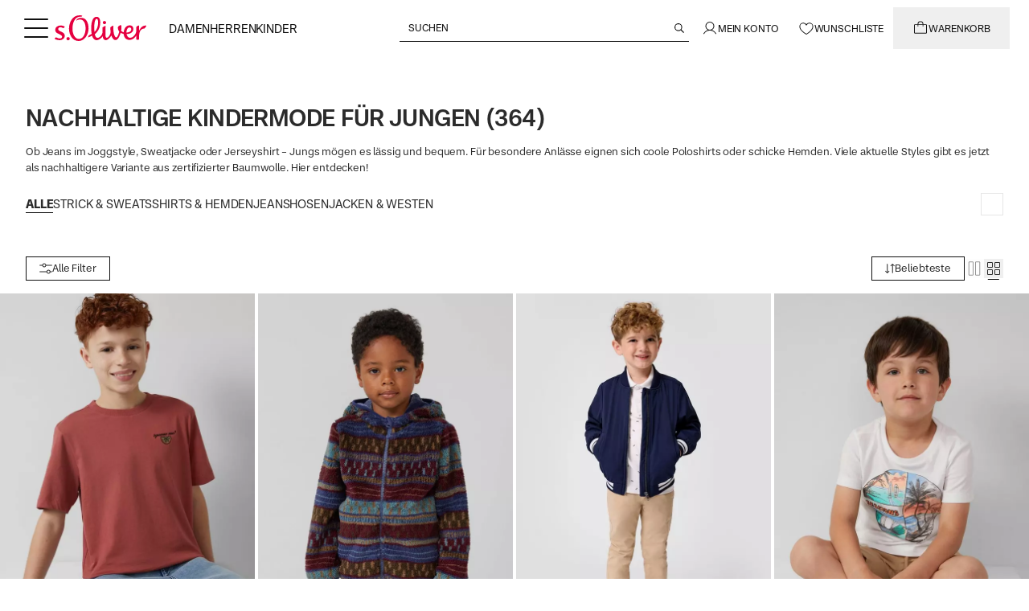

--- FILE ---
content_type: text/html;charset=utf-8
request_url: https://www.soliver.de/c/kinder/jungen/nachhaltigkeit/?page=9
body_size: 106185
content:
<!DOCTYPE html><html  lang="de-DE"><head><meta charset="utf-8">
<meta name="viewport" content="width=device-width, initial-scale=1">
<title>WE CARE - Nachhaltige Kindermode für Jungen online shoppen</title>
<link rel="preconnect" href="https://media.soliver.com">
<script id="usercentrics-cmp" src="https://web.cmp.usercentrics.eu/ui/loader.js" type="text/javascript" async data-draft="false" data-language="de" data-settings-id="vgFxPgvWAhCIhz" fetchpriority="high" data-hid="usercentrics-cmp"></script>
<link rel="stylesheet" href="/css/custom-fonts.css" media="print" onload="this.media='all'">
<link rel="stylesheet" href="/css/main.css" media="print" onload="this.media='all'">
<style>.md\:text-h1-md,.md\:text-h2-md,.md\:text-h3-md,.md\:text-h4-md,.md\:text-h5-md,.md\:text-h6-md,.prose-sm h1,.text-h1-sm,.text-h2-sm,.text-h3-sm,.text-h4-sm,.text-h5-sm,.text-h6-sm,.xl\:text-h1-lg,.xl\:text-h2-lg,.xl\:text-h3-lg,.xl\:text-h4-lg,.xl\:text-h5-lg,.xl\:text-h6-lg{font-weight:500!important;text-transform:uppercase!important}.prose-sm h1{font-size:2.3125rem;line-height:1.2}@media (min-width:768px){.prose-sm h1{font-size:2.75rem;line-height:1.2}}@media (min-width:1280px){.prose-sm h1{font-size:3.625rem;line-height:1.2}}.prose-sm h2{font-size:1.9375rem;font-weight:500!important;line-height:1.2;text-transform:uppercase!important}@media (min-width:768px){.prose-sm h2{font-size:2.3125rem;line-height:1.2}}@media (min-width:1280px){.prose-sm h2{font-size:3rem;line-height:1.2}}.prose-sm h3{font-size:1.625rem;font-weight:500!important;line-height:1.2;text-transform:uppercase!important}@media (min-width:768px){.prose-sm h3{font-size:2rem;line-height:1.2}}@media (min-width:1280px){.prose-sm h3{font-size:2.5rem;line-height:1.2}}.prose-sm h4{font-size:1.375rem;font-weight:500!important;line-height:1.2;text-transform:uppercase!important}@media (min-width:768px){.prose-sm h4{font-size:1.625rem;line-height:1.2}}@media (min-width:1280px){.prose-sm h4{font-size:2.0625rem;line-height:1.2}}.prose-sm h5{font-size:1.125rem;font-weight:500!important;line-height:1.2;text-transform:uppercase!important}@media (min-width:768px){.prose-sm h5{font-size:1.3125rem;line-height:1.2}}@media (min-width:1280px){.prose-sm h5{font-size:1.75rem;line-height:1.2}}.prose-sm h6{font-size:1rem;font-weight:500!important;line-height:1.2;text-transform:uppercase!important}@media (min-width:768px){.prose-sm h6{font-size:1.125rem;line-height:1.2}}@media (min-width:1280px){.prose-sm h6{font-size:1.5625rem;line-height:1.2}}*,:after,:before{--tw-border-spacing-x:0;--tw-border-spacing-y:0;--tw-translate-x:0;--tw-translate-y:0;--tw-rotate:0;--tw-skew-x:0;--tw-skew-y:0;--tw-scale-x:1;--tw-scale-y:1;--tw-pan-x: ;--tw-pan-y: ;--tw-pinch-zoom: ;--tw-scroll-snap-strictness:proximity;--tw-gradient-from-position: ;--tw-gradient-via-position: ;--tw-gradient-to-position: ;--tw-ordinal: ;--tw-slashed-zero: ;--tw-numeric-figure: ;--tw-numeric-spacing: ;--tw-numeric-fraction: ;--tw-ring-inset: ;--tw-ring-offset-width:0px;--tw-ring-offset-color:#fff;--tw-ring-color:rgba(59,130,246,.5);--tw-ring-offset-shadow:0 0 #0000;--tw-ring-shadow:0 0 #0000;--tw-shadow:0 0 #0000;--tw-shadow-colored:0 0 #0000;--tw-blur: ;--tw-brightness: ;--tw-contrast: ;--tw-grayscale: ;--tw-hue-rotate: ;--tw-invert: ;--tw-saturate: ;--tw-sepia: ;--tw-drop-shadow: ;--tw-backdrop-blur: ;--tw-backdrop-brightness: ;--tw-backdrop-contrast: ;--tw-backdrop-grayscale: ;--tw-backdrop-hue-rotate: ;--tw-backdrop-invert: ;--tw-backdrop-opacity: ;--tw-backdrop-saturate: ;--tw-backdrop-sepia: ;--tw-contain-size: ;--tw-contain-layout: ;--tw-contain-paint: ;--tw-contain-style: }::backdrop{--tw-border-spacing-x:0;--tw-border-spacing-y:0;--tw-translate-x:0;--tw-translate-y:0;--tw-rotate:0;--tw-skew-x:0;--tw-skew-y:0;--tw-scale-x:1;--tw-scale-y:1;--tw-pan-x: ;--tw-pan-y: ;--tw-pinch-zoom: ;--tw-scroll-snap-strictness:proximity;--tw-gradient-from-position: ;--tw-gradient-via-position: ;--tw-gradient-to-position: ;--tw-ordinal: ;--tw-slashed-zero: ;--tw-numeric-figure: ;--tw-numeric-spacing: ;--tw-numeric-fraction: ;--tw-ring-inset: ;--tw-ring-offset-width:0px;--tw-ring-offset-color:#fff;--tw-ring-color:rgba(59,130,246,.5);--tw-ring-offset-shadow:0 0 #0000;--tw-ring-shadow:0 0 #0000;--tw-shadow:0 0 #0000;--tw-shadow-colored:0 0 #0000;--tw-blur: ;--tw-brightness: ;--tw-contrast: ;--tw-grayscale: ;--tw-hue-rotate: ;--tw-invert: ;--tw-saturate: ;--tw-sepia: ;--tw-drop-shadow: ;--tw-backdrop-blur: ;--tw-backdrop-brightness: ;--tw-backdrop-contrast: ;--tw-backdrop-grayscale: ;--tw-backdrop-hue-rotate: ;--tw-backdrop-invert: ;--tw-backdrop-opacity: ;--tw-backdrop-saturate: ;--tw-backdrop-sepia: ;--tw-contain-size: ;--tw-contain-layout: ;--tw-contain-paint: ;--tw-contain-style: }/*! tailwindcss v3.4.19 | MIT License | https://tailwindcss.com*/*,:after,:before{border:0 solid #efefef;box-sizing:border-box}:after,:before{--tw-content:""}:host,html{line-height:1.5;-webkit-text-size-adjust:100%;font-family:Case,Helvetica Neue,Helvetica,Arial,Nimbus Sans L,Liberation Sans,sans-serif;font-feature-settings:normal;font-variation-settings:normal;-moz-tab-size:4;-o-tab-size:4;tab-size:4;-webkit-tap-highlight-color:transparent}body{line-height:inherit;margin:0}hr{border-top-width:1px;color:inherit;height:0}abbr:where([title]){-webkit-text-decoration:underline dotted;text-decoration:underline dotted}h1,h2,h3,h4,h5,h6{font-size:inherit;font-weight:inherit}a{color:inherit;text-decoration:inherit}b,strong{font-weight:bolder}code,kbd,pre,samp{font-family:ui-monospace,SFMono-Regular,Menlo,Monaco,Consolas,Liberation Mono,Courier New,monospace;font-feature-settings:normal;font-size:1em;font-variation-settings:normal}small{font-size:80%}sub,sup{font-size:75%;line-height:0;position:relative;vertical-align:baseline}sub{bottom:-.25em}sup{top:-.5em}table{border-collapse:collapse;border-color:inherit;text-indent:0}button,input,optgroup,select,textarea{color:inherit;font-family:inherit;font-feature-settings:inherit;font-size:100%;font-variation-settings:inherit;font-weight:inherit;letter-spacing:inherit;line-height:inherit;margin:0;padding:0}button,select{text-transform:none}button,input:where([type=button]),input:where([type=reset]),input:where([type=submit]){-webkit-appearance:button;background-color:transparent;background-image:none}:-moz-focusring{outline:auto}:-moz-ui-invalid{box-shadow:none}progress{vertical-align:baseline}::-webkit-inner-spin-button,::-webkit-outer-spin-button{height:auto}[type=search]{-webkit-appearance:textfield;outline-offset:-2px}::-webkit-search-decoration{-webkit-appearance:none}::-webkit-file-upload-button{-webkit-appearance:button;font:inherit}summary{display:list-item}blockquote,dd,dl,figure,h1,h2,h3,h4,h5,h6,hr,p,pre{margin:0}fieldset{margin:0}fieldset,legend{padding:0}menu,ol,ul{list-style:none;margin:0;padding:0}dialog{padding:0}textarea{resize:vertical}input::-moz-placeholder,textarea::-moz-placeholder{color:#959798;opacity:1}input::placeholder,textarea::placeholder{color:#959798;opacity:1}[role=button],button{cursor:pointer}:disabled{cursor:default}audio,canvas,embed,iframe,img,object,svg,video{display:block;vertical-align:middle}img,video{height:auto;max-width:100%}[hidden]:where(:not([hidden=until-found])){display:none}:focus-visible{outline-color:#2563eb;outline-offset:0;outline-width:2px}html{scrollbar-gutter:stable}*{font-family:CaseTT,Helvetica Neue,Helvetica,Arial,Nimbus Sans L,Liberation Sans,sans-serif}body:has(.block-scrolling),body:has(dialog[open]){overflow:hidden}dialog{max-height:100vh;max-width:100vw}.\!container{margin-left:auto!important;margin-right:auto!important;padding-left:1rem!important;padding-right:1rem!important;width:100%!important}.container{margin-left:auto;margin-right:auto;padding-left:1rem;padding-right:1rem;width:100%}@media (min-width:93.75rem){.\!container{max-width:93.75rem!important}.container{max-width:93.75rem}}.prose{color:var(--tw-prose-body);max-width:65ch}.prose :where(p):not(:where([class~=not-prose],[class~=not-prose] *)){margin-bottom:1.25em;margin-top:1.25em}.prose :where([class~=lead]):not(:where([class~=not-prose],[class~=not-prose] *)){color:var(--tw-prose-lead);font-size:1.25em;line-height:1.6;margin-bottom:1.2em;margin-top:1.2em}.prose :where(a):not(:where([class~=not-prose],[class~=not-prose] *)){color:var(--tw-prose-links);font-weight:500;text-decoration:underline}.prose :where(strong):not(:where([class~=not-prose],[class~=not-prose] *)){color:var(--tw-prose-bold);font-weight:600}.prose :where(a strong):not(:where([class~=not-prose],[class~=not-prose] *)){color:inherit}.prose :where(blockquote strong):not(:where([class~=not-prose],[class~=not-prose] *)){color:inherit}.prose :where(thead th strong):not(:where([class~=not-prose],[class~=not-prose] *)){color:inherit}.prose :where(ol):not(:where([class~=not-prose],[class~=not-prose] *)){list-style-type:decimal;margin-bottom:1.25em;margin-top:1.25em;padding-inline-start:1.625em}.prose :where(ol[type=A]):not(:where([class~=not-prose],[class~=not-prose] *)){list-style-type:upper-alpha}.prose :where(ol[type=a]):not(:where([class~=not-prose],[class~=not-prose] *)){list-style-type:lower-alpha}.prose :where(ol[type=A s]):not(:where([class~=not-prose],[class~=not-prose] *)){list-style-type:upper-alpha}.prose :where(ol[type=a s]):not(:where([class~=not-prose],[class~=not-prose] *)){list-style-type:lower-alpha}.prose :where(ol[type=I]):not(:where([class~=not-prose],[class~=not-prose] *)){list-style-type:upper-roman}.prose :where(ol[type=i]):not(:where([class~=not-prose],[class~=not-prose] *)){list-style-type:lower-roman}.prose :where(ol[type=I s]):not(:where([class~=not-prose],[class~=not-prose] *)){list-style-type:upper-roman}.prose :where(ol[type=i s]):not(:where([class~=not-prose],[class~=not-prose] *)){list-style-type:lower-roman}.prose :where(ol[type="1"]):not(:where([class~=not-prose],[class~=not-prose] *)){list-style-type:decimal}.prose :where(ul):not(:where([class~=not-prose],[class~=not-prose] *)){list-style-type:disc;margin-bottom:1.25em;margin-top:1.25em;padding-inline-start:1.625em}.prose :where(ol>li):not(:where([class~=not-prose],[class~=not-prose] *))::marker{color:var(--tw-prose-counters);font-weight:400}.prose :where(ul>li):not(:where([class~=not-prose],[class~=not-prose] *))::marker{color:var(--tw-prose-bullets)}.prose :where(dt):not(:where([class~=not-prose],[class~=not-prose] *)){color:var(--tw-prose-headings);font-weight:600;margin-top:1.25em}.prose :where(hr):not(:where([class~=not-prose],[class~=not-prose] *)){border-color:var(--tw-prose-hr);border-top-width:1px;margin-bottom:3em;margin-top:3em}.prose :where(blockquote):not(:where([class~=not-prose],[class~=not-prose] *)){border-inline-start-color:var(--tw-prose-quote-borders);border-inline-start-width:.25rem;color:var(--tw-prose-quotes);font-style:italic;font-weight:500;margin-bottom:1.6em;margin-top:1.6em;padding-inline-start:1em;quotes:"“""”""‘""’"}.prose :where(blockquote p:first-of-type):not(:where([class~=not-prose],[class~=not-prose] *)):before{content:open-quote}.prose :where(blockquote p:last-of-type):not(:where([class~=not-prose],[class~=not-prose] *)):after{content:close-quote}.prose :where(h1):not(:where([class~=not-prose],[class~=not-prose] *)){color:var(--tw-prose-headings);font-size:2.25em;font-weight:800;line-height:1.1111111;margin-bottom:.8888889em;margin-top:0}.prose :where(h1 strong):not(:where([class~=not-prose],[class~=not-prose] *)){color:inherit;font-weight:900}.prose :where(h2):not(:where([class~=not-prose],[class~=not-prose] *)){color:var(--tw-prose-headings);font-size:1.5em;font-weight:700;line-height:1.3333333;margin-bottom:1em;margin-top:2em}.prose :where(h2 strong):not(:where([class~=not-prose],[class~=not-prose] *)){color:inherit;font-weight:800}.prose :where(h3):not(:where([class~=not-prose],[class~=not-prose] *)){color:var(--tw-prose-headings);font-size:1.25em;font-weight:600;line-height:1.6;margin-bottom:.6em;margin-top:1.6em}.prose :where(h3 strong):not(:where([class~=not-prose],[class~=not-prose] *)){color:inherit;font-weight:700}.prose :where(h4):not(:where([class~=not-prose],[class~=not-prose] *)){color:var(--tw-prose-headings);font-weight:600;line-height:1.5;margin-bottom:.5em;margin-top:1.5em}.prose :where(h4 strong):not(:where([class~=not-prose],[class~=not-prose] *)){color:inherit;font-weight:700}.prose :where(img):not(:where([class~=not-prose],[class~=not-prose] *)){margin-bottom:2em;margin-top:2em}.prose :where(picture):not(:where([class~=not-prose],[class~=not-prose] *)){display:block;margin-bottom:2em;margin-top:2em}.prose :where(video):not(:where([class~=not-prose],[class~=not-prose] *)){margin-bottom:2em;margin-top:2em}.prose :where(kbd):not(:where([class~=not-prose],[class~=not-prose] *)){border-radius:.3125rem;box-shadow:0 0 0 1px rgb(var(--tw-prose-kbd-shadows)/10%),0 3px rgb(var(--tw-prose-kbd-shadows)/10%);color:var(--tw-prose-kbd);font-family:inherit;font-size:.875em;font-weight:500;padding-inline-end:.375em;padding-bottom:.1875em;padding-top:.1875em;padding-inline-start:.375em}.prose :where(code):not(:where([class~=not-prose],[class~=not-prose] *)){color:var(--tw-prose-code);font-size:.875em;font-weight:600}.prose :where(code):not(:where([class~=not-prose],[class~=not-prose] *)):before{content:"`"}.prose :where(code):not(:where([class~=not-prose],[class~=not-prose] *)):after{content:"`"}.prose :where(a code):not(:where([class~=not-prose],[class~=not-prose] *)){color:inherit}.prose :where(h1 code):not(:where([class~=not-prose],[class~=not-prose] *)){color:inherit}.prose :where(h2 code):not(:where([class~=not-prose],[class~=not-prose] *)){color:inherit;font-size:.875em}.prose :where(h3 code):not(:where([class~=not-prose],[class~=not-prose] *)){color:inherit;font-size:.9em}.prose :where(h4 code):not(:where([class~=not-prose],[class~=not-prose] *)){color:inherit}.prose :where(blockquote code):not(:where([class~=not-prose],[class~=not-prose] *)){color:inherit}.prose :where(thead th code):not(:where([class~=not-prose],[class~=not-prose] *)){color:inherit}.prose :where(pre):not(:where([class~=not-prose],[class~=not-prose] *)){background-color:var(--tw-prose-pre-bg);border-radius:.375rem;color:var(--tw-prose-pre-code);font-size:.875em;font-weight:400;line-height:1.7142857;margin-bottom:1.7142857em;margin-top:1.7142857em;overflow-x:auto;padding-inline-end:1.1428571em;padding-bottom:.8571429em;padding-top:.8571429em;padding-inline-start:1.1428571em}.prose :where(pre code):not(:where([class~=not-prose],[class~=not-prose] *)){background-color:transparent;border-radius:0;border-width:0;color:inherit;font-family:inherit;font-size:inherit;font-weight:inherit;line-height:inherit;padding:0}.prose :where(pre code):not(:where([class~=not-prose],[class~=not-prose] *)):before{content:none}.prose :where(pre code):not(:where([class~=not-prose],[class~=not-prose] *)):after{content:none}.prose :where(table):not(:where([class~=not-prose],[class~=not-prose] *)){font-size:.875em;line-height:1.7142857;margin-bottom:2em;margin-top:2em;table-layout:auto;width:100%}.prose :where(thead):not(:where([class~=not-prose],[class~=not-prose] *)){border-bottom-color:var(--tw-prose-th-borders);border-bottom-width:1px}.prose :where(thead th):not(:where([class~=not-prose],[class~=not-prose] *)){color:var(--tw-prose-headings);font-weight:600;padding-inline-end:.5714286em;padding-bottom:.5714286em;padding-inline-start:.5714286em;vertical-align:bottom}.prose :where(tbody tr):not(:where([class~=not-prose],[class~=not-prose] *)){border-bottom-color:var(--tw-prose-td-borders);border-bottom-width:1px}.prose :where(tbody tr:last-child):not(:where([class~=not-prose],[class~=not-prose] *)){border-bottom-width:0}.prose :where(tbody td):not(:where([class~=not-prose],[class~=not-prose] *)){vertical-align:baseline}.prose :where(tfoot):not(:where([class~=not-prose],[class~=not-prose] *)){border-top-color:var(--tw-prose-th-borders);border-top-width:1px}.prose :where(tfoot td):not(:where([class~=not-prose],[class~=not-prose] *)){vertical-align:top}.prose :where(th,td):not(:where([class~=not-prose],[class~=not-prose] *)){text-align:start}.prose :where(figure>*):not(:where([class~=not-prose],[class~=not-prose] *)){margin-bottom:0;margin-top:0}.prose :where(figcaption):not(:where([class~=not-prose],[class~=not-prose] *)){color:var(--tw-prose-captions);font-size:.875em;line-height:1.4285714;margin-top:.8571429em}.prose{--tw-prose-body:#374151;--tw-prose-headings:#111827;--tw-prose-lead:#4b5563;--tw-prose-links:#111827;--tw-prose-bold:#111827;--tw-prose-counters:#6b7280;--tw-prose-bullets:#d1d5db;--tw-prose-hr:#e5e7eb;--tw-prose-quotes:#111827;--tw-prose-quote-borders:#e5e7eb;--tw-prose-captions:#6b7280;--tw-prose-kbd:#111827;--tw-prose-kbd-shadows:17 24 39;--tw-prose-code:#111827;--tw-prose-pre-code:#e5e7eb;--tw-prose-pre-bg:#1f2937;--tw-prose-th-borders:#d1d5db;--tw-prose-td-borders:#e5e7eb;--tw-prose-invert-body:#d1d5db;--tw-prose-invert-headings:#fff;--tw-prose-invert-lead:#9ca3af;--tw-prose-invert-links:#fff;--tw-prose-invert-bold:#fff;--tw-prose-invert-counters:#9ca3af;--tw-prose-invert-bullets:#4b5563;--tw-prose-invert-hr:#374151;--tw-prose-invert-quotes:#f3f4f6;--tw-prose-invert-quote-borders:#374151;--tw-prose-invert-captions:#9ca3af;--tw-prose-invert-kbd:#fff;--tw-prose-invert-kbd-shadows:255 255 255;--tw-prose-invert-code:#fff;--tw-prose-invert-pre-code:#d1d5db;--tw-prose-invert-pre-bg:rgba(0,0,0,.5);--tw-prose-invert-th-borders:#4b5563;--tw-prose-invert-td-borders:#374151;font-size:1rem;line-height:1.75}.prose :where(picture>img):not(:where([class~=not-prose],[class~=not-prose] *)){margin-bottom:0;margin-top:0}.prose :where(li):not(:where([class~=not-prose],[class~=not-prose] *)){margin-bottom:.5em;margin-top:.5em}.prose :where(ol>li):not(:where([class~=not-prose],[class~=not-prose] *)){padding-inline-start:.375em}.prose :where(ul>li):not(:where([class~=not-prose],[class~=not-prose] *)){padding-inline-start:.375em}.prose :where(.prose>ul>li p):not(:where([class~=not-prose],[class~=not-prose] *)){margin-bottom:.75em;margin-top:.75em}.prose :where(.prose>ul>li>p:first-child):not(:where([class~=not-prose],[class~=not-prose] *)){margin-top:1.25em}.prose :where(.prose>ul>li>p:last-child):not(:where([class~=not-prose],[class~=not-prose] *)){margin-bottom:1.25em}.prose :where(.prose>ol>li>p:first-child):not(:where([class~=not-prose],[class~=not-prose] *)){margin-top:1.25em}.prose :where(.prose>ol>li>p:last-child):not(:where([class~=not-prose],[class~=not-prose] *)){margin-bottom:1.25em}.prose :where(ul ul,ul ol,ol ul,ol ol):not(:where([class~=not-prose],[class~=not-prose] *)){margin-bottom:.75em;margin-top:.75em}.prose :where(dl):not(:where([class~=not-prose],[class~=not-prose] *)){margin-bottom:1.25em;margin-top:1.25em}.prose :where(dd):not(:where([class~=not-prose],[class~=not-prose] *)){margin-top:.5em;padding-inline-start:1.625em}.prose :where(hr+*):not(:where([class~=not-prose],[class~=not-prose] *)){margin-top:0}.prose :where(h2+*):not(:where([class~=not-prose],[class~=not-prose] *)){margin-top:0}.prose :where(h3+*):not(:where([class~=not-prose],[class~=not-prose] *)){margin-top:0}.prose :where(h4+*):not(:where([class~=not-prose],[class~=not-prose] *)){margin-top:0}.prose :where(thead th:first-child):not(:where([class~=not-prose],[class~=not-prose] *)){padding-inline-start:0}.prose :where(thead th:last-child):not(:where([class~=not-prose],[class~=not-prose] *)){padding-inline-end:0}.prose :where(tbody td,tfoot td):not(:where([class~=not-prose],[class~=not-prose] *)){padding-inline-end:.5714286em;padding-bottom:.5714286em;padding-top:.5714286em;padding-inline-start:.5714286em}.prose :where(tbody td:first-child,tfoot td:first-child):not(:where([class~=not-prose],[class~=not-prose] *)){padding-inline-start:0}.prose :where(tbody td:last-child,tfoot td:last-child):not(:where([class~=not-prose],[class~=not-prose] *)){padding-inline-end:0}.prose :where(figure):not(:where([class~=not-prose],[class~=not-prose] *)){margin-bottom:2em;margin-top:2em}.prose :where(.prose>:first-child):not(:where([class~=not-prose],[class~=not-prose] *)){margin-top:0}.prose :where(.prose>:last-child):not(:where([class~=not-prose],[class~=not-prose] *)){margin-bottom:0}.prose-sm{font-size:.875rem;line-height:1.7142857}.prose-sm :where(p):not(:where([class~=not-prose],[class~=not-prose] *)){margin-bottom:1.1428571em;margin-top:1.1428571em}.prose-sm :where([class~=lead]):not(:where([class~=not-prose],[class~=not-prose] *)){font-size:1.2857143em;line-height:1.5555556;margin-bottom:.8888889em;margin-top:.8888889em}.prose-sm :where(blockquote):not(:where([class~=not-prose],[class~=not-prose] *)){margin-bottom:1.3333333em;margin-top:1.3333333em;padding-inline-start:1.1111111em}.prose-sm :where(h1):not(:where([class~=not-prose],[class~=not-prose] *)){font-size:2.1428571em;line-height:1.2;margin-bottom:.8em;margin-top:0}.prose-sm :where(h2):not(:where([class~=not-prose],[class~=not-prose] *)){font-size:1.4285714em;line-height:1.4;margin-bottom:.8em;margin-top:1.6em}.prose-sm :where(h3):not(:where([class~=not-prose],[class~=not-prose] *)){font-size:1.2857143em;line-height:1.5555556;margin-bottom:.4444444em;margin-top:1.5555556em}.prose-sm :where(h4):not(:where([class~=not-prose],[class~=not-prose] *)){line-height:1.4285714;margin-bottom:.5714286em;margin-top:1.4285714em}.prose-sm :where(img):not(:where([class~=not-prose],[class~=not-prose] *)){margin-bottom:1.7142857em;margin-top:1.7142857em}.prose-sm :where(picture):not(:where([class~=not-prose],[class~=not-prose] *)){margin-bottom:1.7142857em;margin-top:1.7142857em}.prose-sm :where(picture>img):not(:where([class~=not-prose],[class~=not-prose] *)){margin-bottom:0;margin-top:0}.prose-sm :where(video):not(:where([class~=not-prose],[class~=not-prose] *)){margin-bottom:1.7142857em;margin-top:1.7142857em}.prose-sm :where(kbd):not(:where([class~=not-prose],[class~=not-prose] *)){border-radius:.3125rem;font-size:.8571429em;padding-inline-end:.3571429em;padding-bottom:.1428571em;padding-top:.1428571em;padding-inline-start:.3571429em}.prose-sm :where(code):not(:where([class~=not-prose],[class~=not-prose] *)){font-size:.8571429em}.prose-sm :where(h2 code):not(:where([class~=not-prose],[class~=not-prose] *)){font-size:.9em}.prose-sm :where(h3 code):not(:where([class~=not-prose],[class~=not-prose] *)){font-size:.8888889em}.prose-sm :where(pre):not(:where([class~=not-prose],[class~=not-prose] *)){border-radius:.25rem;font-size:.8571429em;line-height:1.6666667;margin-bottom:1.6666667em;margin-top:1.6666667em;padding-inline-end:1em;padding-bottom:.6666667em;padding-top:.6666667em;padding-inline-start:1em}.prose-sm :where(ol):not(:where([class~=not-prose],[class~=not-prose] *)){margin-bottom:1.1428571em;margin-top:1.1428571em;padding-inline-start:1.5714286em}.prose-sm :where(ul):not(:where([class~=not-prose],[class~=not-prose] *)){margin-bottom:1.1428571em;margin-top:1.1428571em;padding-inline-start:1.5714286em}.prose-sm :where(li):not(:where([class~=not-prose],[class~=not-prose] *)){margin-bottom:.2857143em;margin-top:.2857143em}.prose-sm :where(ol>li):not(:where([class~=not-prose],[class~=not-prose] *)){padding-inline-start:.4285714em}.prose-sm :where(ul>li):not(:where([class~=not-prose],[class~=not-prose] *)){padding-inline-start:.4285714em}.prose-sm :where(.prose-sm>ul>li p):not(:where([class~=not-prose],[class~=not-prose] *)){margin-bottom:.5714286em;margin-top:.5714286em}.prose-sm :where(.prose-sm>ul>li>p:first-child):not(:where([class~=not-prose],[class~=not-prose] *)){margin-top:1.1428571em}.prose-sm :where(.prose-sm>ul>li>p:last-child):not(:where([class~=not-prose],[class~=not-prose] *)){margin-bottom:1.1428571em}.prose-sm :where(.prose-sm>ol>li>p:first-child):not(:where([class~=not-prose],[class~=not-prose] *)){margin-top:1.1428571em}.prose-sm :where(.prose-sm>ol>li>p:last-child):not(:where([class~=not-prose],[class~=not-prose] *)){margin-bottom:1.1428571em}.prose-sm :where(ul ul,ul ol,ol ul,ol ol):not(:where([class~=not-prose],[class~=not-prose] *)){margin-bottom:.5714286em;margin-top:.5714286em}.prose-sm :where(dl):not(:where([class~=not-prose],[class~=not-prose] *)){margin-bottom:1.1428571em;margin-top:1.1428571em}.prose-sm :where(dt):not(:where([class~=not-prose],[class~=not-prose] *)){margin-top:1.1428571em}.prose-sm :where(dd):not(:where([class~=not-prose],[class~=not-prose] *)){margin-top:.2857143em;padding-inline-start:1.5714286em}.prose-sm :where(hr):not(:where([class~=not-prose],[class~=not-prose] *)){margin-bottom:2.8571429em;margin-top:2.8571429em}.prose-sm :where(hr+*):not(:where([class~=not-prose],[class~=not-prose] *)){margin-top:0}.prose-sm :where(h2+*):not(:where([class~=not-prose],[class~=not-prose] *)){margin-top:0}.prose-sm :where(h3+*):not(:where([class~=not-prose],[class~=not-prose] *)){margin-top:0}.prose-sm :where(h4+*):not(:where([class~=not-prose],[class~=not-prose] *)){margin-top:0}.prose-sm :where(table):not(:where([class~=not-prose],[class~=not-prose] *)){font-size:.8571429em;line-height:1.5}.prose-sm :where(thead th):not(:where([class~=not-prose],[class~=not-prose] *)){padding-inline-end:1em;padding-bottom:.6666667em;padding-inline-start:1em}.prose-sm :where(thead th:first-child):not(:where([class~=not-prose],[class~=not-prose] *)){padding-inline-start:0}.prose-sm :where(thead th:last-child):not(:where([class~=not-prose],[class~=not-prose] *)){padding-inline-end:0}.prose-sm :where(tbody td,tfoot td):not(:where([class~=not-prose],[class~=not-prose] *)){padding-inline-end:1em;padding-bottom:.6666667em;padding-top:.6666667em;padding-inline-start:1em}.prose-sm :where(tbody td:first-child,tfoot td:first-child):not(:where([class~=not-prose],[class~=not-prose] *)){padding-inline-start:0}.prose-sm :where(tbody td:last-child,tfoot td:last-child):not(:where([class~=not-prose],[class~=not-prose] *)){padding-inline-end:0}.prose-sm :where(figure):not(:where([class~=not-prose],[class~=not-prose] *)){margin-bottom:1.7142857em;margin-top:1.7142857em}.prose-sm :where(figure>*):not(:where([class~=not-prose],[class~=not-prose] *)){margin-bottom:0;margin-top:0}.prose-sm :where(figcaption):not(:where([class~=not-prose],[class~=not-prose] *)){font-size:.8571429em;line-height:1.3333333;margin-top:.6666667em}.prose-sm :where(.prose-sm>:first-child):not(:where([class~=not-prose],[class~=not-prose] *)){margin-top:0}.prose-sm :where(.prose-sm>:last-child):not(:where([class~=not-prose],[class~=not-prose] *)){margin-bottom:0}.sr-only{height:1px;margin:-1px;overflow:hidden;padding:0;position:absolute;width:1px;clip:rect(0,0,0,0);border-width:0;white-space:nowrap}.pointer-events-none{pointer-events:none}.pointer-events-auto{pointer-events:auto}.\!visible{visibility:visible!important}.visible{visibility:visible}.invisible{visibility:hidden}.collapse{visibility:collapse}.static{position:static}.fixed{position:fixed}.\!absolute{position:absolute!important}.absolute{position:absolute}.relative{position:relative}.\!sticky{position:sticky!important}.sticky{position:sticky}.inset-0{inset:0}.inset-x-0{left:0;right:0}.inset-x-auto{left:auto;right:auto}.inset-y-0{bottom:0;top:0}.\!bottom-0{bottom:0!important}.\!left-0{left:0!important}.\!top-0{top:0!important}.\!top-1\/2{top:50%!important}.-bottom-0\.5{bottom:-.125rem}.-bottom-1\.5{bottom:-.375rem}.-bottom-3{bottom:-.75rem}.-left-2{left:-.5rem}.-left-6{left:-1.5rem}.-right-1{right:-.25rem}.-right-2{right:-.5rem}.-right-4{right:-1rem}.-right-6{right:-1.5rem}.-top-1{top:-.25rem}.-top-4{top:-1rem}.-top-7{top:-1.75rem}.bottom-0{bottom:0}.bottom-1{bottom:.25rem}.bottom-1\/2{bottom:50%}.bottom-2{bottom:.5rem}.bottom-6{bottom:1.5rem}.bottom-8{bottom:2rem}.bottom-\[14px\]{bottom:14px}.bottom-\[30px\]{bottom:30px}.left-0{left:0}.left-0\.5{left:.125rem}.left-1\/2{left:50%}.left-2{left:.5rem}.left-3{left:.75rem}.left-4{left:1rem}.left-6{left:1.5rem}.left-8{left:2rem}.left-auto{left:auto}.left-full{left:100%}.right-0{right:0}.right-1{right:.25rem}.right-1\.5{right:.375rem}.right-2{right:.5rem}.right-2\.5{right:.625rem}.right-3{right:.75rem}.right-4{right:1rem}.right-6{right:1.5rem}.right-8{right:2rem}.right-\[10px\]{right:10px}.right-\[12px\]{right:12px}.right-\[50\%\]{right:50%}.top-0{top:0}.top-0\.5{top:.125rem}.top-1{top:.25rem}.top-1\/2{top:50%}.top-12{top:3rem}.top-2{top:.5rem}.top-2\.5{top:.625rem}.top-2\/3{top:66.666667%}.top-3{top:.75rem}.top-4{top:1rem}.top-5{top:1.25rem}.top-6{top:1.5rem}.top-\[-34px\]{top:-34px}.top-\[10px\]{top:10px}.top-\[3\.25rem\]{top:3.25rem}.top-\[37\%\]{top:37%}.top-\[calc\(var\(--so-header-height\)\+var\(--so-promo-height\)-1rem\)\]{top:calc(var(--so-header-height) + var(--so-promo-height) - 1rem)}.top-\[calc\(var\(--so-header-height\)-1rem\)\]{top:calc(var(--so-header-height) - 1rem)}.top-full{top:100%}.top-header{top:var(--so-header-height)}.\!z-20{z-index:20!important}.-z-10{z-index:-10}.z-0{z-index:0}.z-10{z-index:10}.z-100{z-index:100}.z-110{z-index:110}.z-20{z-index:20}.z-30{z-index:30}.z-50{z-index:50}.z-60{z-index:60}.z-70{z-index:70}.z-80{z-index:90}.z-\[-1\]{z-index:-1}.z-\[1\]{z-index:1}.z-\[4\]{z-index:4}.z-\[5\]{z-index:5}.z-\[65\]{z-index:65}.order-1{order:1}.order-2{order:2}.col-span-1{grid-column:span 1/span 1}.col-span-11{grid-column:span 11/span 11}.col-span-12{grid-column:span 12/span 12}.col-span-2{grid-column:span 2/span 2}.col-span-3{grid-column:span 3/span 3}.col-span-4{grid-column:span 4/span 4}.col-span-5{grid-column:span 5/span 5}.col-span-6{grid-column:span 6/span 6}.col-span-8{grid-column:span 8/span 8}.col-span-full{grid-column:1/-1}.row-auto{grid-row:auto}.row-span-2{grid-row:span 2/span 2}.row-span-full{grid-row:1/-1}.\!m-0{margin:0!important}.-m-0\.5{margin:-.125rem}.-m-1{margin:-.25rem}.-m-2{margin:-.5rem}.m-0{margin:0}.m-0\.5{margin:.125rem}.m-1{margin:.25rem}.m-3{margin:.75rem}.m-4{margin:1rem}.m-\[-10px\]{margin:-10px}.m-\[-15px\]{margin:-15px}.m-auto{margin:auto}.m-px{margin:1px}.\!mx-0{margin-left:0!important;margin-right:0!important}.\!my-0{margin-bottom:0!important;margin-top:0!important}.-mx-0\.5{margin-left:-.125rem;margin-right:-.125rem}.-mx-4{margin-left:-1rem;margin-right:-1rem}.-mx-5{margin-left:-1.25rem;margin-right:-1.25rem}.-mx-6{margin-left:-1.5rem;margin-right:-1.5rem}.mx-0{margin-left:0;margin-right:0}.mx-1{margin-left:.25rem;margin-right:.25rem}.mx-2{margin-left:.5rem;margin-right:.5rem}.mx-3{margin-left:.75rem;margin-right:.75rem}.mx-4{margin-left:1rem;margin-right:1rem}.mx-\[\.125rem\]{margin-left:.125rem;margin-right:.125rem}.mx-auto{margin-left:auto;margin-right:auto}.my-0{margin-bottom:0;margin-top:0}.my-1{margin-bottom:.25rem;margin-top:.25rem}.my-10{margin-bottom:2.5rem;margin-top:2.5rem}.my-12{margin-bottom:3rem;margin-top:3rem}.my-14{margin-bottom:3.5rem;margin-top:3.5rem}.my-2{margin-bottom:.5rem;margin-top:.5rem}.my-2\.5{margin-bottom:.625rem;margin-top:.625rem}.my-3{margin-bottom:.75rem;margin-top:.75rem}.my-4{margin-bottom:1rem;margin-top:1rem}.my-6{margin-bottom:1.5rem;margin-top:1.5rem}.my-8{margin-bottom:2rem;margin-top:2rem}.my-auto{margin-bottom:auto;margin-top:auto}.\!mb-0{margin-bottom:0!important}.\!ml-0{margin-left:0!important}.\!ml-auto{margin-left:auto!important}.\!mt-0{margin-top:0!important}.\!mt-2{margin-top:.5rem!important}.\!mt-4{margin-top:1rem!important}.\!mt-8{margin-top:2rem!important}.\!mt-\[10px\]{margin-top:10px!important}.-mr-4{margin-right:-1rem}.-mr-6{margin-right:-1.5rem}.mb-0{margin-bottom:0}.mb-0\.5{margin-bottom:.125rem}.mb-1{margin-bottom:.25rem}.mb-1\.5{margin-bottom:.375rem}.mb-10{margin-bottom:2.5rem}.mb-12{margin-bottom:3rem}.mb-16{margin-bottom:4rem}.mb-2{margin-bottom:.5rem}.mb-2\.5{margin-bottom:.625rem}.mb-20{margin-bottom:5rem}.mb-24{margin-bottom:6rem}.mb-28{margin-bottom:7rem}.mb-3{margin-bottom:.75rem}.mb-32{margin-bottom:8rem}.mb-4{margin-bottom:1rem}.mb-40{margin-bottom:10rem}.mb-5{margin-bottom:1.25rem}.mb-6{margin-bottom:1.5rem}.mb-7{margin-bottom:1.75rem}.mb-8{margin-bottom:2rem}.mb-\[-5px\]{margin-bottom:-5px}.mb-\[\.125rem\]{margin-bottom:.125rem}.mb-\[12px\]{margin-bottom:12px}.mb-\[2px\]{margin-bottom:2px}.mb-auto{margin-bottom:auto}.ml-0{margin-left:0}.ml-1{margin-left:.25rem}.ml-1\.5{margin-left:.375rem}.ml-16{margin-left:4rem}.ml-2{margin-left:.5rem}.ml-2\.5{margin-left:.625rem}.ml-3{margin-left:.75rem}.ml-4{margin-left:1rem}.ml-5{margin-left:1.25rem}.ml-8{margin-left:2rem}.ml-\[12px\]{margin-left:12px}.ml-\[20px\]{margin-left:20px}.ml-auto{margin-left:auto}.ml-px{margin-left:1px}.mr-0{margin-right:0}.mr-0\.5{margin-right:.125rem}.mr-1{margin-right:.25rem}.mr-1\.5{margin-right:.375rem}.mr-2{margin-right:.5rem}.mr-2\.5{margin-right:.625rem}.mr-3{margin-right:.75rem}.mr-4{margin-right:1rem}.mr-5{margin-right:1.25rem}.mr-6{margin-right:1.5rem}.mr-8{margin-right:2rem}.mr-\[-11px\]{margin-right:-11px}.mr-\[-60px\]{margin-right:-60px}.mr-\[-6px\]{margin-right:-6px}.mr-\[12px\]{margin-right:12px}.mr-auto{margin-right:auto}.mt-0\.5{margin-top:.125rem}.mt-1{margin-top:.25rem}.mt-1\.5{margin-top:.375rem}.mt-10{margin-top:2.5rem}.mt-12{margin-top:3rem}.mt-14{margin-top:3.5rem}.mt-16{margin-top:4rem}.mt-2{margin-top:.5rem}.mt-2\.5{margin-top:.625rem}.mt-20{margin-top:5rem}.mt-24{margin-top:6rem}.mt-28{margin-top:7rem}.mt-3{margin-top:.75rem}.mt-3\.5{margin-top:.875rem}.mt-32{margin-top:8rem}.mt-4{margin-top:1rem}.mt-5{margin-top:1.25rem}.mt-6{margin-top:1.5rem}.mt-7{margin-top:1.75rem}.mt-8{margin-top:2rem}.mt-\[-70px\]{margin-top:-70px}.mt-\[15vh\]{margin-top:15vh}.mt-auto{margin-top:auto}.mt-px{margin-top:1px}.box-border{box-sizing:border-box}.box-content{box-sizing:content-box}.\!block{display:block!important}.block{display:block}.inline-block{display:inline-block}.inline{display:inline}.\!flex{display:flex!important}.flex{display:flex}.inline-flex{display:inline-flex}.table{display:table}.table-cell{display:table-cell}.table-row{display:table-row}.grid{display:grid}.contents{display:contents}.\!hidden{display:none!important}.hidden{display:none}.aspect-3\/4{aspect-ratio:3/4}.aspect-4\/3{aspect-ratio:4/3}.aspect-5\/7{aspect-ratio:5/7}.aspect-7\/5{aspect-ratio:7/5}.aspect-9\/16{aspect-ratio:9/16}.aspect-\[16\/9\]{aspect-ratio:16/9}.aspect-\[2\/3\]{aspect-ratio:2/3}.aspect-\[21\/9\]{aspect-ratio:21/9}.aspect-\[3\/2\]{aspect-ratio:3/2}.aspect-\[3\/4\]{aspect-ratio:3/4}.aspect-\[5\/6\]{aspect-ratio:5/6}.aspect-\[5\/7\]{aspect-ratio:5/7}.aspect-auto{aspect-ratio:auto}.aspect-square{aspect-ratio:1/1}.aspect-video{aspect-ratio:16/9}.\!size-13{height:52px!important;width:52px!important}.\!size-5{height:1.25rem!important;width:1.25rem!important}.\!size-6{height:1.5rem!important;width:1.5rem!important}.\!size-9{height:2.25rem!important;width:2.25rem!important}.\!size-\[14px\]{height:14px!important;width:14px!important}.\!size-\[20px\]{height:20px!important;width:20px!important}.\!size-max{height:-moz-max-content!important;height:max-content!important;width:-moz-max-content!important;width:max-content!important}.size-1{height:.25rem;width:.25rem}.size-10{height:2.5rem;width:2.5rem}.size-11{height:2.75rem;width:2.75rem}.size-12{height:3rem;width:3rem}.size-2{height:.5rem;width:.5rem}.size-2\.5{height:.625rem;width:.625rem}.size-20{height:5rem;width:5rem}.size-3{height:.75rem;width:.75rem}.size-3\.5{height:.875rem;width:.875rem}.size-4{height:1rem;width:1rem}.size-5{height:1.25rem;width:1.25rem}.size-6{height:1.5rem;width:1.5rem}.size-8{height:2rem;width:2rem}.size-9{height:2.25rem;width:2.25rem}.size-\[10px\]{height:10px;width:10px}.size-\[12px\]{height:12px;width:12px}.size-\[18px\]{height:18px;width:18px}.size-\[20px\]{height:20px;width:20px}.size-\[24px\]{height:24px;width:24px}.size-full{height:100%;width:100%}.\!h-0{height:0!important}.\!h-10{height:2.5rem!important}.\!h-5{height:1.25rem!important}.\!h-6{height:1.5rem!important}.\!h-\[2\.313rem\]{height:2.313rem!important}.\!h-\[44px\]{height:44px!important}.\!h-auto{height:auto!important}.h-0{height:0}.h-0\.5{height:.125rem}.h-1{height:.25rem}.h-1\.5{height:.375rem}.h-1\/2{height:50%}.h-1\/3{height:33.333333%}.h-10{height:2.5rem}.h-11{height:2.75rem}.h-12{height:3rem}.h-13{height:52px}.h-16{height:4rem}.h-2{height:.5rem}.h-2\.5{height:.625rem}.h-2\/3{height:66.666667%}.h-20{height:5rem}.h-3{height:.75rem}.h-3\/4{height:75%}.h-3\/5{height:60%}.h-4{height:1rem}.h-4\/5{height:80%}.h-40{height:10rem}.h-44{height:11rem}.h-5\/6{height:83.333333%}.h-6{height:1.5rem}.h-64{height:16rem}.h-7{height:1.75rem}.h-8{height:2rem}.h-9{height:2.25rem}.h-96{height:24rem}.h-\[1\.375rem\]{height:1.375rem}.h-\[1\.875rem\]{height:1.875rem}.h-\[154px\]{height:154px}.h-\[16px\]{height:16px}.h-\[230px\]{height:230px}.h-\[24px\]{height:24px}.h-\[27px\]{height:27px}.h-\[2px\]{height:2px}.h-\[3\.25rem\]{height:3.25rem}.h-\[30px\]{height:30px}.h-\[36px\]{height:36px}.h-\[38px\]{height:38px}.h-\[390px\]{height:390px}.h-\[41px\]{height:41px}.h-\[43px\]{height:43px}.h-\[45px\]{height:45px}.h-\[50px\]{height:50px}.h-\[520px\]{height:520px}.h-\[689px\]{height:689px}.h-\[6px\]{height:6px}.h-\[800px\]{height:800px}.h-\[84px\]{height:84px}.h-\[85vh\]{height:85vh}.h-\[86px\]{height:86px}.h-\[90\%\]{height:90%}.h-\[99px\]{height:99px}.h-\[calc\(100vh-220px\)\]{height:calc(100vh - 220px)}.h-auto{height:auto}.h-dvh{height:100dvh}.h-fit{height:-moz-fit-content;height:fit-content}.h-full{height:100%}.h-px{height:1px}.h-screen{height:100vh}.max-h-0{max-height:0}.max-h-80{max-height:20rem}.max-h-\[330px\]{max-height:330px}.max-h-\[500px\]{max-height:500px}.max-h-\[60\%\]{max-height:60%}.max-h-\[calc\(100\%-250px\)\]{max-height:calc(100% - 250px)}.max-h-fit{max-height:-moz-fit-content;max-height:fit-content}.max-h-full{max-height:100%}.max-h-lg{max-height:32rem}.max-h-md{max-height:28rem}.max-h-xl{max-height:36rem}.max-h-xs{max-height:20rem}.\!min-h-\[80px\]{min-height:80px!important}.min-h-10{min-height:2.5rem}.min-h-11{min-height:2.75rem}.min-h-3{min-height:.75rem}.min-h-4{min-height:1rem}.min-h-64{min-height:16rem}.min-h-8{min-height:2rem}.min-h-96{min-height:24rem}.min-h-\[150vh\]{min-height:150vh}.min-h-\[215px\]{min-height:215px}.min-h-\[30px\]{min-height:30px}.min-h-\[320px\]{min-height:320px}.min-h-\[50px\]{min-height:50px}.min-h-\[65vh\]{min-height:65vh}.min-h-\[85vh\]{min-height:85vh}.min-h-full{min-height:100%}.min-h-screen{min-height:100vh}.\!w-32{width:8rem!important}.\!w-56{width:14rem!important}.\!w-\[100vw\]{width:100vw!important}.\!w-\[12\.5rem\]{width:12.5rem!important}.\!w-\[22\.125rem\]{width:22.125rem!important}.\!w-\[298px\]{width:298px!important}.\!w-\[calc\(50vw-2px\)\]{width:calc(50vw - 2px)!important}.\!w-fit{width:-moz-fit-content!important;width:fit-content!important}.\!w-full{width:100%!important}.w-0{width:0}.w-1\/2{width:50%}.w-1\/3{width:33.333333%}.w-1\/4{width:25%}.w-1\/5{width:20%}.w-10{width:2.5rem}.w-11{width:2.75rem}.w-12{width:3rem}.w-13{width:52px}.w-14{width:3.5rem}.w-2\/3{width:66.666667%}.w-20{width:5rem}.w-24{width:6rem}.w-28{width:7rem}.w-3\/4{width:75%}.w-3\/5{width:60%}.w-32{width:8rem}.w-4{width:1rem}.w-4\/5{width:80%}.w-40{width:10rem}.w-48{width:12rem}.w-5{width:1.25rem}.w-6{width:1.5rem}.w-64{width:16rem}.w-7{width:1.75rem}.w-72{width:18rem}.w-8{width:2rem}.w-80{width:20rem}.w-9{width:2.25rem}.w-96{width:24rem}.w-\[110px\]{width:110px}.w-\[12\.5\%\]{width:12.5%}.w-\[18px\]{width:18px}.w-\[19\.5rem\]{width:19.5rem}.w-\[20px\]{width:20px}.w-\[24px\]{width:24px}.w-\[27px\]{width:27px}.w-\[300px\]{width:300px}.w-\[34px\]{width:34px}.w-\[358px\]{width:358px}.w-\[37\.5\%\]{width:37.5%}.w-\[4\.125rem\]{width:4.125rem}.w-\[480px\]{width:480px}.w-\[60px\]{width:60px}.w-\[61px\]{width:61px}.w-\[70px\]{width:70px}.w-\[80px\]{width:80px}.w-\[87px\]{width:87px}.w-\[90\%\]{width:90%}.w-\[calc\(100\%\/1\.5\)\]{width:66.66667%}.w-auto{width:auto}.w-fit{width:-moz-fit-content;width:fit-content}.w-full{width:100%}.w-max{width:-moz-max-content;width:max-content}.w-min{width:-moz-min-content;width:min-content}.w-px{width:1px}.\!min-w-16{min-width:4rem!important}.min-w-0{min-width:0}.min-w-16{min-width:4rem}.min-w-4{min-width:1rem}.min-w-48{min-width:12rem}.min-w-8{min-width:2rem}.min-w-\[2ch\]{min-width:2ch}.min-w-\[37\%\]{min-width:37%}.min-w-\[50px\]{min-width:50px}.min-w-\[66\%\]{min-width:66%}.min-w-fit{min-width:-moz-fit-content;min-width:fit-content}.min-w-full{min-width:100%}.min-w-max{min-width:-moz-max-content;min-width:max-content}.min-w-px{min-width:1px}.min-w-xs{min-width:20rem}.\!max-w-\[12\.5rem\]{max-width:12.5rem!important}.\!max-w-\[75\%\]{max-width:75%!important}.\!max-w-full{max-width:100%!important}.max-w-10{max-width:2.5rem}.max-w-24{max-width:6rem}.max-w-2xl{max-width:42rem}.max-w-36{max-width:9rem}.max-w-3xl{max-width:48rem}.max-w-4xl{max-width:56rem}.max-w-5xl{max-width:64rem}.max-w-64{max-width:16rem}.max-w-6xl{max-width:72rem}.max-w-7xl{max-width:80rem}.max-w-96{max-width:24rem}.max-w-\[100vw\]{max-width:100vw}.max-w-\[155px\]{max-width:155px}.max-w-\[23rem\]{max-width:23rem}.max-w-\[29\.75rem\]{max-width:29.75rem}.max-w-\[33\.75rem\]{max-width:33.75rem}.max-w-\[3ch\]{max-width:3ch}.max-w-\[50\%\]{max-width:50%}.max-w-\[536px\]{max-width:536px}.max-w-\[65\%\]{max-width:65%}.max-w-\[66\%\]{max-width:66%}.max-w-\[80\%\]{max-width:80%}.max-w-\[938px\]{max-width:938px}.max-w-\[960px\]{max-width:960px}.max-w-\[calc\(100\%-1\.875rem\)\]{max-width:calc(100% - 1.875rem)}.max-w-\[calc\(100vw-32px\)\]{max-width:calc(100vw - 32px)}.max-w-fit{max-width:-moz-fit-content;max-width:fit-content}.max-w-full{max-width:100%}.max-w-lg{max-width:32rem}.max-w-md{max-width:28rem}.max-w-screen-2xl{max-width:1440px}.max-w-sm{max-width:24rem}.max-w-xl{max-width:36rem}.max-w-xs{max-width:20rem}.flex-1{flex:1 1 0%}.flex-\[0_0_100\%\]{flex:0 0 100%}.flex-\[0_0_25\%\]{flex:0 0 25%}.flex-\[0_0_66\%\]{flex:0 0 66%}.flex-\[155px\]{flex:155px}.flex-\[193px\]{flex:193px}.flex-\[20\%\]{flex:20%}.flex-\[237px\]{flex:237px}.flex-\[536px\]{flex:536px}.flex-initial{flex:0 1 auto}.flex-none{flex:none}.shrink-0{flex-shrink:0}.grow{flex-grow:1}.basis-0{flex-basis:0px}.basis-1\/2{flex-basis:50%}.basis-1\/4{flex-basis:25%}.basis-3\/4{flex-basis:75%}.basis-5\/12{flex-basis:41.666667%}.basis-7\/12{flex-basis:58.333333%}.border-collapse{border-collapse:collapse}.-translate-x-1\/2{--tw-translate-x:-50%}.-translate-x-1\/2,.-translate-x-3\/4{transform:translate(var(--tw-translate-x),var(--tw-translate-y)) rotate(var(--tw-rotate)) skew(var(--tw-skew-x)) skewY(var(--tw-skew-y)) scaleX(var(--tw-scale-x)) scaleY(var(--tw-scale-y))}.-translate-x-3\/4{--tw-translate-x:-75%}.-translate-x-full{--tw-translate-x:-100%}.-translate-x-full,.-translate-y-1\/2{transform:translate(var(--tw-translate-x),var(--tw-translate-y)) rotate(var(--tw-rotate)) skew(var(--tw-skew-x)) skewY(var(--tw-skew-y)) scaleX(var(--tw-scale-x)) scaleY(var(--tw-scale-y))}.-translate-y-1\/2{--tw-translate-y:-50%}.-translate-y-4{--tw-translate-y:-1rem}.-translate-y-4,.-translate-y-5{transform:translate(var(--tw-translate-x),var(--tw-translate-y)) rotate(var(--tw-rotate)) skew(var(--tw-skew-x)) skewY(var(--tw-skew-y)) scaleX(var(--tw-scale-x)) scaleY(var(--tw-scale-y))}.-translate-y-5{--tw-translate-y:-1.25rem}.-translate-y-8{--tw-translate-y:-2rem}.-translate-y-8,.-translate-y-9{transform:translate(var(--tw-translate-x),var(--tw-translate-y)) rotate(var(--tw-rotate)) skew(var(--tw-skew-x)) skewY(var(--tw-skew-y)) scaleX(var(--tw-scale-x)) scaleY(var(--tw-scale-y))}.-translate-y-9{--tw-translate-y:-2.25rem}.-translate-y-full{--tw-translate-y:-100%}.-translate-y-full,.translate-x-0{transform:translate(var(--tw-translate-x),var(--tw-translate-y)) rotate(var(--tw-rotate)) skew(var(--tw-skew-x)) skewY(var(--tw-skew-y)) scaleX(var(--tw-scale-x)) scaleY(var(--tw-scale-y))}.translate-x-0{--tw-translate-x:0px}.translate-x-1{--tw-translate-x:.25rem}.translate-x-1,.translate-x-6{transform:translate(var(--tw-translate-x),var(--tw-translate-y)) rotate(var(--tw-rotate)) skew(var(--tw-skew-x)) skewY(var(--tw-skew-y)) scaleX(var(--tw-scale-x)) scaleY(var(--tw-scale-y))}.translate-x-6{--tw-translate-x:1.5rem}.translate-x-\[-100vw\]{--tw-translate-x:-100vw}.translate-x-\[-100vw\],.translate-x-\[-10px\]{transform:translate(var(--tw-translate-x),var(--tw-translate-y)) rotate(var(--tw-rotate)) skew(var(--tw-skew-x)) skewY(var(--tw-skew-y)) scaleX(var(--tw-scale-x)) scaleY(var(--tw-scale-y))}.translate-x-\[-10px\]{--tw-translate-x:-10px}.translate-x-full{--tw-translate-x:100%}.translate-x-full,.translate-y-0{transform:translate(var(--tw-translate-x),var(--tw-translate-y)) rotate(var(--tw-rotate)) skew(var(--tw-skew-x)) skewY(var(--tw-skew-y)) scaleX(var(--tw-scale-x)) scaleY(var(--tw-scale-y))}.translate-y-0{--tw-translate-y:0px}.translate-y-1\/2{--tw-translate-y:50%}.translate-y-10,.translate-y-1\/2{transform:translate(var(--tw-translate-x),var(--tw-translate-y)) rotate(var(--tw-rotate)) skew(var(--tw-skew-x)) skewY(var(--tw-skew-y)) scaleX(var(--tw-scale-x)) scaleY(var(--tw-scale-y))}.translate-y-10{--tw-translate-y:2.5rem}.translate-y-2{--tw-translate-y:.5rem}.translate-y-2,.translate-y-4{transform:translate(var(--tw-translate-x),var(--tw-translate-y)) rotate(var(--tw-rotate)) skew(var(--tw-skew-x)) skewY(var(--tw-skew-y)) scaleX(var(--tw-scale-x)) scaleY(var(--tw-scale-y))}.translate-y-4{--tw-translate-y:1rem}.translate-y-8{--tw-translate-y:2rem}.translate-y-8,.translate-y-\[-10px\]{transform:translate(var(--tw-translate-x),var(--tw-translate-y)) rotate(var(--tw-rotate)) skew(var(--tw-skew-x)) skewY(var(--tw-skew-y)) scaleX(var(--tw-scale-x)) scaleY(var(--tw-scale-y))}.translate-y-\[-10px\]{--tw-translate-y:-10px}.translate-y-full{--tw-translate-y:100%}.-rotate-180,.translate-y-full{transform:translate(var(--tw-translate-x),var(--tw-translate-y)) rotate(var(--tw-rotate)) skew(var(--tw-skew-x)) skewY(var(--tw-skew-y)) scaleX(var(--tw-scale-x)) scaleY(var(--tw-scale-y))}.-rotate-180{--tw-rotate:-180deg}.rotate-0{--tw-rotate:0deg}.rotate-0,.rotate-180{transform:translate(var(--tw-translate-x),var(--tw-translate-y)) rotate(var(--tw-rotate)) skew(var(--tw-skew-x)) skewY(var(--tw-skew-y)) scaleX(var(--tw-scale-x)) scaleY(var(--tw-scale-y))}.rotate-180{--tw-rotate:180deg}.rotate-90{--tw-rotate:90deg}.rotate-90,.rotate-\[25deg\]{transform:translate(var(--tw-translate-x),var(--tw-translate-y)) rotate(var(--tw-rotate)) skew(var(--tw-skew-x)) skewY(var(--tw-skew-y)) scaleX(var(--tw-scale-x)) scaleY(var(--tw-scale-y))}.rotate-\[25deg\]{--tw-rotate:25deg}.scale-100{--tw-scale-x:1;--tw-scale-y:1}.scale-100,.scale-95{transform:translate(var(--tw-translate-x),var(--tw-translate-y)) rotate(var(--tw-rotate)) skew(var(--tw-skew-x)) skewY(var(--tw-skew-y)) scaleX(var(--tw-scale-x)) scaleY(var(--tw-scale-y))}.scale-95{--tw-scale-x:.95;--tw-scale-y:.95}.transform{transform:translate(var(--tw-translate-x),var(--tw-translate-y)) rotate(var(--tw-rotate)) skew(var(--tw-skew-x)) skewY(var(--tw-skew-y)) scaleX(var(--tw-scale-x)) scaleY(var(--tw-scale-y))}@keyframes flash{0%,to{opacity:1}50%{opacity:0}}.animate-flash{animation:flash .75s infinite}@keyframes pulse{0%,to{opacity:1}50%{opacity:.5}}.animate-pulse{animation:pulse 2s cubic-bezier(.4,0,.6,1) infinite}@keyframes pump{0%{transform:scale(1)}40%{transform:scale(.85)}60%{transform:scale(1.4)}to{transform:scale(1)}}.animate-pump{animation:pump .6s ease-in-out}@keyframes spin{0%{transform:rotate(0)}to{transform:rotate(1turn)}}.animate-spin{animation:spin 1s linear infinite}.\!cursor-pointer{cursor:pointer!important}.cursor-default{cursor:default}.cursor-not-allowed{cursor:not-allowed}.cursor-pointer{cursor:pointer}.cursor-text{cursor:text}.cursor-zoom-in{cursor:zoom-in}.cursor-zoom-out{cursor:zoom-out}.select-none{-webkit-user-select:none;-moz-user-select:none;user-select:none}.resize-none{resize:none}.resize{resize:both}.snap-x{scroll-snap-type:x var(--tw-scroll-snap-strictness)}.snap-y{scroll-snap-type:y var(--tw-scroll-snap-strictness)}.snap-mandatory{--tw-scroll-snap-strictness:mandatory}.snap-start{scroll-snap-align:start}.snap-center{scroll-snap-align:center}.snap-always{scroll-snap-stop:always}.scroll-mt-8{scroll-margin-top:2rem}.list-inside{list-style-position:inside}.list-disc{list-style-type:disc}.list-none{list-style-type:none}.\!appearance-none{-webkit-appearance:none!important;-moz-appearance:none!important;appearance:none!important}.appearance-none{-webkit-appearance:none;-moz-appearance:none;appearance:none}.break-before-right{-moz-column-break-before:right;break-before:right}.auto-cols-fr{grid-auto-columns:minmax(0,1fr)}.grid-flow-col{grid-auto-flow:column}.grid-cols-1{grid-template-columns:repeat(1,minmax(0,1fr))}.grid-cols-11{grid-template-columns:repeat(11,minmax(0,1fr))}.grid-cols-12{grid-template-columns:repeat(12,minmax(0,1fr))}.grid-cols-2{grid-template-columns:repeat(2,minmax(0,1fr))}.grid-cols-3{grid-template-columns:repeat(3,minmax(0,1fr))}.grid-cols-4{grid-template-columns:repeat(4,minmax(0,1fr))}.grid-cols-6{grid-template-columns:repeat(6,minmax(0,1fr))}.grid-cols-\[fit-content\(100\%\)_minmax\(auto\,_528px\)\]{grid-template-columns:fit-content(100%) minmax(auto,528px)}.grid-rows-1{grid-template-rows:repeat(1,minmax(0,1fr))}.grid-rows-2{grid-template-rows:repeat(2,minmax(0,1fr))}.grid-rows-3{grid-template-rows:repeat(3,minmax(0,1fr))}.grid-rows-4{grid-template-rows:repeat(4,minmax(0,1fr))}.grid-rows-\[fit-content\(0\)\]{grid-template-rows:fit-content(0)}.\!flex-row{flex-direction:row!important}.flex-row{flex-direction:row}.flex-row-reverse{flex-direction:row-reverse}.flex-col{flex-direction:column}.flex-col-reverse{flex-direction:column-reverse}.flex-wrap{flex-wrap:wrap}.flex-nowrap{flex-wrap:nowrap}.place-content-between{place-content:space-between}.content-center{align-content:center}.\!items-start{align-items:flex-start!important}.items-start{align-items:flex-start}.items-end{align-items:flex-end}.items-center{align-items:center}.items-baseline{align-items:baseline}.items-stretch{align-items:stretch}.\!justify-normal{justify-content:normal!important}.\!justify-start{justify-content:flex-start!important}.justify-start{justify-content:flex-start}.justify-end{justify-content:flex-end}.\!justify-center{justify-content:center!important}.justify-center{justify-content:center}.\!justify-between{justify-content:space-between!important}.justify-between{justify-content:space-between}.justify-evenly{justify-content:space-evenly}.justify-items-start{justify-items:start}.justify-items-center{justify-items:center}.\!gap-0{gap:0!important}.\!gap-1{gap:.25rem!important}.\!gap-2{gap:.5rem!important}.\!gap-3{gap:.75rem!important}.\!gap-6{gap:1.5rem!important}.gap-0{gap:0}.gap-0\.5{gap:.125rem}.gap-1{gap:.25rem}.gap-10{gap:2.5rem}.gap-2{gap:.5rem}.gap-2\.5{gap:.625rem}.gap-3{gap:.75rem}.gap-3\.5{gap:.875rem}.gap-4{gap:1rem}.gap-5{gap:1.25rem}.gap-6{gap:1.5rem}.gap-7{gap:1.75rem}.gap-8{gap:2rem}.gap-\[10px\]{gap:10px}.gap-\[20px\]{gap:20px}.gap-\[2px\]{gap:2px}.gap-\[30px\]{gap:30px}.gap-x-1{-moz-column-gap:.25rem;column-gap:.25rem}.gap-x-2{-moz-column-gap:.5rem;column-gap:.5rem}.gap-x-3{-moz-column-gap:.75rem;column-gap:.75rem}.gap-x-\[0\.75ch\]{-moz-column-gap:.75ch;column-gap:.75ch}.gap-y-0\.5{row-gap:.125rem}.gap-y-1{row-gap:.25rem}.gap-y-4{row-gap:1rem}.gap-y-6{row-gap:1.5rem}.gap-y-\[\.125rem\]{row-gap:.125rem}.space-x-1>:not([hidden])~:not([hidden]){--tw-space-x-reverse:0;margin-left:calc(.25rem*(1 - var(--tw-space-x-reverse)));margin-right:calc(.25rem*var(--tw-space-x-reverse))}.space-x-2>:not([hidden])~:not([hidden]){--tw-space-x-reverse:0;margin-left:calc(.5rem*(1 - var(--tw-space-x-reverse)));margin-right:calc(.5rem*var(--tw-space-x-reverse))}.space-x-3>:not([hidden])~:not([hidden]){--tw-space-x-reverse:0;margin-left:calc(.75rem*(1 - var(--tw-space-x-reverse)));margin-right:calc(.75rem*var(--tw-space-x-reverse))}.space-x-4>:not([hidden])~:not([hidden]){--tw-space-x-reverse:0;margin-left:calc(1rem*(1 - var(--tw-space-x-reverse)));margin-right:calc(1rem*var(--tw-space-x-reverse))}.space-x-8>:not([hidden])~:not([hidden]){--tw-space-x-reverse:0;margin-left:calc(2rem*(1 - var(--tw-space-x-reverse)));margin-right:calc(2rem*var(--tw-space-x-reverse))}.space-y-1\.5>:not([hidden])~:not([hidden]){--tw-space-y-reverse:0;margin-bottom:calc(.375rem*var(--tw-space-y-reverse));margin-top:calc(.375rem*(1 - var(--tw-space-y-reverse)))}.space-y-12>:not([hidden])~:not([hidden]){--tw-space-y-reverse:0;margin-bottom:calc(3rem*var(--tw-space-y-reverse));margin-top:calc(3rem*(1 - var(--tw-space-y-reverse)))}.space-y-2>:not([hidden])~:not([hidden]){--tw-space-y-reverse:0;margin-bottom:calc(.5rem*var(--tw-space-y-reverse));margin-top:calc(.5rem*(1 - var(--tw-space-y-reverse)))}.space-y-2\.5>:not([hidden])~:not([hidden]){--tw-space-y-reverse:0;margin-bottom:calc(.625rem*var(--tw-space-y-reverse));margin-top:calc(.625rem*(1 - var(--tw-space-y-reverse)))}.space-y-3>:not([hidden])~:not([hidden]){--tw-space-y-reverse:0;margin-bottom:calc(.75rem*var(--tw-space-y-reverse));margin-top:calc(.75rem*(1 - var(--tw-space-y-reverse)))}.space-y-4>:not([hidden])~:not([hidden]){--tw-space-y-reverse:0;margin-bottom:calc(1rem*var(--tw-space-y-reverse));margin-top:calc(1rem*(1 - var(--tw-space-y-reverse)))}.space-y-5>:not([hidden])~:not([hidden]){--tw-space-y-reverse:0;margin-bottom:calc(1.25rem*var(--tw-space-y-reverse));margin-top:calc(1.25rem*(1 - var(--tw-space-y-reverse)))}.space-y-6>:not([hidden])~:not([hidden]){--tw-space-y-reverse:0;margin-bottom:calc(1.5rem*var(--tw-space-y-reverse));margin-top:calc(1.5rem*(1 - var(--tw-space-y-reverse)))}.space-y-8>:not([hidden])~:not([hidden]){--tw-space-y-reverse:0;margin-bottom:calc(2rem*var(--tw-space-y-reverse));margin-top:calc(2rem*(1 - var(--tw-space-y-reverse)))}.divide-y>:not([hidden])~:not([hidden]){--tw-divide-y-reverse:0;border-bottom-width:calc(1px*var(--tw-divide-y-reverse));border-top-width:calc(1px*(1 - var(--tw-divide-y-reverse)))}.self-start{align-self:flex-start}.self-end{align-self:flex-end}.self-center{align-self:center}.self-stretch{align-self:stretch}.overflow-auto{overflow:auto}.overflow-hidden{overflow:hidden}.overflow-visible{overflow:visible}.overflow-x-auto{overflow-x:auto}.overflow-y-auto{overflow-y:auto}.overflow-x-hidden{overflow-x:hidden}.overflow-y-hidden{overflow-y:hidden}.overflow-x-scroll{overflow-x:scroll}.overflow-y-scroll{overflow-y:scroll}.overscroll-none{overscroll-behavior:none}.truncate{overflow:hidden;white-space:nowrap}.text-ellipsis,.truncate{text-overflow:ellipsis}.hyphens-auto{-webkit-hyphens:auto;hyphens:auto}.\!whitespace-normal{white-space:normal!important}.whitespace-normal{white-space:normal}.whitespace-nowrap{white-space:nowrap}.whitespace-pre{white-space:pre}.whitespace-pre-line{white-space:pre-line}.whitespace-pre-wrap{white-space:pre-wrap}.whitespace-break-spaces{white-space:break-spaces}.text-balance{text-wrap:balance}.break-words{overflow-wrap:break-word}.break-all{word-break:break-all}.\!rounded-full{border-radius:9999px!important}.\!rounded-none{border-radius:0!important}.rounded{border-radius:.25rem}.rounded-3xl{border-radius:1.5rem}.rounded-\[10px\]{border-radius:10px}.rounded-\[2\.375rem\]{border-radius:2.375rem}.rounded-\[20px\]{border-radius:20px}.rounded-\[3px\]{border-radius:3px}.rounded-full{border-radius:9999px}.rounded-lg{border-radius:.5rem}.rounded-md{border-radius:.375rem}.rounded-none{border-radius:0}.rounded-sm{border-radius:.125rem}.rounded-xl{border-radius:.75rem}.rounded-l-full{border-bottom-left-radius:9999px;border-top-left-radius:9999px}.rounded-r-full{border-bottom-right-radius:9999px;border-top-right-radius:9999px}.rounded-t-md{border-top-left-radius:.375rem;border-top-right-radius:.375rem}.rounded-t-xl{border-top-left-radius:.75rem;border-top-right-radius:.75rem}.rounded-tl-md{border-top-left-radius:.375rem}.\!border-0{border-width:0!important}.\!border-2{border-width:2px!important}.\!border-\[1px\]{border-width:1px!important}.border{border-width:1px}.border-0{border-width:0}.border-2{border-width:2px}.border-\[0\.3125rem\]{border-width:.3125rem}.border-\[3px\]{border-width:3px}.border-\[5px\]{border-width:5px}.border-y{border-bottom-width:1px;border-top-width:1px}.\!border-t-0{border-top-width:0!important}.border-b{border-bottom-width:1px}.border-b-2,.border-b-\[2px\]{border-bottom-width:2px}.border-l{border-left-width:1px}.border-r{border-right-width:1px}.border-r-\[14px\]{border-right-width:14px}.border-t{border-top-width:1px}.border-t-2{border-top-width:2px}.border-t-\[14px\]{border-top-width:14px}.\!border-none{border-style:none!important}.border-none{border-style:none}.\!border-\[\#bec2c4\]{--tw-border-opacity:1!important;border-color:rgb(190 194 196/var(--tw-border-opacity,1))!important}.\!border-accent{--tw-border-opacity:1!important;border-color:rgb(229 0 64/var(--tw-border-opacity,1))!important}.\!border-black{--tw-border-opacity:1!important;border-color:rgb(16 16 16/var(--tw-border-opacity,1))!important}.\!border-primary{--tw-border-opacity:1!important;border-color:rgb(43 43 43/var(--tw-border-opacity,1))!important}.border-black{--tw-border-opacity:1;border-color:rgb(16 16 16/var(--tw-border-opacity,1))}.border-black\/10{border-color:#0f0f0f1a}.border-current{border-color:currentColor}.border-gray-100{--tw-border-opacity:1;border-color:rgb(216 220 222/var(--tw-border-opacity,1))}.border-gray-200,.border-gray-300{--tw-border-opacity:1;border-color:rgb(198 201 203/var(--tw-border-opacity,1))}.border-gray-400,.border-gray-450{--tw-border-opacity:1;border-color:rgb(149 151 152/var(--tw-border-opacity,1))}.border-gray-50{--tw-border-opacity:1;border-color:rgb(239 239 239/var(--tw-border-opacity,1))}.border-gray-500{--tw-border-opacity:1;border-color:rgb(120 122 123/var(--tw-border-opacity,1))}.border-gray-60{--tw-border-opacity:1;border-color:rgb(113 113 114/var(--tw-border-opacity,1))}.border-gray-75{--tw-border-opacity:1;border-color:rgb(87 87 87/var(--tw-border-opacity,1))}.border-gray-750{--tw-border-opacity:1;border-color:rgb(91 92 93/var(--tw-border-opacity,1))}.border-gray-900{--tw-border-opacity:1;border-color:rgb(43 59 43/var(--tw-border-opacity,1))}.border-neutral-400{--tw-border-opacity:1;border-color:rgb(163 163 163/var(--tw-border-opacity,1))}.border-neutral-600{--tw-border-opacity:1;border-color:rgb(82 82 82/var(--tw-border-opacity,1))}.border-neutral-800{--tw-border-opacity:1;border-color:rgb(38 38 38/var(--tw-border-opacity,1))}.border-newsletter-color,.border-primary{--tw-border-opacity:1;border-color:rgb(43 43 43/var(--tw-border-opacity,1))}.border-status-inputError{--tw-border-opacity:1;border-color:rgb(252 0 0/var(--tw-border-opacity,1))}.border-transparent{border-color:transparent}.border-white{--tw-border-opacity:1;border-color:rgb(255 255 255/var(--tw-border-opacity,1))}.border-white\/50{border-color:#ffffff80}.border-b-\[gray-200\]{border-bottom-color:gray-200}.border-b-black{--tw-border-opacity:1;border-bottom-color:rgb(16 16 16/var(--tw-border-opacity,1))}.border-b-gray-200{--tw-border-opacity:1;border-bottom-color:rgb(198 201 203/var(--tw-border-opacity,1))}.border-b-neutral-25{--tw-border-opacity:1;border-bottom-color:rgb(239 239 239/var(--tw-border-opacity,1))}.border-b-primary{--tw-border-opacity:1;border-bottom-color:rgb(43 43 43/var(--tw-border-opacity,1))}.border-b-secondary{--tw-border-opacity:1;border-bottom-color:rgb(255 255 255/var(--tw-border-opacity,1))}.border-b-transparent{border-bottom-color:transparent}.border-r-transparent{border-right-color:transparent}.border-t-gray-200{--tw-border-opacity:1;border-top-color:rgb(198 201 203/var(--tw-border-opacity,1))}.border-t-gray-500{--tw-border-opacity:1;border-top-color:rgb(120 122 123/var(--tw-border-opacity,1))}.border-t-neutral-800{--tw-border-opacity:1;border-top-color:rgb(38 38 38/var(--tw-border-opacity,1))}.\!bg-\[\#bec2c4\]{--tw-bg-opacity:1!important;background-color:rgb(190 194 196/var(--tw-bg-opacity,1))!important}.\!bg-black{--tw-bg-opacity:1!important;background-color:rgb(16 16 16/var(--tw-bg-opacity,1))!important}.\!bg-gray-300{--tw-bg-opacity:1!important;background-color:rgb(198 201 203/var(--tw-bg-opacity,1))!important}.\!bg-primary{--tw-bg-opacity:1!important;background-color:rgb(43 43 43/var(--tw-bg-opacity,1))!important}.\!bg-transparent{background-color:transparent!important}.\!bg-white{--tw-bg-opacity:1!important;background-color:rgb(255 255 255/var(--tw-bg-opacity,1))!important}.bg-\[\#0061F2\]{--tw-bg-opacity:1;background-color:rgb(0 97 242/var(--tw-bg-opacity,1))}.bg-\[\#1877F2\]{--tw-bg-opacity:1;background-color:rgb(24 119 242/var(--tw-bg-opacity,1))}.bg-\[\#4285F4\]{--tw-bg-opacity:1;background-color:rgb(66 133 244/var(--tw-bg-opacity,1))}.bg-\[\#71A65F\]{--tw-bg-opacity:1;background-color:rgb(113 166 95/var(--tw-bg-opacity,1))}.bg-\[\#ABABAB\]{--tw-bg-opacity:1;background-color:rgb(171 171 171/var(--tw-bg-opacity,1))}.bg-\[\#C43A31\]{--tw-bg-opacity:1;background-color:rgb(196 58 49/var(--tw-bg-opacity,1))}.bg-\[\#FF8200\]{--tw-bg-opacity:1;background-color:rgb(255 130 0/var(--tw-bg-opacity,1))}.bg-\[\#a6a6a6\]{--tw-bg-opacity:1;background-color:rgb(166 166 166/var(--tw-bg-opacity,1))}.bg-\[var\(--bg-color\)\]{background-color:var(--bg-color)}.bg-amber-500{--tw-bg-opacity:1;background-color:rgb(245 158 11/var(--tw-bg-opacity,1))}.bg-beige{--tw-bg-opacity:1;background-color:rgb(240 238 233/var(--tw-bg-opacity,1))}.bg-black{--tw-bg-opacity:1;background-color:rgb(16 16 16/var(--tw-bg-opacity,1))}.bg-black\/30{background-color:#0f0f0f4d}.bg-black\/50{background-color:#0f0f0f80}.bg-cyan-500{--tw-bg-opacity:1;background-color:rgb(6 182 212/var(--tw-bg-opacity,1))}.bg-gray-100{--tw-bg-opacity:1;background-color:rgb(216 220 222/var(--tw-bg-opacity,1))}.bg-gray-100\/50{background-color:#d8dcde80}.bg-gray-150{--tw-bg-opacity:1;background-color:rgb(213 215 226/var(--tw-bg-opacity,1))}.bg-gray-200,.bg-gray-300{--tw-bg-opacity:1;background-color:rgb(198 201 203/var(--tw-bg-opacity,1))}.bg-gray-400{--tw-bg-opacity:1;background-color:rgb(149 151 152/var(--tw-bg-opacity,1))}.bg-gray-50{--tw-bg-opacity:1;background-color:rgb(239 239 239/var(--tw-bg-opacity,1))}.bg-gray-500,.bg-gray-600{--tw-bg-opacity:1;background-color:rgb(120 122 123/var(--tw-bg-opacity,1))}.bg-gray-800{--tw-bg-opacity:1;background-color:rgb(91 92 93/var(--tw-bg-opacity,1))}.bg-green{--tw-bg-opacity:1;background-color:rgb(2 136 82/var(--tw-bg-opacity,1))}.bg-green-500{--tw-bg-opacity:1;background-color:rgb(34 197 94/var(--tw-bg-opacity,1))}.bg-green-light{--tw-bg-opacity:1;background-color:rgb(228 244 228/var(--tw-bg-opacity,1))}.bg-inherit{background-color:inherit}.bg-lime-500{--tw-bg-opacity:1;background-color:rgb(132 204 22/var(--tw-bg-opacity,1))}.bg-neutral-100\/80{background-color:#929496cc}.bg-neutral-25{--tw-bg-opacity:1;background-color:rgb(239 239 239/var(--tw-bg-opacity,1))}.bg-neutral-25\/80{background-color:#f0f0f0cc}.bg-neutral-50{--tw-bg-opacity:1;background-color:rgb(250 250 250/var(--tw-bg-opacity,1))}.bg-neutral-600{--tw-bg-opacity:1;background-color:rgb(82 82 82/var(--tw-bg-opacity,1))}.bg-neutral-900{--tw-bg-opacity:1;background-color:rgb(23 23 23/var(--tw-bg-opacity,1))}.bg-orange-500{--tw-bg-opacity:1;background-color:rgb(249 115 22/var(--tw-bg-opacity,1))}.bg-orange-600{--tw-bg-opacity:1;background-color:rgb(234 88 12/var(--tw-bg-opacity,1))}.bg-primary{--tw-bg-opacity:1;background-color:rgb(43 43 43/var(--tw-bg-opacity,1))}.bg-primary\/50{background-color:#2b2b2b80}.bg-red{--tw-bg-opacity:1;background-color:rgb(251 0 0/var(--tw-bg-opacity,1))}.bg-red-500{--tw-bg-opacity:1;background-color:rgb(239 68 68/var(--tw-bg-opacity,1))}.bg-red-600{--tw-bg-opacity:1;background-color:rgb(220 38 38/var(--tw-bg-opacity,1))}.bg-secondary{--tw-bg-opacity:1;background-color:rgb(255 255 255/var(--tw-bg-opacity,1))}.bg-slate-100{--tw-bg-opacity:1;background-color:rgb(241 245 249/var(--tw-bg-opacity,1))}.bg-status-alert{--tw-bg-opacity:1;background-color:rgb(255 196 167/var(--tw-bg-opacity,1))}.bg-status-error{--tw-bg-opacity:1;background-color:rgb(255 198 208/var(--tw-bg-opacity,1))}.bg-status-success{--tw-bg-opacity:1;background-color:rgb(228 244 228/var(--tw-bg-opacity,1))}.bg-transparent{background-color:transparent}.bg-white{--tw-bg-opacity:1;background-color:rgb(255 255 255/var(--tw-bg-opacity,1))}.bg-white\/10{background-color:#ffffff1a}.bg-white\/20{background-color:#fff3}.bg-white\/40{background-color:#fff6}.bg-white\/60{background-color:#fff9}.bg-white\/70{background-color:#ffffffb3}.bg-white\/80{background-color:#fffc}.bg-white\/85{background-color:#ffffffd9}.bg-white\/90{background-color:#ffffffe6}.bg-yellow-300{--tw-bg-opacity:1;background-color:rgb(253 224 71/var(--tw-bg-opacity,1))}.bg-yellow-400{--tw-bg-opacity:1;background-color:rgb(250 204 21/var(--tw-bg-opacity,1))}.bg-\[linear-gradient\(180deg\,_\#000_-99\.5\%\,_rgba\(0\,0\,0\,0\.57\)_25\.19\%\,_rgba\(0\,0\,0\,0\)_100\%\)\]{background-image:linear-gradient(180deg,#000 -99.5%,rgba(0,0,0,.57) 25.19%,transparent)}.bg-gradient-to-b{background-image:linear-gradient(to bottom,var(--tw-gradient-stops))}.bg-gradient-to-br{background-image:linear-gradient(to bottom right,var(--tw-gradient-stops))}.bg-gradient-to-t{background-image:linear-gradient(to top,var(--tw-gradient-stops))}.from-black{--tw-gradient-from:#101010 var(--tw-gradient-from-position);--tw-gradient-to:hsla(0,0%,6%,0) var(--tw-gradient-to-position);--tw-gradient-stops:var(--tw-gradient-from),var(--tw-gradient-to)}.from-black\/70{--tw-gradient-from:hsla(0,0%,6%,.7) var(--tw-gradient-from-position);--tw-gradient-to:hsla(0,0%,6%,0) var(--tw-gradient-to-position);--tw-gradient-stops:var(--tw-gradient-from),var(--tw-gradient-to)}.from-black\/90{--tw-gradient-from:hsla(0,0%,6%,.9) var(--tw-gradient-from-position);--tw-gradient-to:hsla(0,0%,6%,0) var(--tw-gradient-to-position);--tw-gradient-stops:var(--tw-gradient-from),var(--tw-gradient-to)}.from-blue-300{--tw-gradient-from:#93c5fd var(--tw-gradient-from-position);--tw-gradient-to:rgba(147,197,253,0) var(--tw-gradient-to-position);--tw-gradient-stops:var(--tw-gradient-from),var(--tw-gradient-to)}.to-purple-200{--tw-gradient-to:#e9d5ff var(--tw-gradient-to-position)}.to-transparent{--tw-gradient-to:transparent var(--tw-gradient-to-position)}.bg-\[size\:100\%_100\%\]{background-size:100% 100%}.bg-cover{background-size:cover}.bg-center{background-position:50%}.fill-current{fill:currentColor}.fill-gray-500{fill:#787a7b}.fill-gray-700{fill:#374151}.fill-gray-750{fill:#5b5c5d}.fill-primary{fill:#2b2b2b}.fill-transparent{fill:transparent}.object-contain{-o-object-fit:contain;object-fit:contain}.object-cover{-o-object-fit:cover;object-fit:cover}.object-top{-o-object-position:top;object-position:top}.\!p-0{padding:0!important}.\!p-1{padding:.25rem!important}.\!p-2{padding:.5rem!important}.\!p-3{padding:.75rem!important}.\!p-3\.5{padding:.875rem!important}.\!p-4{padding:1rem!important}.p-0{padding:0}.p-0\.5{padding:.125rem}.p-1{padding:.25rem}.p-10{padding:2.5rem}.p-16{padding:4rem}.p-2{padding:.5rem}.p-2\.5{padding:.625rem}.p-3{padding:.75rem}.p-4{padding:1rem}.p-5{padding:1.25rem}.p-6{padding:1.5rem}.p-8{padding:2rem}.p-\[10px\]{padding:10px}.p-\[12px\]{padding:12px}.p-\[15px\]{padding:15px}.p-\[5px\]{padding:5px}.p-px{padding:1px}.\!px-0{padding-left:0!important;padding-right:0!important}.\!px-1\.5{padding-left:.375rem!important;padding-right:.375rem!important}.\!px-2\.5{padding-left:.625rem!important;padding-right:.625rem!important}.\!px-3{padding-left:.75rem!important;padding-right:.75rem!important}.\!px-3\.5{padding-left:.875rem!important;padding-right:.875rem!important}.\!px-4{padding-left:1rem!important;padding-right:1rem!important}.\!px-6{padding-left:1.5rem!important;padding-right:1.5rem!important}.\!px-\[6px\]{padding-left:6px!important;padding-right:6px!important}.\!py-0{padding-bottom:0!important;padding-top:0!important}.\!py-1{padding-bottom:.25rem!important;padding-top:.25rem!important}.\!py-2{padding-bottom:.5rem!important;padding-top:.5rem!important}.\!py-4{padding-bottom:1rem!important;padding-top:1rem!important}.\!py-\[12px\]{padding-bottom:12px!important;padding-top:12px!important}.px-0{padding-left:0;padding-right:0}.px-0\.5{padding-left:.125rem;padding-right:.125rem}.px-1{padding-left:.25rem;padding-right:.25rem}.px-1\.5{padding-left:.375rem;padding-right:.375rem}.px-2{padding-left:.5rem;padding-right:.5rem}.px-2\.5{padding-left:.625rem;padding-right:.625rem}.px-3{padding-left:.75rem;padding-right:.75rem}.px-4{padding-left:1rem;padding-right:1rem}.px-5{padding-left:1.25rem;padding-right:1.25rem}.px-6{padding-left:1.5rem;padding-right:1.5rem}.px-7{padding-left:1.75rem;padding-right:1.75rem}.px-8{padding-left:2rem;padding-right:2rem}.px-\[0\.325rem\]{padding-left:.325rem;padding-right:.325rem}.px-\[11px\]{padding-left:11px;padding-right:11px}.px-\[12px\]{padding-left:12px;padding-right:12px}.px-\[16px\]{padding-left:16px;padding-right:16px}.px-\[20px\]{padding-left:20px;padding-right:20px}.px-\[27px\]{padding-left:27px;padding-right:27px}.px-\[28px\]{padding-left:28px;padding-right:28px}.px-\[5\%\]{padding-left:5%;padding-right:5%}.py-0{padding-bottom:0;padding-top:0}.py-0\.5{padding-bottom:.125rem;padding-top:.125rem}.py-1{padding-bottom:.25rem;padding-top:.25rem}.py-1\.5{padding-bottom:.375rem;padding-top:.375rem}.py-10{padding-bottom:2.5rem;padding-top:2.5rem}.py-2{padding-bottom:.5rem;padding-top:.5rem}.py-3{padding-bottom:.75rem;padding-top:.75rem}.py-3\.5{padding-bottom:.875rem;padding-top:.875rem}.py-4{padding-bottom:1rem;padding-top:1rem}.py-5{padding-bottom:1.25rem;padding-top:1.25rem}.py-6{padding-bottom:1.5rem;padding-top:1.5rem}.py-7{padding-bottom:1.75rem;padding-top:1.75rem}.py-8{padding-bottom:2rem;padding-top:2rem}.py-\[0\.825rem\]{padding-bottom:.825rem;padding-top:.825rem}.py-\[10px\]{padding-bottom:10px;padding-top:10px}.py-\[2px\]{padding-bottom:2px;padding-top:2px}.py-\[7px\]{padding-bottom:7px;padding-top:7px}.py-px{padding-bottom:1px;padding-top:1px}.\!pb-1{padding-bottom:.25rem!important}.\!pb-2{padding-bottom:.5rem!important}.\!pb-3{padding-bottom:.75rem!important}.\!pb-5{padding-bottom:1.25rem!important}.\!pb-\[12px\]{padding-bottom:12px!important}.\!pb-\[4px\]{padding-bottom:4px!important}.\!pl-0{padding-left:0!important}.\!pl-4{padding-left:1rem!important}.\!pr-0{padding-right:0!important}.\!pr-1{padding-right:.25rem!important}.\!pr-4{padding-right:1rem!important}.\!pr-\[10px\]{padding-right:10px!important}.\!pt-2{padding-top:.5rem!important}.\!pt-3{padding-top:.75rem!important}.\!pt-4{padding-top:1rem!important}.pb-0{padding-bottom:0}.pb-1{padding-bottom:.25rem}.pb-10{padding-bottom:2.5rem}.pb-2{padding-bottom:.5rem}.pb-20{padding-bottom:5rem}.pb-3{padding-bottom:.75rem}.pb-4{padding-bottom:1rem}.pb-5{padding-bottom:1.25rem}.pb-6{padding-bottom:1.5rem}.pb-8{padding-bottom:2rem}.pb-\[100px\]{padding-bottom:100px}.pb-\[12px\]{padding-bottom:12px}.pb-\[200px\]{padding-bottom:200px}.pb-\[3px\]{padding-bottom:3px}.pb-\[41px\]{padding-bottom:41px}.pb-\[5px\]{padding-bottom:5px}.pl-0\.5{padding-left:.125rem}.pl-1{padding-left:.25rem}.pl-10{padding-left:2.5rem}.pl-12{padding-left:3rem}.pl-16{padding-left:4rem}.pl-2{padding-left:.5rem}.pl-20{padding-left:5rem}.pl-24{padding-left:6rem}.pl-28{padding-left:7rem}.pl-3{padding-left:.75rem}.pl-4{padding-left:1rem}.pl-5{padding-left:1.25rem}.pl-6{padding-left:1.5rem}.pl-7{padding-left:1.75rem}.pl-8{padding-left:2rem}.pl-\[12px\]{padding-left:12px}.pl-\[16px\]{padding-left:16px}.pl-\[5px\]{padding-left:5px}.pl-\[6px\]{padding-left:6px}.pl-header{padding-left:var(--so-header-height)}.pr-1{padding-right:.25rem}.pr-12{padding-right:3rem}.pr-16{padding-right:4rem}.pr-2{padding-right:.5rem}.pr-20{padding-right:5rem}.pr-24{padding-right:6rem}.pr-28{padding-right:7rem}.pr-3{padding-right:.75rem}.pr-4{padding-right:1rem}.pr-5{padding-right:1.25rem}.pr-6{padding-right:1.5rem}.pr-7{padding-right:1.75rem}.pr-8{padding-right:2rem}.pt-0{padding-top:0}.pt-1{padding-top:.25rem}.pt-11{padding-top:2.75rem}.pt-14{padding-top:3.5rem}.pt-16{padding-top:4rem}.pt-2{padding-top:.5rem}.pt-3{padding-top:.75rem}.pt-4{padding-top:1rem}.pt-5{padding-top:1.25rem}.pt-6{padding-top:1.5rem}.pt-7{padding-top:1.75rem}.pt-8{padding-top:2rem}.pt-\[12px\]{padding-top:12px}.pt-\[45px\]{padding-top:45px}.pt-\[50px\]{padding-top:50px}.\!text-left{text-align:left!important}.text-left{text-align:left}.\!text-center{text-align:center!important}.text-center{text-align:center}.text-right{text-align:right}.text-justify{text-align:justify}.text-start{text-align:start}.text-end{text-align:end}.align-middle{vertical-align:middle}.font-sans{font-family:Case,Helvetica Neue,Helvetica,Arial,Nimbus Sans L,Liberation Sans,sans-serif}.\!text-2xs{font-size:.6875rem!important}.\!text-\[0px\]{font-size:0!important}.\!text-h1-lg{font-size:3.625rem!important;line-height:1.2!important}.\!text-h3-sm,.\!text-h4-md{font-size:1.625rem!important;line-height:1.2!important}.\!text-h5-sm{font-size:1.125rem!important;line-height:1.2!important}.\!text-l{line-height:1.5!important}.\!text-l,.\!text-lg{font-size:1rem!important}.\!text-lg{letter-spacing:-.02rem!important;line-height:1.2rem!important}.\!text-m,.\!text-md{font-size:.875rem!important;line-height:1.5!important}.\!text-md{letter-spacing:-.009rem!important}.\!text-s,.\!text-sm{font-size:.75rem!important;line-height:1.6!important}.\!text-sm{letter-spacing:-.008rem!important}.\!text-xl{font-size:1.125rem!important;line-height:1.5!important}.\!text-xs{font-size:.6875rem!important;line-height:1.6!important}.text-2xl{font-size:1.25rem;letter-spacing:-.025rem;line-height:1.75rem}.text-2xs{font-size:.6875rem}.text-3xl{font-size:1.75rem;letter-spacing:-.035rem;line-height:2.1rem}.text-4xl{font-size:2.25rem;letter-spacing:-.045rem;line-height:2.75rem}.text-5xl{font-size:2.75rem;letter-spacing:-.055rem;line-height:3.063rem}.text-6xl{font-size:3.25rem;letter-spacing:-.063rem;line-height:3.625rem}.text-7xl{font-size:4rem;letter-spacing:-.075rem;line-height:4.5rem}.text-8xl{font-size:5rem;letter-spacing:-.085rem;line-height:5.625rem}.text-9xl{font-size:6rem;letter-spacing:-.1rem;line-height:6.75rem}.text-\[0px\]{font-size:0}.text-\[10px\]{font-size:10px}.text-\[11px\]{font-size:11px}.text-acc-md{font-size:1.875rem;line-height:2.375rem}.text-acc-sm{font-size:1.5rem;line-height:1.875rem}.text-base{font-size:.813rem;letter-spacing:-.008rem;line-height:1}.text-h1-lg{font-size:3.625rem;line-height:1.2}.text-h1-sm{font-size:2.3125rem;line-height:1.2}.text-h2-lg{font-size:3rem;line-height:1.2}.text-h2-sm{font-size:1.9375rem;line-height:1.2}.text-h3-lg{font-size:2.5rem;line-height:1.2}.text-h3-sm{font-size:1.625rem;line-height:1.2}.text-h4-lg{font-size:2.0625rem;line-height:1.2}.text-h4-md{font-size:1.625rem;line-height:1.2}.text-h4-sm{font-size:1.375rem;line-height:1.2}.text-h5-lg{font-size:1.75rem;line-height:1.2}.text-h5-sm{font-size:1.125rem;line-height:1.2}.text-l{font-size:1rem;line-height:1.5}.text-lg{font-size:1rem;letter-spacing:-.02rem;line-height:1.2rem}.text-m,.text-md{font-size:.875rem;line-height:1.5}.text-md{letter-spacing:-.009rem}.text-s,.text-sm{font-size:.75rem;line-height:1.6}.text-sm{letter-spacing:-.008rem}.text-xl{font-size:1.125rem;line-height:1.5}.text-xs{font-size:.6875rem;line-height:1.6}.text-xxl{font-size:1.5rem;line-height:1.5}.\!font-bold{font-weight:700!important}.\!font-normal{font-weight:400!important}.\!font-semibold{font-weight:600!important}.font-\[100\]{font-weight:100}.font-\[500\]{font-weight:500}.font-bold{font-weight:700}.font-light{font-weight:300}.font-medium{font-weight:500}.font-normal{font-weight:400}.font-semibold{font-weight:600}.\!uppercase{text-transform:uppercase!important}.uppercase{text-transform:uppercase}.lowercase{text-transform:lowercase}.\!capitalize{text-transform:capitalize!important}.capitalize{text-transform:capitalize}.\!normal-case{text-transform:none!important}.normal-case{text-transform:none}.italic{font-style:italic}.ordinal{--tw-ordinal:ordinal}.ordinal,.tabular-nums{font-variant-numeric:var(--tw-ordinal) var(--tw-slashed-zero) var(--tw-numeric-figure) var(--tw-numeric-spacing) var(--tw-numeric-fraction)}.tabular-nums{--tw-numeric-spacing:tabular-nums}.\!leading-6{line-height:1.5rem!important}.\!leading-none{line-height:1!important}.leading-4{line-height:1rem}.leading-5{line-height:1.25rem}.leading-6{line-height:1.5rem}.leading-8{line-height:2rem}.leading-\[0\.875rem\]{line-height:.875rem}.leading-\[18px\]{line-height:18px}.leading-\[38px\]{line-height:38px}.leading-\[normal\]{line-height:normal}.leading-loose{line-height:2}.leading-none{line-height:1}.leading-normal{line-height:1.5}.leading-snug{line-height:1.375}.leading-tight{line-height:1.25}.\!tracking-\[0\.3px\]{letter-spacing:.3px!important}.tracking-\[-0\.11px\]{letter-spacing:-.11px}.tracking-\[-0\.14px\]{letter-spacing:-.14px}.tracking-\[-0\.16px\]{letter-spacing:-.16px}.tracking-\[-0\.36px\]{letter-spacing:-.36px}.tracking-heading{letter-spacing:.0625rem}.tracking-headline-s{letter-spacing:-.36px}.tracking-text-s{letter-spacing:-.12px}.\!text-\[\#7b7c7d\]{--tw-text-opacity:1!important;color:rgb(123 124 125/var(--tw-text-opacity,1))!important}.\!text-black{--tw-text-opacity:1!important;color:rgb(16 16 16/var(--tw-text-opacity,1))!important}.\!text-gray-500,.\!text-gray-600{--tw-text-opacity:1!important;color:rgb(120 122 123/var(--tw-text-opacity,1))!important}.\!text-neutral-75{--tw-text-opacity:1!important;color:rgb(217 216 214/var(--tw-text-opacity,1))!important}.\!text-primary{--tw-text-opacity:1!important;color:rgb(43 43 43/var(--tw-text-opacity,1))!important}.\!text-white{--tw-text-opacity:1!important;color:rgb(255 255 255/var(--tw-text-opacity,1))!important}.text-\[\#2B2B2B\]{--tw-text-opacity:1;color:rgb(43 43 43/var(--tw-text-opacity,1))}.text-accent{--tw-text-opacity:1;color:rgb(229 0 64/var(--tw-text-opacity,1))}.text-black{--tw-text-opacity:1;color:rgb(16 16 16/var(--tw-text-opacity,1))}.text-blue-600{--tw-text-opacity:1;color:rgb(37 99 235/var(--tw-text-opacity,1))}.text-gray-100{--tw-text-opacity:1;color:rgb(216 220 222/var(--tw-text-opacity,1))}.text-gray-200,.text-gray-300{--tw-text-opacity:1;color:rgb(198 201 203/var(--tw-text-opacity,1))}.text-gray-400{--tw-text-opacity:1;color:rgb(149 151 152/var(--tw-text-opacity,1))}.text-gray-500{--tw-text-opacity:1;color:rgb(120 122 123/var(--tw-text-opacity,1))}.text-gray-60{--tw-text-opacity:1;color:rgb(113 113 114/var(--tw-text-opacity,1))}.text-gray-600{--tw-text-opacity:1;color:rgb(120 122 123/var(--tw-text-opacity,1))}.text-gray-700{--tw-text-opacity:1;color:rgb(55 65 81/var(--tw-text-opacity,1))}.text-gray-75{--tw-text-opacity:1;color:rgb(87 87 87/var(--tw-text-opacity,1))}.text-gray-750{--tw-text-opacity:1;color:rgb(91 92 93/var(--tw-text-opacity,1))}.text-gray-900{--tw-text-opacity:1;color:rgb(43 59 43/var(--tw-text-opacity,1))}.text-gray-950{--tw-text-opacity:1;color:rgb(43 43 43/var(--tw-text-opacity,1))}.text-green{--tw-text-opacity:1;color:rgb(2 136 82/var(--tw-text-opacity,1))}.text-green-400{--tw-text-opacity:1;color:rgb(74 222 128/var(--tw-text-opacity,1))}.text-inherit{color:inherit}.text-neutral-100{--tw-text-opacity:1;color:rgb(145 147 149/var(--tw-text-opacity,1))}.text-neutral-500{--tw-text-opacity:1;color:rgb(115 115 115/var(--tw-text-opacity,1))}.text-neutral-600{--tw-text-opacity:1;color:rgb(82 82 82/var(--tw-text-opacity,1))}.text-neutral-700{--tw-text-opacity:1;color:rgb(64 64 64/var(--tw-text-opacity,1))}.text-neutral-75{--tw-text-opacity:1;color:rgb(217 216 214/var(--tw-text-opacity,1))}.text-neutral-800{--tw-text-opacity:1;color:rgb(38 38 38/var(--tw-text-opacity,1))}.text-neutral-900{--tw-text-opacity:1;color:rgb(23 23 23/var(--tw-text-opacity,1))}.text-newsletter-color{--tw-text-opacity:1;color:rgb(43 43 43/var(--tw-text-opacity,1))}.text-orange{--tw-text-opacity:1;color:rgb(255 130 0/var(--tw-text-opacity,1))}.text-orange-600{--tw-text-opacity:1;color:rgb(234 88 12/var(--tw-text-opacity,1))}.text-primary{--tw-text-opacity:1;color:rgb(43 43 43/var(--tw-text-opacity,1))}.text-red{--tw-text-opacity:1;color:rgb(251 0 0/var(--tw-text-opacity,1))}.text-red-500{--tw-text-opacity:1;color:rgb(239 68 68/var(--tw-text-opacity,1))}.text-red-sale{--tw-text-opacity:1;color:rgb(235 0 0/var(--tw-text-opacity,1))}.text-secondary{--tw-text-opacity:1;color:rgb(255 255 255/var(--tw-text-opacity,1))}.text-status-inputError{--tw-text-opacity:1;color:rgb(252 0 0/var(--tw-text-opacity,1))}.text-transparent{color:transparent}.text-white{--tw-text-opacity:1;color:rgb(255 255 255/var(--tw-text-opacity,1))}.underline{text-decoration-line:underline}.overline{text-decoration-line:overline}.line-through{text-decoration-line:line-through}.underline-offset-2{text-underline-offset:2px}.underline-offset-4{text-underline-offset:4px}.antialiased{-webkit-font-smoothing:antialiased;-moz-osx-font-smoothing:grayscale}.\!opacity-0{opacity:0!important}.\!opacity-100{opacity:1!important}.opacity-0{opacity:0}.opacity-100{opacity:1}.opacity-40{opacity:.4}.opacity-50{opacity:.5}.opacity-75{opacity:.75}.mix-blend-darken{mix-blend-mode:darken}.shadow{--tw-shadow:0 1px 3px 0 rgba(0,0,0,.1),0 1px 2px -1px rgba(0,0,0,.1);--tw-shadow-colored:0 1px 3px 0 var(--tw-shadow-color),0 1px 2px -1px var(--tw-shadow-color)}.shadow,.shadow-\[0_-1px_2px_-1px_rgba\(0\,0\,0\,0\.15\)\]{box-shadow:var(--tw-ring-offset-shadow,0 0 #0000),var(--tw-ring-shadow,0 0 #0000),var(--tw-shadow)}.shadow-\[0_-1px_2px_-1px_rgba\(0\,0\,0\,0\.15\)\]{--tw-shadow:0 -1px 2px -1px rgba(0,0,0,.15);--tw-shadow-colored:0 -1px 2px -1px var(--tw-shadow-color)}.shadow-\[0_-4px_4px_rgba\(0\,0\,0\,0\.075\)\]{--tw-shadow:0 -4px 4px rgba(0,0,0,.075);--tw-shadow-colored:0 -4px 4px var(--tw-shadow-color);box-shadow:var(--tw-ring-offset-shadow,0 0 #0000),var(--tw-ring-shadow,0 0 #0000),var(--tw-shadow)}.shadow-\[0_0_0_1px_inset_rgba\(0\,0\,0\,0\.2\)\]{--tw-shadow:0 0 0 1px inset rgba(0,0,0,.2);--tw-shadow-colored:inset 0 0 0 1px var(--tw-shadow-color);box-shadow:var(--tw-ring-offset-shadow,0 0 #0000),var(--tw-ring-shadow,0 0 #0000),var(--tw-shadow)}.shadow-\[0_3px_24px_0_rgba\(0\,0\,0\,0\.12\)\]{--tw-shadow:0 3px 24px 0 rgba(0,0,0,.12);--tw-shadow-colored:0 3px 24px 0 var(--tw-shadow-color);box-shadow:var(--tw-ring-offset-shadow,0 0 #0000),var(--tw-ring-shadow,0 0 #0000),var(--tw-shadow)}.shadow-\[0px_-3px_8px_0px_rgba\(0\,_0\,_0\,_0\.08\)\]{--tw-shadow:0px -3px 8px 0px rgba(0,0,0,.08);--tw-shadow-colored:0px -3px 8px 0px var(--tw-shadow-color)}.shadow-\[0px_-3px_8px_0px_rgba\(0\,_0\,_0\,_0\.08\)\],.shadow-filters{box-shadow:var(--tw-ring-offset-shadow,0 0 #0000),var(--tw-ring-shadow,0 0 #0000),var(--tw-shadow)}.shadow-filters{--tw-shadow:0px 1px 5px 0px #0000001f;--tw-shadow-colored:0px 1px 5px 0px var(--tw-shadow-color)}.shadow-lg{--tw-shadow:0 10px 15px -3px rgba(0,0,0,.1),0 4px 6px -4px rgba(0,0,0,.1);--tw-shadow-colored:0 10px 15px -3px var(--tw-shadow-color),0 4px 6px -4px var(--tw-shadow-color)}.shadow-lg,.shadow-md{box-shadow:var(--tw-ring-offset-shadow,0 0 #0000),var(--tw-ring-shadow,0 0 #0000),var(--tw-shadow)}.shadow-md{--tw-shadow:0 4px 6px -1px rgba(0,0,0,.1),0 2px 4px -2px rgba(0,0,0,.1);--tw-shadow-colored:0 4px 6px -1px var(--tw-shadow-color),0 2px 4px -2px var(--tw-shadow-color)}.shadow-none{--tw-shadow:0 0 #0000;--tw-shadow-colored:0 0 #0000}.shadow-none,.shadow-secondary{box-shadow:var(--tw-ring-offset-shadow,0 0 #0000),var(--tw-ring-shadow,0 0 #0000),var(--tw-shadow)}.shadow-secondary{--tw-shadow:0px 6px 16px -10px rgba(0,0,0,.04);--tw-shadow-colored:0px 6px 16px -10px var(--tw-shadow-color)}.shadow-sm{--tw-shadow:0 1px 2px 0 rgba(0,0,0,.05);--tw-shadow-colored:0 1px 2px 0 var(--tw-shadow-color);box-shadow:var(--tw-ring-offset-shadow,0 0 #0000),var(--tw-ring-shadow,0 0 #0000),var(--tw-shadow)}.shadow-secondary{--tw-shadow-color:#fff;--tw-shadow:var(--tw-shadow-colored)}.\!outline-none{outline:2px solid transparent!important;outline-offset:2px!important}.outline-none{outline:2px solid transparent;outline-offset:2px}.outline{outline-style:solid}.outline-0{outline-width:0}.outline-1{outline-width:1px}.outline-2{outline-width:2px}.outline-4{outline-width:4px}.-outline-offset-4{outline-offset:-4px}.outline-offset-2{outline-offset:2px}.outline-black\/60{outline-color:#0f0f0f99}.outline-gray-400{outline-color:#959798}.outline-gray-500{outline-color:#787a7b}.outline-white\/50{outline-color:#ffffff80}.ring-0{--tw-ring-offset-shadow:var(--tw-ring-inset) 0 0 0 var(--tw-ring-offset-width) var(--tw-ring-offset-color);--tw-ring-shadow:var(--tw-ring-inset) 0 0 0 calc(var(--tw-ring-offset-width)) var(--tw-ring-color)}.ring-0,.ring-1{box-shadow:var(--tw-ring-offset-shadow),var(--tw-ring-shadow),var(--tw-shadow,0 0 #0000)}.ring-1{--tw-ring-offset-shadow:var(--tw-ring-inset) 0 0 0 var(--tw-ring-offset-width) var(--tw-ring-offset-color);--tw-ring-shadow:var(--tw-ring-inset) 0 0 0 calc(1px + var(--tw-ring-offset-width)) var(--tw-ring-color)}.\!ring-black{--tw-ring-opacity:1!important;--tw-ring-color:rgb(16 16 16/var(--tw-ring-opacity,1))!important}.ring-gray-200{--tw-ring-opacity:1;--tw-ring-color:rgb(198 201 203/var(--tw-ring-opacity,1))}.ring-gray-200\/50{--tw-ring-color:hsla(204,5%,79%,.5)}.ring-offset-2{--tw-ring-offset-width:2px}.blur{--tw-blur:blur(8px)}.blur,.blur-sm{filter:var(--tw-blur) var(--tw-brightness) var(--tw-contrast) var(--tw-grayscale) var(--tw-hue-rotate) var(--tw-invert) var(--tw-saturate) var(--tw-sepia) var(--tw-drop-shadow)}.blur-sm{--tw-blur:blur(4px)}.drop-shadow-\[0_4px_50px_rgba\(0\,0\,0\,0\.8\)\]{--tw-drop-shadow:drop-shadow(0 4px 50px rgba(0,0,0,.8))}.drop-shadow-\[0_4px_50px_rgba\(0\,0\,0\,0\.8\)\],.filter{filter:var(--tw-blur) var(--tw-brightness) var(--tw-contrast) var(--tw-grayscale) var(--tw-hue-rotate) var(--tw-invert) var(--tw-saturate) var(--tw-sepia) var(--tw-drop-shadow)}.backdrop-blur-\[1px\]{--tw-backdrop-blur:blur(1px)}.backdrop-blur-\[1px\],.backdrop-blur-\[2px\]{-webkit-backdrop-filter:var(--tw-backdrop-blur) var(--tw-backdrop-brightness) var(--tw-backdrop-contrast) var(--tw-backdrop-grayscale) var(--tw-backdrop-hue-rotate) var(--tw-backdrop-invert) var(--tw-backdrop-opacity) var(--tw-backdrop-saturate) var(--tw-backdrop-sepia);backdrop-filter:var(--tw-backdrop-blur) var(--tw-backdrop-brightness) var(--tw-backdrop-contrast) var(--tw-backdrop-grayscale) var(--tw-backdrop-hue-rotate) var(--tw-backdrop-invert) var(--tw-backdrop-opacity) var(--tw-backdrop-saturate) var(--tw-backdrop-sepia)}.backdrop-blur-\[2px\]{--tw-backdrop-blur:blur(2px)}.backdrop-blur-\[5\.33px\]{--tw-backdrop-blur:blur(5.33px)}.backdrop-blur-\[5\.33px\],.backdrop-blur-\[5px\]{-webkit-backdrop-filter:var(--tw-backdrop-blur) var(--tw-backdrop-brightness) var(--tw-backdrop-contrast) var(--tw-backdrop-grayscale) var(--tw-backdrop-hue-rotate) var(--tw-backdrop-invert) var(--tw-backdrop-opacity) var(--tw-backdrop-saturate) var(--tw-backdrop-sepia);backdrop-filter:var(--tw-backdrop-blur) var(--tw-backdrop-brightness) var(--tw-backdrop-contrast) var(--tw-backdrop-grayscale) var(--tw-backdrop-hue-rotate) var(--tw-backdrop-invert) var(--tw-backdrop-opacity) var(--tw-backdrop-saturate) var(--tw-backdrop-sepia)}.backdrop-blur-\[5px\]{--tw-backdrop-blur:blur(5px)}.backdrop-blur-sm{--tw-backdrop-blur:blur(4px);-webkit-backdrop-filter:var(--tw-backdrop-blur) var(--tw-backdrop-brightness) var(--tw-backdrop-contrast) var(--tw-backdrop-grayscale) var(--tw-backdrop-hue-rotate) var(--tw-backdrop-invert) var(--tw-backdrop-opacity) var(--tw-backdrop-saturate) var(--tw-backdrop-sepia);backdrop-filter:var(--tw-backdrop-blur) var(--tw-backdrop-brightness) var(--tw-backdrop-contrast) var(--tw-backdrop-grayscale) var(--tw-backdrop-hue-rotate) var(--tw-backdrop-invert) var(--tw-backdrop-opacity) var(--tw-backdrop-saturate) var(--tw-backdrop-sepia)}.\!transition-none{transition-property:none!important}.transition{transition-duration:.15s;transition-property:color,background-color,border-color,text-decoration-color,fill,stroke,opacity,box-shadow,transform,filter,backdrop-filter;transition-timing-function:cubic-bezier(.4,0,.2,1)}.transition-\[max-height\,opacity\]{transition-duration:.15s;transition-property:max-height,opacity;transition-timing-function:cubic-bezier(.4,0,.2,1)}.transition-\[top\]{transition-duration:.15s;transition-property:top;transition-timing-function:cubic-bezier(.4,0,.2,1)}.transition-all{transition-duration:.15s;transition-property:all;transition-timing-function:cubic-bezier(.4,0,.2,1)}.transition-colors{transition-duration:.15s;transition-property:color,background-color,border-color,text-decoration-color,fill,stroke;transition-timing-function:cubic-bezier(.4,0,.2,1)}.transition-none{transition-property:none}.transition-opacity{transition-duration:.15s;transition-property:opacity;transition-timing-function:cubic-bezier(.4,0,.2,1)}.transition-shadow{transition-duration:.15s;transition-property:box-shadow;transition-timing-function:cubic-bezier(.4,0,.2,1)}.transition-transform{transition-duration:.15s;transition-property:transform;transition-timing-function:cubic-bezier(.4,0,.2,1)}.delay-100{transition-delay:.1s}.duration-100{transition-duration:.1s}.duration-1000{transition-duration:1s}.duration-150{transition-duration:.15s}.duration-200{transition-duration:.2s}.duration-300{transition-duration:.3s}.duration-500{transition-duration:.5s}.duration-700{transition-duration:.7s}.ease-in{transition-timing-function:cubic-bezier(.4,0,1,1)}.ease-in-out{transition-timing-function:cubic-bezier(.4,0,.2,1)}.ease-in-out-quad{transition-timing-function:cubic-bezier(.455,.03,.515,.955)}.ease-linear{transition-timing-function:linear}.ease-out{transition-timing-function:cubic-bezier(0,0,.2,1)}.will-change-transform{will-change:transform}.anchor-scrolling-none{overflow-anchor:none}.scrollbar-hide{scrollbar-width:none}.scrollbar-hide::-webkit-scrollbar{display:none}.scrollbar-mobile-hide{scrollbar-width:none}.scrollbar-mobile-hide::-webkit-scrollbar{display:none}@media (min-width:1024px){.scrollbar-mobile-hide{scrollbar-width:auto}.scrollbar-mobile-hide::-webkit-scrollbar{background:#c6c9cb;border-radius:30px;display:block;height:6px}.scrollbar-mobile-hide::-webkit-scrollbar-thumb{background:#2b2b2b;border-radius:30px}}.test{border:1px solid red}.visually-hidden{position:absolute;clip:rect(1px,1px,1px,1px);border:0;clip-path:inset(0 0 99.9% 99.9%);height:1px;overflow:hidden;padding:0;width:1px}.diagonal-strikethrough{background:linear-gradient(to left top,transparent 49%,currentColor,currentColor,transparent 52.25%)}:root{--so-header-height:0px;--so-scroll-offset:0px;--swiper-navigation-size:12px!important;--swiper-theme-color:#fff!important;--saiz-widget-header-text-transform:uppercase}html{scroll-padding-top:var(--so-scroll-offset)}@media not all and (min-width:768px){.max-md\:container{margin-left:auto;margin-right:auto;padding-left:1rem;padding-right:1rem;width:100%}@media (min-width:93.75rem){.max-md\:container{max-width:93.75rem}}}@media (min-width:768px){.md\:container{margin-left:auto;margin-right:auto;padding-left:1rem;padding-right:1rem;width:100%}@media (min-width:93.75rem){.md\:container{max-width:93.75rem}}}@media (min-width:1024px){.lg\:container{margin-left:auto;margin-right:auto;padding-left:1rem;padding-right:1rem;width:100%}@media (min-width:93.75rem){.lg\:container{max-width:93.75rem}}}@media (min-width:1280px){.xl\:container{margin-left:auto;margin-right:auto;padding-left:1rem;padding-right:1rem;width:100%}@media (min-width:93.75rem){.xl\:container{max-width:93.75rem}}}@media (min-width:1440px){.\32xl\:container{margin-left:auto;margin-right:auto;padding-left:1rem;padding-right:1rem;width:100%}@media (min-width:93.75rem){.\32xl\:container{max-width:93.75rem}}}@media (min-width:1920px){.\33xl\:container{margin-left:auto;margin-right:auto;padding-left:1rem;padding-right:1rem;width:100%}@media (min-width:93.75rem){.\33xl\:container{max-width:93.75rem}}}.first-letter\:capitalize:first-letter{text-transform:capitalize}.placeholder\:uppercase::-moz-placeholder{text-transform:uppercase}.placeholder\:uppercase::placeholder{text-transform:uppercase}.placeholder\:text-gray-60::-moz-placeholder{--tw-text-opacity:1;color:rgb(113 113 114/var(--tw-text-opacity,1))}.placeholder\:text-gray-60::placeholder{--tw-text-opacity:1;color:rgb(113 113 114/var(--tw-text-opacity,1))}.placeholder\:text-gray-600::-moz-placeholder{--tw-text-opacity:1;color:rgb(120 122 123/var(--tw-text-opacity,1))}.placeholder\:text-gray-600::placeholder{--tw-text-opacity:1;color:rgb(120 122 123/var(--tw-text-opacity,1))}.placeholder\:text-inherit::-moz-placeholder{color:inherit}.placeholder\:text-inherit::placeholder{color:inherit}.placeholder\:text-secondary::-moz-placeholder{--tw-text-opacity:1;color:rgb(255 255 255/var(--tw-text-opacity,1))}.placeholder\:text-secondary::placeholder{--tw-text-opacity:1;color:rgb(255 255 255/var(--tw-text-opacity,1))}.backdrop\:bg-black\/80::backdrop{background-color:#0f0f0fcc}.backdrop\:opacity-0::backdrop{opacity:0}.backdrop\:opacity-100::backdrop{opacity:1}.backdrop\:backdrop-blur-\[10px\]::backdrop{--tw-backdrop-blur:blur(10px);-webkit-backdrop-filter:var(--tw-backdrop-blur) var(--tw-backdrop-brightness) var(--tw-backdrop-contrast) var(--tw-backdrop-grayscale) var(--tw-backdrop-hue-rotate) var(--tw-backdrop-invert) var(--tw-backdrop-opacity) var(--tw-backdrop-saturate) var(--tw-backdrop-sepia);backdrop-filter:var(--tw-backdrop-blur) var(--tw-backdrop-brightness) var(--tw-backdrop-contrast) var(--tw-backdrop-grayscale) var(--tw-backdrop-hue-rotate) var(--tw-backdrop-invert) var(--tw-backdrop-opacity) var(--tw-backdrop-saturate) var(--tw-backdrop-sepia)}.backdrop\:transition::backdrop{transition-duration:.15s;transition-property:color,background-color,border-color,text-decoration-color,fill,stroke,opacity,box-shadow,transform,filter,backdrop-filter;transition-timing-function:cubic-bezier(.4,0,.2,1)}.backdrop\:duration-200::backdrop{transition-duration:.2s}.backdrop\:duration-300::backdrop{transition-duration:.3s}.backdrop\:ease-in-out-quad::backdrop{transition-timing-function:cubic-bezier(.455,.03,.515,.955)}.before\:pointer-events-none:before{content:var(--tw-content);pointer-events:none}.before\:absolute:before{content:var(--tw-content);position:absolute}.before\:bottom-\[-5px\]:before{bottom:-5px;content:var(--tw-content)}.before\:left-0:before{content:var(--tw-content);left:0}.before\:left-1\/2:before{content:var(--tw-content);left:50%}.before\:right-0:before{content:var(--tw-content);right:0}.before\:top-2\.5:before{content:var(--tw-content);top:.625rem}.before\:size-3:before{content:var(--tw-content);height:.75rem;width:.75rem}.before\:h-\[2px\]:before{content:var(--tw-content);height:2px}.before\:-translate-x-1\/2:before{--tw-translate-x:-50%}.before\:-translate-x-1\/2:before,.before\:rotate-45:before{content:var(--tw-content);transform:translate(var(--tw-translate-x),var(--tw-translate-y)) rotate(var(--tw-rotate)) skew(var(--tw-skew-x)) skewY(var(--tw-skew-y)) scaleX(var(--tw-scale-x)) scaleY(var(--tw-scale-y))}.before\:rotate-45:before{--tw-rotate:45deg}.before\:border:before{border-width:1px;content:var(--tw-content)}.before\:border-black:before{content:var(--tw-content);--tw-border-opacity:1;border-color:rgb(16 16 16/var(--tw-border-opacity,1))}.before\:bg-black:before{content:var(--tw-content);--tw-bg-opacity:1;background-color:rgb(16 16 16/var(--tw-bg-opacity,1))}.before\:bg-white:before{content:var(--tw-content);--tw-bg-opacity:1;background-color:rgb(255 255 255/var(--tw-bg-opacity,1))}.before\:content-\[\"\"\]:before,.before\:content-\[\'\'\]:before{--tw-content:"";content:var(--tw-content)}.after\:pointer-events-none:after{content:var(--tw-content);pointer-events:none}.after\:absolute:after{content:var(--tw-content);position:absolute}.after\:inset-0:after{content:var(--tw-content);inset:0}.after\:-bottom-0\.5:after{bottom:-.125rem;content:var(--tw-content)}.after\:left-0:after{content:var(--tw-content);left:0}.after\:left-1\/2:after{content:var(--tw-content);left:50%}.after\:right-0:after{content:var(--tw-content);right:0}.after\:top-1\/2:after{content:var(--tw-content);top:50%}.after\:z-0:after{content:var(--tw-content);z-index:0}.after\:z-\[1\]:after{content:var(--tw-content);z-index:1}.after\:block:after{content:var(--tw-content);display:block}.after\:size-20:after{content:var(--tw-content);height:5rem;width:5rem}.after\:size-\[160\%\]:after{content:var(--tw-content);height:160%;width:160%}.after\:size-\[200\%\]:after{content:var(--tw-content);height:200%;width:200%}.after\:size-\[220\%\]:after{content:var(--tw-content);height:220%;width:220%}.after\:h-full:after{content:var(--tw-content);height:100%}.after\:h-px:after{content:var(--tw-content);height:1px}.after\:w-0:after{content:var(--tw-content);width:0}.after\:w-20:after{content:var(--tw-content);width:5rem}.after\:w-3\/5:after{content:var(--tw-content);width:60%}.after\:-translate-x-1\/2:after{--tw-translate-x:-50%}.after\:-translate-x-1\/2:after,.after\:-translate-y-1\/2:after{content:var(--tw-content);transform:translate(var(--tw-translate-x),var(--tw-translate-y)) rotate(var(--tw-rotate)) skew(var(--tw-skew-x)) skewY(var(--tw-skew-y)) scaleX(var(--tw-scale-x)) scaleY(var(--tw-scale-y))}.after\:-translate-y-1\/2:after{--tw-translate-y:-50%}.after\:bg-black:after{content:var(--tw-content);--tw-bg-opacity:1;background-color:rgb(16 16 16/var(--tw-bg-opacity,1))}.after\:bg-gradient-to-b:after{background-image:linear-gradient(to bottom,var(--tw-gradient-stops));content:var(--tw-content)}.after\:bg-gradient-to-l:after{background-image:linear-gradient(to left,var(--tw-gradient-stops));content:var(--tw-content)}.after\:bg-gradient-to-r:after{background-image:linear-gradient(to right,var(--tw-gradient-stops));content:var(--tw-content)}.after\:from-black\/0:after{content:var(--tw-content);--tw-gradient-from:hsla(0,0%,6%,0) var(--tw-gradient-from-position);--tw-gradient-to:hsla(0,0%,6%,0) var(--tw-gradient-to-position);--tw-gradient-stops:var(--tw-gradient-from),var(--tw-gradient-to)}.after\:from-white:after{content:var(--tw-content);--tw-gradient-from:#fff var(--tw-gradient-from-position);--tw-gradient-to:hsla(0,0%,100%,0) var(--tw-gradient-to-position);--tw-gradient-stops:var(--tw-gradient-from),var(--tw-gradient-to)}.after\:from-20\%:after{content:var(--tw-content);--tw-gradient-from-position:20%}.after\:via-black\/10:after{content:var(--tw-content);--tw-gradient-to:hsla(0,0%,6%,0) var(--tw-gradient-to-position);--tw-gradient-stops:var(--tw-gradient-from),hsla(0,0%,6%,.1) var(--tw-gradient-via-position),var(--tw-gradient-to)}.after\:via-60\%:after{content:var(--tw-content);--tw-gradient-via-position:60%}.after\:to-black\/30:after{content:var(--tw-content);--tw-gradient-to:hsla(0,0%,6%,.3) var(--tw-gradient-to-position)}.after\:to-transparent:after{content:var(--tw-content);--tw-gradient-to:transparent var(--tw-gradient-to-position)}.after\:opacity-0:after{content:var(--tw-content);opacity:0}.after\:mix-blend-luminosity:after{content:var(--tw-content);mix-blend-mode:luminosity}.after\:shadow-\[0_0_0_1px_inset_rgba\(0\,0\,0\,0\.05\)\]:after{content:var(--tw-content);--tw-shadow:0 0 0 1px inset rgba(0,0,0,.05);--tw-shadow-colored:inset 0 0 0 1px var(--tw-shadow-color);box-shadow:var(--tw-ring-offset-shadow,0 0 #0000),var(--tw-ring-shadow,0 0 #0000),var(--tw-shadow)}.after\:content-\[\\\'\\\'\]:after{--tw-content:\'\';content:var(--tw-content)}.first\:mt-0:first-child{margin-top:0}.first\:rounded-md:first-child{border-radius:.375rem}.first\:\!p-0\.5:first-child{padding:.125rem!important}.last\:mb-0:last-child{margin-bottom:0}.last\:mr-0:last-child{margin-right:0}.last\:rounded-md:last-child{border-radius:.375rem}.last\:\!p-0\.5:last-child{padding:.125rem!important}.last\:\!pr-0:last-child{padding-right:0!important}.first-of-type\:rounded-t-md:first-of-type{border-top-left-radius:.375rem;border-top-right-radius:.375rem}.first-of-type\:pl-0:first-of-type{padding-left:0}.last-of-type\:col-span-full:last-of-type{grid-column:1/-1}.last-of-type\:\!mr-0:last-of-type{margin-right:0!important}.last-of-type\:mb-0:last-of-type{margin-bottom:0}.last-of-type\:mr-0:last-of-type{margin-right:0}.last-of-type\:rounded-b-md:last-of-type{border-bottom-left-radius:.375rem;border-bottom-right-radius:.375rem}.last-of-type\:border-b-0:last-of-type{border-bottom-width:0}.last-of-type\:border-none:last-of-type{border-style:none}.last-of-type\:pb-5:last-of-type{padding-bottom:1.25rem}.checked\:bg-black:checked{--tw-bg-opacity:1;background-color:rgb(16 16 16/var(--tw-bg-opacity,1))}.empty\:hidden:empty{display:none}.focus-within\:opacity-100:focus-within{opacity:1}@media (hover:hover) and (pointer:fine){.hover\:z-\[2\]:hover{z-index:2}.hover\:scale-110:hover{--tw-scale-x:1.1;--tw-scale-y:1.1;transform:translate(var(--tw-translate-x),var(--tw-translate-y)) rotate(var(--tw-rotate)) skew(var(--tw-skew-x)) skewY(var(--tw-skew-y)) scaleX(var(--tw-scale-x)) scaleY(var(--tw-scale-y))}.hover\:border:hover{border-width:1px}.hover\:border-black:hover{--tw-border-opacity:1;border-color:rgb(16 16 16/var(--tw-border-opacity,1))}.hover\:border-primary:hover{--tw-border-opacity:1;border-color:rgb(43 43 43/var(--tw-border-opacity,1))}.hover\:\!bg-primary:hover{--tw-bg-opacity:1!important;background-color:rgb(43 43 43/var(--tw-bg-opacity,1))!important}.hover\:\!bg-white:hover{--tw-bg-opacity:1!important;background-color:rgb(255 255 255/var(--tw-bg-opacity,1))!important}.hover\:bg-\[\#004ecb\]:hover{--tw-bg-opacity:1;background-color:rgb(0 78 203/var(--tw-bg-opacity,1))}.hover\:bg-\[\#165dbb\]:hover{--tw-bg-opacity:1;background-color:rgb(22 93 187/var(--tw-bg-opacity,1))}.hover\:bg-\[\#333333\]:hover{--tw-bg-opacity:1;background-color:rgb(51 51 51/var(--tw-bg-opacity,1))}.hover\:bg-\[\#3869c1\]:hover{--tw-bg-opacity:1;background-color:rgb(56 105 193/var(--tw-bg-opacity,1))}.hover\:bg-\[\#a32b26\]:hover{--tw-bg-opacity:1;background-color:rgb(163 43 38/var(--tw-bg-opacity,1))}.hover\:bg-black:hover{--tw-bg-opacity:1;background-color:rgb(16 16 16/var(--tw-bg-opacity,1))}.hover\:bg-gray-100:hover{--tw-bg-opacity:1;background-color:rgb(216 220 222/var(--tw-bg-opacity,1))}.hover\:bg-gray-100\/50:hover{background-color:#d8dcde80}.hover\:bg-gray-200:hover{--tw-bg-opacity:1;background-color:rgb(198 201 203/var(--tw-bg-opacity,1))}.hover\:bg-neutral-25:hover{--tw-bg-opacity:1;background-color:rgb(239 239 239/var(--tw-bg-opacity,1))}.hover\:bg-neutral-800\/5:hover{background-color:#2626260d}.hover\:bg-primary:hover{--tw-bg-opacity:1;background-color:rgb(43 43 43/var(--tw-bg-opacity,1))}.hover\:bg-secondary:hover{--tw-bg-opacity:1;background-color:rgb(255 255 255/var(--tw-bg-opacity,1))}.hover\:bg-slate-100:hover{--tw-bg-opacity:1;background-color:rgb(241 245 249/var(--tw-bg-opacity,1))}.hover\:bg-white:hover{--tw-bg-opacity:1;background-color:rgb(255 255 255/var(--tw-bg-opacity,1))}.hover\:font-bold:hover{font-weight:700}.hover\:\!text-neutral-800:hover{--tw-text-opacity:1!important;color:rgb(38 38 38/var(--tw-text-opacity,1))!important}.hover\:\!text-primary:hover{--tw-text-opacity:1!important;color:rgb(43 43 43/var(--tw-text-opacity,1))!important}.hover\:\!text-white:hover{--tw-text-opacity:1!important;color:rgb(255 255 255/var(--tw-text-opacity,1))!important}.hover\:text-black:hover{--tw-text-opacity:1;color:rgb(16 16 16/var(--tw-text-opacity,1))}.hover\:text-gray-700:hover{--tw-text-opacity:1;color:rgb(55 65 81/var(--tw-text-opacity,1))}.hover\:text-gray-900:hover{--tw-text-opacity:1;color:rgb(43 59 43/var(--tw-text-opacity,1))}.hover\:text-neutral-800:hover{--tw-text-opacity:1;color:rgb(38 38 38/var(--tw-text-opacity,1))}.hover\:text-primary:hover{--tw-text-opacity:1;color:rgb(43 43 43/var(--tw-text-opacity,1))}.hover\:text-white:hover{--tw-text-opacity:1;color:rgb(255 255 255/var(--tw-text-opacity,1))}.hover\:underline:hover{text-decoration-line:underline}.hover\:\!opacity-75:hover{opacity:.75!important}.hover\:opacity-100:hover{opacity:1}.hover\:opacity-75:hover{opacity:.75}.hover\:shadow-md:hover{--tw-shadow:0 4px 6px -1px rgba(0,0,0,.1),0 2px 4px -2px rgba(0,0,0,.1);--tw-shadow-colored:0 4px 6px -1px var(--tw-shadow-color),0 2px 4px -2px var(--tw-shadow-color);box-shadow:var(--tw-ring-offset-shadow,0 0 #0000),var(--tw-ring-shadow,0 0 #0000),var(--tw-shadow)}.hover\:ring-1:hover{--tw-ring-offset-shadow:var(--tw-ring-inset) 0 0 0 var(--tw-ring-offset-width) var(--tw-ring-offset-color);--tw-ring-shadow:var(--tw-ring-inset) 0 0 0 calc(1px + var(--tw-ring-offset-width)) var(--tw-ring-color);box-shadow:var(--tw-ring-offset-shadow),var(--tw-ring-shadow),var(--tw-shadow,0 0 #0000)}}.focus\:border-0:focus{border-width:0}.focus\:border-2:focus{border-width:2px}.focus\:border-black:focus{--tw-border-opacity:1;border-color:rgb(16 16 16/var(--tw-border-opacity,1))}.focus\:border-status-inputError:focus{--tw-border-opacity:1;border-color:rgb(252 0 0/var(--tw-border-opacity,1))}.focus\:border-transparent:focus{border-color:transparent}.focus\:bg-\[\#004ecb\]:focus{--tw-bg-opacity:1;background-color:rgb(0 78 203/var(--tw-bg-opacity,1))}.focus\:bg-\[\#165dbb\]:focus{--tw-bg-opacity:1;background-color:rgb(22 93 187/var(--tw-bg-opacity,1))}.focus\:bg-\[\#333333\]:focus{--tw-bg-opacity:1;background-color:rgb(51 51 51/var(--tw-bg-opacity,1))}.focus\:bg-\[\#3869c1\]:focus{--tw-bg-opacity:1;background-color:rgb(56 105 193/var(--tw-bg-opacity,1))}.focus\:bg-\[\#a32b26\]:focus{--tw-bg-opacity:1;background-color:rgb(163 43 38/var(--tw-bg-opacity,1))}.focus\:outline-none:focus{outline:2px solid transparent;outline-offset:2px}.focus\:outline-0:focus{outline-width:0}.focus\:ring-0:focus{--tw-ring-offset-shadow:var(--tw-ring-inset) 0 0 0 var(--tw-ring-offset-width) var(--tw-ring-offset-color);--tw-ring-shadow:var(--tw-ring-inset) 0 0 0 calc(var(--tw-ring-offset-width)) var(--tw-ring-color)}.focus\:ring-0:focus,.focus\:ring-1:focus{box-shadow:var(--tw-ring-offset-shadow),var(--tw-ring-shadow),var(--tw-shadow,0 0 #0000)}.focus\:ring-1:focus{--tw-ring-offset-shadow:var(--tw-ring-inset) 0 0 0 var(--tw-ring-offset-width) var(--tw-ring-offset-color);--tw-ring-shadow:var(--tw-ring-inset) 0 0 0 calc(1px + var(--tw-ring-offset-width)) var(--tw-ring-color)}.focus\:ring-2:focus{--tw-ring-offset-shadow:var(--tw-ring-inset) 0 0 0 var(--tw-ring-offset-width) var(--tw-ring-offset-color);--tw-ring-shadow:var(--tw-ring-inset) 0 0 0 calc(2px + var(--tw-ring-offset-width)) var(--tw-ring-color);box-shadow:var(--tw-ring-offset-shadow),var(--tw-ring-shadow),var(--tw-shadow,0 0 #0000)}.focus\:ring-blue-500:focus{--tw-ring-opacity:1;--tw-ring-color:rgb(59 130 246/var(--tw-ring-opacity,1))}.focus\:ring-offset-2:focus{--tw-ring-offset-width:2px}.focus\:focus-within\:outline-accent:focus-within:focus{outline-color:#e50040}.focus-visible\:outline-none:focus-visible{outline:2px solid transparent;outline-offset:2px}.focus-visible\:outline:focus-visible{outline-style:solid}.focus-visible\:outline-2:focus-visible{outline-width:2px}.focus-visible\:outline-4:focus-visible{outline-width:4px}.focus-visible\:-outline-offset-4:focus-visible{outline-offset:-4px}.focus-visible\:outline-offset-2:focus-visible{outline-offset:2px}.focus-visible\:outline-offset-\[-1px\]:focus-visible{outline-offset:-1px}.focus-visible\:outline-black:focus-visible{outline-color:#101010}.focus-visible\:outline-black\/60:focus-visible{outline-color:#0f0f0f99}.focus-visible\:outline-gray-500:focus-visible{outline-color:#787a7b}.focus-visible\:outline-white\/50:focus-visible{outline-color:#ffffff80}.focus-visible\:ring-1:focus-visible{--tw-ring-offset-shadow:var(--tw-ring-inset) 0 0 0 var(--tw-ring-offset-width) var(--tw-ring-offset-color);--tw-ring-shadow:var(--tw-ring-inset) 0 0 0 calc(1px + var(--tw-ring-offset-width)) var(--tw-ring-color);box-shadow:var(--tw-ring-offset-shadow),var(--tw-ring-shadow),var(--tw-shadow,0 0 #0000)}.active\:scale-95:active{--tw-scale-x:.95;--tw-scale-y:.95}.active\:scale-95:active,.active\:scale-\[1\.2\]:active{transform:translate(var(--tw-translate-x),var(--tw-translate-y)) rotate(var(--tw-rotate)) skew(var(--tw-skew-x)) skewY(var(--tw-skew-y)) scaleX(var(--tw-scale-x)) scaleY(var(--tw-scale-y))}.active\:scale-\[1\.2\]:active{--tw-scale-x:1.2;--tw-scale-y:1.2}.active\:scale-\[99\%\]:active{--tw-scale-x:99%;--tw-scale-y:99%;transform:translate(var(--tw-translate-x),var(--tw-translate-y)) rotate(var(--tw-rotate)) skew(var(--tw-skew-x)) skewY(var(--tw-skew-y)) scaleX(var(--tw-scale-x)) scaleY(var(--tw-scale-y))}.active\:border-neutral-800:active{--tw-border-opacity:1;border-color:rgb(38 38 38/var(--tw-border-opacity,1))}.active\:border-white:active{--tw-border-opacity:1;border-color:rgb(255 255 255/var(--tw-border-opacity,1))}.active\:bg-gray-100\/50:active{background-color:#d8dcde80}.active\:bg-gray-300:active{--tw-bg-opacity:1;background-color:rgb(198 201 203/var(--tw-bg-opacity,1))}.active\:bg-gray-400:active{--tw-bg-opacity:1;background-color:rgb(149 151 152/var(--tw-bg-opacity,1))}.active\:bg-gray-60:active{--tw-bg-opacity:1;background-color:rgb(113 113 114/var(--tw-bg-opacity,1))}.active\:bg-transparent:active{background-color:transparent}.active\:text-neutral-800:active{--tw-text-opacity:1;color:rgb(38 38 38/var(--tw-text-opacity,1))}.active\:text-primary:active{--tw-text-opacity:1;color:rgb(43 43 43/var(--tw-text-opacity,1))}.active\:text-white:active{--tw-text-opacity:1;color:rgb(255 255 255/var(--tw-text-opacity,1))}.disabled\:pointer-events-none:disabled{pointer-events:none}.disabled\:hidden:disabled{display:none}.disabled\:border:disabled{border-width:1px}.disabled\:border-gray-300:disabled{--tw-border-opacity:1;border-color:rgb(198 201 203/var(--tw-border-opacity,1))}.disabled\:border-gray-60:disabled{--tw-border-opacity:1;border-color:rgb(113 113 114/var(--tw-border-opacity,1))}.disabled\:bg-gray-100:disabled{--tw-bg-opacity:1;background-color:rgb(216 220 222/var(--tw-bg-opacity,1))}.disabled\:bg-gray-200:disabled{--tw-bg-opacity:1;background-color:rgb(198 201 203/var(--tw-bg-opacity,1))}.disabled\:bg-gray-60:disabled{--tw-bg-opacity:1;background-color:rgb(113 113 114/var(--tw-bg-opacity,1))}.disabled\:text-gray-60:disabled{--tw-text-opacity:1;color:rgb(113 113 114/var(--tw-text-opacity,1))}.disabled\:text-neutral-600:disabled{--tw-text-opacity:1;color:rgb(82 82 82/var(--tw-text-opacity,1))}.disabled\:opacity-30:disabled{opacity:.3}.disabled\:opacity-60:disabled{opacity:.6}.group[open] .group-open\:rotate-180{--tw-rotate:180deg;transform:translate(var(--tw-translate-x),var(--tw-translate-y)) rotate(var(--tw-rotate)) skew(var(--tw-skew-x)) skewY(var(--tw-skew-y)) scaleX(var(--tw-scale-x)) scaleY(var(--tw-scale-y))}.group:focus-within .group-focus-within\:opacity-100{opacity:1}@media (hover:hover) and (pointer:fine){.group:hover .group-hover\:-inset-x-1{left:-.25rem;right:-.25rem}.group:hover .group-hover\:block{display:block}.group:hover .group-hover\:scale-100{--tw-scale-x:1;--tw-scale-y:1}.group:hover .group-hover\:scale-100,.group:hover .group-hover\:scale-105{transform:translate(var(--tw-translate-x),var(--tw-translate-y)) rotate(var(--tw-rotate)) skew(var(--tw-skew-x)) skewY(var(--tw-skew-y)) scaleX(var(--tw-scale-x)) scaleY(var(--tw-scale-y))}.group:hover .group-hover\:scale-105{--tw-scale-x:1.05;--tw-scale-y:1.05}.group:hover .group-hover\:scale-110{--tw-scale-x:1.1;--tw-scale-y:1.1;transform:translate(var(--tw-translate-x),var(--tw-translate-y)) rotate(var(--tw-rotate)) skew(var(--tw-skew-x)) skewY(var(--tw-skew-y)) scaleX(var(--tw-scale-x)) scaleY(var(--tw-scale-y))}@keyframes ping{25%,50%{opacity:1;transform:scale(.8)}}.group:hover .group-hover\:animate-ping-small{animation:ping 1s cubic-bezier(0,0,.2,1) infinite}.group:hover .group-hover\:\!bg-white{--tw-bg-opacity:1!important;background-color:rgb(255 255 255/var(--tw-bg-opacity,1))!important}.group:hover .group-hover\:bg-black{--tw-bg-opacity:1;background-color:rgb(16 16 16/var(--tw-bg-opacity,1))}.group:hover .group-hover\:font-bold{font-weight:700}.group:hover .group-hover\:\!text-black{--tw-text-opacity:1!important;color:rgb(16 16 16/var(--tw-text-opacity,1))!important}.group:hover .group-hover\:\!text-white{--tw-text-opacity:1!important;color:rgb(255 255 255/var(--tw-text-opacity,1))!important}.group:hover .group-hover\:text-black{--tw-text-opacity:1;color:rgb(16 16 16/var(--tw-text-opacity,1))}.group:hover .group-hover\:text-white{--tw-text-opacity:1;color:rgb(255 255 255/var(--tw-text-opacity,1))}.group:hover .group-hover\:opacity-100{opacity:1}.group:hover .group-hover\:outline-2{outline-width:2px}.group:hover .group-hover\:outline-accent{outline-color:#e50040}}.group\/button:active .group-active\/button\:scale-90{--tw-scale-x:.9;--tw-scale-y:.9}.group:active .group-active\:scale-100,.group\/button:active .group-active\/button\:scale-90{transform:translate(var(--tw-translate-x),var(--tw-translate-y)) rotate(var(--tw-rotate)) skew(var(--tw-skew-x)) skewY(var(--tw-skew-y)) scaleX(var(--tw-scale-x)) scaleY(var(--tw-scale-y))}.group:active .group-active\:scale-100{--tw-scale-x:1;--tw-scale-y:1}.group:disabled .group-disabled\:fill-gray-300{fill:#c6c9cb}.group:disabled .group-disabled\:line-through{text-decoration-line:line-through}.peer:checked~.peer-checked\:bg-accent{--tw-bg-opacity:1;background-color:rgb(229 0 64/var(--tw-bg-opacity,1))}.peer:checked~.peer-checked\:text-white{--tw-text-opacity:1;color:rgb(255 255 255/var(--tw-text-opacity,1))}.peer:checked~.peer-checked\:outline-accent{outline-color:#e50040}.aria-disabled\:\!border-\[\#717172\][aria-disabled=true]{--tw-border-opacity:1!important;border-color:rgb(113 113 114/var(--tw-border-opacity,1))!important}.aria-disabled\:\!bg-neutral-25[aria-disabled=true]{--tw-bg-opacity:1!important;background-color:rgb(239 239 239/var(--tw-bg-opacity,1))!important}.aria-disabled\:\!text-\[\#717172\][aria-disabled=true]{--tw-text-opacity:1!important;color:rgb(113 113 114/var(--tw-text-opacity,1))!important}@media (hover:hover) and (pointer:fine){.aria-disabled\:hover\:\!border-\[\#717172\]:hover[aria-disabled=true]{--tw-border-opacity:1!important;border-color:rgb(113 113 114/var(--tw-border-opacity,1))!important}.aria-disabled\:hover\:\!bg-neutral-25:hover[aria-disabled=true]{--tw-bg-opacity:1!important;background-color:rgb(239 239 239/var(--tw-bg-opacity,1))!important}.aria-disabled\:hover\:\!text-\[\#717172\]:hover[aria-disabled=true]{--tw-text-opacity:1!important;color:rgb(113 113 114/var(--tw-text-opacity,1))!important}}.marker\:hidden::marker{display:none}.marker\:hidden ::marker{display:none}.marker\:hidden ::-webkit-details-marker,.marker\:hidden::-webkit-details-marker{display:none}@media (hover:hover){@media (hover:hover) and (pointer:fine){.supports-hover\:hover\:bg-white:hover{--tw-bg-opacity:1;background-color:rgb(255 255 255/var(--tw-bg-opacity,1))}.supports-hover\:hover\:text-black:hover{--tw-text-opacity:1;color:rgb(16 16 16/var(--tw-text-opacity,1))}}}@media not all and (min-width:1440px){.max-2xl\:max-w-none{max-width:none}}@media not all and (min-width:1280px){.max-xl\:hidden{display:none}}@media not all and (min-width:1024px){.max-lg\:sticky{position:sticky}.max-lg\:top-10{top:2.5rem}.max-lg\:z-\[11\]{z-index:11}.max-lg\:hidden{display:none}.max-lg\:\!max-w-32{max-width:8rem!important}.max-lg\:bg-white{--tw-bg-opacity:1;background-color:rgb(255 255 255/var(--tw-bg-opacity,1))}.max-lg\:opacity-100{opacity:1}}@media not all and (min-width:768px){.max-md\:absolute{position:absolute}.max-md\:\!relative{position:relative!important}.max-md\:sticky{position:sticky}.max-md\:left-1\/2{left:50%}.max-md\:top-header{top:var(--so-header-height)}.max-md\:z-10{z-index:10}.max-md\:m-0{margin:0}.max-md\:mx-4{margin-left:1rem;margin-right:1rem}.max-md\:mx-5{margin-left:1.25rem;margin-right:1.25rem}.max-md\:mx-\[8\.333\%\]{margin-left:8.333%;margin-right:8.333%}.max-md\:my-2{margin-bottom:.5rem;margin-top:.5rem}.max-md\:my-auto{margin-bottom:auto;margin-top:auto}.max-md\:mb-1{margin-bottom:.25rem}.max-md\:mb-10{margin-bottom:2.5rem}.max-md\:mb-12{margin-bottom:3rem}.max-md\:mb-16{margin-bottom:4rem}.max-md\:mb-2{margin-bottom:.5rem}.max-md\:mb-20{margin-bottom:5rem}.max-md\:mb-24{margin-bottom:6rem}.max-md\:mb-28{margin-bottom:7rem}.max-md\:mb-3{margin-bottom:.75rem}.max-md\:mb-32{margin-bottom:8rem}.max-md\:mb-4{margin-bottom:1rem}.max-md\:mb-6{margin-bottom:1.5rem}.max-md\:mb-8{margin-bottom:2rem}.max-md\:mt-1{margin-top:.25rem}.max-md\:mt-10{margin-top:2.5rem}.max-md\:mt-12{margin-top:3rem}.max-md\:mt-16{margin-top:4rem}.max-md\:mt-2{margin-top:.5rem}.max-md\:mt-20{margin-top:5rem}.max-md\:mt-24{margin-top:6rem}.max-md\:mt-28{margin-top:7rem}.max-md\:mt-3{margin-top:.75rem}.max-md\:mt-32{margin-top:8rem}.max-md\:mt-4{margin-top:1rem}.max-md\:mt-5{margin-top:1.25rem}.max-md\:mt-6{margin-top:1.5rem}.max-md\:mt-8{margin-top:2rem}.max-md\:mt-auto{margin-top:auto}.max-md\:block{display:block}.max-md\:hidden{display:none}.max-md\:size-full{height:100%;width:100%}.max-md\:h-auto{height:auto}.max-md\:h-fit{height:-moz-fit-content;height:fit-content}.max-md\:h-full{height:100%}.max-md\:max-h-\[33\.333\%\]{max-height:33.333%}.max-md\:max-h-\[50\%\]{max-height:50%}.max-md\:max-h-\[66\.666\%\]{max-height:66.666%}.max-md\:max-h-\[75\%\]{max-height:75%}.max-md\:max-h-\[80\%\]{max-height:80%}.max-md\:max-h-\[83\.333\%\]{max-height:83.333%}.max-md\:max-h-\[calc\(100vh-40px\)\]{max-height:calc(100vh - 40px)}.max-md\:w-40{width:10rem}.max-md\:w-48{width:12rem}.max-md\:w-fit{width:-moz-fit-content;width:fit-content}.max-md\:w-full{width:100%}.max-md\:min-w-\[calc\(50\%-1rem\)\]{min-width:calc(50% - 1rem)}.max-md\:max-w-\[calc\(33\%-2rem\)\]{max-width:calc(33% - 2rem)}.max-md\:max-w-\[calc\(66\%-2rem\)\]{max-width:calc(66% - 2rem)}.max-md\:flex-\[calc\(33\%-2rem\)\]{flex:calc(33% - 2rem)}.max-md\:flex-\[calc\(66\%-2rem\)\]{flex:calc(66% - 2rem)}.max-md\:-translate-x-1\/2{--tw-translate-x:-50%}.max-md\:-translate-x-1\/2,.max-md\:-translate-y-1\/2{transform:translate(var(--tw-translate-x),var(--tw-translate-y)) rotate(var(--tw-rotate)) skew(var(--tw-skew-x)) skewY(var(--tw-skew-y)) scaleX(var(--tw-scale-x)) scaleY(var(--tw-scale-y))}.max-md\:-translate-y-1\/2{--tw-translate-y:-50%}.max-md\:grid-cols-1{grid-template-columns:repeat(1,minmax(0,1fr))}.max-md\:grid-rows-1{grid-template-rows:repeat(1,minmax(0,1fr))}.max-md\:flex-col{flex-direction:column}.max-md\:flex-wrap{flex-wrap:wrap}.max-md\:items-start{align-items:flex-start}.max-md\:items-end{align-items:flex-end}.max-md\:items-center{align-items:center}.max-md\:justify-end{justify-content:flex-end}.max-md\:justify-center{justify-content:center}.max-md\:justify-between{justify-content:space-between}.max-md\:space-y-5>:not([hidden])~:not([hidden]){--tw-space-y-reverse:0;margin-bottom:calc(1.25rem*var(--tw-space-y-reverse));margin-top:calc(1.25rem*(1 - var(--tw-space-y-reverse)))}.max-md\:overflow-hidden{overflow:hidden}.max-md\:overflow-x-scroll{overflow-x:scroll}.max-md\:rounded-full{border-radius:9999px}.max-md\:rounded-l-none{border-bottom-left-radius:0;border-top-left-radius:0}.max-md\:rounded-r-none{border-bottom-right-radius:0;border-top-right-radius:0}.max-md\:border{border-width:1px}.max-md\:border-gray-300{--tw-border-opacity:1;border-color:rgb(198 201 203/var(--tw-border-opacity,1))}.max-md\:bg-gray-900{--tw-bg-opacity:1;background-color:rgb(43 59 43/var(--tw-bg-opacity,1))}.max-md\:bg-white{--tw-bg-opacity:1;background-color:rgb(255 255 255/var(--tw-bg-opacity,1))}.max-md\:bg-white-smoke{--tw-bg-opacity:1;background-color:rgb(246 246 246/var(--tw-bg-opacity,1))}.max-md\:px-0{padding-left:0;padding-right:0}.max-md\:py-1{padding-bottom:.25rem;padding-top:.25rem}.max-md\:py-16{padding-bottom:4rem;padding-top:4rem}.max-md\:pl-1{padding-left:.25rem}.max-md\:pl-12{padding-left:3rem}.max-md\:pl-16{padding-left:4rem}.max-md\:pl-2{padding-left:.5rem}.max-md\:pl-20{padding-left:5rem}.max-md\:pl-24{padding-left:6rem}.max-md\:pl-28{padding-left:7rem}.max-md\:pl-4{padding-left:1rem}.max-md\:pl-6{padding-left:1.5rem}.max-md\:pl-8{padding-left:2rem}.max-md\:pr-1{padding-right:.25rem}.max-md\:pr-12{padding-right:3rem}.max-md\:pr-16{padding-right:4rem}.max-md\:pr-2{padding-right:.5rem}.max-md\:pr-20{padding-right:5rem}.max-md\:pr-24{padding-right:6rem}.max-md\:pr-28{padding-right:7rem}.max-md\:pr-4{padding-right:1rem}.max-md\:pr-6{padding-right:1.5rem}.max-md\:pr-8{padding-right:2rem}.max-md\:pt-1\.5{padding-top:.375rem}.max-md\:text-center{text-align:center}.max-md\:text-start{text-align:start}.max-md\:text-end{text-align:end}.max-md\:text-sm{font-size:.75rem;letter-spacing:-.008rem;line-height:1.6}.max-md\:text-white{--tw-text-opacity:1;color:rgb(255 255 255/var(--tw-text-opacity,1))}.max-md\:backdrop\:bg-primary\/50::backdrop{background-color:#2b2b2b80}}@media not all and (min-width:640px){.max-sm\:m-0{margin:0}.max-sm\:hidden{display:none}.max-sm\:h-dvh{height:100dvh}.max-sm\:w-full{width:100%}.max-sm\:max-w-none{max-width:none}.max-sm\:basis-full{flex-basis:100%}.max-sm\:translate-y-0{--tw-translate-y:0px}.max-sm\:translate-y-0,.max-sm\:translate-y-full{transform:translate(var(--tw-translate-x),var(--tw-translate-y)) rotate(var(--tw-rotate)) skew(var(--tw-skew-x)) skewY(var(--tw-skew-y)) scaleX(var(--tw-scale-x)) scaleY(var(--tw-scale-y))}.max-sm\:translate-y-full{--tw-translate-y:100%}.max-sm\:flex-col{flex-direction:column}}@media (min-width:320px){.xs\:block{display:block}.xs\:flex{display:flex}}@media (min-width:640px){.sm\:relative{position:relative}.sm\:block{display:block}.sm\:hidden{display:none}.sm\:w-1\/4{width:25%}.sm\:min-w-40{min-width:10rem}.sm\:max-w-md{max-width:28rem}.sm\:grid-cols-1{grid-template-columns:repeat(1,minmax(0,1fr))}.sm\:grid-cols-3{grid-template-columns:repeat(3,minmax(0,1fr))}.sm\:flex-row{flex-direction:row}.sm\:flex-col{flex-direction:column}.sm\:justify-start{justify-content:flex-start}.sm\:justify-center{justify-content:center}.sm\:rounded-md{border-radius:.375rem}.sm\:border-2{border-width:2px}.sm\:border-gray-400{--tw-border-opacity:1;border-color:rgb(149 151 152/var(--tw-border-opacity,1))}.sm\:px-0{padding-left:0;padding-right:0}.sm\:px-4{padding-left:1rem;padding-right:1rem}.sm\:py-3{padding-bottom:.75rem;padding-top:.75rem}.sm\:pl-4{padding-left:1rem}.sm\:text-sm{font-size:.75rem;letter-spacing:-.008rem;line-height:1.6}}@media (min-width:768px){.md\:absolute{position:absolute}.md\:\!relative{position:relative!important}.md\:sticky{position:sticky}.md\:inset-10{inset:2.5rem}.md\:\!inset-y-0{bottom:0!important;top:0!important}.md\:inset-x-0{left:0;right:0}.md\:inset-y-2{bottom:.5rem;top:.5rem}.md\:\!right-0{right:0!important}.md\:left-8{left:2rem}.md\:right-2{right:.5rem}.md\:right-4{right:1rem}.md\:right-8{right:2rem}.md\:top-0{top:0}.md\:top-16{top:4rem}.md\:top-2{top:.5rem}.md\:top-8{top:2rem}.md\:top-\[calc\(var\(--so-header-height\)-40\%\)\]{top:calc(var(--so-header-height) - 40%)}.md\:top-header{top:var(--so-header-height)}.md\:col-span-1{grid-column:span 1/span 1}.md\:col-span-10{grid-column:span 10/span 10}.md\:col-span-12{grid-column:span 12/span 12}.md\:col-span-2{grid-column:span 2/span 2}.md\:col-span-4{grid-column:span 4/span 4}.md\:col-span-5{grid-column:span 5/span 5}.md\:col-span-6{grid-column:span 6/span 6}.md\:col-start-2{grid-column-start:2}.md\:col-start-6{grid-column-start:6}.md\:m-auto{margin:auto}.md\:\!mx-4{margin-left:1rem!important;margin-right:1rem!important}.md\:-mx-6{margin-left:-1.5rem;margin-right:-1.5rem}.md\:mx-0{margin-left:0;margin-right:0}.md\:mx-16{margin-left:4rem;margin-right:4rem}.md\:mx-4{margin-left:1rem;margin-right:1rem}.md\:mx-6{margin-left:1.5rem;margin-right:1.5rem}.md\:mx-8{margin-left:2rem;margin-right:2rem}.md\:mx-auto{margin-left:auto;margin-right:auto}.md\:my-12{margin-bottom:3rem;margin-top:3rem}.md\:my-8{margin-bottom:2rem;margin-top:2rem}.md\:\!ml-0{margin-left:0!important}.md\:\!mt-6{margin-top:1.5rem!important}.md\:mb-0{margin-bottom:0}.md\:mb-0\.5{margin-bottom:.125rem}.md\:mb-16{margin-bottom:4rem}.md\:mb-2{margin-bottom:.5rem}.md\:mb-3{margin-bottom:.75rem}.md\:mb-4{margin-bottom:1rem}.md\:mb-5{margin-bottom:1.25rem}.md\:mb-6{margin-bottom:1.5rem}.md\:mb-8{margin-bottom:2rem}.md\:mb-auto{margin-bottom:auto}.md\:ml-1{margin-left:.25rem}.md\:ml-16{margin-left:4rem}.md\:ml-2{margin-left:.5rem}.md\:ml-24{margin-left:6rem}.md\:ml-5{margin-left:1.25rem}.md\:ml-6{margin-left:1.5rem}.md\:ml-8{margin-left:2rem}.md\:ml-\[8\.3\%\]{margin-left:8.3%}.md\:mr-0{margin-right:0}.md\:mr-1{margin-right:.25rem}.md\:mr-2{margin-right:.5rem}.md\:mr-4{margin-right:1rem}.md\:mr-6{margin-right:1.5rem}.md\:mr-8{margin-right:2rem}.md\:mr-\[8\.3\%\]{margin-right:8.3%}.md\:mt-0{margin-top:0}.md\:mt-10{margin-top:2.5rem}.md\:mt-12{margin-top:3rem}.md\:mt-2{margin-top:.5rem}.md\:mt-20{margin-top:5rem}.md\:mt-3\.5{margin-top:.875rem}.md\:mt-4{margin-top:1rem}.md\:mt-6{margin-top:1.5rem}.md\:mt-8{margin-top:2rem}.md\:mt-\[2px\]{margin-top:2px}.md\:block{display:block}.md\:flex{display:flex}.md\:grid{display:grid}.md\:hidden{display:none}.md\:aspect-3\/4{aspect-ratio:3/4}.md\:aspect-4\/3{aspect-ratio:4/3}.md\:aspect-5\/7{aspect-ratio:5/7}.md\:aspect-7\/5{aspect-ratio:7/5}.md\:aspect-9\/16{aspect-ratio:9/16}.md\:aspect-\[2\/3\]{aspect-ratio:2/3}.md\:aspect-\[4\/5\]{aspect-ratio:4/5}.md\:aspect-auto{aspect-ratio:auto}.md\:aspect-square{aspect-ratio:1/1}.md\:aspect-video{aspect-ratio:16/9}.md\:\!size-8{height:2rem!important;width:2rem!important}.md\:size-10{height:2.5rem;width:2.5rem}.md\:size-16{height:4rem;width:4rem}.md\:size-4{height:1rem;width:1rem}.md\:size-5{height:1.25rem;width:1.25rem}.md\:size-6{height:1.5rem;width:1.5rem}.md\:size-7{height:1.75rem;width:1.75rem}.md\:size-8{height:2rem;width:2rem}.md\:size-fit{height:-moz-fit-content;height:fit-content;width:-moz-fit-content;width:fit-content}.md\:h-13{height:52px}.md\:h-96{height:24rem}.md\:h-\[3\.25rem\]{height:3.25rem}.md\:h-\[4\.375rem\]{height:4.375rem}.md\:h-\[480px\]{height:480px}.md\:h-\[617px\]{height:617px}.md\:h-\[810px\]{height:810px}.md\:h-\[calc\(100\%-3\.5rem\)\]{height:calc(100% - 3.5rem)}.md\:h-full{height:100%}.md\:h-min{height:-moz-min-content;height:min-content}.md\:max-h-\[90\%\]{max-height:90%}.md\:max-h-screen{max-height:100vh}.md\:min-h-\[528px\]{min-height:528px}.md\:min-h-\[6\.375rem\]{min-height:6.375rem}.md\:\!w-2\/5{width:40%!important}.md\:\!w-\[16\.875rem\]{width:16.875rem!important}.md\:\!w-\[240px\]{width:240px!important}.md\:\!w-\[30rem\]{width:30rem!important}.md\:\!w-\[31\.25rem\]{width:31.25rem!important}.md\:w-1\/2{width:50%}.md\:w-1\/3{width:33.333333%}.md\:w-2\/3{width:66.666667%}.md\:w-2\/5{width:40%}.md\:w-3\/5{width:60%}.md\:w-40{width:10rem}.md\:w-52{width:13rem}.md\:w-64{width:16rem}.md\:w-\[114px\]{width:114px}.md\:w-\[172px\]{width:172px}.md\:w-\[22\.125rem\]{width:22.125rem}.md\:w-\[257px\]{width:257px}.md\:w-\[26\.5rem\]{width:26.5rem}.md\:w-\[32rem\]{width:32rem}.md\:w-\[36px\]{width:36px}.md\:w-\[403px\]{width:403px}.md\:w-\[500px\]{width:500px}.md\:w-\[700px\]{width:700px}.md\:w-\[calc\(100\%\/3\.25\)\]{width:30.76923%}.md\:w-auto{width:auto}.md\:w-fit{width:-moz-fit-content;width:fit-content}.md\:w-full{width:100%}.md\:w-min{width:-moz-min-content;width:min-content}.md\:\!min-w-\[400px\]{min-width:400px!important}.md\:\!min-w-\[500px\]{min-width:500px!important}.md\:min-w-48{min-width:12rem}.md\:min-w-\[14\.75rem\]{min-width:14.75rem}.md\:min-w-\[25\%\]{min-width:25%}.md\:min-w-\[37\%\]{min-width:37%}.md\:min-w-\[40\%\]{min-width:40%}.md\:min-w-\[46rem\]{min-width:46rem}.md\:min-w-\[60\%\]{min-width:60%}.md\:min-w-full{min-width:100%}.md\:min-w-md{min-width:28rem}.md\:\!max-w-\[31\.25rem\]{max-width:31.25rem!important}.md\:\!max-w-\[400px\]{max-width:400px!important}.md\:\!max-w-\[500px\]{max-width:500px!important}.md\:\!max-w-\[58\.333\%\]{max-width:58.333%!important}.md\:\!max-w-\[min\(1274px\,90vw\)\]{max-width:min(1274px,90vw)!important}.md\:max-w-\[30\%\]{max-width:30%}.md\:max-w-\[33\%\]{max-width:33%}.md\:max-w-\[35\%\]{max-width:35%}.md\:max-w-\[354px\]{max-width:354px}.md\:max-w-\[36rem\]{max-width:36rem}.md\:max-w-\[40\%\]{max-width:40%}.md\:max-w-\[400px\]{max-width:400px}.md\:max-w-\[45\%\]{max-width:45%}.md\:max-w-\[50\%\]{max-width:50%}.md\:max-w-\[500px\]{max-width:500px}.md\:max-w-\[536px\]{max-width:536px}.md\:max-w-\[60\%\]{max-width:60%}.md\:max-w-\[610px\]{max-width:610px}.md\:max-w-\[70\%\]{max-width:70%}.md\:max-w-\[700px\]{max-width:700px}.md\:max-w-\[75\%\]{max-width:75%}.md\:max-w-\[80\%\]{max-width:80%}.md\:max-w-\[800px\]{max-width:800px}.md\:max-w-\[calc\(50\%-1rem\)\]{max-width:calc(50% - 1rem)}.md\:max-w-\[calc\(50\%-24px\)\]{max-width:calc(50% - 24px)}.md\:max-w-\[calc\(50\%-4px\)\]{max-width:calc(50% - 4px)}.md\:max-w-\[calc\(65\%-24px\)\]{max-width:calc(65% - 24px)}.md\:max-w-fit{max-width:-moz-fit-content;max-width:fit-content}.md\:max-w-full{max-width:100%}.md\:max-w-md{max-width:28rem}.md\:max-w-screen-xl{max-width:1280px}.md\:max-w-xl{max-width:36rem}.md\:flex-\[0_0_30\%\]{flex:0 0 30%}.md\:flex-\[0_0_35\%\]{flex:0 0 35%}.md\:flex-\[0_0_40\%\]{flex:0 0 40%}.md\:flex-\[0_0_45\%\]{flex:0 0 45%}.md\:flex-\[0_0_50\%\]{flex:0 0 50%}.md\:flex-\[0_0_75\%\]{flex:0 0 75%}.md\:flex-\[0_0_80\%\]{flex:0 0 80%}.md\:flex-\[0_0_calc\(50\%-24px\)\]{flex:0 0 calc(50% - 24px)}.md\:flex-\[0_0_calc\(65\%-24px\)\]{flex:0 0 calc(65% - 24px)}.md\:flex-\[297px\]{flex:297px}.md\:flex-\[33\%\]{flex:33%}.md\:flex-\[354px\]{flex:354px}.md\:flex-\[536px\]{flex:536px}.md\:flex-\[calc\(50\%-4px\)\]{flex:calc(50% - 4px)}.md\:shrink{flex-shrink:1}.md\:shrink-0{flex-shrink:0}.md\:shrink-\[4\]{flex-shrink:4}.md\:grow{flex-grow:1}.md\:grow-\[calc\(1\/3\)\]{flex-grow:.33333}.md\:basis-1\/2{flex-basis:50%}.md\:translate-x-0{--tw-translate-x:0px}.md\:translate-x-0,.md\:translate-x-full{transform:translate(var(--tw-translate-x),var(--tw-translate-y)) rotate(var(--tw-rotate)) skew(var(--tw-skew-x)) skewY(var(--tw-skew-y)) scaleX(var(--tw-scale-x)) scaleY(var(--tw-scale-y))}.md\:translate-x-full{--tw-translate-x:100%}.md\:translate-y-0{--tw-translate-y:0px}.md\:-rotate-180,.md\:translate-y-0{transform:translate(var(--tw-translate-x),var(--tw-translate-y)) rotate(var(--tw-rotate)) skew(var(--tw-skew-x)) skewY(var(--tw-skew-y)) scaleX(var(--tw-scale-x)) scaleY(var(--tw-scale-y))}.md\:-rotate-180{--tw-rotate:-180deg}.md\:rotate-0{--tw-rotate:0deg;transform:translate(var(--tw-translate-x),var(--tw-translate-y)) rotate(var(--tw-rotate)) skew(var(--tw-skew-x)) skewY(var(--tw-skew-y)) scaleX(var(--tw-scale-x)) scaleY(var(--tw-scale-y))}.md\:grid-flow-col{grid-auto-flow:column}.md\:grid-cols-1{grid-template-columns:repeat(1,minmax(0,1fr))}.md\:grid-cols-2{grid-template-columns:repeat(2,minmax(0,1fr))}.md\:grid-cols-3{grid-template-columns:repeat(3,minmax(0,1fr))}.md\:grid-cols-4{grid-template-columns:repeat(4,minmax(0,1fr))}.md\:flex-row{flex-direction:row}.md\:flex-row-reverse{flex-direction:row-reverse}.md\:\!flex-col{flex-direction:column!important}.md\:flex-wrap{flex-wrap:wrap}.md\:items-start{align-items:flex-start}.md\:items-end{align-items:flex-end}.md\:\!items-center{align-items:center!important}.md\:items-center{align-items:center}.md\:justify-start{justify-content:flex-start}.md\:justify-end{justify-content:flex-end}.md\:justify-center{justify-content:center}.md\:justify-between{justify-content:space-between}.md\:\!gap-2{gap:.5rem!important}.md\:gap-10{gap:2.5rem}.md\:gap-2{gap:.5rem}.md\:gap-3{gap:.75rem}.md\:gap-6{gap:1.5rem}.md\:gap-8{gap:2rem}.md\:space-x-3>:not([hidden])~:not([hidden]){--tw-space-x-reverse:0;margin-left:calc(.75rem*(1 - var(--tw-space-x-reverse)));margin-right:calc(.75rem*var(--tw-space-x-reverse))}.md\:space-x-5>:not([hidden])~:not([hidden]){--tw-space-x-reverse:0;margin-left:calc(1.25rem*(1 - var(--tw-space-x-reverse)));margin-right:calc(1.25rem*var(--tw-space-x-reverse))}.md\:space-y-0>:not([hidden])~:not([hidden]){--tw-space-y-reverse:0;margin-bottom:calc(0px*var(--tw-space-y-reverse));margin-top:calc(0px*(1 - var(--tw-space-y-reverse)))}.md\:divide-y>:not([hidden])~:not([hidden]){--tw-divide-y-reverse:0;border-bottom-width:calc(1px*var(--tw-divide-y-reverse));border-top-width:calc(1px*(1 - var(--tw-divide-y-reverse)))}.md\:overflow-y-visible{overflow-y:visible}.md\:rounded{border-radius:.25rem}.md\:rounded-lg{border-radius:.5rem}.md\:rounded-md{border-radius:.375rem}.md\:rounded-xl{border-radius:.75rem}.md\:border{border-width:1px}.md\:border-b{border-bottom-width:1px}.md\:border-l-2{border-left-width:2px}.md\:border-accent{--tw-border-opacity:1;border-color:rgb(229 0 64/var(--tw-border-opacity,1))}.md\:border-black{--tw-border-opacity:1;border-color:rgb(16 16 16/var(--tw-border-opacity,1))}.md\:bg-transparent{background-color:transparent}.md\:\!p-4{padding:1rem!important}.md\:\!p-6{padding:1.5rem!important}.md\:p-0{padding:0}.md\:p-10{padding:2.5rem}.md\:p-16{padding:4rem}.md\:p-20{padding:5rem}.md\:p-6{padding:1.5rem}.md\:p-8{padding:2rem}.md\:p-\[60px\]{padding:60px}.md\:px-0{padding-left:0;padding-right:0}.md\:px-10{padding-left:2.5rem;padding-right:2.5rem}.md\:px-16{padding-left:4rem;padding-right:4rem}.md\:px-3{padding-left:.75rem;padding-right:.75rem}.md\:px-4{padding-left:1rem;padding-right:1rem}.md\:px-6{padding-left:1.5rem;padding-right:1.5rem}.md\:px-8{padding-left:2rem;padding-right:2rem}.md\:px-\[120px\]{padding-left:120px;padding-right:120px}.md\:px-\[24px\]{padding-left:24px;padding-right:24px}.md\:px-\[30px\]{padding-left:30px;padding-right:30px}.md\:py-0\.5{padding-bottom:.125rem;padding-top:.125rem}.md\:py-1\.5{padding-bottom:.375rem;padding-top:.375rem}.md\:py-2{padding-bottom:.5rem;padding-top:.5rem}.md\:py-2\.5{padding-bottom:.625rem;padding-top:.625rem}.md\:py-3{padding-bottom:.75rem;padding-top:.75rem}.md\:py-4{padding-bottom:1rem;padding-top:1rem}.md\:py-5{padding-bottom:1.25rem;padding-top:1.25rem}.md\:py-6{padding-bottom:1.5rem;padding-top:1.5rem}.md\:py-8{padding-bottom:2rem;padding-top:2rem}.md\:\!pb-4{padding-bottom:1rem!important}.md\:\!pr-2{padding-right:.5rem!important}.md\:\!pr-\[12\%\]{padding-right:12%!important}.md\:pb-0{padding-bottom:0}.md\:pb-2{padding-bottom:.5rem}.md\:pb-4{padding-bottom:1rem}.md\:pb-6{padding-bottom:1.5rem}.md\:pb-8{padding-bottom:2rem}.md\:pb-\[46px\]{padding-bottom:46px}.md\:pl-0{padding-left:0}.md\:pl-14{padding-left:3.5rem}.md\:pl-6{padding-left:1.5rem}.md\:pl-7{padding-left:1.75rem}.md\:pl-\[120px\]{padding-left:120px}.md\:pl-\[30px\]{padding-left:30px}.md\:pl-\[32px\]{padding-left:32px}.md\:pl-\[96px\]{padding-left:96px}.md\:pr-4{padding-right:1rem}.md\:pr-7{padding-right:1.75rem}.md\:pr-8{padding-right:2rem}.md\:pr-\[120px\]{padding-right:120px}.md\:pt-0{padding-top:0}.md\:pt-10{padding-top:2.5rem}.md\:pt-4{padding-top:1rem}.md\:pt-5{padding-top:1.25rem}.md\:pt-6{padding-top:1.5rem}.md\:pt-\[60px\]{padding-top:60px}.md\:text-left{text-align:left}.md\:text-center{text-align:center}.md\:text-right{text-align:right}.md\:text-start{text-align:start}.md\:\!text-10xl{font-size:6.875rem!important;letter-spacing:-.1375rem!important;line-height:8.25rem!important}.md\:\!text-h3-lg{font-size:2.5rem!important;line-height:1.2!important}.md\:\!text-h3-md{font-size:2rem!important;line-height:1.2!important}.md\:\!text-h4-lg{font-size:2.0625rem!important;line-height:1.2!important}.md\:\!text-h4-md{font-size:1.625rem!important;line-height:1.2!important}.md\:\!text-h5-lg{font-size:1.75rem!important;line-height:1.2!important}.md\:\!text-l{line-height:1.5!important}.md\:\!text-l,.md\:\!text-lg{font-size:1rem!important}.md\:\!text-lg{letter-spacing:-.02rem!important;line-height:1.2rem!important}.md\:\!text-sm{font-size:.75rem!important;letter-spacing:-.008rem!important;line-height:1.6!important}.md\:\!text-xl{font-size:1.125rem!important;line-height:1.5!important}.md\:\!text-xxl{font-size:1.5rem!important;line-height:1.5!important}.md\:text-2xl{font-size:1.25rem;letter-spacing:-.025rem;line-height:1.75rem}.md\:text-2xs{font-size:.6875rem}.md\:text-3xl{font-size:1.75rem;letter-spacing:-.035rem;line-height:2.1rem}.md\:text-4xl{font-size:2.25rem;letter-spacing:-.045rem;line-height:2.75rem}.md\:text-5xl{font-size:2.75rem;letter-spacing:-.055rem;line-height:3.063rem}.md\:text-6xl{font-size:3.25rem;letter-spacing:-.063rem;line-height:3.625rem}.md\:text-7xl{font-size:4rem;letter-spacing:-.075rem;line-height:4.5rem}.md\:text-8xl{font-size:5rem;letter-spacing:-.085rem;line-height:5.625rem}.md\:text-9xl{font-size:6rem;letter-spacing:-.1rem;line-height:6.75rem}.md\:text-\[40px\]{font-size:40px}.md\:text-acc-md{font-size:1.875rem;line-height:2.375rem}.md\:text-acc-xl{font-size:2.5rem;line-height:3.3125rem}.md\:text-base{font-size:.813rem;letter-spacing:-.008rem;line-height:1}.md\:text-h1-md{font-size:2.75rem;line-height:1.2}.md\:text-h2-md{font-size:2.3125rem;line-height:1.2}.md\:text-h3-lg{font-size:2.5rem;line-height:1.2}.md\:text-h3-md{font-size:2rem;line-height:1.2}.md\:text-h4-lg{font-size:2.0625rem;line-height:1.2}.md\:text-h4-md{font-size:1.625rem;line-height:1.2}.md\:text-h5-lg{font-size:1.75rem;line-height:1.2}.md\:text-h5-md{font-size:1.3125rem;line-height:1.2}.md\:text-l{font-size:1rem;line-height:1.5}.md\:text-lg{font-size:1rem;letter-spacing:-.02rem;line-height:1.2rem}.md\:text-m,.md\:text-md{font-size:.875rem;line-height:1.5}.md\:text-md{letter-spacing:-.009rem}.md\:text-s,.md\:text-sm{font-size:.75rem;line-height:1.6}.md\:text-sm{letter-spacing:-.008rem}.md\:text-xl{font-size:1.125rem;line-height:1.5}.md\:text-xs{font-size:.6875rem;line-height:1.6}.md\:text-xxl{font-size:1.5rem;line-height:1.5}.md\:font-semibold{font-weight:600}.md\:leading-10{line-height:2.5rem}.md\:leading-5{line-height:1.25rem}.md\:leading-6{line-height:1.5rem}.md\:leading-\[21px\]{line-height:21px}.md\:text-black{--tw-text-opacity:1;color:rgb(16 16 16/var(--tw-text-opacity,1))}.md\:after\:size-\[180\%\]:after{content:var(--tw-content);height:180%;width:180%}.md\:after\:size-\[210\%\]:after{content:var(--tw-content);height:210%;width:210%}.md\:after\:size-\[250\%\]:after{content:var(--tw-content);height:250%;width:250%}}@media (hover:hover) and (pointer:fine){@media (min-width:768px){.hover\:md\:border-black:hover{--tw-border-opacity:1;border-color:rgb(16 16 16/var(--tw-border-opacity,1))}}}@media (min-width:768px){@media (hover:hover) and (pointer:fine){.md\:hover\:bg-black:hover{--tw-bg-opacity:1;background-color:rgb(16 16 16/var(--tw-bg-opacity,1))}.md\:hover\:bg-white:hover{--tw-bg-opacity:1;background-color:rgb(255 255 255/var(--tw-bg-opacity,1))}}}@media (hover:hover) and (pointer:fine){@media (min-width:768px){.hover\:md\:font-bold:hover{font-weight:700}}}@media (min-width:768px){@media (hover:hover) and (pointer:fine){.md\:hover\:text-white:hover{--tw-text-opacity:1;color:rgb(255 255 255/var(--tw-text-opacity,1))}.group:hover .md\:group-hover\:border{border-width:1px}.group:hover .md\:group-hover\:border-black{--tw-border-opacity:1;border-color:rgb(16 16 16/var(--tw-border-opacity,1))}.group:hover .md\:group-hover\:font-bold{font-weight:700}}@media not all and (min-width:1280px){.md\:max-xl\:mx-5{margin-left:1.25rem;margin-right:1.25rem}}}@media (min-width:1024px){.lg\:static{position:static}.lg\:absolute{position:absolute}.lg\:sticky{position:sticky}.lg\:inset-y-0{bottom:0;top:0}.lg\:top-\[100px\]{top:100px}.lg\:top-\[calc\(var\(--so-header-height\)\+1rem\)\]{top:calc(var(--so-header-height) + 1rem)}.lg\:z-20{z-index:20}.lg\:col-span-10{grid-column:span 10/span 10}.lg\:col-span-2{grid-column:span 2/span 2}.lg\:col-span-3{grid-column:span 3/span 3}.lg\:col-span-4{grid-column:span 4/span 4}.lg\:col-span-6{grid-column:span 6/span 6}.lg\:col-start-1{grid-column-start:1}.lg\:col-start-2{grid-column-start:2}.lg\:col-start-3{grid-column-start:3}.lg\:col-start-4{grid-column-start:4}.lg\:col-end-3{grid-column-end:3}.lg\:\!mx-0{margin-left:0!important;margin-right:0!important}.lg\:mx-8{margin-left:2rem;margin-right:2rem}.lg\:mx-auto{margin-left:auto;margin-right:auto}.lg\:my-1{margin-bottom:.25rem;margin-top:.25rem}.lg\:my-8{margin-bottom:2rem;margin-top:2rem}.lg\:mb-10{margin-bottom:2.5rem}.lg\:mb-4{margin-bottom:1rem}.lg\:mb-6{margin-bottom:1.5rem}.lg\:mb-8{margin-bottom:2rem}.lg\:ml-2{margin-left:.5rem}.lg\:mr-1{margin-right:.25rem}.lg\:mt-0{margin-top:0}.lg\:mt-4{margin-top:1rem}.lg\:mt-\[-28px\]{margin-top:-28px}.lg\:block{display:block}.lg\:inline-block{display:inline-block}.lg\:flex{display:flex}.lg\:grid{display:grid}.lg\:hidden{display:none}.lg\:size-16{height:4rem;width:4rem}.lg\:size-8{height:2rem;width:2rem}.lg\:h-96{height:24rem}.lg\:h-\[500px\]{height:500px}.lg\:h-full{height:100%}.lg\:min-h-\[464px\]{min-height:464px}.lg\:\!w-\[21\.875rem\]{width:21.875rem!important}.lg\:\!w-\[30rem\]{width:30rem!important}.lg\:\!w-full{width:100%!important}.lg\:w-1\/4{width:25%}.lg\:w-2\/5{width:40%}.lg\:w-3\/4{width:75%}.lg\:w-3\/5{width:60%}.lg\:w-5\/12{width:41.666667%}.lg\:w-\[176px\]{width:176px}.lg\:w-\[230px\]{width:230px}.lg\:w-\[31\%\]{width:31%}.lg\:w-\[37\.5\%\]{width:37.5%}.lg\:w-\[500px\]{width:500px}.lg\:w-\[530px\]{width:530px}.lg\:w-\[69\%\]{width:69%}.lg\:w-\[85\%\]{width:85%}.lg\:w-auto{width:auto}.lg\:min-w-\[17rem\]{min-width:17rem}.lg\:max-w-\[360px\]{max-width:360px}.lg\:max-w-\[390px\]{max-width:390px}.lg\:max-w-\[480px\]{max-width:480px}.lg\:max-w-\[48rem\]{max-width:48rem}.lg\:max-w-\[500px\]{max-width:500px}.lg\:max-w-\[60\%\]{max-width:60%}.lg\:max-w-fit{max-width:-moz-fit-content;max-width:fit-content}.lg\:basis-5\/12{flex-basis:41.666667%}.lg\:basis-7\/12{flex-basis:58.333333%}.lg\:-translate-x-full{--tw-translate-x:-100%;transform:translate(var(--tw-translate-x),var(--tw-translate-y)) rotate(var(--tw-rotate)) skew(var(--tw-skew-x)) skewY(var(--tw-skew-y)) scaleX(var(--tw-scale-x)) scaleY(var(--tw-scale-y))}.lg\:grid-cols-1{grid-template-columns:repeat(1,minmax(0,1fr))}.lg\:grid-cols-12{grid-template-columns:repeat(12,minmax(0,1fr))}.lg\:grid-cols-2{grid-template-columns:repeat(2,minmax(0,1fr))}.lg\:grid-cols-3{grid-template-columns:repeat(3,minmax(0,1fr))}.lg\:grid-cols-4{grid-template-columns:repeat(4,minmax(0,1fr))}.lg\:grid-cols-5{grid-template-columns:repeat(5,minmax(0,1fr))}.lg\:grid-cols-6{grid-template-columns:repeat(6,minmax(0,1fr))}.lg\:grid-cols-7{grid-template-columns:repeat(7,minmax(0,1fr))}.lg\:grid-cols-8{grid-template-columns:repeat(8,minmax(0,1fr))}.lg\:grid-cols-9{grid-template-columns:repeat(9,minmax(0,1fr))}.lg\:grid-cols-\[1fr_10fr_1fr\]{grid-template-columns:1fr 10fr 1fr}.lg\:\!grid-rows-\[1fr\]{grid-template-rows:1fr!important}.lg\:grid-rows-1{grid-template-rows:repeat(1,minmax(0,1fr))}.lg\:\!flex-row{flex-direction:row!important}.lg\:flex-row{flex-direction:row}.lg\:\!flex-col{flex-direction:column!important}.lg\:flex-col{flex-direction:column}.lg\:flex-nowrap{flex-wrap:nowrap}.lg\:items-start{align-items:flex-start}.lg\:items-center{align-items:center}.lg\:justify-end{justify-content:flex-end}.lg\:justify-center{justify-content:center}.lg\:\!gap-0{gap:0!important}.lg\:\!gap-1{gap:.25rem!important}.lg\:gap-0{gap:0}.lg\:gap-12{gap:3rem}.lg\:gap-2{gap:.5rem}.lg\:gap-4{gap:1rem}.lg\:gap-5{gap:1.25rem}.lg\:gap-6{gap:1.5rem}.lg\:space-x-8>:not([hidden])~:not([hidden]){--tw-space-x-reverse:0;margin-left:calc(2rem*(1 - var(--tw-space-x-reverse)));margin-right:calc(2rem*var(--tw-space-x-reverse))}.lg\:space-y-0>:not([hidden])~:not([hidden]){--tw-space-y-reverse:0;margin-bottom:calc(0px*var(--tw-space-y-reverse));margin-top:calc(0px*(1 - var(--tw-space-y-reverse)))}.lg\:overflow-y-auto{overflow-y:auto}.lg\:border{border-width:1px}.lg\:bg-white\/10{background-color:#ffffff1a}.lg\:p-0{padding:0}.lg\:p-4{padding:1rem}.lg\:p-\[10\%\]{padding:10%}.lg\:\!px-4{padding-left:1rem!important;padding-right:1rem!important}.lg\:px-0{padding-left:0;padding-right:0}.lg\:px-12{padding-left:3rem;padding-right:3rem}.lg\:px-3{padding-left:.75rem;padding-right:.75rem}.lg\:px-6{padding-left:1.5rem;padding-right:1.5rem}.lg\:px-8{padding-left:2rem;padding-right:2rem}.lg\:px-\[120px\]{padding-left:120px;padding-right:120px}.lg\:px-\[121px\]{padding-left:121px;padding-right:121px}.lg\:py-12{padding-bottom:3rem;padding-top:3rem}.lg\:py-2{padding-bottom:.5rem;padding-top:.5rem}.lg\:py-3{padding-bottom:.75rem;padding-top:.75rem}.lg\:py-32{padding-bottom:8rem;padding-top:8rem}.lg\:py-4{padding-bottom:1rem;padding-top:1rem}.lg\:py-8{padding-bottom:2rem;padding-top:2rem}.lg\:py-\[64px\]{padding-bottom:64px;padding-top:64px}.lg\:py-\[99px\]{padding-bottom:99px;padding-top:99px}.lg\:\!pb-0{padding-bottom:0!important}.lg\:pb-8{padding-bottom:2rem}.lg\:pb-\[42px\]{padding-bottom:42px}.lg\:pl-10{padding-left:2.5rem}.lg\:pl-12{padding-left:3rem}.lg\:pl-2{padding-left:.5rem}.lg\:pl-28{padding-left:7rem}.lg\:pl-8{padding-left:2rem}.lg\:pr-0{padding-right:0}.lg\:pr-16{padding-right:4rem}.lg\:pr-4{padding-right:1rem}.lg\:pr-8{padding-right:2rem}.lg\:pt-12{padding-top:3rem}.lg\:pt-5{padding-top:1.25rem}.lg\:pt-8{padding-top:2rem}.lg\:\!text-md{font-size:.875rem!important;letter-spacing:-.009rem!important;line-height:1.5!important}.lg\:text-acc-sm{font-size:1.5rem;line-height:1.875rem}.lg\:text-acc-xl{font-size:2.5rem;line-height:3.3125rem}.lg\:text-h1-lg{font-size:3.625rem;line-height:1.2}.lg\:text-h5-lg{font-size:1.75rem;line-height:1.2}.lg\:text-l{font-size:1rem;line-height:1.5}.lg\:text-lg{font-size:1rem;letter-spacing:-.02rem;line-height:1.2rem}.lg\:text-md{font-size:.875rem;letter-spacing:-.009rem;line-height:1.5}.lg\:text-xl{font-size:1.125rem;line-height:1.5}.lg\:text-xxl{font-size:1.5rem;line-height:1.5}.lg\:tracking-\[-0\.16px\]{letter-spacing:-.16px}.lg\:tracking-\[-0\.18px\]{letter-spacing:-.18px}.lg\:tracking-headline-lg{letter-spacing:-.56px}.lg\:tracking-text-lg{letter-spacing:-.14px}.lg\:shadow-cart{--tw-shadow:0 3px 10px 2px rgba(0,0,0,.07);--tw-shadow-colored:0 3px 10px 2px var(--tw-shadow-color);box-shadow:var(--tw-ring-offset-shadow,0 0 #0000),var(--tw-ring-shadow,0 0 #0000),var(--tw-shadow)}.lg\:backdrop-blur-sm{--tw-backdrop-blur:blur(4px);-webkit-backdrop-filter:var(--tw-backdrop-blur) var(--tw-backdrop-brightness) var(--tw-backdrop-contrast) var(--tw-backdrop-grayscale) var(--tw-backdrop-hue-rotate) var(--tw-backdrop-invert) var(--tw-backdrop-opacity) var(--tw-backdrop-saturate) var(--tw-backdrop-sepia);backdrop-filter:var(--tw-backdrop-blur) var(--tw-backdrop-brightness) var(--tw-backdrop-contrast) var(--tw-backdrop-grayscale) var(--tw-backdrop-hue-rotate) var(--tw-backdrop-invert) var(--tw-backdrop-opacity) var(--tw-backdrop-saturate) var(--tw-backdrop-sepia)}.lg\:transition-\[margin-top\]{transition-duration:.15s;transition-property:margin-top;transition-timing-function:cubic-bezier(.4,0,.2,1)}.lg\:duration-300{transition-duration:.3s}.lg\:duration-500{transition-duration:.5s}.lg\:\[align-self\:anchor-center\]{align-self:anchor-center}@media (hover:hover) and (pointer:fine){.group:hover .lg\:group-hover\:border{border-width:1px}.group:hover .lg\:group-hover\:border-black{--tw-border-opacity:1;border-color:rgb(16 16 16/var(--tw-border-opacity,1))}.group:hover .lg\:group-hover\:opacity-100{opacity:1}.group:hover .lg\:group-hover\:outline{outline-style:solid}.group:hover .lg\:group-hover\:outline-2{outline-width:2px}.group:hover .lg\:group-hover\:outline-offset-\[-3px\]{outline-offset:-3px}.group:hover .lg\:group-hover\:outline-white{outline-color:#fff}}}@media (min-width:1280px){.xl\:inset-y-0{bottom:0;top:0}.xl\:col-span-3{grid-column:span 3/span 3}.xl\:mx-auto{margin-left:auto;margin-right:auto}.xl\:mb-5{margin-bottom:1.25rem}.xl\:mb-6{margin-bottom:1.5rem}.xl\:max-h-xl{max-height:36rem}.xl\:min-h-\[816px\]{min-height:816px}.xl\:\!w-1\/3{width:33.333333%!important}.xl\:w-1\/2{width:50%}.xl\:w-1\/3{width:33.333333%}.xl\:w-1\/4{width:25%}.xl\:w-2\/3{width:66.666667%}.xl\:w-3\/4{width:75%}.xl\:w-\[12\.5\%\]{width:12.5%}.xl\:w-\[37\.5\%\]{width:37.5%}.xl\:w-full{width:100%}.xl\:max-w-\[30\%\]{max-width:30%}.xl\:max-w-\[460px\]{max-width:460px}.xl\:max-w-\[calc\(100\%-272px\)\]{max-width:calc(100% - 272px)}.xl\:basis-5\/12{flex-basis:41.666667%}.xl\:basis-7\/12{flex-basis:58.333333%}.xl\:grid-cols-3{grid-template-columns:repeat(3,minmax(0,1fr))}.xl\:flex-row{flex-direction:row}.xl\:gap-16{gap:4rem}.xl\:bg-white{--tw-bg-opacity:1;background-color:rgb(255 255 255/var(--tw-bg-opacity,1))}.xl\:p-6{padding:1.5rem}.xl\:p-8{padding:2rem}.xl\:py-4{padding-bottom:1rem;padding-top:1rem}.xl\:\!text-h3-lg{font-size:2.5rem!important;line-height:1.2!important}.xl\:\!text-h4-md{font-size:1.625rem!important;line-height:1.2!important}.xl\:text-h1-lg{font-size:3.625rem;line-height:1.2}.xl\:text-h2-lg{font-size:3rem;line-height:1.2}.xl\:text-h3-lg{font-size:2.5rem;line-height:1.2}.xl\:text-h4-lg{font-size:2.0625rem;line-height:1.2}.xl\:text-h5-lg{font-size:1.75rem;line-height:1.2}@media (hover:hover) and (pointer:fine){.xl\:hover\:translate-x-\[-4px\]:hover{--tw-translate-x:-4px;transform:translate(var(--tw-translate-x),var(--tw-translate-y)) rotate(var(--tw-rotate)) skew(var(--tw-skew-x)) skewY(var(--tw-skew-y)) scaleX(var(--tw-scale-x)) scaleY(var(--tw-scale-y))}.xl\:hover\:bg-gray-100:hover{--tw-bg-opacity:1;background-color:rgb(216 220 222/var(--tw-bg-opacity,1))}}}@media (min-width:1440px){.\32xl\:-mx-1{margin-left:-.25rem;margin-right:-.25rem}.\32xl\:mx-0{margin-left:0;margin-right:0}.\32xl\:mx-8{margin-left:2rem;margin-right:2rem}.\32xl\:mx-auto{margin-left:auto;margin-right:auto}.\32xl\:mr-0{margin-right:0}.\32xl\:w-2\/3{width:66.666667%}.\32xl\:w-full{width:100%}.\32xl\:max-w-\[112\.5rem\]{max-width:112.5rem}.\32xl\:max-w-\[459px\]{max-width:459px}.\32xl\:grid-cols-4{grid-template-columns:repeat(4,minmax(0,1fr))}.\32xl\:gap-16{gap:4rem}.\32xl\:gap-2{gap:.5rem}.\32xl\:gap-x-2{-moz-column-gap:.5rem;column-gap:.5rem}.\32xl\:p-8{padding:2rem}.\32xl\:px-0{padding-left:0;padding-right:0}.\32xl\:px-1{padding-left:.25rem;padding-right:.25rem}.\32xl\:px-16{padding-left:4rem;padding-right:4rem}.\32xl\:px-6{padding-left:1.5rem;padding-right:1.5rem}.\32xl\:px-8{padding-left:2rem;padding-right:2rem}.\32xl\:pb-8{padding-bottom:2rem}.\32xl\:pl-4{padding-left:1rem}.\32xl\:pr-2{padding-right:.5rem}.\32xl\:pt-4{padding-top:1rem}.\32xl\:text-h5-lg{font-size:1.75rem;line-height:1.2}}.\[\&\:not\(\:hover\)\]\:underline:not(:hover){text-decoration-line:underline}.\[\&\>\*\:not\(\:last-child\)\]\:after\:px-1>:not(:last-child):after{content:var(--tw-content);padding-left:.25rem;padding-right:.25rem}.\[\&\>\*\:not\(\:last-child\)\]\:after\:text-black>:not(:last-child):after{content:var(--tw-content);--tw-text-opacity:1;color:rgb(16 16 16/var(--tw-text-opacity,1))}.\[\&\>\*\:not\(\:last-child\)\]\:after\:content-\[\'·\'\]>:not(:last-child):after{--tw-content:"·";content:var(--tw-content)}@media (min-width:768px){.md\:\[\&\>\*\:not\(\:last-child\)\]\:after\:px-2>:not(:last-child):after{content:var(--tw-content);padding-left:.5rem;padding-right:.5rem}}.\[\&\>\*\]\:opacity-0>*{opacity:0}.\[\&\>div\:first-child\]\:pt-0>div:first-child{padding-top:0}@media (min-width:768px){.md\:\[\&\>div\:first-child\]\:pt-0>div:first-child{padding-top:0}}.\[\&\>p\:first-child\]\:\!mt-0>p:first-child{margin-top:0!important}</style>
<style>@font-face{font-family:swiper-icons;font-style:normal;font-weight:400;src:url(data:application/font-woff;charset=utf-8;base64,\ [base64]//wADZ2x5ZgAAAywAAADMAAAD2MHtryVoZWFkAAABbAAAADAAAAA2E2+eoWhoZWEAAAGcAAAAHwAAACQC9gDzaG10eAAAAigAAAAZAAAArgJkABFsb2NhAAAC0AAAAFoAAABaFQAUGG1heHAAAAG8AAAAHwAAACAAcABAbmFtZQAAA/gAAAE5AAACXvFdBwlwb3N0AAAFNAAAAGIAAACE5s74hXjaY2BkYGAAYpf5Hu/j+W2+MnAzMYDAzaX6QjD6/4//Bxj5GA8AuRwMYGkAPywL13jaY2BkYGA88P8Agx4j+/8fQDYfA1AEBWgDAIB2BOoAeNpjYGRgYNBh4GdgYgABEMnIABJzYNADCQAACWgAsQB42mNgYfzCOIGBlYGB0YcxjYGBwR1Kf2WQZGhhYGBiYGVmgAFGBiQQkOaawtDAoMBQxXjg/wEGPcYDDA4wNUA2CCgwsAAAO4EL6gAAeNpj2M0gyAACqxgGNWBkZ2D4/wMA+xkDdgAAAHjaY2BgYGaAYBkGRgYQiAHyGMF8FgYHIM3DwMHABGQrMOgyWDLEM1T9/w8UBfEMgLzE////P/5//f/V/xv+r4eaAAeMbAxwIUYmIMHEgKYAYjUcsDAwsLKxc3BycfPw8jEQA/[base64]/uznmfPFBNODM2K7MTQ45YEAZqGP81AmGGcF3iPqOop0r1SPTaTbVkfUe4HXj97wYE+yNwWYxwWu4v1ugWHgo3S1XdZEVqWM7ET0cfnLGxWfkgR42o2PvWrDMBSFj/IHLaF0zKjRgdiVMwScNRAoWUoH78Y2icB/yIY09An6AH2Bdu/UB+yxopYshQiEvnvu0dURgDt8QeC8PDw7Fpji3fEA4z/PEJ6YOB5hKh4dj3EvXhxPqH/SKUY3rJ7srZ4FZnh1PMAtPhwP6fl2PMJMPDgeQ4rY8YT6Gzao0eAEA409DuggmTnFnOcSCiEiLMgxCiTI6Cq5DZUd3Qmp10vO0LaLTd2cjN4fOumlc7lUYbSQcZFkutRG7g6JKZKy0RmdLY680CDnEJ+UMkpFFe1RN7nxdVpXrC4aTtnaurOnYercZg2YVmLN/d/gczfEimrE/fs/bOuq29Zmn8tloORaXgZgGa78yO9/cnXm2BpaGvq25Dv9S4E9+5SIc9PqupJKhYFSSl47+Qcr1mYNAAAAeNptw0cKwkAAAMDZJA8Q7OUJvkLsPfZ6zFVERPy8qHh2YER+3i/BP83vIBLLySsoKimrqKqpa2hp6+jq6RsYGhmbmJqZSy0sraxtbO3sHRydnEMU4uR6yx7JJXveP7WrDycAAAAAAAH//wACeNpjYGRgYOABYhkgZgJCZgZNBkYGLQZtIJsFLMYAAAw3ALgAeNolizEKgDAQBCchRbC2sFER0YD6qVQiBCv/H9ezGI6Z5XBAw8CBK/m5iQQVauVbXLnOrMZv2oLdKFa8Pjuru2hJzGabmOSLzNMzvutpB3N42mNgZGBg4GKQYzBhYMxJLMlj4GBgAYow/P/PAJJhLM6sSoWKfWCAAwDAjgbRAAB42mNgYGBkAIIbCZo5IPrmUn0hGA0AO8EFTQAA)}:root{--swiper-theme-color:#007aff}:host{display:block;margin-left:auto;margin-right:auto;position:relative;z-index:1}.swiper{display:block;list-style:none;margin-left:auto;margin-right:auto;overflow:hidden;overflow:clip;padding:0;position:relative;z-index:1}.swiper-vertical>.swiper-wrapper{flex-direction:column}.swiper-wrapper{box-sizing:content-box;display:flex;height:100%;position:relative;transition-property:transform;transition-timing-function:var(--swiper-wrapper-transition-timing-function,initial);width:100%;z-index:1}.swiper-android .swiper-slide,.swiper-ios .swiper-slide,.swiper-wrapper{transform:translateZ(0)}.swiper-horizontal{touch-action:pan-y}.swiper-vertical{touch-action:pan-x}.swiper-slide{display:block;flex-shrink:0;height:100%;position:relative;transition-property:transform;width:100%}.swiper-slide-invisible-blank{visibility:hidden}.swiper-autoheight,.swiper-autoheight .swiper-slide{height:auto}.swiper-autoheight .swiper-wrapper{align-items:flex-start;transition-property:transform,height}.swiper-backface-hidden .swiper-slide{backface-visibility:hidden;transform:translateZ(0)}.swiper-3d.swiper-css-mode .swiper-wrapper{perspective:1200px}.swiper-3d .swiper-wrapper{transform-style:preserve-3d}.swiper-3d{perspective:1200px}.swiper-3d .swiper-cube-shadow,.swiper-3d .swiper-slide{transform-style:preserve-3d}.swiper-css-mode>.swiper-wrapper{overflow:auto;scrollbar-width:none;-ms-overflow-style:none}.swiper-css-mode>.swiper-wrapper::-webkit-scrollbar{display:none}.swiper-css-mode>.swiper-wrapper>.swiper-slide{scroll-snap-align:start start}.swiper-css-mode.swiper-horizontal>.swiper-wrapper{scroll-snap-type:x mandatory}.swiper-css-mode.swiper-vertical>.swiper-wrapper{scroll-snap-type:y mandatory}.swiper-css-mode.swiper-free-mode>.swiper-wrapper{scroll-snap-type:none}.swiper-css-mode.swiper-free-mode>.swiper-wrapper>.swiper-slide{scroll-snap-align:none}.swiper-css-mode.swiper-centered>.swiper-wrapper:before{content:"";flex-shrink:0;order:9999}.swiper-css-mode.swiper-centered>.swiper-wrapper>.swiper-slide{scroll-snap-align:center center;scroll-snap-stop:always}.swiper-css-mode.swiper-centered.swiper-horizontal>.swiper-wrapper>.swiper-slide:first-child{margin-inline-start:var(--swiper-centered-offset-before)}.swiper-css-mode.swiper-centered.swiper-horizontal>.swiper-wrapper:before{height:100%;min-height:1px;width:var(--swiper-centered-offset-after)}.swiper-css-mode.swiper-centered.swiper-vertical>.swiper-wrapper>.swiper-slide:first-child{margin-block-start:var(--swiper-centered-offset-before)}.swiper-css-mode.swiper-centered.swiper-vertical>.swiper-wrapper:before{height:var(--swiper-centered-offset-after);min-width:1px;width:100%}.swiper-3d .swiper-slide-shadow,.swiper-3d .swiper-slide-shadow-bottom,.swiper-3d .swiper-slide-shadow-left,.swiper-3d .swiper-slide-shadow-right,.swiper-3d .swiper-slide-shadow-top{height:100%;left:0;pointer-events:none;position:absolute;top:0;width:100%;z-index:10}.swiper-3d .swiper-slide-shadow{background:#00000026}.swiper-3d .swiper-slide-shadow-left{background-image:linear-gradient(270deg,rgba(0,0,0,.5),transparent)}.swiper-3d .swiper-slide-shadow-right{background-image:linear-gradient(90deg,rgba(0,0,0,.5),transparent)}.swiper-3d .swiper-slide-shadow-top{background-image:linear-gradient(0deg,rgba(0,0,0,.5),transparent)}.swiper-3d .swiper-slide-shadow-bottom{background-image:linear-gradient(180deg,rgba(0,0,0,.5),transparent)}.swiper-lazy-preloader{border:4px solid var(--swiper-preloader-color,var(--swiper-theme-color));border-radius:50%;border-top:4px solid transparent;box-sizing:border-box;height:42px;left:50%;margin-left:-21px;margin-top:-21px;position:absolute;top:50%;transform-origin:50%;width:42px;z-index:10}.swiper-watch-progress .swiper-slide-visible .swiper-lazy-preloader,.swiper:not(.swiper-watch-progress) .swiper-lazy-preloader{animation:swiper-preloader-spin 1s linear infinite}.swiper-lazy-preloader-white{--swiper-preloader-color:#fff}.swiper-lazy-preloader-black{--swiper-preloader-color:#000}@keyframes swiper-preloader-spin{0%{transform:rotate(0)}to{transform:rotate(1turn)}}</style>
<style>:root{--swiper-navigation-size:44px}.swiper-button-next,.swiper-button-prev{align-items:center;color:var(--swiper-navigation-color,var(--swiper-theme-color));cursor:pointer;display:flex;height:var(--swiper-navigation-size);justify-content:center;margin-top:calc(0px - var(--swiper-navigation-size)/2);position:absolute;top:var(--swiper-navigation-top-offset,50%);width:calc(var(--swiper-navigation-size)/44*27);z-index:10}.swiper-button-next.swiper-button-disabled,.swiper-button-prev.swiper-button-disabled{cursor:auto;opacity:.35;pointer-events:none}.swiper-button-next.swiper-button-hidden,.swiper-button-prev.swiper-button-hidden{cursor:auto;opacity:0;pointer-events:none}.swiper-navigation-disabled .swiper-button-next,.swiper-navigation-disabled .swiper-button-prev{display:none!important}.swiper-button-next svg,.swiper-button-prev svg{height:100%;-o-object-fit:contain;object-fit:contain;transform-origin:center;width:100%}.swiper-rtl .swiper-button-next svg,.swiper-rtl .swiper-button-prev svg{transform:rotate(180deg)}.swiper-button-prev,.swiper-rtl .swiper-button-next{left:var(--swiper-navigation-sides-offset,10px);right:auto}.swiper-button-lock{display:none}.swiper-button-next:after,.swiper-button-prev:after{font-family:swiper-icons;font-size:var(--swiper-navigation-size);font-variant:normal;letter-spacing:0;line-height:1;text-transform:none!important}.swiper-button-prev:after,.swiper-rtl .swiper-button-next:after{content:"prev"}.swiper-button-next,.swiper-rtl .swiper-button-prev{left:auto;right:var(--swiper-navigation-sides-offset,10px)}.swiper-button-next:after,.swiper-rtl .swiper-button-prev:after{content:"next"}</style>
<style>.swiper-pagination{position:absolute;text-align:center;transform:translateZ(0);transition:opacity .3s;z-index:10}.swiper-pagination.swiper-pagination-hidden{opacity:0}.swiper-pagination-disabled>.swiper-pagination,.swiper-pagination.swiper-pagination-disabled{display:none!important}.swiper-horizontal>.swiper-pagination-bullets,.swiper-pagination-bullets.swiper-pagination-horizontal,.swiper-pagination-custom,.swiper-pagination-fraction{bottom:var(--swiper-pagination-bottom,8px);left:0;top:var(--swiper-pagination-top,auto);width:100%}.swiper-pagination-bullets-dynamic{font-size:0;overflow:hidden}.swiper-pagination-bullets-dynamic .swiper-pagination-bullet{position:relative;transform:scale(.33)}.swiper-pagination-bullets-dynamic .swiper-pagination-bullet-active,.swiper-pagination-bullets-dynamic .swiper-pagination-bullet-active-main{transform:scale(1)}.swiper-pagination-bullets-dynamic .swiper-pagination-bullet-active-prev{transform:scale(.66)}.swiper-pagination-bullets-dynamic .swiper-pagination-bullet-active-prev-prev{transform:scale(.33)}.swiper-pagination-bullets-dynamic .swiper-pagination-bullet-active-next{transform:scale(.66)}.swiper-pagination-bullets-dynamic .swiper-pagination-bullet-active-next-next{transform:scale(.33)}.swiper-pagination-bullet{background:var(--swiper-pagination-bullet-inactive-color,#000);border-radius:var(--swiper-pagination-bullet-border-radius,50%);display:inline-block;height:var(--swiper-pagination-bullet-height,var(--swiper-pagination-bullet-size,8px));opacity:var(--swiper-pagination-bullet-inactive-opacity,.2);width:var(--swiper-pagination-bullet-width,var(--swiper-pagination-bullet-size,8px))}button.swiper-pagination-bullet{-webkit-appearance:none;-moz-appearance:none;appearance:none;border:none;box-shadow:none;margin:0;padding:0}.swiper-pagination-clickable .swiper-pagination-bullet{cursor:pointer}.swiper-pagination-bullet:only-child{display:none!important}.swiper-pagination-bullet-active{background:var(--swiper-pagination-color,var(--swiper-theme-color));opacity:var(--swiper-pagination-bullet-opacity,1)}.swiper-pagination-vertical.swiper-pagination-bullets,.swiper-vertical>.swiper-pagination-bullets{left:var(--swiper-pagination-left,auto);right:var(--swiper-pagination-right,8px);top:50%;transform:translate3d(0,-50%,0)}.swiper-pagination-vertical.swiper-pagination-bullets .swiper-pagination-bullet,.swiper-vertical>.swiper-pagination-bullets .swiper-pagination-bullet{display:block;margin:var(--swiper-pagination-bullet-vertical-gap,6px) 0}.swiper-pagination-vertical.swiper-pagination-bullets.swiper-pagination-bullets-dynamic,.swiper-vertical>.swiper-pagination-bullets.swiper-pagination-bullets-dynamic{top:50%;transform:translateY(-50%);width:8px}.swiper-pagination-vertical.swiper-pagination-bullets.swiper-pagination-bullets-dynamic .swiper-pagination-bullet,.swiper-vertical>.swiper-pagination-bullets.swiper-pagination-bullets-dynamic .swiper-pagination-bullet{display:inline-block;transition:transform .2s,top .2s}.swiper-horizontal>.swiper-pagination-bullets .swiper-pagination-bullet,.swiper-pagination-horizontal.swiper-pagination-bullets .swiper-pagination-bullet{margin:0 var(--swiper-pagination-bullet-horizontal-gap,4px)}.swiper-horizontal>.swiper-pagination-bullets.swiper-pagination-bullets-dynamic,.swiper-pagination-horizontal.swiper-pagination-bullets.swiper-pagination-bullets-dynamic{left:50%;transform:translate(-50%);white-space:nowrap}.swiper-horizontal>.swiper-pagination-bullets.swiper-pagination-bullets-dynamic .swiper-pagination-bullet,.swiper-pagination-horizontal.swiper-pagination-bullets.swiper-pagination-bullets-dynamic .swiper-pagination-bullet{transition:transform .2s,left .2s}.swiper-horizontal.swiper-rtl>.swiper-pagination-bullets-dynamic .swiper-pagination-bullet{transition:transform .2s,right .2s}.swiper-pagination-fraction{color:var(--swiper-pagination-fraction-color,inherit)}.swiper-pagination-progressbar{background:var(--swiper-pagination-progressbar-bg-color,rgba(0,0,0,.25));position:absolute}.swiper-pagination-progressbar .swiper-pagination-progressbar-fill{background:var(--swiper-pagination-color,var(--swiper-theme-color));height:100%;left:0;position:absolute;top:0;transform:scale(0);transform-origin:left top;width:100%}.swiper-rtl .swiper-pagination-progressbar .swiper-pagination-progressbar-fill{transform-origin:right top}.swiper-horizontal>.swiper-pagination-progressbar,.swiper-pagination-progressbar.swiper-pagination-horizontal,.swiper-pagination-progressbar.swiper-pagination-vertical.swiper-pagination-progressbar-opposite,.swiper-vertical>.swiper-pagination-progressbar.swiper-pagination-progressbar-opposite{height:var(--swiper-pagination-progressbar-size,4px);left:0;top:0;width:100%}.swiper-horizontal>.swiper-pagination-progressbar.swiper-pagination-progressbar-opposite,.swiper-pagination-progressbar.swiper-pagination-horizontal.swiper-pagination-progressbar-opposite,.swiper-pagination-progressbar.swiper-pagination-vertical,.swiper-vertical>.swiper-pagination-progressbar{height:100%;left:0;top:0;width:var(--swiper-pagination-progressbar-size,4px)}.swiper-pagination-lock{display:none}</style>
<style>.burger[data-v-d37ecdab]{cursor:pointer;display:flex;flex-direction:column;justify-content:space-between;position:relative}.burger span[data-v-d37ecdab]{background:#000;background-color:currentColor;position:relative;transform-origin:center;transition:.3s ease;width:100%}.burger--step-1 span[data-v-d37ecdab]:nth-child(2),.burger--step-2 span[data-v-d37ecdab]:nth-child(2){opacity:0}@media (max-width:767.98px){.burger[data-v-d37ecdab]{height:15px;width:16px}.burger span[data-v-d37ecdab]{height:1px}.burger--step-1 span[data-v-d37ecdab]:first-child{transform:translateY(6px)}.burger--step-1 span[data-v-d37ecdab]:nth-child(3){transform:translateY(-6px)}.burger--step-2 span[data-v-d37ecdab]:first-child{transform:translateY(7px) rotate(45deg)}.burger--step-2 span[data-v-d37ecdab]:nth-child(3){transform:translateY(-7px) rotate(-45deg)}}@media (min-width:768px){.burger[data-v-d37ecdab]{height:24px;width:30px}.burger span[data-v-d37ecdab]{border-radius:2px;height:2px}.burger--step-1 span[data-v-d37ecdab]:first-child{transform:translateY(11px)}.burger--step-1 span[data-v-d37ecdab]:nth-child(3){transform:translateY(-11px)}.burger--step-2 span[data-v-d37ecdab]:first-child{transform:translateY(11px) rotate(45deg)}.burger--step-2 span[data-v-d37ecdab]:nth-child(3){transform:translateY(-11px) rotate(-45deg)}}</style>
<style>.picture img{height:100%;width:100%}.picture-contain img{-o-object-fit:contain;object-fit:contain}.picture-cover img{-o-object-fit:cover;object-fit:cover;-o-object-position:center;object-position:center}</style>
<link rel="preload" as="font" href="/fonts/soliver-case-text/sOliverCaseText-LightWeb.woff2" type="font/woff2" crossorigin>
<link rel="preload" as="font" href="/fonts/soliver-case-text/sOliverCaseText-RegularWeb.woff2" type="font/woff2" crossorigin>
<link rel="preload" as="font" href="/fonts/soliver-case-text/sOliverCaseText-MediumWeb.woff2" type="font/woff2" crossorigin>
<link rel="preload" as="font" href="/fonts/soliver-case-text/sOliverCaseText-BoldWeb.woff2" type="font/woff2" crossorigin>
<link rel="preload" as="font" href="/fonts/soliver-case/sOliverCase-HeavyWeb.woff2" type="font/woff2" crossorigin>
<link rel="preload" as="image" imagesrcset="https://media.soliver.com/i/soliver/2164552.3847_look?fmt=webp&qlt=75&scale=clamp&w=160 160w, https://media.soliver.com/i/soliver/2164552.3847_look?fmt=webp&qlt=75&scale=clamp&w=320 320w, https://media.soliver.com/i/soliver/2164552.3847_look?fmt=webp&qlt=75&scale=clamp&w=360 360w, https://media.soliver.com/i/soliver/2164552.3847_look?fmt=webp&qlt=75&scale=clamp&w=384 384w, https://media.soliver.com/i/soliver/2164552.3847_look?fmt=webp&qlt=75&scale=clamp&w=422 422w, https://media.soliver.com/i/soliver/2164552.3847_look?fmt=webp&qlt=75&scale=clamp&w=480 480w, https://media.soliver.com/i/soliver/2164552.3847_look?fmt=webp&qlt=75&scale=clamp&w=512 512w, https://media.soliver.com/i/soliver/2164552.3847_look?fmt=webp&qlt=75&scale=clamp&w=640 640w, https://media.soliver.com/i/soliver/2164552.3847_look?fmt=webp&qlt=75&scale=clamp&w=720 720w, https://media.soliver.com/i/soliver/2164552.3847_look?fmt=webp&qlt=75&scale=clamp&w=768 768w, https://media.soliver.com/i/soliver/2164552.3847_look?fmt=webp&qlt=75&scale=clamp&w=844 844w, https://media.soliver.com/i/soliver/2164552.3847_look?fmt=webp&qlt=75&scale=clamp&w=960 960w, https://media.soliver.com/i/soliver/2164552.3847_look?fmt=webp&qlt=75&scale=clamp&w=1024 1024w" fetchpriority="high" imagesizes="(max-width: 640px) 50vw, (max-width: 768px) 50vw, (max-width: 1024px) 50vw, (max-width: 1280px) 50vw, (max-width: 1440px) 33vw, (max-width: 1920px) 25vw, 25vw">
<link rel="preload" as="image" imagesrcset="https://media.soliver.com/i/soliver/2170067.89A2_look?fmt=webp&qlt=75&scale=clamp&w=160 160w, https://media.soliver.com/i/soliver/2170067.89A2_look?fmt=webp&qlt=75&scale=clamp&w=320 320w, https://media.soliver.com/i/soliver/2170067.89A2_look?fmt=webp&qlt=75&scale=clamp&w=360 360w, https://media.soliver.com/i/soliver/2170067.89A2_look?fmt=webp&qlt=75&scale=clamp&w=384 384w, https://media.soliver.com/i/soliver/2170067.89A2_look?fmt=webp&qlt=75&scale=clamp&w=422 422w, https://media.soliver.com/i/soliver/2170067.89A2_look?fmt=webp&qlt=75&scale=clamp&w=480 480w, https://media.soliver.com/i/soliver/2170067.89A2_look?fmt=webp&qlt=75&scale=clamp&w=512 512w, https://media.soliver.com/i/soliver/2170067.89A2_look?fmt=webp&qlt=75&scale=clamp&w=640 640w, https://media.soliver.com/i/soliver/2170067.89A2_look?fmt=webp&qlt=75&scale=clamp&w=720 720w, https://media.soliver.com/i/soliver/2170067.89A2_look?fmt=webp&qlt=75&scale=clamp&w=768 768w, https://media.soliver.com/i/soliver/2170067.89A2_look?fmt=webp&qlt=75&scale=clamp&w=844 844w, https://media.soliver.com/i/soliver/2170067.89A2_look?fmt=webp&qlt=75&scale=clamp&w=960 960w, https://media.soliver.com/i/soliver/2170067.89A2_look?fmt=webp&qlt=75&scale=clamp&w=1024 1024w" fetchpriority="high" imagesizes="(max-width: 640px) 50vw, (max-width: 768px) 50vw, (max-width: 1024px) 50vw, (max-width: 1280px) 50vw, (max-width: 1440px) 33vw, (max-width: 1920px) 25vw, 25vw">
<link rel="preload" as="image" imagesrcset="https://media.soliver.com/i/soliver/2161568.8195_look?fmt=webp&qlt=75&scale=clamp&w=160 160w, https://media.soliver.com/i/soliver/2161568.8195_look?fmt=webp&qlt=75&scale=clamp&w=320 320w, https://media.soliver.com/i/soliver/2161568.8195_look?fmt=webp&qlt=75&scale=clamp&w=360 360w, https://media.soliver.com/i/soliver/2161568.8195_look?fmt=webp&qlt=75&scale=clamp&w=384 384w, https://media.soliver.com/i/soliver/2161568.8195_look?fmt=webp&qlt=75&scale=clamp&w=422 422w, https://media.soliver.com/i/soliver/2161568.8195_look?fmt=webp&qlt=75&scale=clamp&w=480 480w, https://media.soliver.com/i/soliver/2161568.8195_look?fmt=webp&qlt=75&scale=clamp&w=512 512w, https://media.soliver.com/i/soliver/2161568.8195_look?fmt=webp&qlt=75&scale=clamp&w=640 640w, https://media.soliver.com/i/soliver/2161568.8195_look?fmt=webp&qlt=75&scale=clamp&w=720 720w, https://media.soliver.com/i/soliver/2161568.8195_look?fmt=webp&qlt=75&scale=clamp&w=768 768w, https://media.soliver.com/i/soliver/2161568.8195_look?fmt=webp&qlt=75&scale=clamp&w=844 844w, https://media.soliver.com/i/soliver/2161568.8195_look?fmt=webp&qlt=75&scale=clamp&w=960 960w, https://media.soliver.com/i/soliver/2161568.8195_look?fmt=webp&qlt=75&scale=clamp&w=1024 1024w" fetchpriority="high" imagesizes="(max-width: 640px) 50vw, (max-width: 768px) 50vw, (max-width: 1024px) 50vw, (max-width: 1280px) 50vw, (max-width: 1440px) 33vw, (max-width: 1920px) 25vw, 25vw">
<link rel="preload" as="image" imagesrcset="https://media.soliver.com/i/soliver/2164846.0100_look?fmt=webp&qlt=75&scale=clamp&w=160 160w, https://media.soliver.com/i/soliver/2164846.0100_look?fmt=webp&qlt=75&scale=clamp&w=320 320w, https://media.soliver.com/i/soliver/2164846.0100_look?fmt=webp&qlt=75&scale=clamp&w=360 360w, https://media.soliver.com/i/soliver/2164846.0100_look?fmt=webp&qlt=75&scale=clamp&w=384 384w, https://media.soliver.com/i/soliver/2164846.0100_look?fmt=webp&qlt=75&scale=clamp&w=422 422w, https://media.soliver.com/i/soliver/2164846.0100_look?fmt=webp&qlt=75&scale=clamp&w=480 480w, https://media.soliver.com/i/soliver/2164846.0100_look?fmt=webp&qlt=75&scale=clamp&w=512 512w, https://media.soliver.com/i/soliver/2164846.0100_look?fmt=webp&qlt=75&scale=clamp&w=640 640w, https://media.soliver.com/i/soliver/2164846.0100_look?fmt=webp&qlt=75&scale=clamp&w=720 720w, https://media.soliver.com/i/soliver/2164846.0100_look?fmt=webp&qlt=75&scale=clamp&w=768 768w, https://media.soliver.com/i/soliver/2164846.0100_look?fmt=webp&qlt=75&scale=clamp&w=844 844w, https://media.soliver.com/i/soliver/2164846.0100_look?fmt=webp&qlt=75&scale=clamp&w=960 960w, https://media.soliver.com/i/soliver/2164846.0100_look?fmt=webp&qlt=75&scale=clamp&w=1024 1024w" fetchpriority="high" imagesizes="(max-width: 640px) 50vw, (max-width: 768px) 50vw, (max-width: 1024px) 50vw, (max-width: 1280px) 50vw, (max-width: 1440px) 33vw, (max-width: 1920px) 25vw, 25vw">
<link rel="preload" as="image" imagesrcset="https://media.soliver.com/i/soliver/2156666.5952_look?fmt=webp&qlt=75&scale=clamp&w=160 160w, https://media.soliver.com/i/soliver/2156666.5952_look?fmt=webp&qlt=75&scale=clamp&w=320 320w, https://media.soliver.com/i/soliver/2156666.5952_look?fmt=webp&qlt=75&scale=clamp&w=360 360w, https://media.soliver.com/i/soliver/2156666.5952_look?fmt=webp&qlt=75&scale=clamp&w=384 384w, https://media.soliver.com/i/soliver/2156666.5952_look?fmt=webp&qlt=75&scale=clamp&w=422 422w, https://media.soliver.com/i/soliver/2156666.5952_look?fmt=webp&qlt=75&scale=clamp&w=480 480w, https://media.soliver.com/i/soliver/2156666.5952_look?fmt=webp&qlt=75&scale=clamp&w=512 512w, https://media.soliver.com/i/soliver/2156666.5952_look?fmt=webp&qlt=75&scale=clamp&w=640 640w, https://media.soliver.com/i/soliver/2156666.5952_look?fmt=webp&qlt=75&scale=clamp&w=720 720w, https://media.soliver.com/i/soliver/2156666.5952_look?fmt=webp&qlt=75&scale=clamp&w=768 768w, https://media.soliver.com/i/soliver/2156666.5952_look?fmt=webp&qlt=75&scale=clamp&w=844 844w, https://media.soliver.com/i/soliver/2156666.5952_look?fmt=webp&qlt=75&scale=clamp&w=960 960w, https://media.soliver.com/i/soliver/2156666.5952_look?fmt=webp&qlt=75&scale=clamp&w=1024 1024w" fetchpriority="high" imagesizes="(max-width: 640px) 50vw, (max-width: 768px) 50vw, (max-width: 1024px) 50vw, (max-width: 1280px) 50vw, (max-width: 1440px) 33vw, (max-width: 1920px) 25vw, 25vw">
<link rel="preload" as="image" imagesrcset="https://media.soliver.com/i/soliver/2153236.9999_look?fmt=webp&qlt=75&scale=clamp&w=160 160w, https://media.soliver.com/i/soliver/2153236.9999_look?fmt=webp&qlt=75&scale=clamp&w=320 320w, https://media.soliver.com/i/soliver/2153236.9999_look?fmt=webp&qlt=75&scale=clamp&w=360 360w, https://media.soliver.com/i/soliver/2153236.9999_look?fmt=webp&qlt=75&scale=clamp&w=384 384w, https://media.soliver.com/i/soliver/2153236.9999_look?fmt=webp&qlt=75&scale=clamp&w=422 422w, https://media.soliver.com/i/soliver/2153236.9999_look?fmt=webp&qlt=75&scale=clamp&w=480 480w, https://media.soliver.com/i/soliver/2153236.9999_look?fmt=webp&qlt=75&scale=clamp&w=512 512w, https://media.soliver.com/i/soliver/2153236.9999_look?fmt=webp&qlt=75&scale=clamp&w=640 640w, https://media.soliver.com/i/soliver/2153236.9999_look?fmt=webp&qlt=75&scale=clamp&w=720 720w, https://media.soliver.com/i/soliver/2153236.9999_look?fmt=webp&qlt=75&scale=clamp&w=768 768w, https://media.soliver.com/i/soliver/2153236.9999_look?fmt=webp&qlt=75&scale=clamp&w=844 844w, https://media.soliver.com/i/soliver/2153236.9999_look?fmt=webp&qlt=75&scale=clamp&w=960 960w, https://media.soliver.com/i/soliver/2153236.9999_look?fmt=webp&qlt=75&scale=clamp&w=1024 1024w" fetchpriority="high" imagesizes="(max-width: 640px) 50vw, (max-width: 768px) 50vw, (max-width: 1024px) 50vw, (max-width: 1280px) 50vw, (max-width: 1440px) 33vw, (max-width: 1920px) 25vw, 25vw">
<link rel="preload" as="image" imagesrcset="https://media.soliver.com/i/soliver/2156802.9999_look?fmt=webp&qlt=75&scale=clamp&w=160 160w, https://media.soliver.com/i/soliver/2156802.9999_look?fmt=webp&qlt=75&scale=clamp&w=320 320w, https://media.soliver.com/i/soliver/2156802.9999_look?fmt=webp&qlt=75&scale=clamp&w=360 360w, https://media.soliver.com/i/soliver/2156802.9999_look?fmt=webp&qlt=75&scale=clamp&w=384 384w, https://media.soliver.com/i/soliver/2156802.9999_look?fmt=webp&qlt=75&scale=clamp&w=422 422w, https://media.soliver.com/i/soliver/2156802.9999_look?fmt=webp&qlt=75&scale=clamp&w=480 480w, https://media.soliver.com/i/soliver/2156802.9999_look?fmt=webp&qlt=75&scale=clamp&w=512 512w, https://media.soliver.com/i/soliver/2156802.9999_look?fmt=webp&qlt=75&scale=clamp&w=640 640w, https://media.soliver.com/i/soliver/2156802.9999_look?fmt=webp&qlt=75&scale=clamp&w=720 720w, https://media.soliver.com/i/soliver/2156802.9999_look?fmt=webp&qlt=75&scale=clamp&w=768 768w, https://media.soliver.com/i/soliver/2156802.9999_look?fmt=webp&qlt=75&scale=clamp&w=844 844w, https://media.soliver.com/i/soliver/2156802.9999_look?fmt=webp&qlt=75&scale=clamp&w=960 960w, https://media.soliver.com/i/soliver/2156802.9999_look?fmt=webp&qlt=75&scale=clamp&w=1024 1024w" fetchpriority="high" imagesizes="(max-width: 640px) 50vw, (max-width: 768px) 50vw, (max-width: 1024px) 50vw, (max-width: 1280px) 50vw, (max-width: 1440px) 33vw, (max-width: 1920px) 25vw, 25vw">
<link rel="preload" as="image" imagesrcset="https://media.soliver.com/i/soliver/2153722.55X1_look?fmt=webp&qlt=75&scale=clamp&w=160 160w, https://media.soliver.com/i/soliver/2153722.55X1_look?fmt=webp&qlt=75&scale=clamp&w=320 320w, https://media.soliver.com/i/soliver/2153722.55X1_look?fmt=webp&qlt=75&scale=clamp&w=360 360w, https://media.soliver.com/i/soliver/2153722.55X1_look?fmt=webp&qlt=75&scale=clamp&w=384 384w, https://media.soliver.com/i/soliver/2153722.55X1_look?fmt=webp&qlt=75&scale=clamp&w=422 422w, https://media.soliver.com/i/soliver/2153722.55X1_look?fmt=webp&qlt=75&scale=clamp&w=480 480w, https://media.soliver.com/i/soliver/2153722.55X1_look?fmt=webp&qlt=75&scale=clamp&w=512 512w, https://media.soliver.com/i/soliver/2153722.55X1_look?fmt=webp&qlt=75&scale=clamp&w=640 640w, https://media.soliver.com/i/soliver/2153722.55X1_look?fmt=webp&qlt=75&scale=clamp&w=720 720w, https://media.soliver.com/i/soliver/2153722.55X1_look?fmt=webp&qlt=75&scale=clamp&w=768 768w, https://media.soliver.com/i/soliver/2153722.55X1_look?fmt=webp&qlt=75&scale=clamp&w=844 844w, https://media.soliver.com/i/soliver/2153722.55X1_look?fmt=webp&qlt=75&scale=clamp&w=960 960w, https://media.soliver.com/i/soliver/2153722.55X1_look?fmt=webp&qlt=75&scale=clamp&w=1024 1024w" fetchpriority="high" imagesizes="(max-width: 640px) 50vw, (max-width: 768px) 50vw, (max-width: 1024px) 50vw, (max-width: 1280px) 50vw, (max-width: 1440px) 33vw, (max-width: 1920px) 25vw, 25vw">
<link rel="modulepreload" as="script" crossorigin href="/_nuxt/CEBsoggm.js">
<link rel="modulepreload" as="script" crossorigin href="/_nuxt/a9suQdLO.js">
<link rel="modulepreload" as="script" crossorigin href="/_nuxt/NIGUFBhG.js">
<link rel="modulepreload" as="script" crossorigin href="/_nuxt/CafsiWA4.js">
<link rel="modulepreload" as="script" crossorigin href="/_nuxt/CWP_vy12.js">
<link rel="modulepreload" as="script" crossorigin href="/_nuxt/D395SG1U.js">
<link rel="modulepreload" as="script" crossorigin href="/_nuxt/Dc1XahOl.js">
<link rel="modulepreload" as="script" crossorigin href="/_nuxt/UGNSTAvB.js">
<link rel="modulepreload" as="script" crossorigin href="/_nuxt/CX88kY_1.js">
<link rel="modulepreload" as="script" crossorigin href="/_nuxt/CYNSixdf.js">
<link rel="modulepreload" as="script" crossorigin href="/_nuxt/NM8XQT9g.js">
<link rel="modulepreload" as="script" crossorigin href="/_nuxt/iDyQe5KB.js">
<link rel="modulepreload" as="script" crossorigin href="/_nuxt/BfLJf3BI.js">
<link rel="modulepreload" as="script" crossorigin href="/_nuxt/_RqYS15a.js">
<link rel="modulepreload" as="script" crossorigin href="/_nuxt/DW67sqAV.js">
<link rel="modulepreload" as="script" crossorigin href="/_nuxt/BRWQwNq0.js">
<link rel="modulepreload" as="script" crossorigin href="/_nuxt/C0HZjaJc.js">
<link rel="modulepreload" as="script" crossorigin href="/_nuxt/C5dq1EdF.js">
<link rel="modulepreload" as="script" crossorigin href="/_nuxt/3fjlhsWc.js">
<link rel="modulepreload" as="script" crossorigin href="/_nuxt/BuzbpDP-.js">
<link rel="modulepreload" as="script" crossorigin href="/_nuxt/R65Gaj1O.js">
<link rel="modulepreload" as="script" crossorigin href="/_nuxt/C8TWUMA7.js">
<link rel="modulepreload" as="script" crossorigin href="/_nuxt/N5JrKL78.js">
<link rel="modulepreload" as="script" crossorigin href="/_nuxt/4wuRvInA.js">
<link rel="modulepreload" as="script" crossorigin href="/_nuxt/DnZawqF7.js">
<link rel="modulepreload" as="script" crossorigin href="/_nuxt/CkcnHT7j.js">
<link rel="modulepreload" as="script" crossorigin href="/_nuxt/w8_bwdOO.js">
<link rel="modulepreload" as="script" crossorigin href="/_nuxt/C58tAIb0.js">
<link rel="modulepreload" as="script" crossorigin href="/_nuxt/ZZu35h0l.js">
<link rel="modulepreload" as="script" crossorigin href="/_nuxt/CXx80db8.js">
<link rel="modulepreload" as="script" crossorigin href="/_nuxt/D6CVt2xc.js">
<link rel="modulepreload" as="script" crossorigin href="/_nuxt/Bw980zUN.js">
<link rel="modulepreload" as="script" crossorigin href="/_nuxt/DR5ONOVT.js">
<link rel="modulepreload" as="script" crossorigin href="/_nuxt/Ch8TyAr2.js">
<link rel="modulepreload" as="script" crossorigin href="/_nuxt/COR7dw4l.js">
<link rel="modulepreload" as="script" crossorigin href="/_nuxt/Ds9mUefr.js">
<link rel="modulepreload" as="script" crossorigin href="/_nuxt/CA28PAF5.js">
<link rel="modulepreload" as="script" crossorigin href="/_nuxt/BOj9xZoz.js">
<link rel="modulepreload" as="script" crossorigin href="/_nuxt/BbsEfjPB.js">
<link rel="modulepreload" as="script" crossorigin href="/_nuxt/D9be7Wiq.js">
<link rel="modulepreload" as="script" crossorigin href="/_nuxt/DC8mcDNu.js">
<link rel="modulepreload" as="script" crossorigin href="/_nuxt/BP-jJSoA.js">
<link rel="modulepreload" as="script" crossorigin href="/_nuxt/BUOIyM9p.js">
<link rel="modulepreload" as="script" crossorigin href="/_nuxt/IhUTmZcT.js">
<link rel="modulepreload" as="script" crossorigin href="/_nuxt/B9Iw45le.js">
<link rel="modulepreload" as="script" crossorigin href="/_nuxt/qzMOFmQD.js">
<link rel="modulepreload" as="script" crossorigin href="/_nuxt/BjElxQWM.js">
<link rel="modulepreload" as="script" crossorigin href="/_nuxt/DeUwWiro.js">
<link rel="modulepreload" as="script" crossorigin href="/_nuxt/B1A-_1sa.js">
<link rel="modulepreload" as="script" crossorigin href="/_nuxt/t-9oi4WE.js">
<link rel="modulepreload" as="script" crossorigin href="/_nuxt/C4ufgZWX.js">
<link rel="modulepreload" as="script" crossorigin href="/_nuxt/D4QjIX5R.js">
<link rel="modulepreload" as="script" crossorigin href="/_nuxt/DGX0QMEi.js">
<link rel="modulepreload" as="script" crossorigin href="/_nuxt/Bv9NymvU.js">
<link rel="modulepreload" as="script" crossorigin href="/_nuxt/d358OnIz.js">
<link rel="modulepreload" as="script" crossorigin href="/_nuxt/BHwvj6yB.js">
<link rel="modulepreload" as="script" crossorigin href="/_nuxt/j24GMlFc.js">
<link rel="modulepreload" as="script" crossorigin href="/_nuxt/rNOKiK1k.js">
<link rel="modulepreload" as="script" crossorigin href="/_nuxt/Dvo9XQal.js">
<link rel="modulepreload" as="script" crossorigin href="/_nuxt/Ckm4PsnY.js">
<link rel="modulepreload" as="script" crossorigin href="/_nuxt/D2nq4eyt.js">
<link rel="modulepreload" as="script" crossorigin href="/_nuxt/BhOUJ3KL.js">
<link rel="modulepreload" as="script" crossorigin href="/_nuxt/Dc7sYyZm.js">
<link rel="modulepreload" as="script" crossorigin href="/_nuxt/r8D62Zzd.js">
<link rel="modulepreload" as="script" crossorigin href="/_nuxt/Csu140wD.js">
<link rel="modulepreload" as="script" crossorigin href="/_nuxt/Cux2a4sS.js">
<link rel="modulepreload" as="script" crossorigin href="/_nuxt/CzYYjYCi.js">
<link rel="modulepreload" as="script" crossorigin href="/_nuxt/D8k7TOV7.js">
<link rel="modulepreload" as="script" crossorigin href="/_nuxt/Yar9-4a5.js">
<link rel="modulepreload" as="script" crossorigin href="/_nuxt/a1mfwTGN.js">
<link rel="modulepreload" as="script" crossorigin href="/_nuxt/P0_83seo.js">
<link rel="modulepreload" as="script" crossorigin href="/_nuxt/CZMlXL0R.js">
<link rel="modulepreload" as="script" crossorigin href="/_nuxt/CdvdTpJw.js">
<link rel="modulepreload" as="script" crossorigin href="/_nuxt/CUj87_SJ.js">
<link rel="modulepreload" as="script" crossorigin href="/_nuxt/LNcs0lrn.js">
<link rel="modulepreload" as="script" crossorigin href="/_nuxt/BhWj02vp.js">
<link rel="modulepreload" as="script" crossorigin href="/_nuxt/D8lRSsrm.js">
<link rel="modulepreload" as="script" crossorigin href="/_nuxt/mPNKAErF.js">
<link rel="modulepreload" as="script" crossorigin href="/_nuxt/D-AmViTs.js">
<link rel="modulepreload" as="script" crossorigin href="/_nuxt/DGbUKGzm.js">
<link rel="modulepreload" as="script" crossorigin href="/_nuxt/DxxOG1bF.js">
<link rel="modulepreload" as="script" crossorigin href="/_nuxt/Cn4nmtwk.js">
<link rel="modulepreload" as="script" crossorigin href="/_nuxt/8SGjZOkP.js">
<link rel="modulepreload" as="script" crossorigin href="/_nuxt/DcJ1HMVN.js">
<link rel="modulepreload" as="script" crossorigin href="/_nuxt/DxJddscP.js">
<link rel="modulepreload" as="script" crossorigin href="/_nuxt/DU-6Byki.js">
<link rel="modulepreload" as="script" crossorigin href="/_nuxt/B89zOmmK.js">
<link rel="modulepreload" as="script" crossorigin href="/_nuxt/CKEHBA0l.js">
<link rel="modulepreload" as="script" crossorigin href="/_nuxt/CYn1HDfF.js">
<link rel="modulepreload" as="script" crossorigin href="/_nuxt/Ww1hWaib.js">
<link rel="modulepreload" as="script" crossorigin href="/_nuxt/7ZuxW414.js">
<link rel="modulepreload" as="script" crossorigin href="/_nuxt/CoAmECRu.js">
<link rel="modulepreload" as="script" crossorigin href="/_nuxt/Cx3vQdrx.js">
<link rel="preload" as="fetch" fetchpriority="low" crossorigin="anonymous" href="/_nuxt/builds/meta/5482c61d-d004-4855-b053-e71a0f171963.json">
<script data-hid="__UC_UI_EVENT">window.__UC_UI_EVENT=[];window.addEventListener('ucEvent', function (e) {window.__UC_UI_EVENT.push(e)})</script>
<meta name="description" content="Wir setzen uns für Mensch, Natur sowie für verantwortungsvolle Produktion und Herstellung von nachhaltiger Kindermode für Jungen ein. Nachhaltigkeit schreiben wir bei s.Oliver groß!">
<link color="#b80028" href="/favicons/safari-pinned-tab.svg" rel="mask-icon">
<link href="/favicons/apple-touch-icon-152x152.png" rel="apple-touch-icon" sizes="152x152">
<link href="/favicons/apple-touch-icon-180x180.png" rel="apple-touch-icon" sizes="180x180">
<link href="/favicons/favicon-16x16.png" rel="icon" sizes="16x16" type="image/png">
<link href="/favicons/favicon-32x32.png" rel="icon" sizes="32x32" type="image/png">
<link href="/favicons/favicon-96x96.png" rel="icon" sizes="96x96" type="image/png">
<link href="/favicons/favicon-192x192.png" rel="icon" sizes="192x192" type="image/png">
<link href="/favicons/favicon.ico" rel="shortcut icon">
<link href="/favicons/manifest.json" rel="manifest">
<script>document.addEventListener('DOMContentLoaded', () => { document.body.classList.add('loaded'); });</script>
<meta name="robots" content="index,follow">
<link rel="canonical" href="https://www.soliver.de/c/kinder/jungen/nachhaltigkeit/" data-hid="canonical">
<link rel="alternate" hreflang="x-default" href="https://www.soliver.de/c/kinder/jungen/nachhaltigkeit/" data-hid="alternate-x-default">
<link rel="alternate" hreflang="de-AT" href="https://www.soliver.at/c/kinder/jungen/nachhaltigkeit/" data-hid="alternate-de-AT">
<link rel="alternate" hreflang="de-CH" href="https://www.soliver.ch/c/kinder/jungen/nachhaltigkeit/" data-hid="alternate-de-CH">
<link rel="alternate" hreflang="fr-CH" href="https://fr.soliver.ch/c/junior/garcons/durabilite/" data-hid="alternate-fr-CH">
<link rel="alternate" hreflang="en-GB" href="https://www.soliver.eu/c/kids/boys/sustainability/" data-hid="alternate-en-GB">
<link rel="alternate" hreflang="nl-BE" href="https://www.soliver-online.be/c/junior/boys/duurzaamheid/" data-hid="alternate-nl-BE">
<link rel="alternate" hreflang="fr-BE" href="https://fr.soliver-online.be/c/junior/garcons/durabilite/" data-hid="alternate-fr-BE">
<link rel="alternate" hreflang="cs-CZ" href="https://www.soliver.cz/c/deti/chlapci/udrzitelnost/" data-hid="alternate-cs-CZ">
<link rel="alternate" hreflang="fr-FR" href="https://www.soliver.fr/c/junior/garcons/durabilite/" data-hid="alternate-fr-FR">
<link rel="alternate" hreflang="hr-HR" href="https://www.soliver.hr/c/djeca/djecaci/odrzivost/" data-hid="alternate-hr-HR">
<link rel="alternate" hreflang="nl-NL" href="https://www.soliver.nl/c/junior/boys/duurzaamheid/" data-hid="alternate-nl-NL">
<link rel="alternate" hreflang="sl-SI" href="https://www.soliver.si/c/otroci/decki/trajnost/" data-hid="alternate-sl-SI">
<link rel="alternate" hreflang="sk-SK" href="https://www.soliver.sk/c/deti/chlapci/udrzatelnost/" data-hid="alternate-sk-SK">
<script type="application/ld+json">{"@context":"https://schema.org","@type":"BreadcrumbList","itemListElement":[{"@type":"ListItem","position":1,"name":"s.Oliver","item":"https://www.soliver.de/"},{"@type":"ListItem","position":2,"name":"Kinder","item":"https://www.soliver.de/c/kinder/"},{"@type":"ListItem","position":3,"name":"Jungen","item":"https://www.soliver.de/c/kinder/jungen/"},{"@type":"ListItem","position":4,"name":"Nachhaltigkeit","item":"https://www.soliver.de/c/kinder/jungen/nachhaltigkeit/"}]}</script>
<script type="module" src="/_nuxt/CEBsoggm.js" crossorigin></script></head><body  class="relative"><!--teleport start anchor--><!----><!--teleport anchor--><div id="__nuxt"><div class="flex min-h-screen flex-col text-primary antialiased anchor-scrolling-none"><div class="container fixed right-8 w-min z-0 top-[calc(var(--so-header-height)-1rem)] transition-[top] duration-500" hydrate-on-idle><div name="notification" enter-class="opacity-0 translate-y-8" leave-to-class="opacity-0 -z-10 -translate-y-8" leave-active-class="absolute" move-class="transition-all duration-500" class="fixed right-0 md:top-0 flex w-full flex-col items-end gap-4 p-4 md:absolute"></div></div><dialog style="display:none;" class="p-4 md:p-8 backdrop:bg-black/80 backdrop:backdrop-blur-[10px] bg-white p-4 md:p-8 md:min-w-[46rem] rounded-md"><div><button class="text-primary hover:text-primary group absolute right-1 top-1 z-50 cursor-pointer rounded-full p-1 hover:bg-neutral-25 transition-colors" aria-label="Close dialog" raw="true" tabindex="0" data-testid="close-button"><!----><!--[--><!--]--><!--[--><svg xmlns="http://www.w3.org/2000/svg" preserveAspectRatio="none" viewBox="0 0 24 24" class="size-5 md:size-6"><path fill="currentColor" d="m12.849 12.6 6.775-6.775a.6.6 0 0 0-.848-.849L12 11.752 5.225 4.976a.6.6 0 0 0-.848.849l6.775 6.775-6.775 6.775a.6.6 0 0 0 .85.849L12 13.448l6.776 6.776a.603.603 0 0 0 .85 0 .6.6 0 0 0 0-.849L12.85 12.6h-.002Z"></path></svg><!--]--><!--[--><!--]--><!--[--><span style="display:none;">(0)</span><!--]--></button><div><!--[--><div class="mt-8 flex flex-col items-center gap-4"><div>Es sieht so aus, als wärst du in . Welchen Shop möchtest du besuchen?</div><div class="mt-8 flex flex-col items-center gap-3"><!--[--><!--]--><button class="group inline-flex items-center justify-center gap-2 truncate whitespace-nowrap transition duration-100 ease-linear leading-normal disabled:border disabled:border-gray-300 disabled:bg-gray-200 disabled:text-neutral-600 focus-visible:outline focus-visible:-outline-offset-4 focus-visible:outline-4 bg-white border border-primary text-neutral-800 hover:bg-primary hover:text-white active:bg-gray-400 active:text-neutral-800 focus-visible:outline-gray-500 min-h-10 text-md px-4 py-2 w-fit" aria-label="Bleibe im Deutschland Shop" raw="false" tabindex="0"><!----><!--[--><!--]--><!--[-->Bleibe im Deutschland Shop<!--]--><!--[--><!--]--><!--[--><span style="display:none;">(0)</span><!--]--></button></div></div><!--]--></div></div></dialog><div class="fixed inset-0 lg:backdrop-blur-sm transition-opacity duration-200 ease-linear z-70 pointer-events-none opacity-0" hydrate-on-idle><div class="transition-all duration-300 opacity-0 pointer-events-none"><!--[--><div class="flex px-[20px] justify-between md:pl-[30px] py-2 md:h-[4.375rem] items-center gap-[10px] relative z-10 lg:max-w-[480px]"><div class="flex items-center gap-[20px]"><div class="block cursor-pointer p-[15px] m-[-15px]" data-testid="side-navigation-button" aria-label="Toggle side navigation"><div class="burger burger--step-0" data-v-d37ecdab><span data-v-d37ecdab></span><span data-v-d37ecdab></span><span data-v-d37ecdab></span></div></div><div class="transition-all duration-300 opacity-0 pointer-events-none flex"><!--[--><a href="/" class="p-2 text-accent transition-opacity duration-300 opacity-0" aria-label="Navigate to Home page" tabindex="0"><!--[--><svg xmlns="http://www.w3.org/2000/svg" fill="none" viewBox="0 0 114 32" class="w-[70px] md:w-[114px]"><path fill="currentColor" fill-rule="evenodd" d="M32.919 3.138c-4.221 0-5.587 2.193-6.062 3.12-.202.396.14.309.246.252 1.658-.83 2.911-1.26 4.586-1.26 3.979 0 6.78 4.172 6.78 11.053 0 6.078-2.652 13.134-8.29 13.134-5.112 0-8.01-6.323-8.01-12.54 0-4.01.663-7.556 2.32-10.41 1.045-1.824 2.292-3.184 4.424-4.135.574-.262 2.1-.715 4.261-.601.281 0 .592-.338.71-.466l.016-.018c.134-.149.254-.31.358-.48 0 0 .14-.222-.046-.292A8.99 8.99 0 0 0 31.125 0c-9.676 0-13.29 9.773-13.29 16.631C17.835 23.913 21.84 32 29.845 32c7.116 0 12.292-7.674 12.292-15.72.003-5.455-1.976-13.142-9.218-13.142Zm-16.2 23.979c-1.236 0-1.989.813-1.989 2.055a1.928 1.928 0 0 0 .58 1.435 1.878 1.878 0 0 0 1.44.523c1.515 0 1.99-1.202 1.99-2.015-.03-1.098-.551-1.998-2.02-1.998Zm96.564-14.3c.167.017.333.049.495.094a.333.333 0 0 1 .222.295c-.046.284-.166.55-.349.77-.443.638-1.15 1.611-1.538 2.135-.058.081-.125.156-.198.222a.506.506 0 0 1-.263.114c-.084.013-.17.02-.255.024-5.287.21-6.033 5.802-6.203 7.07l-.001.013a15.203 15.203 0 0 0-.113 2.216v3.674l-.001.006c-.026.397-.047.717-.377.847-.455.11-.921.163-1.39.158a3.371 3.371 0 0 1-1.326-.171c-.42-.186-.431-.532-.445-.948l-.002-.083v-4.235s-2.922 5.857-8.794 5.669c-6.355-.202-6.871-6.798-6.922-7.451l-.005-.052a10.94 10.94 0 0 1-3.697-1.373l-.052.17c-.401 1.335-2.67 8.897-6.454 8.897-2.9 0-4.595-4.372-5.066-5.587a23.53 23.53 0 0 0-.047-.122c-.004-.01-.013.005-.043.054l-.004.006c-2.56 4.259-5.212 5.71-6.87 5.71-2.773 0-3.754-3.13-3.937-4.86-.765 1.404-4.111 4.89-7.513 4.89-3.824 0-5.352-4.594-5.684-5.659a17.572 17.572 0 0 1-4.473 2.052c-.072.018-.145.03-.219.037-.123 0-.169-.01-.206-.094-.036-.084.044-.259.044-.259a71.66 71.66 0 0 0 .626-1.585c.043-.12.102-.232.176-.336a.626.626 0 0 1 .172-.147c.078-.049.159-.09.243-.125a13.127 13.127 0 0 0 3.203-1.79C46 23.006 46 22.96 46 22.936a41.85 41.85 0 0 1-.573-6.778c0-6.894 1.601-14.283 6.698-14.283 4.055 0 4.596 4.416 4.55 7.325-.136 8.375-4.381 12.209-6.524 14.144l-.168.153c-.047.04-.07.077-.07.077.421 1.585 1.234 4.57 3.538 4.54 1.963-.033 5.09-2.901 5.856-5.709 0 0 .219-.588.219-3.61v-3.268a.774.774 0 0 1 .305-.641 31.02 31.02 0 0 1 2.795-1.592.509.509 0 0 1 .54 0 .631.631 0 0 1 .19.483c.07.678-.023 2.826-.084 4.232-.026.587-.046 1.045-.046 1.212a96.778 96.778 0 0 1-.024 1.598c-.017.834-.034 1.65-.015 2.526-.013.997.059 1.992.215 2.976l.008.043c.08.422.38 2.018 1.862 1.549 1.443-.45 3.99-3.392 4.245-6.495 0 0-.222-4.333-.222-5.747a2.377 2.377 0 0 1 .043-.671.547.547 0 0 1 .252-.336c.57-.39 2.291-1.471 2.891-1.733a.657.657 0 0 1 .269-.064c.249-.013.385.215.374.558a12.06 12.06 0 0 1-.023.439c-.015.216-.03.441-.03.672-.407 10.15 2.637 13.004 3.373 13.004 1.628 0 2.855-3.627 3.471-5.672.17-.455.314-.92.432-1.39a.635.635 0 0 0-.153-.353 7.811 7.811 0 0 1-1.608-4.43c-.047-.796.315-1.626 1.396-2.411.567-.41 1.526-1.045 2.072-1.045a.794.794 0 0 1 .556.213c.152.141.243.335.257.543.338 1.672-.017 5.414-.1 6.102a.489.489 0 0 0 .133.463 9.285 9.285 0 0 0 2.984 1.643v-.044c.332-4.03 2.583-8.624 7.345-8.624 3.415 0 4.68 2.414 4.68 4.51 0 3.741-3.55 6.186-8.215 6.344-.11.003-.212.007-.175.171.278 1.303 1.216 4.39 4.31 4.39 1.688 0 3.28-.568 5.422-3.066a11.62 11.62 0 0 0 1.787-3.08 5.12 5.12 0 0 0 .388-1.713s.086-1.095.07-3.18l-.016-.711a61.747 61.747 0 0 1-.027-1.371c.003-.686 1.83-1.75 2.851-2.136.584-.219.717.497.743.691.126.978.05 2.946 0 4.255-.024.62-.042 1.092-.03 1.24l-.023.433.018-.04c.251-.571 3.077-7.006 8.271-6.455ZM52.254 4.45c-2.566 0-3.044 7.305-3.044 10.59a39.636 39.636 0 0 0 .361 5.692c2.988-2.697 4.517-7.157 4.517-11.476 0-2.583-.295-4.806-1.834-4.806Zm40.912 10.707c-3.047 0-3.817 4.023-3.873 6.18-.003.155.077.157.194.16h.005c4.218-.208 5.72-2.26 5.82-3.825.089-1.384-.604-2.515-2.146-2.515Zm-31.24-4.124a2.001 2.001 0 0 0 1.436-.55c.388-.369.617-.877.637-1.415a2.12 2.12 0 0 0-.657-1.396 2.068 2.068 0 0 0-1.42-.568c-.528 0-1.036.203-1.421.568a2.12 2.12 0 0 0-.657 1.396c.02.54.25 1.05.64 1.418.39.368.91.565 1.442.546Zm-50.25 2.653c.25.124.493.264.727.42a.85.85 0 0 1 .199.19.133.133 0 0 1 0 .145.776.776 0 0 1-.127.162 12.147 12.147 0 0 1-1.591 1.434.358.358 0 0 1-.206.057.589.589 0 0 1-.212-.091l-.431-.279a5.446 5.446 0 0 0-2.7-.792c-2.218 0-2.811 1.178-2.914 1.937-.054.392 0 .792.157 1.154.156.363.408.675.728.902a13.467 13.467 0 0 0 2.101 1.13c1.489.666 3.377 1.509 4.3 2.782.574.776.887 1.717.895 2.687 0 1.38-.783 3.043-2.305 4.171-1.217.903-2.603 1.28-4.48 1.28a12.133 12.133 0 0 1-4.231-.85 6.812 6.812 0 0 1-1.3-.705c-.027-.02-.305-.22-.285-.46a.778.778 0 0 1 .232-.423c.414-.405.857-.776 1.327-1.112a.328.328 0 0 1 .335-.027c2.065 1.122 3.54 1.484 4.595 1.484 1.47 0 2.603-.822 2.696-1.947a1.974 1.974 0 0 0-.464-1.512 7.13 7.13 0 0 0-1.724-1.266 45.92 45.92 0 0 0-2.558-1.324c-.392-.192-.76-.372-1.09-.543a5.908 5.908 0 0 1-1.658-1.223 4.062 4.062 0 0 1-.948-2.76c0-2.643 1.84-5.209 6.108-5.575a9.258 9.258 0 0 1 2.119.08c.94.154 1.851.449 2.705.874Z" clip-rule="evenodd"></path></svg><!--]--></a><!--]--></div></div><div class="transition-all duration-300 opacity-0 pointer-events-none translate-x-[-10px]"><!--[--><div class="flex items-center justify-end mr-[-6px]"><div class="ml-1 flex h-full items-center justify-center"><button class="flex items-center uppercase gap-2 px-1.5 lg:px-3 py-2 lg:hidden" data-testid="search-opener"><svg xmlns="http://www.w3.org/2000/svg" fill="none" viewBox="0 0 16 17" aria-hidden="true" class="size-[20px]"><path fill="currentColor" d="m14.265 14.235-3.211-3.211a5.384 5.384 0 1 0-.53.53l3.211 3.211a.375.375 0 0 0 .53-.53ZM2.375 7.5a4.625 4.625 0 1 1 9.25 0 4.625 4.625 0 0 1-9.25 0Z"></path></svg></button><a href="/login/" class="group lg:flex lg:items-center uppercase gap-2 px-1.5 lg:px-3 py-2" aria-label tabindex="0" data-testid="user-popover"><!--[--><div class="relative"><svg xmlns="http://www.w3.org/2000/svg" fill="none" viewBox="0 0 32 32" class="size-5"><path fill="currentColor" d="M28.649 26.625c-1.977-3.415-5.079-5.811-8.684-6.828a8.75 8.75 0 1 0-7.93 0c-3.605 1.015-6.708 3.412-8.684 6.828a.75.75 0 1 0 1.298.75C7.05 23.226 11.293 20.75 16 20.75c4.707 0 8.95 2.476 11.351 6.625a.75.75 0 1 0 1.298-.75ZM8.75 12A7.25 7.25 0 1 1 16 19.25 7.259 7.259 0 0 1 8.75 12Z"></path></svg><svg xmlns="http://www.w3.org/2000/svg" fill="none" viewBox="0 0 32 32" class="size-5 absolute top-0 left-0 hidden group-hover:block"><path fill="currentColor" d="M28.65 27.31a.982.982 0 0 1-.85.49H4.231a.983.983 0 0 1-.85-1.473c1.87-3.232 4.75-5.55 8.113-6.648a8.838 8.838 0 1 1 9.041 0c3.362 1.099 6.243 3.416 8.113 6.648a.983.983 0 0 1 0 .982Z"></path></svg></div><!----><!--]--></a><a href="/wishlist/" class="group lg:flex lg:items-center uppercase gap-2 px-1.5 lg:px-3 py-2" aria-label tabindex="0" data-testid="wishlist-link"><!--[--><div class="relative"><!--[--><!--]--><svg xmlns="http://www.w3.org/2000/svg" fill="none" viewBox="0 0 16 16" class="size-5"><path fill="currentColor" d="M11.125 2.625c-1.313 0-2.454.592-3.125 1.584-.671-.992-1.813-1.584-3.125-1.584a3.754 3.754 0 0 0-3.75 3.75c0 1.825 1.138 3.724 3.381 5.644a20.921 20.921 0 0 0 3.316 2.313.375.375 0 0 0 .356 0 20.918 20.918 0 0 0 3.316-2.313c2.244-1.92 3.381-3.819 3.381-5.644a3.755 3.755 0 0 0-3.75-3.75ZM8 13.569c-1.026-.592-6.125-3.712-6.125-7.194a3.003 3.003 0 0 1 3-3c1.268 0 2.332.677 2.778 1.767a.375.375 0 0 0 .694 0c.446-1.09 1.51-1.767 2.778-1.767a3.003 3.003 0 0 1 3 3c0 3.482-5.1 6.602-6.125 7.194Z"></path></svg><svg xmlns="http://www.w3.org/2000/svg" fill="none" viewBox="0 0 32 32" class="size-5 absolute top-0 left-0 hidden group-hover:block"><path fill="currentColor" d="M22.25 5.25c-2.625 0-4.907 1.184-6.25 3.168-1.342-1.984-3.625-3.168-6.25-3.168a7.509 7.509 0 0 0-7.5 7.5c0 3.65 2.275 7.449 6.762 11.289a41.821 41.821 0 0 0 6.633 4.625.75.75 0 0 0 .71 0 41.821 41.821 0 0 0 6.633-4.625c4.487-3.84 6.762-7.639 6.762-11.289a7.508 7.508 0 0 0-7.5-7.5ZM16 27.139C13.949 25.955 3.75 19.715 3.75 12.75a6.006 6.006 0 0 1 6-6c2.535 0 4.664 1.354 5.556 3.534a.75.75 0 0 0 1.388 0c.892-2.18 3.021-3.534 5.556-3.534a6.006 6.006 0 0 1 6 6c0 6.965-10.199 13.205-12.25 14.389Z"></path><circle cx="28.69" cy="28.31" r="3" fill="currentColor"></circle></svg></div><!----><!--]--></a><button class="group lg:flex lg:items-center uppercase gap-2 px-1.5 lg:px-3 py-2" raw="true" tabindex="0" data-testid="basket-link"><!----><!--[--><!--]--><!--[--><div class="lg:flex gap-2 lg:items-center uppercase py-2 px-1.5 lg:px-3"><div class="relative"><span></span><svg xmlns="http://www.w3.org/2000/svg" fill="none" viewBox="0 0 32 32" class="size-5"><path fill="currentColor" d="M27 8.25h-5.25V8a5.75 5.75 0 0 0-11.5 0v.25H5A1.75 1.75 0 0 0 3.25 10v15A1.75 1.75 0 0 0 5 26.75h22A1.75 1.75 0 0 0 28.75 25V10A1.75 1.75 0 0 0 27 8.25ZM11.75 8a4.25 4.25 0 0 1 8.5 0v.25h-8.5V8Zm15.5 17a.25.25 0 0 1-.25.25H5a.25.25 0 0 1-.25-.25V10A.25.25 0 0 1 5 9.75h5.25V12a.75.75 0 1 0 1.5 0V9.75h8.5V12a.75.75 0 1 0 1.5 0V9.75H27a.25.25 0 0 1 .25.25v15Z"></path></svg><svg xmlns="http://www.w3.org/2000/svg" fill="none" viewBox="0 0 32 32" class="size-5 absolute top-0 left-0 hidden group-hover:block"><path fill="currentColor" d="M27 8.25h-5.25V8a5.75 5.75 0 0 0-11.5 0v.25H5A1.75 1.75 0 0 0 3.25 10v15A1.75 1.75 0 0 0 5 26.75h22A1.75 1.75 0 0 0 28.75 25V10A1.75 1.75 0 0 0 27 8.25ZM11.75 8a4.25 4.25 0 0 1 8.5 0v.25h-8.5V8Zm15.5 17a.25.25 0 0 1-.25.25H5a.25.25 0 0 1-.25-.25V10A.25.25 0 0 1 5 9.75h5.25V12a.75.75 0 1 0 1.5 0V9.75h8.5V12a.75.75 0 1 0 1.5 0V9.75H27a.25.25 0 0 1 .25.25v15Z"></path><path fill="currentColor" d="M17.068 13.204v7.836h1.764V22h-5.064v-.96h2.148v-5.208h-2.16v-.852h.084c1.632 0 2.328-.372 2.328-1.716v-.06h.9Z"></path></svg></div><!----></div><!--]--><!--[--><!--]--><!--[--><span style="display:none;">(0)</span><!--]--></button></div></div><!--]--></div></div><div class="bg-white absolute left-0 inset-y-0 pt-[50px] lg:max-w-[480px] w-full -translate-x-3/4 transition-transform flex flex-col ease-in duration-500"><div class="flex flex-col px-[27px] overflow-y-auto max-h-full pb-[100px] pt-[45px]"><!--[--><div data-testid="nav-categories" class="hidden overflow-visible scrollbar-hide lg:flex md:items-center !flex relative z-10 mb-4"><div class="transition-all duration-300 opacity-0 pointer-events-none"><!--[--><div class="relative flex gap-[30px] pb-[5px] mb-[-5px]"><!--[--><!--[--><div class="transition-all duration-300 opacity-0 pointer-events-none translate-x-[-10px]"><!--[--><a class="cursor-pointer uppercase transition-all duration-300 p-[10px] m-[-10px] text-lg opacity-50"><!--[-->Damen<!--]--></a><!--]--></div><div class="transition-all duration-300 opacity-0 pointer-events-none translate-x-[-10px]"><!--[--><a class="cursor-pointer uppercase transition-all duration-300 p-[10px] m-[-10px] text-lg opacity-50"><!--[-->Herren<!--]--></a><!--]--></div><div class="transition-all duration-300 opacity-0 pointer-events-none translate-x-[-10px]"><!--[--><a class="cursor-pointer uppercase transition-all duration-300 p-[10px] m-[-10px] text-lg opacity-50"><!--[-->Kinder<!--]--></a><!--]--></div><!--]--><!--]--><div class="opacity-0 bg-black absolute h-px bottom-0 duration-300" style="left:0px;right:0px;transition:left 0.15s ease, right 0.3s ease, opacity .2s ease .3s;opacity:0;"></div></div><!--]--></div></div><nav class="relative z-10"><div class="text-md lg:text-xl uppercase"><!----><div><ul class="my-4 lg:my-1"><!----><!--[--><li class="transition-all duration-300 opacity-0 pointer-events-none translate-x-[-10px] ml-0" data-category-id="289" data-testid="side-navigation-list-subitem-11"><!--[--><a class="cursor-pointer py-3 w-full flex items-center gap-2 justify-between"><!--[--><span class="">New</span><svg xmlns="http://www.w3.org/2000/svg" class="i1815284325__asf-icon__item size-4" preserveAspectRatio="none" style="--width:1rem;--height:1rem;" viewBox="0 0 24 24"><path fill="currentColor" d="M7.5 2a.49.49 0 0 0-.354.154.547.547 0 0 0 0 .744L15.793 12l-8.647 9.102a.546.546 0 0 0 0 .744.483.483 0 0 0 .707 0l9-9.475a.546.546 0 0 0 0-.744l-9-9.474A.482.482 0 0 0 7.5 2Z"></path></svg><!--]--></a><!--]--></li><li class="transition-all duration-300 opacity-0 pointer-events-none translate-x-[-10px] ml-0" data-category-id="298" data-testid="side-navigation-list-subitem-12"><!--[--><a class="cursor-pointer py-3 w-full flex items-center gap-2 justify-between"><!--[--><span class="">Bekleidung</span><svg xmlns="http://www.w3.org/2000/svg" class="i1815284325__asf-icon__item size-4" preserveAspectRatio="none" style="--width:1rem;--height:1rem;" viewBox="0 0 24 24"><path fill="currentColor" d="M7.5 2a.49.49 0 0 0-.354.154.547.547 0 0 0 0 .744L15.793 12l-8.647 9.102a.546.546 0 0 0 0 .744.483.483 0 0 0 .707 0l9-9.475a.546.546 0 0 0 0-.744l-9-9.474A.482.482 0 0 0 7.5 2Z"></path></svg><!--]--></a><!--]--></li><li class="transition-all duration-300 opacity-0 pointer-events-none translate-x-[-10px] ml-0" data-testid="side-navigation-list-subitem-13"><!--[--><a class="cursor-pointer py-3 w-full flex items-center gap-2 justify-between"><!--[--><span class="">Trends</span><svg xmlns="http://www.w3.org/2000/svg" class="i1815284325__asf-icon__item size-4" preserveAspectRatio="none" style="--width:1rem;--height:1rem;" viewBox="0 0 24 24"><path fill="currentColor" d="M7.5 2a.49.49 0 0 0-.354.154.547.547 0 0 0 0 .744L15.793 12l-8.647 9.102a.546.546 0 0 0 0 .744.483.483 0 0 0 .707 0l9-9.475a.546.546 0 0 0 0-.744l-9-9.474A.482.482 0 0 0 7.5 2Z"></path></svg><!--]--></a><!--]--></li><li class="transition-all duration-300 opacity-0 pointer-events-none translate-x-[-10px] ml-0" data-category-id="413" data-testid="side-navigation-list-subitem-14"><!--[--><a class="cursor-pointer py-3 w-full flex items-center gap-2 justify-between"><!--[--><span class="">Schuhe</span><svg xmlns="http://www.w3.org/2000/svg" class="i1815284325__asf-icon__item size-4" preserveAspectRatio="none" style="--width:1rem;--height:1rem;" viewBox="0 0 24 24"><path fill="currentColor" d="M7.5 2a.49.49 0 0 0-.354.154.547.547 0 0 0 0 .744L15.793 12l-8.647 9.102a.546.546 0 0 0 0 .744.483.483 0 0 0 .707 0l9-9.475a.546.546 0 0 0 0-.744l-9-9.474A.482.482 0 0 0 7.5 2Z"></path></svg><!--]--></a><!--]--></li><li class="transition-all duration-300 opacity-0 pointer-events-none translate-x-[-10px] ml-0" data-category-id="426" data-testid="side-navigation-list-subitem-15"><!--[--><a class="cursor-pointer py-3 w-full flex items-center gap-2 justify-between"><!--[--><span class="">Accessoires</span><svg xmlns="http://www.w3.org/2000/svg" class="i1815284325__asf-icon__item size-4" preserveAspectRatio="none" style="--width:1rem;--height:1rem;" viewBox="0 0 24 24"><path fill="currentColor" d="M7.5 2a.49.49 0 0 0-.354.154.547.547 0 0 0 0 .744L15.793 12l-8.647 9.102a.546.546 0 0 0 0 .744.483.483 0 0 0 .707 0l9-9.475a.546.546 0 0 0 0-.744l-9-9.474A.482.482 0 0 0 7.5 2Z"></path></svg><!--]--></a><!--]--></li><li class="transition-all duration-300 opacity-0 pointer-events-none translate-x-[-10px] ml-0" data-category-id="1251" data-testid="side-navigation-list-subitem-16"><!--[--><a class="cursor-pointer py-3 w-full flex items-center gap-2 justify-between"><!--[--><span class="">Große Größen</span><svg xmlns="http://www.w3.org/2000/svg" class="i1815284325__asf-icon__item size-4" preserveAspectRatio="none" style="--width:1rem;--height:1rem;" viewBox="0 0 24 24"><path fill="currentColor" d="M7.5 2a.49.49 0 0 0-.354.154.547.547 0 0 0 0 .744L15.793 12l-8.647 9.102a.546.546 0 0 0 0 .744.483.483 0 0 0 .707 0l9-9.475a.546.546 0 0 0 0-.744l-9-9.474A.482.482 0 0 0 7.5 2Z"></path></svg><!--]--></a><!--]--></li><li class="transition-all duration-300 opacity-0 pointer-events-none translate-x-[-10px] ml-0" data-category-id="562" data-testid="side-navigation-list-subitem-17"><!--[--><a class="cursor-pointer py-3 w-full flex items-center gap-2 justify-between"><!--[--><span class="">Marken</span><svg xmlns="http://www.w3.org/2000/svg" class="i1815284325__asf-icon__item size-4" preserveAspectRatio="none" style="--width:1rem;--height:1rem;" viewBox="0 0 24 24"><path fill="currentColor" d="M7.5 2a.49.49 0 0 0-.354.154.547.547 0 0 0 0 .744L15.793 12l-8.647 9.102a.546.546 0 0 0 0 .744.483.483 0 0 0 .707 0l9-9.475a.546.546 0 0 0 0-.744l-9-9.474A.482.482 0 0 0 7.5 2Z"></path></svg><!--]--></a><!--]--></li><li class="transition-all duration-300 opacity-0 pointer-events-none translate-x-[-10px] ml-0" data-category-id="641" data-testid="side-navigation-list-subitem-18"><!--[--><a class="cursor-pointer py-3 w-full flex items-center gap-2 justify-between"><!--[--><span class="text-red">Sale</span><svg xmlns="http://www.w3.org/2000/svg" class="i1815284325__asf-icon__item size-4" preserveAspectRatio="none" style="--width:1rem;--height:1rem;" viewBox="0 0 24 24"><path fill="currentColor" d="M7.5 2a.49.49 0 0 0-.354.154.547.547 0 0 0 0 .744L15.793 12l-8.647 9.102a.546.546 0 0 0 0 .744.483.483 0 0 0 .707 0l9-9.475a.546.546 0 0 0 0-.744l-9-9.474A.482.482 0 0 0 7.5 2Z"></path></svg><!--]--></a><!--]--></li><!--]--></ul></div></div></nav><!----><!----><!--]--><!----></div></div><!--]--></div></div><span></span><!--[--><span></span><div id="header" class="sticky text-black bg-white top-0 z-20 w-full transition-all duration-300" data-testid="main-header"><!----><div class="relative flex px-[20px] md:px-[30px] py-2 md:h-[4.375rem] items-center justify-between gap-[10px]"><div class="flex items-center gap-[20px]"><div class="block cursor-pointer p-[15px] m-[-15px]" data-testid="side-navigation-button" aria-label="Toggle side navigation" onclick="this.setAttribute(&#39;data-clicked&#39;, &#39;true&#39;)"><div class="burger burger--step-0" data-v-d37ecdab><span data-v-d37ecdab></span><span data-v-d37ecdab></span><span data-v-d37ecdab></span></div></div><a href="/" class="flex-initial p-2 text-accent" aria-label="Navigate to Home page" tabindex="0"><!--[--><svg xmlns="http://www.w3.org/2000/svg" fill="none" viewBox="0 0 114 32" class="w-[70px] md:w-[114px]"><path fill="currentColor" fill-rule="evenodd" d="M32.919 3.138c-4.221 0-5.587 2.193-6.062 3.12-.202.396.14.309.246.252 1.658-.83 2.911-1.26 4.586-1.26 3.979 0 6.78 4.172 6.78 11.053 0 6.078-2.652 13.134-8.29 13.134-5.112 0-8.01-6.323-8.01-12.54 0-4.01.663-7.556 2.32-10.41 1.045-1.824 2.292-3.184 4.424-4.135.574-.262 2.1-.715 4.261-.601.281 0 .592-.338.71-.466l.016-.018c.134-.149.254-.31.358-.48 0 0 .14-.222-.046-.292A8.99 8.99 0 0 0 31.125 0c-9.676 0-13.29 9.773-13.29 16.631C17.835 23.913 21.84 32 29.845 32c7.116 0 12.292-7.674 12.292-15.72.003-5.455-1.976-13.142-9.218-13.142Zm-16.2 23.979c-1.236 0-1.989.813-1.989 2.055a1.928 1.928 0 0 0 .58 1.435 1.878 1.878 0 0 0 1.44.523c1.515 0 1.99-1.202 1.99-2.015-.03-1.098-.551-1.998-2.02-1.998Zm96.564-14.3c.167.017.333.049.495.094a.333.333 0 0 1 .222.295c-.046.284-.166.55-.349.77-.443.638-1.15 1.611-1.538 2.135-.058.081-.125.156-.198.222a.506.506 0 0 1-.263.114c-.084.013-.17.02-.255.024-5.287.21-6.033 5.802-6.203 7.07l-.001.013a15.203 15.203 0 0 0-.113 2.216v3.674l-.001.006c-.026.397-.047.717-.377.847-.455.11-.921.163-1.39.158a3.371 3.371 0 0 1-1.326-.171c-.42-.186-.431-.532-.445-.948l-.002-.083v-4.235s-2.922 5.857-8.794 5.669c-6.355-.202-6.871-6.798-6.922-7.451l-.005-.052a10.94 10.94 0 0 1-3.697-1.373l-.052.17c-.401 1.335-2.67 8.897-6.454 8.897-2.9 0-4.595-4.372-5.066-5.587a23.53 23.53 0 0 0-.047-.122c-.004-.01-.013.005-.043.054l-.004.006c-2.56 4.259-5.212 5.71-6.87 5.71-2.773 0-3.754-3.13-3.937-4.86-.765 1.404-4.111 4.89-7.513 4.89-3.824 0-5.352-4.594-5.684-5.659a17.572 17.572 0 0 1-4.473 2.052c-.072.018-.145.03-.219.037-.123 0-.169-.01-.206-.094-.036-.084.044-.259.044-.259a71.66 71.66 0 0 0 .626-1.585c.043-.12.102-.232.176-.336a.626.626 0 0 1 .172-.147c.078-.049.159-.09.243-.125a13.127 13.127 0 0 0 3.203-1.79C46 23.006 46 22.96 46 22.936a41.85 41.85 0 0 1-.573-6.778c0-6.894 1.601-14.283 6.698-14.283 4.055 0 4.596 4.416 4.55 7.325-.136 8.375-4.381 12.209-6.524 14.144l-.168.153c-.047.04-.07.077-.07.077.421 1.585 1.234 4.57 3.538 4.54 1.963-.033 5.09-2.901 5.856-5.709 0 0 .219-.588.219-3.61v-3.268a.774.774 0 0 1 .305-.641 31.02 31.02 0 0 1 2.795-1.592.509.509 0 0 1 .54 0 .631.631 0 0 1 .19.483c.07.678-.023 2.826-.084 4.232-.026.587-.046 1.045-.046 1.212a96.778 96.778 0 0 1-.024 1.598c-.017.834-.034 1.65-.015 2.526-.013.997.059 1.992.215 2.976l.008.043c.08.422.38 2.018 1.862 1.549 1.443-.45 3.99-3.392 4.245-6.495 0 0-.222-4.333-.222-5.747a2.377 2.377 0 0 1 .043-.671.547.547 0 0 1 .252-.336c.57-.39 2.291-1.471 2.891-1.733a.657.657 0 0 1 .269-.064c.249-.013.385.215.374.558a12.06 12.06 0 0 1-.023.439c-.015.216-.03.441-.03.672-.407 10.15 2.637 13.004 3.373 13.004 1.628 0 2.855-3.627 3.471-5.672.17-.455.314-.92.432-1.39a.635.635 0 0 0-.153-.353 7.811 7.811 0 0 1-1.608-4.43c-.047-.796.315-1.626 1.396-2.411.567-.41 1.526-1.045 2.072-1.045a.794.794 0 0 1 .556.213c.152.141.243.335.257.543.338 1.672-.017 5.414-.1 6.102a.489.489 0 0 0 .133.463 9.285 9.285 0 0 0 2.984 1.643v-.044c.332-4.03 2.583-8.624 7.345-8.624 3.415 0 4.68 2.414 4.68 4.51 0 3.741-3.55 6.186-8.215 6.344-.11.003-.212.007-.175.171.278 1.303 1.216 4.39 4.31 4.39 1.688 0 3.28-.568 5.422-3.066a11.62 11.62 0 0 0 1.787-3.08 5.12 5.12 0 0 0 .388-1.713s.086-1.095.07-3.18l-.016-.711a61.747 61.747 0 0 1-.027-1.371c.003-.686 1.83-1.75 2.851-2.136.584-.219.717.497.743.691.126.978.05 2.946 0 4.255-.024.62-.042 1.092-.03 1.24l-.023.433.018-.04c.251-.571 3.077-7.006 8.271-6.455ZM52.254 4.45c-2.566 0-3.044 7.305-3.044 10.59a39.636 39.636 0 0 0 .361 5.692c2.988-2.697 4.517-7.157 4.517-11.476 0-2.583-.295-4.806-1.834-4.806Zm40.912 10.707c-3.047 0-3.817 4.023-3.873 6.18-.003.155.077.157.194.16h.005c4.218-.208 5.72-2.26 5.82-3.825.089-1.384-.604-2.515-2.146-2.515Zm-31.24-4.124a2.001 2.001 0 0 0 1.436-.55c.388-.369.617-.877.637-1.415a2.12 2.12 0 0 0-.657-1.396 2.068 2.068 0 0 0-1.42-.568c-.528 0-1.036.203-1.421.568a2.12 2.12 0 0 0-.657 1.396c.02.54.25 1.05.64 1.418.39.368.91.565 1.442.546Zm-50.25 2.653c.25.124.493.264.727.42a.85.85 0 0 1 .199.19.133.133 0 0 1 0 .145.776.776 0 0 1-.127.162 12.147 12.147 0 0 1-1.591 1.434.358.358 0 0 1-.206.057.589.589 0 0 1-.212-.091l-.431-.279a5.446 5.446 0 0 0-2.7-.792c-2.218 0-2.811 1.178-2.914 1.937-.054.392 0 .792.157 1.154.156.363.408.675.728.902a13.467 13.467 0 0 0 2.101 1.13c1.489.666 3.377 1.509 4.3 2.782.574.776.887 1.717.895 2.687 0 1.38-.783 3.043-2.305 4.171-1.217.903-2.603 1.28-4.48 1.28a12.133 12.133 0 0 1-4.231-.85 6.812 6.812 0 0 1-1.3-.705c-.027-.02-.305-.22-.285-.46a.778.778 0 0 1 .232-.423c.414-.405.857-.776 1.327-1.112a.328.328 0 0 1 .335-.027c2.065 1.122 3.54 1.484 4.595 1.484 1.47 0 2.603-.822 2.696-1.947a1.974 1.974 0 0 0-.464-1.512 7.13 7.13 0 0 0-1.724-1.266 45.92 45.92 0 0 0-2.558-1.324c-.392-.192-.76-.372-1.09-.543a5.908 5.908 0 0 1-1.658-1.223 4.062 4.062 0 0 1-.948-2.76c0-2.643 1.84-5.209 6.108-5.575a9.258 9.258 0 0 1 2.119.08c.94.154 1.851.449 2.705.874Z" clip-rule="evenodd"></path></svg><!--]--></a><div data-testid="nav-categories" class="hidden overflow-visible scrollbar-hide lg:flex md:items-center hidden lg:block ml-[20px]"><div class="transition-all duration-300"><!--[--><div class="relative flex gap-[30px] pb-[5px] mb-[-5px]"><!--[--><!--[--><div class="transition-all duration-300"><!--[--><a href="/c/damen/" class="uppercase transition-all duration-300 p-[10px] m-[-10px] text-md" aria-label tabindex="0"><!--[-->Damen<!--]--></a><!--]--></div><div class="transition-all duration-300"><!--[--><a href="/c/herren/" class="uppercase transition-all duration-300 p-[10px] m-[-10px] text-md" aria-label tabindex="0"><!--[-->Herren<!--]--></a><!--]--></div><div class="transition-all duration-300"><!--[--><a href="/c/kinder/" class="uppercase transition-all duration-300 p-[10px] m-[-10px] text-md" aria-label tabindex="0"><!--[-->Kinder<!--]--></a><!--]--></div><!--]--><!--]--><div class="opacity-0 bg-black absolute h-px bottom-0 duration-300" style="left:0px;right:0px;transition:left 0.15s ease, right 0.3s ease, opacity .2s ease .3s;opacity:0;"></div></div><!--]--></div></div></div><!--[--><!--[--><div class="bg-white hidden lg:flex absolute lg:p-0 pt-2 w-full lg:static lg:w-auto px-[20px] md:px-[30px] flex-1 flex justify-end items-center transition-all ease-out-slow duration-300 pb-4"><div class="lg:max-w-[360px] transition-all ease-out-slow duration-300 max-w-full flex-1 lg:ml-2"><div class="relative"><input id="search-input" value="" placeholder="Suchen" data-testid="header-search-input" name="search" autocomplete="off" class="bg-white/20 lg:bg-white/10 border-b border-current px-[11px] py-[7px] !outline-none text-inherit placeholder:text-inherit text-sm w-full placeholder:uppercase"><label for="search-input" data-testid="header-search-button" aria-label="Open search input" class="absolute right-1 inset-y-0 flex cursor-pointer items-center justify-center aspect-square"><svg xmlns="http://www.w3.org/2000/svg" viewBox="0 0 24 24" aria-hidden="true" class="size-4"><path fill="currentColor" fill-rule="evenodd" d="m15.998 14.804-.013-.2a7.229 7.229 0 1 0-1.382 1.382l.201.012L19.806 21 21 19.806l-5.002-5.002Zm-5.769.965a5.54 5.54 0 1 1 0-11.08 5.54 5.54 0 0 1 0 11.08Z"></path></svg></label><!----></div><span></span></div></div><!--teleport start--><!--teleport end--><!--]--><div class="flex items-center justify-end mr-[-6px]"><div class="ml-1 flex h-full items-center justify-center"><button class="flex items-center uppercase gap-2 px-1.5 lg:px-3 py-2 lg:hidden" data-testid="search-opener"><svg xmlns="http://www.w3.org/2000/svg" fill="none" viewBox="0 0 16 17" aria-hidden="true" class="size-[20px]"><path fill="currentColor" d="m14.265 14.235-3.211-3.211a5.384 5.384 0 1 0-.53.53l3.211 3.211a.375.375 0 0 0 .53-.53ZM2.375 7.5a4.625 4.625 0 1 1 9.25 0 4.625 4.625 0 0 1-9.25 0Z"></path></svg></button><a href="/login/" class="group lg:flex lg:items-center uppercase gap-2 px-1.5 lg:px-3 py-2" aria-label tabindex="0" data-testid="user-popover"><!--[--><div class="relative"><svg xmlns="http://www.w3.org/2000/svg" fill="none" viewBox="0 0 32 32" class="size-5"><path fill="currentColor" d="M28.649 26.625c-1.977-3.415-5.079-5.811-8.684-6.828a8.75 8.75 0 1 0-7.93 0c-3.605 1.015-6.708 3.412-8.684 6.828a.75.75 0 1 0 1.298.75C7.05 23.226 11.293 20.75 16 20.75c4.707 0 8.95 2.476 11.351 6.625a.75.75 0 1 0 1.298-.75ZM8.75 12A7.25 7.25 0 1 1 16 19.25 7.259 7.259 0 0 1 8.75 12Z"></path></svg><svg xmlns="http://www.w3.org/2000/svg" fill="none" viewBox="0 0 32 32" class="size-5 absolute top-0 left-0 hidden group-hover:block"><path fill="currentColor" d="M28.65 27.31a.982.982 0 0 1-.85.49H4.231a.983.983 0 0 1-.85-1.473c1.87-3.232 4.75-5.55 8.113-6.648a8.838 8.838 0 1 1 9.041 0c3.362 1.099 6.243 3.416 8.113 6.648a.983.983 0 0 1 0 .982Z"></path></svg></div><span class="text-sm hidden lg:inline-block">Mein Konto</span><!--]--></a><a href="/wishlist/" class="group lg:flex lg:items-center uppercase gap-2 px-1.5 lg:px-3 py-2" aria-label tabindex="0" data-testid="wishlist-link"><!--[--><div class="relative"><!--[--><!--]--><svg xmlns="http://www.w3.org/2000/svg" fill="none" viewBox="0 0 16 16" class="size-5"><path fill="currentColor" d="M11.125 2.625c-1.313 0-2.454.592-3.125 1.584-.671-.992-1.813-1.584-3.125-1.584a3.754 3.754 0 0 0-3.75 3.75c0 1.825 1.138 3.724 3.381 5.644a20.921 20.921 0 0 0 3.316 2.313.375.375 0 0 0 .356 0 20.918 20.918 0 0 0 3.316-2.313c2.244-1.92 3.381-3.819 3.381-5.644a3.755 3.755 0 0 0-3.75-3.75ZM8 13.569c-1.026-.592-6.125-3.712-6.125-7.194a3.003 3.003 0 0 1 3-3c1.268 0 2.332.677 2.778 1.767a.375.375 0 0 0 .694 0c.446-1.09 1.51-1.767 2.778-1.767a3.003 3.003 0 0 1 3 3c0 3.482-5.1 6.602-6.125 7.194Z"></path></svg><svg xmlns="http://www.w3.org/2000/svg" fill="none" viewBox="0 0 32 32" class="size-5 absolute top-0 left-0 hidden group-hover:block"><path fill="currentColor" d="M22.25 5.25c-2.625 0-4.907 1.184-6.25 3.168-1.342-1.984-3.625-3.168-6.25-3.168a7.509 7.509 0 0 0-7.5 7.5c0 3.65 2.275 7.449 6.762 11.289a41.821 41.821 0 0 0 6.633 4.625.75.75 0 0 0 .71 0 41.821 41.821 0 0 0 6.633-4.625c4.487-3.84 6.762-7.639 6.762-11.289a7.508 7.508 0 0 0-7.5-7.5ZM16 27.139C13.949 25.955 3.75 19.715 3.75 12.75a6.006 6.006 0 0 1 6-6c2.535 0 4.664 1.354 5.556 3.534a.75.75 0 0 0 1.388 0c.892-2.18 3.021-3.534 5.556-3.534a6.006 6.006 0 0 1 6 6c0 6.965-10.199 13.205-12.25 14.389Z"></path><circle cx="28.69" cy="28.31" r="3" fill="currentColor"></circle></svg></div><span class="text-sm hidden lg:inline-block">Wunschliste</span><!--]--></a><button class="group lg:flex lg:items-center uppercase gap-2 px-1.5 lg:px-3 py-2" raw="true" tabindex="0" data-testid="basket-link"><!----><!--[--><!--]--><!--[--><div class="lg:flex gap-2 lg:items-center uppercase py-2 px-1.5 lg:px-3"><div class="relative"><span></span><svg xmlns="http://www.w3.org/2000/svg" fill="none" viewBox="0 0 32 32" class="size-5"><path fill="currentColor" d="M27 8.25h-5.25V8a5.75 5.75 0 0 0-11.5 0v.25H5A1.75 1.75 0 0 0 3.25 10v15A1.75 1.75 0 0 0 5 26.75h22A1.75 1.75 0 0 0 28.75 25V10A1.75 1.75 0 0 0 27 8.25ZM11.75 8a4.25 4.25 0 0 1 8.5 0v.25h-8.5V8Zm15.5 17a.25.25 0 0 1-.25.25H5a.25.25 0 0 1-.25-.25V10A.25.25 0 0 1 5 9.75h5.25V12a.75.75 0 1 0 1.5 0V9.75h8.5V12a.75.75 0 1 0 1.5 0V9.75H27a.25.25 0 0 1 .25.25v15Z"></path></svg><svg xmlns="http://www.w3.org/2000/svg" fill="none" viewBox="0 0 32 32" class="size-5 absolute top-0 left-0 hidden group-hover:block"><path fill="currentColor" d="M27 8.25h-5.25V8a5.75 5.75 0 0 0-11.5 0v.25H5A1.75 1.75 0 0 0 3.25 10v15A1.75 1.75 0 0 0 5 26.75h22A1.75 1.75 0 0 0 28.75 25V10A1.75 1.75 0 0 0 27 8.25ZM11.75 8a4.25 4.25 0 0 1 8.5 0v.25h-8.5V8Zm15.5 17a.25.25 0 0 1-.25.25H5a.25.25 0 0 1-.25-.25V10A.25.25 0 0 1 5 9.75h5.25V12a.75.75 0 1 0 1.5 0V9.75h8.5V12a.75.75 0 1 0 1.5 0V9.75H27a.25.25 0 0 1 .25.25v15Z"></path><path fill="currentColor" d="M17.068 13.204v7.836h1.764V22h-5.064v-.96h2.148v-5.208h-2.16v-.852h.084c1.632 0 2.328-.372 2.328-1.716v-.06h.9Z"></path></svg></div><span class="text-sm hidden lg:inline-block">Warenkorb</span></div><!--]--><!--[--><!--]--><!--[--><span style="display:none;">(0)</span><!--]--></button></div></div><!--]--></div><!----></div><div class="fixed inset-0 lg:backdrop-blur-sm transition-opacity duration-200 ease-linear z-70 pointer-events-none opacity-0 lg:z-20" transparent="false"><div class="transition-all duration-300 opacity-0 pointer-events-none"><!--[--><div class="flex px-[20px] justify-between md:pl-[30px] py-2 md:h-[4.375rem] items-center gap-[10px] relative z-10 lg:max-w-[480px]"><div class="flex items-center gap-[20px]"><div class="block cursor-pointer p-[15px] m-[-15px]" data-testid="side-navigation-button" aria-label="Toggle side navigation"><div class="burger burger--step-0" data-v-d37ecdab><span data-v-d37ecdab></span><span data-v-d37ecdab></span><span data-v-d37ecdab></span></div></div><div class="transition-all duration-300 opacity-0 pointer-events-none flex"><!--[--><a href="/" class="p-2 text-accent transition-opacity duration-300 opacity-0" aria-label="Navigate to Home page" tabindex="0"><!--[--><svg xmlns="http://www.w3.org/2000/svg" fill="none" viewBox="0 0 114 32" class="w-[70px] md:w-[114px]"><path fill="currentColor" fill-rule="evenodd" d="M32.919 3.138c-4.221 0-5.587 2.193-6.062 3.12-.202.396.14.309.246.252 1.658-.83 2.911-1.26 4.586-1.26 3.979 0 6.78 4.172 6.78 11.053 0 6.078-2.652 13.134-8.29 13.134-5.112 0-8.01-6.323-8.01-12.54 0-4.01.663-7.556 2.32-10.41 1.045-1.824 2.292-3.184 4.424-4.135.574-.262 2.1-.715 4.261-.601.281 0 .592-.338.71-.466l.016-.018c.134-.149.254-.31.358-.48 0 0 .14-.222-.046-.292A8.99 8.99 0 0 0 31.125 0c-9.676 0-13.29 9.773-13.29 16.631C17.835 23.913 21.84 32 29.845 32c7.116 0 12.292-7.674 12.292-15.72.003-5.455-1.976-13.142-9.218-13.142Zm-16.2 23.979c-1.236 0-1.989.813-1.989 2.055a1.928 1.928 0 0 0 .58 1.435 1.878 1.878 0 0 0 1.44.523c1.515 0 1.99-1.202 1.99-2.015-.03-1.098-.551-1.998-2.02-1.998Zm96.564-14.3c.167.017.333.049.495.094a.333.333 0 0 1 .222.295c-.046.284-.166.55-.349.77-.443.638-1.15 1.611-1.538 2.135-.058.081-.125.156-.198.222a.506.506 0 0 1-.263.114c-.084.013-.17.02-.255.024-5.287.21-6.033 5.802-6.203 7.07l-.001.013a15.203 15.203 0 0 0-.113 2.216v3.674l-.001.006c-.026.397-.047.717-.377.847-.455.11-.921.163-1.39.158a3.371 3.371 0 0 1-1.326-.171c-.42-.186-.431-.532-.445-.948l-.002-.083v-4.235s-2.922 5.857-8.794 5.669c-6.355-.202-6.871-6.798-6.922-7.451l-.005-.052a10.94 10.94 0 0 1-3.697-1.373l-.052.17c-.401 1.335-2.67 8.897-6.454 8.897-2.9 0-4.595-4.372-5.066-5.587a23.53 23.53 0 0 0-.047-.122c-.004-.01-.013.005-.043.054l-.004.006c-2.56 4.259-5.212 5.71-6.87 5.71-2.773 0-3.754-3.13-3.937-4.86-.765 1.404-4.111 4.89-7.513 4.89-3.824 0-5.352-4.594-5.684-5.659a17.572 17.572 0 0 1-4.473 2.052c-.072.018-.145.03-.219.037-.123 0-.169-.01-.206-.094-.036-.084.044-.259.044-.259a71.66 71.66 0 0 0 .626-1.585c.043-.12.102-.232.176-.336a.626.626 0 0 1 .172-.147c.078-.049.159-.09.243-.125a13.127 13.127 0 0 0 3.203-1.79C46 23.006 46 22.96 46 22.936a41.85 41.85 0 0 1-.573-6.778c0-6.894 1.601-14.283 6.698-14.283 4.055 0 4.596 4.416 4.55 7.325-.136 8.375-4.381 12.209-6.524 14.144l-.168.153c-.047.04-.07.077-.07.077.421 1.585 1.234 4.57 3.538 4.54 1.963-.033 5.09-2.901 5.856-5.709 0 0 .219-.588.219-3.61v-3.268a.774.774 0 0 1 .305-.641 31.02 31.02 0 0 1 2.795-1.592.509.509 0 0 1 .54 0 .631.631 0 0 1 .19.483c.07.678-.023 2.826-.084 4.232-.026.587-.046 1.045-.046 1.212a96.778 96.778 0 0 1-.024 1.598c-.017.834-.034 1.65-.015 2.526-.013.997.059 1.992.215 2.976l.008.043c.08.422.38 2.018 1.862 1.549 1.443-.45 3.99-3.392 4.245-6.495 0 0-.222-4.333-.222-5.747a2.377 2.377 0 0 1 .043-.671.547.547 0 0 1 .252-.336c.57-.39 2.291-1.471 2.891-1.733a.657.657 0 0 1 .269-.064c.249-.013.385.215.374.558a12.06 12.06 0 0 1-.023.439c-.015.216-.03.441-.03.672-.407 10.15 2.637 13.004 3.373 13.004 1.628 0 2.855-3.627 3.471-5.672.17-.455.314-.92.432-1.39a.635.635 0 0 0-.153-.353 7.811 7.811 0 0 1-1.608-4.43c-.047-.796.315-1.626 1.396-2.411.567-.41 1.526-1.045 2.072-1.045a.794.794 0 0 1 .556.213c.152.141.243.335.257.543.338 1.672-.017 5.414-.1 6.102a.489.489 0 0 0 .133.463 9.285 9.285 0 0 0 2.984 1.643v-.044c.332-4.03 2.583-8.624 7.345-8.624 3.415 0 4.68 2.414 4.68 4.51 0 3.741-3.55 6.186-8.215 6.344-.11.003-.212.007-.175.171.278 1.303 1.216 4.39 4.31 4.39 1.688 0 3.28-.568 5.422-3.066a11.62 11.62 0 0 0 1.787-3.08 5.12 5.12 0 0 0 .388-1.713s.086-1.095.07-3.18l-.016-.711a61.747 61.747 0 0 1-.027-1.371c.003-.686 1.83-1.75 2.851-2.136.584-.219.717.497.743.691.126.978.05 2.946 0 4.255-.024.62-.042 1.092-.03 1.24l-.023.433.018-.04c.251-.571 3.077-7.006 8.271-6.455ZM52.254 4.45c-2.566 0-3.044 7.305-3.044 10.59a39.636 39.636 0 0 0 .361 5.692c2.988-2.697 4.517-7.157 4.517-11.476 0-2.583-.295-4.806-1.834-4.806Zm40.912 10.707c-3.047 0-3.817 4.023-3.873 6.18-.003.155.077.157.194.16h.005c4.218-.208 5.72-2.26 5.82-3.825.089-1.384-.604-2.515-2.146-2.515Zm-31.24-4.124a2.001 2.001 0 0 0 1.436-.55c.388-.369.617-.877.637-1.415a2.12 2.12 0 0 0-.657-1.396 2.068 2.068 0 0 0-1.42-.568c-.528 0-1.036.203-1.421.568a2.12 2.12 0 0 0-.657 1.396c.02.54.25 1.05.64 1.418.39.368.91.565 1.442.546Zm-50.25 2.653c.25.124.493.264.727.42a.85.85 0 0 1 .199.19.133.133 0 0 1 0 .145.776.776 0 0 1-.127.162 12.147 12.147 0 0 1-1.591 1.434.358.358 0 0 1-.206.057.589.589 0 0 1-.212-.091l-.431-.279a5.446 5.446 0 0 0-2.7-.792c-2.218 0-2.811 1.178-2.914 1.937-.054.392 0 .792.157 1.154.156.363.408.675.728.902a13.467 13.467 0 0 0 2.101 1.13c1.489.666 3.377 1.509 4.3 2.782.574.776.887 1.717.895 2.687 0 1.38-.783 3.043-2.305 4.171-1.217.903-2.603 1.28-4.48 1.28a12.133 12.133 0 0 1-4.231-.85 6.812 6.812 0 0 1-1.3-.705c-.027-.02-.305-.22-.285-.46a.778.778 0 0 1 .232-.423c.414-.405.857-.776 1.327-1.112a.328.328 0 0 1 .335-.027c2.065 1.122 3.54 1.484 4.595 1.484 1.47 0 2.603-.822 2.696-1.947a1.974 1.974 0 0 0-.464-1.512 7.13 7.13 0 0 0-1.724-1.266 45.92 45.92 0 0 0-2.558-1.324c-.392-.192-.76-.372-1.09-.543a5.908 5.908 0 0 1-1.658-1.223 4.062 4.062 0 0 1-.948-2.76c0-2.643 1.84-5.209 6.108-5.575a9.258 9.258 0 0 1 2.119.08c.94.154 1.851.449 2.705.874Z" clip-rule="evenodd"></path></svg><!--]--></a><!--]--></div></div><div class="transition-all duration-300 opacity-0 pointer-events-none translate-x-[-10px]"><!--[--><div class="flex items-center justify-end mr-[-6px]"><div class="ml-1 flex h-full items-center justify-center"><button class="flex items-center uppercase gap-2 px-1.5 lg:px-3 py-2 lg:hidden" data-testid="search-opener"><svg xmlns="http://www.w3.org/2000/svg" fill="none" viewBox="0 0 16 17" aria-hidden="true" class="size-[20px]"><path fill="currentColor" d="m14.265 14.235-3.211-3.211a5.384 5.384 0 1 0-.53.53l3.211 3.211a.375.375 0 0 0 .53-.53ZM2.375 7.5a4.625 4.625 0 1 1 9.25 0 4.625 4.625 0 0 1-9.25 0Z"></path></svg></button><a href="/login/" class="group lg:flex lg:items-center uppercase gap-2 px-1.5 lg:px-3 py-2" aria-label tabindex="0" data-testid="user-popover"><!--[--><div class="relative"><svg xmlns="http://www.w3.org/2000/svg" fill="none" viewBox="0 0 32 32" class="size-5"><path fill="currentColor" d="M28.649 26.625c-1.977-3.415-5.079-5.811-8.684-6.828a8.75 8.75 0 1 0-7.93 0c-3.605 1.015-6.708 3.412-8.684 6.828a.75.75 0 1 0 1.298.75C7.05 23.226 11.293 20.75 16 20.75c4.707 0 8.95 2.476 11.351 6.625a.75.75 0 1 0 1.298-.75ZM8.75 12A7.25 7.25 0 1 1 16 19.25 7.259 7.259 0 0 1 8.75 12Z"></path></svg><svg xmlns="http://www.w3.org/2000/svg" fill="none" viewBox="0 0 32 32" class="size-5 absolute top-0 left-0 hidden group-hover:block"><path fill="currentColor" d="M28.65 27.31a.982.982 0 0 1-.85.49H4.231a.983.983 0 0 1-.85-1.473c1.87-3.232 4.75-5.55 8.113-6.648a8.838 8.838 0 1 1 9.041 0c3.362 1.099 6.243 3.416 8.113 6.648a.983.983 0 0 1 0 .982Z"></path></svg></div><!----><!--]--></a><a href="/wishlist/" class="group lg:flex lg:items-center uppercase gap-2 px-1.5 lg:px-3 py-2" aria-label tabindex="0" data-testid="wishlist-link"><!--[--><div class="relative"><!--[--><!--]--><svg xmlns="http://www.w3.org/2000/svg" fill="none" viewBox="0 0 16 16" class="size-5"><path fill="currentColor" d="M11.125 2.625c-1.313 0-2.454.592-3.125 1.584-.671-.992-1.813-1.584-3.125-1.584a3.754 3.754 0 0 0-3.75 3.75c0 1.825 1.138 3.724 3.381 5.644a20.921 20.921 0 0 0 3.316 2.313.375.375 0 0 0 .356 0 20.918 20.918 0 0 0 3.316-2.313c2.244-1.92 3.381-3.819 3.381-5.644a3.755 3.755 0 0 0-3.75-3.75ZM8 13.569c-1.026-.592-6.125-3.712-6.125-7.194a3.003 3.003 0 0 1 3-3c1.268 0 2.332.677 2.778 1.767a.375.375 0 0 0 .694 0c.446-1.09 1.51-1.767 2.778-1.767a3.003 3.003 0 0 1 3 3c0 3.482-5.1 6.602-6.125 7.194Z"></path></svg><svg xmlns="http://www.w3.org/2000/svg" fill="none" viewBox="0 0 32 32" class="size-5 absolute top-0 left-0 hidden group-hover:block"><path fill="currentColor" d="M22.25 5.25c-2.625 0-4.907 1.184-6.25 3.168-1.342-1.984-3.625-3.168-6.25-3.168a7.509 7.509 0 0 0-7.5 7.5c0 3.65 2.275 7.449 6.762 11.289a41.821 41.821 0 0 0 6.633 4.625.75.75 0 0 0 .71 0 41.821 41.821 0 0 0 6.633-4.625c4.487-3.84 6.762-7.639 6.762-11.289a7.508 7.508 0 0 0-7.5-7.5ZM16 27.139C13.949 25.955 3.75 19.715 3.75 12.75a6.006 6.006 0 0 1 6-6c2.535 0 4.664 1.354 5.556 3.534a.75.75 0 0 0 1.388 0c.892-2.18 3.021-3.534 5.556-3.534a6.006 6.006 0 0 1 6 6c0 6.965-10.199 13.205-12.25 14.389Z"></path><circle cx="28.69" cy="28.31" r="3" fill="currentColor"></circle></svg></div><!----><!--]--></a><button class="group lg:flex lg:items-center uppercase gap-2 px-1.5 lg:px-3 py-2" raw="true" tabindex="0" data-testid="basket-link"><!----><!--[--><!--]--><!--[--><div class="lg:flex gap-2 lg:items-center uppercase py-2 px-1.5 lg:px-3"><div class="relative"><span></span><svg xmlns="http://www.w3.org/2000/svg" fill="none" viewBox="0 0 32 32" class="size-5"><path fill="currentColor" d="M27 8.25h-5.25V8a5.75 5.75 0 0 0-11.5 0v.25H5A1.75 1.75 0 0 0 3.25 10v15A1.75 1.75 0 0 0 5 26.75h22A1.75 1.75 0 0 0 28.75 25V10A1.75 1.75 0 0 0 27 8.25ZM11.75 8a4.25 4.25 0 0 1 8.5 0v.25h-8.5V8Zm15.5 17a.25.25 0 0 1-.25.25H5a.25.25 0 0 1-.25-.25V10A.25.25 0 0 1 5 9.75h5.25V12a.75.75 0 1 0 1.5 0V9.75h8.5V12a.75.75 0 1 0 1.5 0V9.75H27a.25.25 0 0 1 .25.25v15Z"></path></svg><svg xmlns="http://www.w3.org/2000/svg" fill="none" viewBox="0 0 32 32" class="size-5 absolute top-0 left-0 hidden group-hover:block"><path fill="currentColor" d="M27 8.25h-5.25V8a5.75 5.75 0 0 0-11.5 0v.25H5A1.75 1.75 0 0 0 3.25 10v15A1.75 1.75 0 0 0 5 26.75h22A1.75 1.75 0 0 0 28.75 25V10A1.75 1.75 0 0 0 27 8.25ZM11.75 8a4.25 4.25 0 0 1 8.5 0v.25h-8.5V8Zm15.5 17a.25.25 0 0 1-.25.25H5a.25.25 0 0 1-.25-.25V10A.25.25 0 0 1 5 9.75h5.25V12a.75.75 0 1 0 1.5 0V9.75h8.5V12a.75.75 0 1 0 1.5 0V9.75H27a.25.25 0 0 1 .25.25v15Z"></path><path fill="currentColor" d="M17.068 13.204v7.836h1.764V22h-5.064v-.96h2.148v-5.208h-2.16v-.852h.084c1.632 0 2.328-.372 2.328-1.716v-.06h.9Z"></path></svg></div><!----></div><!--]--><!--[--><!--]--><!--[--><span style="display:none;">(0)</span><!--]--></button></div></div><!--]--></div></div><div class="bg-white absolute left-0 inset-y-0 pt-[50px] lg:max-w-[480px] w-full -translate-x-3/4 transition-transform flex flex-col ease-in duration-500"><div class="flex flex-col px-[27px] overflow-y-auto max-h-full pb-[100px] pt-[45px]"><!--[--><div data-testid="nav-categories" class="hidden overflow-visible scrollbar-hide lg:flex md:items-center !flex relative z-10 mb-4"><div class="transition-all duration-300 opacity-0 pointer-events-none"><!--[--><div class="relative flex gap-[30px] pb-[5px] mb-[-5px]"><!--[--><!--[--><div class="transition-all duration-300 opacity-0 pointer-events-none translate-x-[-10px]"><!--[--><a class="cursor-pointer uppercase transition-all duration-300 p-[10px] m-[-10px] text-lg opacity-50"><!--[-->Damen<!--]--></a><!--]--></div><div class="transition-all duration-300 opacity-0 pointer-events-none translate-x-[-10px]"><!--[--><a class="cursor-pointer uppercase transition-all duration-300 p-[10px] m-[-10px] text-lg opacity-50"><!--[-->Herren<!--]--></a><!--]--></div><div class="transition-all duration-300 opacity-0 pointer-events-none translate-x-[-10px]"><!--[--><a class="cursor-pointer uppercase transition-all duration-300 p-[10px] m-[-10px] text-lg opacity-50"><!--[-->Kinder<!--]--></a><!--]--></div><!--]--><!--]--><div class="opacity-0 bg-black absolute h-px bottom-0 duration-300" style="left:0px;right:0px;transition:left 0.15s ease, right 0.3s ease, opacity .2s ease .3s;opacity:0;"></div></div><!--]--></div></div><nav class="relative z-10"><div class="text-md lg:text-xl uppercase"><!----><div><ul class="my-4 lg:my-1"><!----><!--[--><li class="transition-all duration-300 opacity-0 pointer-events-none translate-x-[-10px] ml-0" data-category-id="289" data-testid="side-navigation-list-subitem-11"><!--[--><a class="cursor-pointer py-3 w-full flex items-center gap-2 justify-between"><!--[--><span class="">New</span><svg xmlns="http://www.w3.org/2000/svg" class="i1815284325__asf-icon__item size-4" preserveAspectRatio="none" style="--width:1rem;--height:1rem;" viewBox="0 0 24 24"><path fill="currentColor" d="M7.5 2a.49.49 0 0 0-.354.154.547.547 0 0 0 0 .744L15.793 12l-8.647 9.102a.546.546 0 0 0 0 .744.483.483 0 0 0 .707 0l9-9.475a.546.546 0 0 0 0-.744l-9-9.474A.482.482 0 0 0 7.5 2Z"></path></svg><!--]--></a><!--]--></li><li class="transition-all duration-300 opacity-0 pointer-events-none translate-x-[-10px] ml-0" data-category-id="298" data-testid="side-navigation-list-subitem-12"><!--[--><a class="cursor-pointer py-3 w-full flex items-center gap-2 justify-between"><!--[--><span class="">Bekleidung</span><svg xmlns="http://www.w3.org/2000/svg" class="i1815284325__asf-icon__item size-4" preserveAspectRatio="none" style="--width:1rem;--height:1rem;" viewBox="0 0 24 24"><path fill="currentColor" d="M7.5 2a.49.49 0 0 0-.354.154.547.547 0 0 0 0 .744L15.793 12l-8.647 9.102a.546.546 0 0 0 0 .744.483.483 0 0 0 .707 0l9-9.475a.546.546 0 0 0 0-.744l-9-9.474A.482.482 0 0 0 7.5 2Z"></path></svg><!--]--></a><!--]--></li><li class="transition-all duration-300 opacity-0 pointer-events-none translate-x-[-10px] ml-0" data-testid="side-navigation-list-subitem-13"><!--[--><a class="cursor-pointer py-3 w-full flex items-center gap-2 justify-between"><!--[--><span class="">Trends</span><svg xmlns="http://www.w3.org/2000/svg" class="i1815284325__asf-icon__item size-4" preserveAspectRatio="none" style="--width:1rem;--height:1rem;" viewBox="0 0 24 24"><path fill="currentColor" d="M7.5 2a.49.49 0 0 0-.354.154.547.547 0 0 0 0 .744L15.793 12l-8.647 9.102a.546.546 0 0 0 0 .744.483.483 0 0 0 .707 0l9-9.475a.546.546 0 0 0 0-.744l-9-9.474A.482.482 0 0 0 7.5 2Z"></path></svg><!--]--></a><!--]--></li><li class="transition-all duration-300 opacity-0 pointer-events-none translate-x-[-10px] ml-0" data-category-id="413" data-testid="side-navigation-list-subitem-14"><!--[--><a class="cursor-pointer py-3 w-full flex items-center gap-2 justify-between"><!--[--><span class="">Schuhe</span><svg xmlns="http://www.w3.org/2000/svg" class="i1815284325__asf-icon__item size-4" preserveAspectRatio="none" style="--width:1rem;--height:1rem;" viewBox="0 0 24 24"><path fill="currentColor" d="M7.5 2a.49.49 0 0 0-.354.154.547.547 0 0 0 0 .744L15.793 12l-8.647 9.102a.546.546 0 0 0 0 .744.483.483 0 0 0 .707 0l9-9.475a.546.546 0 0 0 0-.744l-9-9.474A.482.482 0 0 0 7.5 2Z"></path></svg><!--]--></a><!--]--></li><li class="transition-all duration-300 opacity-0 pointer-events-none translate-x-[-10px] ml-0" data-category-id="426" data-testid="side-navigation-list-subitem-15"><!--[--><a class="cursor-pointer py-3 w-full flex items-center gap-2 justify-between"><!--[--><span class="">Accessoires</span><svg xmlns="http://www.w3.org/2000/svg" class="i1815284325__asf-icon__item size-4" preserveAspectRatio="none" style="--width:1rem;--height:1rem;" viewBox="0 0 24 24"><path fill="currentColor" d="M7.5 2a.49.49 0 0 0-.354.154.547.547 0 0 0 0 .744L15.793 12l-8.647 9.102a.546.546 0 0 0 0 .744.483.483 0 0 0 .707 0l9-9.475a.546.546 0 0 0 0-.744l-9-9.474A.482.482 0 0 0 7.5 2Z"></path></svg><!--]--></a><!--]--></li><li class="transition-all duration-300 opacity-0 pointer-events-none translate-x-[-10px] ml-0" data-category-id="1251" data-testid="side-navigation-list-subitem-16"><!--[--><a class="cursor-pointer py-3 w-full flex items-center gap-2 justify-between"><!--[--><span class="">Große Größen</span><svg xmlns="http://www.w3.org/2000/svg" class="i1815284325__asf-icon__item size-4" preserveAspectRatio="none" style="--width:1rem;--height:1rem;" viewBox="0 0 24 24"><path fill="currentColor" d="M7.5 2a.49.49 0 0 0-.354.154.547.547 0 0 0 0 .744L15.793 12l-8.647 9.102a.546.546 0 0 0 0 .744.483.483 0 0 0 .707 0l9-9.475a.546.546 0 0 0 0-.744l-9-9.474A.482.482 0 0 0 7.5 2Z"></path></svg><!--]--></a><!--]--></li><li class="transition-all duration-300 opacity-0 pointer-events-none translate-x-[-10px] ml-0" data-category-id="562" data-testid="side-navigation-list-subitem-17"><!--[--><a class="cursor-pointer py-3 w-full flex items-center gap-2 justify-between"><!--[--><span class="">Marken</span><svg xmlns="http://www.w3.org/2000/svg" class="i1815284325__asf-icon__item size-4" preserveAspectRatio="none" style="--width:1rem;--height:1rem;" viewBox="0 0 24 24"><path fill="currentColor" d="M7.5 2a.49.49 0 0 0-.354.154.547.547 0 0 0 0 .744L15.793 12l-8.647 9.102a.546.546 0 0 0 0 .744.483.483 0 0 0 .707 0l9-9.475a.546.546 0 0 0 0-.744l-9-9.474A.482.482 0 0 0 7.5 2Z"></path></svg><!--]--></a><!--]--></li><li class="transition-all duration-300 opacity-0 pointer-events-none translate-x-[-10px] ml-0" data-category-id="641" data-testid="side-navigation-list-subitem-18"><!--[--><a class="cursor-pointer py-3 w-full flex items-center gap-2 justify-between"><!--[--><span class="text-red">Sale</span><svg xmlns="http://www.w3.org/2000/svg" class="i1815284325__asf-icon__item size-4" preserveAspectRatio="none" style="--width:1rem;--height:1rem;" viewBox="0 0 24 24"><path fill="currentColor" d="M7.5 2a.49.49 0 0 0-.354.154.547.547 0 0 0 0 .744L15.793 12l-8.647 9.102a.546.546 0 0 0 0 .744.483.483 0 0 0 .707 0l9-9.475a.546.546 0 0 0 0-.744l-9-9.474A.482.482 0 0 0 7.5 2Z"></path></svg><!--]--></a><!--]--></li><!--]--></ul></div></div></nav><!----><!----><!--]--><!----></div></div><!--]--></div></div><!----><!--]--><div class="grow flex flex-col"><div class="grow"><div class="min-h-screen"><!--[--><div class="relative bg-white 2xl:mx-auto 2xl:w-full 2xl:max-w-[112.5rem] 2xl:pt-4" data-current-category-id="781"><div class="flex flex-row flex-wrap items-center mx-4 md:mx-8 mt-4 mb-5 lg:mb-8 min-h-3"><div class="inline-flex flex-wrap items-center" aria-label="Breadcrumbs"><!--[--><!--]--></div></div><div class="flex"><!----><div class="w-full grow relative min-h-screen"><div class="mb-4 flex flex-col gap-5 md:gap-6"><div class="flex-1"><div class="sticky top-header flex flex-col"><h1 class="mx-4 md:mx-8 flex items-center gap-2 leading-tight text-3xl text-2xl font-medium uppercase mx-4 md:mx-8" data-testid="active-category-breadcrumb"><!--[--><p class="text-h5-sm md:text-h5-lg">Nachhaltige Kindermode für Jungen <span> (364) </span></p><!--]--><!--[--><!----><!--]--></h1><p class="mx-4 leading-normal pt-4 md:leading-5 md:mx-8 text-xs md:text-sm">Ob Jeans im Joggstyle, Sweatjacke oder Jerseyshirt – Jungs mögen es lässig und bequem. Für besondere Anlässe eignen sich coole Poloshirts oder schicke Hemden. Viele aktuelle Styles gibt es jetzt als nachhaltigere Variante aus zertifizierter Baumwolle. Hier entdecken!</p><!----></div></div><!----></div><div class="contents"><div class="group relative overflow-x-hidden !py-0 md:py-2.5 transition-all duration-100 ease-in-out-quad delay-100" role="navigation"><div class="relative overflow-x-auto overflow-y-hidden py-1.5 md:py-2" role="group"><!--[--><!--]--><div role="region" aria-label="Slider" tabindex="0" aria-roledescription="carousel" class="overflow-x-auto overflow-y-hidden items-start scrollbar-hide px-4 md:px-8 gap-4 px-4 flex size-full shrink-0"><!--[--><!----><!--[--><a aria-current="page" href="/c/kinder/jungen/nachhaltigkeit/" class="router-link-active router-link-exact-active inline-flex items-center gap-2 whitespace-nowrap text-xs
    leading-5 tracking-wide transition duration-200 ease-linear font-normal !text-sm lg:!text-md shrink-0 snap-start snap-always border-0 uppercase !font-bold border-b border-b-black" aria-label tabindex="0" size="md" accessibility-label="Nachhaltigkeit"><!--[--><span>Alle</span><!--]--></a><a href="/c/kinder/jungen/nachhaltigkeit/strick-sweats/" class="inline-flex items-center gap-2 whitespace-nowrap text-xs
    leading-5 tracking-wide transition duration-200 ease-linear font-normal !text-sm lg:!text-md shrink-0 snap-start snap-always border-0 uppercase" aria-label tabindex="0" size="md" accessibility-label="Strick &amp; Sweats"><!--[--><span>Strick &amp; Sweats</span><!--]--></a><a href="/c/kinder/jungen/nachhaltigkeit/shirts-hemden/" class="inline-flex items-center gap-2 whitespace-nowrap text-xs
    leading-5 tracking-wide transition duration-200 ease-linear font-normal !text-sm lg:!text-md shrink-0 snap-start snap-always border-0 uppercase" aria-label tabindex="0" size="md" accessibility-label="Shirts &amp; Hemden"><!--[--><span>Shirts &amp; Hemden</span><!--]--></a><a href="/c/kinder/jungen/nachhaltigkeit/jeans/" class="inline-flex items-center gap-2 whitespace-nowrap text-xs
    leading-5 tracking-wide transition duration-200 ease-linear font-normal !text-sm lg:!text-md shrink-0 snap-start snap-always border-0 uppercase" aria-label tabindex="0" size="md" accessibility-label="Jeans"><!--[--><span>Jeans</span><!--]--></a><a href="/c/kinder/jungen/nachhaltigkeit/hosen/" class="inline-flex items-center gap-2 whitespace-nowrap text-xs
    leading-5 tracking-wide transition duration-200 ease-linear font-normal !text-sm lg:!text-md shrink-0 snap-start snap-always border-0 uppercase" aria-label tabindex="0" size="md" accessibility-label="Hosen"><!--[--><span>Hosen</span><!--]--></a><a href="/c/kinder/jungen/nachhaltigkeit/jacken-westen/" class="inline-flex items-center gap-2 whitespace-nowrap text-xs
    leading-5 tracking-wide transition duration-200 ease-linear font-normal !text-sm lg:!text-md shrink-0 snap-start snap-always border-0 uppercase" aria-label tabindex="0" size="md" accessibility-label="Jacken &amp; Westen"><!--[--><span>Jacken &amp; Westen</span><!--]--></a><!--]--><!--]--></div><!----><div><!--[--><!----><div class="after:absolute after:pointer-events-none after:top-1/2 after:-translate-y-1/2 after:right-0 after:z-[1] after:bg-gradient-to-l after:from-white after:to-transparent after:size-20"><button class="text-primary hover:text-primary absolute p-1 top-1/2 right-4 md:right-8 -translate-y-1/2 size-6 md:size-7 backdrop-blur-sm bg-white/60 text-neutral-700 flex z-[4] border border-1 border-black/10" aria-label="Weiter" raw="true" tabindex="0"><!----><!--[--><!--]--><!--[--><svg xmlns="http://www.w3.org/2000/svg" fill="currentColor" viewBox="0 0 22 22"><path d="m18.927 11.364-6.188 6.188a.516.516 0 0 1-.728-.729l5.306-5.307H3.437a.516.516 0 1 1 0-1.032h13.88l-5.306-5.307a.516.516 0 0 1 .728-.729l6.188 6.188a.516.516 0 0 1 0 .728Z"></path></svg><!--]--><!--[--><!--]--><!--[--><span style="display:none;">(0)</span><!--]--></button></div><!--]--></div><!--[--><!--]--></div></div><div class="sticky w-full flex flex-col bg-secondary top-header" style="top:0px;z-index:3;" role="banner"><div><!--[--><div class="group relative overflow-x-hidden transition-all duration-200 ease-in-out-quad opacity-0 invisible -translate-y-9" role="navigation"><div class="relative overflow-x-auto overflow-y-hidden py-1.5 md:py-2" role="group"><!--[--><!--]--><div role="region" aria-label="Slider" tabindex="0" aria-roledescription="carousel" class="overflow-x-auto overflow-y-hidden items-start scrollbar-hide px-4 md:px-8 gap-4 px-4 flex size-full shrink-0"><!--[--><!----><!--[--><a aria-current="page" href="/c/kinder/jungen/nachhaltigkeit/" class="router-link-active router-link-exact-active inline-flex items-center gap-2 whitespace-nowrap text-xs
    leading-5 tracking-wide transition duration-200 ease-linear font-normal !text-sm lg:!text-md shrink-0 snap-start snap-always border-0 uppercase !font-bold border-b border-b-black" aria-label tabindex="0" size="md" accessibility-label="Nachhaltigkeit"><!--[--><span>Alle</span><!--]--></a><a href="/c/kinder/jungen/nachhaltigkeit/strick-sweats/" class="inline-flex items-center gap-2 whitespace-nowrap text-xs
    leading-5 tracking-wide transition duration-200 ease-linear font-normal !text-sm lg:!text-md shrink-0 snap-start snap-always border-0 uppercase" aria-label tabindex="0" size="md" accessibility-label="Strick &amp; Sweats"><!--[--><span>Strick &amp; Sweats</span><!--]--></a><a href="/c/kinder/jungen/nachhaltigkeit/shirts-hemden/" class="inline-flex items-center gap-2 whitespace-nowrap text-xs
    leading-5 tracking-wide transition duration-200 ease-linear font-normal !text-sm lg:!text-md shrink-0 snap-start snap-always border-0 uppercase" aria-label tabindex="0" size="md" accessibility-label="Shirts &amp; Hemden"><!--[--><span>Shirts &amp; Hemden</span><!--]--></a><a href="/c/kinder/jungen/nachhaltigkeit/jeans/" class="inline-flex items-center gap-2 whitespace-nowrap text-xs
    leading-5 tracking-wide transition duration-200 ease-linear font-normal !text-sm lg:!text-md shrink-0 snap-start snap-always border-0 uppercase" aria-label tabindex="0" size="md" accessibility-label="Jeans"><!--[--><span>Jeans</span><!--]--></a><a href="/c/kinder/jungen/nachhaltigkeit/hosen/" class="inline-flex items-center gap-2 whitespace-nowrap text-xs
    leading-5 tracking-wide transition duration-200 ease-linear font-normal !text-sm lg:!text-md shrink-0 snap-start snap-always border-0 uppercase" aria-label tabindex="0" size="md" accessibility-label="Hosen"><!--[--><span>Hosen</span><!--]--></a><a href="/c/kinder/jungen/nachhaltigkeit/jacken-westen/" class="inline-flex items-center gap-2 whitespace-nowrap text-xs
    leading-5 tracking-wide transition duration-200 ease-linear font-normal !text-sm lg:!text-md shrink-0 snap-start snap-always border-0 uppercase" aria-label tabindex="0" size="md" accessibility-label="Jacken &amp; Westen"><!--[--><span>Jacken &amp; Westen</span><!--]--></a><!--]--><!--]--></div><!----><div><!--[--><!----><div class="after:absolute after:pointer-events-none after:top-1/2 after:-translate-y-1/2 after:right-0 after:z-[1] after:bg-gradient-to-l after:from-white after:to-transparent after:size-20"><button class="text-primary hover:text-primary absolute p-1 top-1/2 right-4 md:right-8 -translate-y-1/2 size-6 md:size-7 backdrop-blur-sm bg-white/60 text-neutral-700 flex z-[4] border border-1 border-black/10" aria-label="Weiter" raw="true" tabindex="0"><!----><!--[--><!--]--><!--[--><svg xmlns="http://www.w3.org/2000/svg" fill="currentColor" viewBox="0 0 22 22"><path d="m18.927 11.364-6.188 6.188a.516.516 0 0 1-.728-.729l5.306-5.307H3.437a.516.516 0 1 1 0-1.032h13.88l-5.306-5.307a.516.516 0 0 1 .728-.729l6.188 6.188a.516.516 0 0 1 0 .728Z"></path></svg><!--]--><!--[--><!--]--><!--[--><span style="display:none;">(0)</span><!--]--></button></div><!--]--></div><!--[--><!--]--></div></div><!--]--></div><div><!--[--><div class="flex flex-col gap-4 w-full max-lg:sticky md:top-16 max-lg:top-10 max-lg:z-[11] max-lg:bg-white py-2 will-change-transform px-4 md:px-8" role="region"><div class="gap-3 flex md:justify-between"><div class="md:gap-3 flex items-center" role="group" aria-label="Artikel filtern"><button class="group inline-flex items-center justify-center gap-2 truncate whitespace-nowrap transition duration-100 ease-linear leading-normal disabled:border disabled:border-gray-300 disabled:bg-gray-200 disabled:text-neutral-600 focus-visible:outline focus-visible:-outline-offset-4 focus-visible:outline-4 bg-white border border-primary text-neutral-800 hover:bg-primary hover:text-white active:bg-gray-400 active:text-neutral-800 focus-visible:outline-gray-500 min-h-[30px] text-sm px-4 py-1 border !border-black md:hover:bg-black md:hover:text-white transition-colors max-md:w-full" aria-label="Toggle filters" raw="false" tabindex="0" data-testid="filter-toggle-button" aria-expanded="false"><!----><!--[--><svg xmlns="http://www.w3.org/2000/svg" fill="none" viewBox="0 0 24 20" class="size-4"><path fill="currentColor" d="M1 4.75h4.325a3.75 3.75 0 0 0 7.35 0H23a.75.75 0 1 0 0-1.5H12.675a3.75 3.75 0 0 0-7.35 0H1a.75.75 0 1 0 0 1.5zm8-3a2.25 2.25 0 1 1 0 4.5 2.25 2.25 0 0 1 0-4.5zm14 13.5h-2.325a3.75 3.75 0 0 0-7.35 0H1a.75.75 0 1 0 0 1.5h12.325a3.75 3.75 0 0 0 7.35 0H23a.75.75 0 1 0 0-1.5zm-6 3a2.25 2.25 0 1 1 0-4.5 2.25 2.25 0 0 1 0 4.5z"></path></svg><!--]--><!--[--><div class="flex gap-2 items-center group-hover:!text-white"><span>Alle Filter</span><!----></div><!--]--><!--[--><!--]--><!--[--><span style="display:none;">(0)</span><!--]--></button><div class="quick-filters overflow-hidden transition-all duration-300 ease-in-out-quad max-md:hidden flex flex-col justify-end"><div class="md:gap-3 flex items-center"><!--[--><!--]--></div></div></div><div class="flex items-center gap-2 w-full justify-between md:justify-end"><button class="group inline-flex items-center justify-center gap-2 truncate whitespace-nowrap transition duration-100 ease-linear leading-normal disabled:border disabled:border-gray-300 disabled:bg-gray-200 disabled:text-neutral-600 focus-visible:outline focus-visible:-outline-offset-4 focus-visible:outline-4 bg-white border border-primary text-neutral-800 hover:bg-primary hover:text-white active:bg-gray-400 active:text-neutral-800 focus-visible:outline-gray-500 min-h-[30px] text-sm px-4 py-1 border !border-black md:hover:bg-black md:hover:text-white transition-colors" aria-label="Sortieren nach" raw="false" tabindex="0" data-testid="sort-options-button" role="button" aria-expanded="false" aria-haspopup="true"><!----><!--[--><svg xmlns="http://www.w3.org/2000/svg" fill="none" viewBox="0 0 22 22" class="size-3"><path fill="currentColor" d="M9.53 16.47a.75.75 0 0 1 0 1.06l-4 4a.75.75 0 0 1-1.06 0l-4-4a.75.75 0 0 1 1.06-1.06l2.72 2.719V1a.75.75 0 0 1 1.5 0v18.189l2.72-2.719a.75.75 0 0 1 1.06 0zm12-12-4-4a.75.75 0 0 0-1.06 0l-4 4a.75.75 0 0 0 1.06 1.06l2.72-2.719V21a.75.75 0 1 0 1.5 0V2.811l2.72 2.719a.75.75 0 0 0 1.06-1.06z"></path></svg><!--]--><!--[-->Beliebteste <!--]--><!--[--><!--]--><!--[--><span style="display:none;">(0)</span><!--]--></button><div class="flex items-center gap-2"><button disabled class="text-primary hover:text-primary size-6 flex justify-center items-center relative after:content-[&#39;&#39;] after:absolute after:-bottom-0.5 after:left-1/2 after:-translate-x-1/2 after:h-px after:bg-black opacity-50 cursor-not-allowed after:w-0" raw="true" tabindex="-1" title="Editorial layout"><!----><!--[--><!--]--><!--[--><svg xmlns="http://www.w3.org/2000/svg" fill="currentColor" viewBox="0 0 32 32" class="size-full"><path d="M13 4.25H8A1.75 1.75 0 0 0 6.25 6v20A1.75 1.75 0 0 0 8 27.75h5A1.75 1.75 0 0 0 14.75 26V6A1.75 1.75 0 0 0 13 4.25ZM13.25 26a.25.25 0 0 1-.25.25H8a.25.25 0 0 1-.25-.25V6A.25.25 0 0 1 8 5.75h5a.25.25 0 0 1 .25.25v20ZM24 4.25h-5A1.75 1.75 0 0 0 17.25 6v20A1.75 1.75 0 0 0 19 27.75h5A1.75 1.75 0 0 0 25.75 26V6A1.75 1.75 0 0 0 24 4.25ZM24.25 26a.25.25 0 0 1-.25.25h-5a.25.25 0 0 1-.25-.25V6a.25.25 0 0 1 .25-.25h5a.25.25 0 0 1 .25.25v20Z"></path></svg><!--]--><!--[--><!--]--><!--[--><span style="display:none;">(0)</span><!--]--></button><button class="text-primary hover:text-primary size-6 flex justify-center items-center relative after:content-[&#39;&#39;] after:absolute after:-bottom-0.5 after:left-1/2 after:-translate-x-1/2 after:h-px after:bg-black after:w-3/5" raw="true" tabindex="0" title="Grid layout"><!----><!--[--><!--]--><!--[--><svg xmlns="http://www.w3.org/2000/svg" fill="currentColor" viewBox="0 0 32 32" class="size-full"><path d="M13 5.25H7A1.75 1.75 0 0 0 5.25 7v6A1.75 1.75 0 0 0 7 14.75h6A1.75 1.75 0 0 0 14.75 13V7A1.75 1.75 0 0 0 13 5.25Zm.25 7.75a.25.25 0 0 1-.25.25H7a.25.25 0 0 1-.25-.25V7A.25.25 0 0 1 7 6.75h6a.25.25 0 0 1 .25.25v6ZM25 5.25h-6A1.75 1.75 0 0 0 17.25 7v6A1.75 1.75 0 0 0 19 14.75h6A1.75 1.75 0 0 0 26.75 13V7A1.75 1.75 0 0 0 25 5.25Zm.25 7.75a.25.25 0 0 1-.25.25h-6a.25.25 0 0 1-.25-.25V7a.25.25 0 0 1 .25-.25h6a.25.25 0 0 1 .25.25v6ZM13 17.25H7A1.75 1.75 0 0 0 5.25 19v6A1.75 1.75 0 0 0 7 26.75h6A1.75 1.75 0 0 0 14.75 25v-6A1.75 1.75 0 0 0 13 17.25Zm.25 7.75a.25.25 0 0 1-.25.25H7a.25.25 0 0 1-.25-.25v-6a.25.25 0 0 1 .25-.25h6a.25.25 0 0 1 .25.25v6ZM25 17.25h-6A1.75 1.75 0 0 0 17.25 19v6A1.75 1.75 0 0 0 19 26.75h6A1.75 1.75 0 0 0 26.75 25v-6A1.75 1.75 0 0 0 25 17.25Zm.25 7.75a.25.25 0 0 1-.25.25h-6a.25.25 0 0 1-.25-.25v-6a.25.25 0 0 1 .25-.25h6a.25.25 0 0 1 .25.25v6Z"></path></svg><!--]--><!--[--><!--]--><!--[--><span style="display:none;">(0)</span><!--]--></button></div></div></div></div><!--]--></div></div></div><!----><div class="flex w-full items-center justify-center mt-2 mb-8"><div class="grid w-full grid-cols-12 gap-x-1 gap-y-6 2xl:gap-x-2"><div class="col-span-12 grid grid-cols-12 gap-x-1 gap-y-6 2xl:gap-x-2"><!--[--><!--[--><!----><!----><!--[--><!----><!--[--><article class="col-span-6 lg:col-span-3 group/product-card relative flex h-full flex-col col-span-6 lg:col-span-3" data-testid="article" id="product-174466" data-src="plp"><!--[--><div class="group relative flex items-center justify-center bg-neutral-25 max-w-full aspect-[5/7] max-md:rounded-l-none"><div class="size-full relative"><div class="size-full"><div class=""><!--[--><div class="relative size-full"><!--[--><!--]--><div role="region" aria-label="Product images slider - T-Shirt aus Jersey mit Stick-Detail" tabindex="0" aria-roledescription="carousel" class="snap-mandatory snap-x overflow-x-auto overflow-y-hidden items-start scrollbar-hide flex size-full shrink-0"><!--[--><!----><!--[--><a href="/p/t-shirt-174466/" class="relative min-w-full min-h-full snap-start snap-always" aria-label="T-Shirt aus Jersey mit Stick-Detail" tabindex="-1" aria-hidden="true"><!--[--><div class="relative absolute inset-0" aria-label="1 of 1"><picture class="picture-cover aspect-[5/7] picture block bg-neutral-25" data-testid="product-image"><!--[--><source type="image/webp" sizes="(max-width: 640px) 50vw, (max-width: 768px) 50vw, (max-width: 1024px) 50vw, (max-width: 1280px) 50vw, (max-width: 1440px) 33vw, (max-width: 1920px) 25vw, 25vw" srcset="https://media.soliver.com/i/soliver/2164552.3847_look?fmt=webp&amp;qlt=75&amp;scale=clamp&amp;w=160 160w, https://media.soliver.com/i/soliver/2164552.3847_look?fmt=webp&amp;qlt=75&amp;scale=clamp&amp;w=320 320w, https://media.soliver.com/i/soliver/2164552.3847_look?fmt=webp&amp;qlt=75&amp;scale=clamp&amp;w=360 360w, https://media.soliver.com/i/soliver/2164552.3847_look?fmt=webp&amp;qlt=75&amp;scale=clamp&amp;w=384 384w, https://media.soliver.com/i/soliver/2164552.3847_look?fmt=webp&amp;qlt=75&amp;scale=clamp&amp;w=422 422w, https://media.soliver.com/i/soliver/2164552.3847_look?fmt=webp&amp;qlt=75&amp;scale=clamp&amp;w=480 480w, https://media.soliver.com/i/soliver/2164552.3847_look?fmt=webp&amp;qlt=75&amp;scale=clamp&amp;w=512 512w, https://media.soliver.com/i/soliver/2164552.3847_look?fmt=webp&amp;qlt=75&amp;scale=clamp&amp;w=640 640w, https://media.soliver.com/i/soliver/2164552.3847_look?fmt=webp&amp;qlt=75&amp;scale=clamp&amp;w=720 720w, https://media.soliver.com/i/soliver/2164552.3847_look?fmt=webp&amp;qlt=75&amp;scale=clamp&amp;w=768 768w, https://media.soliver.com/i/soliver/2164552.3847_look?fmt=webp&amp;qlt=75&amp;scale=clamp&amp;w=844 844w, https://media.soliver.com/i/soliver/2164552.3847_look?fmt=webp&amp;qlt=75&amp;scale=clamp&amp;w=960 960w, https://media.soliver.com/i/soliver/2164552.3847_look?fmt=webp&amp;qlt=75&amp;scale=clamp&amp;w=1024 1024w"><!--]--><img alt="T-Shirt in " loading="eager" onerror="this.setAttribute(&#39;data-error&#39;, 1)" data-nuxt-pic src="https://media.soliver.com/i/soliver/2164552.3847_look?fmt=webp&amp;qlt=75&amp;scale=clamp&amp;w=1024" sizes="(max-width: 640px) 50vw, (max-width: 768px) 50vw, (max-width: 1024px) 50vw, (max-width: 1280px) 50vw, (max-width: 1440px) 33vw, (max-width: 1920px) 25vw, 25vw" srcset="https://media.soliver.com/i/soliver/2164552.3847_look?fmt=webp&amp;qlt=75&amp;scale=clamp&amp;w=160 160w, https://media.soliver.com/i/soliver/2164552.3847_look?fmt=webp&amp;qlt=75&amp;scale=clamp&amp;w=320 320w, https://media.soliver.com/i/soliver/2164552.3847_look?fmt=webp&amp;qlt=75&amp;scale=clamp&amp;w=360 360w, https://media.soliver.com/i/soliver/2164552.3847_look?fmt=webp&amp;qlt=75&amp;scale=clamp&amp;w=384 384w, https://media.soliver.com/i/soliver/2164552.3847_look?fmt=webp&amp;qlt=75&amp;scale=clamp&amp;w=422 422w, https://media.soliver.com/i/soliver/2164552.3847_look?fmt=webp&amp;qlt=75&amp;scale=clamp&amp;w=480 480w, https://media.soliver.com/i/soliver/2164552.3847_look?fmt=webp&amp;qlt=75&amp;scale=clamp&amp;w=512 512w, https://media.soliver.com/i/soliver/2164552.3847_look?fmt=webp&amp;qlt=75&amp;scale=clamp&amp;w=640 640w, https://media.soliver.com/i/soliver/2164552.3847_look?fmt=webp&amp;qlt=75&amp;scale=clamp&amp;w=720 720w, https://media.soliver.com/i/soliver/2164552.3847_look?fmt=webp&amp;qlt=75&amp;scale=clamp&amp;w=768 768w, https://media.soliver.com/i/soliver/2164552.3847_look?fmt=webp&amp;qlt=75&amp;scale=clamp&amp;w=844 844w, https://media.soliver.com/i/soliver/2164552.3847_look?fmt=webp&amp;qlt=75&amp;scale=clamp&amp;w=960 960w, https://media.soliver.com/i/soliver/2164552.3847_look?fmt=webp&amp;qlt=75&amp;scale=clamp&amp;w=1024 1024w"></picture><!--[--><!--]--></div><!--]--></a><!--]--><!--]--></div><!----><!----><!--[--><!--]--></div><!--]--></div></div><!----><div class="flex flex-col absolute bottom-0 left-0 pb-[41px] md:pb-[46px] pl-[5px] gap-y-1 max-w-full"><!----><!--[--><div class="z-1 inline-flex w-max max-w-full items-center overflow-hidden text-xs capitalize"><span class="bg-red text-white px-1" style=""><!--[-->-33% <!--]--></span></div><!--]--><div data-testid="product-badges" class="flex flex-col gap-y-0.5"><!----></div></div><!--[--><div class="absolute left-1/2 -translate-x-1/2 flex flex-col items-center cursor-pointer transition bottom-0 opacity-0 group-focus-within:opacity-100 group-hover:opacity-100 max-lg:opacity-100"><div class="mb-3 flex flex-col items-center"><button class="text-primary hover:text-primary relative after:content-[&#39;&#39;] after:block after:absolute after:z-0 after:opacity-0 after:top-1/2 after:left-1/2 after:-translate-x-1/2 after:-translate-y-1/2 after:size-[200%] md:after:size-[210%] hover:scale-110 hover:shadow-md p-1 size-6 bg-white transition-all duration-200" aria-label="In den Warenkorb" raw="true" tabindex="0"><!----><!--[--><!--]--><!--[--><svg xmlns="http://www.w3.org/2000/svg" fill="currentColor" viewBox="0 0 24 24" class="size-full"><path d="M23.75 12a.75.75 0 0 1-.75.75H12.75V23a.75.75 0 1 1-1.5 0V12.75H1a.75.75 0 1 1 0-1.5h10.25V1a.75.75 0 1 1 1.5 0v10.25H23a.75.75 0 0 1 .75.75Z"></path></svg><!--]--><!--[--><!--]--><!--[--><span style="display:none;">(0)</span><!--]--></button></div></div><!--]--></div><span></span></div><!--[--><div class="flex flex-col gap-1 max-md:h-fit pl-4 pr-2 pt-2 2xl:pl-4 2xl:pr-2 text-md md:leading-[21px]"><div class="flex justify-between items-start"><a href="/p/t-shirt-174466/" class="flex flex-col gap-1 w-full min-w-0" aria-label tabindex="0"><!--[--><div class="flex flex-col gap-1"><p data-testid="product-card-product-name" class="text-sm !mt-0 truncate">T-Shirt aus Jersey mit Stick-Detail</p><p data-testid="product-card-product-brand" class="truncate text-neutral-500 text-xs">s.Oliver</p></div><div class="flex flex-wrap gap-1"><!----><p class="text-sm font-normal flex items-end gap-2" data-testid="price"><!----><span class="text-red text-sm font-normal">7,99 €</span><!--[--><span class="text-primary text-sm font-normal line-through last-of-type:mr-0" data-testid="initialProductPrice">11,99 €</span><!--]--></p><!----></div><!----><!--]--></a><button disabled class="text-primary hover:text-primary !bg-transparent group inline-flex items-center gap-1 border-none" aria-label="Auf die Wunschliste" raw="true" tabindex="-1" data-testid="add-item-to-wishlist-button"><!----><!--[--><svg xmlns="http://www.w3.org/2000/svg" fill="none" viewBox="0 0 28 24" class="group-active:scale-100 transition-all text-primary duration-fill-400 ease-in-out-quad w-4 fill-transparent"><path d="M7.5 1.5a6.005 6.005 0 0 0-6 6c0 6.965 10.199 13.205 12.25 14.389C15.801 20.705 26 14.465 26 7.5a6.005 6.005 0 0 0-6-6c-2.535 0-4.664 1.353-5.557 3.533a.749.749 0 0 1-1.386 0C12.164 2.853 10.035 1.5 7.5 1.5Z"></path><path fill="currentColor" d="M20 0c-2.625 0-4.908 1.184-6.25 3.167C12.408 1.184 10.125 0 7.5 0A7.509 7.509 0 0 0 0 7.5c0 3.65 2.275 7.449 6.763 11.289a41.822 41.822 0 0 0 6.632 4.625.75.75 0 0 0 .71 0 41.821 41.821 0 0 0 6.633-4.625C25.224 14.949 27.5 11.15 27.5 7.5A7.508 7.508 0 0 0 20 0Zm-6.25 21.889C11.699 20.705 1.5 14.465 1.5 7.5a6.006 6.006 0 0 1 6-6c2.535 0 4.664 1.354 5.556 3.534a.75.75 0 0 0 1.388 0C15.336 2.854 17.465 1.5 20 1.5a6.006 6.006 0 0 1 6 6c0 6.965-10.199 13.205-12.25 14.389Z"></path></svg><!--]--><!--[--><!--]--><!--[--><!--]--><!--[--><span style="display:none;">(0)</span><!--]--></button></div><div class="flex gap-4 items-center py-1" role="list"><!--[--><!--[--><button class="text-primary hover:text-primary relative after:content-[&#39;&#39;] after:block after:absolute after:z-0 after:opacity-0 after:top-1/2 after:left-1/2 after:-translate-x-1/2 after:-translate-y-1/2 after:size-[160%] md:after:size-[180%] relative col-span-1 flex items-center justify-center bg-white size-2.5 ring-1 !ring-black bg-white shadow-[0_0_0_1px_inset_rgba(0,0,0,0.2)] hover:ring-1 focus-visible:ring-1 ring-gray-200 ring-offset-2 transition-ring duration-200 shadows-4" aria-label="Product Sibling 2164552.3847" raw="true" tabindex="0" style="background-image:url(&quot;https://media.soliver.com/i/soliver/2164552.3847_FA?fmt=webp&amp;qlt=75&quot;);" data-testid="product-sibling"><!----><!--[--><!--]--><!--[--><!--]--><!--[--><!--]--><!--[--><span style="display:none;">(0)</span><!--]--></button><!--]--><!--[--><button class="text-primary hover:text-primary relative after:content-[&#39;&#39;] after:block after:absolute after:z-0 after:opacity-0 after:top-1/2 after:left-1/2 after:-translate-x-1/2 after:-translate-y-1/2 after:size-[160%] md:after:size-[180%] relative col-span-1 flex items-center justify-center bg-white size-2.5 bg-white shadow-[0_0_0_1px_inset_rgba(0,0,0,0.2)] hover:ring-1 focus-visible:ring-1 ring-gray-200 ring-offset-2 transition-ring duration-200 shadows-4" aria-label="Product Sibling 2164552.5588" raw="true" tabindex="0" style="background-image:url(&quot;https://media.soliver.com/i/soliver/2164552.5588_FA?fmt=webp&amp;qlt=75&quot;);" data-testid="product-sibling"><!----><!--[--><!--]--><!--[--><!--]--><!--[--><!--]--><!--[--><span style="display:none;">(0)</span><!--]--></button><!--]--><!--[--><button class="text-primary hover:text-primary relative after:content-[&#39;&#39;] after:block after:absolute after:z-0 after:opacity-0 after:top-1/2 after:left-1/2 after:-translate-x-1/2 after:-translate-y-1/2 after:size-[160%] md:after:size-[180%] relative col-span-1 flex items-center justify-center bg-white size-2.5 bg-white shadow-[0_0_0_1px_inset_rgba(0,0,0,0.2)] hover:ring-1 focus-visible:ring-1 ring-gray-200 ring-offset-2 transition-ring duration-200 shadows-4" aria-label="Product Sibling 2164552.0100" raw="true" tabindex="0" style="background-image:url(&quot;https://media.soliver.com/i/soliver/2164552.0100_FA?fmt=webp&amp;qlt=75&quot;);" data-testid="product-sibling"><!----><!--[--><!--]--><!--[--><!--]--><!--[--><!--]--><!--[--><span style="display:none;">(0)</span><!--]--></button><!--]--><!--[--><button class="text-primary hover:text-primary relative after:content-[&#39;&#39;] after:block after:absolute after:z-0 after:opacity-0 after:top-1/2 after:left-1/2 after:-translate-x-1/2 after:-translate-y-1/2 after:size-[160%] md:after:size-[180%] relative col-span-1 flex items-center justify-center bg-white size-2.5 bg-white shadow-[0_0_0_1px_inset_rgba(0,0,0,0.2)] hover:ring-1 focus-visible:ring-1 ring-gray-200 ring-offset-2 transition-ring duration-200 shadows-4" aria-label="Product Sibling 2164552.5312" raw="true" tabindex="0" style="background-image:url(&quot;https://media.soliver.com/i/soliver/2164552.5312_FA?fmt=webp&amp;qlt=75&quot;);" data-testid="product-sibling"><!----><!--[--><!--]--><!--[--><!--]--><!--[--><!--]--><!--[--><span style="display:none;">(0)</span><!--]--></button><!--]--><!--[--><button class="text-primary hover:text-primary relative after:content-[&#39;&#39;] after:block after:absolute after:z-0 after:opacity-0 after:top-1/2 after:left-1/2 after:-translate-x-1/2 after:-translate-y-1/2 after:size-[160%] md:after:size-[180%] relative col-span-1 flex items-center justify-center bg-white size-2.5 bg-white shadow-[0_0_0_1px_inset_rgba(0,0,0,0.2)] hover:ring-1 focus-visible:ring-1 ring-gray-200 ring-offset-2 transition-ring duration-200 shadows-4" aria-label="Product Sibling 2164552.7220" raw="true" tabindex="0" style="background-image:url(&quot;https://media.soliver.com/i/soliver/2164552.7220_FA?fmt=webp&amp;qlt=75&quot;);" data-testid="product-sibling"><!----><!--[--><!--]--><!--[--><!--]--><!--[--><!--]--><!--[--><span style="display:none;">(0)</span><!--]--></button><!--]--><!--]--><!----></div><div data-testid="product-badges" class="flex flex-wrap gap-y-0.5 [&amp;&gt;*:not(:last-child)]:after:content-[&#39;·&#39;] [&amp;&gt;*:not(:last-child)]:after:px-1 md:[&amp;&gt;*:not(:last-child)]:after:px-2 [&amp;&gt;*:not(:last-child)]:after:text-black"><div class="z-1 inline-flex w-max max-w-full items-center overflow-hidden text-xs capitalize"><span class="text-green !uppercase !p-0 font-bold px-1" style=""><!--[-->Nachhaltig<!--]--></span></div><!----></div></div><!--]--><!--]--></article><!--]--><!--]--><!--]--><!--[--><!----><!----><!--[--><!----><!--[--><article class="col-span-6 lg:col-span-3 group/product-card relative flex h-full flex-col col-span-6 lg:col-span-3" data-testid="article" id="product-185591" data-src="plp"><!--[--><div class="group relative flex items-center justify-center bg-neutral-25 max-w-full aspect-[5/7] max-md:rounded-r-none"><div class="size-full relative"><div class="size-full"><div class=""><!--[--><div class="relative size-full"><!--[--><!--]--><div role="region" aria-label="Product images slider - Jacke aus kuscheligem Teddy-Plüsch mit Kapuze" tabindex="0" aria-roledescription="carousel" class="snap-mandatory snap-x overflow-x-auto overflow-y-hidden items-start scrollbar-hide flex size-full shrink-0"><!--[--><!----><!--[--><a href="/p/indoor-jacke-185591/" class="relative min-w-full min-h-full snap-start snap-always" aria-label="Jacke aus kuscheligem Teddy-Plüsch mit Kapuze" tabindex="-1" aria-hidden="true"><!--[--><div class="relative absolute inset-0" aria-label="1 of 1"><picture class="picture-cover aspect-[5/7] picture block bg-neutral-25" data-testid="product-image"><!--[--><source type="image/webp" sizes="(max-width: 640px) 50vw, (max-width: 768px) 50vw, (max-width: 1024px) 50vw, (max-width: 1280px) 50vw, (max-width: 1440px) 33vw, (max-width: 1920px) 25vw, 25vw" srcset="https://media.soliver.com/i/soliver/2170067.89A2_look?fmt=webp&amp;qlt=75&amp;scale=clamp&amp;w=160 160w, https://media.soliver.com/i/soliver/2170067.89A2_look?fmt=webp&amp;qlt=75&amp;scale=clamp&amp;w=320 320w, https://media.soliver.com/i/soliver/2170067.89A2_look?fmt=webp&amp;qlt=75&amp;scale=clamp&amp;w=360 360w, https://media.soliver.com/i/soliver/2170067.89A2_look?fmt=webp&amp;qlt=75&amp;scale=clamp&amp;w=384 384w, https://media.soliver.com/i/soliver/2170067.89A2_look?fmt=webp&amp;qlt=75&amp;scale=clamp&amp;w=422 422w, https://media.soliver.com/i/soliver/2170067.89A2_look?fmt=webp&amp;qlt=75&amp;scale=clamp&amp;w=480 480w, https://media.soliver.com/i/soliver/2170067.89A2_look?fmt=webp&amp;qlt=75&amp;scale=clamp&amp;w=512 512w, https://media.soliver.com/i/soliver/2170067.89A2_look?fmt=webp&amp;qlt=75&amp;scale=clamp&amp;w=640 640w, https://media.soliver.com/i/soliver/2170067.89A2_look?fmt=webp&amp;qlt=75&amp;scale=clamp&amp;w=720 720w, https://media.soliver.com/i/soliver/2170067.89A2_look?fmt=webp&amp;qlt=75&amp;scale=clamp&amp;w=768 768w, https://media.soliver.com/i/soliver/2170067.89A2_look?fmt=webp&amp;qlt=75&amp;scale=clamp&amp;w=844 844w, https://media.soliver.com/i/soliver/2170067.89A2_look?fmt=webp&amp;qlt=75&amp;scale=clamp&amp;w=960 960w, https://media.soliver.com/i/soliver/2170067.89A2_look?fmt=webp&amp;qlt=75&amp;scale=clamp&amp;w=1024 1024w"><!--]--><img alt="Indoor-Jacke in " loading="eager" onerror="this.setAttribute(&#39;data-error&#39;, 1)" data-nuxt-pic src="https://media.soliver.com/i/soliver/2170067.89A2_look?fmt=webp&amp;qlt=75&amp;scale=clamp&amp;w=1024" sizes="(max-width: 640px) 50vw, (max-width: 768px) 50vw, (max-width: 1024px) 50vw, (max-width: 1280px) 50vw, (max-width: 1440px) 33vw, (max-width: 1920px) 25vw, 25vw" srcset="https://media.soliver.com/i/soliver/2170067.89A2_look?fmt=webp&amp;qlt=75&amp;scale=clamp&amp;w=160 160w, https://media.soliver.com/i/soliver/2170067.89A2_look?fmt=webp&amp;qlt=75&amp;scale=clamp&amp;w=320 320w, https://media.soliver.com/i/soliver/2170067.89A2_look?fmt=webp&amp;qlt=75&amp;scale=clamp&amp;w=360 360w, https://media.soliver.com/i/soliver/2170067.89A2_look?fmt=webp&amp;qlt=75&amp;scale=clamp&amp;w=384 384w, https://media.soliver.com/i/soliver/2170067.89A2_look?fmt=webp&amp;qlt=75&amp;scale=clamp&amp;w=422 422w, https://media.soliver.com/i/soliver/2170067.89A2_look?fmt=webp&amp;qlt=75&amp;scale=clamp&amp;w=480 480w, https://media.soliver.com/i/soliver/2170067.89A2_look?fmt=webp&amp;qlt=75&amp;scale=clamp&amp;w=512 512w, https://media.soliver.com/i/soliver/2170067.89A2_look?fmt=webp&amp;qlt=75&amp;scale=clamp&amp;w=640 640w, https://media.soliver.com/i/soliver/2170067.89A2_look?fmt=webp&amp;qlt=75&amp;scale=clamp&amp;w=720 720w, https://media.soliver.com/i/soliver/2170067.89A2_look?fmt=webp&amp;qlt=75&amp;scale=clamp&amp;w=768 768w, https://media.soliver.com/i/soliver/2170067.89A2_look?fmt=webp&amp;qlt=75&amp;scale=clamp&amp;w=844 844w, https://media.soliver.com/i/soliver/2170067.89A2_look?fmt=webp&amp;qlt=75&amp;scale=clamp&amp;w=960 960w, https://media.soliver.com/i/soliver/2170067.89A2_look?fmt=webp&amp;qlt=75&amp;scale=clamp&amp;w=1024 1024w"></picture><!--[--><!--]--></div><!--]--></a><!--]--><!--]--></div><!----><!----><!--[--><!--]--></div><!--]--></div></div><!----><div class="flex flex-col absolute bottom-0 left-0 pb-[41px] md:pb-[46px] pl-[5px] gap-y-1 max-w-full"><!----><!--[--><div class="z-1 inline-flex w-max max-w-full items-center overflow-hidden text-xs capitalize"><span class="bg-red text-white px-1" style=""><!--[-->-10% <!--]--></span></div><div class="z-1 inline-flex w-max max-w-full items-center overflow-hidden text-xs capitalize"><span class="bg-red text-white px-1" style=""><!--[-->-20% <!--]--></span></div><!--]--><div data-testid="product-badges" class="flex flex-col gap-y-0.5"><!----></div></div><!--[--><div class="absolute left-1/2 -translate-x-1/2 flex flex-col items-center cursor-pointer transition bottom-0 opacity-0 group-focus-within:opacity-100 group-hover:opacity-100 max-lg:opacity-100"><div class="mb-3 flex flex-col items-center"><button class="text-primary hover:text-primary relative after:content-[&#39;&#39;] after:block after:absolute after:z-0 after:opacity-0 after:top-1/2 after:left-1/2 after:-translate-x-1/2 after:-translate-y-1/2 after:size-[200%] md:after:size-[210%] hover:scale-110 hover:shadow-md p-1 size-6 bg-white transition-all duration-200" aria-label="In den Warenkorb" raw="true" tabindex="0"><!----><!--[--><!--]--><!--[--><svg xmlns="http://www.w3.org/2000/svg" fill="currentColor" viewBox="0 0 24 24" class="size-full"><path d="M23.75 12a.75.75 0 0 1-.75.75H12.75V23a.75.75 0 1 1-1.5 0V12.75H1a.75.75 0 1 1 0-1.5h10.25V1a.75.75 0 1 1 1.5 0v10.25H23a.75.75 0 0 1 .75.75Z"></path></svg><!--]--><!--[--><!--]--><!--[--><span style="display:none;">(0)</span><!--]--></button></div></div><!--]--></div><span></span></div><!--[--><div class="flex flex-col gap-1 max-md:h-fit pl-4 pr-2 pt-2 2xl:pl-4 2xl:pr-2 text-md md:leading-[21px]"><div class="flex justify-between items-start"><a href="/p/indoor-jacke-185591/" class="flex flex-col gap-1 w-full min-w-0" aria-label tabindex="0"><!--[--><div class="flex flex-col gap-1"><p data-testid="product-card-product-name" class="text-sm !mt-0 truncate">Jacke aus kuscheligem Teddy-Plüsch mit Kapuze</p><p data-testid="product-card-product-brand" class="truncate text-neutral-500 text-xs">s.Oliver</p></div><div class="flex flex-wrap gap-1"><!----><p class="text-sm font-normal flex items-end gap-2" data-testid="price"><!----><span class="text-red text-sm font-normal">28,79 €</span><!--[--><span class="text-neutral-500 text-sm font-normal line-through last-of-type:mr-0" data-testid="initialProductPrice">35,99 €</span><span class="text-primary text-sm font-normal line-through last-of-type:mr-0" data-testid="initialProductPrice">39,99 €</span><!--]--></p><!----></div><!----><!--]--></a><button disabled class="text-primary hover:text-primary !bg-transparent group inline-flex items-center gap-1 border-none" aria-label="Auf die Wunschliste" raw="true" tabindex="-1" data-testid="add-item-to-wishlist-button"><!----><!--[--><svg xmlns="http://www.w3.org/2000/svg" fill="none" viewBox="0 0 28 24" class="group-active:scale-100 transition-all text-primary duration-fill-400 ease-in-out-quad w-4 fill-transparent"><path d="M7.5 1.5a6.005 6.005 0 0 0-6 6c0 6.965 10.199 13.205 12.25 14.389C15.801 20.705 26 14.465 26 7.5a6.005 6.005 0 0 0-6-6c-2.535 0-4.664 1.353-5.557 3.533a.749.749 0 0 1-1.386 0C12.164 2.853 10.035 1.5 7.5 1.5Z"></path><path fill="currentColor" d="M20 0c-2.625 0-4.908 1.184-6.25 3.167C12.408 1.184 10.125 0 7.5 0A7.509 7.509 0 0 0 0 7.5c0 3.65 2.275 7.449 6.763 11.289a41.822 41.822 0 0 0 6.632 4.625.75.75 0 0 0 .71 0 41.821 41.821 0 0 0 6.633-4.625C25.224 14.949 27.5 11.15 27.5 7.5A7.508 7.508 0 0 0 20 0Zm-6.25 21.889C11.699 20.705 1.5 14.465 1.5 7.5a6.006 6.006 0 0 1 6-6c2.535 0 4.664 1.354 5.556 3.534a.75.75 0 0 0 1.388 0C15.336 2.854 17.465 1.5 20 1.5a6.006 6.006 0 0 1 6 6c0 6.965-10.199 13.205-12.25 14.389Z"></path></svg><!--]--><!--[--><!--]--><!--[--><!--]--><!--[--><span style="display:none;">(0)</span><!--]--></button></div><div class="flex gap-4 items-center py-1" role="list"><!--[--><!--[--><button class="text-primary hover:text-primary relative after:content-[&#39;&#39;] after:block after:absolute after:z-0 after:opacity-0 after:top-1/2 after:left-1/2 after:-translate-x-1/2 after:-translate-y-1/2 after:size-[160%] md:after:size-[180%] relative col-span-1 flex items-center justify-center bg-white size-2.5 ring-1 !ring-black bg-white shadow-[0_0_0_1px_inset_rgba(0,0,0,0.2)] hover:ring-1 focus-visible:ring-1 ring-gray-200 ring-offset-2 transition-ring duration-200 shadows-4" aria-label="Product Sibling 2170067.89A2" raw="true" tabindex="0" style="background-image:url(&quot;https://media.soliver.com/i/soliver/2170067.89A2_FA?fmt=webp&amp;qlt=75&quot;);" data-testid="product-sibling"><!----><!--[--><!--]--><!--[--><!--]--><!--[--><!--]--><!--[--><span style="display:none;">(0)</span><!--]--></button><!--]--><!--]--><!----></div><div data-testid="product-badges" class="flex flex-wrap gap-y-0.5 [&amp;&gt;*:not(:last-child)]:after:content-[&#39;·&#39;] [&amp;&gt;*:not(:last-child)]:after:px-1 md:[&amp;&gt;*:not(:last-child)]:after:px-2 [&amp;&gt;*:not(:last-child)]:after:text-black"><div class="z-1 inline-flex w-max max-w-full items-center overflow-hidden text-xs capitalize"><span class="text-green !uppercase !p-0 font-bold px-1" style=""><!--[-->Nachhaltig<!--]--></span></div><!----></div></div><!--]--><!--]--></article><!--]--><!--]--><!--]--><!--[--><!----><!----><!--[--><!----><!--[--><article class="col-span-6 lg:col-span-3 group/product-card relative flex h-full flex-col col-span-6 lg:col-span-3" data-testid="article" id="product-171820" data-src="plp"><!--[--><div class="group relative flex items-center justify-center bg-neutral-25 max-w-full aspect-[5/7] max-md:rounded-l-none"><div class="size-full relative"><div class="size-full"><div class=""><!--[--><div class="relative size-full"><!--[--><!--]--><div role="region" aria-label="Product images slider - Chino Brad / Slim Fit / Mid Rise / Slim Leg" tabindex="0" aria-roledescription="carousel" class="snap-mandatory snap-x overflow-x-auto overflow-y-hidden items-start scrollbar-hide flex size-full shrink-0"><!--[--><!----><!--[--><a href="/p/hose-171820/" class="relative min-w-full min-h-full snap-start snap-always" aria-label="Chino Brad / Slim Fit / Mid Rise / Slim Leg" tabindex="-1" aria-hidden="true"><!--[--><div class="relative absolute inset-0" aria-label="1 of 1"><picture class="picture-cover aspect-[5/7] picture block bg-neutral-25" data-testid="product-image"><!--[--><source type="image/webp" sizes="(max-width: 640px) 50vw, (max-width: 768px) 50vw, (max-width: 1024px) 50vw, (max-width: 1280px) 50vw, (max-width: 1440px) 33vw, (max-width: 1920px) 25vw, 25vw" srcset="https://media.soliver.com/i/soliver/2161568.8195_look?fmt=webp&amp;qlt=75&amp;scale=clamp&amp;w=160 160w, https://media.soliver.com/i/soliver/2161568.8195_look?fmt=webp&amp;qlt=75&amp;scale=clamp&amp;w=320 320w, https://media.soliver.com/i/soliver/2161568.8195_look?fmt=webp&amp;qlt=75&amp;scale=clamp&amp;w=360 360w, https://media.soliver.com/i/soliver/2161568.8195_look?fmt=webp&amp;qlt=75&amp;scale=clamp&amp;w=384 384w, https://media.soliver.com/i/soliver/2161568.8195_look?fmt=webp&amp;qlt=75&amp;scale=clamp&amp;w=422 422w, https://media.soliver.com/i/soliver/2161568.8195_look?fmt=webp&amp;qlt=75&amp;scale=clamp&amp;w=480 480w, https://media.soliver.com/i/soliver/2161568.8195_look?fmt=webp&amp;qlt=75&amp;scale=clamp&amp;w=512 512w, https://media.soliver.com/i/soliver/2161568.8195_look?fmt=webp&amp;qlt=75&amp;scale=clamp&amp;w=640 640w, https://media.soliver.com/i/soliver/2161568.8195_look?fmt=webp&amp;qlt=75&amp;scale=clamp&amp;w=720 720w, https://media.soliver.com/i/soliver/2161568.8195_look?fmt=webp&amp;qlt=75&amp;scale=clamp&amp;w=768 768w, https://media.soliver.com/i/soliver/2161568.8195_look?fmt=webp&amp;qlt=75&amp;scale=clamp&amp;w=844 844w, https://media.soliver.com/i/soliver/2161568.8195_look?fmt=webp&amp;qlt=75&amp;scale=clamp&amp;w=960 960w, https://media.soliver.com/i/soliver/2161568.8195_look?fmt=webp&amp;qlt=75&amp;scale=clamp&amp;w=1024 1024w"><!--]--><img alt="Hose in " loading="eager" onerror="this.setAttribute(&#39;data-error&#39;, 1)" data-nuxt-pic src="https://media.soliver.com/i/soliver/2161568.8195_look?fmt=webp&amp;qlt=75&amp;scale=clamp&amp;w=1024" sizes="(max-width: 640px) 50vw, (max-width: 768px) 50vw, (max-width: 1024px) 50vw, (max-width: 1280px) 50vw, (max-width: 1440px) 33vw, (max-width: 1920px) 25vw, 25vw" srcset="https://media.soliver.com/i/soliver/2161568.8195_look?fmt=webp&amp;qlt=75&amp;scale=clamp&amp;w=160 160w, https://media.soliver.com/i/soliver/2161568.8195_look?fmt=webp&amp;qlt=75&amp;scale=clamp&amp;w=320 320w, https://media.soliver.com/i/soliver/2161568.8195_look?fmt=webp&amp;qlt=75&amp;scale=clamp&amp;w=360 360w, https://media.soliver.com/i/soliver/2161568.8195_look?fmt=webp&amp;qlt=75&amp;scale=clamp&amp;w=384 384w, https://media.soliver.com/i/soliver/2161568.8195_look?fmt=webp&amp;qlt=75&amp;scale=clamp&amp;w=422 422w, https://media.soliver.com/i/soliver/2161568.8195_look?fmt=webp&amp;qlt=75&amp;scale=clamp&amp;w=480 480w, https://media.soliver.com/i/soliver/2161568.8195_look?fmt=webp&amp;qlt=75&amp;scale=clamp&amp;w=512 512w, https://media.soliver.com/i/soliver/2161568.8195_look?fmt=webp&amp;qlt=75&amp;scale=clamp&amp;w=640 640w, https://media.soliver.com/i/soliver/2161568.8195_look?fmt=webp&amp;qlt=75&amp;scale=clamp&amp;w=720 720w, https://media.soliver.com/i/soliver/2161568.8195_look?fmt=webp&amp;qlt=75&amp;scale=clamp&amp;w=768 768w, https://media.soliver.com/i/soliver/2161568.8195_look?fmt=webp&amp;qlt=75&amp;scale=clamp&amp;w=844 844w, https://media.soliver.com/i/soliver/2161568.8195_look?fmt=webp&amp;qlt=75&amp;scale=clamp&amp;w=960 960w, https://media.soliver.com/i/soliver/2161568.8195_look?fmt=webp&amp;qlt=75&amp;scale=clamp&amp;w=1024 1024w"></picture><!--[--><!--]--></div><!--]--></a><!--]--><!--]--></div><!----><!----><!--[--><!--]--></div><!--]--></div></div><!----><div class="flex flex-col absolute bottom-0 left-0 pb-[41px] md:pb-[46px] pl-[5px] gap-y-1 max-w-full"><!----><!--[--><div class="z-1 inline-flex w-max max-w-full items-center overflow-hidden text-xs capitalize"><span class="bg-red text-white px-1" style=""><!--[-->-30% <!--]--></span></div><!--]--><div data-testid="product-badges" class="flex flex-col gap-y-0.5"><!----></div></div><!--[--><div class="absolute left-1/2 -translate-x-1/2 flex flex-col items-center cursor-pointer transition bottom-0 opacity-0 group-focus-within:opacity-100 group-hover:opacity-100 max-lg:opacity-100"><div class="mb-3 flex flex-col items-center"><button class="text-primary hover:text-primary relative after:content-[&#39;&#39;] after:block after:absolute after:z-0 after:opacity-0 after:top-1/2 after:left-1/2 after:-translate-x-1/2 after:-translate-y-1/2 after:size-[200%] md:after:size-[210%] hover:scale-110 hover:shadow-md p-1 size-6 bg-white transition-all duration-200" aria-label="In den Warenkorb" raw="true" tabindex="0"><!----><!--[--><!--]--><!--[--><svg xmlns="http://www.w3.org/2000/svg" fill="currentColor" viewBox="0 0 24 24" class="size-full"><path d="M23.75 12a.75.75 0 0 1-.75.75H12.75V23a.75.75 0 1 1-1.5 0V12.75H1a.75.75 0 1 1 0-1.5h10.25V1a.75.75 0 1 1 1.5 0v10.25H23a.75.75 0 0 1 .75.75Z"></path></svg><!--]--><!--[--><!--]--><!--[--><span style="display:none;">(0)</span><!--]--></button></div></div><!--]--></div><span></span></div><!--[--><div class="flex flex-col gap-1 max-md:h-fit pl-4 pr-2 pt-2 2xl:pl-4 2xl:pr-2 text-md md:leading-[21px]"><div class="flex justify-between items-start"><a href="/p/hose-171820/" class="flex flex-col gap-1 w-full min-w-0" aria-label tabindex="0"><!--[--><div class="flex flex-col gap-1"><p data-testid="product-card-product-name" class="text-sm !mt-0 truncate">Chino Brad / Slim Fit / Mid Rise / Slim Leg</p><p data-testid="product-card-product-brand" class="truncate text-neutral-500 text-xs">s.Oliver</p></div><div class="flex flex-wrap gap-1"><!----><p class="text-sm font-normal flex items-end gap-2" data-testid="price"><!----><span class="text-red text-sm font-normal">20,99 €</span><!--[--><span class="text-primary text-sm font-normal line-through last-of-type:mr-0" data-testid="initialProductPrice">29,99 €</span><!--]--></p><!----></div><!----><!--]--></a><button disabled class="text-primary hover:text-primary !bg-transparent group inline-flex items-center gap-1 border-none" aria-label="Auf die Wunschliste" raw="true" tabindex="-1" data-testid="add-item-to-wishlist-button"><!----><!--[--><svg xmlns="http://www.w3.org/2000/svg" fill="none" viewBox="0 0 28 24" class="group-active:scale-100 transition-all text-primary duration-fill-400 ease-in-out-quad w-4 fill-transparent"><path d="M7.5 1.5a6.005 6.005 0 0 0-6 6c0 6.965 10.199 13.205 12.25 14.389C15.801 20.705 26 14.465 26 7.5a6.005 6.005 0 0 0-6-6c-2.535 0-4.664 1.353-5.557 3.533a.749.749 0 0 1-1.386 0C12.164 2.853 10.035 1.5 7.5 1.5Z"></path><path fill="currentColor" d="M20 0c-2.625 0-4.908 1.184-6.25 3.167C12.408 1.184 10.125 0 7.5 0A7.509 7.509 0 0 0 0 7.5c0 3.65 2.275 7.449 6.763 11.289a41.822 41.822 0 0 0 6.632 4.625.75.75 0 0 0 .71 0 41.821 41.821 0 0 0 6.633-4.625C25.224 14.949 27.5 11.15 27.5 7.5A7.508 7.508 0 0 0 20 0Zm-6.25 21.889C11.699 20.705 1.5 14.465 1.5 7.5a6.006 6.006 0 0 1 6-6c2.535 0 4.664 1.354 5.556 3.534a.75.75 0 0 0 1.388 0C15.336 2.854 17.465 1.5 20 1.5a6.006 6.006 0 0 1 6 6c0 6.965-10.199 13.205-12.25 14.389Z"></path></svg><!--]--><!--[--><!--]--><!--[--><!--]--><!--[--><span style="display:none;">(0)</span><!--]--></button></div><div class="flex gap-4 items-center py-1" role="list"><!--[--><!--[--><button class="text-primary hover:text-primary relative after:content-[&#39;&#39;] after:block after:absolute after:z-0 after:opacity-0 after:top-1/2 after:left-1/2 after:-translate-x-1/2 after:-translate-y-1/2 after:size-[160%] md:after:size-[180%] relative col-span-1 flex items-center justify-center bg-white size-2.5 ring-1 !ring-black bg-white shadow-[0_0_0_1px_inset_rgba(0,0,0,0.2)] hover:ring-1 focus-visible:ring-1 ring-gray-200 ring-offset-2 transition-ring duration-200 shadows-4" aria-label="Product Sibling 2161568.8195" raw="true" tabindex="0" style="background-image:url(&quot;https://media.soliver.com/i/soliver/2161568.8195_FA?fmt=webp&amp;qlt=75&quot;);" data-testid="product-sibling"><!----><!--[--><!--]--><!--[--><!--]--><!--[--><!--]--><!--[--><span style="display:none;">(0)</span><!--]--></button><!--]--><!--[--><button class="text-primary hover:text-primary relative after:content-[&#39;&#39;] after:block after:absolute after:z-0 after:opacity-0 after:top-1/2 after:left-1/2 after:-translate-x-1/2 after:-translate-y-1/2 after:size-[160%] md:after:size-[180%] relative col-span-1 flex items-center justify-center bg-white size-2.5 bg-white shadow-[0_0_0_1px_inset_rgba(0,0,0,0.2)] hover:ring-1 focus-visible:ring-1 ring-gray-200 ring-offset-2 transition-ring duration-200 shadows-4" aria-label="Product Sibling 2161568.5952" raw="true" tabindex="0" style="background-image:url(&quot;https://media.soliver.com/i/soliver/2161568.5952_FA?fmt=webp&amp;qlt=75&quot;);" data-testid="product-sibling"><!----><!--[--><!--]--><!--[--><!--]--><!--[--><!--]--><!--[--><span style="display:none;">(0)</span><!--]--></button><!--]--><!--]--><!----></div><div data-testid="product-badges" class="flex flex-wrap gap-y-0.5 [&amp;&gt;*:not(:last-child)]:after:content-[&#39;·&#39;] [&amp;&gt;*:not(:last-child)]:after:px-1 md:[&amp;&gt;*:not(:last-child)]:after:px-2 [&amp;&gt;*:not(:last-child)]:after:text-black"><div class="z-1 inline-flex w-max max-w-full items-center overflow-hidden text-xs capitalize"><span class="text-green !uppercase !p-0 font-bold px-1" style=""><!--[-->Nachhaltig<!--]--></span></div><!----></div></div><!--]--><!--]--></article><!--]--><!--]--><!--]--><!--[--><!----><!----><!--[--><!----><!--[--><article class="col-span-6 lg:col-span-3 group/product-card relative flex h-full flex-col col-span-6 lg:col-span-3" data-testid="article" id="product-174402" data-src="plp"><!--[--><div class="group relative flex items-center justify-center bg-neutral-25 max-w-full aspect-[5/7] max-md:rounded-r-none"><div class="size-full relative"><div class="size-full"><div class=""><!--[--><div class="relative size-full"><!--[--><!--]--><div role="region" aria-label="Product images slider - T-Shirt mit Frontprint" tabindex="0" aria-roledescription="carousel" class="snap-mandatory snap-x overflow-x-auto overflow-y-hidden items-start scrollbar-hide flex size-full shrink-0"><!--[--><!----><!--[--><a href="/p/t-shirt-174402/" class="relative min-w-full min-h-full snap-start snap-always" aria-label="T-Shirt mit Frontprint" tabindex="-1" aria-hidden="true"><!--[--><div class="relative absolute inset-0" aria-label="1 of 1"><picture class="picture-cover aspect-[5/7] picture block bg-neutral-25" data-testid="product-image"><!--[--><source type="image/webp" sizes="(max-width: 640px) 50vw, (max-width: 768px) 50vw, (max-width: 1024px) 50vw, (max-width: 1280px) 50vw, (max-width: 1440px) 33vw, (max-width: 1920px) 25vw, 25vw" srcset="https://media.soliver.com/i/soliver/2164846.0100_look?fmt=webp&amp;qlt=75&amp;scale=clamp&amp;w=160 160w, https://media.soliver.com/i/soliver/2164846.0100_look?fmt=webp&amp;qlt=75&amp;scale=clamp&amp;w=320 320w, https://media.soliver.com/i/soliver/2164846.0100_look?fmt=webp&amp;qlt=75&amp;scale=clamp&amp;w=360 360w, https://media.soliver.com/i/soliver/2164846.0100_look?fmt=webp&amp;qlt=75&amp;scale=clamp&amp;w=384 384w, https://media.soliver.com/i/soliver/2164846.0100_look?fmt=webp&amp;qlt=75&amp;scale=clamp&amp;w=422 422w, https://media.soliver.com/i/soliver/2164846.0100_look?fmt=webp&amp;qlt=75&amp;scale=clamp&amp;w=480 480w, https://media.soliver.com/i/soliver/2164846.0100_look?fmt=webp&amp;qlt=75&amp;scale=clamp&amp;w=512 512w, https://media.soliver.com/i/soliver/2164846.0100_look?fmt=webp&amp;qlt=75&amp;scale=clamp&amp;w=640 640w, https://media.soliver.com/i/soliver/2164846.0100_look?fmt=webp&amp;qlt=75&amp;scale=clamp&amp;w=720 720w, https://media.soliver.com/i/soliver/2164846.0100_look?fmt=webp&amp;qlt=75&amp;scale=clamp&amp;w=768 768w, https://media.soliver.com/i/soliver/2164846.0100_look?fmt=webp&amp;qlt=75&amp;scale=clamp&amp;w=844 844w, https://media.soliver.com/i/soliver/2164846.0100_look?fmt=webp&amp;qlt=75&amp;scale=clamp&amp;w=960 960w, https://media.soliver.com/i/soliver/2164846.0100_look?fmt=webp&amp;qlt=75&amp;scale=clamp&amp;w=1024 1024w"><!--]--><img alt="T-Shirt in " loading="eager" onerror="this.setAttribute(&#39;data-error&#39;, 1)" data-nuxt-pic src="https://media.soliver.com/i/soliver/2164846.0100_look?fmt=webp&amp;qlt=75&amp;scale=clamp&amp;w=1024" sizes="(max-width: 640px) 50vw, (max-width: 768px) 50vw, (max-width: 1024px) 50vw, (max-width: 1280px) 50vw, (max-width: 1440px) 33vw, (max-width: 1920px) 25vw, 25vw" srcset="https://media.soliver.com/i/soliver/2164846.0100_look?fmt=webp&amp;qlt=75&amp;scale=clamp&amp;w=160 160w, https://media.soliver.com/i/soliver/2164846.0100_look?fmt=webp&amp;qlt=75&amp;scale=clamp&amp;w=320 320w, https://media.soliver.com/i/soliver/2164846.0100_look?fmt=webp&amp;qlt=75&amp;scale=clamp&amp;w=360 360w, https://media.soliver.com/i/soliver/2164846.0100_look?fmt=webp&amp;qlt=75&amp;scale=clamp&amp;w=384 384w, https://media.soliver.com/i/soliver/2164846.0100_look?fmt=webp&amp;qlt=75&amp;scale=clamp&amp;w=422 422w, https://media.soliver.com/i/soliver/2164846.0100_look?fmt=webp&amp;qlt=75&amp;scale=clamp&amp;w=480 480w, https://media.soliver.com/i/soliver/2164846.0100_look?fmt=webp&amp;qlt=75&amp;scale=clamp&amp;w=512 512w, https://media.soliver.com/i/soliver/2164846.0100_look?fmt=webp&amp;qlt=75&amp;scale=clamp&amp;w=640 640w, https://media.soliver.com/i/soliver/2164846.0100_look?fmt=webp&amp;qlt=75&amp;scale=clamp&amp;w=720 720w, https://media.soliver.com/i/soliver/2164846.0100_look?fmt=webp&amp;qlt=75&amp;scale=clamp&amp;w=768 768w, https://media.soliver.com/i/soliver/2164846.0100_look?fmt=webp&amp;qlt=75&amp;scale=clamp&amp;w=844 844w, https://media.soliver.com/i/soliver/2164846.0100_look?fmt=webp&amp;qlt=75&amp;scale=clamp&amp;w=960 960w, https://media.soliver.com/i/soliver/2164846.0100_look?fmt=webp&amp;qlt=75&amp;scale=clamp&amp;w=1024 1024w"></picture><!--[--><!--]--></div><!--]--></a><!--]--><!--]--></div><!----><!----><!--[--><!--]--></div><!--]--></div></div><!----><div class="flex flex-col absolute bottom-0 left-0 pb-[41px] md:pb-[46px] pl-[5px] gap-y-1 max-w-full"><!----><!--[--><div class="z-1 inline-flex w-max max-w-full items-center overflow-hidden text-xs capitalize"><span class="bg-red text-white px-1" style=""><!--[-->-28% <!--]--></span></div><!--]--><div data-testid="product-badges" class="flex flex-col gap-y-0.5"><!----></div></div><!--[--><div class="absolute left-1/2 -translate-x-1/2 flex flex-col items-center cursor-pointer transition bottom-0 opacity-0 group-focus-within:opacity-100 group-hover:opacity-100 max-lg:opacity-100"><div class="mb-3 flex flex-col items-center"><button class="text-primary hover:text-primary relative after:content-[&#39;&#39;] after:block after:absolute after:z-0 after:opacity-0 after:top-1/2 after:left-1/2 after:-translate-x-1/2 after:-translate-y-1/2 after:size-[200%] md:after:size-[210%] hover:scale-110 hover:shadow-md p-1 size-6 bg-white transition-all duration-200" aria-label="In den Warenkorb" raw="true" tabindex="0"><!----><!--[--><!--]--><!--[--><svg xmlns="http://www.w3.org/2000/svg" fill="currentColor" viewBox="0 0 24 24" class="size-full"><path d="M23.75 12a.75.75 0 0 1-.75.75H12.75V23a.75.75 0 1 1-1.5 0V12.75H1a.75.75 0 1 1 0-1.5h10.25V1a.75.75 0 1 1 1.5 0v10.25H23a.75.75 0 0 1 .75.75Z"></path></svg><!--]--><!--[--><!--]--><!--[--><span style="display:none;">(0)</span><!--]--></button></div></div><!--]--></div><span></span></div><!--[--><div class="flex flex-col gap-1 max-md:h-fit pl-4 pr-2 pt-2 2xl:pl-4 2xl:pr-2 text-md md:leading-[21px]"><div class="flex justify-between items-start"><a href="/p/t-shirt-174402/" class="flex flex-col gap-1 w-full min-w-0" aria-label tabindex="0"><!--[--><div class="flex flex-col gap-1"><p data-testid="product-card-product-name" class="text-sm !mt-0 truncate">T-Shirt mit Frontprint</p><p data-testid="product-card-product-brand" class="truncate text-neutral-500 text-xs">s.Oliver</p></div><div class="flex flex-wrap gap-1"><!----><p class="text-sm font-normal flex items-end gap-2" data-testid="price"><!----><span class="text-red text-sm font-normal">9,99 €</span><!--[--><span class="text-primary text-sm font-normal line-through last-of-type:mr-0" data-testid="initialProductPrice">13,99 €</span><!--]--></p><!----></div><!----><!--]--></a><button disabled class="text-primary hover:text-primary !bg-transparent group inline-flex items-center gap-1 border-none" aria-label="Auf die Wunschliste" raw="true" tabindex="-1" data-testid="add-item-to-wishlist-button"><!----><!--[--><svg xmlns="http://www.w3.org/2000/svg" fill="none" viewBox="0 0 28 24" class="group-active:scale-100 transition-all text-primary duration-fill-400 ease-in-out-quad w-4 fill-transparent"><path d="M7.5 1.5a6.005 6.005 0 0 0-6 6c0 6.965 10.199 13.205 12.25 14.389C15.801 20.705 26 14.465 26 7.5a6.005 6.005 0 0 0-6-6c-2.535 0-4.664 1.353-5.557 3.533a.749.749 0 0 1-1.386 0C12.164 2.853 10.035 1.5 7.5 1.5Z"></path><path fill="currentColor" d="M20 0c-2.625 0-4.908 1.184-6.25 3.167C12.408 1.184 10.125 0 7.5 0A7.509 7.509 0 0 0 0 7.5c0 3.65 2.275 7.449 6.763 11.289a41.822 41.822 0 0 0 6.632 4.625.75.75 0 0 0 .71 0 41.821 41.821 0 0 0 6.633-4.625C25.224 14.949 27.5 11.15 27.5 7.5A7.508 7.508 0 0 0 20 0Zm-6.25 21.889C11.699 20.705 1.5 14.465 1.5 7.5a6.006 6.006 0 0 1 6-6c2.535 0 4.664 1.354 5.556 3.534a.75.75 0 0 0 1.388 0C15.336 2.854 17.465 1.5 20 1.5a6.006 6.006 0 0 1 6 6c0 6.965-10.199 13.205-12.25 14.389Z"></path></svg><!--]--><!--[--><!--]--><!--[--><!--]--><!--[--><span style="display:none;">(0)</span><!--]--></button></div><div class="flex gap-4 items-center py-1" role="list"><!--[--><!--[--><button class="text-primary hover:text-primary relative after:content-[&#39;&#39;] after:block after:absolute after:z-0 after:opacity-0 after:top-1/2 after:left-1/2 after:-translate-x-1/2 after:-translate-y-1/2 after:size-[160%] md:after:size-[180%] relative col-span-1 flex items-center justify-center bg-white size-2.5 ring-1 !ring-black bg-white shadow-[0_0_0_1px_inset_rgba(0,0,0,0.2)] hover:ring-1 focus-visible:ring-1 ring-gray-200 ring-offset-2 transition-ring duration-200 shadows-4" aria-label="Product Sibling 2164846.0100" raw="true" tabindex="0" style="background-image:url(&quot;https://media.soliver.com/i/soliver/2164846.0100_FA?fmt=webp&amp;qlt=75&quot;);" data-testid="product-sibling"><!----><!--[--><!--]--><!--[--><!--]--><!--[--><!--]--><!--[--><span style="display:none;">(0)</span><!--]--></button><!--]--><!--[--><button class="text-primary hover:text-primary relative after:content-[&#39;&#39;] after:block after:absolute after:z-0 after:opacity-0 after:top-1/2 after:left-1/2 after:-translate-x-1/2 after:-translate-y-1/2 after:size-[160%] md:after:size-[180%] relative col-span-1 flex items-center justify-center bg-white size-2.5 bg-white shadow-[0_0_0_1px_inset_rgba(0,0,0,0.2)] hover:ring-1 focus-visible:ring-1 ring-gray-200 ring-offset-2 transition-ring duration-200 shadows-4" aria-label="Product Sibling 2164846.6602" raw="true" tabindex="0" style="background-image:url(&quot;https://media.soliver.com/i/soliver/2164846.6602_FA?fmt=webp&amp;qlt=75&quot;);" data-testid="product-sibling"><!----><!--[--><!--]--><!--[--><!--]--><!--[--><!--]--><!--[--><span style="display:none;">(0)</span><!--]--></button><!--]--><!--[--><button class="text-primary hover:text-primary relative after:content-[&#39;&#39;] after:block after:absolute after:z-0 after:opacity-0 after:top-1/2 after:left-1/2 after:-translate-x-1/2 after:-translate-y-1/2 after:size-[160%] md:after:size-[180%] relative col-span-1 flex items-center justify-center bg-white size-2.5 bg-white shadow-[0_0_0_1px_inset_rgba(0,0,0,0.2)] hover:ring-1 focus-visible:ring-1 ring-gray-200 ring-offset-2 transition-ring duration-200 shadows-4" aria-label="Product Sibling 2164846.3847" raw="true" tabindex="0" style="background-image:url(&quot;https://media.soliver.com/i/soliver/2164846.3847_FA?fmt=webp&amp;qlt=75&quot;);" data-testid="product-sibling"><!----><!--[--><!--]--><!--[--><!--]--><!--[--><!--]--><!--[--><span style="display:none;">(0)</span><!--]--></button><!--]--><!--[--><button class="text-primary hover:text-primary relative after:content-[&#39;&#39;] after:block after:absolute after:z-0 after:opacity-0 after:top-1/2 after:left-1/2 after:-translate-x-1/2 after:-translate-y-1/2 after:size-[160%] md:after:size-[180%] relative col-span-1 flex items-center justify-center bg-white size-2.5 bg-white shadow-[0_0_0_1px_inset_rgba(0,0,0,0.2)] hover:ring-1 focus-visible:ring-1 ring-gray-200 ring-offset-2 transition-ring duration-200 shadows-4" aria-label="Product Sibling 2164846.0061" raw="true" tabindex="0" style="background-image:url(&quot;https://media.soliver.com/i/soliver/2164846.0061_FA?fmt=webp&amp;qlt=75&quot;);" data-testid="product-sibling"><!----><!--[--><!--]--><!--[--><!--]--><!--[--><!--]--><!--[--><span style="display:none;">(0)</span><!--]--></button><!--]--><!--[--><button class="text-primary hover:text-primary relative after:content-[&#39;&#39;] after:block after:absolute after:z-0 after:opacity-0 after:top-1/2 after:left-1/2 after:-translate-x-1/2 after:-translate-y-1/2 after:size-[160%] md:after:size-[180%] relative col-span-1 flex items-center justify-center bg-white size-2.5 bg-white shadow-[0_0_0_1px_inset_rgba(0,0,0,0.2)] hover:ring-1 focus-visible:ring-1 ring-gray-200 ring-offset-2 transition-ring duration-200 shadows-4" aria-label="Product Sibling 2164846.5312" raw="true" tabindex="0" style="background-image:url(&quot;https://media.soliver.com/i/soliver/2164846.5312_FA?fmt=webp&amp;qlt=75&quot;);" data-testid="product-sibling"><!----><!--[--><!--]--><!--[--><!--]--><!--[--><!--]--><!--[--><span style="display:none;">(0)</span><!--]--></button><!--]--><!--]--><!----></div><div data-testid="product-badges" class="flex flex-wrap gap-y-0.5 [&amp;&gt;*:not(:last-child)]:after:content-[&#39;·&#39;] [&amp;&gt;*:not(:last-child)]:after:px-1 md:[&amp;&gt;*:not(:last-child)]:after:px-2 [&amp;&gt;*:not(:last-child)]:after:text-black"><div class="z-1 inline-flex w-max max-w-full items-center overflow-hidden text-xs capitalize"><span class="text-green !uppercase !p-0 font-bold px-1" style=""><!--[-->Nachhaltig<!--]--></span></div><!----></div></div><!--]--><!--]--></article><!--]--><!--]--><!--]--><!--[--><!----><!----><!--[--><!----><!--[--><article class="col-span-6 lg:col-span-3 group/product-card relative flex h-full flex-col col-span-6 lg:col-span-3" data-testid="article" id="product-168051" data-src="plp"><!--[--><div class="group relative flex items-center justify-center bg-neutral-25 max-w-full aspect-[5/7] max-md:rounded-l-none"><div class="size-full relative"><div class="size-full"><div class=""><!--[--><div class="relative size-full"><!--[--><!--]--><div role="region" aria-label="Product images slider - Wärmendes Sweatshirt mit NASA®-Rückenprint" tabindex="0" aria-roledescription="carousel" class="snap-mandatory snap-x overflow-x-auto overflow-y-hidden items-start scrollbar-hide flex size-full shrink-0"><!--[--><!----><!--[--><a href="/p/sweatshirt-168051/" class="relative min-w-full min-h-full snap-start snap-always" aria-label="Wärmendes Sweatshirt mit NASA®-Rückenprint" tabindex="-1" aria-hidden="true"><!--[--><div class="relative absolute inset-0" aria-label="1 of 1"><picture class="picture-cover aspect-[5/7] picture block bg-neutral-25" data-testid="product-image"><!--[--><source type="image/webp" sizes="(max-width: 640px) 50vw, (max-width: 768px) 50vw, (max-width: 1024px) 50vw, (max-width: 1280px) 50vw, (max-width: 1440px) 33vw, (max-width: 1920px) 25vw, 25vw" srcset="https://media.soliver.com/i/soliver/2156666.5952_look?fmt=webp&amp;qlt=75&amp;scale=clamp&amp;w=160 160w, https://media.soliver.com/i/soliver/2156666.5952_look?fmt=webp&amp;qlt=75&amp;scale=clamp&amp;w=320 320w, https://media.soliver.com/i/soliver/2156666.5952_look?fmt=webp&amp;qlt=75&amp;scale=clamp&amp;w=360 360w, https://media.soliver.com/i/soliver/2156666.5952_look?fmt=webp&amp;qlt=75&amp;scale=clamp&amp;w=384 384w, https://media.soliver.com/i/soliver/2156666.5952_look?fmt=webp&amp;qlt=75&amp;scale=clamp&amp;w=422 422w, https://media.soliver.com/i/soliver/2156666.5952_look?fmt=webp&amp;qlt=75&amp;scale=clamp&amp;w=480 480w, https://media.soliver.com/i/soliver/2156666.5952_look?fmt=webp&amp;qlt=75&amp;scale=clamp&amp;w=512 512w, https://media.soliver.com/i/soliver/2156666.5952_look?fmt=webp&amp;qlt=75&amp;scale=clamp&amp;w=640 640w, https://media.soliver.com/i/soliver/2156666.5952_look?fmt=webp&amp;qlt=75&amp;scale=clamp&amp;w=720 720w, https://media.soliver.com/i/soliver/2156666.5952_look?fmt=webp&amp;qlt=75&amp;scale=clamp&amp;w=768 768w, https://media.soliver.com/i/soliver/2156666.5952_look?fmt=webp&amp;qlt=75&amp;scale=clamp&amp;w=844 844w, https://media.soliver.com/i/soliver/2156666.5952_look?fmt=webp&amp;qlt=75&amp;scale=clamp&amp;w=960 960w, https://media.soliver.com/i/soliver/2156666.5952_look?fmt=webp&amp;qlt=75&amp;scale=clamp&amp;w=1024 1024w"><!--]--><img alt="Sweatshirt in " loading="eager" onerror="this.setAttribute(&#39;data-error&#39;, 1)" data-nuxt-pic src="https://media.soliver.com/i/soliver/2156666.5952_look?fmt=webp&amp;qlt=75&amp;scale=clamp&amp;w=1024" sizes="(max-width: 640px) 50vw, (max-width: 768px) 50vw, (max-width: 1024px) 50vw, (max-width: 1280px) 50vw, (max-width: 1440px) 33vw, (max-width: 1920px) 25vw, 25vw" srcset="https://media.soliver.com/i/soliver/2156666.5952_look?fmt=webp&amp;qlt=75&amp;scale=clamp&amp;w=160 160w, https://media.soliver.com/i/soliver/2156666.5952_look?fmt=webp&amp;qlt=75&amp;scale=clamp&amp;w=320 320w, https://media.soliver.com/i/soliver/2156666.5952_look?fmt=webp&amp;qlt=75&amp;scale=clamp&amp;w=360 360w, https://media.soliver.com/i/soliver/2156666.5952_look?fmt=webp&amp;qlt=75&amp;scale=clamp&amp;w=384 384w, https://media.soliver.com/i/soliver/2156666.5952_look?fmt=webp&amp;qlt=75&amp;scale=clamp&amp;w=422 422w, https://media.soliver.com/i/soliver/2156666.5952_look?fmt=webp&amp;qlt=75&amp;scale=clamp&amp;w=480 480w, https://media.soliver.com/i/soliver/2156666.5952_look?fmt=webp&amp;qlt=75&amp;scale=clamp&amp;w=512 512w, https://media.soliver.com/i/soliver/2156666.5952_look?fmt=webp&amp;qlt=75&amp;scale=clamp&amp;w=640 640w, https://media.soliver.com/i/soliver/2156666.5952_look?fmt=webp&amp;qlt=75&amp;scale=clamp&amp;w=720 720w, https://media.soliver.com/i/soliver/2156666.5952_look?fmt=webp&amp;qlt=75&amp;scale=clamp&amp;w=768 768w, https://media.soliver.com/i/soliver/2156666.5952_look?fmt=webp&amp;qlt=75&amp;scale=clamp&amp;w=844 844w, https://media.soliver.com/i/soliver/2156666.5952_look?fmt=webp&amp;qlt=75&amp;scale=clamp&amp;w=960 960w, https://media.soliver.com/i/soliver/2156666.5952_look?fmt=webp&amp;qlt=75&amp;scale=clamp&amp;w=1024 1024w"></picture><!--[--><!--]--></div><!--]--></a><!--]--><!--]--></div><!----><!----><!--[--><!--]--></div><!--]--></div></div><!----><div class="flex flex-col absolute bottom-0 left-0 pb-[41px] md:pb-[46px] pl-[5px] gap-y-1 max-w-full"><!----><!--[--><div class="z-1 inline-flex w-max max-w-full items-center overflow-hidden text-xs capitalize"><span class="bg-red text-white px-1" style=""><!--[-->-46% <!--]--></span></div><!--]--><div data-testid="product-badges" class="flex flex-col gap-y-0.5"><!----></div></div><!--[--><div class="absolute left-1/2 -translate-x-1/2 flex flex-col items-center cursor-pointer transition bottom-0 opacity-0 group-focus-within:opacity-100 group-hover:opacity-100 max-lg:opacity-100"><div class="mb-3 flex flex-col items-center"><button class="text-primary hover:text-primary relative after:content-[&#39;&#39;] after:block after:absolute after:z-0 after:opacity-0 after:top-1/2 after:left-1/2 after:-translate-x-1/2 after:-translate-y-1/2 after:size-[200%] md:after:size-[210%] hover:scale-110 hover:shadow-md p-1 size-6 bg-white transition-all duration-200" aria-label="In den Warenkorb" raw="true" tabindex="0"><!----><!--[--><!--]--><!--[--><svg xmlns="http://www.w3.org/2000/svg" fill="currentColor" viewBox="0 0 24 24" class="size-full"><path d="M23.75 12a.75.75 0 0 1-.75.75H12.75V23a.75.75 0 1 1-1.5 0V12.75H1a.75.75 0 1 1 0-1.5h10.25V1a.75.75 0 1 1 1.5 0v10.25H23a.75.75 0 0 1 .75.75Z"></path></svg><!--]--><!--[--><!--]--><!--[--><span style="display:none;">(0)</span><!--]--></button></div></div><!--]--></div><span></span></div><!--[--><div class="flex flex-col gap-1 max-md:h-fit pl-4 pr-2 pt-2 2xl:pl-4 2xl:pr-2 text-md md:leading-[21px]"><div class="flex justify-between items-start"><a href="/p/sweatshirt-168051/" class="flex flex-col gap-1 w-full min-w-0" aria-label tabindex="0"><!--[--><div class="flex flex-col gap-1"><p data-testid="product-card-product-name" class="text-sm !mt-0 truncate">Wärmendes Sweatshirt mit NASA®-Rückenprint</p><p data-testid="product-card-product-brand" class="truncate text-neutral-500 text-xs">s.Oliver</p></div><div class="flex flex-wrap gap-1"><!----><p class="text-sm font-normal flex items-end gap-2" data-testid="price"><!----><span class="text-red text-sm font-normal">13,99 €</span><!--[--><span class="text-primary text-sm font-normal line-through last-of-type:mr-0" data-testid="initialProductPrice">25,99 €</span><!--]--></p><!----></div><!----><!--]--></a><button disabled class="text-primary hover:text-primary !bg-transparent group inline-flex items-center gap-1 border-none" aria-label="Auf die Wunschliste" raw="true" tabindex="-1" data-testid="add-item-to-wishlist-button"><!----><!--[--><svg xmlns="http://www.w3.org/2000/svg" fill="none" viewBox="0 0 28 24" class="group-active:scale-100 transition-all text-primary duration-fill-400 ease-in-out-quad w-4 fill-transparent"><path d="M7.5 1.5a6.005 6.005 0 0 0-6 6c0 6.965 10.199 13.205 12.25 14.389C15.801 20.705 26 14.465 26 7.5a6.005 6.005 0 0 0-6-6c-2.535 0-4.664 1.353-5.557 3.533a.749.749 0 0 1-1.386 0C12.164 2.853 10.035 1.5 7.5 1.5Z"></path><path fill="currentColor" d="M20 0c-2.625 0-4.908 1.184-6.25 3.167C12.408 1.184 10.125 0 7.5 0A7.509 7.509 0 0 0 0 7.5c0 3.65 2.275 7.449 6.763 11.289a41.822 41.822 0 0 0 6.632 4.625.75.75 0 0 0 .71 0 41.821 41.821 0 0 0 6.633-4.625C25.224 14.949 27.5 11.15 27.5 7.5A7.508 7.508 0 0 0 20 0Zm-6.25 21.889C11.699 20.705 1.5 14.465 1.5 7.5a6.006 6.006 0 0 1 6-6c2.535 0 4.664 1.354 5.556 3.534a.75.75 0 0 0 1.388 0C15.336 2.854 17.465 1.5 20 1.5a6.006 6.006 0 0 1 6 6c0 6.965-10.199 13.205-12.25 14.389Z"></path></svg><!--]--><!--[--><!--]--><!--[--><!--]--><!--[--><span style="display:none;">(0)</span><!--]--></button></div><div class="flex gap-4 items-center py-1" role="list"><!--[--><!--[--><button class="text-primary hover:text-primary relative after:content-[&#39;&#39;] after:block after:absolute after:z-0 after:opacity-0 after:top-1/2 after:left-1/2 after:-translate-x-1/2 after:-translate-y-1/2 after:size-[160%] md:after:size-[180%] relative col-span-1 flex items-center justify-center bg-white size-2.5 ring-1 !ring-black bg-white shadow-[0_0_0_1px_inset_rgba(0,0,0,0.2)] hover:ring-1 focus-visible:ring-1 ring-gray-200 ring-offset-2 transition-ring duration-200 shadows-4" aria-label="Product Sibling 2156666.5952" raw="true" tabindex="0" style="background-image:url(&quot;https://media.soliver.com/i/soliver/2156666.5952_FA?fmt=webp&amp;qlt=75&quot;);" data-testid="product-sibling"><!----><!--[--><!--]--><!--[--><!--]--><!--[--><!--]--><!--[--><span style="display:none;">(0)</span><!--]--></button><!--]--><!--[--><button class="text-primary hover:text-primary relative after:content-[&#39;&#39;] after:block after:absolute after:z-0 after:opacity-0 after:top-1/2 after:left-1/2 after:-translate-x-1/2 after:-translate-y-1/2 after:size-[160%] md:after:size-[180%] relative col-span-1 flex items-center justify-center bg-white size-2.5 bg-white shadow-[0_0_0_1px_inset_rgba(0,0,0,0.2)] hover:ring-1 focus-visible:ring-1 ring-gray-200 ring-offset-2 transition-ring duration-200 shadows-4" aria-label="Product Sibling 2156666.6342" raw="true" tabindex="0" style="background-image:url(&quot;https://media.soliver.com/i/soliver/2156666.6342_FA?fmt=webp&amp;qlt=75&quot;);" data-testid="product-sibling"><!----><!--[--><!--]--><!--[--><!--]--><!--[--><!--]--><!--[--><span style="display:none;">(0)</span><!--]--></button><!--]--><!--]--><!----></div><div data-testid="product-badges" class="flex flex-wrap gap-y-0.5 [&amp;&gt;*:not(:last-child)]:after:content-[&#39;·&#39;] [&amp;&gt;*:not(:last-child)]:after:px-1 md:[&amp;&gt;*:not(:last-child)]:after:px-2 [&amp;&gt;*:not(:last-child)]:after:text-black"><div class="z-1 inline-flex w-max max-w-full items-center overflow-hidden text-xs capitalize"><span class="text-green !uppercase !p-0 font-bold px-1" style=""><!--[-->Nachhaltig<!--]--></span></div><!----></div></div><!--]--><!--]--></article><!--]--><!--]--><!--]--><!--[--><!----><!----><!--[--><!----><!--[--><article class="col-span-6 lg:col-span-3 group/product-card relative flex h-full flex-col col-span-6 lg:col-span-3" data-testid="article" id="product-164512" data-src="plp"><!--[--><div class="group relative flex items-center justify-center bg-neutral-25 max-w-full aspect-[5/7] max-md:rounded-r-none"><div class="size-full relative"><div class="size-full"><div class=""><!--[--><div class="relative size-full"><!--[--><!--]--><div role="region" aria-label="Product images slider - Oversized Sweatshirt mit großem Graffiti-Print" tabindex="0" aria-roledescription="carousel" class="snap-mandatory snap-x overflow-x-auto overflow-y-hidden items-start scrollbar-hide flex size-full shrink-0"><!--[--><!----><!--[--><a href="/p/sweatshirt-164512/" class="relative min-w-full min-h-full snap-start snap-always" aria-label="Oversized Sweatshirt mit großem Graffiti-Print" tabindex="-1" aria-hidden="true"><!--[--><div class="relative absolute inset-0" aria-label="1 of 1"><picture class="picture-cover aspect-[5/7] picture block bg-neutral-25" data-testid="product-image"><!--[--><source type="image/webp" sizes="(max-width: 640px) 50vw, (max-width: 768px) 50vw, (max-width: 1024px) 50vw, (max-width: 1280px) 50vw, (max-width: 1440px) 33vw, (max-width: 1920px) 25vw, 25vw" srcset="https://media.soliver.com/i/soliver/2153236.9999_look?fmt=webp&amp;qlt=75&amp;scale=clamp&amp;w=160 160w, https://media.soliver.com/i/soliver/2153236.9999_look?fmt=webp&amp;qlt=75&amp;scale=clamp&amp;w=320 320w, https://media.soliver.com/i/soliver/2153236.9999_look?fmt=webp&amp;qlt=75&amp;scale=clamp&amp;w=360 360w, https://media.soliver.com/i/soliver/2153236.9999_look?fmt=webp&amp;qlt=75&amp;scale=clamp&amp;w=384 384w, https://media.soliver.com/i/soliver/2153236.9999_look?fmt=webp&amp;qlt=75&amp;scale=clamp&amp;w=422 422w, https://media.soliver.com/i/soliver/2153236.9999_look?fmt=webp&amp;qlt=75&amp;scale=clamp&amp;w=480 480w, https://media.soliver.com/i/soliver/2153236.9999_look?fmt=webp&amp;qlt=75&amp;scale=clamp&amp;w=512 512w, https://media.soliver.com/i/soliver/2153236.9999_look?fmt=webp&amp;qlt=75&amp;scale=clamp&amp;w=640 640w, https://media.soliver.com/i/soliver/2153236.9999_look?fmt=webp&amp;qlt=75&amp;scale=clamp&amp;w=720 720w, https://media.soliver.com/i/soliver/2153236.9999_look?fmt=webp&amp;qlt=75&amp;scale=clamp&amp;w=768 768w, https://media.soliver.com/i/soliver/2153236.9999_look?fmt=webp&amp;qlt=75&amp;scale=clamp&amp;w=844 844w, https://media.soliver.com/i/soliver/2153236.9999_look?fmt=webp&amp;qlt=75&amp;scale=clamp&amp;w=960 960w, https://media.soliver.com/i/soliver/2153236.9999_look?fmt=webp&amp;qlt=75&amp;scale=clamp&amp;w=1024 1024w"><!--]--><img alt="Sweatshirt in " loading="eager" onerror="this.setAttribute(&#39;data-error&#39;, 1)" data-nuxt-pic src="https://media.soliver.com/i/soliver/2153236.9999_look?fmt=webp&amp;qlt=75&amp;scale=clamp&amp;w=1024" sizes="(max-width: 640px) 50vw, (max-width: 768px) 50vw, (max-width: 1024px) 50vw, (max-width: 1280px) 50vw, (max-width: 1440px) 33vw, (max-width: 1920px) 25vw, 25vw" srcset="https://media.soliver.com/i/soliver/2153236.9999_look?fmt=webp&amp;qlt=75&amp;scale=clamp&amp;w=160 160w, https://media.soliver.com/i/soliver/2153236.9999_look?fmt=webp&amp;qlt=75&amp;scale=clamp&amp;w=320 320w, https://media.soliver.com/i/soliver/2153236.9999_look?fmt=webp&amp;qlt=75&amp;scale=clamp&amp;w=360 360w, https://media.soliver.com/i/soliver/2153236.9999_look?fmt=webp&amp;qlt=75&amp;scale=clamp&amp;w=384 384w, https://media.soliver.com/i/soliver/2153236.9999_look?fmt=webp&amp;qlt=75&amp;scale=clamp&amp;w=422 422w, https://media.soliver.com/i/soliver/2153236.9999_look?fmt=webp&amp;qlt=75&amp;scale=clamp&amp;w=480 480w, https://media.soliver.com/i/soliver/2153236.9999_look?fmt=webp&amp;qlt=75&amp;scale=clamp&amp;w=512 512w, https://media.soliver.com/i/soliver/2153236.9999_look?fmt=webp&amp;qlt=75&amp;scale=clamp&amp;w=640 640w, https://media.soliver.com/i/soliver/2153236.9999_look?fmt=webp&amp;qlt=75&amp;scale=clamp&amp;w=720 720w, https://media.soliver.com/i/soliver/2153236.9999_look?fmt=webp&amp;qlt=75&amp;scale=clamp&amp;w=768 768w, https://media.soliver.com/i/soliver/2153236.9999_look?fmt=webp&amp;qlt=75&amp;scale=clamp&amp;w=844 844w, https://media.soliver.com/i/soliver/2153236.9999_look?fmt=webp&amp;qlt=75&amp;scale=clamp&amp;w=960 960w, https://media.soliver.com/i/soliver/2153236.9999_look?fmt=webp&amp;qlt=75&amp;scale=clamp&amp;w=1024 1024w"></picture><!--[--><!--]--></div><!--]--></a><!--]--><!--]--></div><!----><!----><!--[--><!--]--></div><!--]--></div></div><!----><div class="flex flex-col absolute bottom-0 left-0 pb-[41px] md:pb-[46px] pl-[5px] gap-y-1 max-w-full"><!----><!--[--><div class="z-1 inline-flex w-max max-w-full items-center overflow-hidden text-xs capitalize"><span class="bg-red text-white px-1" style=""><!--[-->-30% <!--]--></span></div><div class="z-1 inline-flex w-max max-w-full items-center overflow-hidden text-xs capitalize"><span class="bg-red text-white px-1" style=""><!--[-->-20% <!--]--></span></div><!--]--><div data-testid="product-badges" class="flex flex-col gap-y-0.5"><!----></div></div><!--[--><div class="absolute left-1/2 -translate-x-1/2 flex flex-col items-center cursor-pointer transition bottom-0 opacity-0 group-focus-within:opacity-100 group-hover:opacity-100 max-lg:opacity-100"><div class="mb-3 flex flex-col items-center"><button class="text-primary hover:text-primary relative after:content-[&#39;&#39;] after:block after:absolute after:z-0 after:opacity-0 after:top-1/2 after:left-1/2 after:-translate-x-1/2 after:-translate-y-1/2 after:size-[200%] md:after:size-[210%] hover:scale-110 hover:shadow-md p-1 size-6 bg-white transition-all duration-200" aria-label="In den Warenkorb" raw="true" tabindex="0"><!----><!--[--><!--]--><!--[--><svg xmlns="http://www.w3.org/2000/svg" fill="currentColor" viewBox="0 0 24 24" class="size-full"><path d="M23.75 12a.75.75 0 0 1-.75.75H12.75V23a.75.75 0 1 1-1.5 0V12.75H1a.75.75 0 1 1 0-1.5h10.25V1a.75.75 0 1 1 1.5 0v10.25H23a.75.75 0 0 1 .75.75Z"></path></svg><!--]--><!--[--><!--]--><!--[--><span style="display:none;">(0)</span><!--]--></button></div></div><!--]--></div><span></span></div><!--[--><div class="flex flex-col gap-1 max-md:h-fit pl-4 pr-2 pt-2 2xl:pl-4 2xl:pr-2 text-md md:leading-[21px]"><div class="flex justify-between items-start"><a href="/p/sweatshirt-164512/" class="flex flex-col gap-1 w-full min-w-0" aria-label tabindex="0"><!--[--><div class="flex flex-col gap-1"><p data-testid="product-card-product-name" class="text-sm !mt-0 truncate">Oversized Sweatshirt mit großem Graffiti-Print</p><p data-testid="product-card-product-brand" class="truncate text-neutral-500 text-xs">s.Oliver</p></div><div class="flex flex-wrap gap-1"><!----><p class="text-sm font-normal flex items-end gap-2" data-testid="price"><!----><span class="text-red text-sm font-normal">25,59 €</span><!--[--><span class="text-neutral-500 text-sm font-normal line-through last-of-type:mr-0" data-testid="initialProductPrice">31,99 €</span><span class="text-primary text-sm font-normal line-through last-of-type:mr-0" data-testid="initialProductPrice">45,99 €</span><!--]--></p><!----></div><!----><!--]--></a><button disabled class="text-primary hover:text-primary !bg-transparent group inline-flex items-center gap-1 border-none" aria-label="Auf die Wunschliste" raw="true" tabindex="-1" data-testid="add-item-to-wishlist-button"><!----><!--[--><svg xmlns="http://www.w3.org/2000/svg" fill="none" viewBox="0 0 28 24" class="group-active:scale-100 transition-all text-primary duration-fill-400 ease-in-out-quad w-4 fill-transparent"><path d="M7.5 1.5a6.005 6.005 0 0 0-6 6c0 6.965 10.199 13.205 12.25 14.389C15.801 20.705 26 14.465 26 7.5a6.005 6.005 0 0 0-6-6c-2.535 0-4.664 1.353-5.557 3.533a.749.749 0 0 1-1.386 0C12.164 2.853 10.035 1.5 7.5 1.5Z"></path><path fill="currentColor" d="M20 0c-2.625 0-4.908 1.184-6.25 3.167C12.408 1.184 10.125 0 7.5 0A7.509 7.509 0 0 0 0 7.5c0 3.65 2.275 7.449 6.763 11.289a41.822 41.822 0 0 0 6.632 4.625.75.75 0 0 0 .71 0 41.821 41.821 0 0 0 6.633-4.625C25.224 14.949 27.5 11.15 27.5 7.5A7.508 7.508 0 0 0 20 0Zm-6.25 21.889C11.699 20.705 1.5 14.465 1.5 7.5a6.006 6.006 0 0 1 6-6c2.535 0 4.664 1.354 5.556 3.534a.75.75 0 0 0 1.388 0C15.336 2.854 17.465 1.5 20 1.5a6.006 6.006 0 0 1 6 6c0 6.965-10.199 13.205-12.25 14.389Z"></path></svg><!--]--><!--[--><!--]--><!--[--><!--]--><!--[--><span style="display:none;">(0)</span><!--]--></button></div><div class="flex gap-4 items-center py-1" role="list"><!--[--><!--[--><button class="text-primary hover:text-primary relative after:content-[&#39;&#39;] after:block after:absolute after:z-0 after:opacity-0 after:top-1/2 after:left-1/2 after:-translate-x-1/2 after:-translate-y-1/2 after:size-[160%] md:after:size-[180%] relative col-span-1 flex items-center justify-center bg-white size-2.5 ring-1 !ring-black bg-white shadow-[0_0_0_1px_inset_rgba(0,0,0,0.2)] hover:ring-1 focus-visible:ring-1 ring-gray-200 ring-offset-2 transition-ring duration-200 shadows-4" aria-label="Product Sibling 2153236.9999" raw="true" tabindex="0" style="background-image:url(&quot;https://media.soliver.com/i/soliver/2153236.9999_FA?fmt=webp&amp;qlt=75&quot;);" data-testid="product-sibling"><!----><!--[--><!--]--><!--[--><!--]--><!--[--><!--]--><!--[--><span style="display:none;">(0)</span><!--]--></button><!--]--><!--[--><button class="text-primary hover:text-primary relative after:content-[&#39;&#39;] after:block after:absolute after:z-0 after:opacity-0 after:top-1/2 after:left-1/2 after:-translate-x-1/2 after:-translate-y-1/2 after:size-[160%] md:after:size-[180%] relative col-span-1 flex items-center justify-center bg-white size-2.5 bg-white shadow-[0_0_0_1px_inset_rgba(0,0,0,0.2)] hover:ring-1 focus-visible:ring-1 ring-gray-200 ring-offset-2 transition-ring duration-200 shadows-4" aria-label="Product Sibling 2153236.7805" raw="true" tabindex="0" style="background-image:url(&quot;https://media.soliver.com/i/soliver/2153236.7805_FA?fmt=webp&amp;qlt=75&quot;);" data-testid="product-sibling"><!----><!--[--><!--]--><!--[--><!--]--><!--[--><!--]--><!--[--><span style="display:none;">(0)</span><!--]--></button><!--]--><!--]--><!----></div><div data-testid="product-badges" class="flex flex-wrap gap-y-0.5 [&amp;&gt;*:not(:last-child)]:after:content-[&#39;·&#39;] [&amp;&gt;*:not(:last-child)]:after:px-1 md:[&amp;&gt;*:not(:last-child)]:after:px-2 [&amp;&gt;*:not(:last-child)]:after:text-black"><div class="z-1 inline-flex w-max max-w-full items-center overflow-hidden text-xs capitalize"><span class="text-green !uppercase !p-0 font-bold px-1" style=""><!--[-->Nachhaltig<!--]--></span></div><!----></div></div><!--]--><!--]--></article><!--]--><!--]--><!--]--><!--[--><!----><!----><!--[--><!----><!--[--><article class="col-span-6 lg:col-span-3 group/product-card relative flex h-full flex-col col-span-6 lg:col-span-3" data-testid="article" id="product-168070" data-src="plp"><!--[--><div class="group relative flex items-center justify-center bg-neutral-25 max-w-full aspect-[5/7] max-md:rounded-l-none"><div class="size-full relative"><div class="size-full"><div class=""><!--[--><div class="relative size-full"><!--[--><!--]--><div role="region" aria-label="Product images slider - Jogpants mit Elastikbund und Cargo-Taschen" tabindex="0" aria-roledescription="carousel" class="snap-mandatory snap-x overflow-x-auto overflow-y-hidden items-start scrollbar-hide flex size-full shrink-0"><!--[--><!----><!--[--><a href="/p/leggins-168070/" class="relative min-w-full min-h-full snap-start snap-always" aria-label="Jogpants mit Elastikbund und Cargo-Taschen" tabindex="-1" aria-hidden="true"><!--[--><div class="relative absolute inset-0" aria-label="1 of 1"><picture class="picture-cover aspect-[5/7] picture block bg-neutral-25" data-testid="product-image"><!--[--><source type="image/webp" sizes="(max-width: 640px) 50vw, (max-width: 768px) 50vw, (max-width: 1024px) 50vw, (max-width: 1280px) 50vw, (max-width: 1440px) 33vw, (max-width: 1920px) 25vw, 25vw" srcset="https://media.soliver.com/i/soliver/2156802.9999_look?fmt=webp&amp;qlt=75&amp;scale=clamp&amp;w=160 160w, https://media.soliver.com/i/soliver/2156802.9999_look?fmt=webp&amp;qlt=75&amp;scale=clamp&amp;w=320 320w, https://media.soliver.com/i/soliver/2156802.9999_look?fmt=webp&amp;qlt=75&amp;scale=clamp&amp;w=360 360w, https://media.soliver.com/i/soliver/2156802.9999_look?fmt=webp&amp;qlt=75&amp;scale=clamp&amp;w=384 384w, https://media.soliver.com/i/soliver/2156802.9999_look?fmt=webp&amp;qlt=75&amp;scale=clamp&amp;w=422 422w, https://media.soliver.com/i/soliver/2156802.9999_look?fmt=webp&amp;qlt=75&amp;scale=clamp&amp;w=480 480w, https://media.soliver.com/i/soliver/2156802.9999_look?fmt=webp&amp;qlt=75&amp;scale=clamp&amp;w=512 512w, https://media.soliver.com/i/soliver/2156802.9999_look?fmt=webp&amp;qlt=75&amp;scale=clamp&amp;w=640 640w, https://media.soliver.com/i/soliver/2156802.9999_look?fmt=webp&amp;qlt=75&amp;scale=clamp&amp;w=720 720w, https://media.soliver.com/i/soliver/2156802.9999_look?fmt=webp&amp;qlt=75&amp;scale=clamp&amp;w=768 768w, https://media.soliver.com/i/soliver/2156802.9999_look?fmt=webp&amp;qlt=75&amp;scale=clamp&amp;w=844 844w, https://media.soliver.com/i/soliver/2156802.9999_look?fmt=webp&amp;qlt=75&amp;scale=clamp&amp;w=960 960w, https://media.soliver.com/i/soliver/2156802.9999_look?fmt=webp&amp;qlt=75&amp;scale=clamp&amp;w=1024 1024w"><!--]--><img alt="Leggins in " loading="eager" onerror="this.setAttribute(&#39;data-error&#39;, 1)" data-nuxt-pic src="https://media.soliver.com/i/soliver/2156802.9999_look?fmt=webp&amp;qlt=75&amp;scale=clamp&amp;w=1024" sizes="(max-width: 640px) 50vw, (max-width: 768px) 50vw, (max-width: 1024px) 50vw, (max-width: 1280px) 50vw, (max-width: 1440px) 33vw, (max-width: 1920px) 25vw, 25vw" srcset="https://media.soliver.com/i/soliver/2156802.9999_look?fmt=webp&amp;qlt=75&amp;scale=clamp&amp;w=160 160w, https://media.soliver.com/i/soliver/2156802.9999_look?fmt=webp&amp;qlt=75&amp;scale=clamp&amp;w=320 320w, https://media.soliver.com/i/soliver/2156802.9999_look?fmt=webp&amp;qlt=75&amp;scale=clamp&amp;w=360 360w, https://media.soliver.com/i/soliver/2156802.9999_look?fmt=webp&amp;qlt=75&amp;scale=clamp&amp;w=384 384w, https://media.soliver.com/i/soliver/2156802.9999_look?fmt=webp&amp;qlt=75&amp;scale=clamp&amp;w=422 422w, https://media.soliver.com/i/soliver/2156802.9999_look?fmt=webp&amp;qlt=75&amp;scale=clamp&amp;w=480 480w, https://media.soliver.com/i/soliver/2156802.9999_look?fmt=webp&amp;qlt=75&amp;scale=clamp&amp;w=512 512w, https://media.soliver.com/i/soliver/2156802.9999_look?fmt=webp&amp;qlt=75&amp;scale=clamp&amp;w=640 640w, https://media.soliver.com/i/soliver/2156802.9999_look?fmt=webp&amp;qlt=75&amp;scale=clamp&amp;w=720 720w, https://media.soliver.com/i/soliver/2156802.9999_look?fmt=webp&amp;qlt=75&amp;scale=clamp&amp;w=768 768w, https://media.soliver.com/i/soliver/2156802.9999_look?fmt=webp&amp;qlt=75&amp;scale=clamp&amp;w=844 844w, https://media.soliver.com/i/soliver/2156802.9999_look?fmt=webp&amp;qlt=75&amp;scale=clamp&amp;w=960 960w, https://media.soliver.com/i/soliver/2156802.9999_look?fmt=webp&amp;qlt=75&amp;scale=clamp&amp;w=1024 1024w"></picture><!--[--><!--]--></div><!--]--></a><!--]--><!--]--></div><!----><!----><!--[--><!--]--></div><!--]--></div></div><!----><div class="flex flex-col absolute bottom-0 left-0 pb-[41px] md:pb-[46px] pl-[5px] gap-y-1 max-w-full"><!----><!--[--><div class="z-1 inline-flex w-max max-w-full items-center overflow-hidden text-xs capitalize"><span class="bg-red text-white px-1" style=""><!--[-->-25% <!--]--></span></div><div class="z-1 inline-flex w-max max-w-full items-center overflow-hidden text-xs capitalize"><span class="bg-red text-white px-1" style=""><!--[-->-10% <!--]--></span></div><!--]--><div data-testid="product-badges" class="flex flex-col gap-y-0.5"><!----></div></div><!--[--><div class="absolute left-1/2 -translate-x-1/2 flex flex-col items-center cursor-pointer transition bottom-0 opacity-0 group-focus-within:opacity-100 group-hover:opacity-100 max-lg:opacity-100"><div class="mb-3 flex flex-col items-center"><button class="text-primary hover:text-primary relative after:content-[&#39;&#39;] after:block after:absolute after:z-0 after:opacity-0 after:top-1/2 after:left-1/2 after:-translate-x-1/2 after:-translate-y-1/2 after:size-[200%] md:after:size-[210%] hover:scale-110 hover:shadow-md p-1 size-6 bg-white transition-all duration-200" aria-label="In den Warenkorb" raw="true" tabindex="0"><!----><!--[--><!--]--><!--[--><svg xmlns="http://www.w3.org/2000/svg" fill="currentColor" viewBox="0 0 24 24" class="size-full"><path d="M23.75 12a.75.75 0 0 1-.75.75H12.75V23a.75.75 0 1 1-1.5 0V12.75H1a.75.75 0 1 1 0-1.5h10.25V1a.75.75 0 1 1 1.5 0v10.25H23a.75.75 0 0 1 .75.75Z"></path></svg><!--]--><!--[--><!--]--><!--[--><span style="display:none;">(0)</span><!--]--></button></div></div><!--]--></div><span></span></div><!--[--><div class="flex flex-col gap-1 max-md:h-fit pl-4 pr-2 pt-2 2xl:pl-4 2xl:pr-2 text-md md:leading-[21px]"><div class="flex justify-between items-start"><a href="/p/leggins-168070/" class="flex flex-col gap-1 w-full min-w-0" aria-label tabindex="0"><!--[--><div class="flex flex-col gap-1"><p data-testid="product-card-product-name" class="text-sm !mt-0 truncate">Jogpants mit Elastikbund und Cargo-Taschen</p><p data-testid="product-card-product-brand" class="truncate text-neutral-500 text-xs">s.Oliver</p></div><div class="flex flex-wrap gap-1"><!----><p class="text-sm font-normal flex items-end gap-2" data-testid="price"><!----><span class="text-red text-sm font-normal">24,29 €</span><!--[--><span class="text-neutral-500 text-sm font-normal line-through last-of-type:mr-0" data-testid="initialProductPrice">26,99 €</span><span class="text-primary text-sm font-normal line-through last-of-type:mr-0" data-testid="initialProductPrice">35,99 €</span><!--]--></p><!----></div><!----><!--]--></a><button disabled class="text-primary hover:text-primary !bg-transparent group inline-flex items-center gap-1 border-none" aria-label="Auf die Wunschliste" raw="true" tabindex="-1" data-testid="add-item-to-wishlist-button"><!----><!--[--><svg xmlns="http://www.w3.org/2000/svg" fill="none" viewBox="0 0 28 24" class="group-active:scale-100 transition-all text-primary duration-fill-400 ease-in-out-quad w-4 fill-transparent"><path d="M7.5 1.5a6.005 6.005 0 0 0-6 6c0 6.965 10.199 13.205 12.25 14.389C15.801 20.705 26 14.465 26 7.5a6.005 6.005 0 0 0-6-6c-2.535 0-4.664 1.353-5.557 3.533a.749.749 0 0 1-1.386 0C12.164 2.853 10.035 1.5 7.5 1.5Z"></path><path fill="currentColor" d="M20 0c-2.625 0-4.908 1.184-6.25 3.167C12.408 1.184 10.125 0 7.5 0A7.509 7.509 0 0 0 0 7.5c0 3.65 2.275 7.449 6.763 11.289a41.822 41.822 0 0 0 6.632 4.625.75.75 0 0 0 .71 0 41.821 41.821 0 0 0 6.633-4.625C25.224 14.949 27.5 11.15 27.5 7.5A7.508 7.508 0 0 0 20 0Zm-6.25 21.889C11.699 20.705 1.5 14.465 1.5 7.5a6.006 6.006 0 0 1 6-6c2.535 0 4.664 1.354 5.556 3.534a.75.75 0 0 0 1.388 0C15.336 2.854 17.465 1.5 20 1.5a6.006 6.006 0 0 1 6 6c0 6.965-10.199 13.205-12.25 14.389Z"></path></svg><!--]--><!--[--><!--]--><!--[--><!--]--><!--[--><span style="display:none;">(0)</span><!--]--></button></div><div class="flex gap-4 items-center py-1" role="list"><!--[--><!--[--><button class="text-primary hover:text-primary relative after:content-[&#39;&#39;] after:block after:absolute after:z-0 after:opacity-0 after:top-1/2 after:left-1/2 after:-translate-x-1/2 after:-translate-y-1/2 after:size-[160%] md:after:size-[180%] relative col-span-1 flex items-center justify-center bg-white size-2.5 ring-1 !ring-black bg-white shadow-[0_0_0_1px_inset_rgba(0,0,0,0.2)] hover:ring-1 focus-visible:ring-1 ring-gray-200 ring-offset-2 transition-ring duration-200 shadows-4" aria-label="Product Sibling 2156802.9999" raw="true" tabindex="0" style="background-image:url(&quot;https://media.soliver.com/i/soliver/2156802.9999_FA?fmt=webp&amp;qlt=75&quot;);" data-testid="product-sibling"><!----><!--[--><!--]--><!--[--><!--]--><!--[--><!--]--><!--[--><span style="display:none;">(0)</span><!--]--></button><!--]--><!--]--><!----></div><div data-testid="product-badges" class="flex flex-wrap gap-y-0.5 [&amp;&gt;*:not(:last-child)]:after:content-[&#39;·&#39;] [&amp;&gt;*:not(:last-child)]:after:px-1 md:[&amp;&gt;*:not(:last-child)]:after:px-2 [&amp;&gt;*:not(:last-child)]:after:text-black"><div class="z-1 inline-flex w-max max-w-full items-center overflow-hidden text-xs capitalize"><span class="text-green !uppercase !p-0 font-bold px-1" style=""><!--[-->Nachhaltig<!--]--></span></div><!----></div></div><!--]--><!--]--></article><!--]--><!--]--><!--]--><!--[--><!----><!----><!--[--><!----><!--[--><article class="col-span-6 lg:col-span-3 group/product-card relative flex h-full flex-col col-span-6 lg:col-span-3" data-testid="article" id="product-164716" data-src="plp"><!--[--><div class="group relative flex items-center justify-center bg-neutral-25 max-w-full aspect-[5/7] max-md:rounded-r-none"><div class="size-full relative"><div class="size-full"><div class=""><!--[--><div class="relative size-full"><!--[--><!--]--><div role="region" aria-label="Product images slider - Strickpullover mit Farbverlauf" tabindex="0" aria-roledescription="carousel" class="snap-mandatory snap-x overflow-x-auto overflow-y-hidden items-start scrollbar-hide flex size-full shrink-0"><!--[--><!----><!--[--><a href="/p/strickpullover-164716/" class="relative min-w-full min-h-full snap-start snap-always" aria-label="Strickpullover mit Farbverlauf" tabindex="-1" aria-hidden="true"><!--[--><div class="relative absolute inset-0" aria-label="1 of 1"><picture class="picture-cover aspect-[5/7] picture block bg-neutral-25" data-testid="product-image"><!--[--><source type="image/webp" sizes="(max-width: 640px) 50vw, (max-width: 768px) 50vw, (max-width: 1024px) 50vw, (max-width: 1280px) 50vw, (max-width: 1440px) 33vw, (max-width: 1920px) 25vw, 25vw" srcset="https://media.soliver.com/i/soliver/2153722.55X1_look?fmt=webp&amp;qlt=75&amp;scale=clamp&amp;w=160 160w, https://media.soliver.com/i/soliver/2153722.55X1_look?fmt=webp&amp;qlt=75&amp;scale=clamp&amp;w=320 320w, https://media.soliver.com/i/soliver/2153722.55X1_look?fmt=webp&amp;qlt=75&amp;scale=clamp&amp;w=360 360w, https://media.soliver.com/i/soliver/2153722.55X1_look?fmt=webp&amp;qlt=75&amp;scale=clamp&amp;w=384 384w, https://media.soliver.com/i/soliver/2153722.55X1_look?fmt=webp&amp;qlt=75&amp;scale=clamp&amp;w=422 422w, https://media.soliver.com/i/soliver/2153722.55X1_look?fmt=webp&amp;qlt=75&amp;scale=clamp&amp;w=480 480w, https://media.soliver.com/i/soliver/2153722.55X1_look?fmt=webp&amp;qlt=75&amp;scale=clamp&amp;w=512 512w, https://media.soliver.com/i/soliver/2153722.55X1_look?fmt=webp&amp;qlt=75&amp;scale=clamp&amp;w=640 640w, https://media.soliver.com/i/soliver/2153722.55X1_look?fmt=webp&amp;qlt=75&amp;scale=clamp&amp;w=720 720w, https://media.soliver.com/i/soliver/2153722.55X1_look?fmt=webp&amp;qlt=75&amp;scale=clamp&amp;w=768 768w, https://media.soliver.com/i/soliver/2153722.55X1_look?fmt=webp&amp;qlt=75&amp;scale=clamp&amp;w=844 844w, https://media.soliver.com/i/soliver/2153722.55X1_look?fmt=webp&amp;qlt=75&amp;scale=clamp&amp;w=960 960w, https://media.soliver.com/i/soliver/2153722.55X1_look?fmt=webp&amp;qlt=75&amp;scale=clamp&amp;w=1024 1024w"><!--]--><img alt="Strickpullover in " loading="eager" onerror="this.setAttribute(&#39;data-error&#39;, 1)" data-nuxt-pic src="https://media.soliver.com/i/soliver/2153722.55X1_look?fmt=webp&amp;qlt=75&amp;scale=clamp&amp;w=1024" sizes="(max-width: 640px) 50vw, (max-width: 768px) 50vw, (max-width: 1024px) 50vw, (max-width: 1280px) 50vw, (max-width: 1440px) 33vw, (max-width: 1920px) 25vw, 25vw" srcset="https://media.soliver.com/i/soliver/2153722.55X1_look?fmt=webp&amp;qlt=75&amp;scale=clamp&amp;w=160 160w, https://media.soliver.com/i/soliver/2153722.55X1_look?fmt=webp&amp;qlt=75&amp;scale=clamp&amp;w=320 320w, https://media.soliver.com/i/soliver/2153722.55X1_look?fmt=webp&amp;qlt=75&amp;scale=clamp&amp;w=360 360w, https://media.soliver.com/i/soliver/2153722.55X1_look?fmt=webp&amp;qlt=75&amp;scale=clamp&amp;w=384 384w, https://media.soliver.com/i/soliver/2153722.55X1_look?fmt=webp&amp;qlt=75&amp;scale=clamp&amp;w=422 422w, https://media.soliver.com/i/soliver/2153722.55X1_look?fmt=webp&amp;qlt=75&amp;scale=clamp&amp;w=480 480w, https://media.soliver.com/i/soliver/2153722.55X1_look?fmt=webp&amp;qlt=75&amp;scale=clamp&amp;w=512 512w, https://media.soliver.com/i/soliver/2153722.55X1_look?fmt=webp&amp;qlt=75&amp;scale=clamp&amp;w=640 640w, https://media.soliver.com/i/soliver/2153722.55X1_look?fmt=webp&amp;qlt=75&amp;scale=clamp&amp;w=720 720w, https://media.soliver.com/i/soliver/2153722.55X1_look?fmt=webp&amp;qlt=75&amp;scale=clamp&amp;w=768 768w, https://media.soliver.com/i/soliver/2153722.55X1_look?fmt=webp&amp;qlt=75&amp;scale=clamp&amp;w=844 844w, https://media.soliver.com/i/soliver/2153722.55X1_look?fmt=webp&amp;qlt=75&amp;scale=clamp&amp;w=960 960w, https://media.soliver.com/i/soliver/2153722.55X1_look?fmt=webp&amp;qlt=75&amp;scale=clamp&amp;w=1024 1024w"></picture><!--[--><!--]--></div><!--]--></a><!--]--><!--]--></div><!----><!----><!--[--><!--]--></div><!--]--></div></div><!----><div class="flex flex-col absolute bottom-0 left-0 pb-[41px] md:pb-[46px] pl-[5px] gap-y-1 max-w-full"><!----><!--[--><div class="z-1 inline-flex w-max max-w-full items-center overflow-hidden text-xs capitalize"><span class="bg-red text-white px-1" style=""><!--[-->-25% <!--]--></span></div><div class="z-1 inline-flex w-max max-w-full items-center overflow-hidden text-xs capitalize"><span class="bg-red text-white px-1" style=""><!--[-->-10% <!--]--></span></div><!--]--><div data-testid="product-badges" class="flex flex-col gap-y-0.5"><!----></div></div><!--[--><div class="absolute left-1/2 -translate-x-1/2 flex flex-col items-center cursor-pointer transition bottom-0 opacity-0 group-focus-within:opacity-100 group-hover:opacity-100 max-lg:opacity-100"><div class="mb-3 flex flex-col items-center"><button class="text-primary hover:text-primary relative after:content-[&#39;&#39;] after:block after:absolute after:z-0 after:opacity-0 after:top-1/2 after:left-1/2 after:-translate-x-1/2 after:-translate-y-1/2 after:size-[200%] md:after:size-[210%] hover:scale-110 hover:shadow-md p-1 size-6 bg-white transition-all duration-200" aria-label="In den Warenkorb" raw="true" tabindex="0"><!----><!--[--><!--]--><!--[--><svg xmlns="http://www.w3.org/2000/svg" fill="currentColor" viewBox="0 0 24 24" class="size-full"><path d="M23.75 12a.75.75 0 0 1-.75.75H12.75V23a.75.75 0 1 1-1.5 0V12.75H1a.75.75 0 1 1 0-1.5h10.25V1a.75.75 0 1 1 1.5 0v10.25H23a.75.75 0 0 1 .75.75Z"></path></svg><!--]--><!--[--><!--]--><!--[--><span style="display:none;">(0)</span><!--]--></button></div></div><!--]--></div><span></span></div><!--[--><div class="flex flex-col gap-1 max-md:h-fit pl-4 pr-2 pt-2 2xl:pl-4 2xl:pr-2 text-md md:leading-[21px]"><div class="flex justify-between items-start"><a href="/p/strickpullover-164716/" class="flex flex-col gap-1 w-full min-w-0" aria-label tabindex="0"><!--[--><div class="flex flex-col gap-1"><p data-testid="product-card-product-name" class="text-sm !mt-0 truncate">Strickpullover mit Farbverlauf</p><p data-testid="product-card-product-brand" class="truncate text-neutral-500 text-xs">s.Oliver</p></div><div class="flex flex-wrap gap-1"><!----><p class="text-sm font-normal flex items-end gap-2" data-testid="price"><!----><span class="text-red text-sm font-normal">24,29 €</span><!--[--><span class="text-neutral-500 text-sm font-normal line-through last-of-type:mr-0" data-testid="initialProductPrice">26,99 €</span><span class="text-primary text-sm font-normal line-through last-of-type:mr-0" data-testid="initialProductPrice">35,99 €</span><!--]--></p><!----></div><!----><!--]--></a><button disabled class="text-primary hover:text-primary !bg-transparent group inline-flex items-center gap-1 border-none" aria-label="Auf die Wunschliste" raw="true" tabindex="-1" data-testid="add-item-to-wishlist-button"><!----><!--[--><svg xmlns="http://www.w3.org/2000/svg" fill="none" viewBox="0 0 28 24" class="group-active:scale-100 transition-all text-primary duration-fill-400 ease-in-out-quad w-4 fill-transparent"><path d="M7.5 1.5a6.005 6.005 0 0 0-6 6c0 6.965 10.199 13.205 12.25 14.389C15.801 20.705 26 14.465 26 7.5a6.005 6.005 0 0 0-6-6c-2.535 0-4.664 1.353-5.557 3.533a.749.749 0 0 1-1.386 0C12.164 2.853 10.035 1.5 7.5 1.5Z"></path><path fill="currentColor" d="M20 0c-2.625 0-4.908 1.184-6.25 3.167C12.408 1.184 10.125 0 7.5 0A7.509 7.509 0 0 0 0 7.5c0 3.65 2.275 7.449 6.763 11.289a41.822 41.822 0 0 0 6.632 4.625.75.75 0 0 0 .71 0 41.821 41.821 0 0 0 6.633-4.625C25.224 14.949 27.5 11.15 27.5 7.5A7.508 7.508 0 0 0 20 0Zm-6.25 21.889C11.699 20.705 1.5 14.465 1.5 7.5a6.006 6.006 0 0 1 6-6c2.535 0 4.664 1.354 5.556 3.534a.75.75 0 0 0 1.388 0C15.336 2.854 17.465 1.5 20 1.5a6.006 6.006 0 0 1 6 6c0 6.965-10.199 13.205-12.25 14.389Z"></path></svg><!--]--><!--[--><!--]--><!--[--><!--]--><!--[--><span style="display:none;">(0)</span><!--]--></button></div><div class="flex gap-4 items-center py-1" role="list"><!--[--><!--[--><button class="text-primary hover:text-primary relative after:content-[&#39;&#39;] after:block after:absolute after:z-0 after:opacity-0 after:top-1/2 after:left-1/2 after:-translate-x-1/2 after:-translate-y-1/2 after:size-[160%] md:after:size-[180%] relative col-span-1 flex items-center justify-center bg-white size-2.5 ring-1 !ring-black bg-white shadow-[0_0_0_1px_inset_rgba(0,0,0,0.2)] hover:ring-1 focus-visible:ring-1 ring-gray-200 ring-offset-2 transition-ring duration-200 shadows-4" aria-label="Product Sibling 2153722.55X1" raw="true" tabindex="0" style="background-image:url(&quot;https://media.soliver.com/i/soliver/2153722.55X1_FA?fmt=webp&amp;qlt=75&quot;);" data-testid="product-sibling"><!----><!--[--><!--]--><!--[--><!--]--><!--[--><!--]--><!--[--><span style="display:none;">(0)</span><!--]--></button><!--]--><!--]--><!----></div><div data-testid="product-badges" class="flex flex-wrap gap-y-0.5 [&amp;&gt;*:not(:last-child)]:after:content-[&#39;·&#39;] [&amp;&gt;*:not(:last-child)]:after:px-1 md:[&amp;&gt;*:not(:last-child)]:after:px-2 [&amp;&gt;*:not(:last-child)]:after:text-black"><div class="z-1 inline-flex w-max max-w-full items-center overflow-hidden text-xs capitalize"><span class="text-green !uppercase !p-0 font-bold px-1" style=""><!--[-->Nachhaltig<!--]--></span></div><!----></div></div><!--]--><!--]--></article><!--]--><!--]--><!--]--><!--[--><!----><!----><!--[--><!----><!--[--><article class="col-span-6 lg:col-span-3 group/product-card relative flex h-full flex-col col-span-6 lg:col-span-3" data-testid="article" id="product-162089" data-src="plp"><!--[--><div class="group relative flex items-center justify-center bg-neutral-25 max-w-full aspect-[5/7] max-md:rounded-l-none"><div class="size-full relative"><div class="size-full"><div class=""><!--[--><div class="relative size-full"><!--[--><!--]--><div role="region" aria-label="Product images slider - Sakko aus Sweatware" tabindex="0" aria-roledescription="carousel" class="snap-mandatory snap-x overflow-x-auto overflow-y-hidden items-start scrollbar-hide flex size-full shrink-0"><!--[--><!----><!--[--><a href="/p/indoor-blazer-162089/" class="relative min-w-full min-h-full snap-start snap-always" aria-label="Sakko aus Sweatware" tabindex="-1" aria-hidden="true"><!--[--><div class="relative absolute inset-0" aria-label="1 of 1"><picture class="picture-cover aspect-[5/7] picture block bg-neutral-25" data-testid="product-image"><!--[--><source type="image/webp" sizes="(max-width: 640px) 50vw, (max-width: 768px) 50vw, (max-width: 1024px) 50vw, (max-width: 1280px) 50vw, (max-width: 1440px) 33vw, (max-width: 1920px) 25vw, 25vw" srcset="https://media.soliver.com/i/soliver/2150300.5952_look?fmt=webp&amp;qlt=75&amp;scale=clamp&amp;w=160 160w, https://media.soliver.com/i/soliver/2150300.5952_look?fmt=webp&amp;qlt=75&amp;scale=clamp&amp;w=320 320w, https://media.soliver.com/i/soliver/2150300.5952_look?fmt=webp&amp;qlt=75&amp;scale=clamp&amp;w=360 360w, https://media.soliver.com/i/soliver/2150300.5952_look?fmt=webp&amp;qlt=75&amp;scale=clamp&amp;w=384 384w, https://media.soliver.com/i/soliver/2150300.5952_look?fmt=webp&amp;qlt=75&amp;scale=clamp&amp;w=422 422w, https://media.soliver.com/i/soliver/2150300.5952_look?fmt=webp&amp;qlt=75&amp;scale=clamp&amp;w=480 480w, https://media.soliver.com/i/soliver/2150300.5952_look?fmt=webp&amp;qlt=75&amp;scale=clamp&amp;w=512 512w, https://media.soliver.com/i/soliver/2150300.5952_look?fmt=webp&amp;qlt=75&amp;scale=clamp&amp;w=640 640w, https://media.soliver.com/i/soliver/2150300.5952_look?fmt=webp&amp;qlt=75&amp;scale=clamp&amp;w=720 720w, https://media.soliver.com/i/soliver/2150300.5952_look?fmt=webp&amp;qlt=75&amp;scale=clamp&amp;w=768 768w, https://media.soliver.com/i/soliver/2150300.5952_look?fmt=webp&amp;qlt=75&amp;scale=clamp&amp;w=844 844w, https://media.soliver.com/i/soliver/2150300.5952_look?fmt=webp&amp;qlt=75&amp;scale=clamp&amp;w=960 960w, https://media.soliver.com/i/soliver/2150300.5952_look?fmt=webp&amp;qlt=75&amp;scale=clamp&amp;w=1024 1024w"><!--]--><img alt="Indoor-Blazer in " loading="lazy" onerror="this.setAttribute(&#39;data-error&#39;, 1)" data-nuxt-pic src="https://media.soliver.com/i/soliver/2150300.5952_look?fmt=webp&amp;qlt=75&amp;scale=clamp&amp;w=1024" sizes="(max-width: 640px) 50vw, (max-width: 768px) 50vw, (max-width: 1024px) 50vw, (max-width: 1280px) 50vw, (max-width: 1440px) 33vw, (max-width: 1920px) 25vw, 25vw" srcset="https://media.soliver.com/i/soliver/2150300.5952_look?fmt=webp&amp;qlt=75&amp;scale=clamp&amp;w=160 160w, https://media.soliver.com/i/soliver/2150300.5952_look?fmt=webp&amp;qlt=75&amp;scale=clamp&amp;w=320 320w, https://media.soliver.com/i/soliver/2150300.5952_look?fmt=webp&amp;qlt=75&amp;scale=clamp&amp;w=360 360w, https://media.soliver.com/i/soliver/2150300.5952_look?fmt=webp&amp;qlt=75&amp;scale=clamp&amp;w=384 384w, https://media.soliver.com/i/soliver/2150300.5952_look?fmt=webp&amp;qlt=75&amp;scale=clamp&amp;w=422 422w, https://media.soliver.com/i/soliver/2150300.5952_look?fmt=webp&amp;qlt=75&amp;scale=clamp&amp;w=480 480w, https://media.soliver.com/i/soliver/2150300.5952_look?fmt=webp&amp;qlt=75&amp;scale=clamp&amp;w=512 512w, https://media.soliver.com/i/soliver/2150300.5952_look?fmt=webp&amp;qlt=75&amp;scale=clamp&amp;w=640 640w, https://media.soliver.com/i/soliver/2150300.5952_look?fmt=webp&amp;qlt=75&amp;scale=clamp&amp;w=720 720w, https://media.soliver.com/i/soliver/2150300.5952_look?fmt=webp&amp;qlt=75&amp;scale=clamp&amp;w=768 768w, https://media.soliver.com/i/soliver/2150300.5952_look?fmt=webp&amp;qlt=75&amp;scale=clamp&amp;w=844 844w, https://media.soliver.com/i/soliver/2150300.5952_look?fmt=webp&amp;qlt=75&amp;scale=clamp&amp;w=960 960w, https://media.soliver.com/i/soliver/2150300.5952_look?fmt=webp&amp;qlt=75&amp;scale=clamp&amp;w=1024 1024w"></picture><!--[--><!--]--></div><!--]--></a><!--]--><!--]--></div><!----><!----><!--[--><!--]--></div><!--]--></div></div><!----><div class="flex flex-col absolute bottom-0 left-0 pb-[41px] md:pb-[46px] pl-[5px] gap-y-1 max-w-full"><!----><!--[--><div class="z-1 inline-flex w-max max-w-full items-center overflow-hidden text-xs capitalize"><span class="bg-red text-white px-1" style=""><!--[-->-40% <!--]--></span></div><!--]--><div data-testid="product-badges" class="flex flex-col gap-y-0.5"><!----></div></div><!--[--><div class="absolute left-1/2 -translate-x-1/2 flex flex-col items-center cursor-pointer transition bottom-0 opacity-0 group-focus-within:opacity-100 group-hover:opacity-100 max-lg:opacity-100"><div class="mb-3 flex flex-col items-center"><button class="text-primary hover:text-primary relative after:content-[&#39;&#39;] after:block after:absolute after:z-0 after:opacity-0 after:top-1/2 after:left-1/2 after:-translate-x-1/2 after:-translate-y-1/2 after:size-[200%] md:after:size-[210%] hover:scale-110 hover:shadow-md p-1 size-6 bg-white transition-all duration-200" aria-label="In den Warenkorb" raw="true" tabindex="0"><!----><!--[--><!--]--><!--[--><svg xmlns="http://www.w3.org/2000/svg" fill="currentColor" viewBox="0 0 24 24" class="size-full"><path d="M23.75 12a.75.75 0 0 1-.75.75H12.75V23a.75.75 0 1 1-1.5 0V12.75H1a.75.75 0 1 1 0-1.5h10.25V1a.75.75 0 1 1 1.5 0v10.25H23a.75.75 0 0 1 .75.75Z"></path></svg><!--]--><!--[--><!--]--><!--[--><span style="display:none;">(0)</span><!--]--></button></div></div><!--]--></div><span></span></div><!--[--><div class="flex flex-col gap-1 max-md:h-fit pl-4 pr-2 pt-2 2xl:pl-4 2xl:pr-2 text-md md:leading-[21px]"><div class="flex justify-between items-start"><a href="/p/indoor-blazer-162089/" class="flex flex-col gap-1 w-full min-w-0" aria-label tabindex="0"><!--[--><div class="flex flex-col gap-1"><p data-testid="product-card-product-name" class="text-sm !mt-0 truncate">Sakko aus Sweatware</p><p data-testid="product-card-product-brand" class="truncate text-neutral-500 text-xs">s.Oliver</p></div><div class="flex flex-wrap gap-1"><!----><p class="text-sm font-normal flex items-end gap-2" data-testid="price"><!----><span class="text-red text-sm font-normal">23,99 €</span><!--[--><span class="text-primary text-sm font-normal line-through last-of-type:mr-0" data-testid="initialProductPrice">39,99 €</span><!--]--></p><!----></div><!----><!--]--></a><button disabled class="text-primary hover:text-primary !bg-transparent group inline-flex items-center gap-1 border-none" aria-label="Auf die Wunschliste" raw="true" tabindex="-1" data-testid="add-item-to-wishlist-button"><!----><!--[--><svg xmlns="http://www.w3.org/2000/svg" fill="none" viewBox="0 0 28 24" class="group-active:scale-100 transition-all text-primary duration-fill-400 ease-in-out-quad w-4 fill-transparent"><path d="M7.5 1.5a6.005 6.005 0 0 0-6 6c0 6.965 10.199 13.205 12.25 14.389C15.801 20.705 26 14.465 26 7.5a6.005 6.005 0 0 0-6-6c-2.535 0-4.664 1.353-5.557 3.533a.749.749 0 0 1-1.386 0C12.164 2.853 10.035 1.5 7.5 1.5Z"></path><path fill="currentColor" d="M20 0c-2.625 0-4.908 1.184-6.25 3.167C12.408 1.184 10.125 0 7.5 0A7.509 7.509 0 0 0 0 7.5c0 3.65 2.275 7.449 6.763 11.289a41.822 41.822 0 0 0 6.632 4.625.75.75 0 0 0 .71 0 41.821 41.821 0 0 0 6.633-4.625C25.224 14.949 27.5 11.15 27.5 7.5A7.508 7.508 0 0 0 20 0Zm-6.25 21.889C11.699 20.705 1.5 14.465 1.5 7.5a6.006 6.006 0 0 1 6-6c2.535 0 4.664 1.354 5.556 3.534a.75.75 0 0 0 1.388 0C15.336 2.854 17.465 1.5 20 1.5a6.006 6.006 0 0 1 6 6c0 6.965-10.199 13.205-12.25 14.389Z"></path></svg><!--]--><!--[--><!--]--><!--[--><!--]--><!--[--><span style="display:none;">(0)</span><!--]--></button></div><div class="flex gap-4 items-center py-1" role="list"><!--[--><!--[--><button class="text-primary hover:text-primary relative after:content-[&#39;&#39;] after:block after:absolute after:z-0 after:opacity-0 after:top-1/2 after:left-1/2 after:-translate-x-1/2 after:-translate-y-1/2 after:size-[160%] md:after:size-[180%] relative col-span-1 flex items-center justify-center bg-white size-2.5 ring-1 !ring-black bg-white shadow-[0_0_0_1px_inset_rgba(0,0,0,0.2)] hover:ring-1 focus-visible:ring-1 ring-gray-200 ring-offset-2 transition-ring duration-200 shadows-4" aria-label="Product Sibling 2150300.5952" raw="true" tabindex="0" style="background-image:url(&quot;https://media.soliver.com/i/soliver/2150300.5952_FA?fmt=webp&amp;qlt=75&quot;);" data-testid="product-sibling"><!----><!--[--><!--]--><!--[--><!--]--><!--[--><!--]--><!--[--><span style="display:none;">(0)</span><!--]--></button><!--]--><!--]--><!----></div><div data-testid="product-badges" class="flex flex-wrap gap-y-0.5 [&amp;&gt;*:not(:last-child)]:after:content-[&#39;·&#39;] [&amp;&gt;*:not(:last-child)]:after:px-1 md:[&amp;&gt;*:not(:last-child)]:after:px-2 [&amp;&gt;*:not(:last-child)]:after:text-black"><div class="z-1 inline-flex w-max max-w-full items-center overflow-hidden text-xs capitalize"><span class="text-green !uppercase !p-0 font-bold px-1" style=""><!--[-->Nachhaltig<!--]--></span></div><!----></div></div><!--]--><!--]--></article><!--]--><!--]--><!--]--><!--[--><!----><!----><!--[--><!----><!--[--><article class="col-span-6 lg:col-span-3 group/product-card relative flex h-full flex-col col-span-6 lg:col-span-3" data-testid="article" id="product-164729" data-src="plp"><!--[--><div class="group relative flex items-center justify-center bg-neutral-25 max-w-full aspect-[5/7] max-md:rounded-r-none"><div class="size-full relative"><div class="size-full"><div class=""><!--[--><div class="relative size-full"><!--[--><!--]--><div role="region" aria-label="Product images slider - Jogpants Jeans Pelle / Regular Fit / Mid Rise / Straight Leg / Soft &amp; warm inside" tabindex="0" aria-roledescription="carousel" class="snap-mandatory snap-x overflow-x-auto overflow-y-hidden items-start scrollbar-hide flex size-full shrink-0"><!--[--><!----><!--[--><a href="/p/jeans-hose-164729/" class="relative min-w-full min-h-full snap-start snap-always" aria-label="Jogpants Jeans Pelle / Regular Fit / Mid Rise / Straight Leg / Soft &amp; warm inside" tabindex="-1" aria-hidden="true"><!--[--><div class="relative absolute inset-0" aria-label="1 of 1"><picture class="picture-cover aspect-[5/7] picture block bg-neutral-25" data-testid="product-image"><!--[--><source type="image/webp" sizes="(max-width: 640px) 50vw, (max-width: 768px) 50vw, (max-width: 1024px) 50vw, (max-width: 1280px) 50vw, (max-width: 1440px) 33vw, (max-width: 1920px) 25vw, 25vw" srcset="https://media.soliver.com/i/soliver/2154079.95Z2_look?fmt=webp&amp;qlt=75&amp;scale=clamp&amp;w=160 160w, https://media.soliver.com/i/soliver/2154079.95Z2_look?fmt=webp&amp;qlt=75&amp;scale=clamp&amp;w=320 320w, https://media.soliver.com/i/soliver/2154079.95Z2_look?fmt=webp&amp;qlt=75&amp;scale=clamp&amp;w=360 360w, https://media.soliver.com/i/soliver/2154079.95Z2_look?fmt=webp&amp;qlt=75&amp;scale=clamp&amp;w=384 384w, https://media.soliver.com/i/soliver/2154079.95Z2_look?fmt=webp&amp;qlt=75&amp;scale=clamp&amp;w=422 422w, https://media.soliver.com/i/soliver/2154079.95Z2_look?fmt=webp&amp;qlt=75&amp;scale=clamp&amp;w=480 480w, https://media.soliver.com/i/soliver/2154079.95Z2_look?fmt=webp&amp;qlt=75&amp;scale=clamp&amp;w=512 512w, https://media.soliver.com/i/soliver/2154079.95Z2_look?fmt=webp&amp;qlt=75&amp;scale=clamp&amp;w=640 640w, https://media.soliver.com/i/soliver/2154079.95Z2_look?fmt=webp&amp;qlt=75&amp;scale=clamp&amp;w=720 720w, https://media.soliver.com/i/soliver/2154079.95Z2_look?fmt=webp&amp;qlt=75&amp;scale=clamp&amp;w=768 768w, https://media.soliver.com/i/soliver/2154079.95Z2_look?fmt=webp&amp;qlt=75&amp;scale=clamp&amp;w=844 844w, https://media.soliver.com/i/soliver/2154079.95Z2_look?fmt=webp&amp;qlt=75&amp;scale=clamp&amp;w=960 960w, https://media.soliver.com/i/soliver/2154079.95Z2_look?fmt=webp&amp;qlt=75&amp;scale=clamp&amp;w=1024 1024w"><!--]--><img alt="Jeans-Hose in " loading="lazy" onerror="this.setAttribute(&#39;data-error&#39;, 1)" data-nuxt-pic src="https://media.soliver.com/i/soliver/2154079.95Z2_look?fmt=webp&amp;qlt=75&amp;scale=clamp&amp;w=1024" sizes="(max-width: 640px) 50vw, (max-width: 768px) 50vw, (max-width: 1024px) 50vw, (max-width: 1280px) 50vw, (max-width: 1440px) 33vw, (max-width: 1920px) 25vw, 25vw" srcset="https://media.soliver.com/i/soliver/2154079.95Z2_look?fmt=webp&amp;qlt=75&amp;scale=clamp&amp;w=160 160w, https://media.soliver.com/i/soliver/2154079.95Z2_look?fmt=webp&amp;qlt=75&amp;scale=clamp&amp;w=320 320w, https://media.soliver.com/i/soliver/2154079.95Z2_look?fmt=webp&amp;qlt=75&amp;scale=clamp&amp;w=360 360w, https://media.soliver.com/i/soliver/2154079.95Z2_look?fmt=webp&amp;qlt=75&amp;scale=clamp&amp;w=384 384w, https://media.soliver.com/i/soliver/2154079.95Z2_look?fmt=webp&amp;qlt=75&amp;scale=clamp&amp;w=422 422w, https://media.soliver.com/i/soliver/2154079.95Z2_look?fmt=webp&amp;qlt=75&amp;scale=clamp&amp;w=480 480w, https://media.soliver.com/i/soliver/2154079.95Z2_look?fmt=webp&amp;qlt=75&amp;scale=clamp&amp;w=512 512w, https://media.soliver.com/i/soliver/2154079.95Z2_look?fmt=webp&amp;qlt=75&amp;scale=clamp&amp;w=640 640w, https://media.soliver.com/i/soliver/2154079.95Z2_look?fmt=webp&amp;qlt=75&amp;scale=clamp&amp;w=720 720w, https://media.soliver.com/i/soliver/2154079.95Z2_look?fmt=webp&amp;qlt=75&amp;scale=clamp&amp;w=768 768w, https://media.soliver.com/i/soliver/2154079.95Z2_look?fmt=webp&amp;qlt=75&amp;scale=clamp&amp;w=844 844w, https://media.soliver.com/i/soliver/2154079.95Z2_look?fmt=webp&amp;qlt=75&amp;scale=clamp&amp;w=960 960w, https://media.soliver.com/i/soliver/2154079.95Z2_look?fmt=webp&amp;qlt=75&amp;scale=clamp&amp;w=1024 1024w"></picture><!--[--><!--]--></div><!--]--></a><!--]--><!--]--></div><!----><!----><!--[--><!--]--></div><!--]--></div></div><!----><div class="flex flex-col absolute bottom-0 left-0 pb-[41px] md:pb-[46px] pl-[5px] gap-y-1 max-w-full"><!----><!--[--><div class="z-1 inline-flex w-max max-w-full items-center overflow-hidden text-xs capitalize"><span class="bg-red text-white px-1" style=""><!--[-->-22% <!--]--></span></div><!--]--><div data-testid="product-badges" class="flex flex-col gap-y-0.5"><!----></div></div><!--[--><div class="absolute left-1/2 -translate-x-1/2 flex flex-col items-center cursor-pointer transition bottom-0 opacity-0 group-focus-within:opacity-100 group-hover:opacity-100 max-lg:opacity-100"><div class="mb-3 flex flex-col items-center"><button class="text-primary hover:text-primary relative after:content-[&#39;&#39;] after:block after:absolute after:z-0 after:opacity-0 after:top-1/2 after:left-1/2 after:-translate-x-1/2 after:-translate-y-1/2 after:size-[200%] md:after:size-[210%] hover:scale-110 hover:shadow-md p-1 size-6 bg-white transition-all duration-200" aria-label="In den Warenkorb" raw="true" tabindex="0"><!----><!--[--><!--]--><!--[--><svg xmlns="http://www.w3.org/2000/svg" fill="currentColor" viewBox="0 0 24 24" class="size-full"><path d="M23.75 12a.75.75 0 0 1-.75.75H12.75V23a.75.75 0 1 1-1.5 0V12.75H1a.75.75 0 1 1 0-1.5h10.25V1a.75.75 0 1 1 1.5 0v10.25H23a.75.75 0 0 1 .75.75Z"></path></svg><!--]--><!--[--><!--]--><!--[--><span style="display:none;">(0)</span><!--]--></button></div></div><!--]--></div><span></span></div><!--[--><div class="flex flex-col gap-1 max-md:h-fit pl-4 pr-2 pt-2 2xl:pl-4 2xl:pr-2 text-md md:leading-[21px]"><div class="flex justify-between items-start"><a href="/p/jeans-hose-164729/" class="flex flex-col gap-1 w-full min-w-0" aria-label tabindex="0"><!--[--><div class="flex flex-col gap-1"><p data-testid="product-card-product-name" class="text-sm !mt-0 truncate">Jogpants Jeans Pelle / Regular Fit / Mid Rise / Straight Leg / Soft &amp; warm inside</p><p data-testid="product-card-product-brand" class="truncate text-neutral-500 text-xs">s.Oliver</p></div><div class="flex flex-wrap gap-1"><!----><p class="text-sm font-normal flex items-end gap-2" data-testid="price"><!----><span class="text-red text-sm font-normal">27,99 €</span><!--[--><span class="text-primary text-sm font-normal line-through last-of-type:mr-0" data-testid="initialProductPrice">35,99 €</span><!--]--></p><!----></div><!----><!--]--></a><button disabled class="text-primary hover:text-primary !bg-transparent group inline-flex items-center gap-1 border-none" aria-label="Auf die Wunschliste" raw="true" tabindex="-1" data-testid="add-item-to-wishlist-button"><!----><!--[--><svg xmlns="http://www.w3.org/2000/svg" fill="none" viewBox="0 0 28 24" class="group-active:scale-100 transition-all text-primary duration-fill-400 ease-in-out-quad w-4 fill-transparent"><path d="M7.5 1.5a6.005 6.005 0 0 0-6 6c0 6.965 10.199 13.205 12.25 14.389C15.801 20.705 26 14.465 26 7.5a6.005 6.005 0 0 0-6-6c-2.535 0-4.664 1.353-5.557 3.533a.749.749 0 0 1-1.386 0C12.164 2.853 10.035 1.5 7.5 1.5Z"></path><path fill="currentColor" d="M20 0c-2.625 0-4.908 1.184-6.25 3.167C12.408 1.184 10.125 0 7.5 0A7.509 7.509 0 0 0 0 7.5c0 3.65 2.275 7.449 6.763 11.289a41.822 41.822 0 0 0 6.632 4.625.75.75 0 0 0 .71 0 41.821 41.821 0 0 0 6.633-4.625C25.224 14.949 27.5 11.15 27.5 7.5A7.508 7.508 0 0 0 20 0Zm-6.25 21.889C11.699 20.705 1.5 14.465 1.5 7.5a6.006 6.006 0 0 1 6-6c2.535 0 4.664 1.354 5.556 3.534a.75.75 0 0 0 1.388 0C15.336 2.854 17.465 1.5 20 1.5a6.006 6.006 0 0 1 6 6c0 6.965-10.199 13.205-12.25 14.389Z"></path></svg><!--]--><!--[--><!--]--><!--[--><!--]--><!--[--><span style="display:none;">(0)</span><!--]--></button></div><div class="flex gap-4 items-center py-1" role="list"><!--[--><!--[--><button class="text-primary hover:text-primary relative after:content-[&#39;&#39;] after:block after:absolute after:z-0 after:opacity-0 after:top-1/2 after:left-1/2 after:-translate-x-1/2 after:-translate-y-1/2 after:size-[160%] md:after:size-[180%] relative col-span-1 flex items-center justify-center bg-white size-2.5 ring-1 !ring-black bg-white shadow-[0_0_0_1px_inset_rgba(0,0,0,0.2)] hover:ring-1 focus-visible:ring-1 ring-gray-200 ring-offset-2 transition-ring duration-200 shadows-4" aria-label="Product Sibling 2154079.95Z2" raw="true" tabindex="0" style="background-image:url(&quot;https://media.soliver.com/i/soliver/2154079.95Z2_FA?fmt=webp&amp;qlt=75&quot;);" data-testid="product-sibling"><!----><!--[--><!--]--><!--[--><!--]--><!--[--><!--]--><!--[--><span style="display:none;">(0)</span><!--]--></button><!--]--><!--]--><!----></div><div data-testid="product-badges" class="flex flex-wrap gap-y-0.5 [&amp;&gt;*:not(:last-child)]:after:content-[&#39;·&#39;] [&amp;&gt;*:not(:last-child)]:after:px-1 md:[&amp;&gt;*:not(:last-child)]:after:px-2 [&amp;&gt;*:not(:last-child)]:after:text-black"><div class="z-1 inline-flex w-max max-w-full items-center overflow-hidden text-xs capitalize"><span class="text-green !uppercase !p-0 font-bold px-1" style=""><!--[-->Nachhaltig<!--]--></span></div><!----></div></div><!--]--><!--]--></article><!--]--><!--]--><!--]--><!--[--><!----><!----><!--[--><!----><!--[--><article class="col-span-6 lg:col-span-3 group/product-card relative flex h-full flex-col col-span-6 lg:col-span-3" data-testid="article" id="product-164505" data-src="plp"><!--[--><div class="group relative flex items-center justify-center bg-neutral-25 max-w-full aspect-[5/7] max-md:rounded-l-none"><div class="size-full relative"><div class="size-full"><div class=""><!--[--><div class="relative size-full"><!--[--><!--]--><div role="region" aria-label="Product images slider - Wärmendes Kapuzen-Sweatshirt mit Frontprint" tabindex="0" aria-roledescription="carousel" class="snap-mandatory snap-x overflow-x-auto overflow-y-hidden items-start scrollbar-hide flex size-full shrink-0"><!--[--><!----><!--[--><a href="/p/sweatshirt-164505/" class="relative min-w-full min-h-full snap-start snap-always" aria-label="Wärmendes Kapuzen-Sweatshirt mit Frontprint" tabindex="-1" aria-hidden="true"><!--[--><div class="relative absolute inset-0" aria-label="1 of 1"><picture class="picture-cover aspect-[5/7] picture block bg-neutral-25" data-testid="product-image"><!--[--><source type="image/webp" sizes="(max-width: 640px) 50vw, (max-width: 768px) 50vw, (max-width: 1024px) 50vw, (max-width: 1280px) 50vw, (max-width: 1440px) 33vw, (max-width: 1920px) 25vw, 25vw" srcset="https://media.soliver.com/i/soliver/2153518.5534_look?fmt=webp&amp;qlt=75&amp;scale=clamp&amp;w=160 160w, https://media.soliver.com/i/soliver/2153518.5534_look?fmt=webp&amp;qlt=75&amp;scale=clamp&amp;w=320 320w, https://media.soliver.com/i/soliver/2153518.5534_look?fmt=webp&amp;qlt=75&amp;scale=clamp&amp;w=360 360w, https://media.soliver.com/i/soliver/2153518.5534_look?fmt=webp&amp;qlt=75&amp;scale=clamp&amp;w=384 384w, https://media.soliver.com/i/soliver/2153518.5534_look?fmt=webp&amp;qlt=75&amp;scale=clamp&amp;w=422 422w, https://media.soliver.com/i/soliver/2153518.5534_look?fmt=webp&amp;qlt=75&amp;scale=clamp&amp;w=480 480w, https://media.soliver.com/i/soliver/2153518.5534_look?fmt=webp&amp;qlt=75&amp;scale=clamp&amp;w=512 512w, https://media.soliver.com/i/soliver/2153518.5534_look?fmt=webp&amp;qlt=75&amp;scale=clamp&amp;w=640 640w, https://media.soliver.com/i/soliver/2153518.5534_look?fmt=webp&amp;qlt=75&amp;scale=clamp&amp;w=720 720w, https://media.soliver.com/i/soliver/2153518.5534_look?fmt=webp&amp;qlt=75&amp;scale=clamp&amp;w=768 768w, https://media.soliver.com/i/soliver/2153518.5534_look?fmt=webp&amp;qlt=75&amp;scale=clamp&amp;w=844 844w, https://media.soliver.com/i/soliver/2153518.5534_look?fmt=webp&amp;qlt=75&amp;scale=clamp&amp;w=960 960w, https://media.soliver.com/i/soliver/2153518.5534_look?fmt=webp&amp;qlt=75&amp;scale=clamp&amp;w=1024 1024w"><!--]--><img alt="Sweatshirt in " loading="lazy" onerror="this.setAttribute(&#39;data-error&#39;, 1)" data-nuxt-pic src="https://media.soliver.com/i/soliver/2153518.5534_look?fmt=webp&amp;qlt=75&amp;scale=clamp&amp;w=1024" sizes="(max-width: 640px) 50vw, (max-width: 768px) 50vw, (max-width: 1024px) 50vw, (max-width: 1280px) 50vw, (max-width: 1440px) 33vw, (max-width: 1920px) 25vw, 25vw" srcset="https://media.soliver.com/i/soliver/2153518.5534_look?fmt=webp&amp;qlt=75&amp;scale=clamp&amp;w=160 160w, https://media.soliver.com/i/soliver/2153518.5534_look?fmt=webp&amp;qlt=75&amp;scale=clamp&amp;w=320 320w, https://media.soliver.com/i/soliver/2153518.5534_look?fmt=webp&amp;qlt=75&amp;scale=clamp&amp;w=360 360w, https://media.soliver.com/i/soliver/2153518.5534_look?fmt=webp&amp;qlt=75&amp;scale=clamp&amp;w=384 384w, https://media.soliver.com/i/soliver/2153518.5534_look?fmt=webp&amp;qlt=75&amp;scale=clamp&amp;w=422 422w, https://media.soliver.com/i/soliver/2153518.5534_look?fmt=webp&amp;qlt=75&amp;scale=clamp&amp;w=480 480w, https://media.soliver.com/i/soliver/2153518.5534_look?fmt=webp&amp;qlt=75&amp;scale=clamp&amp;w=512 512w, https://media.soliver.com/i/soliver/2153518.5534_look?fmt=webp&amp;qlt=75&amp;scale=clamp&amp;w=640 640w, https://media.soliver.com/i/soliver/2153518.5534_look?fmt=webp&amp;qlt=75&amp;scale=clamp&amp;w=720 720w, https://media.soliver.com/i/soliver/2153518.5534_look?fmt=webp&amp;qlt=75&amp;scale=clamp&amp;w=768 768w, https://media.soliver.com/i/soliver/2153518.5534_look?fmt=webp&amp;qlt=75&amp;scale=clamp&amp;w=844 844w, https://media.soliver.com/i/soliver/2153518.5534_look?fmt=webp&amp;qlt=75&amp;scale=clamp&amp;w=960 960w, https://media.soliver.com/i/soliver/2153518.5534_look?fmt=webp&amp;qlt=75&amp;scale=clamp&amp;w=1024 1024w"></picture><!--[--><!--]--></div><!--]--></a><!--]--><!--]--></div><!----><!----><!--[--><!--]--></div><!--]--></div></div><!----><div class="flex flex-col absolute bottom-0 left-0 pb-[41px] md:pb-[46px] pl-[5px] gap-y-1 max-w-full"><!----><!--[--><div class="z-1 inline-flex w-max max-w-full items-center overflow-hidden text-xs capitalize"><span class="bg-red text-white px-1" style=""><!--[-->-25% <!--]--></span></div><div class="z-1 inline-flex w-max max-w-full items-center overflow-hidden text-xs capitalize"><span class="bg-red text-white px-1" style=""><!--[-->-10% <!--]--></span></div><!--]--><div data-testid="product-badges" class="flex flex-col gap-y-0.5"><!----></div></div><!--[--><div class="absolute left-1/2 -translate-x-1/2 flex flex-col items-center cursor-pointer transition bottom-0 opacity-0 group-focus-within:opacity-100 group-hover:opacity-100 max-lg:opacity-100"><div class="mb-3 flex flex-col items-center"><button class="text-primary hover:text-primary relative after:content-[&#39;&#39;] after:block after:absolute after:z-0 after:opacity-0 after:top-1/2 after:left-1/2 after:-translate-x-1/2 after:-translate-y-1/2 after:size-[200%] md:after:size-[210%] hover:scale-110 hover:shadow-md p-1 size-6 bg-white transition-all duration-200" aria-label="In den Warenkorb" raw="true" tabindex="0"><!----><!--[--><!--]--><!--[--><svg xmlns="http://www.w3.org/2000/svg" fill="currentColor" viewBox="0 0 24 24" class="size-full"><path d="M23.75 12a.75.75 0 0 1-.75.75H12.75V23a.75.75 0 1 1-1.5 0V12.75H1a.75.75 0 1 1 0-1.5h10.25V1a.75.75 0 1 1 1.5 0v10.25H23a.75.75 0 0 1 .75.75Z"></path></svg><!--]--><!--[--><!--]--><!--[--><span style="display:none;">(0)</span><!--]--></button></div></div><!--]--></div><span></span></div><!--[--><div class="flex flex-col gap-1 max-md:h-fit pl-4 pr-2 pt-2 2xl:pl-4 2xl:pr-2 text-md md:leading-[21px]"><div class="flex justify-between items-start"><a href="/p/sweatshirt-164505/" class="flex flex-col gap-1 w-full min-w-0" aria-label tabindex="0"><!--[--><div class="flex flex-col gap-1"><p data-testid="product-card-product-name" class="text-sm !mt-0 truncate">Wärmendes Kapuzen-Sweatshirt mit Frontprint</p><p data-testid="product-card-product-brand" class="truncate text-neutral-500 text-xs">s.Oliver</p></div><div class="flex flex-wrap gap-1"><!----><p class="text-sm font-normal flex items-end gap-2" data-testid="price"><!----><span class="text-red text-sm font-normal">26,99 €</span><!--[--><span class="text-neutral-500 text-sm font-normal line-through last-of-type:mr-0" data-testid="initialProductPrice">29,99 €</span><span class="text-primary text-sm font-normal line-through last-of-type:mr-0" data-testid="initialProductPrice">39,99 €</span><!--]--></p><!----></div><!----><!--]--></a><button disabled class="text-primary hover:text-primary !bg-transparent group inline-flex items-center gap-1 border-none" aria-label="Auf die Wunschliste" raw="true" tabindex="-1" data-testid="add-item-to-wishlist-button"><!----><!--[--><svg xmlns="http://www.w3.org/2000/svg" fill="none" viewBox="0 0 28 24" class="group-active:scale-100 transition-all text-primary duration-fill-400 ease-in-out-quad w-4 fill-transparent"><path d="M7.5 1.5a6.005 6.005 0 0 0-6 6c0 6.965 10.199 13.205 12.25 14.389C15.801 20.705 26 14.465 26 7.5a6.005 6.005 0 0 0-6-6c-2.535 0-4.664 1.353-5.557 3.533a.749.749 0 0 1-1.386 0C12.164 2.853 10.035 1.5 7.5 1.5Z"></path><path fill="currentColor" d="M20 0c-2.625 0-4.908 1.184-6.25 3.167C12.408 1.184 10.125 0 7.5 0A7.509 7.509 0 0 0 0 7.5c0 3.65 2.275 7.449 6.763 11.289a41.822 41.822 0 0 0 6.632 4.625.75.75 0 0 0 .71 0 41.821 41.821 0 0 0 6.633-4.625C25.224 14.949 27.5 11.15 27.5 7.5A7.508 7.508 0 0 0 20 0Zm-6.25 21.889C11.699 20.705 1.5 14.465 1.5 7.5a6.006 6.006 0 0 1 6-6c2.535 0 4.664 1.354 5.556 3.534a.75.75 0 0 0 1.388 0C15.336 2.854 17.465 1.5 20 1.5a6.006 6.006 0 0 1 6 6c0 6.965-10.199 13.205-12.25 14.389Z"></path></svg><!--]--><!--[--><!--]--><!--[--><!--]--><!--[--><span style="display:none;">(0)</span><!--]--></button></div><div class="flex gap-4 items-center py-1" role="list"><!--[--><!--[--><button class="text-primary hover:text-primary relative after:content-[&#39;&#39;] after:block after:absolute after:z-0 after:opacity-0 after:top-1/2 after:left-1/2 after:-translate-x-1/2 after:-translate-y-1/2 after:size-[160%] md:after:size-[180%] relative col-span-1 flex items-center justify-center bg-white size-2.5 ring-1 !ring-black bg-white shadow-[0_0_0_1px_inset_rgba(0,0,0,0.2)] hover:ring-1 focus-visible:ring-1 ring-gray-200 ring-offset-2 transition-ring duration-200 shadows-4" aria-label="Product Sibling 2153518.5534" raw="true" tabindex="0" style="background-image:url(&quot;https://media.soliver.com/i/soliver/2153518.5534_FA?fmt=webp&amp;qlt=75&quot;);" data-testid="product-sibling"><!----><!--[--><!--]--><!--[--><!--]--><!--[--><!--]--><!--[--><span style="display:none;">(0)</span><!--]--></button><!--]--><!--]--><!----></div><div data-testid="product-badges" class="flex flex-wrap gap-y-0.5 [&amp;&gt;*:not(:last-child)]:after:content-[&#39;·&#39;] [&amp;&gt;*:not(:last-child)]:after:px-1 md:[&amp;&gt;*:not(:last-child)]:after:px-2 [&amp;&gt;*:not(:last-child)]:after:text-black"><div class="z-1 inline-flex w-max max-w-full items-center overflow-hidden text-xs capitalize"><span class="text-green !uppercase !p-0 font-bold px-1" style=""><!--[-->Nachhaltig<!--]--></span></div><!----></div></div><!--]--><!--]--></article><!--]--><!--]--><!--]--><!--[--><!----><!----><!--[--><!----><!--[--><article class="col-span-6 lg:col-span-3 group/product-card relative flex h-full flex-col col-span-6 lg:col-span-3" data-testid="article" id="product-171905" data-src="plp"><!--[--><div class="group relative flex items-center justify-center bg-neutral-25 max-w-full aspect-[5/7] max-md:rounded-r-none"><div class="size-full relative"><div class="size-full"><div class=""><!--[--><div class="relative size-full"><!--[--><!--]--><div role="region" aria-label="Product images slider - Jogpants Pelle / Regular Fit / Mid Rise / Straight Leg" tabindex="0" aria-roledescription="carousel" class="snap-mandatory snap-x overflow-x-auto overflow-y-hidden items-start scrollbar-hide flex size-full shrink-0"><!--[--><!----><!--[--><a href="/p/hose-171905/" class="relative min-w-full min-h-full snap-start snap-always" aria-label="Jogpants Pelle / Regular Fit / Mid Rise / Straight Leg" tabindex="-1" aria-hidden="true"><!--[--><div class="relative absolute inset-0" aria-label="1 of 1"><picture class="picture-cover aspect-[5/7] picture block bg-neutral-25" data-testid="product-image"><!--[--><source type="image/webp" sizes="(max-width: 640px) 50vw, (max-width: 768px) 50vw, (max-width: 1024px) 50vw, (max-width: 1280px) 50vw, (max-width: 1440px) 33vw, (max-width: 1920px) 25vw, 25vw" srcset="https://media.soliver.com/i/soliver/2162381.8195_look?fmt=webp&amp;qlt=75&amp;scale=clamp&amp;w=160 160w, https://media.soliver.com/i/soliver/2162381.8195_look?fmt=webp&amp;qlt=75&amp;scale=clamp&amp;w=320 320w, https://media.soliver.com/i/soliver/2162381.8195_look?fmt=webp&amp;qlt=75&amp;scale=clamp&amp;w=360 360w, https://media.soliver.com/i/soliver/2162381.8195_look?fmt=webp&amp;qlt=75&amp;scale=clamp&amp;w=384 384w, https://media.soliver.com/i/soliver/2162381.8195_look?fmt=webp&amp;qlt=75&amp;scale=clamp&amp;w=422 422w, https://media.soliver.com/i/soliver/2162381.8195_look?fmt=webp&amp;qlt=75&amp;scale=clamp&amp;w=480 480w, https://media.soliver.com/i/soliver/2162381.8195_look?fmt=webp&amp;qlt=75&amp;scale=clamp&amp;w=512 512w, https://media.soliver.com/i/soliver/2162381.8195_look?fmt=webp&amp;qlt=75&amp;scale=clamp&amp;w=640 640w, https://media.soliver.com/i/soliver/2162381.8195_look?fmt=webp&amp;qlt=75&amp;scale=clamp&amp;w=720 720w, https://media.soliver.com/i/soliver/2162381.8195_look?fmt=webp&amp;qlt=75&amp;scale=clamp&amp;w=768 768w, https://media.soliver.com/i/soliver/2162381.8195_look?fmt=webp&amp;qlt=75&amp;scale=clamp&amp;w=844 844w, https://media.soliver.com/i/soliver/2162381.8195_look?fmt=webp&amp;qlt=75&amp;scale=clamp&amp;w=960 960w, https://media.soliver.com/i/soliver/2162381.8195_look?fmt=webp&amp;qlt=75&amp;scale=clamp&amp;w=1024 1024w"><!--]--><img alt="Hose in " loading="lazy" onerror="this.setAttribute(&#39;data-error&#39;, 1)" data-nuxt-pic src="https://media.soliver.com/i/soliver/2162381.8195_look?fmt=webp&amp;qlt=75&amp;scale=clamp&amp;w=1024" sizes="(max-width: 640px) 50vw, (max-width: 768px) 50vw, (max-width: 1024px) 50vw, (max-width: 1280px) 50vw, (max-width: 1440px) 33vw, (max-width: 1920px) 25vw, 25vw" srcset="https://media.soliver.com/i/soliver/2162381.8195_look?fmt=webp&amp;qlt=75&amp;scale=clamp&amp;w=160 160w, https://media.soliver.com/i/soliver/2162381.8195_look?fmt=webp&amp;qlt=75&amp;scale=clamp&amp;w=320 320w, https://media.soliver.com/i/soliver/2162381.8195_look?fmt=webp&amp;qlt=75&amp;scale=clamp&amp;w=360 360w, https://media.soliver.com/i/soliver/2162381.8195_look?fmt=webp&amp;qlt=75&amp;scale=clamp&amp;w=384 384w, https://media.soliver.com/i/soliver/2162381.8195_look?fmt=webp&amp;qlt=75&amp;scale=clamp&amp;w=422 422w, https://media.soliver.com/i/soliver/2162381.8195_look?fmt=webp&amp;qlt=75&amp;scale=clamp&amp;w=480 480w, https://media.soliver.com/i/soliver/2162381.8195_look?fmt=webp&amp;qlt=75&amp;scale=clamp&amp;w=512 512w, https://media.soliver.com/i/soliver/2162381.8195_look?fmt=webp&amp;qlt=75&amp;scale=clamp&amp;w=640 640w, https://media.soliver.com/i/soliver/2162381.8195_look?fmt=webp&amp;qlt=75&amp;scale=clamp&amp;w=720 720w, https://media.soliver.com/i/soliver/2162381.8195_look?fmt=webp&amp;qlt=75&amp;scale=clamp&amp;w=768 768w, https://media.soliver.com/i/soliver/2162381.8195_look?fmt=webp&amp;qlt=75&amp;scale=clamp&amp;w=844 844w, https://media.soliver.com/i/soliver/2162381.8195_look?fmt=webp&amp;qlt=75&amp;scale=clamp&amp;w=960 960w, https://media.soliver.com/i/soliver/2162381.8195_look?fmt=webp&amp;qlt=75&amp;scale=clamp&amp;w=1024 1024w"></picture><!--[--><!--]--></div><!--]--></a><!--]--><!--]--></div><!----><!----><!--[--><!--]--></div><!--]--></div></div><!----><div class="flex flex-col absolute bottom-0 left-0 pb-[41px] md:pb-[46px] pl-[5px] gap-y-1 max-w-full"><!----><!--[--><div class="z-1 inline-flex w-max max-w-full items-center overflow-hidden text-xs capitalize"><span class="bg-red text-white px-1" style=""><!--[-->-30% <!--]--></span></div><!--]--><div data-testid="product-badges" class="flex flex-col gap-y-0.5"><!----></div></div><!--[--><div class="absolute left-1/2 -translate-x-1/2 flex flex-col items-center cursor-pointer transition bottom-0 opacity-0 group-focus-within:opacity-100 group-hover:opacity-100 max-lg:opacity-100"><div class="mb-3 flex flex-col items-center"><button class="text-primary hover:text-primary relative after:content-[&#39;&#39;] after:block after:absolute after:z-0 after:opacity-0 after:top-1/2 after:left-1/2 after:-translate-x-1/2 after:-translate-y-1/2 after:size-[200%] md:after:size-[210%] hover:scale-110 hover:shadow-md p-1 size-6 bg-white transition-all duration-200" aria-label="In den Warenkorb" raw="true" tabindex="0"><!----><!--[--><!--]--><!--[--><svg xmlns="http://www.w3.org/2000/svg" fill="currentColor" viewBox="0 0 24 24" class="size-full"><path d="M23.75 12a.75.75 0 0 1-.75.75H12.75V23a.75.75 0 1 1-1.5 0V12.75H1a.75.75 0 1 1 0-1.5h10.25V1a.75.75 0 1 1 1.5 0v10.25H23a.75.75 0 0 1 .75.75Z"></path></svg><!--]--><!--[--><!--]--><!--[--><span style="display:none;">(0)</span><!--]--></button></div></div><!--]--></div><span></span></div><!--[--><div class="flex flex-col gap-1 max-md:h-fit pl-4 pr-2 pt-2 2xl:pl-4 2xl:pr-2 text-md md:leading-[21px]"><div class="flex justify-between items-start"><a href="/p/hose-171905/" class="flex flex-col gap-1 w-full min-w-0" aria-label tabindex="0"><!--[--><div class="flex flex-col gap-1"><p data-testid="product-card-product-name" class="text-sm !mt-0 truncate">Jogpants Pelle / Regular Fit / Mid Rise / Straight Leg</p><p data-testid="product-card-product-brand" class="truncate text-neutral-500 text-xs">s.Oliver</p></div><div class="flex flex-wrap gap-1"><!----><p class="text-sm font-normal flex items-end gap-2" data-testid="price"><!----><span class="text-red text-sm font-normal">20,99 €</span><!--[--><span class="text-primary text-sm font-normal line-through last-of-type:mr-0" data-testid="initialProductPrice">29,99 €</span><!--]--></p><!----></div><!----><!--]--></a><button disabled class="text-primary hover:text-primary !bg-transparent group inline-flex items-center gap-1 border-none" aria-label="Auf die Wunschliste" raw="true" tabindex="-1" data-testid="add-item-to-wishlist-button"><!----><!--[--><svg xmlns="http://www.w3.org/2000/svg" fill="none" viewBox="0 0 28 24" class="group-active:scale-100 transition-all text-primary duration-fill-400 ease-in-out-quad w-4 fill-transparent"><path d="M7.5 1.5a6.005 6.005 0 0 0-6 6c0 6.965 10.199 13.205 12.25 14.389C15.801 20.705 26 14.465 26 7.5a6.005 6.005 0 0 0-6-6c-2.535 0-4.664 1.353-5.557 3.533a.749.749 0 0 1-1.386 0C12.164 2.853 10.035 1.5 7.5 1.5Z"></path><path fill="currentColor" d="M20 0c-2.625 0-4.908 1.184-6.25 3.167C12.408 1.184 10.125 0 7.5 0A7.509 7.509 0 0 0 0 7.5c0 3.65 2.275 7.449 6.763 11.289a41.822 41.822 0 0 0 6.632 4.625.75.75 0 0 0 .71 0 41.821 41.821 0 0 0 6.633-4.625C25.224 14.949 27.5 11.15 27.5 7.5A7.508 7.508 0 0 0 20 0Zm-6.25 21.889C11.699 20.705 1.5 14.465 1.5 7.5a6.006 6.006 0 0 1 6-6c2.535 0 4.664 1.354 5.556 3.534a.75.75 0 0 0 1.388 0C15.336 2.854 17.465 1.5 20 1.5a6.006 6.006 0 0 1 6 6c0 6.965-10.199 13.205-12.25 14.389Z"></path></svg><!--]--><!--[--><!--]--><!--[--><!--]--><!--[--><span style="display:none;">(0)</span><!--]--></button></div><div class="flex gap-4 items-center py-1" role="list"><!--[--><!--[--><button class="text-primary hover:text-primary relative after:content-[&#39;&#39;] after:block after:absolute after:z-0 after:opacity-0 after:top-1/2 after:left-1/2 after:-translate-x-1/2 after:-translate-y-1/2 after:size-[160%] md:after:size-[180%] relative col-span-1 flex items-center justify-center bg-white size-2.5 ring-1 !ring-black bg-white shadow-[0_0_0_1px_inset_rgba(0,0,0,0.2)] hover:ring-1 focus-visible:ring-1 ring-gray-200 ring-offset-2 transition-ring duration-200 shadows-4" aria-label="Product Sibling 2162381.8195" raw="true" tabindex="0" style="background-image:url(&quot;https://media.soliver.com/i/soliver/2162381.8195_FA?fmt=webp&amp;qlt=75&quot;);" data-testid="product-sibling"><!----><!--[--><!--]--><!--[--><!--]--><!--[--><!--]--><!--[--><span style="display:none;">(0)</span><!--]--></button><!--]--><!--]--><!----></div><div data-testid="product-badges" class="flex flex-wrap gap-y-0.5 [&amp;&gt;*:not(:last-child)]:after:content-[&#39;·&#39;] [&amp;&gt;*:not(:last-child)]:after:px-1 md:[&amp;&gt;*:not(:last-child)]:after:px-2 [&amp;&gt;*:not(:last-child)]:after:text-black"><div class="z-1 inline-flex w-max max-w-full items-center overflow-hidden text-xs capitalize"><span class="text-green !uppercase !p-0 font-bold px-1" style=""><!--[-->Nachhaltig<!--]--></span></div><!----></div></div><!--]--><!--]--></article><!--]--><!--]--><!--]--><!--[--><!----><!----><!--[--><!----><!--[--><article class="col-span-6 lg:col-span-3 group/product-card relative flex h-full flex-col col-span-6 lg:col-span-3" data-testid="article" id="product-164658" data-src="plp"><!--[--><div class="group relative flex items-center justify-center bg-neutral-25 max-w-full aspect-[5/7] max-md:rounded-l-none"><div class="size-full relative"><div class="size-full"><div class=""><!--[--><div class="relative size-full"><!--[--><!--]--><div role="region" aria-label="Product images slider - Sweatshirt-Jacke mit großem Rückenprint" tabindex="0" aria-roledescription="carousel" class="snap-mandatory snap-x overflow-x-auto overflow-y-hidden items-start scrollbar-hide flex size-full shrink-0"><!--[--><!----><!--[--><a href="/p/sweatshirt-jacke-164658/" class="relative min-w-full min-h-full snap-start snap-always" aria-label="Sweatshirt-Jacke mit großem Rückenprint" tabindex="-1" aria-hidden="true"><!--[--><div class="relative absolute inset-0" aria-label="1 of 1"><picture class="picture-cover aspect-[5/7] picture block bg-neutral-25" data-testid="product-image"><!--[--><source type="image/webp" sizes="(max-width: 640px) 50vw, (max-width: 768px) 50vw, (max-width: 1024px) 50vw, (max-width: 1280px) 50vw, (max-width: 1440px) 33vw, (max-width: 1920px) 25vw, 25vw" srcset="https://media.soliver.com/i/soliver/2153456.9515_look?fmt=webp&amp;qlt=75&amp;scale=clamp&amp;w=160 160w, https://media.soliver.com/i/soliver/2153456.9515_look?fmt=webp&amp;qlt=75&amp;scale=clamp&amp;w=320 320w, https://media.soliver.com/i/soliver/2153456.9515_look?fmt=webp&amp;qlt=75&amp;scale=clamp&amp;w=360 360w, https://media.soliver.com/i/soliver/2153456.9515_look?fmt=webp&amp;qlt=75&amp;scale=clamp&amp;w=384 384w, https://media.soliver.com/i/soliver/2153456.9515_look?fmt=webp&amp;qlt=75&amp;scale=clamp&amp;w=422 422w, https://media.soliver.com/i/soliver/2153456.9515_look?fmt=webp&amp;qlt=75&amp;scale=clamp&amp;w=480 480w, https://media.soliver.com/i/soliver/2153456.9515_look?fmt=webp&amp;qlt=75&amp;scale=clamp&amp;w=512 512w, https://media.soliver.com/i/soliver/2153456.9515_look?fmt=webp&amp;qlt=75&amp;scale=clamp&amp;w=640 640w, https://media.soliver.com/i/soliver/2153456.9515_look?fmt=webp&amp;qlt=75&amp;scale=clamp&amp;w=720 720w, https://media.soliver.com/i/soliver/2153456.9515_look?fmt=webp&amp;qlt=75&amp;scale=clamp&amp;w=768 768w, https://media.soliver.com/i/soliver/2153456.9515_look?fmt=webp&amp;qlt=75&amp;scale=clamp&amp;w=844 844w, https://media.soliver.com/i/soliver/2153456.9515_look?fmt=webp&amp;qlt=75&amp;scale=clamp&amp;w=960 960w, https://media.soliver.com/i/soliver/2153456.9515_look?fmt=webp&amp;qlt=75&amp;scale=clamp&amp;w=1024 1024w"><!--]--><img alt="Sweatshirt Jacke in " loading="lazy" onerror="this.setAttribute(&#39;data-error&#39;, 1)" data-nuxt-pic src="https://media.soliver.com/i/soliver/2153456.9515_look?fmt=webp&amp;qlt=75&amp;scale=clamp&amp;w=1024" sizes="(max-width: 640px) 50vw, (max-width: 768px) 50vw, (max-width: 1024px) 50vw, (max-width: 1280px) 50vw, (max-width: 1440px) 33vw, (max-width: 1920px) 25vw, 25vw" srcset="https://media.soliver.com/i/soliver/2153456.9515_look?fmt=webp&amp;qlt=75&amp;scale=clamp&amp;w=160 160w, https://media.soliver.com/i/soliver/2153456.9515_look?fmt=webp&amp;qlt=75&amp;scale=clamp&amp;w=320 320w, https://media.soliver.com/i/soliver/2153456.9515_look?fmt=webp&amp;qlt=75&amp;scale=clamp&amp;w=360 360w, https://media.soliver.com/i/soliver/2153456.9515_look?fmt=webp&amp;qlt=75&amp;scale=clamp&amp;w=384 384w, https://media.soliver.com/i/soliver/2153456.9515_look?fmt=webp&amp;qlt=75&amp;scale=clamp&amp;w=422 422w, https://media.soliver.com/i/soliver/2153456.9515_look?fmt=webp&amp;qlt=75&amp;scale=clamp&amp;w=480 480w, https://media.soliver.com/i/soliver/2153456.9515_look?fmt=webp&amp;qlt=75&amp;scale=clamp&amp;w=512 512w, https://media.soliver.com/i/soliver/2153456.9515_look?fmt=webp&amp;qlt=75&amp;scale=clamp&amp;w=640 640w, https://media.soliver.com/i/soliver/2153456.9515_look?fmt=webp&amp;qlt=75&amp;scale=clamp&amp;w=720 720w, https://media.soliver.com/i/soliver/2153456.9515_look?fmt=webp&amp;qlt=75&amp;scale=clamp&amp;w=768 768w, https://media.soliver.com/i/soliver/2153456.9515_look?fmt=webp&amp;qlt=75&amp;scale=clamp&amp;w=844 844w, https://media.soliver.com/i/soliver/2153456.9515_look?fmt=webp&amp;qlt=75&amp;scale=clamp&amp;w=960 960w, https://media.soliver.com/i/soliver/2153456.9515_look?fmt=webp&amp;qlt=75&amp;scale=clamp&amp;w=1024 1024w"></picture><!--[--><!--]--></div><!--]--></a><!--]--><!--]--></div><!----><!----><!--[--><!--]--></div><!--]--></div></div><!----><div class="flex flex-col absolute bottom-0 left-0 pb-[41px] md:pb-[46px] pl-[5px] gap-y-1 max-w-full"><!----><!--[--><div class="z-1 inline-flex w-max max-w-full items-center overflow-hidden text-xs capitalize"><span class="bg-red text-white px-1" style=""><!--[-->-25% <!--]--></span></div><div class="z-1 inline-flex w-max max-w-full items-center overflow-hidden text-xs capitalize"><span class="bg-red text-white px-1" style=""><!--[-->-20% <!--]--></span></div><!--]--><div data-testid="product-badges" class="flex flex-col gap-y-0.5"><!----></div></div><!--[--><div class="absolute left-1/2 -translate-x-1/2 flex flex-col items-center cursor-pointer transition bottom-0 opacity-0 group-focus-within:opacity-100 group-hover:opacity-100 max-lg:opacity-100"><div class="mb-3 flex flex-col items-center"><button class="text-primary hover:text-primary relative after:content-[&#39;&#39;] after:block after:absolute after:z-0 after:opacity-0 after:top-1/2 after:left-1/2 after:-translate-x-1/2 after:-translate-y-1/2 after:size-[200%] md:after:size-[210%] hover:scale-110 hover:shadow-md p-1 size-6 bg-white transition-all duration-200" aria-label="In den Warenkorb" raw="true" tabindex="0"><!----><!--[--><!--]--><!--[--><svg xmlns="http://www.w3.org/2000/svg" fill="currentColor" viewBox="0 0 24 24" class="size-full"><path d="M23.75 12a.75.75 0 0 1-.75.75H12.75V23a.75.75 0 1 1-1.5 0V12.75H1a.75.75 0 1 1 0-1.5h10.25V1a.75.75 0 1 1 1.5 0v10.25H23a.75.75 0 0 1 .75.75Z"></path></svg><!--]--><!--[--><!--]--><!--[--><span style="display:none;">(0)</span><!--]--></button></div></div><!--]--></div><span></span></div><!--[--><div class="flex flex-col gap-1 max-md:h-fit pl-4 pr-2 pt-2 2xl:pl-4 2xl:pr-2 text-md md:leading-[21px]"><div class="flex justify-between items-start"><a href="/p/sweatshirt-jacke-164658/" class="flex flex-col gap-1 w-full min-w-0" aria-label tabindex="0"><!--[--><div class="flex flex-col gap-1"><p data-testid="product-card-product-name" class="text-sm !mt-0 truncate">Sweatshirt-Jacke mit großem Rückenprint</p><p data-testid="product-card-product-brand" class="truncate text-neutral-500 text-xs">s.Oliver</p></div><div class="flex flex-wrap gap-1"><!----><p class="text-sm font-normal flex items-end gap-2" data-testid="price"><!----><span class="text-red text-sm font-normal">21,59 €</span><!--[--><span class="text-neutral-500 text-sm font-normal line-through last-of-type:mr-0" data-testid="initialProductPrice">26,99 €</span><span class="text-primary text-sm font-normal line-through last-of-type:mr-0" data-testid="initialProductPrice">35,99 €</span><!--]--></p><!----></div><!----><!--]--></a><button disabled class="text-primary hover:text-primary !bg-transparent group inline-flex items-center gap-1 border-none" aria-label="Auf die Wunschliste" raw="true" tabindex="-1" data-testid="add-item-to-wishlist-button"><!----><!--[--><svg xmlns="http://www.w3.org/2000/svg" fill="none" viewBox="0 0 28 24" class="group-active:scale-100 transition-all text-primary duration-fill-400 ease-in-out-quad w-4 fill-transparent"><path d="M7.5 1.5a6.005 6.005 0 0 0-6 6c0 6.965 10.199 13.205 12.25 14.389C15.801 20.705 26 14.465 26 7.5a6.005 6.005 0 0 0-6-6c-2.535 0-4.664 1.353-5.557 3.533a.749.749 0 0 1-1.386 0C12.164 2.853 10.035 1.5 7.5 1.5Z"></path><path fill="currentColor" d="M20 0c-2.625 0-4.908 1.184-6.25 3.167C12.408 1.184 10.125 0 7.5 0A7.509 7.509 0 0 0 0 7.5c0 3.65 2.275 7.449 6.763 11.289a41.822 41.822 0 0 0 6.632 4.625.75.75 0 0 0 .71 0 41.821 41.821 0 0 0 6.633-4.625C25.224 14.949 27.5 11.15 27.5 7.5A7.508 7.508 0 0 0 20 0Zm-6.25 21.889C11.699 20.705 1.5 14.465 1.5 7.5a6.006 6.006 0 0 1 6-6c2.535 0 4.664 1.354 5.556 3.534a.75.75 0 0 0 1.388 0C15.336 2.854 17.465 1.5 20 1.5a6.006 6.006 0 0 1 6 6c0 6.965-10.199 13.205-12.25 14.389Z"></path></svg><!--]--><!--[--><!--]--><!--[--><!--]--><!--[--><span style="display:none;">(0)</span><!--]--></button></div><div class="flex gap-4 items-center py-1" role="list"><!--[--><!--[--><button class="text-primary hover:text-primary relative after:content-[&#39;&#39;] after:block after:absolute after:z-0 after:opacity-0 after:top-1/2 after:left-1/2 after:-translate-x-1/2 after:-translate-y-1/2 after:size-[160%] md:after:size-[180%] relative col-span-1 flex items-center justify-center bg-white size-2.5 ring-1 !ring-black bg-white shadow-[0_0_0_1px_inset_rgba(0,0,0,0.2)] hover:ring-1 focus-visible:ring-1 ring-gray-200 ring-offset-2 transition-ring duration-200 shadows-4" aria-label="Product Sibling 2153456.9515" raw="true" tabindex="0" style="background-image:url(&quot;https://media.soliver.com/i/soliver/2153456.9515_FA?fmt=webp&amp;qlt=75&quot;);" data-testid="product-sibling"><!----><!--[--><!--]--><!--[--><!--]--><!--[--><!--]--><!--[--><span style="display:none;">(0)</span><!--]--></button><!--]--><!--]--><!----></div><div data-testid="product-badges" class="flex flex-wrap gap-y-0.5 [&amp;&gt;*:not(:last-child)]:after:content-[&#39;·&#39;] [&amp;&gt;*:not(:last-child)]:after:px-1 md:[&amp;&gt;*:not(:last-child)]:after:px-2 [&amp;&gt;*:not(:last-child)]:after:text-black"><div class="z-1 inline-flex w-max max-w-full items-center overflow-hidden text-xs capitalize"><span class="text-green !uppercase !p-0 font-bold px-1" style=""><!--[-->Nachhaltig<!--]--></span></div><!----></div></div><!--]--><!--]--></article><!--]--><!--]--><!--]--><!--[--><!----><!----><!--[--><!----><!--[--><article class="col-span-6 lg:col-span-3 group/product-card relative flex h-full flex-col col-span-6 lg:col-span-3" data-testid="article" id="product-164741" data-src="plp"><!--[--><div class="group relative flex items-center justify-center bg-neutral-25 max-w-full aspect-[5/7] max-md:rounded-r-none"><div class="size-full relative"><div class="size-full"><div class=""><!--[--><div class="relative size-full"><!--[--><!--]--><div role="region" aria-label="Product images slider - Cordhose Pelle / Regular Fit / Mid Rise / Straight Leg" tabindex="0" aria-roledescription="carousel" class="snap-mandatory snap-x overflow-x-auto overflow-y-hidden items-start scrollbar-hide flex size-full shrink-0"><!--[--><!----><!--[--><a href="/p/hose-164741/" class="relative min-w-full min-h-full snap-start snap-always" aria-label="Cordhose Pelle / Regular Fit / Mid Rise / Straight Leg" tabindex="-1" aria-hidden="true"><!--[--><div class="relative absolute inset-0" aria-label="1 of 1"><picture class="picture-cover aspect-[5/7] picture block bg-neutral-25" data-testid="product-image"><!--[--><source type="image/webp" sizes="(max-width: 640px) 50vw, (max-width: 768px) 50vw, (max-width: 1024px) 50vw, (max-width: 1280px) 50vw, (max-width: 1440px) 33vw, (max-width: 1920px) 25vw, 25vw" srcset="https://media.soliver.com/i/soliver/2152993.8612_look?fmt=webp&amp;qlt=75&amp;scale=clamp&amp;w=160 160w, https://media.soliver.com/i/soliver/2152993.8612_look?fmt=webp&amp;qlt=75&amp;scale=clamp&amp;w=320 320w, https://media.soliver.com/i/soliver/2152993.8612_look?fmt=webp&amp;qlt=75&amp;scale=clamp&amp;w=360 360w, https://media.soliver.com/i/soliver/2152993.8612_look?fmt=webp&amp;qlt=75&amp;scale=clamp&amp;w=384 384w, https://media.soliver.com/i/soliver/2152993.8612_look?fmt=webp&amp;qlt=75&amp;scale=clamp&amp;w=422 422w, https://media.soliver.com/i/soliver/2152993.8612_look?fmt=webp&amp;qlt=75&amp;scale=clamp&amp;w=480 480w, https://media.soliver.com/i/soliver/2152993.8612_look?fmt=webp&amp;qlt=75&amp;scale=clamp&amp;w=512 512w, https://media.soliver.com/i/soliver/2152993.8612_look?fmt=webp&amp;qlt=75&amp;scale=clamp&amp;w=640 640w, https://media.soliver.com/i/soliver/2152993.8612_look?fmt=webp&amp;qlt=75&amp;scale=clamp&amp;w=720 720w, https://media.soliver.com/i/soliver/2152993.8612_look?fmt=webp&amp;qlt=75&amp;scale=clamp&amp;w=768 768w, https://media.soliver.com/i/soliver/2152993.8612_look?fmt=webp&amp;qlt=75&amp;scale=clamp&amp;w=844 844w, https://media.soliver.com/i/soliver/2152993.8612_look?fmt=webp&amp;qlt=75&amp;scale=clamp&amp;w=960 960w, https://media.soliver.com/i/soliver/2152993.8612_look?fmt=webp&amp;qlt=75&amp;scale=clamp&amp;w=1024 1024w"><!--]--><img alt="Hose in " loading="lazy" onerror="this.setAttribute(&#39;data-error&#39;, 1)" data-nuxt-pic src="https://media.soliver.com/i/soliver/2152993.8612_look?fmt=webp&amp;qlt=75&amp;scale=clamp&amp;w=1024" sizes="(max-width: 640px) 50vw, (max-width: 768px) 50vw, (max-width: 1024px) 50vw, (max-width: 1280px) 50vw, (max-width: 1440px) 33vw, (max-width: 1920px) 25vw, 25vw" srcset="https://media.soliver.com/i/soliver/2152993.8612_look?fmt=webp&amp;qlt=75&amp;scale=clamp&amp;w=160 160w, https://media.soliver.com/i/soliver/2152993.8612_look?fmt=webp&amp;qlt=75&amp;scale=clamp&amp;w=320 320w, https://media.soliver.com/i/soliver/2152993.8612_look?fmt=webp&amp;qlt=75&amp;scale=clamp&amp;w=360 360w, https://media.soliver.com/i/soliver/2152993.8612_look?fmt=webp&amp;qlt=75&amp;scale=clamp&amp;w=384 384w, https://media.soliver.com/i/soliver/2152993.8612_look?fmt=webp&amp;qlt=75&amp;scale=clamp&amp;w=422 422w, https://media.soliver.com/i/soliver/2152993.8612_look?fmt=webp&amp;qlt=75&amp;scale=clamp&amp;w=480 480w, https://media.soliver.com/i/soliver/2152993.8612_look?fmt=webp&amp;qlt=75&amp;scale=clamp&amp;w=512 512w, https://media.soliver.com/i/soliver/2152993.8612_look?fmt=webp&amp;qlt=75&amp;scale=clamp&amp;w=640 640w, https://media.soliver.com/i/soliver/2152993.8612_look?fmt=webp&amp;qlt=75&amp;scale=clamp&amp;w=720 720w, https://media.soliver.com/i/soliver/2152993.8612_look?fmt=webp&amp;qlt=75&amp;scale=clamp&amp;w=768 768w, https://media.soliver.com/i/soliver/2152993.8612_look?fmt=webp&amp;qlt=75&amp;scale=clamp&amp;w=844 844w, https://media.soliver.com/i/soliver/2152993.8612_look?fmt=webp&amp;qlt=75&amp;scale=clamp&amp;w=960 960w, https://media.soliver.com/i/soliver/2152993.8612_look?fmt=webp&amp;qlt=75&amp;scale=clamp&amp;w=1024 1024w"></picture><!--[--><!--]--></div><!--]--></a><!--]--><!--]--></div><!----><!----><!--[--><!--]--></div><!--]--></div></div><!----><div class="flex flex-col absolute bottom-0 left-0 pb-[41px] md:pb-[46px] pl-[5px] gap-y-1 max-w-full"><!----><!--[--><div class="z-1 inline-flex w-max max-w-full items-center overflow-hidden text-xs capitalize"><span class="bg-red text-white px-1" style=""><!--[-->-20% <!--]--></span></div><div class="z-1 inline-flex w-max max-w-full items-center overflow-hidden text-xs capitalize"><span class="bg-red text-white px-1" style=""><!--[-->-10% <!--]--></span></div><!--]--><div data-testid="product-badges" class="flex flex-col gap-y-0.5"><!----></div></div><!--[--><div class="absolute left-1/2 -translate-x-1/2 flex flex-col items-center cursor-pointer transition bottom-0 opacity-0 group-focus-within:opacity-100 group-hover:opacity-100 max-lg:opacity-100"><div class="mb-3 flex flex-col items-center"><button class="text-primary hover:text-primary relative after:content-[&#39;&#39;] after:block after:absolute after:z-0 after:opacity-0 after:top-1/2 after:left-1/2 after:-translate-x-1/2 after:-translate-y-1/2 after:size-[200%] md:after:size-[210%] hover:scale-110 hover:shadow-md p-1 size-6 bg-white transition-all duration-200" aria-label="In den Warenkorb" raw="true" tabindex="0"><!----><!--[--><!--]--><!--[--><svg xmlns="http://www.w3.org/2000/svg" fill="currentColor" viewBox="0 0 24 24" class="size-full"><path d="M23.75 12a.75.75 0 0 1-.75.75H12.75V23a.75.75 0 1 1-1.5 0V12.75H1a.75.75 0 1 1 0-1.5h10.25V1a.75.75 0 1 1 1.5 0v10.25H23a.75.75 0 0 1 .75.75Z"></path></svg><!--]--><!--[--><!--]--><!--[--><span style="display:none;">(0)</span><!--]--></button></div></div><!--]--></div><span></span></div><!--[--><div class="flex flex-col gap-1 max-md:h-fit pl-4 pr-2 pt-2 2xl:pl-4 2xl:pr-2 text-md md:leading-[21px]"><div class="flex justify-between items-start"><a href="/p/hose-164741/" class="flex flex-col gap-1 w-full min-w-0" aria-label tabindex="0"><!--[--><div class="flex flex-col gap-1"><p data-testid="product-card-product-name" class="text-sm !mt-0 truncate">Cordhose Pelle / Regular Fit / Mid Rise / Straight Leg</p><p data-testid="product-card-product-brand" class="truncate text-neutral-500 text-xs">s.Oliver</p></div><div class="flex flex-wrap gap-1"><!----><p class="text-sm font-normal flex items-end gap-2" data-testid="price"><!----><span class="text-red text-sm font-normal">21,59 €</span><!--[--><span class="text-neutral-500 text-sm font-normal line-through last-of-type:mr-0" data-testid="initialProductPrice">23,99 €</span><span class="text-primary text-sm font-normal line-through last-of-type:mr-0" data-testid="initialProductPrice">29,99 €</span><!--]--></p><!----></div><!----><!--]--></a><button disabled class="text-primary hover:text-primary !bg-transparent group inline-flex items-center gap-1 border-none" aria-label="Auf die Wunschliste" raw="true" tabindex="-1" data-testid="add-item-to-wishlist-button"><!----><!--[--><svg xmlns="http://www.w3.org/2000/svg" fill="none" viewBox="0 0 28 24" class="group-active:scale-100 transition-all text-primary duration-fill-400 ease-in-out-quad w-4 fill-transparent"><path d="M7.5 1.5a6.005 6.005 0 0 0-6 6c0 6.965 10.199 13.205 12.25 14.389C15.801 20.705 26 14.465 26 7.5a6.005 6.005 0 0 0-6-6c-2.535 0-4.664 1.353-5.557 3.533a.749.749 0 0 1-1.386 0C12.164 2.853 10.035 1.5 7.5 1.5Z"></path><path fill="currentColor" d="M20 0c-2.625 0-4.908 1.184-6.25 3.167C12.408 1.184 10.125 0 7.5 0A7.509 7.509 0 0 0 0 7.5c0 3.65 2.275 7.449 6.763 11.289a41.822 41.822 0 0 0 6.632 4.625.75.75 0 0 0 .71 0 41.821 41.821 0 0 0 6.633-4.625C25.224 14.949 27.5 11.15 27.5 7.5A7.508 7.508 0 0 0 20 0Zm-6.25 21.889C11.699 20.705 1.5 14.465 1.5 7.5a6.006 6.006 0 0 1 6-6c2.535 0 4.664 1.354 5.556 3.534a.75.75 0 0 0 1.388 0C15.336 2.854 17.465 1.5 20 1.5a6.006 6.006 0 0 1 6 6c0 6.965-10.199 13.205-12.25 14.389Z"></path></svg><!--]--><!--[--><!--]--><!--[--><!--]--><!--[--><span style="display:none;">(0)</span><!--]--></button></div><div class="flex gap-4 items-center py-1" role="list"><!--[--><!--[--><button class="text-primary hover:text-primary relative after:content-[&#39;&#39;] after:block after:absolute after:z-0 after:opacity-0 after:top-1/2 after:left-1/2 after:-translate-x-1/2 after:-translate-y-1/2 after:size-[160%] md:after:size-[180%] relative col-span-1 flex items-center justify-center bg-white size-2.5 ring-1 !ring-black bg-white shadow-[0_0_0_1px_inset_rgba(0,0,0,0.2)] hover:ring-1 focus-visible:ring-1 ring-gray-200 ring-offset-2 transition-ring duration-200 shadows-4" aria-label="Product Sibling 2152993.8612" raw="true" tabindex="0" style="background-image:url(&quot;https://media.soliver.com/i/soliver/2152993.8612_FA?fmt=webp&amp;qlt=75&quot;);" data-testid="product-sibling"><!----><!--[--><!--]--><!--[--><!--]--><!--[--><!--]--><!--[--><span style="display:none;">(0)</span><!--]--></button><!--]--><!--]--><!----></div><div data-testid="product-badges" class="flex flex-wrap gap-y-0.5 [&amp;&gt;*:not(:last-child)]:after:content-[&#39;·&#39;] [&amp;&gt;*:not(:last-child)]:after:px-1 md:[&amp;&gt;*:not(:last-child)]:after:px-2 [&amp;&gt;*:not(:last-child)]:after:text-black"><div class="z-1 inline-flex w-max max-w-full items-center overflow-hidden text-xs capitalize"><span class="text-green !uppercase !p-0 font-bold px-1" style=""><!--[-->Nachhaltig<!--]--></span></div><!----></div></div><!--]--><!--]--></article><!--]--><!--]--><!--]--><!--[--><!----><!----><!--[--><!----><!--[--><article class="col-span-6 lg:col-span-3 group/product-card relative flex h-full flex-col col-span-6 lg:col-span-3" data-testid="article" id="product-171864" data-src="plp"><!--[--><div class="group relative flex items-center justify-center bg-neutral-25 max-w-full aspect-[5/7] max-md:rounded-l-none"><div class="size-full relative"><div class="size-full"><div class=""><!--[--><div class="relative size-full"><!--[--><!--]--><div role="region" aria-label="Product images slider - Fein gestreiftes Baumwollhemd in Leinen-Optik mit abnehmbarer Fliege" tabindex="0" aria-roledescription="carousel" class="snap-mandatory snap-x overflow-x-auto overflow-y-hidden items-start scrollbar-hide flex size-full shrink-0"><!--[--><!----><!--[--><a href="/p/hemd-171864/" class="relative min-w-full min-h-full snap-start snap-always" aria-label="Fein gestreiftes Baumwollhemd in Leinen-Optik mit abnehmbarer Fliege" tabindex="-1" aria-hidden="true"><!--[--><div class="relative absolute inset-0" aria-label="1 of 1"><picture class="picture-cover aspect-[5/7] picture block bg-neutral-25" data-testid="product-image"><!--[--><source type="image/webp" sizes="(max-width: 640px) 50vw, (max-width: 768px) 50vw, (max-width: 1024px) 50vw, (max-width: 1280px) 50vw, (max-width: 1440px) 33vw, (max-width: 1920px) 25vw, 25vw" srcset="https://media.soliver.com/i/soliver/2161555.55N1_look?fmt=webp&amp;qlt=75&amp;scale=clamp&amp;w=160 160w, https://media.soliver.com/i/soliver/2161555.55N1_look?fmt=webp&amp;qlt=75&amp;scale=clamp&amp;w=320 320w, https://media.soliver.com/i/soliver/2161555.55N1_look?fmt=webp&amp;qlt=75&amp;scale=clamp&amp;w=360 360w, https://media.soliver.com/i/soliver/2161555.55N1_look?fmt=webp&amp;qlt=75&amp;scale=clamp&amp;w=384 384w, https://media.soliver.com/i/soliver/2161555.55N1_look?fmt=webp&amp;qlt=75&amp;scale=clamp&amp;w=422 422w, https://media.soliver.com/i/soliver/2161555.55N1_look?fmt=webp&amp;qlt=75&amp;scale=clamp&amp;w=480 480w, https://media.soliver.com/i/soliver/2161555.55N1_look?fmt=webp&amp;qlt=75&amp;scale=clamp&amp;w=512 512w, https://media.soliver.com/i/soliver/2161555.55N1_look?fmt=webp&amp;qlt=75&amp;scale=clamp&amp;w=640 640w, https://media.soliver.com/i/soliver/2161555.55N1_look?fmt=webp&amp;qlt=75&amp;scale=clamp&amp;w=720 720w, https://media.soliver.com/i/soliver/2161555.55N1_look?fmt=webp&amp;qlt=75&amp;scale=clamp&amp;w=768 768w, https://media.soliver.com/i/soliver/2161555.55N1_look?fmt=webp&amp;qlt=75&amp;scale=clamp&amp;w=844 844w, https://media.soliver.com/i/soliver/2161555.55N1_look?fmt=webp&amp;qlt=75&amp;scale=clamp&amp;w=960 960w, https://media.soliver.com/i/soliver/2161555.55N1_look?fmt=webp&amp;qlt=75&amp;scale=clamp&amp;w=1024 1024w"><!--]--><img alt="Hemd in " loading="lazy" onerror="this.setAttribute(&#39;data-error&#39;, 1)" data-nuxt-pic src="https://media.soliver.com/i/soliver/2161555.55N1_look?fmt=webp&amp;qlt=75&amp;scale=clamp&amp;w=1024" sizes="(max-width: 640px) 50vw, (max-width: 768px) 50vw, (max-width: 1024px) 50vw, (max-width: 1280px) 50vw, (max-width: 1440px) 33vw, (max-width: 1920px) 25vw, 25vw" srcset="https://media.soliver.com/i/soliver/2161555.55N1_look?fmt=webp&amp;qlt=75&amp;scale=clamp&amp;w=160 160w, https://media.soliver.com/i/soliver/2161555.55N1_look?fmt=webp&amp;qlt=75&amp;scale=clamp&amp;w=320 320w, https://media.soliver.com/i/soliver/2161555.55N1_look?fmt=webp&amp;qlt=75&amp;scale=clamp&amp;w=360 360w, https://media.soliver.com/i/soliver/2161555.55N1_look?fmt=webp&amp;qlt=75&amp;scale=clamp&amp;w=384 384w, https://media.soliver.com/i/soliver/2161555.55N1_look?fmt=webp&amp;qlt=75&amp;scale=clamp&amp;w=422 422w, https://media.soliver.com/i/soliver/2161555.55N1_look?fmt=webp&amp;qlt=75&amp;scale=clamp&amp;w=480 480w, https://media.soliver.com/i/soliver/2161555.55N1_look?fmt=webp&amp;qlt=75&amp;scale=clamp&amp;w=512 512w, https://media.soliver.com/i/soliver/2161555.55N1_look?fmt=webp&amp;qlt=75&amp;scale=clamp&amp;w=640 640w, https://media.soliver.com/i/soliver/2161555.55N1_look?fmt=webp&amp;qlt=75&amp;scale=clamp&amp;w=720 720w, https://media.soliver.com/i/soliver/2161555.55N1_look?fmt=webp&amp;qlt=75&amp;scale=clamp&amp;w=768 768w, https://media.soliver.com/i/soliver/2161555.55N1_look?fmt=webp&amp;qlt=75&amp;scale=clamp&amp;w=844 844w, https://media.soliver.com/i/soliver/2161555.55N1_look?fmt=webp&amp;qlt=75&amp;scale=clamp&amp;w=960 960w, https://media.soliver.com/i/soliver/2161555.55N1_look?fmt=webp&amp;qlt=75&amp;scale=clamp&amp;w=1024 1024w"></picture><!--[--><!--]--></div><!--]--></a><!--]--><!--]--></div><!----><!----><!--[--><!--]--></div><!--]--></div></div><!----><div class="flex flex-col absolute bottom-0 left-0 pb-[41px] md:pb-[46px] pl-[5px] gap-y-1 max-w-full"><!----><!--[--><div class="z-1 inline-flex w-max max-w-full items-center overflow-hidden text-xs capitalize"><span class="bg-red text-white px-1" style=""><!--[-->-30% <!--]--></span></div><!--]--><div data-testid="product-badges" class="flex flex-col gap-y-0.5"><!----></div></div><!--[--><div class="absolute left-1/2 -translate-x-1/2 flex flex-col items-center cursor-pointer transition bottom-0 opacity-0 group-focus-within:opacity-100 group-hover:opacity-100 max-lg:opacity-100"><div class="mb-3 flex flex-col items-center"><button class="text-primary hover:text-primary relative after:content-[&#39;&#39;] after:block after:absolute after:z-0 after:opacity-0 after:top-1/2 after:left-1/2 after:-translate-x-1/2 after:-translate-y-1/2 after:size-[200%] md:after:size-[210%] hover:scale-110 hover:shadow-md p-1 size-6 bg-white transition-all duration-200" aria-label="In den Warenkorb" raw="true" tabindex="0"><!----><!--[--><!--]--><!--[--><svg xmlns="http://www.w3.org/2000/svg" fill="currentColor" viewBox="0 0 24 24" class="size-full"><path d="M23.75 12a.75.75 0 0 1-.75.75H12.75V23a.75.75 0 1 1-1.5 0V12.75H1a.75.75 0 1 1 0-1.5h10.25V1a.75.75 0 1 1 1.5 0v10.25H23a.75.75 0 0 1 .75.75Z"></path></svg><!--]--><!--[--><!--]--><!--[--><span style="display:none;">(0)</span><!--]--></button></div></div><!--]--></div><span></span></div><!--[--><div class="flex flex-col gap-1 max-md:h-fit pl-4 pr-2 pt-2 2xl:pl-4 2xl:pr-2 text-md md:leading-[21px]"><div class="flex justify-between items-start"><a href="/p/hemd-171864/" class="flex flex-col gap-1 w-full min-w-0" aria-label tabindex="0"><!--[--><div class="flex flex-col gap-1"><p data-testid="product-card-product-name" class="text-sm !mt-0 truncate">Fein gestreiftes Baumwollhemd in Leinen-Optik mit abnehmbarer Fliege</p><p data-testid="product-card-product-brand" class="truncate text-neutral-500 text-xs">s.Oliver</p></div><div class="flex flex-wrap gap-1"><!----><p class="text-sm font-normal flex items-end gap-2" data-testid="price"><!----><span class="text-red text-sm font-normal">20,99 €</span><!--[--><span class="text-primary text-sm font-normal line-through last-of-type:mr-0" data-testid="initialProductPrice">29,99 €</span><!--]--></p><!----></div><!----><!--]--></a><button disabled class="text-primary hover:text-primary !bg-transparent group inline-flex items-center gap-1 border-none" aria-label="Auf die Wunschliste" raw="true" tabindex="-1" data-testid="add-item-to-wishlist-button"><!----><!--[--><svg xmlns="http://www.w3.org/2000/svg" fill="none" viewBox="0 0 28 24" class="group-active:scale-100 transition-all text-primary duration-fill-400 ease-in-out-quad w-4 fill-transparent"><path d="M7.5 1.5a6.005 6.005 0 0 0-6 6c0 6.965 10.199 13.205 12.25 14.389C15.801 20.705 26 14.465 26 7.5a6.005 6.005 0 0 0-6-6c-2.535 0-4.664 1.353-5.557 3.533a.749.749 0 0 1-1.386 0C12.164 2.853 10.035 1.5 7.5 1.5Z"></path><path fill="currentColor" d="M20 0c-2.625 0-4.908 1.184-6.25 3.167C12.408 1.184 10.125 0 7.5 0A7.509 7.509 0 0 0 0 7.5c0 3.65 2.275 7.449 6.763 11.289a41.822 41.822 0 0 0 6.632 4.625.75.75 0 0 0 .71 0 41.821 41.821 0 0 0 6.633-4.625C25.224 14.949 27.5 11.15 27.5 7.5A7.508 7.508 0 0 0 20 0Zm-6.25 21.889C11.699 20.705 1.5 14.465 1.5 7.5a6.006 6.006 0 0 1 6-6c2.535 0 4.664 1.354 5.556 3.534a.75.75 0 0 0 1.388 0C15.336 2.854 17.465 1.5 20 1.5a6.006 6.006 0 0 1 6 6c0 6.965-10.199 13.205-12.25 14.389Z"></path></svg><!--]--><!--[--><!--]--><!--[--><!--]--><!--[--><span style="display:none;">(0)</span><!--]--></button></div><div class="flex gap-4 items-center py-1" role="list"><!--[--><!--[--><button class="text-primary hover:text-primary relative after:content-[&#39;&#39;] after:block after:absolute after:z-0 after:opacity-0 after:top-1/2 after:left-1/2 after:-translate-x-1/2 after:-translate-y-1/2 after:size-[160%] md:after:size-[180%] relative col-span-1 flex items-center justify-center bg-white size-2.5 ring-1 !ring-black bg-white shadow-[0_0_0_1px_inset_rgba(0,0,0,0.2)] hover:ring-1 focus-visible:ring-1 ring-gray-200 ring-offset-2 transition-ring duration-200 shadows-4" aria-label="Product Sibling 2161555.55N1" raw="true" tabindex="0" style="background-image:url(&quot;https://media.soliver.com/i/soliver/2161555.55N1_FA?fmt=webp&amp;qlt=75&quot;);" data-testid="product-sibling"><!----><!--[--><!--]--><!--[--><!--]--><!--[--><!--]--><!--[--><span style="display:none;">(0)</span><!--]--></button><!--]--><!--]--><!----></div><div data-testid="product-badges" class="flex flex-wrap gap-y-0.5 [&amp;&gt;*:not(:last-child)]:after:content-[&#39;·&#39;] [&amp;&gt;*:not(:last-child)]:after:px-1 md:[&amp;&gt;*:not(:last-child)]:after:px-2 [&amp;&gt;*:not(:last-child)]:after:text-black"><div class="z-1 inline-flex w-max max-w-full items-center overflow-hidden text-xs capitalize"><span class="text-green !uppercase !p-0 font-bold px-1" style=""><!--[-->Nachhaltig<!--]--></span></div><!----></div></div><!--]--><!--]--></article><!--]--><!--]--><!--]--><!--[--><!----><!----><!--[--><!----><!--[--><article class="col-span-6 lg:col-span-3 group/product-card relative flex h-full flex-col col-span-6 lg:col-span-3" data-testid="article" id="product-164713" data-src="plp"><!--[--><div class="group relative flex items-center justify-center bg-neutral-25 max-w-full aspect-[5/7] max-md:rounded-r-none"><div class="size-full relative"><div class="size-full"><div class=""><!--[--><div class="relative size-full"><!--[--><!--]--><div role="region" aria-label="Product images slider - Jogpants Pelle / Regular Fit / Mid Rise / Straight Leg / Soft &amp; warm inside" tabindex="0" aria-roledescription="carousel" class="snap-mandatory snap-x overflow-x-auto overflow-y-hidden items-start scrollbar-hide flex size-full shrink-0"><!--[--><!----><!--[--><a href="/p/hose-164713/" class="relative min-w-full min-h-full snap-start snap-always" aria-label="Jogpants Pelle / Regular Fit / Mid Rise / Straight Leg / Soft &amp; warm inside" tabindex="-1" aria-hidden="true"><!--[--><div class="relative absolute inset-0" aria-label="1 of 1"><picture class="picture-cover aspect-[5/7] picture block bg-neutral-25" data-testid="product-image"><!--[--><source type="image/webp" sizes="(max-width: 640px) 50vw, (max-width: 768px) 50vw, (max-width: 1024px) 50vw, (max-width: 1280px) 50vw, (max-width: 1440px) 33vw, (max-width: 1920px) 25vw, 25vw" srcset="https://media.soliver.com/i/soliver/2154264.5952_look?fmt=webp&amp;qlt=75&amp;scale=clamp&amp;w=160 160w, https://media.soliver.com/i/soliver/2154264.5952_look?fmt=webp&amp;qlt=75&amp;scale=clamp&amp;w=320 320w, https://media.soliver.com/i/soliver/2154264.5952_look?fmt=webp&amp;qlt=75&amp;scale=clamp&amp;w=360 360w, https://media.soliver.com/i/soliver/2154264.5952_look?fmt=webp&amp;qlt=75&amp;scale=clamp&amp;w=384 384w, https://media.soliver.com/i/soliver/2154264.5952_look?fmt=webp&amp;qlt=75&amp;scale=clamp&amp;w=422 422w, https://media.soliver.com/i/soliver/2154264.5952_look?fmt=webp&amp;qlt=75&amp;scale=clamp&amp;w=480 480w, https://media.soliver.com/i/soliver/2154264.5952_look?fmt=webp&amp;qlt=75&amp;scale=clamp&amp;w=512 512w, https://media.soliver.com/i/soliver/2154264.5952_look?fmt=webp&amp;qlt=75&amp;scale=clamp&amp;w=640 640w, https://media.soliver.com/i/soliver/2154264.5952_look?fmt=webp&amp;qlt=75&amp;scale=clamp&amp;w=720 720w, https://media.soliver.com/i/soliver/2154264.5952_look?fmt=webp&amp;qlt=75&amp;scale=clamp&amp;w=768 768w, https://media.soliver.com/i/soliver/2154264.5952_look?fmt=webp&amp;qlt=75&amp;scale=clamp&amp;w=844 844w, https://media.soliver.com/i/soliver/2154264.5952_look?fmt=webp&amp;qlt=75&amp;scale=clamp&amp;w=960 960w, https://media.soliver.com/i/soliver/2154264.5952_look?fmt=webp&amp;qlt=75&amp;scale=clamp&amp;w=1024 1024w"><!--]--><img alt="Hose in " loading="lazy" onerror="this.setAttribute(&#39;data-error&#39;, 1)" data-nuxt-pic src="https://media.soliver.com/i/soliver/2154264.5952_look?fmt=webp&amp;qlt=75&amp;scale=clamp&amp;w=1024" sizes="(max-width: 640px) 50vw, (max-width: 768px) 50vw, (max-width: 1024px) 50vw, (max-width: 1280px) 50vw, (max-width: 1440px) 33vw, (max-width: 1920px) 25vw, 25vw" srcset="https://media.soliver.com/i/soliver/2154264.5952_look?fmt=webp&amp;qlt=75&amp;scale=clamp&amp;w=160 160w, https://media.soliver.com/i/soliver/2154264.5952_look?fmt=webp&amp;qlt=75&amp;scale=clamp&amp;w=320 320w, https://media.soliver.com/i/soliver/2154264.5952_look?fmt=webp&amp;qlt=75&amp;scale=clamp&amp;w=360 360w, https://media.soliver.com/i/soliver/2154264.5952_look?fmt=webp&amp;qlt=75&amp;scale=clamp&amp;w=384 384w, https://media.soliver.com/i/soliver/2154264.5952_look?fmt=webp&amp;qlt=75&amp;scale=clamp&amp;w=422 422w, https://media.soliver.com/i/soliver/2154264.5952_look?fmt=webp&amp;qlt=75&amp;scale=clamp&amp;w=480 480w, https://media.soliver.com/i/soliver/2154264.5952_look?fmt=webp&amp;qlt=75&amp;scale=clamp&amp;w=512 512w, https://media.soliver.com/i/soliver/2154264.5952_look?fmt=webp&amp;qlt=75&amp;scale=clamp&amp;w=640 640w, https://media.soliver.com/i/soliver/2154264.5952_look?fmt=webp&amp;qlt=75&amp;scale=clamp&amp;w=720 720w, https://media.soliver.com/i/soliver/2154264.5952_look?fmt=webp&amp;qlt=75&amp;scale=clamp&amp;w=768 768w, https://media.soliver.com/i/soliver/2154264.5952_look?fmt=webp&amp;qlt=75&amp;scale=clamp&amp;w=844 844w, https://media.soliver.com/i/soliver/2154264.5952_look?fmt=webp&amp;qlt=75&amp;scale=clamp&amp;w=960 960w, https://media.soliver.com/i/soliver/2154264.5952_look?fmt=webp&amp;qlt=75&amp;scale=clamp&amp;w=1024 1024w"></picture><!--[--><!--]--></div><!--]--></a><!--]--><!--]--></div><!----><!----><!--[--><!--]--></div><!--]--></div></div><!----><div class="flex flex-col absolute bottom-0 left-0 pb-[41px] md:pb-[46px] pl-[5px] gap-y-1 max-w-full"><!----><!--[--><div class="z-1 inline-flex w-max max-w-full items-center overflow-hidden text-xs capitalize"><span class="bg-red text-white px-1" style=""><!--[-->-12% <!--]--></span></div><div class="z-1 inline-flex w-max max-w-full items-center overflow-hidden text-xs capitalize"><span class="bg-red text-white px-1" style=""><!--[-->-20% <!--]--></span></div><!--]--><div data-testid="product-badges" class="flex flex-col gap-y-0.5"><!----></div></div><!--[--><div class="absolute left-1/2 -translate-x-1/2 flex flex-col items-center cursor-pointer transition bottom-0 opacity-0 group-focus-within:opacity-100 group-hover:opacity-100 max-lg:opacity-100"><div class="mb-3 flex flex-col items-center"><button class="text-primary hover:text-primary relative after:content-[&#39;&#39;] after:block after:absolute after:z-0 after:opacity-0 after:top-1/2 after:left-1/2 after:-translate-x-1/2 after:-translate-y-1/2 after:size-[200%] md:after:size-[210%] hover:scale-110 hover:shadow-md p-1 size-6 bg-white transition-all duration-200" aria-label="In den Warenkorb" raw="true" tabindex="0"><!----><!--[--><!--]--><!--[--><svg xmlns="http://www.w3.org/2000/svg" fill="currentColor" viewBox="0 0 24 24" class="size-full"><path d="M23.75 12a.75.75 0 0 1-.75.75H12.75V23a.75.75 0 1 1-1.5 0V12.75H1a.75.75 0 1 1 0-1.5h10.25V1a.75.75 0 1 1 1.5 0v10.25H23a.75.75 0 0 1 .75.75Z"></path></svg><!--]--><!--[--><!--]--><!--[--><span style="display:none;">(0)</span><!--]--></button></div></div><!--]--></div><span></span></div><!--[--><div class="flex flex-col gap-1 max-md:h-fit pl-4 pr-2 pt-2 2xl:pl-4 2xl:pr-2 text-md md:leading-[21px]"><div class="flex justify-between items-start"><a href="/p/hose-164713/" class="flex flex-col gap-1 w-full min-w-0" aria-label tabindex="0"><!--[--><div class="flex flex-col gap-1"><p data-testid="product-card-product-name" class="text-sm !mt-0 truncate">Jogpants Pelle / Regular Fit / Mid Rise / Straight Leg / Soft &amp; warm inside</p><p data-testid="product-card-product-brand" class="truncate text-neutral-500 text-xs">s.Oliver</p></div><div class="flex flex-wrap gap-1"><!----><p class="text-sm font-normal flex items-end gap-2" data-testid="price"><!----><span class="text-red text-sm font-normal">27,99 €</span><!--[--><span class="text-neutral-500 text-sm font-normal line-through last-of-type:mr-0" data-testid="initialProductPrice">34,99 €</span><span class="text-primary text-sm font-normal line-through last-of-type:mr-0" data-testid="initialProductPrice">39,99 €</span><!--]--></p><!----></div><!----><!--]--></a><button disabled class="text-primary hover:text-primary !bg-transparent group inline-flex items-center gap-1 border-none" aria-label="Auf die Wunschliste" raw="true" tabindex="-1" data-testid="add-item-to-wishlist-button"><!----><!--[--><svg xmlns="http://www.w3.org/2000/svg" fill="none" viewBox="0 0 28 24" class="group-active:scale-100 transition-all text-primary duration-fill-400 ease-in-out-quad w-4 fill-transparent"><path d="M7.5 1.5a6.005 6.005 0 0 0-6 6c0 6.965 10.199 13.205 12.25 14.389C15.801 20.705 26 14.465 26 7.5a6.005 6.005 0 0 0-6-6c-2.535 0-4.664 1.353-5.557 3.533a.749.749 0 0 1-1.386 0C12.164 2.853 10.035 1.5 7.5 1.5Z"></path><path fill="currentColor" d="M20 0c-2.625 0-4.908 1.184-6.25 3.167C12.408 1.184 10.125 0 7.5 0A7.509 7.509 0 0 0 0 7.5c0 3.65 2.275 7.449 6.763 11.289a41.822 41.822 0 0 0 6.632 4.625.75.75 0 0 0 .71 0 41.821 41.821 0 0 0 6.633-4.625C25.224 14.949 27.5 11.15 27.5 7.5A7.508 7.508 0 0 0 20 0Zm-6.25 21.889C11.699 20.705 1.5 14.465 1.5 7.5a6.006 6.006 0 0 1 6-6c2.535 0 4.664 1.354 5.556 3.534a.75.75 0 0 0 1.388 0C15.336 2.854 17.465 1.5 20 1.5a6.006 6.006 0 0 1 6 6c0 6.965-10.199 13.205-12.25 14.389Z"></path></svg><!--]--><!--[--><!--]--><!--[--><!--]--><!--[--><span style="display:none;">(0)</span><!--]--></button></div><div class="flex gap-4 items-center py-1" role="list"><!--[--><!--[--><button class="text-primary hover:text-primary relative after:content-[&#39;&#39;] after:block after:absolute after:z-0 after:opacity-0 after:top-1/2 after:left-1/2 after:-translate-x-1/2 after:-translate-y-1/2 after:size-[160%] md:after:size-[180%] relative col-span-1 flex items-center justify-center bg-white size-2.5 ring-1 !ring-black bg-white shadow-[0_0_0_1px_inset_rgba(0,0,0,0.2)] hover:ring-1 focus-visible:ring-1 ring-gray-200 ring-offset-2 transition-ring duration-200 shadows-4" aria-label="Product Sibling 2154264.5952" raw="true" tabindex="0" style="background-image:url(&quot;https://media.soliver.com/i/soliver/2154264.5952_FA?fmt=webp&amp;qlt=75&quot;);" data-testid="product-sibling"><!----><!--[--><!--]--><!--[--><!--]--><!--[--><!--]--><!--[--><span style="display:none;">(0)</span><!--]--></button><!--]--><!--]--><!----></div><div data-testid="product-badges" class="flex flex-wrap gap-y-0.5 [&amp;&gt;*:not(:last-child)]:after:content-[&#39;·&#39;] [&amp;&gt;*:not(:last-child)]:after:px-1 md:[&amp;&gt;*:not(:last-child)]:after:px-2 [&amp;&gt;*:not(:last-child)]:after:text-black"><div class="z-1 inline-flex w-max max-w-full items-center overflow-hidden text-xs capitalize"><span class="text-green !uppercase !p-0 font-bold px-1" style=""><!--[-->Nachhaltig<!--]--></span></div><!----></div></div><!--]--><!--]--></article><!--]--><!--]--><!--]--><!--[--><!----><!----><!--[--><!----><!--[--><article class="col-span-6 lg:col-span-3 group/product-card relative flex h-full flex-col col-span-6 lg:col-span-3" data-testid="article" id="product-167720" data-src="plp"><!--[--><div class="group relative flex items-center justify-center bg-neutral-25 max-w-full aspect-[5/7] max-md:rounded-l-none"><div class="size-full relative"><div class="size-full"><div class=""><!--[--><div class="relative size-full"><!--[--><!--]--><div role="region" aria-label="Product images slider - Wärmender Hoodie mit Glow-in-the-Dark-Effekt" tabindex="0" aria-roledescription="carousel" class="snap-mandatory snap-x overflow-x-auto overflow-y-hidden items-start scrollbar-hide flex size-full shrink-0"><!--[--><!----><!--[--><a href="/p/sweatshirt-167720/" class="relative min-w-full min-h-full snap-start snap-always" aria-label="Wärmender Hoodie mit Glow-in-the-Dark-Effekt" tabindex="-1" aria-hidden="true"><!--[--><div class="relative absolute inset-0" aria-label="1 of 1"><picture class="picture-cover aspect-[5/7] picture block bg-neutral-25" data-testid="product-image"><!--[--><source type="image/webp" sizes="(max-width: 640px) 50vw, (max-width: 768px) 50vw, (max-width: 1024px) 50vw, (max-width: 1280px) 50vw, (max-width: 1440px) 33vw, (max-width: 1920px) 25vw, 25vw" srcset="https://media.soliver.com/i/soliver/2156670.5952_look?fmt=webp&amp;qlt=75&amp;scale=clamp&amp;w=160 160w, https://media.soliver.com/i/soliver/2156670.5952_look?fmt=webp&amp;qlt=75&amp;scale=clamp&amp;w=320 320w, https://media.soliver.com/i/soliver/2156670.5952_look?fmt=webp&amp;qlt=75&amp;scale=clamp&amp;w=360 360w, https://media.soliver.com/i/soliver/2156670.5952_look?fmt=webp&amp;qlt=75&amp;scale=clamp&amp;w=384 384w, https://media.soliver.com/i/soliver/2156670.5952_look?fmt=webp&amp;qlt=75&amp;scale=clamp&amp;w=422 422w, https://media.soliver.com/i/soliver/2156670.5952_look?fmt=webp&amp;qlt=75&amp;scale=clamp&amp;w=480 480w, https://media.soliver.com/i/soliver/2156670.5952_look?fmt=webp&amp;qlt=75&amp;scale=clamp&amp;w=512 512w, https://media.soliver.com/i/soliver/2156670.5952_look?fmt=webp&amp;qlt=75&amp;scale=clamp&amp;w=640 640w, https://media.soliver.com/i/soliver/2156670.5952_look?fmt=webp&amp;qlt=75&amp;scale=clamp&amp;w=720 720w, https://media.soliver.com/i/soliver/2156670.5952_look?fmt=webp&amp;qlt=75&amp;scale=clamp&amp;w=768 768w, https://media.soliver.com/i/soliver/2156670.5952_look?fmt=webp&amp;qlt=75&amp;scale=clamp&amp;w=844 844w, https://media.soliver.com/i/soliver/2156670.5952_look?fmt=webp&amp;qlt=75&amp;scale=clamp&amp;w=960 960w, https://media.soliver.com/i/soliver/2156670.5952_look?fmt=webp&amp;qlt=75&amp;scale=clamp&amp;w=1024 1024w"><!--]--><img alt="Sweatshirt in " loading="lazy" onerror="this.setAttribute(&#39;data-error&#39;, 1)" data-nuxt-pic src="https://media.soliver.com/i/soliver/2156670.5952_look?fmt=webp&amp;qlt=75&amp;scale=clamp&amp;w=1024" sizes="(max-width: 640px) 50vw, (max-width: 768px) 50vw, (max-width: 1024px) 50vw, (max-width: 1280px) 50vw, (max-width: 1440px) 33vw, (max-width: 1920px) 25vw, 25vw" srcset="https://media.soliver.com/i/soliver/2156670.5952_look?fmt=webp&amp;qlt=75&amp;scale=clamp&amp;w=160 160w, https://media.soliver.com/i/soliver/2156670.5952_look?fmt=webp&amp;qlt=75&amp;scale=clamp&amp;w=320 320w, https://media.soliver.com/i/soliver/2156670.5952_look?fmt=webp&amp;qlt=75&amp;scale=clamp&amp;w=360 360w, https://media.soliver.com/i/soliver/2156670.5952_look?fmt=webp&amp;qlt=75&amp;scale=clamp&amp;w=384 384w, https://media.soliver.com/i/soliver/2156670.5952_look?fmt=webp&amp;qlt=75&amp;scale=clamp&amp;w=422 422w, https://media.soliver.com/i/soliver/2156670.5952_look?fmt=webp&amp;qlt=75&amp;scale=clamp&amp;w=480 480w, https://media.soliver.com/i/soliver/2156670.5952_look?fmt=webp&amp;qlt=75&amp;scale=clamp&amp;w=512 512w, https://media.soliver.com/i/soliver/2156670.5952_look?fmt=webp&amp;qlt=75&amp;scale=clamp&amp;w=640 640w, https://media.soliver.com/i/soliver/2156670.5952_look?fmt=webp&amp;qlt=75&amp;scale=clamp&amp;w=720 720w, https://media.soliver.com/i/soliver/2156670.5952_look?fmt=webp&amp;qlt=75&amp;scale=clamp&amp;w=768 768w, https://media.soliver.com/i/soliver/2156670.5952_look?fmt=webp&amp;qlt=75&amp;scale=clamp&amp;w=844 844w, https://media.soliver.com/i/soliver/2156670.5952_look?fmt=webp&amp;qlt=75&amp;scale=clamp&amp;w=960 960w, https://media.soliver.com/i/soliver/2156670.5952_look?fmt=webp&amp;qlt=75&amp;scale=clamp&amp;w=1024 1024w"></picture><!--[--><!--]--></div><!--]--></a><!--]--><!--]--></div><!----><!----><!--[--><!--]--></div><!--]--></div></div><!----><div class="flex flex-col absolute bottom-0 left-0 pb-[41px] md:pb-[46px] pl-[5px] gap-y-1 max-w-full"><!----><!--[--><div class="z-1 inline-flex w-max max-w-full items-center overflow-hidden text-xs capitalize"><span class="bg-red text-white px-1" style=""><!--[-->-36% <!--]--></span></div><div class="z-1 inline-flex w-max max-w-full items-center overflow-hidden text-xs capitalize"><span class="bg-red text-white px-1" style=""><!--[-->-20% <!--]--></span></div><!--]--><div data-testid="product-badges" class="flex flex-col gap-y-0.5"><!----></div></div><!--[--><div class="absolute left-1/2 -translate-x-1/2 flex flex-col items-center cursor-pointer transition bottom-0 opacity-0 group-focus-within:opacity-100 group-hover:opacity-100 max-lg:opacity-100"><div class="mb-3 flex flex-col items-center"><button class="text-primary hover:text-primary relative after:content-[&#39;&#39;] after:block after:absolute after:z-0 after:opacity-0 after:top-1/2 after:left-1/2 after:-translate-x-1/2 after:-translate-y-1/2 after:size-[200%] md:after:size-[210%] hover:scale-110 hover:shadow-md p-1 size-6 bg-white transition-all duration-200" aria-label="In den Warenkorb" raw="true" tabindex="0"><!----><!--[--><!--]--><!--[--><svg xmlns="http://www.w3.org/2000/svg" fill="currentColor" viewBox="0 0 24 24" class="size-full"><path d="M23.75 12a.75.75 0 0 1-.75.75H12.75V23a.75.75 0 1 1-1.5 0V12.75H1a.75.75 0 1 1 0-1.5h10.25V1a.75.75 0 1 1 1.5 0v10.25H23a.75.75 0 0 1 .75.75Z"></path></svg><!--]--><!--[--><!--]--><!--[--><span style="display:none;">(0)</span><!--]--></button></div></div><!--]--></div><span></span></div><!--[--><div class="flex flex-col gap-1 max-md:h-fit pl-4 pr-2 pt-2 2xl:pl-4 2xl:pr-2 text-md md:leading-[21px]"><div class="flex justify-between items-start"><a href="/p/sweatshirt-167720/" class="flex flex-col gap-1 w-full min-w-0" aria-label tabindex="0"><!--[--><div class="flex flex-col gap-1"><p data-testid="product-card-product-name" class="text-sm !mt-0 truncate">Wärmender Hoodie mit Glow-in-the-Dark-Effekt</p><p data-testid="product-card-product-brand" class="truncate text-neutral-500 text-xs">s.Oliver</p></div><div class="flex flex-wrap gap-1"><!----><p class="text-sm font-normal flex items-end gap-2" data-testid="price"><!----><span class="text-red text-sm font-normal">15,19 €</span><!--[--><span class="text-neutral-500 text-sm font-normal line-through last-of-type:mr-0" data-testid="initialProductPrice">18,99 €</span><span class="text-primary text-sm font-normal line-through last-of-type:mr-0" data-testid="initialProductPrice">29,99 €</span><!--]--></p><!----></div><!----><!--]--></a><button disabled class="text-primary hover:text-primary !bg-transparent group inline-flex items-center gap-1 border-none" aria-label="Auf die Wunschliste" raw="true" tabindex="-1" data-testid="add-item-to-wishlist-button"><!----><!--[--><svg xmlns="http://www.w3.org/2000/svg" fill="none" viewBox="0 0 28 24" class="group-active:scale-100 transition-all text-primary duration-fill-400 ease-in-out-quad w-4 fill-transparent"><path d="M7.5 1.5a6.005 6.005 0 0 0-6 6c0 6.965 10.199 13.205 12.25 14.389C15.801 20.705 26 14.465 26 7.5a6.005 6.005 0 0 0-6-6c-2.535 0-4.664 1.353-5.557 3.533a.749.749 0 0 1-1.386 0C12.164 2.853 10.035 1.5 7.5 1.5Z"></path><path fill="currentColor" d="M20 0c-2.625 0-4.908 1.184-6.25 3.167C12.408 1.184 10.125 0 7.5 0A7.509 7.509 0 0 0 0 7.5c0 3.65 2.275 7.449 6.763 11.289a41.822 41.822 0 0 0 6.632 4.625.75.75 0 0 0 .71 0 41.821 41.821 0 0 0 6.633-4.625C25.224 14.949 27.5 11.15 27.5 7.5A7.508 7.508 0 0 0 20 0Zm-6.25 21.889C11.699 20.705 1.5 14.465 1.5 7.5a6.006 6.006 0 0 1 6-6c2.535 0 4.664 1.354 5.556 3.534a.75.75 0 0 0 1.388 0C15.336 2.854 17.465 1.5 20 1.5a6.006 6.006 0 0 1 6 6c0 6.965-10.199 13.205-12.25 14.389Z"></path></svg><!--]--><!--[--><!--]--><!--[--><!--]--><!--[--><span style="display:none;">(0)</span><!--]--></button></div><div class="flex gap-4 items-center py-1" role="list"><!--[--><!--[--><button class="text-primary hover:text-primary relative after:content-[&#39;&#39;] after:block after:absolute after:z-0 after:opacity-0 after:top-1/2 after:left-1/2 after:-translate-x-1/2 after:-translate-y-1/2 after:size-[160%] md:after:size-[180%] relative col-span-1 flex items-center justify-center bg-white size-2.5 ring-1 !ring-black bg-white shadow-[0_0_0_1px_inset_rgba(0,0,0,0.2)] hover:ring-1 focus-visible:ring-1 ring-gray-200 ring-offset-2 transition-ring duration-200 shadows-4" aria-label="Product Sibling 2156670.5952" raw="true" tabindex="0" style="background-image:url(&quot;https://media.soliver.com/i/soliver/2156670.5952_FA?fmt=webp&amp;qlt=75&quot;);" data-testid="product-sibling"><!----><!--[--><!--]--><!--[--><!--]--><!--[--><!--]--><!--[--><span style="display:none;">(0)</span><!--]--></button><!--]--><!--[--><button class="text-primary hover:text-primary relative after:content-[&#39;&#39;] after:block after:absolute after:z-0 after:opacity-0 after:top-1/2 after:left-1/2 after:-translate-x-1/2 after:-translate-y-1/2 after:size-[160%] md:after:size-[180%] relative col-span-1 flex items-center justify-center bg-white size-2.5 bg-white shadow-[0_0_0_1px_inset_rgba(0,0,0,0.2)] hover:ring-1 focus-visible:ring-1 ring-gray-200 ring-offset-2 transition-ring duration-200 shadows-4" aria-label="Product Sibling 2156670.6342" raw="true" tabindex="0" style="background-image:url(&quot;https://media.soliver.com/i/soliver/2156670.6342_FA?fmt=webp&amp;qlt=75&quot;);" data-testid="product-sibling"><!----><!--[--><!--]--><!--[--><!--]--><!--[--><!--]--><!--[--><span style="display:none;">(0)</span><!--]--></button><!--]--><!--]--><!----></div><div data-testid="product-badges" class="flex flex-wrap gap-y-0.5 [&amp;&gt;*:not(:last-child)]:after:content-[&#39;·&#39;] [&amp;&gt;*:not(:last-child)]:after:px-1 md:[&amp;&gt;*:not(:last-child)]:after:px-2 [&amp;&gt;*:not(:last-child)]:after:text-black"><div class="z-1 inline-flex w-max max-w-full items-center overflow-hidden text-xs capitalize"><span class="text-green !uppercase !p-0 font-bold px-1" style=""><!--[-->Nachhaltig<!--]--></span></div><!----></div></div><!--]--><!--]--></article><!--]--><!--]--><!--]--><!--[--><!----><!----><!--[--><!----><!--[--><article class="col-span-6 lg:col-span-3 group/product-card relative flex h-full flex-col col-span-6 lg:col-span-3" data-testid="article" id="product-168103" data-src="plp"><!--[--><div class="group relative flex items-center justify-center bg-neutral-25 max-w-full aspect-[5/7] max-md:rounded-r-none"><div class="size-full relative"><div class="size-full"><div class=""><!--[--><div class="relative size-full"><!--[--><!--]--><div role="region" aria-label="Product images slider - Jogpants Pelle / Regular Fit / Mid Rise / Straight Leg / Soft &amp; warm inside" tabindex="0" aria-roledescription="carousel" class="snap-mandatory snap-x overflow-x-auto overflow-y-hidden items-start scrollbar-hide flex size-full shrink-0"><!--[--><!----><!--[--><a href="/p/hose-168103/" class="relative min-w-full min-h-full snap-start snap-always" aria-label="Jogpants Pelle / Regular Fit / Mid Rise / Straight Leg / Soft &amp; warm inside" tabindex="-1" aria-hidden="true"><!--[--><div class="relative absolute inset-0" aria-label="1 of 1"><picture class="picture-cover aspect-[5/7] picture block bg-neutral-25" data-testid="product-image"><!--[--><source type="image/webp" sizes="(max-width: 640px) 50vw, (max-width: 768px) 50vw, (max-width: 1024px) 50vw, (max-width: 1280px) 50vw, (max-width: 1440px) 33vw, (max-width: 1920px) 25vw, 25vw" srcset="https://media.soliver.com/i/soliver/2156099.8810_look?fmt=webp&amp;qlt=75&amp;scale=clamp&amp;w=160 160w, https://media.soliver.com/i/soliver/2156099.8810_look?fmt=webp&amp;qlt=75&amp;scale=clamp&amp;w=320 320w, https://media.soliver.com/i/soliver/2156099.8810_look?fmt=webp&amp;qlt=75&amp;scale=clamp&amp;w=360 360w, https://media.soliver.com/i/soliver/2156099.8810_look?fmt=webp&amp;qlt=75&amp;scale=clamp&amp;w=384 384w, https://media.soliver.com/i/soliver/2156099.8810_look?fmt=webp&amp;qlt=75&amp;scale=clamp&amp;w=422 422w, https://media.soliver.com/i/soliver/2156099.8810_look?fmt=webp&amp;qlt=75&amp;scale=clamp&amp;w=480 480w, https://media.soliver.com/i/soliver/2156099.8810_look?fmt=webp&amp;qlt=75&amp;scale=clamp&amp;w=512 512w, https://media.soliver.com/i/soliver/2156099.8810_look?fmt=webp&amp;qlt=75&amp;scale=clamp&amp;w=640 640w, https://media.soliver.com/i/soliver/2156099.8810_look?fmt=webp&amp;qlt=75&amp;scale=clamp&amp;w=720 720w, https://media.soliver.com/i/soliver/2156099.8810_look?fmt=webp&amp;qlt=75&amp;scale=clamp&amp;w=768 768w, https://media.soliver.com/i/soliver/2156099.8810_look?fmt=webp&amp;qlt=75&amp;scale=clamp&amp;w=844 844w, https://media.soliver.com/i/soliver/2156099.8810_look?fmt=webp&amp;qlt=75&amp;scale=clamp&amp;w=960 960w, https://media.soliver.com/i/soliver/2156099.8810_look?fmt=webp&amp;qlt=75&amp;scale=clamp&amp;w=1024 1024w"><!--]--><img alt="Hose in " loading="lazy" onerror="this.setAttribute(&#39;data-error&#39;, 1)" data-nuxt-pic src="https://media.soliver.com/i/soliver/2156099.8810_look?fmt=webp&amp;qlt=75&amp;scale=clamp&amp;w=1024" sizes="(max-width: 640px) 50vw, (max-width: 768px) 50vw, (max-width: 1024px) 50vw, (max-width: 1280px) 50vw, (max-width: 1440px) 33vw, (max-width: 1920px) 25vw, 25vw" srcset="https://media.soliver.com/i/soliver/2156099.8810_look?fmt=webp&amp;qlt=75&amp;scale=clamp&amp;w=160 160w, https://media.soliver.com/i/soliver/2156099.8810_look?fmt=webp&amp;qlt=75&amp;scale=clamp&amp;w=320 320w, https://media.soliver.com/i/soliver/2156099.8810_look?fmt=webp&amp;qlt=75&amp;scale=clamp&amp;w=360 360w, https://media.soliver.com/i/soliver/2156099.8810_look?fmt=webp&amp;qlt=75&amp;scale=clamp&amp;w=384 384w, https://media.soliver.com/i/soliver/2156099.8810_look?fmt=webp&amp;qlt=75&amp;scale=clamp&amp;w=422 422w, https://media.soliver.com/i/soliver/2156099.8810_look?fmt=webp&amp;qlt=75&amp;scale=clamp&amp;w=480 480w, https://media.soliver.com/i/soliver/2156099.8810_look?fmt=webp&amp;qlt=75&amp;scale=clamp&amp;w=512 512w, https://media.soliver.com/i/soliver/2156099.8810_look?fmt=webp&amp;qlt=75&amp;scale=clamp&amp;w=640 640w, https://media.soliver.com/i/soliver/2156099.8810_look?fmt=webp&amp;qlt=75&amp;scale=clamp&amp;w=720 720w, https://media.soliver.com/i/soliver/2156099.8810_look?fmt=webp&amp;qlt=75&amp;scale=clamp&amp;w=768 768w, https://media.soliver.com/i/soliver/2156099.8810_look?fmt=webp&amp;qlt=75&amp;scale=clamp&amp;w=844 844w, https://media.soliver.com/i/soliver/2156099.8810_look?fmt=webp&amp;qlt=75&amp;scale=clamp&amp;w=960 960w, https://media.soliver.com/i/soliver/2156099.8810_look?fmt=webp&amp;qlt=75&amp;scale=clamp&amp;w=1024 1024w"></picture><!--[--><!--]--></div><!--]--></a><!--]--><!--]--></div><!----><!----><!--[--><!--]--></div><!--]--></div></div><!----><div class="flex flex-col absolute bottom-0 left-0 pb-[41px] md:pb-[46px] pl-[5px] gap-y-1 max-w-full"><!----><!--[--><div class="z-1 inline-flex w-max max-w-full items-center overflow-hidden text-xs capitalize"><span class="bg-red text-white px-1" style=""><!--[-->-22% <!--]--></span></div><div class="z-1 inline-flex w-max max-w-full items-center overflow-hidden text-xs capitalize"><span class="bg-red text-white px-1" style=""><!--[-->-20% <!--]--></span></div><!--]--><div data-testid="product-badges" class="flex flex-col gap-y-0.5"><!----></div></div><!--[--><div class="absolute left-1/2 -translate-x-1/2 flex flex-col items-center cursor-pointer transition bottom-0 opacity-0 group-focus-within:opacity-100 group-hover:opacity-100 max-lg:opacity-100"><div class="mb-3 flex flex-col items-center"><button class="text-primary hover:text-primary relative after:content-[&#39;&#39;] after:block after:absolute after:z-0 after:opacity-0 after:top-1/2 after:left-1/2 after:-translate-x-1/2 after:-translate-y-1/2 after:size-[200%] md:after:size-[210%] hover:scale-110 hover:shadow-md p-1 size-6 bg-white transition-all duration-200" aria-label="In den Warenkorb" raw="true" tabindex="0"><!----><!--[--><!--]--><!--[--><svg xmlns="http://www.w3.org/2000/svg" fill="currentColor" viewBox="0 0 24 24" class="size-full"><path d="M23.75 12a.75.75 0 0 1-.75.75H12.75V23a.75.75 0 1 1-1.5 0V12.75H1a.75.75 0 1 1 0-1.5h10.25V1a.75.75 0 1 1 1.5 0v10.25H23a.75.75 0 0 1 .75.75Z"></path></svg><!--]--><!--[--><!--]--><!--[--><span style="display:none;">(0)</span><!--]--></button></div></div><!--]--></div><span></span></div><!--[--><div class="flex flex-col gap-1 max-md:h-fit pl-4 pr-2 pt-2 2xl:pl-4 2xl:pr-2 text-md md:leading-[21px]"><div class="flex justify-between items-start"><a href="/p/hose-168103/" class="flex flex-col gap-1 w-full min-w-0" aria-label tabindex="0"><!--[--><div class="flex flex-col gap-1"><p data-testid="product-card-product-name" class="text-sm !mt-0 truncate">Jogpants Pelle / Regular Fit / Mid Rise / Straight Leg / Soft &amp; warm inside</p><p data-testid="product-card-product-brand" class="truncate text-neutral-500 text-xs">s.Oliver</p></div><div class="flex flex-wrap gap-1"><!----><p class="text-sm font-normal flex items-end gap-2" data-testid="price"><!----><span class="text-red text-sm font-normal">24,79 €</span><!--[--><span class="text-neutral-500 text-sm font-normal line-through last-of-type:mr-0" data-testid="initialProductPrice">30,99 €</span><span class="text-primary text-sm font-normal line-through last-of-type:mr-0" data-testid="initialProductPrice">39,99 €</span><!--]--></p><!----></div><!----><!--]--></a><button disabled class="text-primary hover:text-primary !bg-transparent group inline-flex items-center gap-1 border-none" aria-label="Auf die Wunschliste" raw="true" tabindex="-1" data-testid="add-item-to-wishlist-button"><!----><!--[--><svg xmlns="http://www.w3.org/2000/svg" fill="none" viewBox="0 0 28 24" class="group-active:scale-100 transition-all text-primary duration-fill-400 ease-in-out-quad w-4 fill-transparent"><path d="M7.5 1.5a6.005 6.005 0 0 0-6 6c0 6.965 10.199 13.205 12.25 14.389C15.801 20.705 26 14.465 26 7.5a6.005 6.005 0 0 0-6-6c-2.535 0-4.664 1.353-5.557 3.533a.749.749 0 0 1-1.386 0C12.164 2.853 10.035 1.5 7.5 1.5Z"></path><path fill="currentColor" d="M20 0c-2.625 0-4.908 1.184-6.25 3.167C12.408 1.184 10.125 0 7.5 0A7.509 7.509 0 0 0 0 7.5c0 3.65 2.275 7.449 6.763 11.289a41.822 41.822 0 0 0 6.632 4.625.75.75 0 0 0 .71 0 41.821 41.821 0 0 0 6.633-4.625C25.224 14.949 27.5 11.15 27.5 7.5A7.508 7.508 0 0 0 20 0Zm-6.25 21.889C11.699 20.705 1.5 14.465 1.5 7.5a6.006 6.006 0 0 1 6-6c2.535 0 4.664 1.354 5.556 3.534a.75.75 0 0 0 1.388 0C15.336 2.854 17.465 1.5 20 1.5a6.006 6.006 0 0 1 6 6c0 6.965-10.199 13.205-12.25 14.389Z"></path></svg><!--]--><!--[--><!--]--><!--[--><!--]--><!--[--><span style="display:none;">(0)</span><!--]--></button></div><div class="flex gap-4 items-center py-1" role="list"><!--[--><!--[--><button class="text-primary hover:text-primary relative after:content-[&#39;&#39;] after:block after:absolute after:z-0 after:opacity-0 after:top-1/2 after:left-1/2 after:-translate-x-1/2 after:-translate-y-1/2 after:size-[160%] md:after:size-[180%] relative col-span-1 flex items-center justify-center bg-white size-2.5 ring-1 !ring-black bg-white shadow-[0_0_0_1px_inset_rgba(0,0,0,0.2)] hover:ring-1 focus-visible:ring-1 ring-gray-200 ring-offset-2 transition-ring duration-200 shadows-4" aria-label="Product Sibling 2156099.8810" raw="true" tabindex="0" style="background-image:url(&quot;https://media.soliver.com/i/soliver/2156099.8810_FA?fmt=webp&amp;qlt=75&quot;);" data-testid="product-sibling"><!----><!--[--><!--]--><!--[--><!--]--><!--[--><!--]--><!--[--><span style="display:none;">(0)</span><!--]--></button><!--]--><!--[--><button class="text-primary hover:text-primary relative after:content-[&#39;&#39;] after:block after:absolute after:z-0 after:opacity-0 after:top-1/2 after:left-1/2 after:-translate-x-1/2 after:-translate-y-1/2 after:size-[160%] md:after:size-[180%] relative col-span-1 flex items-center justify-center bg-white size-2.5 bg-white shadow-[0_0_0_1px_inset_rgba(0,0,0,0.2)] hover:ring-1 focus-visible:ring-1 ring-gray-200 ring-offset-2 transition-ring duration-200 shadows-4" aria-label="Product Sibling 2156099.5952" raw="true" tabindex="0" style="background-image:url(&quot;https://media.soliver.com/i/soliver/2156099.5952_FA?fmt=webp&amp;qlt=75&quot;);" data-testid="product-sibling"><!----><!--[--><!--]--><!--[--><!--]--><!--[--><!--]--><!--[--><span style="display:none;">(0)</span><!--]--></button><!--]--><!--]--><!----></div><div data-testid="product-badges" class="flex flex-wrap gap-y-0.5 [&amp;&gt;*:not(:last-child)]:after:content-[&#39;·&#39;] [&amp;&gt;*:not(:last-child)]:after:px-1 md:[&amp;&gt;*:not(:last-child)]:after:px-2 [&amp;&gt;*:not(:last-child)]:after:text-black"><div class="z-1 inline-flex w-max max-w-full items-center overflow-hidden text-xs capitalize"><span class="text-green !uppercase !p-0 font-bold px-1" style=""><!--[-->Nachhaltig<!--]--></span></div><!----></div></div><!--]--><!--]--></article><!--]--><!--]--><!--]--><!--[--><!----><!----><!--[--><!----><!--[--><article class="col-span-6 lg:col-span-3 group/product-card relative flex h-full flex-col col-span-6 lg:col-span-3" data-testid="article" id="product-167676" data-src="plp"><!--[--><div class="group relative flex items-center justify-center bg-neutral-25 max-w-full aspect-[5/7] max-md:rounded-l-none"><div class="size-full relative"><div class="size-full"><div class=""><!--[--><div class="relative size-full"><!--[--><!--]--><div role="region" aria-label="Product images slider - Popeline-Hemd im Slim Fit aus Baumwollstretch" tabindex="0" aria-roledescription="carousel" class="snap-mandatory snap-x overflow-x-auto overflow-y-hidden items-start scrollbar-hide flex size-full shrink-0"><!--[--><!----><!--[--><a href="/p/hemd-167676/" class="relative min-w-full min-h-full snap-start snap-always" aria-label="Popeline-Hemd im Slim Fit aus Baumwollstretch" tabindex="-1" aria-hidden="true"><!--[--><div class="relative absolute inset-0" aria-label="1 of 1"><picture class="picture-cover aspect-[5/7] picture block bg-neutral-25" data-testid="product-image"><!--[--><source type="image/webp" sizes="(max-width: 640px) 50vw, (max-width: 768px) 50vw, (max-width: 1024px) 50vw, (max-width: 1280px) 50vw, (max-width: 1440px) 33vw, (max-width: 1920px) 25vw, 25vw" srcset="https://media.soliver.com/i/soliver/2156797.9999_look?fmt=webp&amp;qlt=75&amp;scale=clamp&amp;w=160 160w, https://media.soliver.com/i/soliver/2156797.9999_look?fmt=webp&amp;qlt=75&amp;scale=clamp&amp;w=320 320w, https://media.soliver.com/i/soliver/2156797.9999_look?fmt=webp&amp;qlt=75&amp;scale=clamp&amp;w=360 360w, https://media.soliver.com/i/soliver/2156797.9999_look?fmt=webp&amp;qlt=75&amp;scale=clamp&amp;w=384 384w, https://media.soliver.com/i/soliver/2156797.9999_look?fmt=webp&amp;qlt=75&amp;scale=clamp&amp;w=422 422w, https://media.soliver.com/i/soliver/2156797.9999_look?fmt=webp&amp;qlt=75&amp;scale=clamp&amp;w=480 480w, https://media.soliver.com/i/soliver/2156797.9999_look?fmt=webp&amp;qlt=75&amp;scale=clamp&amp;w=512 512w, https://media.soliver.com/i/soliver/2156797.9999_look?fmt=webp&amp;qlt=75&amp;scale=clamp&amp;w=640 640w, https://media.soliver.com/i/soliver/2156797.9999_look?fmt=webp&amp;qlt=75&amp;scale=clamp&amp;w=720 720w, https://media.soliver.com/i/soliver/2156797.9999_look?fmt=webp&amp;qlt=75&amp;scale=clamp&amp;w=768 768w, https://media.soliver.com/i/soliver/2156797.9999_look?fmt=webp&amp;qlt=75&amp;scale=clamp&amp;w=844 844w, https://media.soliver.com/i/soliver/2156797.9999_look?fmt=webp&amp;qlt=75&amp;scale=clamp&amp;w=960 960w, https://media.soliver.com/i/soliver/2156797.9999_look?fmt=webp&amp;qlt=75&amp;scale=clamp&amp;w=1024 1024w"><!--]--><img alt="Hemd in " loading="lazy" onerror="this.setAttribute(&#39;data-error&#39;, 1)" data-nuxt-pic src="https://media.soliver.com/i/soliver/2156797.9999_look?fmt=webp&amp;qlt=75&amp;scale=clamp&amp;w=1024" sizes="(max-width: 640px) 50vw, (max-width: 768px) 50vw, (max-width: 1024px) 50vw, (max-width: 1280px) 50vw, (max-width: 1440px) 33vw, (max-width: 1920px) 25vw, 25vw" srcset="https://media.soliver.com/i/soliver/2156797.9999_look?fmt=webp&amp;qlt=75&amp;scale=clamp&amp;w=160 160w, https://media.soliver.com/i/soliver/2156797.9999_look?fmt=webp&amp;qlt=75&amp;scale=clamp&amp;w=320 320w, https://media.soliver.com/i/soliver/2156797.9999_look?fmt=webp&amp;qlt=75&amp;scale=clamp&amp;w=360 360w, https://media.soliver.com/i/soliver/2156797.9999_look?fmt=webp&amp;qlt=75&amp;scale=clamp&amp;w=384 384w, https://media.soliver.com/i/soliver/2156797.9999_look?fmt=webp&amp;qlt=75&amp;scale=clamp&amp;w=422 422w, https://media.soliver.com/i/soliver/2156797.9999_look?fmt=webp&amp;qlt=75&amp;scale=clamp&amp;w=480 480w, https://media.soliver.com/i/soliver/2156797.9999_look?fmt=webp&amp;qlt=75&amp;scale=clamp&amp;w=512 512w, https://media.soliver.com/i/soliver/2156797.9999_look?fmt=webp&amp;qlt=75&amp;scale=clamp&amp;w=640 640w, https://media.soliver.com/i/soliver/2156797.9999_look?fmt=webp&amp;qlt=75&amp;scale=clamp&amp;w=720 720w, https://media.soliver.com/i/soliver/2156797.9999_look?fmt=webp&amp;qlt=75&amp;scale=clamp&amp;w=768 768w, https://media.soliver.com/i/soliver/2156797.9999_look?fmt=webp&amp;qlt=75&amp;scale=clamp&amp;w=844 844w, https://media.soliver.com/i/soliver/2156797.9999_look?fmt=webp&amp;qlt=75&amp;scale=clamp&amp;w=960 960w, https://media.soliver.com/i/soliver/2156797.9999_look?fmt=webp&amp;qlt=75&amp;scale=clamp&amp;w=1024 1024w"></picture><!--[--><!--]--></div><!--]--></a><!--]--><!--]--></div><!----><!----><!--[--><!--]--></div><!--]--></div></div><!----><div class="flex flex-col absolute bottom-0 left-0 pb-[41px] md:pb-[46px] pl-[5px] gap-y-1 max-w-full"><!----><!--[--><!--]--><div data-testid="product-badges" class="flex flex-col gap-y-0.5"><!----></div></div><!--[--><div class="absolute left-1/2 -translate-x-1/2 flex flex-col items-center cursor-pointer transition bottom-0 opacity-0 group-focus-within:opacity-100 group-hover:opacity-100 max-lg:opacity-100"><div class="mb-3 flex flex-col items-center"><button class="text-primary hover:text-primary relative after:content-[&#39;&#39;] after:block after:absolute after:z-0 after:opacity-0 after:top-1/2 after:left-1/2 after:-translate-x-1/2 after:-translate-y-1/2 after:size-[200%] md:after:size-[210%] hover:scale-110 hover:shadow-md p-1 size-6 bg-white transition-all duration-200" aria-label="In den Warenkorb" raw="true" tabindex="0"><!----><!--[--><!--]--><!--[--><svg xmlns="http://www.w3.org/2000/svg" fill="currentColor" viewBox="0 0 24 24" class="size-full"><path d="M23.75 12a.75.75 0 0 1-.75.75H12.75V23a.75.75 0 1 1-1.5 0V12.75H1a.75.75 0 1 1 0-1.5h10.25V1a.75.75 0 1 1 1.5 0v10.25H23a.75.75 0 0 1 .75.75Z"></path></svg><!--]--><!--[--><!--]--><!--[--><span style="display:none;">(0)</span><!--]--></button></div></div><!--]--></div><span></span></div><!--[--><div class="flex flex-col gap-1 max-md:h-fit pl-4 pr-2 pt-2 2xl:pl-4 2xl:pr-2 text-md md:leading-[21px]"><div class="flex justify-between items-start"><a href="/p/hemd-167676/" class="flex flex-col gap-1 w-full min-w-0" aria-label tabindex="0"><!--[--><div class="flex flex-col gap-1"><p data-testid="product-card-product-name" class="text-sm !mt-0 truncate">Popeline-Hemd im Slim Fit aus Baumwollstretch</p><p data-testid="product-card-product-brand" class="truncate text-neutral-500 text-xs">s.Oliver</p></div><div class="flex flex-wrap gap-1"><!----><p class="text-sm font-normal flex items-end gap-2" data-testid="price"><!----><span class="text-sm font-normal">35,99 €</span><!--[--><!--]--></p><!----></div><!----><!--]--></a><button disabled class="text-primary hover:text-primary !bg-transparent group inline-flex items-center gap-1 border-none" aria-label="Auf die Wunschliste" raw="true" tabindex="-1" data-testid="add-item-to-wishlist-button"><!----><!--[--><svg xmlns="http://www.w3.org/2000/svg" fill="none" viewBox="0 0 28 24" class="group-active:scale-100 transition-all text-primary duration-fill-400 ease-in-out-quad w-4 fill-transparent"><path d="M7.5 1.5a6.005 6.005 0 0 0-6 6c0 6.965 10.199 13.205 12.25 14.389C15.801 20.705 26 14.465 26 7.5a6.005 6.005 0 0 0-6-6c-2.535 0-4.664 1.353-5.557 3.533a.749.749 0 0 1-1.386 0C12.164 2.853 10.035 1.5 7.5 1.5Z"></path><path fill="currentColor" d="M20 0c-2.625 0-4.908 1.184-6.25 3.167C12.408 1.184 10.125 0 7.5 0A7.509 7.509 0 0 0 0 7.5c0 3.65 2.275 7.449 6.763 11.289a41.822 41.822 0 0 0 6.632 4.625.75.75 0 0 0 .71 0 41.821 41.821 0 0 0 6.633-4.625C25.224 14.949 27.5 11.15 27.5 7.5A7.508 7.508 0 0 0 20 0Zm-6.25 21.889C11.699 20.705 1.5 14.465 1.5 7.5a6.006 6.006 0 0 1 6-6c2.535 0 4.664 1.354 5.556 3.534a.75.75 0 0 0 1.388 0C15.336 2.854 17.465 1.5 20 1.5a6.006 6.006 0 0 1 6 6c0 6.965-10.199 13.205-12.25 14.389Z"></path></svg><!--]--><!--[--><!--]--><!--[--><!--]--><!--[--><span style="display:none;">(0)</span><!--]--></button></div><div class="flex gap-4 items-center py-1" role="list"><!--[--><!--[--><button class="text-primary hover:text-primary relative after:content-[&#39;&#39;] after:block after:absolute after:z-0 after:opacity-0 after:top-1/2 after:left-1/2 after:-translate-x-1/2 after:-translate-y-1/2 after:size-[160%] md:after:size-[180%] relative col-span-1 flex items-center justify-center bg-white size-2.5 ring-1 !ring-black bg-white shadow-[0_0_0_1px_inset_rgba(0,0,0,0.2)] hover:ring-1 focus-visible:ring-1 ring-gray-200 ring-offset-2 transition-ring duration-200 shadows-4" aria-label="Product Sibling 2156797.9999" raw="true" tabindex="0" style="background-image:url(&quot;https://media.soliver.com/i/soliver/2156797.9999_FA?fmt=webp&amp;qlt=75&quot;);" data-testid="product-sibling"><!----><!--[--><!--]--><!--[--><!--]--><!--[--><!--]--><!--[--><span style="display:none;">(0)</span><!--]--></button><!--]--><!--]--><!----></div><div data-testid="product-badges" class="flex flex-wrap gap-y-0.5 [&amp;&gt;*:not(:last-child)]:after:content-[&#39;·&#39;] [&amp;&gt;*:not(:last-child)]:after:px-1 md:[&amp;&gt;*:not(:last-child)]:after:px-2 [&amp;&gt;*:not(:last-child)]:after:text-black"><div class="z-1 inline-flex w-max max-w-full items-center overflow-hidden text-xs capitalize"><span class="text-green !uppercase !p-0 font-bold px-1" style=""><!--[-->Nachhaltig<!--]--></span></div><!----></div></div><!--]--><!--]--></article><!--]--><!--]--><!--]--><!--[--><!----><!----><!--[--><!----><!--[--><article class="col-span-6 lg:col-span-3 group/product-card relative flex h-full flex-col col-span-6 lg:col-span-3" data-testid="article" id="product-164583" data-src="plp"><!--[--><div class="group relative flex items-center justify-center bg-neutral-25 max-w-full aspect-[5/7] max-md:rounded-r-none"><div class="size-full relative"><div class="size-full"><div class=""><!--[--><div class="relative size-full"><!--[--><!--]--><div role="region" aria-label="Product images slider - Longsleeve mit Rückenprint" tabindex="0" aria-roledescription="carousel" class="snap-mandatory snap-x overflow-x-auto overflow-y-hidden items-start scrollbar-hide flex size-full shrink-0"><!--[--><!----><!--[--><a href="/p/t-shirt-164583/" class="relative min-w-full min-h-full snap-start snap-always" aria-label="Longsleeve mit Rückenprint" tabindex="-1" aria-hidden="true"><!--[--><div class="relative absolute inset-0" aria-label="1 of 1"><picture class="picture-cover aspect-[5/7] picture block bg-neutral-25" data-testid="product-image"><!--[--><source type="image/webp" sizes="(max-width: 640px) 50vw, (max-width: 768px) 50vw, (max-width: 1024px) 50vw, (max-width: 1280px) 50vw, (max-width: 1440px) 33vw, (max-width: 1920px) 25vw, 25vw" srcset="https://media.soliver.com/i/soliver/2153490.7805_look?fmt=webp&amp;qlt=75&amp;scale=clamp&amp;w=160 160w, https://media.soliver.com/i/soliver/2153490.7805_look?fmt=webp&amp;qlt=75&amp;scale=clamp&amp;w=320 320w, https://media.soliver.com/i/soliver/2153490.7805_look?fmt=webp&amp;qlt=75&amp;scale=clamp&amp;w=360 360w, https://media.soliver.com/i/soliver/2153490.7805_look?fmt=webp&amp;qlt=75&amp;scale=clamp&amp;w=384 384w, https://media.soliver.com/i/soliver/2153490.7805_look?fmt=webp&amp;qlt=75&amp;scale=clamp&amp;w=422 422w, https://media.soliver.com/i/soliver/2153490.7805_look?fmt=webp&amp;qlt=75&amp;scale=clamp&amp;w=480 480w, https://media.soliver.com/i/soliver/2153490.7805_look?fmt=webp&amp;qlt=75&amp;scale=clamp&amp;w=512 512w, https://media.soliver.com/i/soliver/2153490.7805_look?fmt=webp&amp;qlt=75&amp;scale=clamp&amp;w=640 640w, https://media.soliver.com/i/soliver/2153490.7805_look?fmt=webp&amp;qlt=75&amp;scale=clamp&amp;w=720 720w, https://media.soliver.com/i/soliver/2153490.7805_look?fmt=webp&amp;qlt=75&amp;scale=clamp&amp;w=768 768w, https://media.soliver.com/i/soliver/2153490.7805_look?fmt=webp&amp;qlt=75&amp;scale=clamp&amp;w=844 844w, https://media.soliver.com/i/soliver/2153490.7805_look?fmt=webp&amp;qlt=75&amp;scale=clamp&amp;w=960 960w, https://media.soliver.com/i/soliver/2153490.7805_look?fmt=webp&amp;qlt=75&amp;scale=clamp&amp;w=1024 1024w"><!--]--><img alt="T-Shirt in " loading="lazy" onerror="this.setAttribute(&#39;data-error&#39;, 1)" data-nuxt-pic src="https://media.soliver.com/i/soliver/2153490.7805_look?fmt=webp&amp;qlt=75&amp;scale=clamp&amp;w=1024" sizes="(max-width: 640px) 50vw, (max-width: 768px) 50vw, (max-width: 1024px) 50vw, (max-width: 1280px) 50vw, (max-width: 1440px) 33vw, (max-width: 1920px) 25vw, 25vw" srcset="https://media.soliver.com/i/soliver/2153490.7805_look?fmt=webp&amp;qlt=75&amp;scale=clamp&amp;w=160 160w, https://media.soliver.com/i/soliver/2153490.7805_look?fmt=webp&amp;qlt=75&amp;scale=clamp&amp;w=320 320w, https://media.soliver.com/i/soliver/2153490.7805_look?fmt=webp&amp;qlt=75&amp;scale=clamp&amp;w=360 360w, https://media.soliver.com/i/soliver/2153490.7805_look?fmt=webp&amp;qlt=75&amp;scale=clamp&amp;w=384 384w, https://media.soliver.com/i/soliver/2153490.7805_look?fmt=webp&amp;qlt=75&amp;scale=clamp&amp;w=422 422w, https://media.soliver.com/i/soliver/2153490.7805_look?fmt=webp&amp;qlt=75&amp;scale=clamp&amp;w=480 480w, https://media.soliver.com/i/soliver/2153490.7805_look?fmt=webp&amp;qlt=75&amp;scale=clamp&amp;w=512 512w, https://media.soliver.com/i/soliver/2153490.7805_look?fmt=webp&amp;qlt=75&amp;scale=clamp&amp;w=640 640w, https://media.soliver.com/i/soliver/2153490.7805_look?fmt=webp&amp;qlt=75&amp;scale=clamp&amp;w=720 720w, https://media.soliver.com/i/soliver/2153490.7805_look?fmt=webp&amp;qlt=75&amp;scale=clamp&amp;w=768 768w, https://media.soliver.com/i/soliver/2153490.7805_look?fmt=webp&amp;qlt=75&amp;scale=clamp&amp;w=844 844w, https://media.soliver.com/i/soliver/2153490.7805_look?fmt=webp&amp;qlt=75&amp;scale=clamp&amp;w=960 960w, https://media.soliver.com/i/soliver/2153490.7805_look?fmt=webp&amp;qlt=75&amp;scale=clamp&amp;w=1024 1024w"></picture><!--[--><!--]--></div><!--]--></a><!--]--><!--]--></div><!----><!----><!--[--><!--]--></div><!--]--></div></div><!----><div class="flex flex-col absolute bottom-0 left-0 pb-[41px] md:pb-[46px] pl-[5px] gap-y-1 max-w-full"><!----><!--[--><div class="z-1 inline-flex w-max max-w-full items-center overflow-hidden text-xs capitalize"><span class="bg-red text-white px-1" style=""><!--[-->-22% <!--]--></span></div><div class="z-1 inline-flex w-max max-w-full items-center overflow-hidden text-xs capitalize"><span class="bg-red text-white px-1" style=""><!--[-->-20% <!--]--></span></div><!--]--><div data-testid="product-badges" class="flex flex-col gap-y-0.5"><!----></div></div><!--[--><div class="absolute left-1/2 -translate-x-1/2 flex flex-col items-center cursor-pointer transition bottom-0 opacity-0 group-focus-within:opacity-100 group-hover:opacity-100 max-lg:opacity-100"><div class="mb-3 flex flex-col items-center"><button class="text-primary hover:text-primary relative after:content-[&#39;&#39;] after:block after:absolute after:z-0 after:opacity-0 after:top-1/2 after:left-1/2 after:-translate-x-1/2 after:-translate-y-1/2 after:size-[200%] md:after:size-[210%] hover:scale-110 hover:shadow-md p-1 size-6 bg-white transition-all duration-200" aria-label="In den Warenkorb" raw="true" tabindex="0"><!----><!--[--><!--]--><!--[--><svg xmlns="http://www.w3.org/2000/svg" fill="currentColor" viewBox="0 0 24 24" class="size-full"><path d="M23.75 12a.75.75 0 0 1-.75.75H12.75V23a.75.75 0 1 1-1.5 0V12.75H1a.75.75 0 1 1 0-1.5h10.25V1a.75.75 0 1 1 1.5 0v10.25H23a.75.75 0 0 1 .75.75Z"></path></svg><!--]--><!--[--><!--]--><!--[--><span style="display:none;">(0)</span><!--]--></button></div></div><!--]--></div><span></span></div><!--[--><div class="flex flex-col gap-1 max-md:h-fit pl-4 pr-2 pt-2 2xl:pl-4 2xl:pr-2 text-md md:leading-[21px]"><div class="flex justify-between items-start"><a href="/p/t-shirt-164583/" class="flex flex-col gap-1 w-full min-w-0" aria-label tabindex="0"><!--[--><div class="flex flex-col gap-1"><p data-testid="product-card-product-name" class="text-sm !mt-0 truncate">Longsleeve mit Rückenprint</p><p data-testid="product-card-product-brand" class="truncate text-neutral-500 text-xs">s.Oliver</p></div><div class="flex flex-wrap gap-1"><!----><p class="text-sm font-normal flex items-end gap-2" data-testid="price"><!----><span class="text-red text-sm font-normal">11,19 €</span><!--[--><span class="text-neutral-500 text-sm font-normal line-through last-of-type:mr-0" data-testid="initialProductPrice">13,99 €</span><span class="text-primary text-sm font-normal line-through last-of-type:mr-0" data-testid="initialProductPrice">17,99 €</span><!--]--></p><!----></div><!----><!--]--></a><button disabled class="text-primary hover:text-primary !bg-transparent group inline-flex items-center gap-1 border-none" aria-label="Auf die Wunschliste" raw="true" tabindex="-1" data-testid="add-item-to-wishlist-button"><!----><!--[--><svg xmlns="http://www.w3.org/2000/svg" fill="none" viewBox="0 0 28 24" class="group-active:scale-100 transition-all text-primary duration-fill-400 ease-in-out-quad w-4 fill-transparent"><path d="M7.5 1.5a6.005 6.005 0 0 0-6 6c0 6.965 10.199 13.205 12.25 14.389C15.801 20.705 26 14.465 26 7.5a6.005 6.005 0 0 0-6-6c-2.535 0-4.664 1.353-5.557 3.533a.749.749 0 0 1-1.386 0C12.164 2.853 10.035 1.5 7.5 1.5Z"></path><path fill="currentColor" d="M20 0c-2.625 0-4.908 1.184-6.25 3.167C12.408 1.184 10.125 0 7.5 0A7.509 7.509 0 0 0 0 7.5c0 3.65 2.275 7.449 6.763 11.289a41.822 41.822 0 0 0 6.632 4.625.75.75 0 0 0 .71 0 41.821 41.821 0 0 0 6.633-4.625C25.224 14.949 27.5 11.15 27.5 7.5A7.508 7.508 0 0 0 20 0Zm-6.25 21.889C11.699 20.705 1.5 14.465 1.5 7.5a6.006 6.006 0 0 1 6-6c2.535 0 4.664 1.354 5.556 3.534a.75.75 0 0 0 1.388 0C15.336 2.854 17.465 1.5 20 1.5a6.006 6.006 0 0 1 6 6c0 6.965-10.199 13.205-12.25 14.389Z"></path></svg><!--]--><!--[--><!--]--><!--[--><!--]--><!--[--><span style="display:none;">(0)</span><!--]--></button></div><div class="flex gap-4 items-center py-1" role="list"><!--[--><!--[--><button class="text-primary hover:text-primary relative after:content-[&#39;&#39;] after:block after:absolute after:z-0 after:opacity-0 after:top-1/2 after:left-1/2 after:-translate-x-1/2 after:-translate-y-1/2 after:size-[160%] md:after:size-[180%] relative col-span-1 flex items-center justify-center bg-white size-2.5 ring-1 !ring-black bg-white shadow-[0_0_0_1px_inset_rgba(0,0,0,0.2)] hover:ring-1 focus-visible:ring-1 ring-gray-200 ring-offset-2 transition-ring duration-200 shadows-4" aria-label="Product Sibling 2153490.7805" raw="true" tabindex="0" style="background-image:url(&quot;https://media.soliver.com/i/soliver/2153490.7805_FA?fmt=webp&amp;qlt=75&quot;);" data-testid="product-sibling"><!----><!--[--><!--]--><!--[--><!--]--><!--[--><!--]--><!--[--><span style="display:none;">(0)</span><!--]--></button><!--]--><!--[--><button class="text-primary hover:text-primary relative after:content-[&#39;&#39;] after:block after:absolute after:z-0 after:opacity-0 after:top-1/2 after:left-1/2 after:-translate-x-1/2 after:-translate-y-1/2 after:size-[160%] md:after:size-[180%] relative col-span-1 flex items-center justify-center bg-white size-2.5 bg-white shadow-[0_0_0_1px_inset_rgba(0,0,0,0.2)] hover:ring-1 focus-visible:ring-1 ring-gray-200 ring-offset-2 transition-ring duration-200 shadows-4" aria-label="Product Sibling 2153490.5534" raw="true" tabindex="0" style="background-image:url(&quot;https://media.soliver.com/i/soliver/2153490.5534_FA?fmt=webp&amp;qlt=75&quot;);" data-testid="product-sibling"><!----><!--[--><!--]--><!--[--><!--]--><!--[--><!--]--><!--[--><span style="display:none;">(0)</span><!--]--></button><!--]--><!--[--><button class="text-primary hover:text-primary relative after:content-[&#39;&#39;] after:block after:absolute after:z-0 after:opacity-0 after:top-1/2 after:left-1/2 after:-translate-x-1/2 after:-translate-y-1/2 after:size-[160%] md:after:size-[180%] relative col-span-1 flex items-center justify-center bg-white size-2.5 bg-white shadow-[0_0_0_1px_inset_rgba(0,0,0,0.2)] hover:ring-1 focus-visible:ring-1 ring-gray-200 ring-offset-2 transition-ring duration-200 shadows-4" aria-label="Product Sibling 2153490.9999" raw="true" tabindex="0" style="background-image:url(&quot;https://media.soliver.com/i/soliver/2153490.9999_FA?fmt=webp&amp;qlt=75&quot;);" data-testid="product-sibling"><!----><!--[--><!--]--><!--[--><!--]--><!--[--><!--]--><!--[--><span style="display:none;">(0)</span><!--]--></button><!--]--><!--]--><!----></div><div data-testid="product-badges" class="flex flex-wrap gap-y-0.5 [&amp;&gt;*:not(:last-child)]:after:content-[&#39;·&#39;] [&amp;&gt;*:not(:last-child)]:after:px-1 md:[&amp;&gt;*:not(:last-child)]:after:px-2 [&amp;&gt;*:not(:last-child)]:after:text-black"><div class="z-1 inline-flex w-max max-w-full items-center overflow-hidden text-xs capitalize"><span class="text-green !uppercase !p-0 font-bold px-1" style=""><!--[-->Nachhaltig<!--]--></span></div><!----></div></div><!--]--><!--]--></article><!--]--><!--]--><!--]--><!--[--><!----><!----><!--[--><!----><!--[--><article class="col-span-6 lg:col-span-3 group/product-card relative flex h-full flex-col col-span-6 lg:col-span-3" data-testid="article" id="product-164634" data-src="plp"><!--[--><div class="group relative flex items-center justify-center bg-neutral-25 max-w-full aspect-[5/7] max-md:rounded-l-none"><div class="size-full relative"><div class="size-full"><div class=""><!--[--><div class="relative size-full"><!--[--><!--]--><div role="region" aria-label="Product images slider - Weiches Longsleeve mit Streifen" tabindex="0" aria-roledescription="carousel" class="snap-mandatory snap-x overflow-x-auto overflow-y-hidden items-start scrollbar-hide flex size-full shrink-0"><!--[--><!----><!--[--><a href="/p/t-shirt-164634/" class="relative min-w-full min-h-full snap-start snap-always" aria-label="Weiches Longsleeve mit Streifen" tabindex="-1" aria-hidden="true"><!--[--><div class="relative absolute inset-0" aria-label="1 of 1"><picture class="picture-cover aspect-[5/7] picture block bg-neutral-25" data-testid="product-image"><!--[--><source type="image/webp" sizes="(max-width: 640px) 50vw, (max-width: 768px) 50vw, (max-width: 1024px) 50vw, (max-width: 1280px) 50vw, (max-width: 1440px) 33vw, (max-width: 1920px) 25vw, 25vw" srcset="https://media.soliver.com/i/soliver/2153438.59G2_look?fmt=webp&amp;qlt=75&amp;scale=clamp&amp;w=160 160w, https://media.soliver.com/i/soliver/2153438.59G2_look?fmt=webp&amp;qlt=75&amp;scale=clamp&amp;w=320 320w, https://media.soliver.com/i/soliver/2153438.59G2_look?fmt=webp&amp;qlt=75&amp;scale=clamp&amp;w=360 360w, https://media.soliver.com/i/soliver/2153438.59G2_look?fmt=webp&amp;qlt=75&amp;scale=clamp&amp;w=384 384w, https://media.soliver.com/i/soliver/2153438.59G2_look?fmt=webp&amp;qlt=75&amp;scale=clamp&amp;w=422 422w, https://media.soliver.com/i/soliver/2153438.59G2_look?fmt=webp&amp;qlt=75&amp;scale=clamp&amp;w=480 480w, https://media.soliver.com/i/soliver/2153438.59G2_look?fmt=webp&amp;qlt=75&amp;scale=clamp&amp;w=512 512w, https://media.soliver.com/i/soliver/2153438.59G2_look?fmt=webp&amp;qlt=75&amp;scale=clamp&amp;w=640 640w, https://media.soliver.com/i/soliver/2153438.59G2_look?fmt=webp&amp;qlt=75&amp;scale=clamp&amp;w=720 720w, https://media.soliver.com/i/soliver/2153438.59G2_look?fmt=webp&amp;qlt=75&amp;scale=clamp&amp;w=768 768w, https://media.soliver.com/i/soliver/2153438.59G2_look?fmt=webp&amp;qlt=75&amp;scale=clamp&amp;w=844 844w, https://media.soliver.com/i/soliver/2153438.59G2_look?fmt=webp&amp;qlt=75&amp;scale=clamp&amp;w=960 960w, https://media.soliver.com/i/soliver/2153438.59G2_look?fmt=webp&amp;qlt=75&amp;scale=clamp&amp;w=1024 1024w"><!--]--><img alt="T-Shirt in " loading="lazy" onerror="this.setAttribute(&#39;data-error&#39;, 1)" data-nuxt-pic src="https://media.soliver.com/i/soliver/2153438.59G2_look?fmt=webp&amp;qlt=75&amp;scale=clamp&amp;w=1024" sizes="(max-width: 640px) 50vw, (max-width: 768px) 50vw, (max-width: 1024px) 50vw, (max-width: 1280px) 50vw, (max-width: 1440px) 33vw, (max-width: 1920px) 25vw, 25vw" srcset="https://media.soliver.com/i/soliver/2153438.59G2_look?fmt=webp&amp;qlt=75&amp;scale=clamp&amp;w=160 160w, https://media.soliver.com/i/soliver/2153438.59G2_look?fmt=webp&amp;qlt=75&amp;scale=clamp&amp;w=320 320w, https://media.soliver.com/i/soliver/2153438.59G2_look?fmt=webp&amp;qlt=75&amp;scale=clamp&amp;w=360 360w, https://media.soliver.com/i/soliver/2153438.59G2_look?fmt=webp&amp;qlt=75&amp;scale=clamp&amp;w=384 384w, https://media.soliver.com/i/soliver/2153438.59G2_look?fmt=webp&amp;qlt=75&amp;scale=clamp&amp;w=422 422w, https://media.soliver.com/i/soliver/2153438.59G2_look?fmt=webp&amp;qlt=75&amp;scale=clamp&amp;w=480 480w, https://media.soliver.com/i/soliver/2153438.59G2_look?fmt=webp&amp;qlt=75&amp;scale=clamp&amp;w=512 512w, https://media.soliver.com/i/soliver/2153438.59G2_look?fmt=webp&amp;qlt=75&amp;scale=clamp&amp;w=640 640w, https://media.soliver.com/i/soliver/2153438.59G2_look?fmt=webp&amp;qlt=75&amp;scale=clamp&amp;w=720 720w, https://media.soliver.com/i/soliver/2153438.59G2_look?fmt=webp&amp;qlt=75&amp;scale=clamp&amp;w=768 768w, https://media.soliver.com/i/soliver/2153438.59G2_look?fmt=webp&amp;qlt=75&amp;scale=clamp&amp;w=844 844w, https://media.soliver.com/i/soliver/2153438.59G2_look?fmt=webp&amp;qlt=75&amp;scale=clamp&amp;w=960 960w, https://media.soliver.com/i/soliver/2153438.59G2_look?fmt=webp&amp;qlt=75&amp;scale=clamp&amp;w=1024 1024w"></picture><!--[--><!--]--></div><!--]--></a><!--]--><!--]--></div><!----><!----><!--[--><!--]--></div><!--]--></div></div><!----><div class="flex flex-col absolute bottom-0 left-0 pb-[41px] md:pb-[46px] pl-[5px] gap-y-1 max-w-full"><!----><!--[--><div class="z-1 inline-flex w-max max-w-full items-center overflow-hidden text-xs capitalize"><span class="bg-red text-white px-1" style=""><!--[-->-25% <!--]--></span></div><div class="z-1 inline-flex w-max max-w-full items-center overflow-hidden text-xs capitalize"><span class="bg-red text-white px-1" style=""><!--[-->-20% <!--]--></span></div><!--]--><div data-testid="product-badges" class="flex flex-col gap-y-0.5"><!----></div></div><!--[--><div class="absolute left-1/2 -translate-x-1/2 flex flex-col items-center cursor-pointer transition bottom-0 opacity-0 group-focus-within:opacity-100 group-hover:opacity-100 max-lg:opacity-100"><div class="mb-3 flex flex-col items-center"><button class="text-primary hover:text-primary relative after:content-[&#39;&#39;] after:block after:absolute after:z-0 after:opacity-0 after:top-1/2 after:left-1/2 after:-translate-x-1/2 after:-translate-y-1/2 after:size-[200%] md:after:size-[210%] hover:scale-110 hover:shadow-md p-1 size-6 bg-white transition-all duration-200" aria-label="In den Warenkorb" raw="true" tabindex="0"><!----><!--[--><!--]--><!--[--><svg xmlns="http://www.w3.org/2000/svg" fill="currentColor" viewBox="0 0 24 24" class="size-full"><path d="M23.75 12a.75.75 0 0 1-.75.75H12.75V23a.75.75 0 1 1-1.5 0V12.75H1a.75.75 0 1 1 0-1.5h10.25V1a.75.75 0 1 1 1.5 0v10.25H23a.75.75 0 0 1 .75.75Z"></path></svg><!--]--><!--[--><!--]--><!--[--><span style="display:none;">(0)</span><!--]--></button></div></div><!--]--></div><span></span></div><!--[--><div class="flex flex-col gap-1 max-md:h-fit pl-4 pr-2 pt-2 2xl:pl-4 2xl:pr-2 text-md md:leading-[21px]"><div class="flex justify-between items-start"><a href="/p/t-shirt-164634/" class="flex flex-col gap-1 w-full min-w-0" aria-label tabindex="0"><!--[--><div class="flex flex-col gap-1"><p data-testid="product-card-product-name" class="text-sm !mt-0 truncate">Weiches Longsleeve mit Streifen</p><p data-testid="product-card-product-brand" class="truncate text-neutral-500 text-xs">s.Oliver</p></div><div class="flex flex-wrap gap-1"><!----><p class="text-sm font-normal flex items-end gap-2" data-testid="price"><!----><span class="text-red text-sm font-normal">9,59 €</span><!--[--><span class="text-neutral-500 text-sm font-normal line-through last-of-type:mr-0" data-testid="initialProductPrice">11,99 €</span><span class="text-primary text-sm font-normal line-through last-of-type:mr-0" data-testid="initialProductPrice">15,99 €</span><!--]--></p><!----></div><!----><!--]--></a><button disabled class="text-primary hover:text-primary !bg-transparent group inline-flex items-center gap-1 border-none" aria-label="Auf die Wunschliste" raw="true" tabindex="-1" data-testid="add-item-to-wishlist-button"><!----><!--[--><svg xmlns="http://www.w3.org/2000/svg" fill="none" viewBox="0 0 28 24" class="group-active:scale-100 transition-all text-primary duration-fill-400 ease-in-out-quad w-4 fill-transparent"><path d="M7.5 1.5a6.005 6.005 0 0 0-6 6c0 6.965 10.199 13.205 12.25 14.389C15.801 20.705 26 14.465 26 7.5a6.005 6.005 0 0 0-6-6c-2.535 0-4.664 1.353-5.557 3.533a.749.749 0 0 1-1.386 0C12.164 2.853 10.035 1.5 7.5 1.5Z"></path><path fill="currentColor" d="M20 0c-2.625 0-4.908 1.184-6.25 3.167C12.408 1.184 10.125 0 7.5 0A7.509 7.509 0 0 0 0 7.5c0 3.65 2.275 7.449 6.763 11.289a41.822 41.822 0 0 0 6.632 4.625.75.75 0 0 0 .71 0 41.821 41.821 0 0 0 6.633-4.625C25.224 14.949 27.5 11.15 27.5 7.5A7.508 7.508 0 0 0 20 0Zm-6.25 21.889C11.699 20.705 1.5 14.465 1.5 7.5a6.006 6.006 0 0 1 6-6c2.535 0 4.664 1.354 5.556 3.534a.75.75 0 0 0 1.388 0C15.336 2.854 17.465 1.5 20 1.5a6.006 6.006 0 0 1 6 6c0 6.965-10.199 13.205-12.25 14.389Z"></path></svg><!--]--><!--[--><!--]--><!--[--><!--]--><!--[--><span style="display:none;">(0)</span><!--]--></button></div><div class="flex gap-4 items-center py-1" role="list"><!--[--><!--[--><button class="text-primary hover:text-primary relative after:content-[&#39;&#39;] after:block after:absolute after:z-0 after:opacity-0 after:top-1/2 after:left-1/2 after:-translate-x-1/2 after:-translate-y-1/2 after:size-[160%] md:after:size-[180%] relative col-span-1 flex items-center justify-center bg-white size-2.5 ring-1 !ring-black bg-white shadow-[0_0_0_1px_inset_rgba(0,0,0,0.2)] hover:ring-1 focus-visible:ring-1 ring-gray-200 ring-offset-2 transition-ring duration-200 shadows-4" aria-label="Product Sibling 2153438.59G2" raw="true" tabindex="0" style="background-image:url(&quot;https://media.soliver.com/i/soliver/2153438.59G2_FA?fmt=webp&amp;qlt=75&quot;);" data-testid="product-sibling"><!----><!--[--><!--]--><!--[--><!--]--><!--[--><!--]--><!--[--><span style="display:none;">(0)</span><!--]--></button><!--]--><!--]--><!----></div><div data-testid="product-badges" class="flex flex-wrap gap-y-0.5 [&amp;&gt;*:not(:last-child)]:after:content-[&#39;·&#39;] [&amp;&gt;*:not(:last-child)]:after:px-1 md:[&amp;&gt;*:not(:last-child)]:after:px-2 [&amp;&gt;*:not(:last-child)]:after:text-black"><div class="z-1 inline-flex w-max max-w-full items-center overflow-hidden text-xs capitalize"><span class="text-green !uppercase !p-0 font-bold px-1" style=""><!--[-->Nachhaltig<!--]--></span></div><!----></div></div><!--]--><!--]--></article><!--]--><!--]--><!--]--><!--[--><!----><!----><!--[--><!----><!--[--><article class="col-span-6 lg:col-span-3 group/product-card relative flex h-full flex-col col-span-6 lg:col-span-3" data-testid="article" id="product-164693" data-src="plp"><!--[--><div class="group relative flex items-center justify-center bg-neutral-25 max-w-full aspect-[5/7] max-md:rounded-r-none"><div class="size-full relative"><div class="size-full"><div class=""><!--[--><div class="relative size-full"><!--[--><!--]--><div role="region" aria-label="Product images slider - Wärmendes Sweatshirt aus Baumwollmix" tabindex="0" aria-roledescription="carousel" class="snap-mandatory snap-x overflow-x-auto overflow-y-hidden items-start scrollbar-hide flex size-full shrink-0"><!--[--><!----><!--[--><a href="/p/sweatshirt-164693/" class="relative min-w-full min-h-full snap-start snap-always" aria-label="Wärmendes Sweatshirt aus Baumwollmix" tabindex="-1" aria-hidden="true"><!--[--><div class="relative absolute inset-0" aria-label="1 of 1"><picture class="picture-cover aspect-[5/7] picture block bg-neutral-25" data-testid="product-image"><!--[--><source type="image/webp" sizes="(max-width: 640px) 50vw, (max-width: 768px) 50vw, (max-width: 1024px) 50vw, (max-width: 1280px) 50vw, (max-width: 1440px) 33vw, (max-width: 1920px) 25vw, 25vw" srcset="https://media.soliver.com/i/soliver/2153453.7372_look?fmt=webp&amp;qlt=75&amp;scale=clamp&amp;w=160 160w, https://media.soliver.com/i/soliver/2153453.7372_look?fmt=webp&amp;qlt=75&amp;scale=clamp&amp;w=320 320w, https://media.soliver.com/i/soliver/2153453.7372_look?fmt=webp&amp;qlt=75&amp;scale=clamp&amp;w=360 360w, https://media.soliver.com/i/soliver/2153453.7372_look?fmt=webp&amp;qlt=75&amp;scale=clamp&amp;w=384 384w, https://media.soliver.com/i/soliver/2153453.7372_look?fmt=webp&amp;qlt=75&amp;scale=clamp&amp;w=422 422w, https://media.soliver.com/i/soliver/2153453.7372_look?fmt=webp&amp;qlt=75&amp;scale=clamp&amp;w=480 480w, https://media.soliver.com/i/soliver/2153453.7372_look?fmt=webp&amp;qlt=75&amp;scale=clamp&amp;w=512 512w, https://media.soliver.com/i/soliver/2153453.7372_look?fmt=webp&amp;qlt=75&amp;scale=clamp&amp;w=640 640w, https://media.soliver.com/i/soliver/2153453.7372_look?fmt=webp&amp;qlt=75&amp;scale=clamp&amp;w=720 720w, https://media.soliver.com/i/soliver/2153453.7372_look?fmt=webp&amp;qlt=75&amp;scale=clamp&amp;w=768 768w, https://media.soliver.com/i/soliver/2153453.7372_look?fmt=webp&amp;qlt=75&amp;scale=clamp&amp;w=844 844w, https://media.soliver.com/i/soliver/2153453.7372_look?fmt=webp&amp;qlt=75&amp;scale=clamp&amp;w=960 960w, https://media.soliver.com/i/soliver/2153453.7372_look?fmt=webp&amp;qlt=75&amp;scale=clamp&amp;w=1024 1024w"><!--]--><img alt="Sweatshirt in " loading="lazy" onerror="this.setAttribute(&#39;data-error&#39;, 1)" data-nuxt-pic src="https://media.soliver.com/i/soliver/2153453.7372_look?fmt=webp&amp;qlt=75&amp;scale=clamp&amp;w=1024" sizes="(max-width: 640px) 50vw, (max-width: 768px) 50vw, (max-width: 1024px) 50vw, (max-width: 1280px) 50vw, (max-width: 1440px) 33vw, (max-width: 1920px) 25vw, 25vw" srcset="https://media.soliver.com/i/soliver/2153453.7372_look?fmt=webp&amp;qlt=75&amp;scale=clamp&amp;w=160 160w, https://media.soliver.com/i/soliver/2153453.7372_look?fmt=webp&amp;qlt=75&amp;scale=clamp&amp;w=320 320w, https://media.soliver.com/i/soliver/2153453.7372_look?fmt=webp&amp;qlt=75&amp;scale=clamp&amp;w=360 360w, https://media.soliver.com/i/soliver/2153453.7372_look?fmt=webp&amp;qlt=75&amp;scale=clamp&amp;w=384 384w, https://media.soliver.com/i/soliver/2153453.7372_look?fmt=webp&amp;qlt=75&amp;scale=clamp&amp;w=422 422w, https://media.soliver.com/i/soliver/2153453.7372_look?fmt=webp&amp;qlt=75&amp;scale=clamp&amp;w=480 480w, https://media.soliver.com/i/soliver/2153453.7372_look?fmt=webp&amp;qlt=75&amp;scale=clamp&amp;w=512 512w, https://media.soliver.com/i/soliver/2153453.7372_look?fmt=webp&amp;qlt=75&amp;scale=clamp&amp;w=640 640w, https://media.soliver.com/i/soliver/2153453.7372_look?fmt=webp&amp;qlt=75&amp;scale=clamp&amp;w=720 720w, https://media.soliver.com/i/soliver/2153453.7372_look?fmt=webp&amp;qlt=75&amp;scale=clamp&amp;w=768 768w, https://media.soliver.com/i/soliver/2153453.7372_look?fmt=webp&amp;qlt=75&amp;scale=clamp&amp;w=844 844w, https://media.soliver.com/i/soliver/2153453.7372_look?fmt=webp&amp;qlt=75&amp;scale=clamp&amp;w=960 960w, https://media.soliver.com/i/soliver/2153453.7372_look?fmt=webp&amp;qlt=75&amp;scale=clamp&amp;w=1024 1024w"></picture><!--[--><!--]--></div><!--]--></a><!--]--><!--]--></div><!----><!----><!--[--><!--]--></div><!--]--></div></div><!----><div class="flex flex-col absolute bottom-0 left-0 pb-[41px] md:pb-[46px] pl-[5px] gap-y-1 max-w-full"><!----><!--[--><div class="z-1 inline-flex w-max max-w-full items-center overflow-hidden text-xs capitalize"><span class="bg-red text-white px-1" style=""><!--[-->-23% <!--]--></span></div><div class="z-1 inline-flex w-max max-w-full items-center overflow-hidden text-xs capitalize"><span class="bg-red text-white px-1" style=""><!--[-->-20% <!--]--></span></div><!--]--><div data-testid="product-badges" class="flex flex-col gap-y-0.5"><!----></div></div><!--[--><div class="absolute left-1/2 -translate-x-1/2 flex flex-col items-center cursor-pointer transition bottom-0 opacity-0 group-focus-within:opacity-100 group-hover:opacity-100 max-lg:opacity-100"><div class="mb-3 flex flex-col items-center"><button class="text-primary hover:text-primary relative after:content-[&#39;&#39;] after:block after:absolute after:z-0 after:opacity-0 after:top-1/2 after:left-1/2 after:-translate-x-1/2 after:-translate-y-1/2 after:size-[200%] md:after:size-[210%] hover:scale-110 hover:shadow-md p-1 size-6 bg-white transition-all duration-200" aria-label="In den Warenkorb" raw="true" tabindex="0"><!----><!--[--><!--]--><!--[--><svg xmlns="http://www.w3.org/2000/svg" fill="currentColor" viewBox="0 0 24 24" class="size-full"><path d="M23.75 12a.75.75 0 0 1-.75.75H12.75V23a.75.75 0 1 1-1.5 0V12.75H1a.75.75 0 1 1 0-1.5h10.25V1a.75.75 0 1 1 1.5 0v10.25H23a.75.75 0 0 1 .75.75Z"></path></svg><!--]--><!--[--><!--]--><!--[--><span style="display:none;">(0)</span><!--]--></button></div></div><!--]--></div><span></span></div><!--[--><div class="flex flex-col gap-1 max-md:h-fit pl-4 pr-2 pt-2 2xl:pl-4 2xl:pr-2 text-md md:leading-[21px]"><div class="flex justify-between items-start"><a href="/p/sweatshirt-164693/" class="flex flex-col gap-1 w-full min-w-0" aria-label tabindex="0"><!--[--><div class="flex flex-col gap-1"><p data-testid="product-card-product-name" class="text-sm !mt-0 truncate">Wärmendes Sweatshirt aus Baumwollmix</p><p data-testid="product-card-product-brand" class="truncate text-neutral-500 text-xs">s.Oliver</p></div><div class="flex flex-wrap gap-1"><!----><p class="text-sm font-normal flex items-end gap-2" data-testid="price"><!----><span class="text-red text-sm font-normal">15,99 €</span><!--[--><span class="text-neutral-500 text-sm font-normal line-through last-of-type:mr-0" data-testid="initialProductPrice">19,99 €</span><span class="text-primary text-sm font-normal line-through last-of-type:mr-0" data-testid="initialProductPrice">25,99 €</span><!--]--></p><!----></div><!----><!--]--></a><button disabled class="text-primary hover:text-primary !bg-transparent group inline-flex items-center gap-1 border-none" aria-label="Auf die Wunschliste" raw="true" tabindex="-1" data-testid="add-item-to-wishlist-button"><!----><!--[--><svg xmlns="http://www.w3.org/2000/svg" fill="none" viewBox="0 0 28 24" class="group-active:scale-100 transition-all text-primary duration-fill-400 ease-in-out-quad w-4 fill-transparent"><path d="M7.5 1.5a6.005 6.005 0 0 0-6 6c0 6.965 10.199 13.205 12.25 14.389C15.801 20.705 26 14.465 26 7.5a6.005 6.005 0 0 0-6-6c-2.535 0-4.664 1.353-5.557 3.533a.749.749 0 0 1-1.386 0C12.164 2.853 10.035 1.5 7.5 1.5Z"></path><path fill="currentColor" d="M20 0c-2.625 0-4.908 1.184-6.25 3.167C12.408 1.184 10.125 0 7.5 0A7.509 7.509 0 0 0 0 7.5c0 3.65 2.275 7.449 6.763 11.289a41.822 41.822 0 0 0 6.632 4.625.75.75 0 0 0 .71 0 41.821 41.821 0 0 0 6.633-4.625C25.224 14.949 27.5 11.15 27.5 7.5A7.508 7.508 0 0 0 20 0Zm-6.25 21.889C11.699 20.705 1.5 14.465 1.5 7.5a6.006 6.006 0 0 1 6-6c2.535 0 4.664 1.354 5.556 3.534a.75.75 0 0 0 1.388 0C15.336 2.854 17.465 1.5 20 1.5a6.006 6.006 0 0 1 6 6c0 6.965-10.199 13.205-12.25 14.389Z"></path></svg><!--]--><!--[--><!--]--><!--[--><!--]--><!--[--><span style="display:none;">(0)</span><!--]--></button></div><div class="flex gap-4 items-center py-1" role="list"><!--[--><!--[--><button class="text-primary hover:text-primary relative after:content-[&#39;&#39;] after:block after:absolute after:z-0 after:opacity-0 after:top-1/2 after:left-1/2 after:-translate-x-1/2 after:-translate-y-1/2 after:size-[160%] md:after:size-[180%] relative col-span-1 flex items-center justify-center bg-white size-2.5 ring-1 !ring-black bg-white shadow-[0_0_0_1px_inset_rgba(0,0,0,0.2)] hover:ring-1 focus-visible:ring-1 ring-gray-200 ring-offset-2 transition-ring duration-200 shadows-4" aria-label="Product Sibling 2153453.7372" raw="true" tabindex="0" style="background-image:url(&quot;https://media.soliver.com/i/soliver/2153453.7372_FA?fmt=webp&amp;qlt=75&quot;);" data-testid="product-sibling"><!----><!--[--><!--]--><!--[--><!--]--><!--[--><!--]--><!--[--><span style="display:none;">(0)</span><!--]--></button><!--]--><!--[--><button class="text-primary hover:text-primary relative after:content-[&#39;&#39;] after:block after:absolute after:z-0 after:opacity-0 after:top-1/2 after:left-1/2 after:-translate-x-1/2 after:-translate-y-1/2 after:size-[160%] md:after:size-[180%] relative col-span-1 flex items-center justify-center bg-white size-2.5 bg-white shadow-[0_0_0_1px_inset_rgba(0,0,0,0.2)] hover:ring-1 focus-visible:ring-1 ring-gray-200 ring-offset-2 transition-ring duration-200 shadows-4" aria-label="Product Sibling 2153453.5952" raw="true" tabindex="0" style="background-image:url(&quot;https://media.soliver.com/i/soliver/2153453.5952_FA?fmt=webp&amp;qlt=75&quot;);" data-testid="product-sibling"><!----><!--[--><!--]--><!--[--><!--]--><!--[--><!--]--><!--[--><span style="display:none;">(0)</span><!--]--></button><!--]--><!--]--><!----></div><div data-testid="product-badges" class="flex flex-wrap gap-y-0.5 [&amp;&gt;*:not(:last-child)]:after:content-[&#39;·&#39;] [&amp;&gt;*:not(:last-child)]:after:px-1 md:[&amp;&gt;*:not(:last-child)]:after:px-2 [&amp;&gt;*:not(:last-child)]:after:text-black"><div class="z-1 inline-flex w-max max-w-full items-center overflow-hidden text-xs capitalize"><span class="text-green !uppercase !p-0 font-bold px-1" style=""><!--[-->Nachhaltig<!--]--></span></div><!----></div></div><!--]--><!--]--></article><!--]--><!--]--><!--]--><!--[--><!----><!----><!--[--><!----><!--[--><article class="col-span-6 lg:col-span-3 group/product-card relative flex h-full flex-col col-span-6 lg:col-span-3" data-testid="article" id="product-174560" data-src="plp"><!--[--><div class="group relative flex items-center justify-center bg-neutral-25 max-w-full aspect-[5/7] max-md:rounded-l-none"><div class="size-full relative"><div class="size-full"><div class=""><!--[--><div class="relative size-full"><!--[--><!--]--><div role="region" aria-label="Product images slider - Cargohose Pete / Regular Fit / Mid Rise / Straight Leg / Elastikbund" tabindex="0" aria-roledescription="carousel" class="snap-mandatory snap-x overflow-x-auto overflow-y-hidden items-start scrollbar-hide flex size-full shrink-0"><!--[--><!----><!--[--><a href="/p/hose-174560/" class="relative min-w-full min-h-full snap-start snap-always" aria-label="Cargohose Pete / Regular Fit / Mid Rise / Straight Leg / Elastikbund" tabindex="-1" aria-hidden="true"><!--[--><div class="relative absolute inset-0" aria-label="1 of 1"><picture class="picture-cover aspect-[5/7] picture block bg-neutral-25" data-testid="product-image"><!--[--><source type="image/webp" sizes="(max-width: 640px) 50vw, (max-width: 768px) 50vw, (max-width: 1024px) 50vw, (max-width: 1280px) 50vw, (max-width: 1440px) 33vw, (max-width: 1920px) 25vw, 25vw" srcset="https://media.soliver.com/i/soliver/2164577.8470_look?fmt=webp&amp;qlt=75&amp;scale=clamp&amp;w=160 160w, https://media.soliver.com/i/soliver/2164577.8470_look?fmt=webp&amp;qlt=75&amp;scale=clamp&amp;w=320 320w, https://media.soliver.com/i/soliver/2164577.8470_look?fmt=webp&amp;qlt=75&amp;scale=clamp&amp;w=360 360w, https://media.soliver.com/i/soliver/2164577.8470_look?fmt=webp&amp;qlt=75&amp;scale=clamp&amp;w=384 384w, https://media.soliver.com/i/soliver/2164577.8470_look?fmt=webp&amp;qlt=75&amp;scale=clamp&amp;w=422 422w, https://media.soliver.com/i/soliver/2164577.8470_look?fmt=webp&amp;qlt=75&amp;scale=clamp&amp;w=480 480w, https://media.soliver.com/i/soliver/2164577.8470_look?fmt=webp&amp;qlt=75&amp;scale=clamp&amp;w=512 512w, https://media.soliver.com/i/soliver/2164577.8470_look?fmt=webp&amp;qlt=75&amp;scale=clamp&amp;w=640 640w, https://media.soliver.com/i/soliver/2164577.8470_look?fmt=webp&amp;qlt=75&amp;scale=clamp&amp;w=720 720w, https://media.soliver.com/i/soliver/2164577.8470_look?fmt=webp&amp;qlt=75&amp;scale=clamp&amp;w=768 768w, https://media.soliver.com/i/soliver/2164577.8470_look?fmt=webp&amp;qlt=75&amp;scale=clamp&amp;w=844 844w, https://media.soliver.com/i/soliver/2164577.8470_look?fmt=webp&amp;qlt=75&amp;scale=clamp&amp;w=960 960w, https://media.soliver.com/i/soliver/2164577.8470_look?fmt=webp&amp;qlt=75&amp;scale=clamp&amp;w=1024 1024w"><!--]--><img alt="Hose in " loading="lazy" onerror="this.setAttribute(&#39;data-error&#39;, 1)" data-nuxt-pic src="https://media.soliver.com/i/soliver/2164577.8470_look?fmt=webp&amp;qlt=75&amp;scale=clamp&amp;w=1024" sizes="(max-width: 640px) 50vw, (max-width: 768px) 50vw, (max-width: 1024px) 50vw, (max-width: 1280px) 50vw, (max-width: 1440px) 33vw, (max-width: 1920px) 25vw, 25vw" srcset="https://media.soliver.com/i/soliver/2164577.8470_look?fmt=webp&amp;qlt=75&amp;scale=clamp&amp;w=160 160w, https://media.soliver.com/i/soliver/2164577.8470_look?fmt=webp&amp;qlt=75&amp;scale=clamp&amp;w=320 320w, https://media.soliver.com/i/soliver/2164577.8470_look?fmt=webp&amp;qlt=75&amp;scale=clamp&amp;w=360 360w, https://media.soliver.com/i/soliver/2164577.8470_look?fmt=webp&amp;qlt=75&amp;scale=clamp&amp;w=384 384w, https://media.soliver.com/i/soliver/2164577.8470_look?fmt=webp&amp;qlt=75&amp;scale=clamp&amp;w=422 422w, https://media.soliver.com/i/soliver/2164577.8470_look?fmt=webp&amp;qlt=75&amp;scale=clamp&amp;w=480 480w, https://media.soliver.com/i/soliver/2164577.8470_look?fmt=webp&amp;qlt=75&amp;scale=clamp&amp;w=512 512w, https://media.soliver.com/i/soliver/2164577.8470_look?fmt=webp&amp;qlt=75&amp;scale=clamp&amp;w=640 640w, https://media.soliver.com/i/soliver/2164577.8470_look?fmt=webp&amp;qlt=75&amp;scale=clamp&amp;w=720 720w, https://media.soliver.com/i/soliver/2164577.8470_look?fmt=webp&amp;qlt=75&amp;scale=clamp&amp;w=768 768w, https://media.soliver.com/i/soliver/2164577.8470_look?fmt=webp&amp;qlt=75&amp;scale=clamp&amp;w=844 844w, https://media.soliver.com/i/soliver/2164577.8470_look?fmt=webp&amp;qlt=75&amp;scale=clamp&amp;w=960 960w, https://media.soliver.com/i/soliver/2164577.8470_look?fmt=webp&amp;qlt=75&amp;scale=clamp&amp;w=1024 1024w"></picture><!--[--><!--]--></div><!--]--></a><!--]--><!--]--></div><!----><!----><!--[--><!--]--></div><!--]--></div></div><!----><div class="flex flex-col absolute bottom-0 left-0 pb-[41px] md:pb-[46px] pl-[5px] gap-y-1 max-w-full"><!----><!--[--><div class="z-1 inline-flex w-max max-w-full items-center overflow-hidden text-xs capitalize"><span class="bg-red text-white px-1" style=""><!--[-->-30% <!--]--></span></div><!--]--><div data-testid="product-badges" class="flex flex-col gap-y-0.5"><!----></div></div><!--[--><div class="absolute left-1/2 -translate-x-1/2 flex flex-col items-center cursor-pointer transition bottom-0 opacity-0 group-focus-within:opacity-100 group-hover:opacity-100 max-lg:opacity-100"><div class="mb-3 flex flex-col items-center"><button class="text-primary hover:text-primary relative after:content-[&#39;&#39;] after:block after:absolute after:z-0 after:opacity-0 after:top-1/2 after:left-1/2 after:-translate-x-1/2 after:-translate-y-1/2 after:size-[200%] md:after:size-[210%] hover:scale-110 hover:shadow-md p-1 size-6 bg-white transition-all duration-200" aria-label="In den Warenkorb" raw="true" tabindex="0"><!----><!--[--><!--]--><!--[--><svg xmlns="http://www.w3.org/2000/svg" fill="currentColor" viewBox="0 0 24 24" class="size-full"><path d="M23.75 12a.75.75 0 0 1-.75.75H12.75V23a.75.75 0 1 1-1.5 0V12.75H1a.75.75 0 1 1 0-1.5h10.25V1a.75.75 0 1 1 1.5 0v10.25H23a.75.75 0 0 1 .75.75Z"></path></svg><!--]--><!--[--><!--]--><!--[--><span style="display:none;">(0)</span><!--]--></button></div></div><!--]--></div><span></span></div><!--[--><div class="flex flex-col gap-1 max-md:h-fit pl-4 pr-2 pt-2 2xl:pl-4 2xl:pr-2 text-md md:leading-[21px]"><div class="flex justify-between items-start"><a href="/p/hose-174560/" class="flex flex-col gap-1 w-full min-w-0" aria-label tabindex="0"><!--[--><div class="flex flex-col gap-1"><p data-testid="product-card-product-name" class="text-sm !mt-0 truncate">Cargohose Pete / Regular Fit / Mid Rise / Straight Leg / Elastikbund</p><p data-testid="product-card-product-brand" class="truncate text-neutral-500 text-xs">s.Oliver</p></div><div class="flex flex-wrap gap-1"><!----><p class="text-sm font-normal flex items-end gap-2" data-testid="price"><!----><span class="text-red text-sm font-normal">27,99 €</span><!--[--><span class="text-primary text-sm font-normal line-through last-of-type:mr-0" data-testid="initialProductPrice">39,99 €</span><!--]--></p><!----></div><!----><!--]--></a><button disabled class="text-primary hover:text-primary !bg-transparent group inline-flex items-center gap-1 border-none" aria-label="Auf die Wunschliste" raw="true" tabindex="-1" data-testid="add-item-to-wishlist-button"><!----><!--[--><svg xmlns="http://www.w3.org/2000/svg" fill="none" viewBox="0 0 28 24" class="group-active:scale-100 transition-all text-primary duration-fill-400 ease-in-out-quad w-4 fill-transparent"><path d="M7.5 1.5a6.005 6.005 0 0 0-6 6c0 6.965 10.199 13.205 12.25 14.389C15.801 20.705 26 14.465 26 7.5a6.005 6.005 0 0 0-6-6c-2.535 0-4.664 1.353-5.557 3.533a.749.749 0 0 1-1.386 0C12.164 2.853 10.035 1.5 7.5 1.5Z"></path><path fill="currentColor" d="M20 0c-2.625 0-4.908 1.184-6.25 3.167C12.408 1.184 10.125 0 7.5 0A7.509 7.509 0 0 0 0 7.5c0 3.65 2.275 7.449 6.763 11.289a41.822 41.822 0 0 0 6.632 4.625.75.75 0 0 0 .71 0 41.821 41.821 0 0 0 6.633-4.625C25.224 14.949 27.5 11.15 27.5 7.5A7.508 7.508 0 0 0 20 0Zm-6.25 21.889C11.699 20.705 1.5 14.465 1.5 7.5a6.006 6.006 0 0 1 6-6c2.535 0 4.664 1.354 5.556 3.534a.75.75 0 0 0 1.388 0C15.336 2.854 17.465 1.5 20 1.5a6.006 6.006 0 0 1 6 6c0 6.965-10.199 13.205-12.25 14.389Z"></path></svg><!--]--><!--[--><!--]--><!--[--><!--]--><!--[--><span style="display:none;">(0)</span><!--]--></button></div><div class="flex gap-4 items-center py-1" role="list"><!--[--><!--[--><button class="text-primary hover:text-primary relative after:content-[&#39;&#39;] after:block after:absolute after:z-0 after:opacity-0 after:top-1/2 after:left-1/2 after:-translate-x-1/2 after:-translate-y-1/2 after:size-[160%] md:after:size-[180%] relative col-span-1 flex items-center justify-center bg-white size-2.5 ring-1 !ring-black bg-white shadow-[0_0_0_1px_inset_rgba(0,0,0,0.2)] hover:ring-1 focus-visible:ring-1 ring-gray-200 ring-offset-2 transition-ring duration-200 shadows-4" aria-label="Product Sibling 2164577.8470" raw="true" tabindex="0" style="background-image:url(&quot;https://media.soliver.com/i/soliver/2164577.8470_FA?fmt=webp&amp;qlt=75&quot;);" data-testid="product-sibling"><!----><!--[--><!--]--><!--[--><!--]--><!--[--><!--]--><!--[--><span style="display:none;">(0)</span><!--]--></button><!--]--><!--]--><!----></div><div data-testid="product-badges" class="flex flex-wrap gap-y-0.5 [&amp;&gt;*:not(:last-child)]:after:content-[&#39;·&#39;] [&amp;&gt;*:not(:last-child)]:after:px-1 md:[&amp;&gt;*:not(:last-child)]:after:px-2 [&amp;&gt;*:not(:last-child)]:after:text-black"><div class="z-1 inline-flex w-max max-w-full items-center overflow-hidden text-xs capitalize"><span class="text-green !uppercase !p-0 font-bold px-1" style=""><!--[-->Nachhaltig<!--]--></span></div><!----></div></div><!--]--><!--]--></article><!--]--><!--]--><!--]--><!--[--><!----><!----><!--[--><!----><!--[--><article class="col-span-6 lg:col-span-3 group/product-card relative flex h-full flex-col col-span-6 lg:col-span-3" data-testid="article" id="product-164529" data-src="plp"><!--[--><div class="group relative flex items-center justify-center bg-neutral-25 max-w-full aspect-[5/7] max-md:rounded-r-none"><div class="size-full relative"><div class="size-full"><div class=""><!--[--><div class="relative size-full"><!--[--><!--]--><div role="region" aria-label="Product images slider - Longsleeve in modischer Layering-Optik und Rückenprint" tabindex="0" aria-roledescription="carousel" class="snap-mandatory snap-x overflow-x-auto overflow-y-hidden items-start scrollbar-hide flex size-full shrink-0"><!--[--><!----><!--[--><a href="/p/t-shirt-164529/" class="relative min-w-full min-h-full snap-start snap-always" aria-label="Longsleeve in modischer Layering-Optik und Rückenprint" tabindex="-1" aria-hidden="true"><!--[--><div class="relative absolute inset-0" aria-label="1 of 1"><picture class="picture-cover aspect-[5/7] picture block bg-neutral-25" data-testid="product-image"><!--[--><source type="image/webp" sizes="(max-width: 640px) 50vw, (max-width: 768px) 50vw, (max-width: 1024px) 50vw, (max-width: 1280px) 50vw, (max-width: 1440px) 33vw, (max-width: 1920px) 25vw, 25vw" srcset="https://media.soliver.com/i/soliver/2153215.9999_look?fmt=webp&amp;qlt=75&amp;scale=clamp&amp;w=160 160w, https://media.soliver.com/i/soliver/2153215.9999_look?fmt=webp&amp;qlt=75&amp;scale=clamp&amp;w=320 320w, https://media.soliver.com/i/soliver/2153215.9999_look?fmt=webp&amp;qlt=75&amp;scale=clamp&amp;w=360 360w, https://media.soliver.com/i/soliver/2153215.9999_look?fmt=webp&amp;qlt=75&amp;scale=clamp&amp;w=384 384w, https://media.soliver.com/i/soliver/2153215.9999_look?fmt=webp&amp;qlt=75&amp;scale=clamp&amp;w=422 422w, https://media.soliver.com/i/soliver/2153215.9999_look?fmt=webp&amp;qlt=75&amp;scale=clamp&amp;w=480 480w, https://media.soliver.com/i/soliver/2153215.9999_look?fmt=webp&amp;qlt=75&amp;scale=clamp&amp;w=512 512w, https://media.soliver.com/i/soliver/2153215.9999_look?fmt=webp&amp;qlt=75&amp;scale=clamp&amp;w=640 640w, https://media.soliver.com/i/soliver/2153215.9999_look?fmt=webp&amp;qlt=75&amp;scale=clamp&amp;w=720 720w, https://media.soliver.com/i/soliver/2153215.9999_look?fmt=webp&amp;qlt=75&amp;scale=clamp&amp;w=768 768w, https://media.soliver.com/i/soliver/2153215.9999_look?fmt=webp&amp;qlt=75&amp;scale=clamp&amp;w=844 844w, https://media.soliver.com/i/soliver/2153215.9999_look?fmt=webp&amp;qlt=75&amp;scale=clamp&amp;w=960 960w, https://media.soliver.com/i/soliver/2153215.9999_look?fmt=webp&amp;qlt=75&amp;scale=clamp&amp;w=1024 1024w"><!--]--><img alt="T-Shirt in " loading="lazy" onerror="this.setAttribute(&#39;data-error&#39;, 1)" data-nuxt-pic src="https://media.soliver.com/i/soliver/2153215.9999_look?fmt=webp&amp;qlt=75&amp;scale=clamp&amp;w=1024" sizes="(max-width: 640px) 50vw, (max-width: 768px) 50vw, (max-width: 1024px) 50vw, (max-width: 1280px) 50vw, (max-width: 1440px) 33vw, (max-width: 1920px) 25vw, 25vw" srcset="https://media.soliver.com/i/soliver/2153215.9999_look?fmt=webp&amp;qlt=75&amp;scale=clamp&amp;w=160 160w, https://media.soliver.com/i/soliver/2153215.9999_look?fmt=webp&amp;qlt=75&amp;scale=clamp&amp;w=320 320w, https://media.soliver.com/i/soliver/2153215.9999_look?fmt=webp&amp;qlt=75&amp;scale=clamp&amp;w=360 360w, https://media.soliver.com/i/soliver/2153215.9999_look?fmt=webp&amp;qlt=75&amp;scale=clamp&amp;w=384 384w, https://media.soliver.com/i/soliver/2153215.9999_look?fmt=webp&amp;qlt=75&amp;scale=clamp&amp;w=422 422w, https://media.soliver.com/i/soliver/2153215.9999_look?fmt=webp&amp;qlt=75&amp;scale=clamp&amp;w=480 480w, https://media.soliver.com/i/soliver/2153215.9999_look?fmt=webp&amp;qlt=75&amp;scale=clamp&amp;w=512 512w, https://media.soliver.com/i/soliver/2153215.9999_look?fmt=webp&amp;qlt=75&amp;scale=clamp&amp;w=640 640w, https://media.soliver.com/i/soliver/2153215.9999_look?fmt=webp&amp;qlt=75&amp;scale=clamp&amp;w=720 720w, https://media.soliver.com/i/soliver/2153215.9999_look?fmt=webp&amp;qlt=75&amp;scale=clamp&amp;w=768 768w, https://media.soliver.com/i/soliver/2153215.9999_look?fmt=webp&amp;qlt=75&amp;scale=clamp&amp;w=844 844w, https://media.soliver.com/i/soliver/2153215.9999_look?fmt=webp&amp;qlt=75&amp;scale=clamp&amp;w=960 960w, https://media.soliver.com/i/soliver/2153215.9999_look?fmt=webp&amp;qlt=75&amp;scale=clamp&amp;w=1024 1024w"></picture><!--[--><!--]--></div><!--]--></a><!--]--><!--]--></div><!----><!----><!--[--><!--]--></div><!--]--></div></div><!----><div class="flex flex-col absolute bottom-0 left-0 pb-[41px] md:pb-[46px] pl-[5px] gap-y-1 max-w-full"><!----><!--[--><div class="z-1 inline-flex w-max max-w-full items-center overflow-hidden text-xs capitalize"><span class="bg-red text-white px-1" style=""><!--[-->-20% <!--]--></span></div><div class="z-1 inline-flex w-max max-w-full items-center overflow-hidden text-xs capitalize"><span class="bg-red text-white px-1" style=""><!--[-->-20% <!--]--></span></div><!--]--><div data-testid="product-badges" class="flex flex-col gap-y-0.5"><!----></div></div><!--[--><div class="absolute left-1/2 -translate-x-1/2 flex flex-col items-center cursor-pointer transition bottom-0 opacity-0 group-focus-within:opacity-100 group-hover:opacity-100 max-lg:opacity-100"><div class="mb-3 flex flex-col items-center"><button class="text-primary hover:text-primary relative after:content-[&#39;&#39;] after:block after:absolute after:z-0 after:opacity-0 after:top-1/2 after:left-1/2 after:-translate-x-1/2 after:-translate-y-1/2 after:size-[200%] md:after:size-[210%] hover:scale-110 hover:shadow-md p-1 size-6 bg-white transition-all duration-200" aria-label="In den Warenkorb" raw="true" tabindex="0"><!----><!--[--><!--]--><!--[--><svg xmlns="http://www.w3.org/2000/svg" fill="currentColor" viewBox="0 0 24 24" class="size-full"><path d="M23.75 12a.75.75 0 0 1-.75.75H12.75V23a.75.75 0 1 1-1.5 0V12.75H1a.75.75 0 1 1 0-1.5h10.25V1a.75.75 0 1 1 1.5 0v10.25H23a.75.75 0 0 1 .75.75Z"></path></svg><!--]--><!--[--><!--]--><!--[--><span style="display:none;">(0)</span><!--]--></button></div></div><!--]--></div><span></span></div><!--[--><div class="flex flex-col gap-1 max-md:h-fit pl-4 pr-2 pt-2 2xl:pl-4 2xl:pr-2 text-md md:leading-[21px]"><div class="flex justify-between items-start"><a href="/p/t-shirt-164529/" class="flex flex-col gap-1 w-full min-w-0" aria-label tabindex="0"><!--[--><div class="flex flex-col gap-1"><p data-testid="product-card-product-name" class="text-sm !mt-0 truncate">Longsleeve in modischer Layering-Optik und Rückenprint</p><p data-testid="product-card-product-brand" class="truncate text-neutral-500 text-xs">s.Oliver</p></div><div class="flex flex-wrap gap-1"><!----><p class="text-sm font-normal flex items-end gap-2" data-testid="price"><!----><span class="text-red text-sm font-normal">12,79 €</span><!--[--><span class="text-neutral-500 text-sm font-normal line-through last-of-type:mr-0" data-testid="initialProductPrice">15,99 €</span><span class="text-primary text-sm font-normal line-through last-of-type:mr-0" data-testid="initialProductPrice">19,99 €</span><!--]--></p><!----></div><!----><!--]--></a><button disabled class="text-primary hover:text-primary !bg-transparent group inline-flex items-center gap-1 border-none" aria-label="Auf die Wunschliste" raw="true" tabindex="-1" data-testid="add-item-to-wishlist-button"><!----><!--[--><svg xmlns="http://www.w3.org/2000/svg" fill="none" viewBox="0 0 28 24" class="group-active:scale-100 transition-all text-primary duration-fill-400 ease-in-out-quad w-4 fill-transparent"><path d="M7.5 1.5a6.005 6.005 0 0 0-6 6c0 6.965 10.199 13.205 12.25 14.389C15.801 20.705 26 14.465 26 7.5a6.005 6.005 0 0 0-6-6c-2.535 0-4.664 1.353-5.557 3.533a.749.749 0 0 1-1.386 0C12.164 2.853 10.035 1.5 7.5 1.5Z"></path><path fill="currentColor" d="M20 0c-2.625 0-4.908 1.184-6.25 3.167C12.408 1.184 10.125 0 7.5 0A7.509 7.509 0 0 0 0 7.5c0 3.65 2.275 7.449 6.763 11.289a41.822 41.822 0 0 0 6.632 4.625.75.75 0 0 0 .71 0 41.821 41.821 0 0 0 6.633-4.625C25.224 14.949 27.5 11.15 27.5 7.5A7.508 7.508 0 0 0 20 0Zm-6.25 21.889C11.699 20.705 1.5 14.465 1.5 7.5a6.006 6.006 0 0 1 6-6c2.535 0 4.664 1.354 5.556 3.534a.75.75 0 0 0 1.388 0C15.336 2.854 17.465 1.5 20 1.5a6.006 6.006 0 0 1 6 6c0 6.965-10.199 13.205-12.25 14.389Z"></path></svg><!--]--><!--[--><!--]--><!--[--><!--]--><!--[--><span style="display:none;">(0)</span><!--]--></button></div><div class="flex gap-4 items-center py-1" role="list"><!--[--><!--[--><button class="text-primary hover:text-primary relative after:content-[&#39;&#39;] after:block after:absolute after:z-0 after:opacity-0 after:top-1/2 after:left-1/2 after:-translate-x-1/2 after:-translate-y-1/2 after:size-[160%] md:after:size-[180%] relative col-span-1 flex items-center justify-center bg-white size-2.5 ring-1 !ring-black bg-white shadow-[0_0_0_1px_inset_rgba(0,0,0,0.2)] hover:ring-1 focus-visible:ring-1 ring-gray-200 ring-offset-2 transition-ring duration-200 shadows-4" aria-label="Product Sibling 2153215.9999" raw="true" tabindex="0" style="background-image:url(&quot;https://media.soliver.com/i/soliver/2153215.9999_FA?fmt=webp&amp;qlt=75&quot;);" data-testid="product-sibling"><!----><!--[--><!--]--><!--[--><!--]--><!--[--><!--]--><!--[--><span style="display:none;">(0)</span><!--]--></button><!--]--><!--]--><!----></div><div data-testid="product-badges" class="flex flex-wrap gap-y-0.5 [&amp;&gt;*:not(:last-child)]:after:content-[&#39;·&#39;] [&amp;&gt;*:not(:last-child)]:after:px-1 md:[&amp;&gt;*:not(:last-child)]:after:px-2 [&amp;&gt;*:not(:last-child)]:after:text-black"><div class="z-1 inline-flex w-max max-w-full items-center overflow-hidden text-xs capitalize"><span class="text-green !uppercase !p-0 font-bold px-1" style=""><!--[-->Nachhaltig<!--]--></span></div><!----></div></div><!--]--><!--]--></article><!--]--><!--]--><!--]--><!--[--><!----><!----><!--[--><!----><!--[--><article class="col-span-6 lg:col-span-3 group/product-card relative flex h-full flex-col col-span-6 lg:col-span-3" data-testid="article" id="product-171938" data-src="plp"><!--[--><div class="group relative flex items-center justify-center bg-neutral-25 max-w-full aspect-[5/7] max-md:rounded-l-none"><div class="size-full relative"><div class="size-full"><div class=""><!--[--><div class="relative size-full"><!--[--><!--]--><div role="region" aria-label="Product images slider - Kariertes Hemd aus Baumwolle in Leinenoptik" tabindex="0" aria-roledescription="carousel" class="snap-mandatory snap-x overflow-x-auto overflow-y-hidden items-start scrollbar-hide flex size-full shrink-0"><!--[--><!----><!--[--><a href="/p/hemd-171938/" class="relative min-w-full min-h-full snap-start snap-always" aria-label="Kariertes Hemd aus Baumwolle in Leinenoptik" tabindex="-1" aria-hidden="true"><!--[--><div class="relative absolute inset-0" aria-label="1 of 1"><picture class="picture-cover aspect-[5/7] picture block bg-neutral-25" data-testid="product-image"><!--[--><source type="image/webp" sizes="(max-width: 640px) 50vw, (max-width: 768px) 50vw, (max-width: 1024px) 50vw, (max-width: 1280px) 50vw, (max-width: 1440px) 33vw, (max-width: 1920px) 25vw, 25vw" srcset="https://media.soliver.com/i/soliver/2162372.52N2_look?fmt=webp&amp;qlt=75&amp;scale=clamp&amp;w=160 160w, https://media.soliver.com/i/soliver/2162372.52N2_look?fmt=webp&amp;qlt=75&amp;scale=clamp&amp;w=320 320w, https://media.soliver.com/i/soliver/2162372.52N2_look?fmt=webp&amp;qlt=75&amp;scale=clamp&amp;w=360 360w, https://media.soliver.com/i/soliver/2162372.52N2_look?fmt=webp&amp;qlt=75&amp;scale=clamp&amp;w=384 384w, https://media.soliver.com/i/soliver/2162372.52N2_look?fmt=webp&amp;qlt=75&amp;scale=clamp&amp;w=422 422w, https://media.soliver.com/i/soliver/2162372.52N2_look?fmt=webp&amp;qlt=75&amp;scale=clamp&amp;w=480 480w, https://media.soliver.com/i/soliver/2162372.52N2_look?fmt=webp&amp;qlt=75&amp;scale=clamp&amp;w=512 512w, https://media.soliver.com/i/soliver/2162372.52N2_look?fmt=webp&amp;qlt=75&amp;scale=clamp&amp;w=640 640w, https://media.soliver.com/i/soliver/2162372.52N2_look?fmt=webp&amp;qlt=75&amp;scale=clamp&amp;w=720 720w, https://media.soliver.com/i/soliver/2162372.52N2_look?fmt=webp&amp;qlt=75&amp;scale=clamp&amp;w=768 768w, https://media.soliver.com/i/soliver/2162372.52N2_look?fmt=webp&amp;qlt=75&amp;scale=clamp&amp;w=844 844w, https://media.soliver.com/i/soliver/2162372.52N2_look?fmt=webp&amp;qlt=75&amp;scale=clamp&amp;w=960 960w, https://media.soliver.com/i/soliver/2162372.52N2_look?fmt=webp&amp;qlt=75&amp;scale=clamp&amp;w=1024 1024w"><!--]--><img alt="Hemd in " loading="lazy" onerror="this.setAttribute(&#39;data-error&#39;, 1)" data-nuxt-pic src="https://media.soliver.com/i/soliver/2162372.52N2_look?fmt=webp&amp;qlt=75&amp;scale=clamp&amp;w=1024" sizes="(max-width: 640px) 50vw, (max-width: 768px) 50vw, (max-width: 1024px) 50vw, (max-width: 1280px) 50vw, (max-width: 1440px) 33vw, (max-width: 1920px) 25vw, 25vw" srcset="https://media.soliver.com/i/soliver/2162372.52N2_look?fmt=webp&amp;qlt=75&amp;scale=clamp&amp;w=160 160w, https://media.soliver.com/i/soliver/2162372.52N2_look?fmt=webp&amp;qlt=75&amp;scale=clamp&amp;w=320 320w, https://media.soliver.com/i/soliver/2162372.52N2_look?fmt=webp&amp;qlt=75&amp;scale=clamp&amp;w=360 360w, https://media.soliver.com/i/soliver/2162372.52N2_look?fmt=webp&amp;qlt=75&amp;scale=clamp&amp;w=384 384w, https://media.soliver.com/i/soliver/2162372.52N2_look?fmt=webp&amp;qlt=75&amp;scale=clamp&amp;w=422 422w, https://media.soliver.com/i/soliver/2162372.52N2_look?fmt=webp&amp;qlt=75&amp;scale=clamp&amp;w=480 480w, https://media.soliver.com/i/soliver/2162372.52N2_look?fmt=webp&amp;qlt=75&amp;scale=clamp&amp;w=512 512w, https://media.soliver.com/i/soliver/2162372.52N2_look?fmt=webp&amp;qlt=75&amp;scale=clamp&amp;w=640 640w, https://media.soliver.com/i/soliver/2162372.52N2_look?fmt=webp&amp;qlt=75&amp;scale=clamp&amp;w=720 720w, https://media.soliver.com/i/soliver/2162372.52N2_look?fmt=webp&amp;qlt=75&amp;scale=clamp&amp;w=768 768w, https://media.soliver.com/i/soliver/2162372.52N2_look?fmt=webp&amp;qlt=75&amp;scale=clamp&amp;w=844 844w, https://media.soliver.com/i/soliver/2162372.52N2_look?fmt=webp&amp;qlt=75&amp;scale=clamp&amp;w=960 960w, https://media.soliver.com/i/soliver/2162372.52N2_look?fmt=webp&amp;qlt=75&amp;scale=clamp&amp;w=1024 1024w"></picture><!--[--><!--]--></div><!--]--></a><!--]--><!--]--></div><!----><!----><!--[--><!--]--></div><!--]--></div></div><!----><div class="flex flex-col absolute bottom-0 left-0 pb-[41px] md:pb-[46px] pl-[5px] gap-y-1 max-w-full"><!----><!--[--><div class="z-1 inline-flex w-max max-w-full items-center overflow-hidden text-xs capitalize"><span class="bg-red text-white px-1" style=""><!--[-->-30% <!--]--></span></div><!--]--><div data-testid="product-badges" class="flex flex-col gap-y-0.5"><!----></div></div><!--[--><div class="absolute left-1/2 -translate-x-1/2 flex flex-col items-center cursor-pointer transition bottom-0 opacity-0 group-focus-within:opacity-100 group-hover:opacity-100 max-lg:opacity-100"><div class="mb-3 flex flex-col items-center"><button class="text-primary hover:text-primary relative after:content-[&#39;&#39;] after:block after:absolute after:z-0 after:opacity-0 after:top-1/2 after:left-1/2 after:-translate-x-1/2 after:-translate-y-1/2 after:size-[200%] md:after:size-[210%] hover:scale-110 hover:shadow-md p-1 size-6 bg-white transition-all duration-200" aria-label="In den Warenkorb" raw="true" tabindex="0"><!----><!--[--><!--]--><!--[--><svg xmlns="http://www.w3.org/2000/svg" fill="currentColor" viewBox="0 0 24 24" class="size-full"><path d="M23.75 12a.75.75 0 0 1-.75.75H12.75V23a.75.75 0 1 1-1.5 0V12.75H1a.75.75 0 1 1 0-1.5h10.25V1a.75.75 0 1 1 1.5 0v10.25H23a.75.75 0 0 1 .75.75Z"></path></svg><!--]--><!--[--><!--]--><!--[--><span style="display:none;">(0)</span><!--]--></button></div></div><!--]--></div><span></span></div><!--[--><div class="flex flex-col gap-1 max-md:h-fit pl-4 pr-2 pt-2 2xl:pl-4 2xl:pr-2 text-md md:leading-[21px]"><div class="flex justify-between items-start"><a href="/p/hemd-171938/" class="flex flex-col gap-1 w-full min-w-0" aria-label tabindex="0"><!--[--><div class="flex flex-col gap-1"><p data-testid="product-card-product-name" class="text-sm !mt-0 truncate">Kariertes Hemd aus Baumwolle in Leinenoptik</p><p data-testid="product-card-product-brand" class="truncate text-neutral-500 text-xs">s.Oliver</p></div><div class="flex flex-wrap gap-1"><!----><p class="text-sm font-normal flex items-end gap-2" data-testid="price"><!----><span class="text-red text-sm font-normal">17,99 €</span><!--[--><span class="text-primary text-sm font-normal line-through last-of-type:mr-0" data-testid="initialProductPrice">25,99 €</span><!--]--></p><!----></div><!----><!--]--></a><button disabled class="text-primary hover:text-primary !bg-transparent group inline-flex items-center gap-1 border-none" aria-label="Auf die Wunschliste" raw="true" tabindex="-1" data-testid="add-item-to-wishlist-button"><!----><!--[--><svg xmlns="http://www.w3.org/2000/svg" fill="none" viewBox="0 0 28 24" class="group-active:scale-100 transition-all text-primary duration-fill-400 ease-in-out-quad w-4 fill-transparent"><path d="M7.5 1.5a6.005 6.005 0 0 0-6 6c0 6.965 10.199 13.205 12.25 14.389C15.801 20.705 26 14.465 26 7.5a6.005 6.005 0 0 0-6-6c-2.535 0-4.664 1.353-5.557 3.533a.749.749 0 0 1-1.386 0C12.164 2.853 10.035 1.5 7.5 1.5Z"></path><path fill="currentColor" d="M20 0c-2.625 0-4.908 1.184-6.25 3.167C12.408 1.184 10.125 0 7.5 0A7.509 7.509 0 0 0 0 7.5c0 3.65 2.275 7.449 6.763 11.289a41.822 41.822 0 0 0 6.632 4.625.75.75 0 0 0 .71 0 41.821 41.821 0 0 0 6.633-4.625C25.224 14.949 27.5 11.15 27.5 7.5A7.508 7.508 0 0 0 20 0Zm-6.25 21.889C11.699 20.705 1.5 14.465 1.5 7.5a6.006 6.006 0 0 1 6-6c2.535 0 4.664 1.354 5.556 3.534a.75.75 0 0 0 1.388 0C15.336 2.854 17.465 1.5 20 1.5a6.006 6.006 0 0 1 6 6c0 6.965-10.199 13.205-12.25 14.389Z"></path></svg><!--]--><!--[--><!--]--><!--[--><!--]--><!--[--><span style="display:none;">(0)</span><!--]--></button></div><div class="flex gap-4 items-center py-1" role="list"><!--[--><!--[--><button class="text-primary hover:text-primary relative after:content-[&#39;&#39;] after:block after:absolute after:z-0 after:opacity-0 after:top-1/2 after:left-1/2 after:-translate-x-1/2 after:-translate-y-1/2 after:size-[160%] md:after:size-[180%] relative col-span-1 flex items-center justify-center bg-white size-2.5 ring-1 !ring-black bg-white shadow-[0_0_0_1px_inset_rgba(0,0,0,0.2)] hover:ring-1 focus-visible:ring-1 ring-gray-200 ring-offset-2 transition-ring duration-200 shadows-4" aria-label="Product Sibling 2162372.52N2" raw="true" tabindex="0" style="background-image:url(&quot;https://media.soliver.com/i/soliver/2162372.52N2_FA?fmt=webp&amp;qlt=75&quot;);" data-testid="product-sibling"><!----><!--[--><!--]--><!--[--><!--]--><!--[--><!--]--><!--[--><span style="display:none;">(0)</span><!--]--></button><!--]--><!--]--><!----></div><div data-testid="product-badges" class="flex flex-wrap gap-y-0.5 [&amp;&gt;*:not(:last-child)]:after:content-[&#39;·&#39;] [&amp;&gt;*:not(:last-child)]:after:px-1 md:[&amp;&gt;*:not(:last-child)]:after:px-2 [&amp;&gt;*:not(:last-child)]:after:text-black"><div class="z-1 inline-flex w-max max-w-full items-center overflow-hidden text-xs capitalize"><span class="text-green !uppercase !p-0 font-bold px-1" style=""><!--[-->Nachhaltig<!--]--></span></div><!----></div></div><!--]--><!--]--></article><!--]--><!--]--><!--]--><!--[--><!----><!----><!--[--><!----><!--[--><article class="col-span-6 lg:col-span-3 group/product-card relative flex h-full flex-col col-span-6 lg:col-span-3" data-testid="article" id="product-167955" data-src="plp"><!--[--><div class="group relative flex items-center justify-center bg-neutral-25 max-w-full aspect-[5/7] max-md:rounded-r-none"><div class="size-full relative"><div class="size-full"><div class=""><!--[--><div class="relative size-full"><!--[--><!--]--><div role="region" aria-label="Product images slider - Langarmhemd aus Baumwollstretch mit All-over-Print" tabindex="0" aria-roledescription="carousel" class="snap-mandatory snap-x overflow-x-auto overflow-y-hidden items-start scrollbar-hide flex size-full shrink-0"><!--[--><!----><!--[--><a href="/p/hemd-167955/" class="relative min-w-full min-h-full snap-start snap-always" aria-label="Langarmhemd aus Baumwollstretch mit All-over-Print" tabindex="-1" aria-hidden="true"><!--[--><div class="relative absolute inset-0" aria-label="1 of 1"><picture class="picture-cover aspect-[5/7] picture block bg-neutral-25" data-testid="product-image"><!--[--><source type="image/webp" sizes="(max-width: 640px) 50vw, (max-width: 768px) 50vw, (max-width: 1024px) 50vw, (max-width: 1280px) 50vw, (max-width: 1440px) 33vw, (max-width: 1920px) 25vw, 25vw" srcset="https://media.soliver.com/i/soliver/2156798.01A1_look?fmt=webp&amp;qlt=75&amp;scale=clamp&amp;w=160 160w, https://media.soliver.com/i/soliver/2156798.01A1_look?fmt=webp&amp;qlt=75&amp;scale=clamp&amp;w=320 320w, https://media.soliver.com/i/soliver/2156798.01A1_look?fmt=webp&amp;qlt=75&amp;scale=clamp&amp;w=360 360w, https://media.soliver.com/i/soliver/2156798.01A1_look?fmt=webp&amp;qlt=75&amp;scale=clamp&amp;w=384 384w, https://media.soliver.com/i/soliver/2156798.01A1_look?fmt=webp&amp;qlt=75&amp;scale=clamp&amp;w=422 422w, https://media.soliver.com/i/soliver/2156798.01A1_look?fmt=webp&amp;qlt=75&amp;scale=clamp&amp;w=480 480w, https://media.soliver.com/i/soliver/2156798.01A1_look?fmt=webp&amp;qlt=75&amp;scale=clamp&amp;w=512 512w, https://media.soliver.com/i/soliver/2156798.01A1_look?fmt=webp&amp;qlt=75&amp;scale=clamp&amp;w=640 640w, https://media.soliver.com/i/soliver/2156798.01A1_look?fmt=webp&amp;qlt=75&amp;scale=clamp&amp;w=720 720w, https://media.soliver.com/i/soliver/2156798.01A1_look?fmt=webp&amp;qlt=75&amp;scale=clamp&amp;w=768 768w, https://media.soliver.com/i/soliver/2156798.01A1_look?fmt=webp&amp;qlt=75&amp;scale=clamp&amp;w=844 844w, https://media.soliver.com/i/soliver/2156798.01A1_look?fmt=webp&amp;qlt=75&amp;scale=clamp&amp;w=960 960w, https://media.soliver.com/i/soliver/2156798.01A1_look?fmt=webp&amp;qlt=75&amp;scale=clamp&amp;w=1024 1024w"><!--]--><img alt="Hemd in " loading="lazy" onerror="this.setAttribute(&#39;data-error&#39;, 1)" data-nuxt-pic src="https://media.soliver.com/i/soliver/2156798.01A1_look?fmt=webp&amp;qlt=75&amp;scale=clamp&amp;w=1024" sizes="(max-width: 640px) 50vw, (max-width: 768px) 50vw, (max-width: 1024px) 50vw, (max-width: 1280px) 50vw, (max-width: 1440px) 33vw, (max-width: 1920px) 25vw, 25vw" srcset="https://media.soliver.com/i/soliver/2156798.01A1_look?fmt=webp&amp;qlt=75&amp;scale=clamp&amp;w=160 160w, https://media.soliver.com/i/soliver/2156798.01A1_look?fmt=webp&amp;qlt=75&amp;scale=clamp&amp;w=320 320w, https://media.soliver.com/i/soliver/2156798.01A1_look?fmt=webp&amp;qlt=75&amp;scale=clamp&amp;w=360 360w, https://media.soliver.com/i/soliver/2156798.01A1_look?fmt=webp&amp;qlt=75&amp;scale=clamp&amp;w=384 384w, https://media.soliver.com/i/soliver/2156798.01A1_look?fmt=webp&amp;qlt=75&amp;scale=clamp&amp;w=422 422w, https://media.soliver.com/i/soliver/2156798.01A1_look?fmt=webp&amp;qlt=75&amp;scale=clamp&amp;w=480 480w, https://media.soliver.com/i/soliver/2156798.01A1_look?fmt=webp&amp;qlt=75&amp;scale=clamp&amp;w=512 512w, https://media.soliver.com/i/soliver/2156798.01A1_look?fmt=webp&amp;qlt=75&amp;scale=clamp&amp;w=640 640w, https://media.soliver.com/i/soliver/2156798.01A1_look?fmt=webp&amp;qlt=75&amp;scale=clamp&amp;w=720 720w, https://media.soliver.com/i/soliver/2156798.01A1_look?fmt=webp&amp;qlt=75&amp;scale=clamp&amp;w=768 768w, https://media.soliver.com/i/soliver/2156798.01A1_look?fmt=webp&amp;qlt=75&amp;scale=clamp&amp;w=844 844w, https://media.soliver.com/i/soliver/2156798.01A1_look?fmt=webp&amp;qlt=75&amp;scale=clamp&amp;w=960 960w, https://media.soliver.com/i/soliver/2156798.01A1_look?fmt=webp&amp;qlt=75&amp;scale=clamp&amp;w=1024 1024w"></picture><!--[--><!--]--></div><!--]--></a><!--]--><!--]--></div><!----><!----><!--[--><!--]--></div><!--]--></div></div><!----><div class="flex flex-col absolute bottom-0 left-0 pb-[41px] md:pb-[46px] pl-[5px] gap-y-1 max-w-full"><!----><!--[--><div class="z-1 inline-flex w-max max-w-full items-center overflow-hidden text-xs capitalize"><span class="bg-red text-white px-1" style=""><!--[-->-13% <!--]--></span></div><div class="z-1 inline-flex w-max max-w-full items-center overflow-hidden text-xs capitalize"><span class="bg-red text-white px-1" style=""><!--[-->-20% <!--]--></span></div><!--]--><div data-testid="product-badges" class="flex flex-col gap-y-0.5"><!----></div></div><!--[--><div class="absolute left-1/2 -translate-x-1/2 flex flex-col items-center cursor-pointer transition bottom-0 opacity-0 group-focus-within:opacity-100 group-hover:opacity-100 max-lg:opacity-100"><div class="mb-3 flex flex-col items-center"><button class="text-primary hover:text-primary relative after:content-[&#39;&#39;] after:block after:absolute after:z-0 after:opacity-0 after:top-1/2 after:left-1/2 after:-translate-x-1/2 after:-translate-y-1/2 after:size-[200%] md:after:size-[210%] hover:scale-110 hover:shadow-md p-1 size-6 bg-white transition-all duration-200" aria-label="In den Warenkorb" raw="true" tabindex="0"><!----><!--[--><!--]--><!--[--><svg xmlns="http://www.w3.org/2000/svg" fill="currentColor" viewBox="0 0 24 24" class="size-full"><path d="M23.75 12a.75.75 0 0 1-.75.75H12.75V23a.75.75 0 1 1-1.5 0V12.75H1a.75.75 0 1 1 0-1.5h10.25V1a.75.75 0 1 1 1.5 0v10.25H23a.75.75 0 0 1 .75.75Z"></path></svg><!--]--><!--[--><!--]--><!--[--><span style="display:none;">(0)</span><!--]--></button></div></div><!--]--></div><span></span></div><!--[--><div class="flex flex-col gap-1 max-md:h-fit pl-4 pr-2 pt-2 2xl:pl-4 2xl:pr-2 text-md md:leading-[21px]"><div class="flex justify-between items-start"><a href="/p/hemd-167955/" class="flex flex-col gap-1 w-full min-w-0" aria-label tabindex="0"><!--[--><div class="flex flex-col gap-1"><p data-testid="product-card-product-name" class="text-sm !mt-0 truncate">Langarmhemd aus Baumwollstretch mit All-over-Print</p><p data-testid="product-card-product-brand" class="truncate text-neutral-500 text-xs">s.Oliver</p></div><div class="flex flex-wrap gap-1"><!----><p class="text-sm font-normal flex items-end gap-2" data-testid="price"><!----><span class="text-red text-sm font-normal">24,79 €</span><!--[--><span class="text-neutral-500 text-sm font-normal line-through last-of-type:mr-0" data-testid="initialProductPrice">30,99 €</span><span class="text-primary text-sm font-normal line-through last-of-type:mr-0" data-testid="initialProductPrice">35,99 €</span><!--]--></p><!----></div><!----><!--]--></a><button disabled class="text-primary hover:text-primary !bg-transparent group inline-flex items-center gap-1 border-none" aria-label="Auf die Wunschliste" raw="true" tabindex="-1" data-testid="add-item-to-wishlist-button"><!----><!--[--><svg xmlns="http://www.w3.org/2000/svg" fill="none" viewBox="0 0 28 24" class="group-active:scale-100 transition-all text-primary duration-fill-400 ease-in-out-quad w-4 fill-transparent"><path d="M7.5 1.5a6.005 6.005 0 0 0-6 6c0 6.965 10.199 13.205 12.25 14.389C15.801 20.705 26 14.465 26 7.5a6.005 6.005 0 0 0-6-6c-2.535 0-4.664 1.353-5.557 3.533a.749.749 0 0 1-1.386 0C12.164 2.853 10.035 1.5 7.5 1.5Z"></path><path fill="currentColor" d="M20 0c-2.625 0-4.908 1.184-6.25 3.167C12.408 1.184 10.125 0 7.5 0A7.509 7.509 0 0 0 0 7.5c0 3.65 2.275 7.449 6.763 11.289a41.822 41.822 0 0 0 6.632 4.625.75.75 0 0 0 .71 0 41.821 41.821 0 0 0 6.633-4.625C25.224 14.949 27.5 11.15 27.5 7.5A7.508 7.508 0 0 0 20 0Zm-6.25 21.889C11.699 20.705 1.5 14.465 1.5 7.5a6.006 6.006 0 0 1 6-6c2.535 0 4.664 1.354 5.556 3.534a.75.75 0 0 0 1.388 0C15.336 2.854 17.465 1.5 20 1.5a6.006 6.006 0 0 1 6 6c0 6.965-10.199 13.205-12.25 14.389Z"></path></svg><!--]--><!--[--><!--]--><!--[--><!--]--><!--[--><span style="display:none;">(0)</span><!--]--></button></div><div class="flex gap-4 items-center py-1" role="list"><!--[--><!--[--><button class="text-primary hover:text-primary relative after:content-[&#39;&#39;] after:block after:absolute after:z-0 after:opacity-0 after:top-1/2 after:left-1/2 after:-translate-x-1/2 after:-translate-y-1/2 after:size-[160%] md:after:size-[180%] relative col-span-1 flex items-center justify-center bg-white size-2.5 ring-1 !ring-black bg-white shadow-[0_0_0_1px_inset_rgba(0,0,0,0.2)] hover:ring-1 focus-visible:ring-1 ring-gray-200 ring-offset-2 transition-ring duration-200 shadows-4" aria-label="Product Sibling 2156798.01A1" raw="true" tabindex="0" style="background-image:url(&quot;https://media.soliver.com/i/soliver/2156798.01A1_FA?fmt=webp&amp;qlt=75&quot;);" data-testid="product-sibling"><!----><!--[--><!--]--><!--[--><!--]--><!--[--><!--]--><!--[--><span style="display:none;">(0)</span><!--]--></button><!--]--><!--[--><button class="text-primary hover:text-primary relative after:content-[&#39;&#39;] after:block after:absolute after:z-0 after:opacity-0 after:top-1/2 after:left-1/2 after:-translate-x-1/2 after:-translate-y-1/2 after:size-[160%] md:after:size-[180%] relative col-span-1 flex items-center justify-center bg-white size-2.5 bg-white shadow-[0_0_0_1px_inset_rgba(0,0,0,0.2)] hover:ring-1 focus-visible:ring-1 ring-gray-200 ring-offset-2 transition-ring duration-200 shadows-4" aria-label="Product Sibling 2156798.59A1" raw="true" tabindex="0" style="background-image:url(&quot;https://media.soliver.com/i/soliver/2156798.59A1_FA?fmt=webp&amp;qlt=75&quot;);" data-testid="product-sibling"><!----><!--[--><!--]--><!--[--><!--]--><!--[--><!--]--><!--[--><span style="display:none;">(0)</span><!--]--></button><!--]--><!--]--><!----></div><div data-testid="product-badges" class="flex flex-wrap gap-y-0.5 [&amp;&gt;*:not(:last-child)]:after:content-[&#39;·&#39;] [&amp;&gt;*:not(:last-child)]:after:px-1 md:[&amp;&gt;*:not(:last-child)]:after:px-2 [&amp;&gt;*:not(:last-child)]:after:text-black"><div class="z-1 inline-flex w-max max-w-full items-center overflow-hidden text-xs capitalize"><span class="text-green !uppercase !p-0 font-bold px-1" style=""><!--[-->Nachhaltig<!--]--></span></div><!----></div></div><!--]--><!--]--></article><!--]--><!--]--><!--]--><!--[--><!----><!----><!--[--><!----><!--[--><article class="col-span-6 lg:col-span-3 group/product-card relative flex h-full flex-col col-span-6 lg:col-span-3" data-testid="article" id="product-174583" data-src="plp"><!--[--><div class="group relative flex items-center justify-center bg-neutral-25 max-w-full aspect-[5/7] max-md:rounded-l-none"><div class="size-full relative"><div class="size-full"><div class=""><!--[--><div class="relative size-full"><!--[--><!--]--><div role="region" aria-label="Product images slider - Festliches Slim-Fit-Hemd aus Baumwollstretch" tabindex="0" aria-roledescription="carousel" class="snap-mandatory snap-x overflow-x-auto overflow-y-hidden items-start scrollbar-hide flex size-full shrink-0"><!--[--><!----><!--[--><a href="/p/hemd-174583/" class="relative min-w-full min-h-full snap-start snap-always" aria-label="Festliches Slim-Fit-Hemd aus Baumwollstretch" tabindex="-1" aria-hidden="true"><!--[--><div class="relative absolute inset-0" aria-label="1 of 1"><picture class="picture-cover aspect-[5/7] picture block bg-neutral-25" data-testid="product-image"><!--[--><source type="image/webp" sizes="(max-width: 640px) 50vw, (max-width: 768px) 50vw, (max-width: 1024px) 50vw, (max-width: 1280px) 50vw, (max-width: 1440px) 33vw, (max-width: 1920px) 25vw, 25vw" srcset="https://media.soliver.com/i/soliver/2168739.0100_look?fmt=webp&amp;qlt=75&amp;scale=clamp&amp;w=160 160w, https://media.soliver.com/i/soliver/2168739.0100_look?fmt=webp&amp;qlt=75&amp;scale=clamp&amp;w=320 320w, https://media.soliver.com/i/soliver/2168739.0100_look?fmt=webp&amp;qlt=75&amp;scale=clamp&amp;w=360 360w, https://media.soliver.com/i/soliver/2168739.0100_look?fmt=webp&amp;qlt=75&amp;scale=clamp&amp;w=384 384w, https://media.soliver.com/i/soliver/2168739.0100_look?fmt=webp&amp;qlt=75&amp;scale=clamp&amp;w=422 422w, https://media.soliver.com/i/soliver/2168739.0100_look?fmt=webp&amp;qlt=75&amp;scale=clamp&amp;w=480 480w, https://media.soliver.com/i/soliver/2168739.0100_look?fmt=webp&amp;qlt=75&amp;scale=clamp&amp;w=512 512w, https://media.soliver.com/i/soliver/2168739.0100_look?fmt=webp&amp;qlt=75&amp;scale=clamp&amp;w=640 640w, https://media.soliver.com/i/soliver/2168739.0100_look?fmt=webp&amp;qlt=75&amp;scale=clamp&amp;w=720 720w, https://media.soliver.com/i/soliver/2168739.0100_look?fmt=webp&amp;qlt=75&amp;scale=clamp&amp;w=768 768w, https://media.soliver.com/i/soliver/2168739.0100_look?fmt=webp&amp;qlt=75&amp;scale=clamp&amp;w=844 844w, https://media.soliver.com/i/soliver/2168739.0100_look?fmt=webp&amp;qlt=75&amp;scale=clamp&amp;w=960 960w, https://media.soliver.com/i/soliver/2168739.0100_look?fmt=webp&amp;qlt=75&amp;scale=clamp&amp;w=1024 1024w"><!--]--><img alt="Hemd in " loading="lazy" onerror="this.setAttribute(&#39;data-error&#39;, 1)" data-nuxt-pic src="https://media.soliver.com/i/soliver/2168739.0100_look?fmt=webp&amp;qlt=75&amp;scale=clamp&amp;w=1024" sizes="(max-width: 640px) 50vw, (max-width: 768px) 50vw, (max-width: 1024px) 50vw, (max-width: 1280px) 50vw, (max-width: 1440px) 33vw, (max-width: 1920px) 25vw, 25vw" srcset="https://media.soliver.com/i/soliver/2168739.0100_look?fmt=webp&amp;qlt=75&amp;scale=clamp&amp;w=160 160w, https://media.soliver.com/i/soliver/2168739.0100_look?fmt=webp&amp;qlt=75&amp;scale=clamp&amp;w=320 320w, https://media.soliver.com/i/soliver/2168739.0100_look?fmt=webp&amp;qlt=75&amp;scale=clamp&amp;w=360 360w, https://media.soliver.com/i/soliver/2168739.0100_look?fmt=webp&amp;qlt=75&amp;scale=clamp&amp;w=384 384w, https://media.soliver.com/i/soliver/2168739.0100_look?fmt=webp&amp;qlt=75&amp;scale=clamp&amp;w=422 422w, https://media.soliver.com/i/soliver/2168739.0100_look?fmt=webp&amp;qlt=75&amp;scale=clamp&amp;w=480 480w, https://media.soliver.com/i/soliver/2168739.0100_look?fmt=webp&amp;qlt=75&amp;scale=clamp&amp;w=512 512w, https://media.soliver.com/i/soliver/2168739.0100_look?fmt=webp&amp;qlt=75&amp;scale=clamp&amp;w=640 640w, https://media.soliver.com/i/soliver/2168739.0100_look?fmt=webp&amp;qlt=75&amp;scale=clamp&amp;w=720 720w, https://media.soliver.com/i/soliver/2168739.0100_look?fmt=webp&amp;qlt=75&amp;scale=clamp&amp;w=768 768w, https://media.soliver.com/i/soliver/2168739.0100_look?fmt=webp&amp;qlt=75&amp;scale=clamp&amp;w=844 844w, https://media.soliver.com/i/soliver/2168739.0100_look?fmt=webp&amp;qlt=75&amp;scale=clamp&amp;w=960 960w, https://media.soliver.com/i/soliver/2168739.0100_look?fmt=webp&amp;qlt=75&amp;scale=clamp&amp;w=1024 1024w"></picture><!--[--><!--]--></div><!--]--></a><!--]--><!--]--></div><!----><!----><!--[--><!--]--></div><!--]--></div></div><!----><div class="flex flex-col absolute bottom-0 left-0 pb-[41px] md:pb-[46px] pl-[5px] gap-y-1 max-w-full"><!----><!--[--><div class="z-1 inline-flex w-max max-w-full items-center overflow-hidden text-xs capitalize"><span class="bg-red text-white px-1" style=""><!--[-->-30% <!--]--></span></div><!--]--><div data-testid="product-badges" class="flex flex-col gap-y-0.5"><!----></div></div><!--[--><div class="absolute left-1/2 -translate-x-1/2 flex flex-col items-center cursor-pointer transition bottom-0 opacity-0 group-focus-within:opacity-100 group-hover:opacity-100 max-lg:opacity-100"><div class="mb-3 flex flex-col items-center"><button class="text-primary hover:text-primary relative after:content-[&#39;&#39;] after:block after:absolute after:z-0 after:opacity-0 after:top-1/2 after:left-1/2 after:-translate-x-1/2 after:-translate-y-1/2 after:size-[200%] md:after:size-[210%] hover:scale-110 hover:shadow-md p-1 size-6 bg-white transition-all duration-200" aria-label="In den Warenkorb" raw="true" tabindex="0"><!----><!--[--><!--]--><!--[--><svg xmlns="http://www.w3.org/2000/svg" fill="currentColor" viewBox="0 0 24 24" class="size-full"><path d="M23.75 12a.75.75 0 0 1-.75.75H12.75V23a.75.75 0 1 1-1.5 0V12.75H1a.75.75 0 1 1 0-1.5h10.25V1a.75.75 0 1 1 1.5 0v10.25H23a.75.75 0 0 1 .75.75Z"></path></svg><!--]--><!--[--><!--]--><!--[--><span style="display:none;">(0)</span><!--]--></button></div></div><!--]--></div><span></span></div><!--[--><div class="flex flex-col gap-1 max-md:h-fit pl-4 pr-2 pt-2 2xl:pl-4 2xl:pr-2 text-md md:leading-[21px]"><div class="flex justify-between items-start"><a href="/p/hemd-174583/" class="flex flex-col gap-1 w-full min-w-0" aria-label tabindex="0"><!--[--><div class="flex flex-col gap-1"><p data-testid="product-card-product-name" class="text-sm !mt-0 truncate">Festliches Slim-Fit-Hemd aus Baumwollstretch</p><p data-testid="product-card-product-brand" class="truncate text-neutral-500 text-xs">s.Oliver</p></div><div class="flex flex-wrap gap-1"><!----><p class="text-sm font-normal flex items-end gap-2" data-testid="price"><!----><span class="text-red text-sm font-normal">15,99 €</span><!--[--><span class="text-primary text-sm font-normal line-through last-of-type:mr-0" data-testid="initialProductPrice">22,99 €</span><!--]--></p><!----></div><!----><!--]--></a><button disabled class="text-primary hover:text-primary !bg-transparent group inline-flex items-center gap-1 border-none" aria-label="Auf die Wunschliste" raw="true" tabindex="-1" data-testid="add-item-to-wishlist-button"><!----><!--[--><svg xmlns="http://www.w3.org/2000/svg" fill="none" viewBox="0 0 28 24" class="group-active:scale-100 transition-all text-primary duration-fill-400 ease-in-out-quad w-4 fill-transparent"><path d="M7.5 1.5a6.005 6.005 0 0 0-6 6c0 6.965 10.199 13.205 12.25 14.389C15.801 20.705 26 14.465 26 7.5a6.005 6.005 0 0 0-6-6c-2.535 0-4.664 1.353-5.557 3.533a.749.749 0 0 1-1.386 0C12.164 2.853 10.035 1.5 7.5 1.5Z"></path><path fill="currentColor" d="M20 0c-2.625 0-4.908 1.184-6.25 3.167C12.408 1.184 10.125 0 7.5 0A7.509 7.509 0 0 0 0 7.5c0 3.65 2.275 7.449 6.763 11.289a41.822 41.822 0 0 0 6.632 4.625.75.75 0 0 0 .71 0 41.821 41.821 0 0 0 6.633-4.625C25.224 14.949 27.5 11.15 27.5 7.5A7.508 7.508 0 0 0 20 0Zm-6.25 21.889C11.699 20.705 1.5 14.465 1.5 7.5a6.006 6.006 0 0 1 6-6c2.535 0 4.664 1.354 5.556 3.534a.75.75 0 0 0 1.388 0C15.336 2.854 17.465 1.5 20 1.5a6.006 6.006 0 0 1 6 6c0 6.965-10.199 13.205-12.25 14.389Z"></path></svg><!--]--><!--[--><!--]--><!--[--><!--]--><!--[--><span style="display:none;">(0)</span><!--]--></button></div><div class="flex gap-4 items-center py-1" role="list"><!--[--><!--[--><button class="text-primary hover:text-primary relative after:content-[&#39;&#39;] after:block after:absolute after:z-0 after:opacity-0 after:top-1/2 after:left-1/2 after:-translate-x-1/2 after:-translate-y-1/2 after:size-[160%] md:after:size-[180%] relative col-span-1 flex items-center justify-center bg-white size-2.5 ring-1 !ring-black bg-white shadow-[0_0_0_1px_inset_rgba(0,0,0,0.2)] hover:ring-1 focus-visible:ring-1 ring-gray-200 ring-offset-2 transition-ring duration-200 shadows-4" aria-label="Product Sibling 2168739.0100" raw="true" tabindex="0" style="background-image:url(&quot;https://media.soliver.com/i/soliver/2168739.0100_FA?fmt=webp&amp;qlt=75&quot;);" data-testid="product-sibling"><!----><!--[--><!--]--><!--[--><!--]--><!--[--><!--]--><!--[--><span style="display:none;">(0)</span><!--]--></button><!--]--><!--]--><!----></div><div data-testid="product-badges" class="flex flex-wrap gap-y-0.5 [&amp;&gt;*:not(:last-child)]:after:content-[&#39;·&#39;] [&amp;&gt;*:not(:last-child)]:after:px-1 md:[&amp;&gt;*:not(:last-child)]:after:px-2 [&amp;&gt;*:not(:last-child)]:after:text-black"><div class="z-1 inline-flex w-max max-w-full items-center overflow-hidden text-xs capitalize"><span class="text-green !uppercase !p-0 font-bold px-1" style=""><!--[-->Nachhaltig<!--]--></span></div><!----></div></div><!--]--><!--]--></article><!--]--><!--]--><!--]--><!--[--><!----><!----><!--[--><!----><!--[--><article class="col-span-6 lg:col-span-3 group/product-card relative flex h-full flex-col col-span-6 lg:col-span-3" data-testid="article" id="product-162165" data-src="plp"><!--[--><div class="group relative flex items-center justify-center bg-neutral-25 max-w-full aspect-[5/7] max-md:rounded-r-none"><div class="size-full relative"><div class="size-full"><div class=""><!--[--><div class="relative size-full"><!--[--><!--]--><div role="region" aria-label="Product images slider - Langarmshirt mit Kapuze und Rückenprint" tabindex="0" aria-roledescription="carousel" class="snap-mandatory snap-x overflow-x-auto overflow-y-hidden items-start scrollbar-hide flex size-full shrink-0"><!--[--><!----><!--[--><a href="/p/t-shirt-162165/" class="relative min-w-full min-h-full snap-start snap-always" aria-label="Langarmshirt mit Kapuze und Rückenprint" tabindex="-1" aria-hidden="true"><!--[--><div class="relative absolute inset-0" aria-label="1 of 1"><picture class="picture-cover aspect-[5/7] picture block bg-neutral-25" data-testid="product-image"><!--[--><source type="image/webp" sizes="(max-width: 640px) 50vw, (max-width: 768px) 50vw, (max-width: 1024px) 50vw, (max-width: 1280px) 50vw, (max-width: 1440px) 33vw, (max-width: 1920px) 25vw, 25vw" srcset="https://media.soliver.com/i/soliver/2150278.5952_look?fmt=webp&amp;qlt=75&amp;scale=clamp&amp;w=160 160w, https://media.soliver.com/i/soliver/2150278.5952_look?fmt=webp&amp;qlt=75&amp;scale=clamp&amp;w=320 320w, https://media.soliver.com/i/soliver/2150278.5952_look?fmt=webp&amp;qlt=75&amp;scale=clamp&amp;w=360 360w, https://media.soliver.com/i/soliver/2150278.5952_look?fmt=webp&amp;qlt=75&amp;scale=clamp&amp;w=384 384w, https://media.soliver.com/i/soliver/2150278.5952_look?fmt=webp&amp;qlt=75&amp;scale=clamp&amp;w=422 422w, https://media.soliver.com/i/soliver/2150278.5952_look?fmt=webp&amp;qlt=75&amp;scale=clamp&amp;w=480 480w, https://media.soliver.com/i/soliver/2150278.5952_look?fmt=webp&amp;qlt=75&amp;scale=clamp&amp;w=512 512w, https://media.soliver.com/i/soliver/2150278.5952_look?fmt=webp&amp;qlt=75&amp;scale=clamp&amp;w=640 640w, https://media.soliver.com/i/soliver/2150278.5952_look?fmt=webp&amp;qlt=75&amp;scale=clamp&amp;w=720 720w, https://media.soliver.com/i/soliver/2150278.5952_look?fmt=webp&amp;qlt=75&amp;scale=clamp&amp;w=768 768w, https://media.soliver.com/i/soliver/2150278.5952_look?fmt=webp&amp;qlt=75&amp;scale=clamp&amp;w=844 844w, https://media.soliver.com/i/soliver/2150278.5952_look?fmt=webp&amp;qlt=75&amp;scale=clamp&amp;w=960 960w, https://media.soliver.com/i/soliver/2150278.5952_look?fmt=webp&amp;qlt=75&amp;scale=clamp&amp;w=1024 1024w"><!--]--><img alt="T-Shirt in " loading="lazy" onerror="this.setAttribute(&#39;data-error&#39;, 1)" data-nuxt-pic src="https://media.soliver.com/i/soliver/2150278.5952_look?fmt=webp&amp;qlt=75&amp;scale=clamp&amp;w=1024" sizes="(max-width: 640px) 50vw, (max-width: 768px) 50vw, (max-width: 1024px) 50vw, (max-width: 1280px) 50vw, (max-width: 1440px) 33vw, (max-width: 1920px) 25vw, 25vw" srcset="https://media.soliver.com/i/soliver/2150278.5952_look?fmt=webp&amp;qlt=75&amp;scale=clamp&amp;w=160 160w, https://media.soliver.com/i/soliver/2150278.5952_look?fmt=webp&amp;qlt=75&amp;scale=clamp&amp;w=320 320w, https://media.soliver.com/i/soliver/2150278.5952_look?fmt=webp&amp;qlt=75&amp;scale=clamp&amp;w=360 360w, https://media.soliver.com/i/soliver/2150278.5952_look?fmt=webp&amp;qlt=75&amp;scale=clamp&amp;w=384 384w, https://media.soliver.com/i/soliver/2150278.5952_look?fmt=webp&amp;qlt=75&amp;scale=clamp&amp;w=422 422w, https://media.soliver.com/i/soliver/2150278.5952_look?fmt=webp&amp;qlt=75&amp;scale=clamp&amp;w=480 480w, https://media.soliver.com/i/soliver/2150278.5952_look?fmt=webp&amp;qlt=75&amp;scale=clamp&amp;w=512 512w, https://media.soliver.com/i/soliver/2150278.5952_look?fmt=webp&amp;qlt=75&amp;scale=clamp&amp;w=640 640w, https://media.soliver.com/i/soliver/2150278.5952_look?fmt=webp&amp;qlt=75&amp;scale=clamp&amp;w=720 720w, https://media.soliver.com/i/soliver/2150278.5952_look?fmt=webp&amp;qlt=75&amp;scale=clamp&amp;w=768 768w, https://media.soliver.com/i/soliver/2150278.5952_look?fmt=webp&amp;qlt=75&amp;scale=clamp&amp;w=844 844w, https://media.soliver.com/i/soliver/2150278.5952_look?fmt=webp&amp;qlt=75&amp;scale=clamp&amp;w=960 960w, https://media.soliver.com/i/soliver/2150278.5952_look?fmt=webp&amp;qlt=75&amp;scale=clamp&amp;w=1024 1024w"></picture><!--[--><!--]--></div><!--]--></a><!--]--><!--]--></div><!----><!----><!--[--><!--]--></div><!--]--></div></div><!----><div class="flex flex-col absolute bottom-0 left-0 pb-[41px] md:pb-[46px] pl-[5px] gap-y-1 max-w-full"><!----><!--[--><div class="z-1 inline-flex w-max max-w-full items-center overflow-hidden text-xs capitalize"><span class="bg-red text-white px-1" style=""><!--[-->-45% <!--]--></span></div><!--]--><div data-testid="product-badges" class="flex flex-col gap-y-0.5"><!----></div></div><!--[--><div class="absolute left-1/2 -translate-x-1/2 flex flex-col items-center cursor-pointer transition bottom-0 opacity-0 group-focus-within:opacity-100 group-hover:opacity-100 max-lg:opacity-100"><div class="mb-3 flex flex-col items-center"><button class="text-primary hover:text-primary relative after:content-[&#39;&#39;] after:block after:absolute after:z-0 after:opacity-0 after:top-1/2 after:left-1/2 after:-translate-x-1/2 after:-translate-y-1/2 after:size-[200%] md:after:size-[210%] hover:scale-110 hover:shadow-md p-1 size-6 bg-white transition-all duration-200" aria-label="In den Warenkorb" raw="true" tabindex="0"><!----><!--[--><!--]--><!--[--><svg xmlns="http://www.w3.org/2000/svg" fill="currentColor" viewBox="0 0 24 24" class="size-full"><path d="M23.75 12a.75.75 0 0 1-.75.75H12.75V23a.75.75 0 1 1-1.5 0V12.75H1a.75.75 0 1 1 0-1.5h10.25V1a.75.75 0 1 1 1.5 0v10.25H23a.75.75 0 0 1 .75.75Z"></path></svg><!--]--><!--[--><!--]--><!--[--><span style="display:none;">(0)</span><!--]--></button></div></div><!--]--></div><span></span></div><!--[--><div class="flex flex-col gap-1 max-md:h-fit pl-4 pr-2 pt-2 2xl:pl-4 2xl:pr-2 text-md md:leading-[21px]"><div class="flex justify-between items-start"><a href="/p/t-shirt-162165/" class="flex flex-col gap-1 w-full min-w-0" aria-label tabindex="0"><!--[--><div class="flex flex-col gap-1"><p data-testid="product-card-product-name" class="text-sm !mt-0 truncate">Langarmshirt mit Kapuze und Rückenprint</p><p data-testid="product-card-product-brand" class="truncate text-neutral-500 text-xs">s.Oliver</p></div><div class="flex flex-wrap gap-1"><!----><p class="text-sm font-normal flex items-end gap-2" data-testid="price"><!----><span class="text-red text-sm font-normal">10,99 €</span><!--[--><span class="text-primary text-sm font-normal line-through last-of-type:mr-0" data-testid="initialProductPrice">19,99 €</span><!--]--></p><!----></div><!----><!--]--></a><button disabled class="text-primary hover:text-primary !bg-transparent group inline-flex items-center gap-1 border-none" aria-label="Auf die Wunschliste" raw="true" tabindex="-1" data-testid="add-item-to-wishlist-button"><!----><!--[--><svg xmlns="http://www.w3.org/2000/svg" fill="none" viewBox="0 0 28 24" class="group-active:scale-100 transition-all text-primary duration-fill-400 ease-in-out-quad w-4 fill-transparent"><path d="M7.5 1.5a6.005 6.005 0 0 0-6 6c0 6.965 10.199 13.205 12.25 14.389C15.801 20.705 26 14.465 26 7.5a6.005 6.005 0 0 0-6-6c-2.535 0-4.664 1.353-5.557 3.533a.749.749 0 0 1-1.386 0C12.164 2.853 10.035 1.5 7.5 1.5Z"></path><path fill="currentColor" d="M20 0c-2.625 0-4.908 1.184-6.25 3.167C12.408 1.184 10.125 0 7.5 0A7.509 7.509 0 0 0 0 7.5c0 3.65 2.275 7.449 6.763 11.289a41.822 41.822 0 0 0 6.632 4.625.75.75 0 0 0 .71 0 41.821 41.821 0 0 0 6.633-4.625C25.224 14.949 27.5 11.15 27.5 7.5A7.508 7.508 0 0 0 20 0Zm-6.25 21.889C11.699 20.705 1.5 14.465 1.5 7.5a6.006 6.006 0 0 1 6-6c2.535 0 4.664 1.354 5.556 3.534a.75.75 0 0 0 1.388 0C15.336 2.854 17.465 1.5 20 1.5a6.006 6.006 0 0 1 6 6c0 6.965-10.199 13.205-12.25 14.389Z"></path></svg><!--]--><!--[--><!--]--><!--[--><!--]--><!--[--><span style="display:none;">(0)</span><!--]--></button></div><div class="flex gap-4 items-center py-1" role="list"><!--[--><!--[--><button class="text-primary hover:text-primary relative after:content-[&#39;&#39;] after:block after:absolute after:z-0 after:opacity-0 after:top-1/2 after:left-1/2 after:-translate-x-1/2 after:-translate-y-1/2 after:size-[160%] md:after:size-[180%] relative col-span-1 flex items-center justify-center bg-white size-2.5 ring-1 !ring-black bg-white shadow-[0_0_0_1px_inset_rgba(0,0,0,0.2)] hover:ring-1 focus-visible:ring-1 ring-gray-200 ring-offset-2 transition-ring duration-200 shadows-4" aria-label="Product Sibling 2150278.5952" raw="true" tabindex="0" style="background-image:url(&quot;https://media.soliver.com/i/soliver/2150278.5952_FA?fmt=webp&amp;qlt=75&quot;);" data-testid="product-sibling"><!----><!--[--><!--]--><!--[--><!--]--><!--[--><!--]--><!--[--><span style="display:none;">(0)</span><!--]--></button><!--]--><!--]--><!----></div><div data-testid="product-badges" class="flex flex-wrap gap-y-0.5 [&amp;&gt;*:not(:last-child)]:after:content-[&#39;·&#39;] [&amp;&gt;*:not(:last-child)]:after:px-1 md:[&amp;&gt;*:not(:last-child)]:after:px-2 [&amp;&gt;*:not(:last-child)]:after:text-black"><div class="z-1 inline-flex w-max max-w-full items-center overflow-hidden text-xs capitalize"><span class="text-green !uppercase !p-0 font-bold px-1" style=""><!--[-->Nachhaltig<!--]--></span></div><!----></div></div><!--]--><!--]--></article><!--]--><!--]--><!--]--><!--[--><!----><!----><!--[--><!----><!--[--><article class="col-span-6 lg:col-span-3 group/product-card relative flex h-full flex-col col-span-6 lg:col-span-3" data-testid="article" id="product-168169" data-src="plp"><!--[--><div class="group relative flex items-center justify-center bg-neutral-25 max-w-full aspect-[5/7] max-md:rounded-l-none"><div class="size-full relative"><div class="size-full"><div class=""><!--[--><div class="relative size-full"><!--[--><!--]--><div role="region" aria-label="Product images slider - Langarmshirt mit Frontprint" tabindex="0" aria-roledescription="carousel" class="snap-mandatory snap-x overflow-x-auto overflow-y-hidden items-start scrollbar-hide flex size-full shrink-0"><!--[--><!----><!--[--><a href="/p/t-shirt-168169/" class="relative min-w-full min-h-full snap-start snap-always" aria-label="Langarmshirt mit Frontprint" tabindex="-1" aria-hidden="true"><!--[--><div class="relative absolute inset-0" aria-label="1 of 1"><picture class="picture-cover aspect-[5/7] picture block bg-neutral-25" data-testid="product-image"><!--[--><source type="image/webp" sizes="(max-width: 640px) 50vw, (max-width: 768px) 50vw, (max-width: 1024px) 50vw, (max-width: 1280px) 50vw, (max-width: 1440px) 33vw, (max-width: 1920px) 25vw, 25vw" srcset="https://media.soliver.com/i/soliver/2156650.6342_look?fmt=webp&amp;qlt=75&amp;scale=clamp&amp;w=160 160w, https://media.soliver.com/i/soliver/2156650.6342_look?fmt=webp&amp;qlt=75&amp;scale=clamp&amp;w=320 320w, https://media.soliver.com/i/soliver/2156650.6342_look?fmt=webp&amp;qlt=75&amp;scale=clamp&amp;w=360 360w, https://media.soliver.com/i/soliver/2156650.6342_look?fmt=webp&amp;qlt=75&amp;scale=clamp&amp;w=384 384w, https://media.soliver.com/i/soliver/2156650.6342_look?fmt=webp&amp;qlt=75&amp;scale=clamp&amp;w=422 422w, https://media.soliver.com/i/soliver/2156650.6342_look?fmt=webp&amp;qlt=75&amp;scale=clamp&amp;w=480 480w, https://media.soliver.com/i/soliver/2156650.6342_look?fmt=webp&amp;qlt=75&amp;scale=clamp&amp;w=512 512w, https://media.soliver.com/i/soliver/2156650.6342_look?fmt=webp&amp;qlt=75&amp;scale=clamp&amp;w=640 640w, https://media.soliver.com/i/soliver/2156650.6342_look?fmt=webp&amp;qlt=75&amp;scale=clamp&amp;w=720 720w, https://media.soliver.com/i/soliver/2156650.6342_look?fmt=webp&amp;qlt=75&amp;scale=clamp&amp;w=768 768w, https://media.soliver.com/i/soliver/2156650.6342_look?fmt=webp&amp;qlt=75&amp;scale=clamp&amp;w=844 844w, https://media.soliver.com/i/soliver/2156650.6342_look?fmt=webp&amp;qlt=75&amp;scale=clamp&amp;w=960 960w, https://media.soliver.com/i/soliver/2156650.6342_look?fmt=webp&amp;qlt=75&amp;scale=clamp&amp;w=1024 1024w"><!--]--><img alt="T-Shirt in " loading="lazy" onerror="this.setAttribute(&#39;data-error&#39;, 1)" data-nuxt-pic src="https://media.soliver.com/i/soliver/2156650.6342_look?fmt=webp&amp;qlt=75&amp;scale=clamp&amp;w=1024" sizes="(max-width: 640px) 50vw, (max-width: 768px) 50vw, (max-width: 1024px) 50vw, (max-width: 1280px) 50vw, (max-width: 1440px) 33vw, (max-width: 1920px) 25vw, 25vw" srcset="https://media.soliver.com/i/soliver/2156650.6342_look?fmt=webp&amp;qlt=75&amp;scale=clamp&amp;w=160 160w, https://media.soliver.com/i/soliver/2156650.6342_look?fmt=webp&amp;qlt=75&amp;scale=clamp&amp;w=320 320w, https://media.soliver.com/i/soliver/2156650.6342_look?fmt=webp&amp;qlt=75&amp;scale=clamp&amp;w=360 360w, https://media.soliver.com/i/soliver/2156650.6342_look?fmt=webp&amp;qlt=75&amp;scale=clamp&amp;w=384 384w, https://media.soliver.com/i/soliver/2156650.6342_look?fmt=webp&amp;qlt=75&amp;scale=clamp&amp;w=422 422w, https://media.soliver.com/i/soliver/2156650.6342_look?fmt=webp&amp;qlt=75&amp;scale=clamp&amp;w=480 480w, https://media.soliver.com/i/soliver/2156650.6342_look?fmt=webp&amp;qlt=75&amp;scale=clamp&amp;w=512 512w, https://media.soliver.com/i/soliver/2156650.6342_look?fmt=webp&amp;qlt=75&amp;scale=clamp&amp;w=640 640w, https://media.soliver.com/i/soliver/2156650.6342_look?fmt=webp&amp;qlt=75&amp;scale=clamp&amp;w=720 720w, https://media.soliver.com/i/soliver/2156650.6342_look?fmt=webp&amp;qlt=75&amp;scale=clamp&amp;w=768 768w, https://media.soliver.com/i/soliver/2156650.6342_look?fmt=webp&amp;qlt=75&amp;scale=clamp&amp;w=844 844w, https://media.soliver.com/i/soliver/2156650.6342_look?fmt=webp&amp;qlt=75&amp;scale=clamp&amp;w=960 960w, https://media.soliver.com/i/soliver/2156650.6342_look?fmt=webp&amp;qlt=75&amp;scale=clamp&amp;w=1024 1024w"></picture><!--[--><!--]--></div><!--]--></a><!--]--><!--]--></div><!----><!----><!--[--><!--]--></div><!--]--></div></div><!----><div class="flex flex-col absolute bottom-0 left-0 pb-[41px] md:pb-[46px] pl-[5px] gap-y-1 max-w-full"><!----><!--[--><div class="z-1 inline-flex w-max max-w-full items-center overflow-hidden text-xs capitalize"><span class="bg-red text-white px-1" style=""><!--[-->-21% <!--]--></span></div><div class="z-1 inline-flex w-max max-w-full items-center overflow-hidden text-xs capitalize"><span class="bg-red text-white px-1" style=""><!--[-->-20% <!--]--></span></div><!--]--><div data-testid="product-badges" class="flex flex-col gap-y-0.5"><!----></div></div><!--[--><div class="absolute left-1/2 -translate-x-1/2 flex flex-col items-center cursor-pointer transition bottom-0 opacity-0 group-focus-within:opacity-100 group-hover:opacity-100 max-lg:opacity-100"><div class="mb-3 flex flex-col items-center"><button class="text-primary hover:text-primary relative after:content-[&#39;&#39;] after:block after:absolute after:z-0 after:opacity-0 after:top-1/2 after:left-1/2 after:-translate-x-1/2 after:-translate-y-1/2 after:size-[200%] md:after:size-[210%] hover:scale-110 hover:shadow-md p-1 size-6 bg-white transition-all duration-200" aria-label="In den Warenkorb" raw="true" tabindex="0"><!----><!--[--><!--]--><!--[--><svg xmlns="http://www.w3.org/2000/svg" fill="currentColor" viewBox="0 0 24 24" class="size-full"><path d="M23.75 12a.75.75 0 0 1-.75.75H12.75V23a.75.75 0 1 1-1.5 0V12.75H1a.75.75 0 1 1 0-1.5h10.25V1a.75.75 0 1 1 1.5 0v10.25H23a.75.75 0 0 1 .75.75Z"></path></svg><!--]--><!--[--><!--]--><!--[--><span style="display:none;">(0)</span><!--]--></button></div></div><!--]--></div><span></span></div><!--[--><div class="flex flex-col gap-1 max-md:h-fit pl-4 pr-2 pt-2 2xl:pl-4 2xl:pr-2 text-md md:leading-[21px]"><div class="flex justify-between items-start"><a href="/p/t-shirt-168169/" class="flex flex-col gap-1 w-full min-w-0" aria-label tabindex="0"><!--[--><div class="flex flex-col gap-1"><p data-testid="product-card-product-name" class="text-sm !mt-0 truncate">Langarmshirt mit Frontprint</p><p data-testid="product-card-product-brand" class="truncate text-neutral-500 text-xs">s.Oliver</p></div><div class="flex flex-wrap gap-1"><!----><p class="text-sm font-normal flex items-end gap-2" data-testid="price"><!----><span class="text-red text-sm font-normal">8,79 €</span><!--[--><span class="text-neutral-500 text-sm font-normal line-through last-of-type:mr-0" data-testid="initialProductPrice">10,99 €</span><span class="text-primary text-sm font-normal line-through last-of-type:mr-0" data-testid="initialProductPrice">13,99 €</span><!--]--></p><!----></div><!----><!--]--></a><button disabled class="text-primary hover:text-primary !bg-transparent group inline-flex items-center gap-1 border-none" aria-label="Auf die Wunschliste" raw="true" tabindex="-1" data-testid="add-item-to-wishlist-button"><!----><!--[--><svg xmlns="http://www.w3.org/2000/svg" fill="none" viewBox="0 0 28 24" class="group-active:scale-100 transition-all text-primary duration-fill-400 ease-in-out-quad w-4 fill-transparent"><path d="M7.5 1.5a6.005 6.005 0 0 0-6 6c0 6.965 10.199 13.205 12.25 14.389C15.801 20.705 26 14.465 26 7.5a6.005 6.005 0 0 0-6-6c-2.535 0-4.664 1.353-5.557 3.533a.749.749 0 0 1-1.386 0C12.164 2.853 10.035 1.5 7.5 1.5Z"></path><path fill="currentColor" d="M20 0c-2.625 0-4.908 1.184-6.25 3.167C12.408 1.184 10.125 0 7.5 0A7.509 7.509 0 0 0 0 7.5c0 3.65 2.275 7.449 6.763 11.289a41.822 41.822 0 0 0 6.632 4.625.75.75 0 0 0 .71 0 41.821 41.821 0 0 0 6.633-4.625C25.224 14.949 27.5 11.15 27.5 7.5A7.508 7.508 0 0 0 20 0Zm-6.25 21.889C11.699 20.705 1.5 14.465 1.5 7.5a6.006 6.006 0 0 1 6-6c2.535 0 4.664 1.354 5.556 3.534a.75.75 0 0 0 1.388 0C15.336 2.854 17.465 1.5 20 1.5a6.006 6.006 0 0 1 6 6c0 6.965-10.199 13.205-12.25 14.389Z"></path></svg><!--]--><!--[--><!--]--><!--[--><!--]--><!--[--><span style="display:none;">(0)</span><!--]--></button></div><div class="flex gap-4 items-center py-1" role="list"><!--[--><!--[--><button class="text-primary hover:text-primary relative after:content-[&#39;&#39;] after:block after:absolute after:z-0 after:opacity-0 after:top-1/2 after:left-1/2 after:-translate-x-1/2 after:-translate-y-1/2 after:size-[160%] md:after:size-[180%] relative col-span-1 flex items-center justify-center bg-white size-2.5 ring-1 !ring-black bg-white shadow-[0_0_0_1px_inset_rgba(0,0,0,0.2)] hover:ring-1 focus-visible:ring-1 ring-gray-200 ring-offset-2 transition-ring duration-200 shadows-4" aria-label="Product Sibling 2156650.6342" raw="true" tabindex="0" style="background-image:url(&quot;https://media.soliver.com/i/soliver/2156650.6342_FA?fmt=webp&amp;qlt=75&quot;);" data-testid="product-sibling"><!----><!--[--><!--]--><!--[--><!--]--><!--[--><!--]--><!--[--><span style="display:none;">(0)</span><!--]--></button><!--]--><!--[--><button class="text-primary hover:text-primary relative after:content-[&#39;&#39;] after:block after:absolute after:z-0 after:opacity-0 after:top-1/2 after:left-1/2 after:-translate-x-1/2 after:-translate-y-1/2 after:size-[160%] md:after:size-[180%] relative col-span-1 flex items-center justify-center bg-white size-2.5 bg-white shadow-[0_0_0_1px_inset_rgba(0,0,0,0.2)] hover:ring-1 focus-visible:ring-1 ring-gray-200 ring-offset-2 transition-ring duration-200 shadows-4" aria-label="Product Sibling 2156650.5952" raw="true" tabindex="0" style="background-image:url(&quot;https://media.soliver.com/i/soliver/2156650.5952_FA?fmt=webp&amp;qlt=75&quot;);" data-testid="product-sibling"><!----><!--[--><!--]--><!--[--><!--]--><!--[--><!--]--><!--[--><span style="display:none;">(0)</span><!--]--></button><!--]--><!--]--><!----></div><div data-testid="product-badges" class="flex flex-wrap gap-y-0.5 [&amp;&gt;*:not(:last-child)]:after:content-[&#39;·&#39;] [&amp;&gt;*:not(:last-child)]:after:px-1 md:[&amp;&gt;*:not(:last-child)]:after:px-2 [&amp;&gt;*:not(:last-child)]:after:text-black"><div class="z-1 inline-flex w-max max-w-full items-center overflow-hidden text-xs capitalize"><span class="text-green !uppercase !p-0 font-bold px-1" style=""><!--[-->Nachhaltig<!--]--></span></div><!----></div></div><!--]--><!--]--></article><!--]--><!--]--><!--]--><!--[--><!----><!----><!--[--><!----><!--[--><article class="col-span-6 lg:col-span-3 group/product-card relative flex h-full flex-col col-span-6 lg:col-span-3" data-testid="article" id="product-162191" data-src="plp"><!--[--><div class="group relative flex items-center justify-center bg-neutral-25 max-w-full aspect-[5/7] max-md:rounded-r-none"><div class="size-full relative"><div class="size-full"><div class=""><!--[--><div class="relative size-full"><!--[--><!--]--><div role="region" aria-label="Product images slider - Sweatshirt mit Print-Detail" tabindex="0" aria-roledescription="carousel" class="snap-mandatory snap-x overflow-x-auto overflow-y-hidden items-start scrollbar-hide flex size-full shrink-0"><!--[--><!----><!--[--><a href="/p/sweatshirt-162191/" class="relative min-w-full min-h-full snap-start snap-always" aria-label="Sweatshirt mit Print-Detail" tabindex="-1" aria-hidden="true"><!--[--><div class="relative absolute inset-0" aria-label="1 of 1"><picture class="picture-cover aspect-[5/7] picture block bg-neutral-25" data-testid="product-image"><!--[--><source type="image/webp" sizes="(max-width: 640px) 50vw, (max-width: 768px) 50vw, (max-width: 1024px) 50vw, (max-width: 1280px) 50vw, (max-width: 1440px) 33vw, (max-width: 1920px) 25vw, 25vw" srcset="https://media.soliver.com/i/soliver/2150265.02G1_look?fmt=webp&amp;qlt=75&amp;scale=clamp&amp;w=160 160w, https://media.soliver.com/i/soliver/2150265.02G1_look?fmt=webp&amp;qlt=75&amp;scale=clamp&amp;w=320 320w, https://media.soliver.com/i/soliver/2150265.02G1_look?fmt=webp&amp;qlt=75&amp;scale=clamp&amp;w=360 360w, https://media.soliver.com/i/soliver/2150265.02G1_look?fmt=webp&amp;qlt=75&amp;scale=clamp&amp;w=384 384w, https://media.soliver.com/i/soliver/2150265.02G1_look?fmt=webp&amp;qlt=75&amp;scale=clamp&amp;w=422 422w, https://media.soliver.com/i/soliver/2150265.02G1_look?fmt=webp&amp;qlt=75&amp;scale=clamp&amp;w=480 480w, https://media.soliver.com/i/soliver/2150265.02G1_look?fmt=webp&amp;qlt=75&amp;scale=clamp&amp;w=512 512w, https://media.soliver.com/i/soliver/2150265.02G1_look?fmt=webp&amp;qlt=75&amp;scale=clamp&amp;w=640 640w, https://media.soliver.com/i/soliver/2150265.02G1_look?fmt=webp&amp;qlt=75&amp;scale=clamp&amp;w=720 720w, https://media.soliver.com/i/soliver/2150265.02G1_look?fmt=webp&amp;qlt=75&amp;scale=clamp&amp;w=768 768w, https://media.soliver.com/i/soliver/2150265.02G1_look?fmt=webp&amp;qlt=75&amp;scale=clamp&amp;w=844 844w, https://media.soliver.com/i/soliver/2150265.02G1_look?fmt=webp&amp;qlt=75&amp;scale=clamp&amp;w=960 960w, https://media.soliver.com/i/soliver/2150265.02G1_look?fmt=webp&amp;qlt=75&amp;scale=clamp&amp;w=1024 1024w"><!--]--><img alt="Sweatshirt in " loading="lazy" onerror="this.setAttribute(&#39;data-error&#39;, 1)" data-nuxt-pic src="https://media.soliver.com/i/soliver/2150265.02G1_look?fmt=webp&amp;qlt=75&amp;scale=clamp&amp;w=1024" sizes="(max-width: 640px) 50vw, (max-width: 768px) 50vw, (max-width: 1024px) 50vw, (max-width: 1280px) 50vw, (max-width: 1440px) 33vw, (max-width: 1920px) 25vw, 25vw" srcset="https://media.soliver.com/i/soliver/2150265.02G1_look?fmt=webp&amp;qlt=75&amp;scale=clamp&amp;w=160 160w, https://media.soliver.com/i/soliver/2150265.02G1_look?fmt=webp&amp;qlt=75&amp;scale=clamp&amp;w=320 320w, https://media.soliver.com/i/soliver/2150265.02G1_look?fmt=webp&amp;qlt=75&amp;scale=clamp&amp;w=360 360w, https://media.soliver.com/i/soliver/2150265.02G1_look?fmt=webp&amp;qlt=75&amp;scale=clamp&amp;w=384 384w, https://media.soliver.com/i/soliver/2150265.02G1_look?fmt=webp&amp;qlt=75&amp;scale=clamp&amp;w=422 422w, https://media.soliver.com/i/soliver/2150265.02G1_look?fmt=webp&amp;qlt=75&amp;scale=clamp&amp;w=480 480w, https://media.soliver.com/i/soliver/2150265.02G1_look?fmt=webp&amp;qlt=75&amp;scale=clamp&amp;w=512 512w, https://media.soliver.com/i/soliver/2150265.02G1_look?fmt=webp&amp;qlt=75&amp;scale=clamp&amp;w=640 640w, https://media.soliver.com/i/soliver/2150265.02G1_look?fmt=webp&amp;qlt=75&amp;scale=clamp&amp;w=720 720w, https://media.soliver.com/i/soliver/2150265.02G1_look?fmt=webp&amp;qlt=75&amp;scale=clamp&amp;w=768 768w, https://media.soliver.com/i/soliver/2150265.02G1_look?fmt=webp&amp;qlt=75&amp;scale=clamp&amp;w=844 844w, https://media.soliver.com/i/soliver/2150265.02G1_look?fmt=webp&amp;qlt=75&amp;scale=clamp&amp;w=960 960w, https://media.soliver.com/i/soliver/2150265.02G1_look?fmt=webp&amp;qlt=75&amp;scale=clamp&amp;w=1024 1024w"></picture><!--[--><!--]--></div><!--]--></a><!--]--><!--]--></div><!----><!----><!--[--><!--]--></div><!--]--></div></div><!----><div class="flex flex-col absolute bottom-0 left-0 pb-[41px] md:pb-[46px] pl-[5px] gap-y-1 max-w-full"><!----><!--[--><!--]--><div data-testid="product-badges" class="flex flex-col gap-y-0.5"><!----></div></div><!--[--><div class="absolute left-1/2 -translate-x-1/2 flex flex-col items-center cursor-pointer transition bottom-0 opacity-0 group-focus-within:opacity-100 group-hover:opacity-100 max-lg:opacity-100"><div class="mb-3 flex flex-col items-center"><button class="text-primary hover:text-primary relative after:content-[&#39;&#39;] after:block after:absolute after:z-0 after:opacity-0 after:top-1/2 after:left-1/2 after:-translate-x-1/2 after:-translate-y-1/2 after:size-[200%] md:after:size-[210%] hover:scale-110 hover:shadow-md p-1 size-6 bg-white transition-all duration-200" aria-label="In den Warenkorb" raw="true" tabindex="0"><!----><!--[--><!--]--><!--[--><svg xmlns="http://www.w3.org/2000/svg" fill="currentColor" viewBox="0 0 24 24" class="size-full"><path d="M23.75 12a.75.75 0 0 1-.75.75H12.75V23a.75.75 0 1 1-1.5 0V12.75H1a.75.75 0 1 1 0-1.5h10.25V1a.75.75 0 1 1 1.5 0v10.25H23a.75.75 0 0 1 .75.75Z"></path></svg><!--]--><!--[--><!--]--><!--[--><span style="display:none;">(0)</span><!--]--></button></div></div><!--]--></div><span></span></div><!--[--><div class="flex flex-col gap-1 max-md:h-fit pl-4 pr-2 pt-2 2xl:pl-4 2xl:pr-2 text-md md:leading-[21px]"><div class="flex justify-between items-start"><a href="/p/sweatshirt-162191/" class="flex flex-col gap-1 w-full min-w-0" aria-label tabindex="0"><!--[--><div class="flex flex-col gap-1"><p data-testid="product-card-product-name" class="text-sm !mt-0 truncate">Sweatshirt mit Print-Detail</p><p data-testid="product-card-product-brand" class="truncate text-neutral-500 text-xs">s.Oliver</p></div><div class="flex flex-wrap gap-1"><!----><p class="text-sm font-normal flex items-end gap-2" data-testid="price"><!----><span class="text-sm font-normal">25,99 €</span><!--[--><!--]--></p><!----></div><!----><!--]--></a><button disabled class="text-primary hover:text-primary !bg-transparent group inline-flex items-center gap-1 border-none" aria-label="Auf die Wunschliste" raw="true" tabindex="-1" data-testid="add-item-to-wishlist-button"><!----><!--[--><svg xmlns="http://www.w3.org/2000/svg" fill="none" viewBox="0 0 28 24" class="group-active:scale-100 transition-all text-primary duration-fill-400 ease-in-out-quad w-4 fill-transparent"><path d="M7.5 1.5a6.005 6.005 0 0 0-6 6c0 6.965 10.199 13.205 12.25 14.389C15.801 20.705 26 14.465 26 7.5a6.005 6.005 0 0 0-6-6c-2.535 0-4.664 1.353-5.557 3.533a.749.749 0 0 1-1.386 0C12.164 2.853 10.035 1.5 7.5 1.5Z"></path><path fill="currentColor" d="M20 0c-2.625 0-4.908 1.184-6.25 3.167C12.408 1.184 10.125 0 7.5 0A7.509 7.509 0 0 0 0 7.5c0 3.65 2.275 7.449 6.763 11.289a41.822 41.822 0 0 0 6.632 4.625.75.75 0 0 0 .71 0 41.821 41.821 0 0 0 6.633-4.625C25.224 14.949 27.5 11.15 27.5 7.5A7.508 7.508 0 0 0 20 0Zm-6.25 21.889C11.699 20.705 1.5 14.465 1.5 7.5a6.006 6.006 0 0 1 6-6c2.535 0 4.664 1.354 5.556 3.534a.75.75 0 0 0 1.388 0C15.336 2.854 17.465 1.5 20 1.5a6.006 6.006 0 0 1 6 6c0 6.965-10.199 13.205-12.25 14.389Z"></path></svg><!--]--><!--[--><!--]--><!--[--><!--]--><!--[--><span style="display:none;">(0)</span><!--]--></button></div><div class="flex gap-4 items-center py-1" role="list"><!--[--><!--[--><button class="text-primary hover:text-primary relative after:content-[&#39;&#39;] after:block after:absolute after:z-0 after:opacity-0 after:top-1/2 after:left-1/2 after:-translate-x-1/2 after:-translate-y-1/2 after:size-[160%] md:after:size-[180%] relative col-span-1 flex items-center justify-center bg-white size-2.5 ring-1 !ring-black bg-white shadow-[0_0_0_1px_inset_rgba(0,0,0,0.2)] hover:ring-1 focus-visible:ring-1 ring-gray-200 ring-offset-2 transition-ring duration-200 shadows-4" aria-label="Product Sibling 2150265.02G1" raw="true" tabindex="0" style="background-image:url(&quot;https://media.soliver.com/i/soliver/2150265.02G1_FA?fmt=webp&amp;qlt=75&quot;);" data-testid="product-sibling"><!----><!--[--><!--]--><!--[--><!--]--><!--[--><!--]--><!--[--><span style="display:none;">(0)</span><!--]--></button><!--]--><!--]--><!----></div><div data-testid="product-badges" class="flex flex-wrap gap-y-0.5 [&amp;&gt;*:not(:last-child)]:after:content-[&#39;·&#39;] [&amp;&gt;*:not(:last-child)]:after:px-1 md:[&amp;&gt;*:not(:last-child)]:after:px-2 [&amp;&gt;*:not(:last-child)]:after:text-black"><div class="z-1 inline-flex w-max max-w-full items-center overflow-hidden text-xs capitalize"><span class="text-green !uppercase !p-0 font-bold px-1" style=""><!--[-->Nachhaltig<!--]--></span></div><!----></div></div><!--]--><!--]--></article><!--]--><!--]--><!--]--><!--[--><!----><!----><!--[--><!----><!--[--><article class="col-span-6 lg:col-span-3 group/product-card relative flex h-full flex-col col-span-6 lg:col-span-3" data-testid="article" id="product-171929" data-src="plp"><!--[--><div class="group relative flex items-center justify-center bg-neutral-25 max-w-full aspect-[5/7] max-md:rounded-l-none"><div class="size-full relative"><div class="size-full"><div class=""><!--[--><div class="relative size-full"><!--[--><!--]--><div role="region" aria-label="Product images slider - T-Shirt mit kleinem Brustprint" tabindex="0" aria-roledescription="carousel" class="snap-mandatory snap-x overflow-x-auto overflow-y-hidden items-start scrollbar-hide flex size-full shrink-0"><!--[--><!----><!--[--><a href="/p/t-shirt-171929/" class="relative min-w-full min-h-full snap-start snap-always" aria-label="T-Shirt mit kleinem Brustprint" tabindex="-1" aria-hidden="true"><!--[--><div class="relative absolute inset-0" aria-label="1 of 1"><picture class="picture-cover aspect-[5/7] picture block bg-neutral-25" data-testid="product-image"><!--[--><source type="image/webp" sizes="(max-width: 640px) 50vw, (max-width: 768px) 50vw, (max-width: 1024px) 50vw, (max-width: 1280px) 50vw, (max-width: 1440px) 33vw, (max-width: 1920px) 25vw, 25vw" srcset="https://media.soliver.com/i/soliver/2161572.0060_look?fmt=webp&amp;qlt=75&amp;scale=clamp&amp;w=160 160w, https://media.soliver.com/i/soliver/2161572.0060_look?fmt=webp&amp;qlt=75&amp;scale=clamp&amp;w=320 320w, https://media.soliver.com/i/soliver/2161572.0060_look?fmt=webp&amp;qlt=75&amp;scale=clamp&amp;w=360 360w, https://media.soliver.com/i/soliver/2161572.0060_look?fmt=webp&amp;qlt=75&amp;scale=clamp&amp;w=384 384w, https://media.soliver.com/i/soliver/2161572.0060_look?fmt=webp&amp;qlt=75&amp;scale=clamp&amp;w=422 422w, https://media.soliver.com/i/soliver/2161572.0060_look?fmt=webp&amp;qlt=75&amp;scale=clamp&amp;w=480 480w, https://media.soliver.com/i/soliver/2161572.0060_look?fmt=webp&amp;qlt=75&amp;scale=clamp&amp;w=512 512w, https://media.soliver.com/i/soliver/2161572.0060_look?fmt=webp&amp;qlt=75&amp;scale=clamp&amp;w=640 640w, https://media.soliver.com/i/soliver/2161572.0060_look?fmt=webp&amp;qlt=75&amp;scale=clamp&amp;w=720 720w, https://media.soliver.com/i/soliver/2161572.0060_look?fmt=webp&amp;qlt=75&amp;scale=clamp&amp;w=768 768w, https://media.soliver.com/i/soliver/2161572.0060_look?fmt=webp&amp;qlt=75&amp;scale=clamp&amp;w=844 844w, https://media.soliver.com/i/soliver/2161572.0060_look?fmt=webp&amp;qlt=75&amp;scale=clamp&amp;w=960 960w, https://media.soliver.com/i/soliver/2161572.0060_look?fmt=webp&amp;qlt=75&amp;scale=clamp&amp;w=1024 1024w"><!--]--><img alt="T-Shirt in " loading="lazy" onerror="this.setAttribute(&#39;data-error&#39;, 1)" data-nuxt-pic src="https://media.soliver.com/i/soliver/2161572.0060_look?fmt=webp&amp;qlt=75&amp;scale=clamp&amp;w=1024" sizes="(max-width: 640px) 50vw, (max-width: 768px) 50vw, (max-width: 1024px) 50vw, (max-width: 1280px) 50vw, (max-width: 1440px) 33vw, (max-width: 1920px) 25vw, 25vw" srcset="https://media.soliver.com/i/soliver/2161572.0060_look?fmt=webp&amp;qlt=75&amp;scale=clamp&amp;w=160 160w, https://media.soliver.com/i/soliver/2161572.0060_look?fmt=webp&amp;qlt=75&amp;scale=clamp&amp;w=320 320w, https://media.soliver.com/i/soliver/2161572.0060_look?fmt=webp&amp;qlt=75&amp;scale=clamp&amp;w=360 360w, https://media.soliver.com/i/soliver/2161572.0060_look?fmt=webp&amp;qlt=75&amp;scale=clamp&amp;w=384 384w, https://media.soliver.com/i/soliver/2161572.0060_look?fmt=webp&amp;qlt=75&amp;scale=clamp&amp;w=422 422w, https://media.soliver.com/i/soliver/2161572.0060_look?fmt=webp&amp;qlt=75&amp;scale=clamp&amp;w=480 480w, https://media.soliver.com/i/soliver/2161572.0060_look?fmt=webp&amp;qlt=75&amp;scale=clamp&amp;w=512 512w, https://media.soliver.com/i/soliver/2161572.0060_look?fmt=webp&amp;qlt=75&amp;scale=clamp&amp;w=640 640w, https://media.soliver.com/i/soliver/2161572.0060_look?fmt=webp&amp;qlt=75&amp;scale=clamp&amp;w=720 720w, https://media.soliver.com/i/soliver/2161572.0060_look?fmt=webp&amp;qlt=75&amp;scale=clamp&amp;w=768 768w, https://media.soliver.com/i/soliver/2161572.0060_look?fmt=webp&amp;qlt=75&amp;scale=clamp&amp;w=844 844w, https://media.soliver.com/i/soliver/2161572.0060_look?fmt=webp&amp;qlt=75&amp;scale=clamp&amp;w=960 960w, https://media.soliver.com/i/soliver/2161572.0060_look?fmt=webp&amp;qlt=75&amp;scale=clamp&amp;w=1024 1024w"></picture><!--[--><!--]--></div><!--]--></a><!--]--><!--]--></div><!----><!----><!--[--><!--]--></div><!--]--></div></div><!----><div class="flex flex-col absolute bottom-0 left-0 pb-[41px] md:pb-[46px] pl-[5px] gap-y-1 max-w-full"><!----><!--[--><div class="z-1 inline-flex w-max max-w-full items-center overflow-hidden text-xs capitalize"><span class="bg-red text-white px-1" style=""><!--[-->-33% <!--]--></span></div><!--]--><div data-testid="product-badges" class="flex flex-col gap-y-0.5"><!----></div></div><!--[--><div class="absolute left-1/2 -translate-x-1/2 flex flex-col items-center cursor-pointer transition bottom-0 opacity-0 group-focus-within:opacity-100 group-hover:opacity-100 max-lg:opacity-100"><div class="mb-3 flex flex-col items-center"><button class="text-primary hover:text-primary relative after:content-[&#39;&#39;] after:block after:absolute after:z-0 after:opacity-0 after:top-1/2 after:left-1/2 after:-translate-x-1/2 after:-translate-y-1/2 after:size-[200%] md:after:size-[210%] hover:scale-110 hover:shadow-md p-1 size-6 bg-white transition-all duration-200" aria-label="In den Warenkorb" raw="true" tabindex="0"><!----><!--[--><!--]--><!--[--><svg xmlns="http://www.w3.org/2000/svg" fill="currentColor" viewBox="0 0 24 24" class="size-full"><path d="M23.75 12a.75.75 0 0 1-.75.75H12.75V23a.75.75 0 1 1-1.5 0V12.75H1a.75.75 0 1 1 0-1.5h10.25V1a.75.75 0 1 1 1.5 0v10.25H23a.75.75 0 0 1 .75.75Z"></path></svg><!--]--><!--[--><!--]--><!--[--><span style="display:none;">(0)</span><!--]--></button></div></div><!--]--></div><span></span></div><!--[--><div class="flex flex-col gap-1 max-md:h-fit pl-4 pr-2 pt-2 2xl:pl-4 2xl:pr-2 text-md md:leading-[21px]"><div class="flex justify-between items-start"><a href="/p/t-shirt-171929/" class="flex flex-col gap-1 w-full min-w-0" aria-label tabindex="0"><!--[--><div class="flex flex-col gap-1"><p data-testid="product-card-product-name" class="text-sm !mt-0 truncate">T-Shirt mit kleinem Brustprint</p><p data-testid="product-card-product-brand" class="truncate text-neutral-500 text-xs">s.Oliver</p></div><div class="flex flex-wrap gap-1"><!----><p class="text-sm font-normal flex items-end gap-2" data-testid="price"><!----><span class="text-red text-sm font-normal">7,99 €</span><!--[--><span class="text-primary text-sm font-normal line-through last-of-type:mr-0" data-testid="initialProductPrice">11,99 €</span><!--]--></p><!----></div><!----><!--]--></a><button disabled class="text-primary hover:text-primary !bg-transparent group inline-flex items-center gap-1 border-none" aria-label="Auf die Wunschliste" raw="true" tabindex="-1" data-testid="add-item-to-wishlist-button"><!----><!--[--><svg xmlns="http://www.w3.org/2000/svg" fill="none" viewBox="0 0 28 24" class="group-active:scale-100 transition-all text-primary duration-fill-400 ease-in-out-quad w-4 fill-transparent"><path d="M7.5 1.5a6.005 6.005 0 0 0-6 6c0 6.965 10.199 13.205 12.25 14.389C15.801 20.705 26 14.465 26 7.5a6.005 6.005 0 0 0-6-6c-2.535 0-4.664 1.353-5.557 3.533a.749.749 0 0 1-1.386 0C12.164 2.853 10.035 1.5 7.5 1.5Z"></path><path fill="currentColor" d="M20 0c-2.625 0-4.908 1.184-6.25 3.167C12.408 1.184 10.125 0 7.5 0A7.509 7.509 0 0 0 0 7.5c0 3.65 2.275 7.449 6.763 11.289a41.822 41.822 0 0 0 6.632 4.625.75.75 0 0 0 .71 0 41.821 41.821 0 0 0 6.633-4.625C25.224 14.949 27.5 11.15 27.5 7.5A7.508 7.508 0 0 0 20 0Zm-6.25 21.889C11.699 20.705 1.5 14.465 1.5 7.5a6.006 6.006 0 0 1 6-6c2.535 0 4.664 1.354 5.556 3.534a.75.75 0 0 0 1.388 0C15.336 2.854 17.465 1.5 20 1.5a6.006 6.006 0 0 1 6 6c0 6.965-10.199 13.205-12.25 14.389Z"></path></svg><!--]--><!--[--><!--]--><!--[--><!--]--><!--[--><span style="display:none;">(0)</span><!--]--></button></div><div class="flex gap-4 items-center py-1" role="list"><!--[--><!--[--><button class="text-primary hover:text-primary relative after:content-[&#39;&#39;] after:block after:absolute after:z-0 after:opacity-0 after:top-1/2 after:left-1/2 after:-translate-x-1/2 after:-translate-y-1/2 after:size-[160%] md:after:size-[180%] relative col-span-1 flex items-center justify-center bg-white size-2.5 ring-1 !ring-black bg-white shadow-[0_0_0_1px_inset_rgba(0,0,0,0.2)] hover:ring-1 focus-visible:ring-1 ring-gray-200 ring-offset-2 transition-ring duration-200 shadows-4" aria-label="Product Sibling 2161572.0060" raw="true" tabindex="0" style="background-image:url(&quot;https://media.soliver.com/i/soliver/2161572.0060_FA?fmt=webp&amp;qlt=75&quot;);" data-testid="product-sibling"><!----><!--[--><!--]--><!--[--><!--]--><!--[--><!--]--><!--[--><span style="display:none;">(0)</span><!--]--></button><!--]--><!--[--><button class="text-primary hover:text-primary relative after:content-[&#39;&#39;] after:block after:absolute after:z-0 after:opacity-0 after:top-1/2 after:left-1/2 after:-translate-x-1/2 after:-translate-y-1/2 after:size-[160%] md:after:size-[180%] relative col-span-1 flex items-center justify-center bg-white size-2.5 bg-white shadow-[0_0_0_1px_inset_rgba(0,0,0,0.2)] hover:ring-1 focus-visible:ring-1 ring-gray-200 ring-offset-2 transition-ring duration-200 shadows-4" aria-label="Product Sibling 2161572.0100" raw="true" tabindex="0" style="background-image:url(&quot;https://media.soliver.com/i/soliver/2161572.0100_FA?fmt=webp&amp;qlt=75&quot;);" data-testid="product-sibling"><!----><!--[--><!--]--><!--[--><!--]--><!--[--><!--]--><!--[--><span style="display:none;">(0)</span><!--]--></button><!--]--><!--[--><button class="text-primary hover:text-primary relative after:content-[&#39;&#39;] after:block after:absolute after:z-0 after:opacity-0 after:top-1/2 after:left-1/2 after:-translate-x-1/2 after:-translate-y-1/2 after:size-[160%] md:after:size-[180%] relative col-span-1 flex items-center justify-center bg-white size-2.5 bg-white shadow-[0_0_0_1px_inset_rgba(0,0,0,0.2)] hover:ring-1 focus-visible:ring-1 ring-gray-200 ring-offset-2 transition-ring duration-200 shadows-4" aria-label="Product Sibling 2161572.5273" raw="true" tabindex="0" style="background-image:url(&quot;https://media.soliver.com/i/soliver/2161572.5273_FA?fmt=webp&amp;qlt=75&quot;);" data-testid="product-sibling"><!----><!--[--><!--]--><!--[--><!--]--><!--[--><!--]--><!--[--><span style="display:none;">(0)</span><!--]--></button><!--]--><!--]--><!----></div><div data-testid="product-badges" class="flex flex-wrap gap-y-0.5 [&amp;&gt;*:not(:last-child)]:after:content-[&#39;·&#39;] [&amp;&gt;*:not(:last-child)]:after:px-1 md:[&amp;&gt;*:not(:last-child)]:after:px-2 [&amp;&gt;*:not(:last-child)]:after:text-black"><div class="z-1 inline-flex w-max max-w-full items-center overflow-hidden text-xs capitalize"><span class="text-green !uppercase !p-0 font-bold px-1" style=""><!--[-->Nachhaltig<!--]--></span></div><!----></div></div><!--]--><!--]--></article><!--]--><!--]--><!--]--><!--[--><!----><!----><!--[--><!----><!--[--><article class="col-span-6 lg:col-span-3 group/product-card relative flex h-full flex-col col-span-6 lg:col-span-3" data-testid="article" id="product-167839" data-src="plp"><!--[--><div class="group relative flex items-center justify-center bg-neutral-25 max-w-full aspect-[5/7] max-md:rounded-r-none"><div class="size-full relative"><div class="size-full"><div class=""><!--[--><div class="relative size-full"><!--[--><!--]--><div role="region" aria-label="Product images slider - Kapuzen-Shirt mit Rückenprint" tabindex="0" aria-roledescription="carousel" class="snap-mandatory snap-x overflow-x-auto overflow-y-hidden items-start scrollbar-hide flex size-full shrink-0"><!--[--><!----><!--[--><a href="/p/t-shirt-167839/" class="relative min-w-full min-h-full snap-start snap-always" aria-label="Kapuzen-Shirt mit Rückenprint" tabindex="-1" aria-hidden="true"><!--[--><div class="relative absolute inset-0" aria-label="1 of 1"><picture class="picture-cover aspect-[5/7] picture block bg-neutral-25" data-testid="product-image"><!--[--><source type="image/webp" sizes="(max-width: 640px) 50vw, (max-width: 768px) 50vw, (max-width: 1024px) 50vw, (max-width: 1280px) 50vw, (max-width: 1440px) 33vw, (max-width: 1920px) 25vw, 25vw" srcset="https://media.soliver.com/i/soliver/2156652.6342_look?fmt=webp&amp;qlt=75&amp;scale=clamp&amp;w=160 160w, https://media.soliver.com/i/soliver/2156652.6342_look?fmt=webp&amp;qlt=75&amp;scale=clamp&amp;w=320 320w, https://media.soliver.com/i/soliver/2156652.6342_look?fmt=webp&amp;qlt=75&amp;scale=clamp&amp;w=360 360w, https://media.soliver.com/i/soliver/2156652.6342_look?fmt=webp&amp;qlt=75&amp;scale=clamp&amp;w=384 384w, https://media.soliver.com/i/soliver/2156652.6342_look?fmt=webp&amp;qlt=75&amp;scale=clamp&amp;w=422 422w, https://media.soliver.com/i/soliver/2156652.6342_look?fmt=webp&amp;qlt=75&amp;scale=clamp&amp;w=480 480w, https://media.soliver.com/i/soliver/2156652.6342_look?fmt=webp&amp;qlt=75&amp;scale=clamp&amp;w=512 512w, https://media.soliver.com/i/soliver/2156652.6342_look?fmt=webp&amp;qlt=75&amp;scale=clamp&amp;w=640 640w, https://media.soliver.com/i/soliver/2156652.6342_look?fmt=webp&amp;qlt=75&amp;scale=clamp&amp;w=720 720w, https://media.soliver.com/i/soliver/2156652.6342_look?fmt=webp&amp;qlt=75&amp;scale=clamp&amp;w=768 768w, https://media.soliver.com/i/soliver/2156652.6342_look?fmt=webp&amp;qlt=75&amp;scale=clamp&amp;w=844 844w, https://media.soliver.com/i/soliver/2156652.6342_look?fmt=webp&amp;qlt=75&amp;scale=clamp&amp;w=960 960w, https://media.soliver.com/i/soliver/2156652.6342_look?fmt=webp&amp;qlt=75&amp;scale=clamp&amp;w=1024 1024w"><!--]--><img alt="T-Shirt in " loading="lazy" onerror="this.setAttribute(&#39;data-error&#39;, 1)" data-nuxt-pic src="https://media.soliver.com/i/soliver/2156652.6342_look?fmt=webp&amp;qlt=75&amp;scale=clamp&amp;w=1024" sizes="(max-width: 640px) 50vw, (max-width: 768px) 50vw, (max-width: 1024px) 50vw, (max-width: 1280px) 50vw, (max-width: 1440px) 33vw, (max-width: 1920px) 25vw, 25vw" srcset="https://media.soliver.com/i/soliver/2156652.6342_look?fmt=webp&amp;qlt=75&amp;scale=clamp&amp;w=160 160w, https://media.soliver.com/i/soliver/2156652.6342_look?fmt=webp&amp;qlt=75&amp;scale=clamp&amp;w=320 320w, https://media.soliver.com/i/soliver/2156652.6342_look?fmt=webp&amp;qlt=75&amp;scale=clamp&amp;w=360 360w, https://media.soliver.com/i/soliver/2156652.6342_look?fmt=webp&amp;qlt=75&amp;scale=clamp&amp;w=384 384w, https://media.soliver.com/i/soliver/2156652.6342_look?fmt=webp&amp;qlt=75&amp;scale=clamp&amp;w=422 422w, https://media.soliver.com/i/soliver/2156652.6342_look?fmt=webp&amp;qlt=75&amp;scale=clamp&amp;w=480 480w, https://media.soliver.com/i/soliver/2156652.6342_look?fmt=webp&amp;qlt=75&amp;scale=clamp&amp;w=512 512w, https://media.soliver.com/i/soliver/2156652.6342_look?fmt=webp&amp;qlt=75&amp;scale=clamp&amp;w=640 640w, https://media.soliver.com/i/soliver/2156652.6342_look?fmt=webp&amp;qlt=75&amp;scale=clamp&amp;w=720 720w, https://media.soliver.com/i/soliver/2156652.6342_look?fmt=webp&amp;qlt=75&amp;scale=clamp&amp;w=768 768w, https://media.soliver.com/i/soliver/2156652.6342_look?fmt=webp&amp;qlt=75&amp;scale=clamp&amp;w=844 844w, https://media.soliver.com/i/soliver/2156652.6342_look?fmt=webp&amp;qlt=75&amp;scale=clamp&amp;w=960 960w, https://media.soliver.com/i/soliver/2156652.6342_look?fmt=webp&amp;qlt=75&amp;scale=clamp&amp;w=1024 1024w"></picture><!--[--><!--]--></div><!--]--></a><!--]--><!--]--></div><!----><!----><!--[--><!--]--></div><!--]--></div></div><!----><div class="flex flex-col absolute bottom-0 left-0 pb-[41px] md:pb-[46px] pl-[5px] gap-y-1 max-w-full"><!----><!--[--><div class="z-1 inline-flex w-max max-w-full items-center overflow-hidden text-xs capitalize"><span class="bg-red text-white px-1" style=""><!--[-->-30% <!--]--></span></div><div class="z-1 inline-flex w-max max-w-full items-center overflow-hidden text-xs capitalize"><span class="bg-red text-white px-1" style=""><!--[-->-20% <!--]--></span></div><!--]--><div data-testid="product-badges" class="flex flex-col gap-y-0.5"><!----></div></div><!--[--><div class="absolute left-1/2 -translate-x-1/2 flex flex-col items-center cursor-pointer transition bottom-0 opacity-0 group-focus-within:opacity-100 group-hover:opacity-100 max-lg:opacity-100"><div class="mb-3 flex flex-col items-center"><button class="text-primary hover:text-primary relative after:content-[&#39;&#39;] after:block after:absolute after:z-0 after:opacity-0 after:top-1/2 after:left-1/2 after:-translate-x-1/2 after:-translate-y-1/2 after:size-[200%] md:after:size-[210%] hover:scale-110 hover:shadow-md p-1 size-6 bg-white transition-all duration-200" aria-label="In den Warenkorb" raw="true" tabindex="0"><!----><!--[--><!--]--><!--[--><svg xmlns="http://www.w3.org/2000/svg" fill="currentColor" viewBox="0 0 24 24" class="size-full"><path d="M23.75 12a.75.75 0 0 1-.75.75H12.75V23a.75.75 0 1 1-1.5 0V12.75H1a.75.75 0 1 1 0-1.5h10.25V1a.75.75 0 1 1 1.5 0v10.25H23a.75.75 0 0 1 .75.75Z"></path></svg><!--]--><!--[--><!--]--><!--[--><span style="display:none;">(0)</span><!--]--></button></div></div><!--]--></div><span></span></div><!--[--><div class="flex flex-col gap-1 max-md:h-fit pl-4 pr-2 pt-2 2xl:pl-4 2xl:pr-2 text-md md:leading-[21px]"><div class="flex justify-between items-start"><a href="/p/t-shirt-167839/" class="flex flex-col gap-1 w-full min-w-0" aria-label tabindex="0"><!--[--><div class="flex flex-col gap-1"><p data-testid="product-card-product-name" class="text-sm !mt-0 truncate">Kapuzen-Shirt mit Rückenprint</p><p data-testid="product-card-product-brand" class="truncate text-neutral-500 text-xs">s.Oliver</p></div><div class="flex flex-wrap gap-1"><!----><p class="text-sm font-normal flex items-end gap-2" data-testid="price"><!----><span class="text-red text-sm font-normal">11,19 €</span><!--[--><span class="text-neutral-500 text-sm font-normal line-through last-of-type:mr-0" data-testid="initialProductPrice">13,99 €</span><span class="text-primary text-sm font-normal line-through last-of-type:mr-0" data-testid="initialProductPrice">19,99 €</span><!--]--></p><!----></div><!----><!--]--></a><button disabled class="text-primary hover:text-primary !bg-transparent group inline-flex items-center gap-1 border-none" aria-label="Auf die Wunschliste" raw="true" tabindex="-1" data-testid="add-item-to-wishlist-button"><!----><!--[--><svg xmlns="http://www.w3.org/2000/svg" fill="none" viewBox="0 0 28 24" class="group-active:scale-100 transition-all text-primary duration-fill-400 ease-in-out-quad w-4 fill-transparent"><path d="M7.5 1.5a6.005 6.005 0 0 0-6 6c0 6.965 10.199 13.205 12.25 14.389C15.801 20.705 26 14.465 26 7.5a6.005 6.005 0 0 0-6-6c-2.535 0-4.664 1.353-5.557 3.533a.749.749 0 0 1-1.386 0C12.164 2.853 10.035 1.5 7.5 1.5Z"></path><path fill="currentColor" d="M20 0c-2.625 0-4.908 1.184-6.25 3.167C12.408 1.184 10.125 0 7.5 0A7.509 7.509 0 0 0 0 7.5c0 3.65 2.275 7.449 6.763 11.289a41.822 41.822 0 0 0 6.632 4.625.75.75 0 0 0 .71 0 41.821 41.821 0 0 0 6.633-4.625C25.224 14.949 27.5 11.15 27.5 7.5A7.508 7.508 0 0 0 20 0Zm-6.25 21.889C11.699 20.705 1.5 14.465 1.5 7.5a6.006 6.006 0 0 1 6-6c2.535 0 4.664 1.354 5.556 3.534a.75.75 0 0 0 1.388 0C15.336 2.854 17.465 1.5 20 1.5a6.006 6.006 0 0 1 6 6c0 6.965-10.199 13.205-12.25 14.389Z"></path></svg><!--]--><!--[--><!--]--><!--[--><!--]--><!--[--><span style="display:none;">(0)</span><!--]--></button></div><div class="flex gap-4 items-center py-1" role="list"><!--[--><!--[--><button class="text-primary hover:text-primary relative after:content-[&#39;&#39;] after:block after:absolute after:z-0 after:opacity-0 after:top-1/2 after:left-1/2 after:-translate-x-1/2 after:-translate-y-1/2 after:size-[160%] md:after:size-[180%] relative col-span-1 flex items-center justify-center bg-white size-2.5 ring-1 !ring-black bg-white shadow-[0_0_0_1px_inset_rgba(0,0,0,0.2)] hover:ring-1 focus-visible:ring-1 ring-gray-200 ring-offset-2 transition-ring duration-200 shadows-4" aria-label="Product Sibling 2156652.6342" raw="true" tabindex="0" style="background-image:url(&quot;https://media.soliver.com/i/soliver/2156652.6342_FA?fmt=webp&amp;qlt=75&quot;);" data-testid="product-sibling"><!----><!--[--><!--]--><!--[--><!--]--><!--[--><!--]--><!--[--><span style="display:none;">(0)</span><!--]--></button><!--]--><!--[--><button class="text-primary hover:text-primary relative after:content-[&#39;&#39;] after:block after:absolute after:z-0 after:opacity-0 after:top-1/2 after:left-1/2 after:-translate-x-1/2 after:-translate-y-1/2 after:size-[160%] md:after:size-[180%] relative col-span-1 flex items-center justify-center bg-white size-2.5 bg-white shadow-[0_0_0_1px_inset_rgba(0,0,0,0.2)] hover:ring-1 focus-visible:ring-1 ring-gray-200 ring-offset-2 transition-ring duration-200 shadows-4" aria-label="Product Sibling 2156652.5952" raw="true" tabindex="0" style="background-image:url(&quot;https://media.soliver.com/i/soliver/2156652.5952_FA?fmt=webp&amp;qlt=75&quot;);" data-testid="product-sibling"><!----><!--[--><!--]--><!--[--><!--]--><!--[--><!--]--><!--[--><span style="display:none;">(0)</span><!--]--></button><!--]--><!--[--><button class="text-primary hover:text-primary relative after:content-[&#39;&#39;] after:block after:absolute after:z-0 after:opacity-0 after:top-1/2 after:left-1/2 after:-translate-x-1/2 after:-translate-y-1/2 after:size-[160%] md:after:size-[180%] relative col-span-1 flex items-center justify-center bg-white size-2.5 bg-white shadow-[0_0_0_1px_inset_rgba(0,0,0,0.2)] hover:ring-1 focus-visible:ring-1 ring-gray-200 ring-offset-2 transition-ring duration-200 shadows-4" aria-label="Product Sibling 2156652.8612" raw="true" tabindex="0" style="background-image:url(&quot;https://media.soliver.com/i/soliver/2156652.8612_FA?fmt=webp&amp;qlt=75&quot;);" data-testid="product-sibling"><!----><!--[--><!--]--><!--[--><!--]--><!--[--><!--]--><!--[--><span style="display:none;">(0)</span><!--]--></button><!--]--><!--]--><!----></div><div data-testid="product-badges" class="flex flex-wrap gap-y-0.5 [&amp;&gt;*:not(:last-child)]:after:content-[&#39;·&#39;] [&amp;&gt;*:not(:last-child)]:after:px-1 md:[&amp;&gt;*:not(:last-child)]:after:px-2 [&amp;&gt;*:not(:last-child)]:after:text-black"><div class="z-1 inline-flex w-max max-w-full items-center overflow-hidden text-xs capitalize"><span class="text-green !uppercase !p-0 font-bold px-1" style=""><!--[-->Nachhaltig<!--]--></span></div><!----></div></div><!--]--><!--]--></article><!--]--><!--]--><!--]--><!--]--></div><div class="flex flex-col items-center col-span-12 mt-6"><!----><div><a href="/c/kinder/jungen/nachhaltigkeit/?page=10" class="router-link-active router-link-exact-active inline-flex items-center gap-2 whitespace-nowrap text-xs
    leading-5 tracking-wide transition duration-200 ease-linear font-normal group inline-flex items-center justify-center gap-2 truncate whitespace-nowrap transition duration-100 ease-linear leading-normal disabled:border disabled:border-gray-300 disabled:bg-gray-200 disabled:text-neutral-600 focus-visible:outline focus-visible:-outline-offset-4 focus-visible:outline-4 bg-white border border-primary text-neutral-800 hover:bg-primary hover:text-white active:bg-gray-400 active:text-neutral-800 focus-visible:outline-gray-500 min-h-10 text-md px-4 py-2 w-full mb-4 !text-md !font-normal" aria-label="Nächste Seite" tabindex="0"><!--[--><!----><!--[--><!--]--><!--[-->Nächste Seite<!--]--><!--[--><!--]--><!--[--><span style="display:none;">(0)</span><!--]--><!--]--></a><div class="flex h-9 max-w-full flex-row items-center justify-between md:w-min"><!--[--><a href="/c/kinder/jungen/nachhaltigkeit/?page=8" class="router-link-active router-link-exact-active inline-flex h-full w-9 items-center justify-center text-center text-sm text-gray-600 hover:text-black" aria-label="Vorherige Seite" tabindex="0" data-testid="paginationButton"><!--[--><!--[--><svg xmlns="http://www.w3.org/2000/svg" fill="currentColor" viewBox="0 0 32 32" class="size-6"><path d="M20.53 25.47a.75.75 0 1 1-1.06 1.06l-10-10a.75.75 0 0 1 0-1.06l10-10a.75.75 0 0 1 1.06 1.06L11.061 16l9.469 9.47Z"></path></svg><!--]--><!--]--></a><!--]--><!--[--><a href="/c/kinder/jungen/nachhaltigkeit/" class="router-link-active router-link-exact-active inline-flex h-full w-9 items-center justify-center text-center text-sm text-gray-600 hover:text-black" aria-label="Gehe zu Seite 1" tabindex="0" data-testid="paginationButton"><!--[--><!--[-->1<!--]--><!--]--></a><!--]--><!--[--><div class="inline-flex h-full w-7 items-center justify-center text-center text-sm leading-none text-gray-500"> ... </div><!--]--><!--[--><!--[--><!--[--><a href="/c/kinder/jungen/nachhaltigkeit/?page=7" class="router-link-active router-link-exact-active inline-flex h-full w-9 items-center justify-center text-center text-sm text-gray-600 hover:text-black" aria-label="Gehe zu Seite 7" tabindex="0" data-testid="paginationButton"><!--[--><!--[-->7<!--]--><!--]--></a><!--]--><!--[--><a href="/c/kinder/jungen/nachhaltigkeit/?page=8" class="router-link-active router-link-exact-active inline-flex h-full w-9 items-center justify-center text-center text-sm text-gray-600 hover:text-black" aria-label="Gehe zu Seite 8" tabindex="0" data-testid="paginationButton"><!--[--><!--[-->8<!--]--><!--]--></a><!--]--><!--[--><a aria-current="page" href="/c/kinder/jungen/nachhaltigkeit/?page=9" class="router-link-active router-link-exact-active !text-black pointer-events-none inline-flex h-full w-9 items-center justify-center text-center text-sm text-gray-600 hover:text-black" aria-label="Aktuelle Seite, Seite 9" tabindex="0" data-testid="paginationButton"><!--[--><!--[-->9<!--]--><!--]--></a><!--]--><!--[--><a href="/c/kinder/jungen/nachhaltigkeit/?page=10" class="router-link-active router-link-exact-active inline-flex h-full w-9 items-center justify-center text-center text-sm text-gray-600 hover:text-black" aria-label="Gehe zu Seite 10" tabindex="0" data-testid="paginationButton"><!--[--><!--[-->10<!--]--><!--]--></a><!--]--><!--[--><a href="/c/kinder/jungen/nachhaltigkeit/?page=11" class="router-link-active router-link-exact-active inline-flex h-full w-9 items-center justify-center text-center text-sm text-gray-600 hover:text-black" aria-label="Gehe zu Seite 11" tabindex="0" data-testid="paginationButton"><!--[--><!--[-->11<!--]--><!--]--></a><!--]--><!--]--><!--]--><!--[--><!----><!--]--><!--[--><a href="/c/kinder/jungen/nachhaltigkeit/?page=12" class="router-link-active router-link-exact-active inline-flex h-full w-9 items-center justify-center text-center text-sm text-gray-600 hover:text-black" aria-label="Gehe zu Seite 12" tabindex="0" data-testid="paginationButton"><!--[--><!--[-->12<!--]--><!--]--></a><!--]--><!--[--><a href="/c/kinder/jungen/nachhaltigkeit/?page=10" class="router-link-active router-link-exact-active inline-flex h-full w-9 items-center justify-center text-center text-sm text-gray-600 hover:text-black" aria-label="Nächste Seite" tabindex="0" data-testid="paginationButton"><!--[--><!--[--><svg xmlns="http://www.w3.org/2000/svg" fill="currentColor" viewBox="0 0 32 32" class="size-6"><path d="m22.53 16.53-10 10a.75.75 0 0 1-1.06-1.06L20.939 16 11.47 6.53a.75.75 0 0 1 1.06-1.06l10 10a.75.75 0 0 1 0 1.06Z"></path></svg><!--]--><!--]--></a><!--]--></div></div></div></div></div><!----></div></div></div><div class="transition-all duration-300 px-4 md:px-8"><!--[--><!----><!--]--></div><span></span><!--teleport start--><!--teleport end--><!--]--></div></div><article class="w-full xxl:max-w-4xl"><div class="grid sm:grid-cols-1 md:grid-cols-2"><div><img onerror="this.setAttribute(&#39;data-error&#39;, 1)" alt="Jetzt Newsletter abonnieren und 10% sparen" loading="lazy" data-nuxt-img srcset="https://media.soliver.com/i/soliver/RED_DEMO_Hero-7-Newsletter?fmt=webp&amp;w=1280&amp;qlt=75 1x, https://media.soliver.com/i/soliver/RED_DEMO_Hero-7-Newsletter?fmt=webp&amp;w=1280&amp;qlt=75 2x" class="size-full object-cover" src="https://media.soliver.com/i/soliver/RED_DEMO_Hero-7-Newsletter?fmt=webp&amp;w=1280&amp;qlt=75"></div><div class="max-md:py-16 px-4 md:px-6 md:p-10 justify-items-center content-center text-newsletter-color" style="background-color:#e3dbd4;"><div class="md:max-w-xl"><h3 class="mb-4 md:mb-6 text-center text-h3-sm md:text-h3-lg md:text-left justify-center md:justify-start flex items-center gap-2 leading-tight text-3xl text-2xl font-medium uppercase mb-4 md:mb-6 text-center text-h3-sm md:text-h3-lg md:text-left justify-center md:justify-start" data-testid="headline"><!--[-->Jetzt Newsletter abonnieren und 10% sparen<!--]--><!--[--><!----><!--]--></h3><p class="mb-4 md:mb-6 text-center md:text-left text-md">Dein Fashion-Update: Randvoll mit spannenden Modetipps, Überraschungen und einem 10% Rabatt auf deinen nächsten Einkauf!</p><form class="mx-auto flex w-full flex-col"><div class="grid grid-cols-1 md:grid-cols-2 gap-4"><div style="display:none;" class="grid grid-cols-1 md:grid-cols-2 gap-4 md:col-span-2"><div class="flex flex-col md:col-span-2 mt-4 mb-0.5"><!----><div class="flex items-center gap-4"><!--[--><label class="group flex items-center gap-2 cursor-pointer text-sm font-medium"><input checked value="f" name="" type="radio" class="peer hidden" data-testid="radio-button-f"><span class="border-[0.3125rem] bg-white !border-black size-5 rounded-full border-gray-75 flex items-center justify-center"></span><span class="text-sm font-medium"><!--[-->Frau<!--]--></span></label><label class="group flex items-center gap-2 cursor-pointer text-sm font-medium hover:opacity-75"><input value="m" name="" type="radio" class="peer hidden" data-testid="radio-button-m"><span class="border hover:bg-slate-100 transition-colors duration-300 size-5 rounded-full border-gray-75 flex items-center justify-center"></span><span class="text-sm font-medium"><!--[-->Herr<!--]--></span></label><!--]--></div></div><div class="md:col-span-2 grid grid-cols-2 gap-2 md:grid-cols-2"><section class="relative"><!--[--><div class="relative flex-1 cursor-text"><div class="relative"><!----><input placeholder="Vorname" data-testid="user-first-name" class="bg-transparent border border-gray-75 hover:border-black !h-[2.313rem] py-0 hover:bg-slate-100 transition-colors duration-300 w-full p-4 pb-0 h-12 text-md focus:outline-none bg-neutral-25" disabled id data-maska required type="text" autocomplete value><!----></div><!----></div><!--]--><!----></section><section class="relative" data-testid="section-last-name"><!--[--><div class="relative flex-1 cursor-text"><div class="relative"><!----><input placeholder="Nachname" data-testid="user-last-name" class="bg-transparent border border-gray-75 hover:border-black !h-[2.313rem] py-0 hover:bg-slate-100 transition-colors duration-300 w-full p-4 pb-0 h-12 text-md focus:outline-none bg-neutral-25" disabled id data-maska required type="text" autocomplete value><!----></div><!----></div><!--]--><!----></section></div></div><section class="relative md:col-span-2"><!--[--><div class="relative flex-1 cursor-text"><div class="relative"><!----><input placeholder="E-Mail-Adresse" class="bg-transparent border border-gray-75 hover:border-black !h-[2.313rem] py-0 hover:bg-slate-100 transition-colors duration-300 w-full p-4 pb-0 h-12 text-md focus:outline-none bg-neutral-25" id data-maska required type="email" autocomplete value><!----></div><!----></div><button type="button" class="email absolute top-[10px] right-[12px]" aria-label="Gehe zu Schritt 2"><svg xmlns="http://www.w3.org/2000/svg" fill="currentColor" viewBox="0 0 22 22" class="size-[18px]"><path d="m18.927 11.364-6.188 6.188a.516.516 0 0 1-.728-.729l5.306-5.307H3.437a.516.516 0 1 1 0-1.032h13.88l-5.306-5.307a.516.516 0 0 1 .728-.729l6.188 6.188a.516.516 0 0 1 0 .728Z"></path></svg></button><!--]--><!----></section><section class="relative md:col-span-2"><!--[--><label for="data_usage_checkbox" class="group flex cursor-pointer items-center space-x-2 text-sm font-medium !items-start w-full" has-errors="false" required><span class="flex flex-none size-5 p-2 mt-1 border border-gray-400 items-center justify-center hover:bg-slate-100 transition-colors duration-300"><input id="data_usage_checkbox" class="peer absolute size-3 cursor-pointer appearance-none checked:bg-black" type="checkbox" data-testid="form-checkbox"></span><!--[--><span class="text-xs">Ja, ich stimme den <!--[--><a href="/datenschutz/" class="inline-flex items-center gap-2 whitespace-nowrap text-xs
    leading-5 tracking-wide transition duration-200 ease-linear font-normal !font-bold underline" aria-label tabindex="0"><!--[-->Datenschutzhinweisen<!--]--></a><!--]--> zum Erhalt des s.Oliver Newsletters zu und möchte Informationen über auf mich zugeschnittene Angebote und Produkte erhalten und bin damit einverstanden, dass die s.Oliver Sales GmbH &amp; Co. KG zu diesem Zweck ein geräteübergreifendes Nutzerprofil anlegen darf.</span><!--]--></label><!--]--><!----></section><div style="display:none;" class="md:col-span-2" data-testid="save-button"><button disabled class="group inline-flex items-center justify-center gap-2 truncate whitespace-nowrap transition duration-100 ease-linear leading-normal disabled:border disabled:border-gray-300 disabled:bg-gray-200 disabled:text-neutral-600 focus-visible:outline focus-visible:-outline-offset-4 focus-visible:outline-4 bg-primary text-white border border-black hover:bg-white hover:text-primary focus-visible:outline-white/50 min-h-10 text-md px-4 py-2 w-full md:w-auto md:min-w-[40%] mb-2 !bg-[#bec2c4] !border-[#bec2c4] !text-[#7b7c7d]" aria-label="newsletter" raw="false" tabindex="-1"><!----><!--[--><!--]--><!--[-->Jetzt abonnieren und 10% sparen<!--]--><!--[--><!--]--><!--[--><span style="display:none;">(0)</span><!--]--></button></div></div></form></div></div></div></article><footer id="footer" class="w-full bg-white" data-testid="footer"><div class="bg-gray-50 py-10"><div class="container mx-auto px-5 md:px-0 text-center"><h3 class="text-h5-sm font-bold mb-8">Entdecke die Vielfalt von s.Oliver</h3><div class="flex flex-wrap justify-center gap-4"><!--[--><a href="/c/damen/" class="border border-black px-4 py-2 text-md hover:bg-black hover:text-white transition-colors duration-100" aria-label tabindex="0"><!--[-->Damen<!--]--></a><a href="/c/herren/" class="border border-black px-4 py-2 text-md hover:bg-black hover:text-white transition-colors duration-100" aria-label tabindex="0"><!--[-->Herren<!--]--></a><a href="/c/kinder/" class="border border-black px-4 py-2 text-md hover:bg-black hover:text-white transition-colors duration-100" aria-label tabindex="0"><!--[-->Kinder<!--]--></a><!--]--></div></div></div><div class="bg-white py-10 px-4 md:px-6"><div class="lg:container mx-auto"><div class="lg:grid-cols-6 grid grid-cols-1 gap-4 lg:gap-6"><!--[--><div><button aria-controls="accordion-content-Wir helfen dir" class="lg:hidden w-full flex justify-between items-center pt-2 pb-0 md:pb-2 text-left"><span role="heading" aria-level="3" class="text-lg font-bold text-gray-900">Wir helfen dir</span><svg class="size-5 transition-transform duration-200 text-gray-500" fill="none" stroke="currentColor" viewBox="0 0 24 24"><path stroke-linecap="round" stroke-linejoin="round" stroke-width="2" d="M19 9l-7 7-7-7"></path></svg></button><span role="heading" aria-level="3" class="max-lg:hidden text-lg font-bold text-gray-900">Wir helfen dir</span><div class="grid transition-all duration-500 lg:!grid-rows-[1fr] ease-out-slow" style="grid-template-rows:0fr;opacity:0;"><div class="overflow-hidden"><div class="mt-4 mb-2"><!--[--><!--[--><a href="https://help.soliver.com/hc/de" rel="noopener noreferrer" target="_self" class="block text-sm py-2 text-gray-750 cursor-pointer hover:underline">Hilfe &amp; FAQ</a><a href="/groessenberatung/" class="block text-sm py-2 text-gray-750 cursor-pointer hover:underline">Größenberatung</a><a href="/returns-portal/" class="block text-sm py-2 text-gray-750 cursor-pointer hover:underline">Rückgabe</a><a href="/barrierefreiheitserklaerung/" class="block text-sm py-2 text-gray-750 cursor-pointer hover:underline">Barrierefreiheitserklärung</a><a href="/fashion/" class="block text-sm py-2 text-gray-750 cursor-pointer hover:underline">Top-Kategorien</a><!--]--><!--]--></div></div></div></div><div><button aria-controls="accordion-content-Über s.Oliver" class="lg:hidden w-full flex justify-between items-center pt-2 pb-0 md:pb-2 text-left"><span role="heading" aria-level="3" class="text-lg font-bold text-gray-900">Über s.Oliver</span><svg class="size-5 transition-transform duration-200 text-gray-500" fill="none" stroke="currentColor" viewBox="0 0 24 24"><path stroke-linecap="round" stroke-linejoin="round" stroke-width="2" d="M19 9l-7 7-7-7"></path></svg></button><span role="heading" aria-level="3" class="max-lg:hidden text-lg font-bold text-gray-900">Über s.Oliver</span><div class="grid transition-all duration-500 lg:!grid-rows-[1fr] ease-out-slow" style="grid-template-rows:0fr;opacity:0;"><div class="overflow-hidden"><div class="mt-4 mb-2"><!--[--><!--[--><a href="/magazin/mode/" class="block text-sm py-2 text-gray-750 cursor-pointer hover:underline">s.Oliver Magazin</a><a href="/newsletter/" class="block text-sm py-2 text-gray-750 cursor-pointer hover:underline">Newsletter</a><a href="/soliver-card/" class="block text-sm py-2 text-gray-750 cursor-pointer hover:underline">s.Oliver Card</a><a href="/geschenkkarte/" class="block text-sm py-2 text-gray-750 cursor-pointer hover:underline">Digitale Geschenkkarte</a><a href="https://soliver-group.com/" rel="noopener noreferrer" target="_blank" class="block text-sm py-2 text-gray-750 cursor-pointer hover:underline">s.Oliver Group</a><a href="https://jobs.soliver-group.com/" rel="noopener noreferrer" target="_blank" class="block text-sm py-2 text-gray-750 cursor-pointer hover:underline">Career</a><a href="/wishlist/" class="block text-sm py-2 text-gray-750 cursor-pointer hover:underline">Wunschliste</a><a href="/responsible-fashion/" class="block text-sm py-2 text-gray-750 cursor-pointer hover:underline">Nachhaltigkeit</a><a href="/storefinder/" class="block text-sm py-2 text-gray-750 cursor-pointer hover:underline">Storefinder</a><!--]--><!--]--></div></div></div></div><div><button aria-controls="accordion-content-Sicher zahlen" class="lg:hidden w-full flex justify-between items-center pt-2 pb-0 md:pb-2 text-left"><span role="heading" aria-level="3" class="text-lg font-bold text-gray-900">Sicher zahlen</span><svg class="size-5 transition-transform duration-200 text-gray-500" fill="none" stroke="currentColor" viewBox="0 0 24 24"><path stroke-linecap="round" stroke-linejoin="round" stroke-width="2" d="M19 9l-7 7-7-7"></path></svg></button><span role="heading" aria-level="3" class="max-lg:hidden text-lg font-bold text-gray-900">Sicher zahlen</span><div class="grid transition-all duration-500 lg:!grid-rows-[1fr] ease-out-slow" style="grid-template-rows:0fr;opacity:0;"><div class="overflow-hidden"><div class="mt-4 mb-2"><!--[--><!--[--><a href="https://help.soliver.com/hc/de/articles/14777357135388-Wie-zahle-ich-per-Rechnung" rel="noopener noreferrer" target="_self" class="block text-sm py-2 text-gray-750 cursor-pointer hover:underline">Rechnung</a><a href="https://help.soliver.com/hc/de/articles/14777480835740-Wie-zahle-ich-per-Kreditkarte" rel="noopener noreferrer" target="_self" class="block text-sm py-2 text-gray-750 cursor-pointer hover:underline">Kreditkarte</a><a href="https://help.soliver.com/hc/de/articles/14777478444316-Wie-zahle-ich-per-PayPal" rel="noopener noreferrer" target="_self" class="block text-sm py-2 text-gray-750 cursor-pointer hover:underline">PayPal</a><a href="/datenschutz/" class="block text-sm py-2 text-gray-750 cursor-pointer hover:underline">SSL-Verschlüsselung</a><!--]--><!--]--></div></div></div></div><div><button aria-controls="accordion-content-Versand" class="lg:hidden w-full flex justify-between items-center pt-2 pb-0 md:pb-2 text-left"><span role="heading" aria-level="3" class="text-lg font-bold text-gray-900">Versand</span><svg class="size-5 transition-transform duration-200 text-gray-500" fill="none" stroke="currentColor" viewBox="0 0 24 24"><path stroke-linecap="round" stroke-linejoin="round" stroke-width="2" d="M19 9l-7 7-7-7"></path></svg></button><span role="heading" aria-level="3" class="max-lg:hidden text-lg font-bold text-gray-900">Versand</span><div class="grid transition-all duration-500 lg:!grid-rows-[1fr] ease-out-slow" style="grid-template-rows:0fr;opacity:0;"><div class="overflow-hidden"><div class="mt-4 mb-2"><!--[--><!--[--><a href="/order-trackform/" class="block text-sm py-2 text-gray-750 cursor-pointer hover:underline">Sendungsverfolgung</a><a href="https://help.soliver.com/hc/de/articles/14780489106332-Wie-hoch-sind-die-Versandkosten" rel="noopener noreferrer" target="_self" class="block text-sm py-2 text-gray-750 cursor-pointer hover:underline">DHL (3,95 EUR)</a><a href="#" target="_self" class="block text-sm py-2 text-gray-750 cursor-pointer hover:underline">DHL Packstation</a><a href="/storefinder/" class="block text-sm py-2 text-gray-750 cursor-pointer hover:underline">s.Oliver Filiale</a><!--]--><!--]--></div></div></div></div><!--]--><div><button aria-controls="accordion-content-Social" class="lg:hidden w-full flex justify-between items-center pt-2 pb-0 md:pb-2 text-left"><span role="heading" aria-level="3" class="text-lg font-bold text-gray-900">Social</span><svg class="size-5 transition-transform duration-200 text-gray-500" fill="none" stroke="currentColor" viewBox="0 0 24 24"><path stroke-linecap="round" stroke-linejoin="round" stroke-width="2" d="M19 9l-7 7-7-7"></path></svg></button><span role="heading" aria-level="3" class="max-lg:hidden text-lg font-bold text-gray-900">Social</span><div class="grid transition-all duration-500 lg:!grid-rows-[1fr] ease-out-slow" style="grid-template-rows:0fr;opacity:0;"><div class="overflow-hidden"><div class="mt-4 mb-2"><!--[--><!--[--><a href="https://www.instagram.com/soliver/" rel="noopener noreferrer" target="_blank" class="flex text-sm py-2 text-gray-750 cursor-pointer hover:underline"><svg xmlns="http://www.w3.org/2000/svg" fill="none" viewBox="0 0 17 17" class="size-4 mr-1"><path fill="currentColor" d="m13.5 11.5-8-8h8v8Z"></path></svg> instagram</a><a href="https://www.facebook.com/s.OliverFashion" rel="noopener noreferrer" target="_blank" class="flex text-sm py-2 text-gray-750 cursor-pointer hover:underline"><svg xmlns="http://www.w3.org/2000/svg" fill="none" viewBox="0 0 17 17" class="size-4 mr-1"><path fill="currentColor" d="m13.5 11.5-8-8h8v8Z"></path></svg> facebook</a><a href="https://de.pinterest.com/soliver/" rel="noopener noreferrer" target="_blank" class="flex text-sm py-2 text-gray-750 cursor-pointer hover:underline"><svg xmlns="http://www.w3.org/2000/svg" fill="none" viewBox="0 0 17 17" class="size-4 mr-1"><path fill="currentColor" d="m13.5 11.5-8-8h8v8Z"></path></svg> pinterest</a><a href="https://www.youtube.com/@sOliver" rel="noopener noreferrer" target="_blank" class="flex text-sm py-2 text-gray-750 cursor-pointer hover:underline"><svg xmlns="http://www.w3.org/2000/svg" fill="none" viewBox="0 0 17 17" class="size-4 mr-1"><path fill="currentColor" d="m13.5 11.5-8-8h8v8Z"></path></svg> youtube</a><!--]--><!--]--></div></div></div></div><div><div><button aria-expanded="true" aria-controls="accordion-content-s.Oliver App" class="cursor-default lg:hidden w-full flex justify-between items-center pt-2 pb-0 md:pb-2 text-left"><span role="heading" aria-level="3" class="text-lg font-bold text-gray-900">s.Oliver App</span><!----></button><span role="heading" aria-level="3" class="max-lg:hidden text-lg font-bold text-gray-900">s.Oliver App</span><div class="grid transition-all duration-500 lg:!grid-rows-[1fr] ease-out-slow" style="grid-template-rows:1fr;opacity:1;"><div class="overflow-hidden"><div class="mt-4 mb-2"><!--[--><div class="flex gap-4 my-6 flex-wrap"><a href="https://apps.apple.com/de/app/s-oliver-fashion-lifestyle/id680660018" rel="noopener noreferrer" target="_blank" aria-label="Download our app from the App Store"><svg xmlns="http://www.w3.org/2000/svg" fill="none" viewBox="0 0 85 28" class="h-[30px] w-auto"><path fill="#2B2B2B" d="M78.231 0H6.773l-.778.001c-.217.002-.433.006-.653.01A9.522 9.522 0 0 0 3.92.133c-.47.078-.925.226-1.35.439a4.57 4.57 0 0 0-1.15.825 4.384 4.384 0 0 0-.837 1.135C.366 2.952.216 3.4.138 3.865c-.079.463-.122.932-.127 1.401-.007.215-.008.43-.011.645v16.18c.003.217.004.428.01.645.006.47.049.938.128 1.402.078.464.228.913.444 1.333.215.418.498.8.837 1.13.336.334.724.612 1.15.825.425.213.88.362 1.35.441.47.077.946.118 1.423.124.22.005.436.008.653.008l.778.001H78.23l.77-.001c.217 0 .438-.003.655-.008.476-.006.95-.047 1.42-.124.472-.08.929-.229 1.356-.441a4.455 4.455 0 0 0 1.149-.825 4.48 4.48 0 0 0 .84-1.13c.214-.42.362-.87.439-1.333.08-.464.123-.932.132-1.402.002-.217.002-.428.002-.645.006-.254.006-.507.006-.766V6.675c0-.256 0-.51-.005-.764 0-.215 0-.43-.003-.645a9.316 9.316 0 0 0-.132-1.401 4.582 4.582 0 0 0-.44-1.332 4.56 4.56 0 0 0-1.988-1.96 4.856 4.856 0 0 0-1.355-.44A9.399 9.399 0 0 0 79.656.01l-.655-.009-.77-.001Z"></path><path fill="#fff" d="M5.998 27.387c-.216 0-.427-.002-.642-.007a9.14 9.14 0 0 1-1.328-.114 4.222 4.222 0 0 1-1.176-.384 3.837 3.837 0 0 1-.993-.711 3.727 3.727 0 0 1-.725-.978 3.964 3.964 0 0 1-.385-1.16A8.566 8.566 0 0 1 .63 22.72c-.004-.147-.01-.639-.01-.639V5.911s.006-.484.01-.626c.006-.44.045-.877.118-1.31.068-.406.198-.798.386-1.164.185-.363.429-.693.721-.979.292-.288.628-.53.996-.715.37-.185.766-.313 1.175-.381.44-.071.886-.11 1.332-.115l.64-.009h73l.648.01c.442.004.884.043 1.32.113.413.07.813.198 1.187.384a3.945 3.945 0 0 1 1.715 1.694c.186.363.314.752.38 1.154.074.437.116.878.124 1.32.002.2.002.412.002.624.006.262.006.512.006.764v14.65c0 .255 0 .503-.006.753 0 .227 0 .436-.003.65a8.791 8.791 0 0 1-.121 1.298 3.973 3.973 0 0 1-.384 1.17c-.187.358-.43.685-.721.97a3.84 3.84 0 0 1-.994.715 4.206 4.206 0 0 1-1.185.385 9.03 9.03 0 0 1-1.328.114c-.208.005-.425.007-.637.007l-.77.002-72.233-.002Z"></path><path fill="#2B2B2B" d="M17.756 13.922a3.562 3.562 0 0 1 .476-1.731c.304-.529.74-.973 1.265-1.291a3.724 3.724 0 0 0-1.286-1.129 3.784 3.784 0 0 0-1.662-.442c-1.24-.128-2.443.732-3.075.732-.645 0-1.618-.719-2.666-.698a3.969 3.969 0 0 0-1.917.564 3.895 3.895 0 0 0-1.387 1.422c-1.428 2.438-.363 6.02 1.006 7.99.684.965 1.484 2.042 2.531 2.004 1.025-.042 1.408-.644 2.644-.644 1.226 0 1.585.644 2.653.62 1.1-.018 1.792-.97 2.453-1.943a7.932 7.932 0 0 0 1.121-2.251 3.521 3.521 0 0 1-1.567-1.282 3.445 3.445 0 0 1-.589-1.92ZM15.738 8.034c.6-.71.895-1.621.823-2.541a3.68 3.68 0 0 0-2.37 1.208 3.33 3.33 0 0 0-.845 2.447c.46.004.912-.094 1.326-.287a3.02 3.02 0 0 0 1.066-.827ZM30.048 18.998h-3.362l-.808 2.35h-1.424l3.185-8.693h1.48l3.184 8.692h-1.448l-.807-2.35Zm-3.014-1.085h2.665L28.385 14.1h-.037l-1.314 3.813ZM39.181 18.179c0 1.97-1.07 3.235-2.684 3.235a2.206 2.206 0 0 1-1.173-.268 2.164 2.164 0 0 1-.85-.841h-.03v3.139h-1.32V15.01H34.4v1.054h.024c.207-.352.506-.642.867-.84.36-.197.769-.294 1.18-.28 1.633 0 2.709 1.27 2.709 3.235Zm-1.357 0c0-1.283-.673-2.127-1.7-2.127-1.008 0-1.686.861-1.686 2.127 0 1.277.678 2.132 1.687 2.132 1.026 0 1.7-.838 1.7-2.132ZM46.26 18.179c0 1.97-1.07 3.235-2.685 3.235a2.206 2.206 0 0 1-1.173-.268 2.164 2.164 0 0 1-.85-.841h-.03v3.139h-1.32V15.01h1.277v1.054h.024c.207-.352.507-.642.867-.84.36-.197.769-.294 1.181-.28 1.632 0 2.708 1.27 2.708 3.235Zm-1.358 0c0-1.283-.673-2.127-1.7-2.127-1.008 0-1.686.861-1.686 2.127 0 1.277.678 2.132 1.687 2.132 1.026 0 1.7-.838 1.7-2.132ZM50.937 18.925c.098.862.948 1.428 2.109 1.428 1.112 0 1.913-.566 1.913-1.343 0-.675-.483-1.079-1.626-1.356l-1.143-.271c-1.62-.386-2.372-1.132-2.372-2.343 0-1.5 1.326-2.53 3.209-2.53 1.865 0 3.142 1.03 3.185 2.53H54.88c-.08-.868-.808-1.391-1.871-1.391s-1.791.53-1.791 1.3c0 .615.465.976 1.602 1.253l.971.235c1.81.422 2.562 1.139 2.562 2.41 0 1.627-1.314 2.645-3.405 2.645-1.956 0-3.277-.995-3.362-2.567h1.351ZM59.203 13.51v1.5h1.223v1.03h-1.223v3.494c0 .542.245.795.782.795.145-.002.29-.012.434-.03v1.024a3.678 3.678 0 0 1-.733.06c-1.302 0-1.81-.482-1.81-1.71V16.04h-.935v-1.03h.935v-1.5h1.327ZM61.133 18.179c0-1.994 1.192-3.247 3.05-3.247 1.865 0 3.051 1.253 3.051 3.247 0 2-1.18 3.247-3.05 3.247-1.87 0-3.05-1.248-3.05-3.247Zm4.756 0c0-1.368-.636-2.175-1.706-2.175-1.07 0-1.705.813-1.705 2.175 0 1.373.636 2.174 1.705 2.174 1.07 0 1.706-.8 1.706-2.174ZM68.323 15.01h1.259v1.078h.03a1.51 1.51 0 0 1 .567-.843 1.55 1.55 0 0 1 .98-.302c.152 0 .304.016.452.049v1.217a1.871 1.871 0 0 0-.593-.079 1.348 1.348 0 0 0-1.028.417 1.307 1.307 0 0 0-.347 1.041v3.76h-1.32V15.01ZM77.697 19.486c-.177 1.15-1.314 1.94-2.769 1.94-1.87 0-3.032-1.235-3.032-3.217 0-1.988 1.168-3.277 2.977-3.277 1.779 0 2.898 1.204 2.898 3.126v.445h-4.542v.079a1.627 1.627 0 0 0 .454 1.282 1.675 1.675 0 0 0 1.276.513c.312.029.625-.042.892-.203a1.44 1.44 0 0 0 .593-.688h1.253Zm-4.462-1.892h3.215a1.505 1.505 0 0 0-.432-1.144 1.547 1.547 0 0 0-1.145-.464 1.65 1.65 0 0 0-1.16.468 1.602 1.602 0 0 0-.478 1.14ZM26.869 6.112a1.9 1.9 0 0 1 1.495.572 1.823 1.823 0 0 1 .499 1.503c0 1.334-.732 2.101-1.994 2.101h-1.531V6.112h1.53Zm-.873 3.586h.8a1.35 1.35 0 0 0 1.06-.424 1.31 1.31 0 0 0 .337-1.078 1.297 1.297 0 0 0-.342-1.072 1.337 1.337 0 0 0-1.056-.422h-.799v2.996ZM29.607 8.71a1.474 1.474 0 0 1 .387-1.146 1.515 1.515 0 0 1 1.121-.489 1.534 1.534 0 0 1 1.122.49 1.488 1.488 0 0 1 .387 1.146 1.473 1.473 0 0 1-.386 1.148 1.514 1.514 0 0 1-1.123.49 1.534 1.534 0 0 1-1.122-.49 1.488 1.488 0 0 1-.386-1.148Zm2.367 0c0-.682-.311-1.082-.858-1.082-.548 0-.857.4-.857 1.083 0 .689.309 1.085.857 1.085.547 0 .858-.4.858-1.085ZM36.633 10.288h-.654l-.661-2.321h-.05l-.659 2.321h-.648l-.882-3.152h.64l.573 2.405h.047l.658-2.405h.606l.657 2.405h.05l.57-2.405h.632l-.879 3.152ZM38.253 7.136h.608v.501h.047c.08-.18.215-.33.386-.431.171-.1.37-.146.569-.13a1.054 1.054 0 0 1 .84.323 1.022 1.022 0 0 1 .267.849v2.04h-.631V8.404c0-.507-.224-.758-.69-.758a.744.744 0 0 0-.569.226.72.72 0 0 0-.195.572v1.844h-.632V7.136ZM41.975 5.906h.632v4.382h-.632V5.906ZM43.485 8.71a1.474 1.474 0 0 1 .387-1.146 1.514 1.514 0 0 1 1.121-.489 1.534 1.534 0 0 1 1.122.49 1.49 1.49 0 0 1 .387 1.146 1.473 1.473 0 0 1-.386 1.148 1.513 1.513 0 0 1-1.123.49 1.534 1.534 0 0 1-1.122-.49 1.49 1.49 0 0 1-.386-1.148Zm2.367 0c0-.682-.311-1.082-.858-1.082-.549 0-.857.4-.857 1.083 0 .689.308 1.085.857 1.085.547 0 .858-.4.858-1.085ZM47.166 9.397c0-.567.429-.895 1.19-.941l.866-.05v-.271c0-.333-.223-.521-.655-.521-.352 0-.596.127-.666.35h-.612c.065-.541.582-.889 1.307-.889.802 0 1.254.394 1.254 1.06v2.153h-.607v-.443h-.05a1.09 1.09 0 0 1-.96.495.98.98 0 0 1-.746-.238.952.952 0 0 1-.321-.705Zm2.056-.27v-.263l-.781.05c-.44.028-.64.176-.64.454 0 .284.25.449.593.449a.765.765 0 0 0 .562-.172.745.745 0 0 0 .266-.517ZM50.68 8.71c0-.995.52-1.626 1.328-1.626.2-.01.398.038.572.136.173.098.315.243.409.417h.047V5.906h.631v4.382h-.605V9.79h-.05c-.1.174-.247.316-.424.413a1.123 1.123 0 0 1-.58.137c-.814 0-1.328-.63-1.328-1.629Zm.652 0c0 .67.32 1.072.855 1.072.532 0 .86-.408.86-1.068 0-.657-.332-1.071-.86-1.071-.532 0-.855.405-.855 1.068ZM56.279 8.71a1.472 1.472 0 0 1 .387-1.146 1.514 1.514 0 0 1 1.121-.489 1.534 1.534 0 0 1 1.122.49 1.488 1.488 0 0 1 .387 1.146 1.473 1.473 0 0 1-.386 1.148 1.514 1.514 0 0 1-1.123.49 1.534 1.534 0 0 1-1.122-.49 1.488 1.488 0 0 1-.386-1.148Zm2.367 0c0-.682-.31-1.082-.858-1.082s-.857.4-.857 1.083c0 .689.309 1.085.857 1.085.547 0 .859-.4.859-1.085ZM60.142 7.136h.608v.501h.047c.08-.18.215-.33.386-.431.172-.1.37-.146.569-.13a1.054 1.054 0 0 1 .84.323 1.022 1.022 0 0 1 .267.849v2.04h-.631V8.404c0-.507-.224-.758-.69-.758a.744.744 0 0 0-.569.226.721.721 0 0 0-.195.572v1.844h-.632V7.136ZM66.426 6.352v.799h.693v.524h-.693v1.62c0 .33.138.475.452.475.08 0 .16-.005.24-.014v.518c-.113.02-.227.03-.343.032-.702 0-.981-.244-.981-.851v-1.78h-.508V7.15h.508v-.8h.632ZM67.981 5.906h.626v1.737h.05a.975.975 0 0 1 .397-.434.996.996 0 0 1 .578-.13 1.067 1.067 0 0 1 .831.331 1.035 1.035 0 0 1 .27.843v2.035h-.632V8.407c0-.504-.237-.759-.683-.759a.758.758 0 0 0-.592.215.735.735 0 0 0-.214.584v1.841h-.631V5.906ZM74.414 9.437a1.28 1.28 0 0 1-.525.704c-.253.167-.558.24-.86.208a1.47 1.47 0 0 1-1.122-.476 1.426 1.426 0 0 1-.356-1.15 1.433 1.433 0 0 1 .356-1.156 1.475 1.475 0 0 1 1.118-.492c.89 0 1.427.6 1.427 1.59v.217h-2.258v.034a.822.822 0 0 0 .223.638.846.846 0 0 0 .629.265.777.777 0 0 0 .76-.382h.608Zm-2.22-1.016h1.615a.75.75 0 0 0-.21-.58.773.773 0 0 0-.577-.236.828.828 0 0 0-.589.236.807.807 0 0 0-.24.58Z"></path></svg></a><a href="https://play.google.com/store/apps/details?id=com.soliver.inyourpocket" rel="noopener noreferrer" target="_blank" aria-label="Download our app from Google Play"><svg xmlns="http://www.w3.org/2000/svg" fill="none" viewBox="0 0 94 28" class="h-[30px] w-auto"><path fill="#2B2B2B" d="M90.519 0H3.48A3.49 3.49 0 0 0 0 3.5v21A3.49 3.49 0 0 0 3.481 28h87.037A3.49 3.49 0 0 0 94 24.5v-21A3.49 3.49 0 0 0 90.519 0Z"></path><path fill="#A6A6A6" d="M90.519.56a2.932 2.932 0 0 1 2.924 2.94v21c0 1.624-1.31 2.94-2.924 2.94H3.48A2.932 2.932 0 0 1 .557 24.5v-21A2.932 2.932 0 0 1 3.481.56h87.037Zm0-.56H3.48C1.567 0 0 1.575 0 3.5v21C0 26.425 1.567 28 3.481 28h87.037C92.434 28 94 26.425 94 24.5v-21C94 1.575 92.433 0 90.519 0Z"></path><path fill="#fff" d="M33.018 7.168c0 .588-.174 1.057-.522 1.4-.39.413-.905.623-1.532.623-.626 0-1.114-.21-1.538-.63-.425-.42-.634-.945-.634-1.561s.209-1.141.633-1.561c.425-.42.933-.63 1.54-.63.299 0 .584.056.856.175.271.119.487.273.654.469l-.369.371c-.278-.329-.654-.497-1.142-.497-.438 0-.821.154-1.142.469-.32.308-.48.714-.48 1.211 0 .497.16.903.48 1.211.32.308.704.469 1.142.469.467 0 .857-.154 1.17-.469.202-.203.32-.49.348-.854h-1.518V6.86h2.026c.021.112.028.217.028.315v-.007ZM36.228 5.418h-1.9v1.33h1.712v.504h-1.713v1.33h1.901V9.1h-2.437V4.9h2.437v.518ZM38.491 9.1h-.536V5.418h-1.17V4.9h2.869v.518h-1.17V9.1h.007ZM41.736 9.1V4.9h.536v4.2h-.536ZM44.653 9.1h-.536V5.418h-1.17V4.9h2.87v.518h-1.17V9.1h.006ZM51.254 8.554c-.41.427-.919.637-1.532.637s-1.12-.21-1.532-.637c-.41-.427-.612-.945-.612-1.554 0-.609.202-1.134.612-1.554.411-.427.92-.637 1.532-.637.613 0 1.114.21 1.532.637.41.427.62.945.62 1.554 0 .609-.21 1.134-.613 1.554h-.007Zm-2.667-.35c.307.315.69.469 1.135.469.446 0 .829-.154 1.135-.469.307-.315.467-.714.467-1.204s-.153-.889-.467-1.204a1.525 1.525 0 0 0-1.135-.469c-.445 0-.828.154-1.135.469-.306.315-.466.714-.466 1.204s.153.889.466 1.204ZM52.626 9.1V4.9h.655l2.033 3.269h.02l-.02-.812V4.9h.536v4.2h-.557l-2.124-3.423h-.02l.02.812v2.618h-.536l-.007-.007ZM47.446 15.225c-1.637 0-2.974 1.253-2.974 2.975 0 1.722 1.337 2.975 2.974 2.975 1.636 0 2.973-1.26 2.973-2.975s-1.337-2.975-2.973-2.975Zm0 4.781c-.899 0-1.672-.742-1.672-1.806s.773-1.806 1.672-1.806c.898 0 1.67.735 1.67 1.806 0 1.071-.772 1.806-1.67 1.806Zm-6.49-4.781c-1.636 0-2.973 1.253-2.973 2.975 0 1.722 1.337 2.975 2.973 2.975s2.973-1.26 2.973-2.975-1.337-2.975-2.973-2.975Zm0 4.781c-.898 0-1.671-.742-1.671-1.806s.773-1.806 1.671-1.806 1.671.735 1.671 1.806c0 1.071-.773 1.806-1.67 1.806Zm-7.715-3.864v1.26h3.008c-.09.714-.327 1.232-.682 1.589-.439.441-1.121.924-2.319.924-1.852 0-3.3-1.498-3.3-3.36 0-1.862 1.448-3.36 3.3-3.36.996 0 1.727.392 2.263.903l.884-.889c-.752-.721-1.747-1.274-3.154-1.274-2.534 0-4.665 2.072-4.665 4.627 0 2.555 2.13 4.627 4.665 4.627 1.372 0 2.402-.448 3.21-1.295.829-.833 1.086-2.009 1.086-2.954 0-.294-.02-.567-.07-.791h-4.226v-.007Zm31.55.98c-.244-.665-.996-1.897-2.535-1.897-1.539 0-2.792 1.204-2.792 2.975 0 1.666 1.253 2.975 2.938 2.975a2.931 2.931 0 0 0 2.465-1.316l-1.01-.679c-.334.497-.794.826-1.455.826-.662 0-1.135-.308-1.434-.903l3.962-1.645-.133-.336h-.007Zm-4.04.994c-.034-1.148.885-1.736 1.547-1.736.515 0 .953.259 1.1.63l-2.646 1.106ZM57.536 21h1.302v-8.75h-1.302V21Zm-2.13-5.11h-.043c-.292-.35-.849-.665-1.56-.665-1.482 0-2.84 1.309-2.84 2.989s1.358 2.968 2.84 2.968c.711 0 1.268-.315 1.56-.679h.042v.427c0 1.141-.606 1.75-1.58 1.75-.794 0-1.288-.574-1.49-1.057l-1.135.476c.327.791 1.19 1.757 2.625 1.757 1.525 0 2.813-.903 2.813-3.101v-5.348h-1.233v.483Zm-1.498 4.116c-.898 0-1.65-.756-1.65-1.792s.752-1.813 1.65-1.813c.898 0 1.58.77 1.58 1.813s-.696 1.792-1.58 1.792Zm13.87-7.756V21h1.302v-3.318h1.818c1.441 0 2.855-1.05 2.855-2.716 0-1.666-1.414-2.716-2.855-2.716h-3.12Zm3.14 4.214h-1.844v-3.003h1.845c.974 0 1.525.812 1.525 1.498 0 .686-.55 1.498-1.525 1.498v.007Zm8.036-1.253c-.94 0-1.915.42-2.319 1.337l1.156.483c.244-.483.703-.644 1.184-.644.668 0 1.358.406 1.365 1.127v.091a2.896 2.896 0 0 0-1.358-.336c-1.247 0-2.507.686-2.507 1.967 0 1.169 1.017 1.925 2.159 1.925.87 0 1.357-.392 1.657-.854h.042v.679h1.253v-3.353c0-1.554-1.156-2.422-2.646-2.422h.014Zm-.16 4.795c-.425 0-1.017-.217-1.017-.742 0-.672.738-.931 1.379-.931.57 0 .842.126 1.184.294a1.574 1.574 0 0 1-1.546 1.386v-.007ZM86.16 15.4l-1.49 3.794h-.042L83.082 15.4h-1.4l2.32 5.306-1.324 2.947h1.358l3.572-8.253H86.16ZM74.462 21h1.302v-8.75h-1.302V21Z"></path><path fill="#EA4335" d="m14.427 13.594-7.415 7.91a2.005 2.005 0 0 0 1.935 1.491c.37 0 .718-.098 1.017-.28l.02-.014 8.342-4.837-3.906-4.277.007.007Z"></path><path fill="#FBBC04" d="M21.927 12.25h-.008l-3.6-2.107-4.059 3.633 4.074 4.095 3.585-2.079a2.018 2.018 0 0 0 1.052-1.771c0-.763-.418-1.428-1.044-1.764v-.007Z"></path><path fill="#4285F4" d="M7.012 6.496c-.042.168-.07.336-.07.518v13.979c0 .182.021.35.07.518l7.666-7.707-7.666-7.308Z"></path><path fill="#34A853" d="m14.483 14 3.837-3.857-8.335-4.858a1.99 1.99 0 0 0-1.038-.287c-.926 0-1.706.637-1.935 1.491l7.47 7.504V14Z"></path></svg></a></div><span></span><!--]--></div></div></div></div></div></div></div></div><div class="bg-white text-gray-900 py-6 border-t border-gray-100" data-testid="footer-legal-bar"><div class="lg:container mx-auto px-5 md:px-0"><div class="flex flex-wrap gap-4 text-sm justify-center"><!--[--><!--[--><a href="/allgemeine-geschaeftsbedingungen/" class="cursor-pointer hover:underline p-2 -m-2" aria-label tabindex="0" data-testid="footer-legal-link"><!--[-->AGB<!--]--></a><div class="w-px h-4 bg-gray-100"></div><!--]--><!--[--><a href="/impressum/" class="cursor-pointer hover:underline p-2 -m-2" aria-label tabindex="0" data-testid="footer-legal-link"><!--[-->Impressum<!--]--></a><div class="w-px h-4 bg-gray-100"></div><!--]--><!--[--><a href="/datenschutz/" class="cursor-pointer hover:underline p-2 -m-2" aria-label tabindex="0" data-testid="footer-legal-link"><!--[-->Datenschutz<!--]--></a><div class="w-px h-4 bg-gray-100"></div><!--]--><!--]--><button class="cursor-pointer hover:underline bg-transparent border-0 p-2 -m-2">Datenschutz-Einstellungen</button></div></div></div></footer><span></span></div><span></span></div></div><div id="teleports"><!--teleport start anchor--><!----><!--teleport anchor--></div><script type="application/json" data-nuxt-data="nuxt-app" data-ssr="true" id="__NUXT_DATA__">[["ShallowReactive",1],{"data":2,"state":2641,"once":3994,"_errors":3995,"serverRendered":174,"path":3997},["ShallowReactive",3],{"navigation-trees":4,"useUser":1560,"$4Iha9YgIRg":-1,"useShopConfiguration":1561,"root-categories":1593,"useCurrentPromotions":1660,"newsletter-module":1665,"footer":1721,"category-hreflang":2480,"parent-category-710":2489,"current-category-288":2591,"current-category-710":2598,"current-category-781":2613},[5,1046],{"id":6,"key":7,"name":8,"items":9},4,"70ede39f-fd29-436d-8","Header",[10,469,833],{"id":11,"assets":12,"name":13,"visibleFrom":14,"visibleTo":14,"children":15,"customData":453,"type":22,"categoryId":27,"category":454,"filters":468},10,{},"Damen",null,[16,58,105,221,303,337,374,400],{"id":17,"assets":18,"name":19,"visibleFrom":14,"visibleTo":14,"children":20,"customData":21,"type":22,"categoryId":23,"category":24,"filters":57},11,{},"New",[],{},"category",289,{"id":23,"path":25,"name":19,"slug":26,"parentId":27,"rootlineIds":28,"childrenIds":29,"properties":37,"isHidden":38,"depth":39,"supportedFilter":40,"shopLevelCustomData":41,"countryLevelCustomData":51},"/damen/new","new",286,[27,23],[30,31,32,33,34,35,36],291,292,1015,293,294,295,1244,[],false,2,[],{"shopBaseCategory":38,"trackingKey":42,"categoryBannerURL":43,"categoryKey":48,"newCategory":49,"overwriteSortingKey":50},"wo_new",{"href":44,"mobileImageUrl":45,"alt":46,"desktopImageUrl":47},"/p/-188171/","https://media.soliver.com/i/soliver/sf_damen_new_26_xs?w=800&fmt=jpg","s.Oliver new","https://media.soliver.com/i/soliver/sf_damen_new_26_xl?w=1440&fmt=jpg","women_new","true","scayle:v1:recently-popular",{"metaDescription":52,"metaRobots":53,"metaTitle":54,"seoDescription":55,"seoHeadline":56,"isHiddenApp":38},"Entdecke jetzt unsere große Auswahl an neuen Fashionoutfits und trendigen Accessoires für Damen im s.Oliver Online-Shop","index,follow","Fashion für Damen: Jetzt neue Trends entdecken","New in: die neuesten Trend-Drops und ausgewählten Saison-Highlights. Ob unsere aktuelle Kollektion, lässige Accessoires oder zeitgemäße Düfte, hier findest du alle neuen Styles auf einen Blick. Ist dein Favorit dabei?","Neue Damenmode",[],{"id":59,"assets":60,"name":61,"visibleFrom":14,"visibleTo":14,"children":62,"customData":63,"type":22,"categoryId":64,"category":65,"filters":104},12,{},"Bekleidung",[],{},298,{"id":64,"path":66,"name":61,"slug":67,"parentId":27,"rootlineIds":68,"childrenIds":69,"properties":90,"isHidden":38,"depth":39,"supportedFilter":91,"shopLevelCustomData":92,"countryLevelCustomData":99},"/damen/bekleidung","bekleidung",[27,64],[70,71,72,73,74,75,76,77,78,79,80,81,82,83,84,85,86,87,88,89],371,300,380,387,320,313,306,336,376,345,331,368,358,362,351,352,330,401,402,412,[],[],{"categoryKey":93,"shopBaseCategory":38,"trackingKey":94,"categoryBannerURL":95},"women_clothing","wo_clothing",{"alt":96,"desktopImageUrl":97,"mobileImageUrl":98},"s.Oliver clothes","https://media.soliver.com/i/soliver/sf_damen_bekleidung_xl?w=1440&fmt=jpg","https://media.soliver.com/i/soliver/sf_damen_bekleidung_xs?w=800&fmt=jpg",{"seoDescription":100,"seoHeadline":101,"isHiddenApp":38,"metaDescription":102,"metaRobots":53,"metaTitle":103},"Unsere Styles, dein Look: Finde bei uns deine Outfits für Alltag und Büro, besondere Anlässe und Freizeit. Von Kleidern, Jumpsuits und Röcken über Shirts, Tops und Strick bis hin zu Hosen, Jacken, Blazern und Mänteln. Für dich gemacht.","Damenbekleidung","Bekleidung für Damen: Stylische Damenmode für dein nächstes Lieblingsoutfit online entdecken bei s.Oliver!","Damenbekleidung für abwechslungsreiche Outfits",[],{"id":106,"assets":107,"name":108,"visibleFrom":14,"visibleTo":14,"children":109,"customData":218,"type":121,"options":219,"filters":220},13,{},"Trends",[110,147,201],{"id":111,"assets":112,"name":113,"visibleFrom":14,"visibleTo":14,"children":114,"customData":143,"type":121,"options":144,"filters":146},37,{},"Kollektionen",[115,125,134],{"id":116,"assets":117,"name":118,"visibleFrom":14,"visibleTo":14,"children":119,"customData":120,"type":121,"options":122,"filters":124},96,{},"Denim-Looks",[],{},"individual-link",{"url":123,"isOpenInNewWindow":38},"/damen/inspiration/new-season/denim-looks",[],{"id":126,"assets":127,"name":128,"visibleFrom":14,"visibleTo":14,"children":129,"customData":130,"type":121,"options":131,"filters":133},42,{},"Leo-Print",[],{},{"url":132,"isOpenInNewWindow":38},"/c/damen/inspiration/kollektionen/leo-print/",[],{"id":135,"assets":136,"name":137,"visibleFrom":14,"visibleTo":14,"children":138,"customData":139,"type":121,"options":140,"filters":142},157,{},"Living Kollektion",[],{},{"url":141,"isOpenInNewWindow":38},"/damen/inspiration/kollektionen/living-kollektion/",[],{},{"url":145,"isOpenInNewWindow":38},"/damen/inspiration",[],{"id":148,"assets":149,"name":150,"visibleFrom":14,"visibleTo":14,"children":151,"customData":198,"type":121,"options":199,"filters":200},38,{},"Nach Anlass shoppen",[152,180,189],{"id":153,"assets":154,"name":155,"visibleFrom":14,"visibleTo":14,"children":156,"customData":157,"type":22,"categoryId":158,"category":159,"filters":179},158,{},"Winterlooks",[],{},3242,{"id":158,"path":160,"name":155,"slug":161,"parentId":162,"rootlineIds":163,"childrenIds":165,"properties":166,"isHidden":38,"depth":6,"supportedFilter":167,"shopLevelCustomData":168,"countryLevelCustomData":175},"/damen/inspiration/nach-anlass-shoppen/winterlooks","winterlooks",2554,[27,164,162,158],624,[],[],[],{"categoryBannerURL":169,"isEditorialGridPerDefault":174,"shopBaseCategory":38},{"mobileImageUrl":170,"alt":171,"desktopImageUrl":172,"href":173},"https://media.soliver.com/i/soliver/Phase1_Statics_ecom_mobil_1500x1000_damen","s.Oliver Winter White","https://media.soliver.com/i/soliver/Phase1_Statics_ecom_schaufenster_2520x1080px_Damen_v1","/p/-187847/",true,{"metaDescription":176,"metaRobots":53,"metaTitle":177,"seoDescription":178,"isHiddenApp":38},"Entdecke kuschelige Strickpieces, warme Jacken & stylische Layering-Looks für Damen. Jetzt die schönsten Winterstyles bei s.Oliver shoppen!","Winterlooks für Damen | Stylische Mode für kalte Tage | s.Oliver","Ob kuscheliger Strick, clevere Layering-Ideen oder Jacken mit Wohlfühlfaktor: Unsere Wintermode für Damen verbindet Komfort mit Stil und macht jeden Tag ein bisschen gemütlicher. Entdecke jetzt vielseitige Outfits für kalte Tage – von entspannt bis elegant.",[],{"id":181,"assets":182,"name":183,"visibleFrom":14,"visibleTo":14,"children":184,"customData":185,"type":121,"options":186,"filters":188},46,{},"Basics",[],{},{"url":187,"isOpenInNewWindow":38},"/c/damen/inspiration/nach-anlass-shoppen/basics/",[],{"id":190,"assets":191,"name":192,"visibleFrom":14,"visibleTo":14,"children":193,"customData":194,"type":121,"options":195,"filters":197},47,{},"Schick fürs Office",[],{},{"url":196,"isOpenInNewWindow":38},"/c/damen/inspiration/nach-anlass-shoppen/schick-fuers-office/",[],{},{"url":145,"isOpenInNewWindow":38},[],{"id":202,"assets":203,"name":204,"visibleFrom":14,"visibleTo":14,"children":205,"customData":215,"type":121,"options":216,"filters":217},39,{},"Highlights",[206],{"id":207,"assets":208,"name":209,"visibleFrom":14,"visibleTo":14,"children":210,"customData":211,"type":121,"options":212,"filters":214},48,{},"Fashion Partner des DBB",[],{},{"url":213,"isOpenInNewWindow":38},"/soliver-fashionpartner-deutscher-basketball-verband/",[],{},{"url":145,"isOpenInNewWindow":38},[],{"representsCategoryId":164},{"url":145,"isOpenInNewWindow":38},[],{"id":222,"assets":223,"name":224,"visibleFrom":14,"visibleTo":14,"children":225,"customData":226,"type":22,"categoryId":227,"category":228,"filters":302},14,{},"Schuhe",[],{},413,{"id":227,"path":229,"name":224,"slug":230,"parentId":27,"rootlineIds":231,"childrenIds":232,"properties":241,"isHidden":38,"depth":39,"supportedFilter":242,"shopLevelCustomData":243,"countryLevelCustomData":251},"/damen/schuhe","schuhe",[27,227],[233,234,235,236,237,238,239,240],414,418,419,422,425,423,424,1375,[],[],{"categoryBannerURL":244,"categoryKey":249,"shopBaseCategory":38,"trackingKey":250},{"mobileImageUrl":245,"alt":246,"desktopImageUrl":247,"href":248},"https://media.soliver.com/i/soliver/SF-Schuhe-511-xs?w=800&fmt=jpg","s.Oliver shoes","https://media.soliver.com/i/soliver/SF-Schuhe-511-xl?w=1440&fmt=jpg","/p/-184214/","women_shoes","wo_shoes",{"metaTitle":252,"seoDescription":253,"seoFilterOptions":254,"seoHeadline":300,"isHiddenApp":38,"metaDescription":301,"metaRobots":53},"Damenschuhe für jede Gelegenheit online kaufen","Sportlich oder seriös, casual oder elegant: Damenschuhe gibt es passend zu jedem Anlass und jedem Look. Entdecke jetzt unsere aktuelle Auswahl an Schuhen, die deinen Stil unterstreichen.",{"f-urlfiltercolor:schwarz":255,"f-urlfiltercolor:beige":260,"f-urlfiltercolor:grün":265,"f-urlfiltercolor:rot":270,"f-urlfiltercolor:pink":275,"f-urlfiltercolor:weiß":280,"f-urlfiltercolor:blau":285,"f-urlfiltercolor:silber":290,"f-urlfiltercolor:orange":295},{"metaDescription":256,"metaTitle":257,"seoDescription":258,"seoHeadline":259},"Schwarze Schuhe sind die perfekte Ergänzung für jeden Look. Stilvoll, bequem und hochwertig verarbeitet. ✓ Auf Rechnung kaufen ✓ Expressversand ✓ Gratis Retoure","Schwarze Damenschuhe – Elegant & Vielseitig. Jetzt online bestellen!","Schwarze Schuhe sind echte Allrounder für jeden Look. Ob elegant im Büro oder lässig in der Freizeit – diese stilvollen und bequemen Begleiter ergänzen jedes Outfit auf perfekte Weise.","Schwarze Damenschuhe",{"metaDescription":261,"metaTitle":262,"seoDescription":263,"seoHeadline":264},"Beigefarbene Damenschuhe sind vielseitige Klassiker. Perfekt für elegante oder lässige Looks – stilvoll und bequem zugleich. ✓ Flexible Zahlungsmethoden ✓ Versand in 2–3 Tagen ✓ Unkomplizierte Retoure","Zeitlos & Elegant: Beigefarbene Damenschuhe entdecken. Jetzt shoppen!","Beigefarbene Damenschuhe sind wahre Allrounder, die Eleganz und Schlichtheit vereinen. Ob bei einem Spaziergang durch die Stadt, im Büro oder zu einem besonderen Anlass – mit diesen Schuhen bist du immer stilsicher unterwegs.","Beigee Damenschuhe",{"seoHeadline":266,"metaDescription":267,"metaTitle":268,"seoDescription":269},"Grüne Damenschuhe","Grüne Schuhe für Damen setzen farbenfrohe Akzente. Ideal für modische Looks und vielseitig kombinierbar. ✓ Auf Rechnung kaufen ✓ Schnelle Lieferung ✓ Kostenlose Retoure","Grüne Damenschuhe – Auffällig & Stilvoll. Jetzt entdecken!","Grüne Damenschuhe sind die perfekte Wahl, um Farbe in deine Outfits zu bringen. Sie passen sowohl zu lässigen Alltagslooks als auch zu eleganten Kombinationen. Mit modernen Designs und hochwertigen Materialien sorgen sie für Stil und Komfort zugleich.",{"metaDescription":271,"metaTitle":272,"seoDescription":273,"seoHeadline":274},"Rote Damenschuhe setzen ein modisches Statement. Perfekt für elegante Outfits oder als Eyecatcher – vielseitig und hochwertig. ✓ Flexible Zahlungsmethoden ✓ Versand in 2–3 Tagen ✓ Unkomplizierte Retoure","Dein Statement: Damenschuhe in Rot. Hier bestellen!","Rote Damenschuhe sind mehr als nur ein Accessoire – sie sind ein Statement. Ob für einen eleganten Abend, eine Hochzeit oder als Highlight in deinem Alltagslook – mit roten Schuhen setzt du stilvolle Akzente und verleihst jedem Outfit eine selbstbewusste Note.","Rote Damenschuhe",{"metaTitle":276,"seoDescription":277,"seoHeadline":278,"metaDescription":279},"Auffällig & Kombinierbar: Pinke Damenschuhe. Jetzt online!","Pinke Damenschuhe sind die ideale Wahl für farbenfrohe und verspielte Looks. Ob als Eyecatcher zu einem schlichten Kleid oder als Ergänzung zu sommerlichen Outfits – diese Schuhe versprühen gute Laune und unterstreichen deine feminine Seite.","Pinke Damenschuhe","Pinke Damenschuhe bringen Farbe in deinen Look. Perfekt für fröhliche Outfits – stilvoll und bequem zugleich. ✓ Flexible Zahlungsmethoden ✓ Versand in 2–3 Tagen ✓ Unkomplizierte Retoure",{"metaDescription":281,"metaTitle":282,"seoDescription":283,"seoHeadline":284},"Weiße Schuhe für Damen sind vielseitige Begleiter für jeden Look. Entdecke hochwertige Designs und perfekte Passformen. ✓ Auf Rechnung kaufen ✓ Schnelle Lieferung ✓ Gratis Retoure","Weiße Damenschuhe – Stilvoll & Zeitlos. Jetzt online shoppen!","Weiße Damenschuhe sind ein zeitloser Klassiker, der zu jedem Outfit passt. Ob elegant, lässig oder sportlich – sie bieten endlose Kombinationsmöglichkeiten. Mit hochwertigen Materialien und modernen Designs sind sie stilvolle Begleiter für jeden Anlass.","Weiße Damenschuhe",{"metaDescription":286,"metaTitle":287,"seoDescription":288,"seoHeadline":289},"Blaue Damenschuhe sind vielseitige Klassiker für Alltag und besondere Anlässe. ✓ Flexible Zahlungsmethoden ✓ Unkomplizierte Retoure ✓ Versand in 2–3 Tagen","Stilvoll & Kombinierbar: Blaue Schuhe für Damen. Jetzt bestellen!","Blaue Damenschuhe verbinden Eleganz und Frische. Ob als stilvolle Sandalen, sportliche Sneaker oder elegante Pumps – die vielseitige Farbpalette passt perfekt zu sommerlichen und klassischen Outfits.","Blaue Damenschuhe",{"metaDescription":291,"metaTitle":292,"seoDescription":293,"seoHeadline":294},"Silberne Damenschuhe setzen glamouröse Akzente. Perfekt für elegante oder lässige Looks. ✓ Flexible Zahlungsmethoden ✓ Unkomplizierte Retoure ✓ Versand in 2–3 Tagen","Glamouröse Looks: Silberne Damenschuhe für jeden Anlass. Jetzt shoppen!","Silberne Damenschuhe sind die ideale Wahl für elegante Anlässe oder als Highlight in lässigen Outfits. Mit glänzenden Details und modernen Schnitten sorgen sie für einen stilvollen Auftritt.","Silberne Damenschuhe",{"metaDescription":296,"metaTitle":297,"seoDescription":298,"seoHeadline":299},"Orangene Damenschuhe setzen lebendige Akzente. Perfekt für sommerliche Outfits – modern und vielseitig kombinierbar. ✓ Flexible Zahlungsmethoden ✓ Versand in 2–3 Tagen ✓ Unkomplizierte Retoure","Schuhe in Orange für Damen. Frisch & Modern für lebendige Akzente","Orangene Damenschuhe bringen Frische und Energie in deinen Look. Sie passen perfekt zu neutralen Tönen und sommerlichen Prints und sorgen bei jedem Schritt für einen fröhlichen Auftritt. Perfekt für den Urlaub, den Strand oder als Hingucker in der Stadt.","Orangee Damenschuhe","Damenschuhe","Seriös, elegant oder sportlich-casual: Finde bei s.Oliver Damenschuhe für jeden Anlass. ➤ Jetzt Schuhe für Damen in großer Auswahl entdecken.",[],{"id":304,"assets":305,"name":306,"visibleFrom":14,"visibleTo":14,"children":307,"customData":308,"type":22,"categoryId":309,"category":310,"filters":336},15,{},"Accessoires",[],{},426,{"id":309,"path":311,"name":306,"slug":312,"parentId":27,"rootlineIds":313,"childrenIds":314,"properties":325,"isHidden":38,"depth":39,"supportedFilter":326,"shopLevelCustomData":327,"countryLevelCustomData":331},"/damen/accessoires","accessoires",[27,309],[315,316,317,318,319,320,321,322,323,324],428,431,438,533,534,537,543,545,547,558,[],[],{"categoryKey":328,"mainNavigationDisplayDepth":329,"shopBaseCategory":38,"trackingKey":330},"women_accessoires",3,"wo_accessories",{"seoHeadline":332,"isHiddenApp":38,"metaDescription":333,"metaRobots":53,"metaTitle":334,"seoDescription":335},"Accessoires für Damen","Einzigartige Accessoires für jeden Anlass. ➤ Entdecke modische Damen-Accessoires bei s.Oliver und finde die passenden Hingucker für deine Outfits.","Damen-Accessoires: Spannendes für jeden Stil","Kleine Styling-Kniffe mit großer Wirkung: Unsere modischen Damen-Accessoires machen auch klassische Outfits im Handumdrehen zu extravaganten Hinguckern.",[],{"id":338,"assets":339,"name":340,"visibleFrom":14,"visibleTo":14,"children":341,"customData":342,"type":22,"categoryId":343,"category":344,"filters":373},16,{},"Große Größen",[],{},1251,{"id":343,"path":345,"name":340,"slug":346,"parentId":27,"rootlineIds":347,"childrenIds":348,"properties":354,"isHidden":38,"depth":39,"supportedFilter":355,"shopLevelCustomData":356,"countryLevelCustomData":363},"/damen/grosse-groessen","grosse-groessen",[27,343],[349,350,351,352,353],1252,1253,1254,1255,1256,[],[],{"categoryBannerURL":357,"categoryKey":361,"shopBaseCategory":38,"trackingKey":362},{"alt":358,"desktopImageUrl":359,"mobileImageUrl":360},"s.Oliver Large Sizes","https://media.soliver.com/i/soliver/sf_damen_curve_xl?w=1440&fmt=jpg","https://media.soliver.com/i/soliver/sf_damen_curvestrick_xs?w=800&fmt=jpg","women_curve","wo_curve",{"metaDescription":364,"metaRobots":53,"metaTitle":365,"seoCTAs":366,"seoDescription":371,"seoHeadline":372,"isHiddenApp":38},"Shoppe Styles in den Größen 44-54 ✔ bequem ✔ vielfältig ✔ zum Wohlfühlen. Jetzt bequem bei s.Oliver bestellen","Curve: Große Größen Styles für Damen online kaufen",{"ctas":367},[368],{"href":369,"text":370},"/damen/grosse-groessen/mehr-ueber-curve","Mehr über Curve","Vertraute Schnitte und noch mehr Auswahl im Design – die angesagtesten Styles von s.Oliver und QS gibt es jetzt auch in den Größen 44-54. Wir präsentieren: Curve. Mit der gewohnten Kompetenz des TRIANGLE-Sortiments in Punkto Passformen und neuen Styling-Optionen. Ob für den gemeinsamen Film-Abend, die Familienfeier, die Grillparty oder den Sonntags-Brunch – freue dich auf Wohlfühl-Looks für die kleinen und großen Momente des Miteinanders.","Damenmode in großen Größen",[],{"id":375,"assets":376,"name":377,"visibleFrom":14,"visibleTo":14,"children":378,"customData":379,"type":22,"categoryId":380,"category":381,"filters":399},17,{},"Marken",[],{},562,{"id":380,"path":382,"name":377,"slug":383,"parentId":27,"rootlineIds":384,"childrenIds":385,"properties":389,"isHidden":38,"depth":39,"supportedFilter":390,"shopLevelCustomData":391,"countryLevelCustomData":394},"/damen/marken","marken",[27,380],[386,387,388],563,582,598,[],[],{"trackingKey":392,"categoryKey":393,"shopBaseCategory":38},"wo_brands","women_brands",{"metaRobots":53,"metaTitle":395,"seoDescription":396,"seoHeadline":397,"isHiddenApp":38,"metaDescription":398},"Damenmode - große Auswahl online entdecken","Von lässigen Allroundern für den Alltag bis zu eleganten Outfits für besondere Momente, hier findest du individuelle Styles in bequemen Schnitte bis Größe 54. Entdecke die Vielfalt unserer Marken.","Unsere Marken","Entdecken Sie die verschiedenen Marken für Damen von s.Oliver: Red Label, Black Label, QS designed by, Active und Triangle. Jetzt bequem online shoppen!",[],{"id":401,"assets":402,"name":403,"visibleFrom":14,"visibleTo":14,"children":404,"customData":405,"type":22,"categoryId":406,"category":407,"filters":452},18,{},"Sale",[],{},641,{"id":406,"path":408,"name":403,"slug":409,"parentId":27,"rootlineIds":410,"childrenIds":411,"properties":436,"isHidden":38,"depth":39,"supportedFilter":438,"shopLevelCustomData":439,"countryLevelCustomData":447},"/damen/sale","sale",[27,406],[412,413,414,415,416,417,418,419,420,421,422,423,424,425,426,427,428,429,430,431,432,433,434,435],709,803,809,718,782,759,721,817,815,818,812,773,796,1257,823,820,814,792,790,821,827,772,2077,1776,[437],{"name":409,"value":403},[],{"categoryKey":440,"overwriteSortingKey":441,"shopBaseCategory":38,"trackingKey":442,"categoryBannerURL":443},"women_sale","scayle:v1:balanced-offerings","wo_sale",{"desktopImageUrl":444,"mobileImageUrl":445,"alt":446},"https://media.soliver.com/i/soliver/GRC-2472_ECOM_2440x1440px_W","https://media.soliver.com/i/soliver/GRC-2472_ECOM_1500x1000px_W","s.Oliver sales",{"isHiddenApp":38,"metaDescription":448,"metaRobots":53,"metaTitle":449,"seoDescription":450,"seoHeadline":451},"Damenmode im Sale: Entdecke Shirts, Jacken, Jeans und vieles mehr zu günstigen Preisen. Spare dich glücklich im Damenmode Sale","SALE! Damenmode jetzt günstig shoppen","Ob in neutralen Tönen für subtile Eleganz oder in trendbewussten Mustern und Farben– entdecke deine neuen Lieblinge jetzt reduziert. Die zahlreichen Styles bieten dir unendliche Kombinationsmöglichkeiten für ein modisches Outfit von Kopf bis Fuß.","Damenmode im SALE",[],{},{"id":27,"path":455,"name":13,"slug":456,"parentId":457,"rootlineIds":458,"childrenIds":459,"properties":460,"isHidden":38,"depth":461,"supportedFilter":462,"shopLevelCustomData":463,"countryLevelCustomData":465},"/damen","damen",0,[27],[23,64,164,227,309,343,380,406],[],1,[],{"shopBaseCategory":38,"trackingKey":464,"categoryKey":464,"mainNavigationDisplayDepth":329},"women",{"metaRobots":53,"metaTitle":466,"isHiddenApp":38,"metaDescription":467},"Damenmode und Accessoires online kaufen","Bei s.Oliver findest du Outfits, die sich ideal miteinander kombinieren lassen. ➤ Damenmode online kaufen: Entdecke Deine Lieblingsstücke bei s.Oliver",[],{"id":470,"assets":471,"name":472,"visibleFrom":14,"visibleTo":14,"children":473,"customData":819,"type":22,"categoryId":482,"category":820,"filters":832},19,{},"Herren",[474,508,549,635,689,719,752,775],{"id":475,"assets":476,"name":19,"visibleFrom":14,"visibleTo":14,"children":477,"customData":478,"type":22,"categoryId":479,"category":480,"filters":507},21,{},[],{},446,{"id":479,"path":481,"name":19,"slug":26,"parentId":482,"rootlineIds":483,"childrenIds":484,"properties":492,"isHidden":38,"depth":39,"supportedFilter":493,"shopLevelCustomData":494,"countryLevelCustomData":502},"/herren/new",287,[482,479],[485,486,487,488,489,490,491],454,455,1016,456,457,1258,1259,[],[],{"categoryKey":495,"newCategory":49,"overwriteSortingKey":50,"shopBaseCategory":38,"trackingKey":496,"categoryBannerURL":497},"men_new","me_new",{"alt":498,"desktopImageUrl":499,"href":500,"mobileImageUrl":501},"s.Oliver","https://media.soliver.com/i/soliver/sf_herren_NEW_26?w=1440&fmt=jpg","/p/-187447/","https://media.soliver.com/i/soliver/sf_herren_NEW_xs_26?w=800&fmt=jpg",{"seoDescription":503,"seoHeadline":504,"isHiddenApp":38,"metaDescription":505,"metaRobots":53,"metaTitle":506},"Ob moderne Klassiker oder zeitlose Essentials – lässig-elegante Styles bestimmen die Herrenmode von s.Oliver. Von soften Pullovern über stylische Anzüge bis hin zu bequemen Jeans: Lass dich inspirieren von hochwertiger Herrenmode in neu interpretierten Schnitten.","Neue Herrenmode","Neue Mode für Herren von s.Oliver ➢ Große Auswahl ✓ Top Qualität ✓ Kauf auf Rechnung möglich ✓ Kostenlose Retoure ➤ Bestelle jetzt!","Entdecke die allerneueste Herrenmode von s.Oliver",[],{"id":509,"assets":510,"name":61,"visibleFrom":14,"visibleTo":14,"children":511,"customData":512,"type":22,"categoryId":513,"category":514,"filters":548},22,{},[],{},447,{"id":513,"path":515,"name":61,"slug":67,"parentId":482,"rootlineIds":516,"childrenIds":517,"properties":536,"isHidden":38,"depth":39,"supportedFilter":537,"shopLevelCustomData":538,"countryLevelCustomData":543},"/herren/bekleidung",[482,513],[518,519,520,521,522,523,524,525,526,527,528,529,530,531,532,533,534,535],460,513,506,478,474,466,471,492,500,501,505,487,484,524,2053,518,491,541,[],[],{"categoryBannerURL":539},{"mobileImageUrl":540,"alt":96,"desktopImageUrl":541,"href":542},"https://media.soliver.com/i/soliver/SF_Bekleidung-men-601?w=800&fmt=jpg","https://media.soliver.com/i/soliver/SF_Bekleidung-men-601_XL?w=1440&fmt=jpg","/p/-189276/",{"isHiddenApp":38,"metaDescription":544,"metaRobots":53,"metaTitle":545,"seoDescription":546,"seoHeadline":547},"Bekleidung für Herren: Stylische Herrenmode für dein nächstes Lieblingsoutfit entdecken bei s.Oliver","Herrenmode für abwechslungsreiche Looks entdecken","Finde deinen Style – mit unseren Looks. Von Business-Klassikern wie Sakkos und Hemden bis hin zu Casual-Pieces wie Hoodies und Joggpants: Lass dich von unseren Designs inspirieren und finde Outfits, die perfekt zu dir passen.","Herrenmode",[],{"id":550,"assets":551,"name":108,"visibleFrom":14,"visibleTo":14,"children":552,"customData":632,"type":121,"options":633,"filters":634},23,{},[553,570,618],{"id":554,"assets":555,"name":113,"visibleFrom":14,"visibleTo":14,"children":556,"customData":566,"type":121,"options":567,"filters":569},52,{},[557],{"id":558,"assets":559,"name":560,"visibleFrom":14,"visibleTo":14,"children":561,"customData":562,"type":121,"options":563,"filters":565},108,{},"Outdoor-Highlights",[],{},{"url":564,"isOpenInNewWindow":38},"/herren/inspiration/kollektionen/outdoor-highlights",[],{},{"url":568,"isOpenInNewWindow":38},"/herren/inspiration",[],{"id":571,"assets":572,"name":150,"visibleFrom":14,"visibleTo":14,"children":573,"customData":615,"type":121,"options":616,"filters":617},53,{},[574,598,607],{"id":575,"assets":576,"name":155,"visibleFrom":14,"visibleTo":14,"children":577,"customData":578,"type":22,"categoryId":579,"category":580,"filters":597},159,{},[],{},3243,{"id":579,"path":581,"name":155,"slug":161,"parentId":582,"rootlineIds":583,"childrenIds":585,"properties":586,"isHidden":38,"depth":6,"supportedFilter":587,"shopLevelCustomData":588,"countryLevelCustomData":593},"/herren/inspiration/nach-anlass-shoppen/winterlooks",2559,[482,584,582,579],451,[],[],[],{"shopBaseCategory":38,"categoryBannerURL":589,"isEditorialGridPerDefault":174},{"mobileImageUrl":590,"alt":171,"desktopImageUrl":591,"href":592},"https://media.soliver.com/i/soliver/Phase1_Statics_ecom_mobil_1500x1000_herren","https://media.soliver.com/i/soliver/Phase1_Statics_ecom_schaufenster_2520x1080px_herren_v1","/p/-187089/",{"isHiddenApp":38,"metaDescription":594,"metaRobots":53,"metaTitle":595,"seoDescription":596},"Jetzt neue Wintermode für Herren entdecken: Jacken, Pullover, Hemden & mehr – lässig, funktional und perfekt für kalte Tage.","Wintermode für Herren | Stylische & winterliche Looks | s.Oliver","Der Winter kann kommen – mit Looks, die mitmachen. Von warmen Jacken über lässige Hoodies bis zu coolen Strickpieces: Unsere Wintermode ist funktional, bequem und bereit für deinen Alltag.",[],{"id":599,"assets":600,"name":601,"visibleFrom":14,"visibleTo":14,"children":602,"customData":603,"type":121,"options":604,"filters":606},61,{},"Business Wear",[],{},{"url":605,"isOpenInNewWindow":38},"/c/herren/inspiration/nach-anlass-shoppen/business-wear/",[],{"id":608,"assets":609,"name":183,"visibleFrom":14,"visibleTo":14,"children":610,"customData":611,"type":121,"options":612,"filters":614},62,{},[],{},{"url":613,"isOpenInNewWindow":38},"/c/herren/inspiration/nach-anlass-shoppen/basics/",[],{},{"url":568,"isOpenInNewWindow":38},[],{"id":619,"assets":620,"name":204,"visibleFrom":14,"visibleTo":14,"children":621,"customData":629,"type":121,"options":630,"filters":631},58,{},[622],{"id":623,"assets":624,"name":209,"visibleFrom":14,"visibleTo":14,"children":625,"customData":626,"type":121,"options":627,"filters":628},65,{},[],{},{"url":213,"isOpenInNewWindow":38},[],{},{"url":568,"isOpenInNewWindow":38},[],{"representsCategoryId":584},{"url":568,"isOpenInNewWindow":38},[],{"id":636,"assets":637,"name":224,"visibleFrom":14,"visibleTo":14,"children":638,"customData":639,"type":22,"categoryId":640,"category":641,"filters":688},24,{},[],{},448,{"id":640,"path":642,"name":224,"slug":230,"parentId":482,"rootlineIds":643,"childrenIds":644,"properties":649,"isHidden":38,"depth":39,"supportedFilter":650,"shopLevelCustomData":651,"countryLevelCustomData":657},"/herren/schuhe",[482,640],[645,646,647,648],546,544,548,551,[],[],{"categoryKey":652,"shopBaseCategory":38,"trackingKey":653,"categoryBannerURL":654},"men_shoes","me_shoes",{"alt":246,"desktopImageUrl":655,"mobileImageUrl":656},"https://media.soliver.com/i/soliver/sf_herren_schuhe_xl_26?w=1440&fmt=jpg","https://media.soliver.com/i/soliver/sf_herren_schuhe_xs_26?w=800&fmt=jpg",{"isHiddenApp":38,"metaDescription":658,"metaRobots":53,"metaTitle":659,"seoDescription":660,"seoFilterOptions":661,"seoHeadline":687},"Elegante Schuhe für Herren von s.Oliver. Entdecken Sie unsere große Auswahl und bestellen Sie jetzt im s.Oliver Online Shop!","Herrenschuhe jetzt bequem online kaufen","Herrenschuhe passend zu jedem Anlass und Outfit: Qualitative Schnürschuhe sind der Allrounder zum Anzug und im Business, während Sneaker deinen Freizeitlook perfekt ergänzen. Entdecke außerdem trendige Boots, komfortable Slipper und angesagte Canvas-Schuhe!",{"f-urlfiltercolor:schwarz":662,"f-filterDimensionsSize:45":667,"f-urlfiltercolor:blau":672,"f-urlfiltercolor:braun":677,"f-urlfiltercolor:grau":682},{"seoHeadline":663,"metaDescription":664,"metaTitle":665,"seoDescription":666},"Schwarze Herrenschuhe","Stilvolle schwarze Schuhe für Herren, die jeden Look abrunden. Entdecke die Kollektion jetzt bei s.Oliver und finde deinen perfekten Begleiter! ✓ Auf Rechnung kaufen ✓ Schnelle Lieferung ✓ Gratis Retoure","Schwarze Herrenschuhe – stilvoll für jeden Anlass. Jetzt online shoppen!","Klassisch und vielseitig: Schwarze Herrenschuhe sind ein Must-have für jeden Anlass. Ob elegante Schnürer, lässige Boots oder moderne Sneaker – diese Schuhe runden deinen Look ab und bieten höchsten Tragekomfort. Finde jetzt das Paar, das perfekt zu dir passt.",{"seoHeadline":668,"metaDescription":669,"metaTitle":670,"seoDescription":671},"Herrenschuhe Größe 45","Entdecke stilvolle Herrenschuhe in Größe 45 ✓ Schneller Versand ✓ Flexible Zahlung ✓ Gratis Retoure","Herrenschuhe in Größe 45. Jetzt bequem online kaufen","Auf der Suche nach passenden Schuhen in Größe 45? Unsere Auswahl an Herrenschuhen vereint Stil, Komfort und Qualität. Ob elegante Business-Schuhe, sportliche Sneaker oder bequeme Slipper – bei uns findest du den perfekten Begleiter für Alltag und besondere Anlässe. Jetzt entdecken und deine Favoriten direkt bestellen!",{"seoHeadline":673,"metaDescription":674,"metaTitle":675,"seoDescription":676},"Blaue Herrenschuhe","Blaue Herrenschuhe verbinden Stil und Komfort. Perfekt für elegante oder lässige Outfits – vielseitig und hochwertig. ✓ Flexible Zahlungsmethoden ✓ Versand in 2–3 Tagen ✓ Unkomplizierte Retoure","Modern & Zeitlos: Blaue Herrenschuhe. Jetzt online!","Blaue Herrenschuhe setzen modische Akzente und passen zu verschiedensten Looks. Ob zu einer Anzughose für den Geschäftstermin oder zu Jeans für einen lässigen Abend – diese Schuhe sind ein stilvolles Statement.",{"metaTitle":678,"seoDescription":679,"seoHeadline":680,"metaDescription":681},"Braune Herrenschuhe – Klassisch & Modern. Jetzt online finden!","Braune Schuhe sind eine stilvolle Ergänzung für jedes Outfit. Sie bieten die perfekte Balance zwischen klassischem Charme und modernem Design. Ob elegant mit Chinos oder lässig mit Jeans – diese Schuhe passen immer.","Braune Herrenschuhe","Braune Schuhe  verbinden zeitloses Design mit höchstem Tragekomfort. Perfekt für elegante oder lässige Outfits – entdecke die Vielfalt! ✓ Auf Rechnung kaufen ✓ Schnelle Lieferung ✓ Gratis Retoure",{"seoDescription":683,"seoHeadline":684,"metaDescription":685,"metaTitle":686},"Graue Schuhe für Herren sind die perfekte Wahl für smarte Looks. Ob mit einer Stoffhose im Büro oder mit Jeans für den Abend – sie lassen sich vielseitig kombinieren und sorgen für einen stilsicheren Auftritt.","Graue Herrenschuhe","Graue Herrenschuhe bieten Stil und Vielseitigkeit für Freizeit und Business. Kombiniere sie elegant oder lässig – modern und hochwertig. ✓ Flexible Zahlungsmethoden ✓ Versand in 2–3 Tagen ✓ Unkomplizierte Retoure","Zeitlos & Kombinierbar: Graue Herrenschuhe entdecken. Jetzt shoppen!","Herrenschuhe",[],{"id":690,"assets":691,"name":306,"visibleFrom":14,"visibleTo":14,"children":692,"customData":693,"type":22,"categoryId":694,"category":695,"filters":718},25,{},[],{},449,{"id":694,"path":696,"name":306,"slug":312,"parentId":482,"rootlineIds":697,"childrenIds":698,"properties":708,"isHidden":38,"depth":39,"supportedFilter":709,"shopLevelCustomData":710,"countryLevelCustomData":713},"/herren/accessoires",[482,694],[699,700,701,702,703,704,705,706,707],559,567,571,583,600,603,606,610,623,[],[],{"categoryKey":711,"mainNavigationDisplayDepth":329,"shopBaseCategory":38,"trackingKey":712},"men_accessoires","me_accessories",{"metaTitle":714,"seoDescription":715,"seoHeadline":716,"isHiddenApp":38,"metaDescription":717,"metaRobots":53},"Herren-Accessoires: So wird jeder Look besonders","Herren-Accessoires machen aus einem Outfit erst einen echten Look. Pieces wie Uhren, Sonnenbrillen, Taschen oder Gürtel vereinen Optik und Funktionalität und sind viel mehr als nur praktische Begleiter. Stilvolle Wohnaccessoires und aktuelle Düfte runden unser Sortiment ab.","Accessoires für Herren","Accessoires für Herren liegen im Trend und machen jedes Outfit zum Blickfang. ➤ Entdecke das Sortiment von s.Oliver und finde deine Lieblingsteile.",[],{"id":720,"assets":721,"name":340,"visibleFrom":14,"visibleTo":14,"children":722,"customData":723,"type":22,"categoryId":724,"category":725,"filters":751},26,{},[],{},1260,{"id":724,"path":726,"name":340,"slug":346,"parentId":482,"rootlineIds":727,"childrenIds":728,"properties":731,"isHidden":38,"depth":39,"supportedFilter":732,"shopLevelCustomData":733,"countryLevelCustomData":741},"/herren/grosse-groessen",[482,724],[729,730],1261,1262,[],[],{"mainNavigationDisplayDepth":6,"shopBaseCategory":38,"trackingKey":734,"categoryBannerURL":735,"categoryKey":740},"me_curve",{"href":736,"mobileImageUrl":737,"alt":738,"desktopImageUrl":739},"/p/-189678/","https://media.soliver.com/i/soliver/sf_herren_bigsize_xs_26?w=800&fmt=jpg","s.Oliver Big Size","https://media.soliver.com/i/soliver/sf_herren_bigsize_xl_26?w=1440&fmt=jpg","men_curve",{"metaRobots":53,"metaTitle":742,"seoCTAs":743,"seoDescription":748,"seoHeadline":749,"isHiddenApp":38,"metaDescription":750},"Herren-Styles in großen Größen online kaufen",{"ctas":744},[745],{"href":746,"text":747},"/herren/grosse-groessen/big-sizes/mehr-ueber-big-sizes","Mehr über Big Sizes","Zeitlose Styles in bequemen Passformen – unsere Herrenmode in großen Größen. Mit verlässlichen Schnitten, die dir im Alltag Bewegungsfreiheit und Komfort garantieren. Von der lässigen Jeans bis zum gemütlichen Sweater, ob T-Shirt oder Jacke, hier findest du Styles für jeden Anlass.","Herrenmode in großen Größen","Bequeme Schnitte und zeitlose Designs: Mode in großen Größen für Herren ► Jetzt shoppen",[],{"id":753,"assets":754,"name":377,"visibleFrom":14,"visibleTo":14,"children":755,"customData":756,"type":22,"categoryId":757,"category":758,"filters":774},27,{},[],{},450,{"id":757,"path":759,"name":377,"slug":383,"parentId":482,"rootlineIds":760,"childrenIds":761,"properties":765,"isHidden":38,"depth":39,"supportedFilter":766,"shopLevelCustomData":767,"countryLevelCustomData":770},"/herren/marken",[482,757],[762,763,764],633,648,656,[],[],{"shopBaseCategory":38,"trackingKey":768,"categoryKey":769},"me_brands","men_brands",{"isHiddenApp":38,"metaDescription":771,"metaRobots":53,"metaTitle":772,"seoDescription":773,"seoHeadline":397},"Entdecken Sie die verschiedenen Marken für Herren von s.Oliver: Red Label, Black Label, QS designed by, Active & Triangle. Jetzt bequem online shoppen!","Herrenmode - vielfältige Auswahl entdecken","Von Business bis casual: Unsere Brands begleiten dich stilvoll vom Schreibtisch bis in den Feierabend. Ob selbstbewusster Office-Look von s.Oliver BLACK LABEL, über gepflegte Casual Styles von s.Oliver bis hin zu lässigen Schnitten und modischen Prints von QS by s.Oliver. Erkunde unsere Auswahl und finde für dich den passenden Stil.",[],{"id":776,"assets":777,"name":403,"visibleFrom":14,"visibleTo":14,"children":778,"customData":779,"type":22,"categoryId":780,"category":781,"filters":818},28,{},[],{},452,{"id":780,"path":782,"name":403,"slug":409,"parentId":482,"rootlineIds":783,"childrenIds":784,"properties":804,"isHidden":38,"depth":39,"supportedFilter":806,"shopLevelCustomData":807,"countryLevelCustomData":813},"/herren/sale",[482,780],[785,786,787,788,789,790,791,792,793,794,795,796,797,798,799,800,801,802,803],675,692,693,683,688,679,1270,1271,695,698,696,691,699,700,697,701,703,2078,1777,[805],{"name":409,"value":403},[],{"overwriteSortingKey":441,"shopBaseCategory":38,"trackingKey":808,"categoryBannerURL":809,"categoryKey":812},"me_sale",{"alt":96,"desktopImageUrl":810,"mobileImageUrl":811},"https://media.soliver.com/i/soliver/GRC-2472_ECOM_2440x1440px_M","https://media.soliver.com/i/soliver/GRC-2472_ECOM_1500x1000px_M","men_sale",{"metaRobots":53,"metaTitle":814,"seoDescription":815,"seoHeadline":816,"isHiddenApp":38,"metaDescription":817},"Online Sale für Herren | Jetzt bei s.Oliver sparen","Lieber lässig unterwegs oder raffiniert gestylt? Entdecke je nach deiner Präferenz deine neuen Favoriten für den Kleiderschrank, jetzt zu reduzierten Preisen. Im Alltag oder im Büro – stilbewusste Outfits für jeden Anlass.","Herrenmode im Sale","Herrenbekleidung im Sale: Entdecken Sie Oberteile, Unterteile & mehr zu günstigen Preisen. Jetzt online bei s.Oliver kaufen!",[],{},{"id":482,"path":821,"name":472,"slug":822,"parentId":457,"rootlineIds":823,"childrenIds":824,"properties":825,"isHidden":38,"depth":461,"supportedFilter":826,"shopLevelCustomData":827,"countryLevelCustomData":829},"/herren","herren",[482],[479,513,584,640,694,724,757,780],[],[],{"mainNavigationDisplayDepth":329,"shopBaseCategory":38,"trackingKey":828,"categoryKey":828},"men",{"metaDescription":830,"metaRobots":53,"metaTitle":831,"isHiddenApp":38},"Klassisch bis trendy: Männermode für Job, Freizeit und besondere Anlässe online entdecken. ➤ Bestelle aktuelle Mode für Männer bei s.Oliver.","Herrenmode online kaufen - Alles für Männer!",[],{"id":834,"assets":835,"name":836,"visibleFrom":14,"visibleTo":14,"children":837,"customData":1032,"type":22,"categoryId":846,"category":1033,"filters":1045},29,{},"Kinder",[838,867,912,954,980,1003],{"id":839,"assets":840,"name":19,"visibleFrom":14,"visibleTo":14,"children":841,"customData":842,"type":22,"categoryId":843,"category":844,"filters":866},31,{},[],{},706,{"id":843,"path":845,"name":19,"slug":26,"parentId":846,"rootlineIds":847,"childrenIds":848,"properties":852,"isHidden":38,"depth":39,"supportedFilter":853,"shopLevelCustomData":854,"countryLevelCustomData":861},"/kinder/new",288,[846,843],[849,850,851],722,723,724,[],[],{"trackingKey":855,"categoryBannerURL":856,"categoryKey":860,"newCategory":49,"overwriteSortingKey":50,"shopBaseCategory":38},"ju_new",{"alt":857,"desktopImageUrl":858,"mobileImageUrl":859},"s.Oliver kids' outfits","https://media.soliver.com/i/soliver/sf_junior_kinder_new_xl?w=1440&fmt=jpg","https://media.soliver.com/i/soliver/sf_Kinder_new_xs?w=800&fmt=jpg","junior_new",{"seoHeadline":862,"isHiddenApp":38,"metaDescription":863,"metaRobots":53,"metaTitle":864,"seoDescription":865},"Neue Kindermode","New in: Strickjacken, T-Shirts, Langarmshirts & mehr für Jungen, Mädchen & Babys von s.Oliver. Jetzt bequem online bestellen!","New In: Kleidung für Jungen, Mädchen & Babys online kaufen","Bequeme Schnitte, softe Materialien: Unsere Neuzugänge an Shirts, Pullovern und Jeans bringen mit kreativen Designs und bunten Farben Abwechslung in den Kleiderschrank. Entdecke unsere aktuelle Kollektion und kreiere neue Lieblingsoutifts.",[],{"id":868,"assets":869,"name":870,"visibleFrom":14,"visibleTo":14,"children":871,"customData":872,"type":22,"categoryId":873,"category":874,"filters":911},32,{},"Mädchen",[],{},708,{"id":873,"path":875,"name":870,"slug":876,"parentId":846,"rootlineIds":877,"childrenIds":878,"properties":897,"isHidden":38,"depth":39,"supportedFilter":898,"shopLevelCustomData":899,"countryLevelCustomData":906},"/kinder/maedchen","maedchen",[846,873],[879,880,881,882,883,884,885,886,887,888,889,890,891,892,893,894,895,896],725,737,736,729,730,731,3263,739,741,738,735,734,742,745,744,733,740,746,[],[],{"categoryBannerURL":900,"categoryKey":904,"shopBaseCategory":38,"trackingKey":905},{"mobileImageUrl":901,"alt":902,"desktopImageUrl":903},"https://media.soliver.com/i/soliver/sf_junior_maedchen_new_xs?w=800&fmt=jpg","s.Oliver kids girls","https://media.soliver.com/i/soliver/sf_junior_maedchen_new_xl?w=1440&fmt=jpg","junior_girls","ju_girls",{"metaRobots":53,"metaTitle":907,"seoDescription":908,"seoHeadline":909,"isHiddenApp":38,"metaDescription":910},"Kleidung für Mädchen online kaufen","Kleidung zum Wohlfühlen: T-Shirts und Kleider mit verspielten Mustern für den Sommer oder Jacken, Mäntel, Jeans und wärmende Pullover für die kalte Jahreszeit – die schönsten Styles für Mädchen shoppst du hier.","Kindermode für Mädchen","Klamotten & Accessoires für Mädchen: Oberteile, Unterteile, Kleider & mehr. Jetzt bequem online shoppen bei s.Oliver!",[],{"id":913,"assets":914,"name":915,"visibleFrom":14,"visibleTo":14,"children":916,"customData":917,"type":22,"categoryId":918,"category":919,"filters":953},33,{},"Jungen",[],{},710,{"id":918,"path":920,"name":915,"slug":921,"parentId":846,"rootlineIds":922,"childrenIds":923,"properties":939,"isHidden":38,"depth":39,"supportedFilter":940,"shopLevelCustomData":941,"countryLevelCustomData":948},"/kinder/jungen","jungen",[846,918],[924,925,926,927,928,929,930,931,932,933,934,935,936,937,938],748,763,761,752,754,756,3264,758,757,769,771,776,755,766,781,[],[],{"shopBaseCategory":38,"trackingKey":942,"categoryBannerURL":943,"categoryKey":947},"ju_boys",{"alt":944,"desktopImageUrl":945,"mobileImageUrl":946},"s.Oliver Kids Boys","https://media.soliver.com/i/soliver/sf_junior_jungen_new_xl","https://media.soliver.com/i/soliver/sf_junior_jungen_new_xs","junior_boys",{"metaRobots":53,"metaTitle":949,"seoDescription":950,"seoHeadline":951,"isHiddenApp":38,"metaDescription":952},"Kleidung für Jungen online kaufen","Ob Pausenhof, Bolzplatz oder Familienfeier: Coole Shorts, trendige Hemden oder verspielte T-Shirts für Jungen passen immer. Ergänzt mit passenden Accessoires ist das Alltags-Outfit perfekt.","Kindermode für Jungen","Klamotten & Accessoires für Jungen: Oberteile, Unterteile, Schuhe & mehr. Jetzt bequem online shoppen bei s.Oliver!",[],{"id":955,"assets":956,"name":957,"visibleFrom":14,"visibleTo":14,"children":958,"customData":959,"type":22,"categoryId":960,"category":961,"filters":979},34,{},"Babys",[],{},712,{"id":960,"path":962,"name":957,"slug":963,"parentId":846,"rootlineIds":964,"childrenIds":965,"properties":969,"isHidden":38,"depth":39,"supportedFilter":970,"shopLevelCustomData":971,"countryLevelCustomData":974},"/kinder/babys","babys",[846,960],[966,967,968],785,811,2649,[],[],{"shopBaseCategory":38,"trackingKey":972,"categoryKey":973,"mainNavigationDisplayDepth":6},"ju_babys","junior_babys",{"seoDescription":975,"seoHeadline":976,"isHiddenApp":38,"metaDescription":977,"metaRobots":53,"metaTitle":978},"Kuscheliger Start ins Leben: In gemütlicher Babybekleidung für Jungen genießt dein Nachwuchs seine ersten Tage in vollen Zügen. Entdecke bequeme Shirts, Hosen und Jacken zum Wohlfühlen.","Babykleidung","Body, Kleidchen, Leggings, Shirts: Bequeme, kuschelige Kleidung für Babys ➤ Entdecke Babybekleidung für Mädchen und Jungen von s.Oliver","Babykleidung: Alles, was Babys brauchen",[],{"id":981,"assets":982,"name":983,"visibleFrom":14,"visibleTo":14,"children":984,"customData":985,"type":22,"categoryId":986,"category":987,"filters":1002},35,{},"Kinderzimmer",[],{},714,{"id":986,"path":988,"name":983,"slug":989,"parentId":846,"rootlineIds":990,"childrenIds":991,"properties":993,"isHidden":38,"depth":39,"supportedFilter":994,"shopLevelCustomData":995,"countryLevelCustomData":998},"/kinder/kinderzimmer","kinderzimmer",[846,986],[992],834,[],[],{"categoryKey":996,"shopBaseCategory":38,"trackingKey":997},"junior_childrensroom","ju_childrensroom",{"metaDescription":999,"metaRobots":53,"metaTitle":1000,"seoDescription":1001,"isHiddenApp":38},"Babyausstattung in Top-Qualität. Entdecken Sie unsere großzügige Auswahl rund um das Baby und bestellen Sie jetzt im s.Oliver Online Shop!","Babyausstattung jetzt online kaufen","Die perfekte Ausstattung für deinen Nachwuchs: von flauschigen Babydecken über weiche Bettwäsche bis hin zu Schlafsäcken – bei uns findest du alle Essentials fürs Kinderzimmer mit Wohlfühlgarantie. Jetzt entdecken.",[],{"id":1004,"assets":1005,"name":403,"visibleFrom":14,"visibleTo":14,"children":1006,"customData":1007,"type":22,"categoryId":1008,"category":1009,"filters":1031},36,{},[],{},715,{"id":1008,"path":1010,"name":403,"slug":409,"parentId":846,"rootlineIds":1011,"childrenIds":1012,"properties":1017,"isHidden":38,"depth":39,"supportedFilter":1019,"shopLevelCustomData":1020,"countryLevelCustomData":1026},"/kinder/sale",[846,1008],[1013,1014,1015,1016],839,850,860,1778,[1018],{"name":409,"value":403},[],{"categoryKey":1021,"mainNavigationDisplayDepth":6,"overwriteSortingKey":441,"shopBaseCategory":38,"trackingKey":1022,"categoryBannerURL":1023},"junior_sale","ju_sale",{"desktopImageUrl":1024,"mobileImageUrl":1025,"alt":857},"https://media.soliver.com/i/soliver/GRC-2472_ECOM_2440x1440px_J","https://media.soliver.com/i/soliver/GRC-2472_ECOM_1500x1000px_J",{"seoDescription":1027,"seoHeadline":1028,"isHiddenApp":38,"metaDescription":1029,"metaRobots":53,"metaTitle":1030},"Modespaß für die Kleinen – bunte Muster, fröhliche Farben und coole Prints. Finde passende Essentials für Kids & Teens aus soften Stoffen und in bequemen Schnitten, jetzt im Sale. Style dein Mini-Me so modisch wie dich selbst!","Kindermode im SALE","s. Oliver Junior Outfits: T-Shirts und Hosen im Sale jetzt bequem im Online Shop entdecken und bestellen.","Kindermode - jetzt reduzierte Artikel im Onlineshop entdecken",[],{},{"id":846,"path":1034,"name":836,"slug":1035,"parentId":457,"rootlineIds":1036,"childrenIds":1037,"properties":1038,"isHidden":38,"depth":461,"supportedFilter":1039,"shopLevelCustomData":1040,"countryLevelCustomData":1042},"/kinder","kinder",[846],[843,873,918,960,986,1008],[],[],{"categoryKey":1041,"mainNavigationDisplayDepth":329,"shopBaseCategory":38,"trackingKey":1041},"junior",{"metaTitle":1043,"isHiddenApp":38,"metaDescription":1044,"metaRobots":53},"Mode, Kleidung und Accessoires für Kinder","Kinderbekleidung online kaufen. Entdecke Kids-Fashion in großer Auswahl ➤ Jetzt Kindermode für Jungen und Mädchen online bei s.Oliver kaufen.",[],{"id":1047,"key":1048,"name":1049,"items":1050},5,"80856170-32e4-46a2-b","App",[1051,1268,1464],{"id":1052,"assets":1053,"name":13,"visibleFrom":14,"visibleTo":14,"children":1054,"customData":1259,"type":22,"categoryId":27,"category":1260,"filters":1267},124,{},[1055,1069,1083,1177,1201,1214,1231,1244],{"id":1056,"assets":1057,"name":19,"visibleFrom":14,"visibleTo":14,"children":1058,"customData":1059,"type":22,"categoryId":23,"category":1060,"filters":1068},114,{},[],{},{"id":23,"path":25,"name":19,"slug":26,"parentId":27,"rootlineIds":1061,"childrenIds":1062,"properties":1063,"isHidden":38,"depth":39,"supportedFilter":1064,"shopLevelCustomData":1065,"countryLevelCustomData":1067},[27,23],[30,31,32,33,34,35,36],[],[],{"overwriteSortingKey":50,"shopBaseCategory":38,"trackingKey":42,"categoryBannerURL":1066,"categoryKey":48,"newCategory":49},{"href":44,"mobileImageUrl":45,"alt":46,"desktopImageUrl":47},{"metaDescription":52,"metaRobots":53,"metaTitle":54,"seoDescription":55,"seoHeadline":56,"isHiddenApp":38},[],{"id":1070,"assets":1071,"name":61,"visibleFrom":14,"visibleTo":14,"children":1072,"customData":1073,"type":22,"categoryId":64,"category":1074,"filters":1082},127,{},[],{},{"id":64,"path":66,"name":61,"slug":67,"parentId":27,"rootlineIds":1075,"childrenIds":1076,"properties":1077,"isHidden":38,"depth":39,"supportedFilter":1078,"shopLevelCustomData":1079,"countryLevelCustomData":1081},[27,64],[70,71,72,73,74,75,76,77,78,79,80,81,82,83,84,85,86,87,88,89],[],[],{"trackingKey":94,"categoryBannerURL":1080,"categoryKey":93,"shopBaseCategory":38},{"alt":96,"desktopImageUrl":97,"mobileImageUrl":98},{"metaDescription":102,"metaRobots":53,"metaTitle":103,"seoDescription":100,"seoHeadline":101,"isHiddenApp":38},[],{"id":1084,"assets":1085,"name":108,"visibleFrom":14,"visibleTo":14,"children":1086,"customData":1174,"type":121,"options":1175,"filters":1176},139,{},[1087,1116,1151],{"id":1088,"assets":1089,"name":113,"visibleFrom":14,"visibleTo":14,"children":1090,"customData":1113,"type":121,"options":1114,"filters":1115},122,{},[1091,1099,1106],{"id":1092,"assets":1093,"name":560,"visibleFrom":14,"visibleTo":14,"children":1094,"customData":1095,"type":121,"options":1096,"filters":1098},116,{},[],{},{"url":1097,"isOpenInNewWindow":38},"/damen/inspiration/new-season/outdoor-highlights/",[],{"id":1100,"assets":1101,"name":118,"visibleFrom":14,"visibleTo":14,"children":1102,"customData":1103,"type":121,"options":1104,"filters":1105},128,{},[],{},{"url":123,"isOpenInNewWindow":38},[],{"id":1107,"assets":1108,"name":128,"visibleFrom":14,"visibleTo":14,"children":1109,"customData":1110,"type":121,"options":1111,"filters":1112},142,{},[],{},{"url":132,"isOpenInNewWindow":38},[],{},{"url":145,"isOpenInNewWindow":38},[],{"id":1117,"assets":1118,"name":150,"visibleFrom":14,"visibleTo":14,"children":1119,"customData":1148,"type":121,"options":1149,"filters":1150},126,{},[1120,1134,1141],{"id":1121,"assets":1122,"name":155,"visibleFrom":14,"visibleTo":14,"children":1123,"customData":1124,"type":22,"categoryId":158,"category":1125,"filters":1133},160,{},[],{},{"id":158,"path":160,"name":155,"slug":161,"parentId":162,"rootlineIds":1126,"childrenIds":1127,"properties":1128,"isHidden":38,"depth":6,"supportedFilter":1129,"shopLevelCustomData":1130,"countryLevelCustomData":1132},[27,164,162,158],[],[],[],{"categoryBannerURL":1131,"isEditorialGridPerDefault":174,"shopBaseCategory":38},{"alt":171,"desktopImageUrl":172,"href":173,"mobileImageUrl":170},{"metaDescription":176,"metaRobots":53,"metaTitle":177,"seoDescription":178,"isHiddenApp":38},[],{"id":1135,"assets":1136,"name":183,"visibleFrom":14,"visibleTo":14,"children":1137,"customData":1138,"type":121,"options":1139,"filters":1140},121,{},[],{},{"url":187,"isOpenInNewWindow":38},[],{"id":1142,"assets":1143,"name":192,"visibleFrom":14,"visibleTo":14,"children":1144,"customData":1145,"type":121,"options":1146,"filters":1147},133,{},[],{},{"url":196,"isOpenInNewWindow":38},[],{},{"url":145,"isOpenInNewWindow":38},[],{"id":1152,"assets":1153,"name":204,"visibleFrom":14,"visibleTo":14,"children":1154,"customData":1171,"type":121,"options":1172,"filters":1173},143,{},[1155,1162],{"id":1156,"assets":1157,"name":209,"visibleFrom":14,"visibleTo":14,"children":1158,"customData":1159,"type":121,"options":1160,"filters":1161},120,{},[],{},{"url":213,"isOpenInNewWindow":38},[],{"id":1163,"assets":1164,"name":1165,"visibleFrom":14,"visibleTo":14,"children":1166,"customData":1167,"type":121,"options":1168,"filters":1170},132,{},"Live Shopping",[],{},{"url":1169,"isOpenInNewWindow":38},"/live-shopping/",[],{},{"url":145,"isOpenInNewWindow":38},[],{},{"url":145,"isOpenInNewWindow":38},[],{"id":1178,"assets":1179,"name":224,"visibleFrom":14,"visibleTo":14,"children":1180,"customData":1181,"type":22,"categoryId":227,"category":1182,"filters":1200},144,{},[],{},{"id":227,"path":229,"name":224,"slug":230,"parentId":27,"rootlineIds":1183,"childrenIds":1184,"properties":1185,"isHidden":38,"depth":39,"supportedFilter":1186,"shopLevelCustomData":1187,"countryLevelCustomData":1189},[27,227],[233,234,235,236,237,238,239,240],[],[],{"trackingKey":250,"categoryBannerURL":1188,"categoryKey":249,"shopBaseCategory":38},{"alt":246,"desktopImageUrl":247,"href":248,"mobileImageUrl":245},{"seoFilterOptions":1190,"seoHeadline":300,"isHiddenApp":38,"metaDescription":301,"metaRobots":53,"metaTitle":252,"seoDescription":253},{"f-urlfiltercolor:blau":1191,"f-urlfiltercolor:silber":1192,"f-urlfiltercolor:orange":1193,"f-urlfiltercolor:schwarz":1194,"f-urlfiltercolor:beige":1195,"f-urlfiltercolor:grün":1196,"f-urlfiltercolor:rot":1197,"f-urlfiltercolor:pink":1198,"f-urlfiltercolor:weiß":1199},{"seoHeadline":289,"metaDescription":286,"metaTitle":287,"seoDescription":288},{"seoDescription":293,"seoHeadline":294,"metaDescription":291,"metaTitle":292},{"metaDescription":296,"metaTitle":297,"seoDescription":298,"seoHeadline":299},{"metaDescription":256,"metaTitle":257,"seoDescription":258,"seoHeadline":259},{"seoHeadline":264,"metaDescription":261,"metaTitle":262,"seoDescription":263},{"metaTitle":268,"seoDescription":269,"seoHeadline":266,"metaDescription":267},{"metaDescription":271,"metaTitle":272,"seoDescription":273,"seoHeadline":274},{"metaDescription":279,"metaTitle":276,"seoDescription":277,"seoHeadline":278},{"metaDescription":281,"metaTitle":282,"seoDescription":283,"seoHeadline":284},[],{"id":1202,"assets":1203,"name":306,"visibleFrom":14,"visibleTo":14,"children":1204,"customData":1205,"type":22,"categoryId":309,"category":1206,"filters":1213},147,{},[],{},{"id":309,"path":311,"name":306,"slug":312,"parentId":27,"rootlineIds":1207,"childrenIds":1208,"properties":1209,"isHidden":38,"depth":39,"supportedFilter":1210,"shopLevelCustomData":1211,"countryLevelCustomData":1212},[27,309],[315,316,317,318,319,320,321,322,323,324],[],[],{"categoryKey":328,"mainNavigationDisplayDepth":329,"shopBaseCategory":38,"trackingKey":330},{"seoHeadline":332,"isHiddenApp":38,"metaDescription":333,"metaRobots":53,"metaTitle":334,"seoDescription":335},[],{"id":1215,"assets":1216,"name":340,"visibleFrom":14,"visibleTo":14,"children":1217,"customData":1218,"type":22,"categoryId":343,"category":1219,"filters":1230},150,{},[],{},{"id":343,"path":345,"name":340,"slug":346,"parentId":27,"rootlineIds":1220,"childrenIds":1221,"properties":1222,"isHidden":38,"depth":39,"supportedFilter":1223,"shopLevelCustomData":1224,"countryLevelCustomData":1226},[27,343],[349,350,351,352,353],[],[],{"categoryBannerURL":1225,"categoryKey":361,"shopBaseCategory":38,"trackingKey":362},{"alt":358,"desktopImageUrl":359,"mobileImageUrl":360},{"seoHeadline":372,"isHiddenApp":38,"metaDescription":364,"metaRobots":53,"metaTitle":365,"seoCTAs":1227,"seoDescription":371},{"ctas":1228},[1229],{"href":369,"text":370},[],{"id":1232,"assets":1233,"name":377,"visibleFrom":14,"visibleTo":14,"children":1234,"customData":1235,"type":22,"categoryId":380,"category":1236,"filters":1243},153,{},[],{},{"id":380,"path":382,"name":377,"slug":383,"parentId":27,"rootlineIds":1237,"childrenIds":1238,"properties":1239,"isHidden":38,"depth":39,"supportedFilter":1240,"shopLevelCustomData":1241,"countryLevelCustomData":1242},[27,380],[386,387,388],[],[],{"trackingKey":392,"categoryKey":393,"shopBaseCategory":38},{"metaDescription":398,"metaRobots":53,"metaTitle":395,"seoDescription":396,"seoHeadline":397,"isHiddenApp":38},[],{"id":1245,"assets":1246,"name":403,"visibleFrom":14,"visibleTo":14,"children":1247,"customData":1248,"type":22,"categoryId":406,"category":1249,"filters":1258},156,{},[],{},{"id":406,"path":408,"name":403,"slug":409,"parentId":27,"rootlineIds":1250,"childrenIds":1251,"properties":1252,"isHidden":38,"depth":39,"supportedFilter":1254,"shopLevelCustomData":1255,"countryLevelCustomData":1257},[27,406],[412,413,414,415,416,417,418,419,420,421,422,423,424,425,426,427,428,429,430,431,432,433,434,435],[1253],{"name":409,"value":403},[],{"trackingKey":442,"categoryBannerURL":1256,"categoryKey":440,"overwriteSortingKey":441,"shopBaseCategory":38},{"desktopImageUrl":444,"mobileImageUrl":445,"alt":446},{"seoDescription":450,"seoHeadline":451,"isHiddenApp":38,"metaDescription":448,"metaRobots":53,"metaTitle":449},[],{},{"id":27,"path":455,"name":13,"slug":456,"parentId":457,"rootlineIds":1261,"childrenIds":1262,"properties":1263,"isHidden":38,"depth":461,"supportedFilter":1264,"shopLevelCustomData":1265,"countryLevelCustomData":1266},[27],[23,64,164,227,309,343,380,406],[],[],{"shopBaseCategory":38,"trackingKey":464,"categoryKey":464,"mainNavigationDisplayDepth":329},{"isHiddenApp":38,"metaDescription":467,"metaRobots":53,"metaTitle":466},[],{"id":1269,"assets":1270,"name":472,"visibleFrom":14,"visibleTo":14,"children":1271,"customData":1455,"type":22,"categoryId":482,"category":1456,"filters":1463},136,{},[1272,1286,1300,1377,1397,1410,1427,1440],{"id":1273,"assets":1274,"name":19,"visibleFrom":14,"visibleTo":14,"children":1275,"customData":1276,"type":22,"categoryId":479,"category":1277,"filters":1285},125,{},[],{},{"id":479,"path":481,"name":19,"slug":26,"parentId":482,"rootlineIds":1278,"childrenIds":1279,"properties":1280,"isHidden":38,"depth":39,"supportedFilter":1281,"shopLevelCustomData":1282,"countryLevelCustomData":1284},[482,479],[485,486,487,488,489,490,491],[],[],{"categoryBannerURL":1283,"categoryKey":495,"newCategory":49,"overwriteSortingKey":50,"shopBaseCategory":38,"trackingKey":496},{"alt":498,"desktopImageUrl":499,"href":500,"mobileImageUrl":501},{"metaDescription":505,"metaRobots":53,"metaTitle":506,"seoDescription":503,"seoHeadline":504,"isHiddenApp":38},[],{"id":1287,"assets":1288,"name":61,"visibleFrom":14,"visibleTo":14,"children":1289,"customData":1290,"type":22,"categoryId":513,"category":1291,"filters":1299},135,{},[],{},{"id":513,"path":515,"name":61,"slug":67,"parentId":482,"rootlineIds":1292,"childrenIds":1293,"properties":1294,"isHidden":38,"depth":39,"supportedFilter":1295,"shopLevelCustomData":1296,"countryLevelCustomData":1298},[482,513],[518,519,520,521,522,523,524,525,526,527,528,529,530,531,532,533,534,535],[],[],{"categoryBannerURL":1297},{"mobileImageUrl":540,"alt":96,"desktopImageUrl":541,"href":542},{"seoHeadline":547,"isHiddenApp":38,"metaDescription":544,"metaRobots":53,"metaTitle":545,"seoDescription":546},[],{"id":1301,"assets":1302,"name":108,"visibleFrom":14,"visibleTo":14,"children":1303,"customData":1374,"type":121,"options":1375,"filters":1376},138,{},[1304,1318,1353],{"id":1305,"assets":1306,"name":113,"visibleFrom":14,"visibleTo":14,"children":1307,"customData":1315,"type":121,"options":1316,"filters":1317},119,{},[1308],{"id":1309,"assets":1310,"name":560,"visibleFrom":14,"visibleTo":14,"children":1311,"customData":1312,"type":121,"options":1313,"filters":1314},115,{},[],{},{"url":564,"isOpenInNewWindow":38},[],{},{"url":568,"isOpenInNewWindow":38},[],{"id":1319,"assets":1320,"name":150,"visibleFrom":14,"visibleTo":14,"children":1321,"customData":1350,"type":121,"options":1351,"filters":1352},131,{},[1322,1336,1343],{"id":1323,"assets":1324,"name":155,"visibleFrom":14,"visibleTo":14,"children":1325,"customData":1326,"type":22,"categoryId":579,"category":1327,"filters":1335},161,{},[],{},{"id":579,"path":581,"name":155,"slug":161,"parentId":582,"rootlineIds":1328,"childrenIds":1329,"properties":1330,"isHidden":38,"depth":6,"supportedFilter":1331,"shopLevelCustomData":1332,"countryLevelCustomData":1334},[482,584,582,579],[],[],[],{"shopBaseCategory":38,"categoryBannerURL":1333,"isEditorialGridPerDefault":174},{"mobileImageUrl":590,"alt":171,"desktopImageUrl":591,"href":592},{"metaDescription":594,"metaRobots":53,"metaTitle":595,"seoDescription":596,"isHiddenApp":38},[],{"id":1337,"assets":1338,"name":601,"visibleFrom":14,"visibleTo":14,"children":1339,"customData":1340,"type":121,"options":1341,"filters":1342},118,{},[],{},{"url":605,"isOpenInNewWindow":38},[],{"id":1344,"assets":1345,"name":183,"visibleFrom":14,"visibleTo":14,"children":1346,"customData":1347,"type":121,"options":1348,"filters":1349},130,{},[],{},{"url":613,"isOpenInNewWindow":38},[],{},{"url":568,"isOpenInNewWindow":38},[],{"id":1354,"assets":1355,"name":204,"visibleFrom":14,"visibleTo":14,"children":1356,"customData":1371,"type":121,"options":1372,"filters":1373},140,{},[1357,1364],{"id":1358,"assets":1359,"name":209,"visibleFrom":14,"visibleTo":14,"children":1360,"customData":1361,"type":121,"options":1362,"filters":1363},117,{},[],{},{"url":213,"isOpenInNewWindow":38},[],{"id":1365,"assets":1366,"name":1165,"visibleFrom":14,"visibleTo":14,"children":1367,"customData":1368,"type":121,"options":1369,"filters":1370},129,{},[],{},{"url":1169,"isOpenInNewWindow":38},[],{},{"url":568,"isOpenInNewWindow":38},[],{},{"url":568,"isOpenInNewWindow":38},[],{"id":1378,"assets":1379,"name":224,"visibleFrom":14,"visibleTo":14,"children":1380,"customData":1381,"type":22,"categoryId":640,"category":1382,"filters":1396},145,{},[],{},{"id":640,"path":642,"name":224,"slug":230,"parentId":482,"rootlineIds":1383,"childrenIds":1384,"properties":1385,"isHidden":38,"depth":39,"supportedFilter":1386,"shopLevelCustomData":1387,"countryLevelCustomData":1389},[482,640],[645,646,647,648],[],[],{"shopBaseCategory":38,"trackingKey":653,"categoryBannerURL":1388,"categoryKey":652},{"alt":246,"desktopImageUrl":655,"mobileImageUrl":656},{"isHiddenApp":38,"metaDescription":658,"metaRobots":53,"metaTitle":659,"seoDescription":660,"seoFilterOptions":1390,"seoHeadline":687},{"f-urlfiltercolor:braun":1391,"f-urlfiltercolor:grau":1392,"f-urlfiltercolor:schwarz":1393,"f-filterDimensionsSize:45":1394,"f-urlfiltercolor:blau":1395},{"metaTitle":678,"seoDescription":679,"seoHeadline":680,"metaDescription":681},{"seoDescription":683,"seoHeadline":684,"metaDescription":685,"metaTitle":686},{"metaTitle":665,"seoDescription":666,"seoHeadline":663,"metaDescription":664},{"metaDescription":669,"metaTitle":670,"seoDescription":671,"seoHeadline":668},{"seoHeadline":673,"metaDescription":674,"metaTitle":675,"seoDescription":676},[],{"id":1398,"assets":1399,"name":306,"visibleFrom":14,"visibleTo":14,"children":1400,"customData":1401,"type":22,"categoryId":694,"category":1402,"filters":1409},148,{},[],{},{"id":694,"path":696,"name":306,"slug":312,"parentId":482,"rootlineIds":1403,"childrenIds":1404,"properties":1405,"isHidden":38,"depth":39,"supportedFilter":1406,"shopLevelCustomData":1407,"countryLevelCustomData":1408},[482,694],[699,700,701,702,703,704,705,706,707],[],[],{"categoryKey":711,"mainNavigationDisplayDepth":329,"shopBaseCategory":38,"trackingKey":712},{"seoDescription":715,"seoHeadline":716,"isHiddenApp":38,"metaDescription":717,"metaRobots":53,"metaTitle":714},[],{"id":1411,"assets":1412,"name":340,"visibleFrom":14,"visibleTo":14,"children":1413,"customData":1414,"type":22,"categoryId":724,"category":1415,"filters":1426},151,{},[],{},{"id":724,"path":726,"name":340,"slug":346,"parentId":482,"rootlineIds":1416,"childrenIds":1417,"properties":1418,"isHidden":38,"depth":39,"supportedFilter":1419,"shopLevelCustomData":1420,"countryLevelCustomData":1422},[482,724],[729,730],[],[],{"mainNavigationDisplayDepth":6,"shopBaseCategory":38,"trackingKey":734,"categoryBannerURL":1421,"categoryKey":740},{"desktopImageUrl":739,"href":736,"mobileImageUrl":737,"alt":738},{"isHiddenApp":38,"metaDescription":750,"metaRobots":53,"metaTitle":742,"seoCTAs":1423,"seoDescription":748,"seoHeadline":749},{"ctas":1424},[1425],{"text":747,"href":746},[],{"id":1428,"assets":1429,"name":377,"visibleFrom":14,"visibleTo":14,"children":1430,"customData":1431,"type":22,"categoryId":757,"category":1432,"filters":1439},154,{},[],{},{"id":757,"path":759,"name":377,"slug":383,"parentId":482,"rootlineIds":1433,"childrenIds":1434,"properties":1435,"isHidden":38,"depth":39,"supportedFilter":1436,"shopLevelCustomData":1437,"countryLevelCustomData":1438},[482,757],[762,763,764],[],[],{"shopBaseCategory":38,"trackingKey":768,"categoryKey":769},{"metaDescription":771,"metaRobots":53,"metaTitle":772,"seoDescription":773,"seoHeadline":397,"isHiddenApp":38},[],{"id":1441,"assets":1442,"name":403,"visibleFrom":14,"visibleTo":14,"children":1443,"customData":1444,"type":22,"categoryId":780,"category":1445,"filters":1454},155,{},[],{},{"id":780,"path":782,"name":403,"slug":409,"parentId":482,"rootlineIds":1446,"childrenIds":1447,"properties":1448,"isHidden":38,"depth":39,"supportedFilter":1450,"shopLevelCustomData":1451,"countryLevelCustomData":1453},[482,780],[785,786,787,788,789,790,791,792,793,794,795,796,797,798,799,800,801,802,803],[1449],{"name":409,"value":403},[],{"categoryBannerURL":1452,"categoryKey":812,"overwriteSortingKey":441,"shopBaseCategory":38,"trackingKey":808},{"alt":96,"desktopImageUrl":810,"mobileImageUrl":811},{"seoDescription":815,"seoHeadline":816,"isHiddenApp":38,"metaDescription":817,"metaRobots":53,"metaTitle":814},[],{},{"id":482,"path":821,"name":472,"slug":822,"parentId":457,"rootlineIds":1457,"childrenIds":1458,"properties":1459,"isHidden":38,"depth":461,"supportedFilter":1460,"shopLevelCustomData":1461,"countryLevelCustomData":1462},[482],[479,513,584,640,694,724,757,780],[],[],{"categoryKey":828,"mainNavigationDisplayDepth":329,"shopBaseCategory":38,"trackingKey":828},{"metaDescription":830,"metaRobots":53,"metaTitle":831,"isHiddenApp":38},[],{"id":1465,"assets":1466,"name":836,"visibleFrom":14,"visibleTo":14,"children":1467,"customData":1551,"type":22,"categoryId":846,"category":1552,"filters":1559},141,{},[1468,1482,1496,1510,1523,1536],{"id":1469,"assets":1470,"name":19,"visibleFrom":14,"visibleTo":14,"children":1471,"customData":1472,"type":22,"categoryId":843,"category":1473,"filters":1481},123,{},[],{},{"id":843,"path":845,"name":19,"slug":26,"parentId":846,"rootlineIds":1474,"childrenIds":1475,"properties":1476,"isHidden":38,"depth":39,"supportedFilter":1477,"shopLevelCustomData":1478,"countryLevelCustomData":1480},[846,843],[849,850,851],[],[],{"categoryKey":860,"newCategory":49,"overwriteSortingKey":50,"shopBaseCategory":38,"trackingKey":855,"categoryBannerURL":1479},{"alt":857,"desktopImageUrl":858,"mobileImageUrl":859},{"metaRobots":53,"metaTitle":864,"seoDescription":865,"seoHeadline":862,"isHiddenApp":38,"metaDescription":863},[],{"id":1483,"assets":1484,"name":870,"visibleFrom":14,"visibleTo":14,"children":1485,"customData":1486,"type":22,"categoryId":873,"category":1487,"filters":1495},134,{},[],{},{"id":873,"path":875,"name":870,"slug":876,"parentId":846,"rootlineIds":1488,"childrenIds":1489,"properties":1490,"isHidden":38,"depth":39,"supportedFilter":1491,"shopLevelCustomData":1492,"countryLevelCustomData":1494},[846,873],[879,880,881,882,883,884,885,886,887,888,889,890,891,892,893,894,895,896],[],[],{"categoryBannerURL":1493,"categoryKey":904,"shopBaseCategory":38,"trackingKey":905},{"alt":902,"desktopImageUrl":903,"mobileImageUrl":901},{"metaRobots":53,"metaTitle":907,"seoDescription":908,"seoHeadline":909,"isHiddenApp":38,"metaDescription":910},[],{"id":1497,"assets":1498,"name":915,"visibleFrom":14,"visibleTo":14,"children":1499,"customData":1500,"type":22,"categoryId":918,"category":1501,"filters":1509},137,{},[],{},{"id":918,"path":920,"name":915,"slug":921,"parentId":846,"rootlineIds":1502,"childrenIds":1503,"properties":1504,"isHidden":38,"depth":39,"supportedFilter":1505,"shopLevelCustomData":1506,"countryLevelCustomData":1508},[846,918],[924,925,926,927,928,929,930,931,932,933,934,935,936,937,938],[],[],{"categoryBannerURL":1507,"categoryKey":947,"shopBaseCategory":38,"trackingKey":942},{"mobileImageUrl":946,"alt":944,"desktopImageUrl":945},{"metaDescription":952,"metaRobots":53,"metaTitle":949,"seoDescription":950,"seoHeadline":951,"isHiddenApp":38},[],{"id":1511,"assets":1512,"name":957,"visibleFrom":14,"visibleTo":14,"children":1513,"customData":1514,"type":22,"categoryId":960,"category":1515,"filters":1522},146,{},[],{},{"id":960,"path":962,"name":957,"slug":963,"parentId":846,"rootlineIds":1516,"childrenIds":1517,"properties":1518,"isHidden":38,"depth":39,"supportedFilter":1519,"shopLevelCustomData":1520,"countryLevelCustomData":1521},[846,960],[966,967,968],[],[],{"shopBaseCategory":38,"trackingKey":972,"categoryKey":973,"mainNavigationDisplayDepth":6},{"metaDescription":977,"metaRobots":53,"metaTitle":978,"seoDescription":975,"seoHeadline":976,"isHiddenApp":38},[],{"id":1524,"assets":1525,"name":983,"visibleFrom":14,"visibleTo":14,"children":1526,"customData":1527,"type":22,"categoryId":986,"category":1528,"filters":1535},149,{},[],{},{"id":986,"path":988,"name":983,"slug":989,"parentId":846,"rootlineIds":1529,"childrenIds":1530,"properties":1531,"isHidden":38,"depth":39,"supportedFilter":1532,"shopLevelCustomData":1533,"countryLevelCustomData":1534},[846,986],[992],[],[],{"categoryKey":996,"shopBaseCategory":38,"trackingKey":997},{"metaRobots":53,"metaTitle":1000,"seoDescription":1001,"isHiddenApp":38,"metaDescription":999},[],{"id":1537,"assets":1538,"name":403,"visibleFrom":14,"visibleTo":14,"children":1539,"customData":1540,"type":22,"categoryId":1008,"category":1541,"filters":1550},152,{},[],{},{"id":1008,"path":1010,"name":403,"slug":409,"parentId":846,"rootlineIds":1542,"childrenIds":1543,"properties":1544,"isHidden":38,"depth":39,"supportedFilter":1546,"shopLevelCustomData":1547,"countryLevelCustomData":1549},[846,1008],[1013,1014,1015,1016],[1545],{"name":409,"value":403},[],{"shopBaseCategory":38,"trackingKey":1022,"categoryBannerURL":1548,"categoryKey":1021,"mainNavigationDisplayDepth":6,"overwriteSortingKey":441},{"mobileImageUrl":1025,"alt":857,"desktopImageUrl":1024},{"seoDescription":1027,"seoHeadline":1028,"isHiddenApp":38,"metaDescription":1029,"metaRobots":53,"metaTitle":1030},[],{},{"id":846,"path":1034,"name":836,"slug":1035,"parentId":457,"rootlineIds":1553,"childrenIds":1554,"properties":1555,"isHidden":38,"depth":461,"supportedFilter":1556,"shopLevelCustomData":1557,"countryLevelCustomData":1558},[846],[843,873,918,960,986,1008],[],[],{"trackingKey":1041,"categoryKey":1041,"mainNavigationDisplayDepth":329,"shopBaseCategory":38},{"metaRobots":53,"metaTitle":1043,"isHiddenApp":38,"metaDescription":1044},[],{},{"shopId":1562,"name":498,"shopCustomData":1563,"properties":1567,"customData":1568,"country":1592},10014,{"defaultPDPViewType":1564,"defaultPLPViewType":1565,"defaultNewSortingKey":1566},"look;front;video1;outfit;flat;back;d1;d2;d3;d4;d5;video2","look;front;flat;d1;d2;outfit;back","scayle:v1:new-arrivals",[],{"allowedPaymentMethods":1569,"deliveryCostConfig":1589,"deliveryCostNote":1591,"deliveryCostValue":1590},{"paymentMethods":1570},[1571,1574,1577,1580,1583,1586],{"icon":1572,"name":1573},"https://checkout-cdn.aboutyou.cloud/app/production/v2.1.68-rc.8/v2.1.68-rc.8-2074274069/assets/payment/mastercard.svg","Mastercard",{"icon":1575,"name":1576},"https://checkout-cdn.aboutyou.cloud/app/production/v2.1.68-rc.8/v2.1.68-rc.8-2074274069/assets/payment/visa.svg","Visa",{"name":1578,"icon":1579},"Amex","https://checkout-cdn.aboutyou.cloud/app/production/v2.1.68-rc.8/v2.1.68-rc.8-2074274069/assets/payment/amex.svg",{"icon":1581,"name":1582},"https://checkout-cdn.aboutyou.cloud/app/production/v2.1.68-rc.8/v2.1.68-rc.8-2074274069/assets/payment/payPal.svg","PayPal",{"icon":1584,"name":1585},"https://checkout-cdn.aboutyou.cloud/app/production/v2.1.68-rc.8/v2.1.68-rc.8-2074274069/assets/payment/klarna.svg","Klarna",{"icon":1587,"name":1588},"https://checkout-cdn.aboutyou.cloud/app/production/v2.1.68-rc.8/v2.1.68-rc.8-2074274069/assets/payment/riverty.svg","Riverty",{"defaultCost":1590},3.95,"Unser Standard-Versand kostet Sie nur 3,95 €. Je nach Auswahl der Versandart können sich die Kosten ändern.","DE",{"categories":1594},[1595,1620,1643],{"id":27,"path":455,"name":13,"slug":456,"parentId":457,"childrenIds":1596,"depth":461,"children":1597},[23,64,164,227,309,343,380,406],[1598,1600,1602,1608,1610,1612,1614,1616],{"id":23,"path":25,"name":19,"slug":26,"parentId":27,"childrenIds":1599,"depth":39},[30,31,32,33,34,35,36],{"id":64,"path":66,"name":61,"slug":67,"parentId":27,"childrenIds":1601,"depth":39},[70,71,72,73,74,75,76,77,78,79,80,81,82,83,84,85,86,87,88,89],{"id":164,"path":145,"name":1603,"slug":1604,"parentId":27,"childrenIds":1605,"depth":39},"Inspiration","inspiration",[1606,162,1607],2553,2555,{"id":227,"path":229,"name":224,"slug":230,"parentId":27,"childrenIds":1609,"depth":39},[233,234,235,236,237,238,239,240],{"id":309,"path":311,"name":306,"slug":312,"parentId":27,"childrenIds":1611,"depth":39},[315,316,317,318,319,320,321,322,323,324],{"id":343,"path":345,"name":340,"slug":346,"parentId":27,"childrenIds":1613,"depth":39},[349,350,351,352,353],{"id":380,"path":382,"name":377,"slug":383,"parentId":27,"childrenIds":1615,"depth":39},[386,387,388],{"id":406,"path":408,"name":403,"slug":409,"parentId":27,"childrenIds":1617,"properties":1618,"depth":39},[412,413,414,415,416,417,418,419,420,421,422,423,424,425,426,427,428,429,430,431,432,433,434,435],[1619],{"name":409,"value":403},{"id":482,"path":821,"name":472,"slug":822,"parentId":457,"childrenIds":1621,"depth":461,"children":1622},[479,513,584,640,694,724,757,780],[1623,1625,1627,1631,1633,1635,1637,1639],{"id":479,"path":481,"name":19,"slug":26,"parentId":482,"childrenIds":1624,"depth":39},[485,486,487,488,489,490,491],{"id":513,"path":515,"name":61,"slug":67,"parentId":482,"childrenIds":1626,"depth":39},[518,519,520,521,522,523,524,525,526,527,528,529,530,531,532,533,534,535],{"id":584,"path":568,"name":1603,"slug":1604,"parentId":482,"childrenIds":1628,"depth":39},[1629,582,1630],2558,2561,{"id":640,"path":642,"name":224,"slug":230,"parentId":482,"childrenIds":1632,"depth":39},[645,646,647,648],{"id":694,"path":696,"name":306,"slug":312,"parentId":482,"childrenIds":1634,"depth":39},[699,700,701,702,703,704,705,706,707],{"id":724,"path":726,"name":340,"slug":346,"parentId":482,"childrenIds":1636,"depth":39},[729,730],{"id":757,"path":759,"name":377,"slug":383,"parentId":482,"childrenIds":1638,"depth":39},[762,763,764],{"id":780,"path":782,"name":403,"slug":409,"parentId":482,"childrenIds":1640,"properties":1641,"depth":39},[785,786,787,788,789,790,791,792,793,794,795,796,797,798,799,800,801,802,803],[1642],{"name":409,"value":403},{"id":846,"path":1034,"name":836,"slug":1035,"parentId":457,"childrenIds":1644,"depth":461,"children":1645},[843,873,918,960,986,1008],[1646,1648,1650,1652,1654,1656],{"id":843,"path":845,"name":19,"slug":26,"parentId":846,"childrenIds":1647,"depth":39},[849,850,851],{"id":873,"path":875,"name":870,"slug":876,"parentId":846,"childrenIds":1649,"depth":39},[879,880,881,882,883,884,885,886,887,888,889,890,891,892,893,894,895,896],{"id":918,"path":920,"name":915,"slug":921,"parentId":846,"childrenIds":1651,"depth":39},[924,925,926,927,928,929,930,931,932,933,934,935,936,937,938],{"id":960,"path":962,"name":957,"slug":963,"parentId":846,"childrenIds":1653,"depth":39},[966,967,968],{"id":986,"path":988,"name":983,"slug":989,"parentId":846,"childrenIds":1655,"depth":39},[992],{"id":1008,"path":1010,"name":403,"slug":409,"parentId":846,"childrenIds":1657,"properties":1658,"depth":39},[1013,1014,1015,1016],[1659],{"name":409,"value":403},["Reactive",1661],{"pagination":1662,"entities":1664},{"current":457,"total":457,"perPage":1663,"page":461,"first":461,"prev":461,"next":461,"last":461},100,[],{"metadata":1666,"sys":1674,"fields":1693},{"tags":1667,"concepts":1673},[1668],{"sys":1669},{"type":1670,"linkType":1671,"id":1672},"Link","Tag","newsletter",[],{"space":1675,"id":1679,"type":1680,"createdAt":1681,"updatedAt":1682,"environment":1683,"publishedVersion":1687,"revision":338,"contentType":1688,"locale":1692},{"sys":1676},{"type":1670,"linkType":1677,"id":1678},"Space","zcq0cn7zm75p","3inGWJtPhVzj9Feh6usZqT","Entry","2025-07-10T11:12:56.097Z","2025-07-24T08:47:01.397Z",{"sys":1684},{"id":1685,"type":1670,"linkType":1686},"master","Environment",77,{"sys":1689},{"type":1670,"linkType":1690,"id":1691},"ContentType","NewsletterModule","de-DE",{"uid":1694,"imageUrl":1695,"alt":1696,"headline":1696,"introText":1697,"submitButtonText":1698,"subscriptionCompleted":1699,"backgroundColor":1720},"Newsletter Module","https://media.soliver.com/i/soliver/RED_DEMO_Hero-7-Newsletter?fmt=auto&w=1280","Jetzt Newsletter abonnieren und 10% sparen","Dein Fashion-Update: Randvoll mit spannenden Modetipps, Überraschungen und einem 10% Rabatt auf deinen nächsten Einkauf!","Jetzt abonnieren und 10% sparen",{"metadata":1700,"sys":1705,"fields":1716},{"tags":1701,"concepts":1704},[1702],{"sys":1703},{"type":1670,"linkType":1671,"id":1672},[],{"space":1706,"id":1708,"type":1680,"createdAt":1709,"updatedAt":1710,"environment":1711,"publishedVersion":470,"revision":1047,"contentType":1713,"locale":1692},{"sys":1707},{"type":1670,"linkType":1677,"id":1678},"1G3GKk8Ho65hiVAv8xm3il","2025-07-10T13:41:14.460Z","2025-07-29T09:26:19.454Z",{"sys":1712},{"id":1685,"type":1670,"linkType":1686},{"sys":1714},{"type":1670,"linkType":1690,"id":1715},"NewsletterModuleCompleted",{"internalName":1717,"headline":1718,"text":1719},"Newsletter - Subscription completed","SIE SIND FAST AM ZIEL","Nur noch ein Schritt: Klicken Sie auf den Link in der E-Mail, die wir Ihnen geschickt haben, um Ihre Anmeldung zu bestätigen. Damit stellen Sie sicher, dass Sie sich auch wirklich angemeldet haben und Ihre E-Mail vor Missbrauch geschützt ist.","#e3dbd4",{"metadata":1722,"sys":1728,"fields":1739},{"tags":1723,"concepts":1727},[1724],{"sys":1725},{"type":1670,"linkType":1671,"id":1726},"footer",[],{"space":1729,"id":1731,"type":1680,"createdAt":1732,"updatedAt":1733,"environment":1734,"publishedVersion":1736,"revision":470,"contentType":1737,"locale":1692},{"sys":1730},{"type":1670,"linkType":1677,"id":1678},"3SImplvewk5JwM3NAag0GS","2025-07-08T14:39:48.488Z","2025-10-22T07:43:03.079Z",{"sys":1735},{"id":1685,"type":1670,"linkType":1686},43,{"sys":1738},{"type":1670,"linkType":1690,"id":1726},{"uid":1740,"slug":1741,"topBarLinks":1742,"linkGroups":1798,"socialMedia":2358,"metaLinks":2429,"hideAppLinks":38},"[Global] Footer","global/footer",[1743,1764,1781],{"metadata":1744,"sys":1747,"fields":1759},{"tags":1745,"concepts":1746},[],[],{"space":1748,"id":1750,"type":1680,"createdAt":1751,"updatedAt":1752,"environment":1753,"publishedVersion":1755,"revision":39,"contentType":1756,"locale":1692},{"sys":1749},{"type":1670,"linkType":1677,"id":1678},"1RadY8MCbgo0XUXbdbRmwj","2025-07-28T14:27:39.372Z","2025-07-28T14:30:08.370Z",{"sys":1754},{"id":1685,"type":1670,"linkType":1686},20,{"sys":1757},{"type":1670,"linkType":1690,"id":1758},"linkType",{"uid":1760,"label":13,"textColor":1761,"fontWeight":1762,"ctaUrl":1763,"openInNewTab":38,"animateOnHover":38},"[Footer] Top Bar Link: Women","#ffffff","normal","/c/damen/",{"metadata":1765,"sys":1768,"fields":1778},{"tags":1766,"concepts":1767},[],[],{"space":1769,"id":1771,"type":1680,"createdAt":1772,"updatedAt":1773,"environment":1774,"publishedVersion":1755,"revision":39,"contentType":1776,"locale":1692},{"sys":1770},{"type":1670,"linkType":1677,"id":1678},"6tTk2zvrJxJuw4RLYRECAB","2025-07-28T13:38:12.122Z","2025-07-28T13:46:58.978Z",{"sys":1775},{"id":1685,"type":1670,"linkType":1686},{"sys":1777},{"type":1670,"linkType":1690,"id":1758},{"uid":1779,"label":472,"textColor":1761,"fontWeight":1762,"ctaUrl":1780,"openInNewTab":38,"animateOnHover":38},"[Footer] Top Bar Link: Men","/c/herren/",{"metadata":1782,"sys":1785,"fields":1795},{"tags":1783,"concepts":1784},[],[],{"space":1786,"id":1788,"type":1680,"createdAt":1789,"updatedAt":1790,"environment":1791,"publishedVersion":470,"revision":39,"contentType":1793,"locale":1692},{"sys":1787},{"type":1670,"linkType":1677,"id":1678},"1WoiNbvvcoRF60gnZ0H1EB","2025-07-28T13:39:23.367Z","2025-07-28T13:49:26.306Z",{"sys":1792},{"id":1685,"type":1670,"linkType":1686},{"sys":1794},{"type":1670,"linkType":1690,"id":1758},{"uid":1796,"label":836,"textColor":1761,"fontWeight":1762,"ctaUrl":1797,"openInNewTab":38,"animateOnHover":38},"[Footer] Top Bar Link: Junior","/c/kinder/",[1799,1923,2139,2248],{"metadata":1800,"sys":1808,"fields":1821},{"tags":1801,"concepts":1807},[1802,1804],{"sys":1803},{"type":1670,"linkType":1671,"id":1726},{"sys":1805},{"type":1670,"linkType":1671,"id":1806},"footer_service",[],{"space":1809,"id":1811,"type":1680,"createdAt":1812,"updatedAt":1813,"environment":1814,"publishedVersion":1816,"revision":1817,"contentType":1818,"locale":1692},{"sys":1810},{"type":1670,"linkType":1677,"id":1678},"6Dg0tUOUr0txMKiv3uadN3","2025-07-08T14:39:48.512Z","2026-01-08T10:36:08.937Z",{"sys":1815},{"id":1685,"type":1670,"linkType":1686},82,9,{"sys":1819},{"type":1670,"linkType":1690,"id":1820},"linkGroup",{"uid":1822,"title":1823,"links":1824},"[Footer] Link Group (01 Service)","Wir helfen dir",[1825,1847,1867,1887,1905],{"metadata":1826,"sys":1833,"fields":1843},{"tags":1827,"concepts":1832},[1828,1830],{"sys":1829},{"type":1670,"linkType":1671,"id":1726},{"sys":1831},{"type":1670,"linkType":1671,"id":1806},[],{"space":1834,"id":1836,"type":1680,"createdAt":1837,"updatedAt":1837,"environment":1838,"publishedVersion":1840,"revision":461,"contentType":1841,"locale":1692},{"sys":1835},{"type":1670,"linkType":1677,"id":1678},"463KFuJer4Ubcd5SePIcjg","2025-07-08T14:39:48.533Z",{"sys":1839},{"id":1685,"type":1670,"linkType":1686},30,{"sys":1842},{"type":1670,"linkType":1690,"id":1758},{"uid":1844,"label":1845,"ctaUrl":1846,"openInNewTab":38},"[Footer] Link (Help & FAQ)","Hilfe & FAQ","https://help.soliver.com/hc/de",{"metadata":1848,"sys":1853,"fields":1863},{"tags":1849,"concepts":1852},[1850],{"sys":1851},{"type":1670,"linkType":1671,"id":1806},[],{"space":1854,"id":1856,"type":1680,"createdAt":1857,"updatedAt":1858,"environment":1859,"publishedVersion":834,"revision":39,"contentType":1861,"locale":1692},{"sys":1855},{"type":1670,"linkType":1677,"id":1678},"5mG61EdIQkihX5NnEWUpHf","2025-07-08T14:39:48.551Z","2025-07-18T09:32:42.929Z",{"sys":1860},{"id":1685,"type":1670,"linkType":1686},{"sys":1862},{"type":1670,"linkType":1690,"id":1758},{"uid":1864,"label":1865,"ctaUrl":1866,"openInNewTab":38},"[Footer] Link (Fitting Guide)","Größenberatung","/groessenberatung/",{"metadata":1868,"sys":1873,"fields":1883},{"tags":1869,"concepts":1872},[1870],{"sys":1871},{"type":1670,"linkType":1671,"id":1806},[],{"space":1874,"id":1876,"type":1680,"createdAt":1877,"updatedAt":1878,"environment":1879,"publishedVersion":690,"revision":329,"contentType":1881,"locale":1692},{"sys":1875},{"type":1670,"linkType":1677,"id":1678},"BiWQEPDz5BNSzfWvcPdD7","2025-07-08T14:39:48.642Z","2026-01-08T10:36:08.992Z",{"sys":1880},{"id":1685,"type":1670,"linkType":1686},{"sys":1882},{"type":1670,"linkType":1690,"id":1758},{"uid":1884,"label":1885,"ctaUrl":1886,"openInNewTab":38},"[Footer] Link (Returns Portal)","Rückgabe","/returns-portal/",{"metadata":1888,"sys":1891,"fields":1901},{"tags":1889,"concepts":1890},[],[],{"space":1892,"id":1894,"type":1680,"createdAt":1895,"updatedAt":1895,"environment":1896,"publishedVersion":1898,"revision":461,"contentType":1899,"locale":1692},{"sys":1893},{"type":1670,"linkType":1677,"id":1678},"411xUv7rzYSRpZbdxpFKOS","2025-09-23T09:06:02.336Z",{"sys":1897},{"id":1685,"type":1670,"linkType":1686},6,{"sys":1900},{"type":1670,"linkType":1690,"id":1758},{"uid":1902,"label":1903,"textColor":1761,"ctaUrl":1904,"openInNewTab":38,"animateOnHover":38},"[Footer] Link (Barrierefreiheitserklärung) [de-DE]","Barrierefreiheitserklärung","/barrierefreiheitserklaerung/",{"metadata":1906,"sys":1909,"fields":1919},{"tags":1907,"concepts":1908},[],[],{"space":1910,"id":1912,"type":1680,"createdAt":1913,"updatedAt":1914,"environment":1915,"publishedVersion":338,"revision":39,"contentType":1917,"locale":1692},{"sys":1911},{"type":1670,"linkType":1677,"id":1678},"2iSxBOUER1m8itzzYN0GcT","2025-08-01T11:57:16.808Z","2025-08-01T12:03:29.146Z",{"sys":1916},{"id":1685,"type":1670,"linkType":1686},{"sys":1918},{"type":1670,"linkType":1690,"id":1758},{"uid":1920,"label":1921,"textColor":1761,"fontWeight":1762,"ctaUrl":1922,"openInNewTab":38,"animateOnHover":38},"[Footer] Link (Fashion)","Top-Kategorien","/fashion/",{"metadata":1924,"sys":1932,"fields":1942},{"tags":1925,"concepts":1931},[1926,1928],{"sys":1927},{"type":1670,"linkType":1671,"id":1726},{"sys":1929},{"type":1670,"linkType":1671,"id":1930},"footer_about",[],{"space":1933,"id":1935,"type":1680,"createdAt":1936,"updatedAt":1937,"environment":1938,"publishedVersion":111,"revision":39,"contentType":1940,"locale":1692},{"sys":1934},{"type":1670,"linkType":1677,"id":1678},"1k354ax6yVSSzVhIZ63GyC","2025-07-08T14:39:48.728Z","2025-12-05T09:30:40.208Z",{"sys":1939},{"id":1685,"type":1670,"linkType":1686},{"sys":1941},{"type":1670,"linkType":1690,"id":1820},{"uid":1943,"title":1944,"links":1945},"[Footer] Link Group (02 About s.Oliver)","Über s.Oliver",[1946,1968,1990,2012,2031,2052,2074,2096,2117],{"metadata":1947,"sys":1954,"fields":1964},{"tags":1948,"concepts":1953},[1949,1951],{"sys":1950},{"type":1670,"linkType":1671,"id":1726},{"sys":1952},{"type":1670,"linkType":1671,"id":1930},[],{"space":1955,"id":1957,"type":1680,"createdAt":1958,"updatedAt":1959,"environment":1960,"publishedVersion":17,"revision":39,"contentType":1962,"locale":1692},{"sys":1956},{"type":1670,"linkType":1677,"id":1678},"5JnXg1RUogpKUqB1RAyveZ","2025-07-08T14:39:48.871Z","2025-07-18T09:41:45.551Z",{"sys":1961},{"id":1685,"type":1670,"linkType":1686},{"sys":1963},{"type":1670,"linkType":1690,"id":1758},{"uid":1965,"label":1966,"ctaUrl":1967,"openInNewTab":38},"[Footer] Link (Magazin) [de-DE]","s.Oliver Magazin","/magazin/mode/",{"metadata":1969,"sys":1976,"fields":1986},{"tags":1970,"concepts":1975},[1971,1973],{"sys":1972},{"type":1670,"linkType":1671,"id":1726},{"sys":1974},{"type":1670,"linkType":1671,"id":1930},[],{"space":1977,"id":1979,"type":1680,"createdAt":1980,"updatedAt":1981,"environment":1982,"publishedVersion":753,"revision":39,"contentType":1984,"locale":1692},{"sys":1978},{"type":1670,"linkType":1677,"id":1678},"11BIg3SDvoN2jucpw92clS","2025-07-08T14:39:48.752Z","2025-07-18T09:34:05.783Z",{"sys":1983},{"id":1685,"type":1670,"linkType":1686},{"sys":1985},{"type":1670,"linkType":1690,"id":1758},{"uid":1987,"label":1988,"ctaUrl":1989,"openInNewTab":38},"[Footer] Link (Newsletter)","Newsletter","/newsletter/",{"metadata":1991,"sys":1998,"fields":2008},{"tags":1992,"concepts":1997},[1993,1995],{"sys":1994},{"type":1670,"linkType":1671,"id":1726},{"sys":1996},{"type":1670,"linkType":1671,"id":1930},[],{"space":1999,"id":2001,"type":1680,"createdAt":2002,"updatedAt":2003,"environment":2004,"publishedVersion":338,"revision":39,"contentType":2006,"locale":1692},{"sys":2000},{"type":1670,"linkType":1677,"id":1678},"5ikZQFI4V81lGuw0l2CUrv","2025-07-08T14:39:48.858Z","2025-07-18T09:40:17.284Z",{"sys":2005},{"id":1685,"type":1670,"linkType":1686},{"sys":2007},{"type":1670,"linkType":1690,"id":1758},{"uid":2009,"label":2010,"ctaUrl":2011,"openInNewTab":38},"[Footer] Link (s.Oliver Card)","s.Oliver Card","/soliver-card/",{"metadata":2013,"sys":2016,"fields":2025},{"tags":2014,"concepts":2015},[],[],{"space":2017,"id":2019,"type":1680,"createdAt":2020,"updatedAt":2020,"environment":2021,"publishedVersion":1898,"revision":461,"contentType":2023,"locale":1692},{"sys":2018},{"type":1670,"linkType":1677,"id":1678},"nAseb3wZlgFzNdcz0Vdz4","2025-12-05T09:30:30.145Z",{"sys":2022},{"id":1685,"type":1670,"linkType":1686},{"sys":2024},{"type":1670,"linkType":1690,"id":1758},{"uid":2026,"label":2027,"fontSize":2028,"textColor":1761,"fontWeight":1762,"fontSizeMobile":2029,"ctaUrl":2030,"openInNewTab":38,"animateOnHover":38},"[Footer] Link (Geschenkkarte)","Digitale Geschenkkarte","lg","sm","/geschenkkarte/",{"metadata":2032,"sys":2039,"fields":2048},{"tags":2033,"concepts":2038},[2034,2036],{"sys":2035},{"type":1670,"linkType":1671,"id":1726},{"sys":2037},{"type":1670,"linkType":1671,"id":1930},[],{"space":2040,"id":2042,"type":1680,"createdAt":2043,"updatedAt":2043,"environment":2044,"publishedVersion":222,"revision":461,"contentType":2046,"locale":1692},{"sys":2041},{"type":1670,"linkType":1677,"id":1678},"5FAfO6NIYGfabRFTd48nfi","2025-07-08T14:39:48.767Z",{"sys":2045},{"id":1685,"type":1670,"linkType":1686},{"sys":2047},{"type":1670,"linkType":1690,"id":1758},{"uid":2049,"label":2050,"ctaUrl":2051,"openInNewTab":174},"[Footer] Link (s.Oliver Group)","s.Oliver Group","https://soliver-group.com/",{"metadata":2053,"sys":2060,"fields":2070},{"tags":2054,"concepts":2059},[2055,2057],{"sys":2056},{"type":1670,"linkType":1671,"id":1726},{"sys":2058},{"type":1670,"linkType":1671,"id":1930},[],{"space":2061,"id":2063,"type":1680,"createdAt":2064,"updatedAt":2065,"environment":2066,"publishedVersion":1755,"revision":39,"contentType":2068,"locale":1692},{"sys":2062},{"type":1670,"linkType":1677,"id":1678},"fourFAREAcmlwBvGROwN4","2025-07-08T14:39:48.782Z","2025-09-05T07:05:50.133Z",{"sys":2067},{"id":1685,"type":1670,"linkType":1686},{"sys":2069},{"type":1670,"linkType":1690,"id":1758},{"uid":2071,"label":2072,"ctaUrl":2073,"openInNewTab":174},"[Footer] Link (Career)","Career","https://jobs.soliver-group.com/",{"metadata":2075,"sys":2082,"fields":2092},{"tags":2076,"concepts":2081},[2077,2079],{"sys":2078},{"type":1670,"linkType":1671,"id":1726},{"sys":2080},{"type":1670,"linkType":1671,"id":1930},[],{"space":2083,"id":2085,"type":1680,"createdAt":2086,"updatedAt":2087,"environment":2088,"publishedVersion":1755,"revision":39,"contentType":2090,"locale":1692},{"sys":2084},{"type":1670,"linkType":1677,"id":1678},"5wG1auyeJkHZSomGa6l979","2025-07-08T14:39:48.798Z","2025-07-18T09:35:26.199Z",{"sys":2089},{"id":1685,"type":1670,"linkType":1686},{"sys":2091},{"type":1670,"linkType":1690,"id":1758},{"uid":2093,"label":2094,"ctaUrl":2095,"openInNewTab":38},"[Footer] Link (Wishlist)","Wunschliste","/wishlist/",{"metadata":2097,"sys":2104,"fields":2113},{"tags":2098,"concepts":2103},[2099,2101],{"sys":2100},{"type":1670,"linkType":1671,"id":1726},{"sys":2102},{"type":1670,"linkType":1671,"id":1930},[],{"space":2105,"id":2107,"type":1680,"createdAt":2108,"updatedAt":2108,"environment":2109,"publishedVersion":338,"revision":461,"contentType":2111,"locale":1692},{"sys":2106},{"type":1670,"linkType":1677,"id":1678},"3O6NlM8Ahhid1o5LIeJdJP","2025-07-08T14:39:48.827Z",{"sys":2110},{"id":1685,"type":1670,"linkType":1686},{"sys":2112},{"type":1670,"linkType":1690,"id":1758},{"uid":2114,"label":2115,"ctaUrl":2116,"openInNewTab":38},"[Footer] Link (Sustainability)","Nachhaltigkeit","/responsible-fashion/",{"metadata":2118,"sys":2125,"fields":2135},{"tags":2119,"concepts":2124},[2120,2122],{"sys":2121},{"type":1670,"linkType":1671,"id":1726},{"sys":2123},{"type":1670,"linkType":1671,"id":1930},[],{"space":2126,"id":2128,"type":1680,"createdAt":2129,"updatedAt":2130,"environment":2131,"publishedVersion":550,"revision":39,"contentType":2133,"locale":1692},{"sys":2127},{"type":1670,"linkType":1677,"id":1678},"2SJNn88kRijppLevfnOqxi","2025-07-08T14:39:48.842Z","2025-07-18T09:36:07.433Z",{"sys":2132},{"id":1685,"type":1670,"linkType":1686},{"sys":2134},{"type":1670,"linkType":1690,"id":1758},{"uid":2136,"label":2137,"ctaUrl":2138,"openInNewTab":38},"[Footer] Link (Storefinder)","Storefinder","/storefinder/",{"metadata":2140,"sys":2148,"fields":2159},{"tags":2141,"concepts":2147},[2142,2144],{"sys":2143},{"type":1670,"linkType":1671,"id":1726},{"sys":2145},{"type":1670,"linkType":1671,"id":2146},"footer_payment",[],{"space":2149,"id":2151,"type":1680,"createdAt":2152,"updatedAt":2153,"environment":2154,"publishedVersion":2156,"revision":1755,"contentType":2157,"locale":1692},{"sys":2150},{"type":1670,"linkType":1677,"id":1678},"2teAw3iAnuh58ncoJxP9ya","2025-07-08T14:39:48.884Z","2025-10-09T08:47:39.384Z",{"sys":2155},{"id":1685,"type":1670,"linkType":1686},90,{"sys":2158},{"type":1670,"linkType":1690,"id":1820},{"uid":2160,"title":2161,"links":2162},"[Footer] Link Group (03 Payment)","Sicher zahlen",[2163,2185,2206,2226],{"metadata":2164,"sys":2171,"fields":2181},{"tags":2165,"concepts":2170},[2166,2168],{"sys":2167},{"type":1670,"linkType":1671,"id":1726},{"sys":2169},{"type":1670,"linkType":1671,"id":2146},[],{"space":2172,"id":2174,"type":1680,"createdAt":2175,"updatedAt":2176,"environment":2177,"publishedVersion":550,"revision":1047,"contentType":2179,"locale":1692},{"sys":2173},{"type":1670,"linkType":1677,"id":1678},"5dkgtKqKdrxeOhvloMxQA0","2025-07-08T15:24:48.752Z","2025-07-16T12:03:06.608Z",{"sys":2178},{"id":1685,"type":1670,"linkType":1686},{"sys":2180},{"type":1670,"linkType":1690,"id":1758},{"uid":2182,"label":2183,"ctaUrl":2184,"openInNewTab":38},"[Footer] Link (Invoice)","Rechnung","https://help.soliver.com/hc/de/articles/14777357135388-Wie-zahle-ich-per-Rechnung",{"metadata":2186,"sys":2193,"fields":2202},{"tags":2187,"concepts":2192},[2188,2190],{"sys":2189},{"type":1670,"linkType":1671,"id":1726},{"sys":2191},{"type":1670,"linkType":1671,"id":2146},[],{"space":2194,"id":2196,"type":1680,"createdAt":2197,"updatedAt":2197,"environment":2198,"publishedVersion":839,"revision":461,"contentType":2200,"locale":1692},{"sys":2195},{"type":1670,"linkType":1677,"id":1678},"3L86DR2oSYVtbnEw6GJxrB","2025-07-08T14:39:48.904Z",{"sys":2199},{"id":1685,"type":1670,"linkType":1686},{"sys":2201},{"type":1670,"linkType":1690,"id":1758},{"uid":2203,"label":2204,"ctaUrl":2205,"openInNewTab":38},"[Footer] Link (Credit card)","Kreditkarte","https://help.soliver.com/hc/de/articles/14777480835740-Wie-zahle-ich-per-Kreditkarte",{"metadata":2207,"sys":2214,"fields":2223},{"tags":2208,"concepts":2213},[2209,2211],{"sys":2210},{"type":1670,"linkType":1671,"id":1726},{"sys":2212},{"type":1670,"linkType":1671,"id":2146},[],{"space":2215,"id":2217,"type":1680,"createdAt":2218,"updatedAt":2218,"environment":2219,"publishedVersion":1755,"revision":461,"contentType":2221,"locale":1692},{"sys":2216},{"type":1670,"linkType":1677,"id":1678},"30IintvgI9SNFZfjXtBln9","2025-07-08T14:39:48.922Z",{"sys":2220},{"id":1685,"type":1670,"linkType":1686},{"sys":2222},{"type":1670,"linkType":1690,"id":1758},{"uid":2224,"label":1582,"ctaUrl":2225,"openInNewTab":38},"[Footer] Link (PayPal)","https://help.soliver.com/hc/de/articles/14777478444316-Wie-zahle-ich-per-PayPal",{"metadata":2227,"sys":2234,"fields":2244},{"tags":2228,"concepts":2233},[2229,2231],{"sys":2230},{"type":1670,"linkType":1671,"id":1726},{"sys":2232},{"type":1670,"linkType":1671,"id":2146},[],{"space":2235,"id":2237,"type":1680,"createdAt":2238,"updatedAt":2239,"environment":2240,"publishedVersion":753,"revision":39,"contentType":2242,"locale":1692},{"sys":2236},{"type":1670,"linkType":1677,"id":1678},"5A7kNRPoppqQANDrswFNpy","2025-07-08T14:39:48.936Z","2025-07-18T09:42:27.591Z",{"sys":2241},{"id":1685,"type":1670,"linkType":1686},{"sys":2243},{"type":1670,"linkType":1690,"id":1758},{"uid":2245,"label":2246,"ctaUrl":2247,"openInNewTab":38},"[Footer] Link (SSL protocol)","SSL-Verschlüsselung","/datenschutz/",{"metadata":2249,"sys":2257,"fields":2268},{"tags":2250,"concepts":2256},[2251,2253],{"sys":2252},{"type":1670,"linkType":1671,"id":1726},{"sys":2254},{"type":1670,"linkType":1671,"id":2255},"footer_shipping",[],{"space":2258,"id":2260,"type":1680,"createdAt":2261,"updatedAt":2262,"environment":2263,"publishedVersion":2265,"revision":222,"contentType":2266,"locale":1692},{"sys":2259},{"type":1670,"linkType":1677,"id":1678},"48UYkLlEXCoKDaD5MO5jxY","2025-07-08T14:39:48.950Z","2025-07-29T05:41:31.424Z",{"sys":2264},{"id":1685,"type":1670,"linkType":1686},64,{"sys":2267},{"type":1670,"linkType":1690,"id":1820},{"uid":2269,"title":2270,"links":2271},"[Footer] Link Group (04 Shipping)","Versand",[2272,2294,2316,2337],{"metadata":2273,"sys":2280,"fields":2290},{"tags":2274,"concepts":2279},[2275,2277],{"sys":2276},{"type":1670,"linkType":1671,"id":1726},{"sys":2278},{"type":1670,"linkType":1671,"id":2255},[],{"space":2281,"id":2283,"type":1680,"createdAt":2284,"updatedAt":2285,"environment":2286,"publishedVersion":401,"revision":39,"contentType":2288,"locale":1692},{"sys":2282},{"type":1670,"linkType":1677,"id":1678},"3uVI4nPE6rSKSZgq5zMU3s","2025-07-08T14:39:48.966Z","2025-07-18T09:43:02.782Z",{"sys":2287},{"id":1685,"type":1670,"linkType":1686},{"sys":2289},{"type":1670,"linkType":1690,"id":1758},{"uid":2291,"label":2292,"ctaUrl":2293,"openInNewTab":38},"[Footer] Link (Tracking System)","Sendungsverfolgung","/order-trackform/",{"metadata":2295,"sys":2302,"fields":2312},{"tags":2296,"concepts":2301},[2297,2299],{"sys":2298},{"type":1670,"linkType":1671,"id":1726},{"sys":2300},{"type":1670,"linkType":1671,"id":2255},[],{"space":2303,"id":2305,"type":1680,"createdAt":2306,"updatedAt":2306,"environment":2307,"publishedVersion":2309,"revision":461,"contentType":2310,"locale":1692},{"sys":2304},{"type":1670,"linkType":1677,"id":1678},"2FRNTB3S0WdxqY30lQ9R0H","2025-07-08T14:39:49.025Z",{"sys":2308},{"id":1685,"type":1670,"linkType":1686},8,{"sys":2311},{"type":1670,"linkType":1690,"id":1758},{"uid":2313,"label":2314,"ctaUrl":2315,"openInNewTab":38},"[Footer] Link (DHL) [de-DE]","DHL (3,95 EUR)","https://help.soliver.com/hc/de/articles/14780489106332-Wie-hoch-sind-die-Versandkosten",{"metadata":2317,"sys":2324,"fields":2334},{"tags":2318,"concepts":2323},[2319,2321],{"sys":2320},{"type":1670,"linkType":1671,"id":1726},{"sys":2322},{"type":1670,"linkType":1671,"id":2255},[],{"space":2325,"id":2327,"type":1680,"createdAt":2328,"updatedAt":2329,"environment":2330,"publishedVersion":1817,"revision":39,"contentType":2332,"locale":1692},{"sys":2326},{"type":1670,"linkType":1677,"id":1678},"1QWZxwjH4Sgnhl8wY6uRG8","2025-07-08T14:39:49.412Z","2025-07-29T06:55:15.524Z",{"sys":2331},{"id":1685,"type":1670,"linkType":1686},{"sys":2333},{"type":1670,"linkType":1690,"id":1758},{"uid":2335,"label":2336,"openInNewTab":38},"[Footer] Link (DHL Packstation) [de-DE]","DHL Packstation",{"metadata":2338,"sys":2345,"fields":2355},{"tags":2339,"concepts":2344},[2340,2342],{"sys":2341},{"type":1670,"linkType":1671,"id":1726},{"sys":2343},{"type":1670,"linkType":1671,"id":2255},[],{"space":2346,"id":2348,"type":1680,"createdAt":2349,"updatedAt":2350,"environment":2351,"publishedVersion":222,"revision":39,"contentType":2353,"locale":1692},{"sys":2347},{"type":1670,"linkType":1677,"id":1678},"1ekKsgYIYyHYCOq3PfK7pQ","2025-07-08T15:24:48.931Z","2025-07-18T09:43:45.776Z",{"sys":2352},{"id":1685,"type":1670,"linkType":1686},{"sys":2354},{"type":1670,"linkType":1690,"id":1758},{"uid":2356,"label":2357,"ctaUrl":2138,"openInNewTab":38},"[Footer] Link (s.Oliver Shop) [de-DE]","s.Oliver Filiale",[2359,2377,2395,2412],{"metadata":2360,"sys":2363,"fields":2373},{"tags":2361,"concepts":2362},[],[],{"space":2364,"id":2366,"type":1680,"createdAt":2367,"updatedAt":2367,"environment":2368,"publishedVersion":1047,"revision":461,"contentType":2370,"locale":1692},{"sys":2365},{"type":1670,"linkType":1677,"id":1678},"1EP0zbNVnoNZMk3hPbyIzg","2025-07-08T15:07:29.639Z",{"sys":2369},{"id":1685,"type":1670,"linkType":1686},{"sys":2371},{"type":1670,"linkType":1690,"id":2372},"socialMediaLink",{"uid":2374,"type":2375,"url":2376,"isActive":174},"[Footer] SocialMediaLink (Instagram)","instagram","https://www.instagram.com/soliver/",{"metadata":2378,"sys":2381,"fields":2391},{"tags":2379,"concepts":2380},[],[],{"space":2382,"id":2384,"type":1680,"createdAt":2385,"updatedAt":2386,"environment":2387,"publishedVersion":2309,"revision":39,"contentType":2389,"locale":1692},{"sys":2383},{"type":1670,"linkType":1677,"id":1678},"6NZnthDXgMkjWGsU0tTET","2025-07-08T15:07:29.658Z","2025-10-22T12:14:21.631Z",{"sys":2388},{"id":1685,"type":1670,"linkType":1686},{"sys":2390},{"type":1670,"linkType":1690,"id":2372},{"uid":2392,"type":2393,"url":2394,"isActive":174},"[Footer] SocialMediaLink (Facebook)","facebook","https://www.facebook.com/s.OliverFashion",{"metadata":2396,"sys":2399,"fields":2408},{"tags":2397,"concepts":2398},[],[],{"space":2400,"id":2402,"type":1680,"createdAt":2403,"updatedAt":2403,"environment":2404,"publishedVersion":1047,"revision":461,"contentType":2406,"locale":1692},{"sys":2401},{"type":1670,"linkType":1677,"id":1678},"4kw4d6QSj5XqvEzBHNbZvS","2025-07-08T15:07:29.679Z",{"sys":2405},{"id":1685,"type":1670,"linkType":1686},{"sys":2407},{"type":1670,"linkType":1690,"id":2372},{"uid":2409,"type":2410,"url":2411,"isActive":174},"[Footer] SocialMediaLink (Pinterest)","pinterest","https://de.pinterest.com/soliver/",{"metadata":2413,"sys":2416,"fields":2425},{"tags":2414,"concepts":2415},[],[],{"space":2417,"id":2419,"type":1680,"createdAt":2420,"updatedAt":2420,"environment":2421,"publishedVersion":1047,"revision":461,"contentType":2423,"locale":1692},{"sys":2418},{"type":1670,"linkType":1677,"id":1678},"49oNajKdllgOnXZaVO421c","2025-07-08T15:07:29.829Z",{"sys":2422},{"id":1685,"type":1670,"linkType":1686},{"sys":2424},{"type":1670,"linkType":1690,"id":2372},{"uid":2426,"type":2427,"url":2428,"isActive":174},"[Footer] SocialMediaLink (Youtube)","youtube","https://www.youtube.com/@sOliver",[2430,2447,2464],{"metadata":2431,"sys":2434,"fields":2443},{"tags":2432,"concepts":2433},[],[],{"space":2435,"id":2437,"type":1680,"createdAt":2438,"updatedAt":2438,"environment":2439,"publishedVersion":401,"revision":461,"contentType":2441,"locale":1692},{"sys":2436},{"type":1670,"linkType":1677,"id":1678},"4abyegn6E6hj2f8xTUr6BA","2025-07-23T11:29:33.757Z",{"sys":2440},{"id":1685,"type":1670,"linkType":1686},{"sys":2442},{"type":1670,"linkType":1690,"id":1758},{"uid":2444,"label":2445,"textColor":1761,"fontWeight":1762,"ctaUrl":2446,"openInNewTab":38,"animateOnHover":38},"Terms and conditions","AGB","/allgemeine-geschaeftsbedingungen/",{"metadata":2448,"sys":2451,"fields":2460},{"tags":2449,"concepts":2450},[],[],{"space":2452,"id":2454,"type":1680,"createdAt":2455,"updatedAt":2455,"environment":2456,"publishedVersion":106,"revision":461,"contentType":2458,"locale":1692},{"sys":2453},{"type":1670,"linkType":1677,"id":1678},"rRRAkG1r9DowYRDOYtop7","2025-07-23T11:39:48.884Z",{"sys":2457},{"id":1685,"type":1670,"linkType":1686},{"sys":2459},{"type":1670,"linkType":1690,"id":1758},{"uid":2461,"label":2462,"textColor":1761,"fontWeight":1762,"ctaUrl":2463,"openInNewTab":38,"animateOnHover":38},"Imprint","Impressum","/impressum/",{"metadata":2465,"sys":2468,"fields":2477},{"tags":2466,"concepts":2467},[],[],{"space":2469,"id":2471,"type":1680,"createdAt":2472,"updatedAt":2472,"environment":2473,"publishedVersion":338,"revision":461,"contentType":2475,"locale":1692},{"sys":2470},{"type":1670,"linkType":1677,"id":1678},"3WhAEHwNaCKlIEsW9Tr8SO","2025-07-23T11:41:47.568Z",{"sys":2474},{"id":1685,"type":1670,"linkType":1686},{"sys":2476},{"type":1670,"linkType":1690,"id":1758},{"uid":2478,"label":2479,"textColor":1761,"fontWeight":1762,"ctaUrl":2247,"openInNewTab":38,"animateOnHover":38},"Data Privacy","Datenschutz",[2481,2481,2481,2482,2483,2484,2482,2485,2482,2486,2484,2487,2488],"/kinder/jungen/nachhaltigkeit","/junior/garcons/durabilite","/kids/boys/sustainability","/junior/boys/duurzaamheid","/deti/chlapci/udrzitelnost","/djeca/djecaci/odrzivost","/otroci/decki/trajnost","/deti/chlapci/udrzatelnost",{"id":918,"path":920,"name":915,"slug":921,"parentId":846,"rootlineIds":2490,"childrenIds":2491,"properties":2492,"isHidden":38,"depth":39,"supportedFilter":2493,"parent":2494,"shopLevelCustomData":2501,"countryLevelCustomData":2503,"children":2504},[846,918],[924,925,926,927,928,929,930,931,932,933,934,935,936,937,938],[],[],{"id":846,"path":1034,"name":836,"slug":1035,"parentId":457,"rootlineIds":2495,"childrenIds":2496,"properties":2497,"isHidden":38,"depth":461,"supportedFilter":2498,"shopLevelCustomData":2499,"countryLevelCustomData":2500},[846],[843,873,918,960,986,1008],[],[],{"mainNavigationDisplayDepth":329,"shopBaseCategory":38,"trackingKey":1041,"categoryKey":1041},{"metaRobots":53,"metaTitle":1043,"isHiddenApp":38,"metaDescription":1044},{"categoryBannerURL":2502,"categoryKey":947,"shopBaseCategory":38,"trackingKey":942},{"desktopImageUrl":945,"mobileImageUrl":946,"alt":944},{"metaRobots":53,"metaTitle":949,"seoDescription":950,"seoHeadline":951,"isHiddenApp":38,"metaDescription":952},[2505,2521,2525,2529,2533,2537,2541,2544,2548,2552,2554,2558,2562,2566,2568],{"id":924,"path":2506,"name":2507,"slug":2508,"parentId":918,"childrenIds":2509,"depth":329,"children":2512},"/kinder/jungen/shirts","Shirts","shirts",[2510,2511],750,751,[2513,2517],{"id":2510,"path":2514,"name":2515,"slug":2516,"parentId":924,"depth":6},"/kinder/jungen/shirts/t-shirts","T-Shirts","t-shirts",{"id":2511,"path":2518,"name":2519,"slug":2520,"parentId":924,"depth":6},"/kinder/jungen/shirts/langarmshirts","Langarmshirts","langarmshirts",{"id":925,"path":2522,"name":2523,"slug":2524,"parentId":918,"depth":329},"/kinder/jungen/jacken-westen","Jacken & Westen","jacken-westen",{"id":926,"path":2526,"name":2527,"slug":2528,"parentId":918,"depth":329},"/kinder/jungen/sweats-strick","Sweats & Strick","sweats-strick",{"id":927,"path":2530,"name":2531,"slug":2532,"parentId":918,"depth":329},"/kinder/jungen/jeans","Jeans","jeans",{"id":928,"path":2534,"name":2535,"slug":2536,"parentId":918,"depth":329},"/kinder/jungen/hosen","Hosen","hosen",{"id":929,"path":2538,"name":2539,"slug":2540,"parentId":918,"depth":329},"/kinder/jungen/hemden","Hemden","hemden",{"id":930,"path":2542,"name":183,"slug":2543,"parentId":918,"depth":329},"/kinder/jungen/basics","basics",{"id":931,"path":2545,"name":2546,"slug":2547,"parentId":918,"depth":329},"/kinder/jungen/festliche-kindermode","Festliche Kindermode","festliche-kindermode",{"id":932,"path":2549,"name":2550,"slug":2551,"parentId":918,"depth":329},"/kinder/jungen/unterwaesche-schlafanzuege","Unterwäsche & Schlafanzüge","unterwaesche-schlafanzuege",{"id":933,"path":2553,"name":306,"slug":312,"parentId":918,"depth":329},"/kinder/jungen/accessoires",{"id":934,"path":2555,"name":2556,"slug":2557,"parentId":918,"depth":329},"/kinder/jungen/socken","Socken","socken",{"id":935,"path":2559,"name":2560,"slug":2561,"parentId":918,"depth":329},"/kinder/jungen/uhren","Uhren","uhren",{"id":936,"path":2563,"name":2564,"slug":2565,"parentId":918,"depth":329},"/kinder/jungen/bermudas","Bermudas","bermudas",{"id":937,"path":2567,"name":224,"slug":230,"parentId":918,"depth":329},"/kinder/jungen/schuhe",{"id":938,"path":2481,"name":2115,"slug":2569,"parentId":918,"childrenIds":2570,"depth":329,"children":2576},"nachhaltigkeit",[2571,2572,2573,2574,2575],1118,1119,1120,1121,1122,[2577,2581,2585,2587,2589],{"id":2571,"path":2578,"name":2579,"slug":2580,"parentId":938,"depth":6},"/kinder/jungen/nachhaltigkeit/strick-sweats","Strick & Sweats","strick-sweats",{"id":2572,"path":2582,"name":2583,"slug":2584,"parentId":938,"depth":6},"/kinder/jungen/nachhaltigkeit/shirts-hemden","Shirts & Hemden","shirts-hemden",{"id":2573,"path":2586,"name":2531,"slug":2532,"parentId":938,"depth":6},"/kinder/jungen/nachhaltigkeit/jeans",{"id":2574,"path":2588,"name":2535,"slug":2536,"parentId":938,"depth":6},"/kinder/jungen/nachhaltigkeit/hosen",{"id":2575,"path":2590,"name":2523,"slug":2524,"parentId":938,"depth":6},"/kinder/jungen/nachhaltigkeit/jacken-westen",{"id":846,"path":1034,"name":836,"slug":1035,"parentId":457,"rootlineIds":2592,"childrenIds":2593,"properties":2594,"isHidden":38,"depth":461,"supportedFilter":2595,"shopLevelCustomData":2596,"countryLevelCustomData":2597},[846],[843,873,918,960,986,1008],[],[],{"categoryKey":1041,"mainNavigationDisplayDepth":329,"shopBaseCategory":38,"trackingKey":1041},{"metaRobots":53,"metaTitle":1043,"isHiddenApp":38,"metaDescription":1044},{"id":918,"path":920,"name":915,"slug":921,"parentId":846,"rootlineIds":2599,"childrenIds":2600,"properties":2601,"isHidden":38,"depth":39,"supportedFilter":2602,"parent":2603,"shopLevelCustomData":2610,"countryLevelCustomData":2612},[846,918],[924,925,926,927,928,929,930,931,932,933,934,935,936,937,938],[],[],{"id":846,"path":1034,"name":836,"slug":1035,"parentId":457,"rootlineIds":2604,"childrenIds":2605,"properties":2606,"isHidden":38,"depth":461,"supportedFilter":2607,"shopLevelCustomData":2608,"countryLevelCustomData":2609},[846],[843,873,918,960,986,1008],[],[],{"trackingKey":1041,"categoryKey":1041,"mainNavigationDisplayDepth":329,"shopBaseCategory":38},{"metaRobots":53,"metaTitle":1043,"isHiddenApp":38,"metaDescription":1044},{"categoryBannerURL":2611,"categoryKey":947,"shopBaseCategory":38,"trackingKey":942},{"alt":944,"desktopImageUrl":945,"mobileImageUrl":946},{"seoHeadline":951,"isHiddenApp":38,"metaDescription":952,"metaRobots":53,"metaTitle":949,"seoDescription":950},{"id":938,"path":2481,"name":2115,"slug":2569,"parentId":918,"rootlineIds":2614,"childrenIds":2615,"properties":2616,"isHidden":38,"depth":329,"supportedFilter":2617,"parent":2618,"shopLevelCustomData":2633,"countryLevelCustomData":2636},[846,918,938],[2571,2572,2573,2574,2575],[],[],{"id":918,"path":920,"name":915,"slug":921,"parentId":846,"rootlineIds":2619,"childrenIds":2620,"properties":2621,"isHidden":38,"depth":39,"supportedFilter":2622,"parent":2623,"shopLevelCustomData":2630,"countryLevelCustomData":2632},[846,918],[924,925,926,927,928,929,930,931,932,933,934,935,936,937,938],[],[],{"id":846,"path":1034,"name":836,"slug":1035,"parentId":457,"rootlineIds":2624,"childrenIds":2625,"properties":2626,"isHidden":38,"depth":461,"supportedFilter":2627,"shopLevelCustomData":2628,"countryLevelCustomData":2629},[846],[843,873,918,960,986,1008],[],[],{"trackingKey":1041,"categoryKey":1041,"mainNavigationDisplayDepth":329,"shopBaseCategory":38},{"isHiddenApp":38,"metaDescription":1044,"metaRobots":53,"metaTitle":1043},{"categoryKey":947,"shopBaseCategory":38,"trackingKey":942,"categoryBannerURL":2631},{"alt":944,"desktopImageUrl":945,"mobileImageUrl":946},{"metaTitle":949,"seoDescription":950,"seoHeadline":951,"isHiddenApp":38,"metaDescription":952,"metaRobots":53},{"shopBaseCategory":38,"trackingKey":2634,"categoryKey":2635},"ju_bo_sustainability","junior_boys_sustainability",{"metaTitle":2637,"seoDescription":2638,"seoHeadline":2639,"isHiddenApp":38,"metaDescription":2640,"metaRobots":53},"WE CARE - Nachhaltige Kindermode für Jungen online shoppen","Ob Jeans im Joggstyle, Sweatjacke oder Jerseyshirt – Jungs mögen es lässig und bequem. Für besondere Anlässe eignen sich coole Poloshirts oder schicke Hemden. Viele aktuelle Styles gibt es jetzt als nachhaltigere Variante aus zertifizierter Baumwolle. Hier entdecken!","Nachhaltige Kindermode für Jungen","Wir setzen uns für Mensch, Natur sowie für verantwortungsvolle Produktion und Herstellung von nachhaltiger Kindermode für Jungen ein. Nachhaltigkeit schreiben wir bei s.Oliver groß!",["Reactive",2642],{"$si18n:cached-locale-configs":2643,"$si18n:resolved-locale":2671,"$scurrentShop":2672,"$savailableShops":2688,"$s$AxJkHUPxGP":2776,"$s$gb3tRCR99k":38,"$s$EdfUjM0YpH":174,"$spage-type-state":2778,"$scategoryTracker-path":2481,"$scurrent-category-kinder/jungen":14,"$scurrent-category-kinder/jungen-params-hash":2671,"$sMiniCartSlideIn-slide-in":2780,"$soffCanvasCartEnabled":38,"$skameleoonReady":38,"$ssearch-state":2781,"$stransactionId":14,"$sisExpressCheckoutActive":38,"$sjwtToken":2671,"$saccessToken":2671,"$sguestToken":2671,"$stab-nav":2786,"$s$79jqu1qso2":38,"$sglobal-header-state":2801,"$snotifications":2802,"$spromotion-list-shown":38,"$spromotion-banner-shown":38,"$stop-banner-ref":14,"$sbottom-banner-ref":14,"$scurrent-category-/c/kinder/jungen/nachhaltigkeit/":2803,"$scurrent-category-/c/kinder/jungen/nachhaltigkeit/-params-hash":2816,"$scurrentCategory":2803,"$slistingPageData-plp-contents-/c/kinder/jungen/nachhaltigkeit/":-1,"$scms-last-query-plp-contents-/c/kinder/jungen/nachhaltigkeit/":2817,"$scms-data-plp-contents-/c/kinder/jungen/nachhaltigkeit/":-1,"$scoveo-global":2818,"$sFilterSlideIn-slide-in":2822,"$sproduct-for-category-/c/kinder/jungen/nachhaltigkeit/":2823,"$scoveo-product-fetching":38,"$sglobal-product-layout-mode":3926,"$sglobal-size-selector-sheet-SizeSelectorCardSlideIn":3928,"$sSizeSelectorCardSlideIn-slide-in":3929,"$sglobal-size-selector-sheet-quick-buy-0-plp":3930,"$squick-buy-0-plp-slide-in":3931,"$sglobal-size-selector-sheet-quick-buy-1-plp":3932,"$squick-buy-1-plp-slide-in":3933,"$sglobal-size-selector-sheet-quick-buy-2-plp":3934,"$squick-buy-2-plp-slide-in":3935,"$sglobal-size-selector-sheet-quick-buy-3-plp":3936,"$squick-buy-3-plp-slide-in":3937,"$sglobal-size-selector-sheet-quick-buy-4-plp":3938,"$squick-buy-4-plp-slide-in":3939,"$sglobal-size-selector-sheet-quick-buy-5-plp":3940,"$squick-buy-5-plp-slide-in":3941,"$sglobal-size-selector-sheet-quick-buy-6-plp":3942,"$squick-buy-6-plp-slide-in":3943,"$sglobal-size-selector-sheet-quick-buy-7-plp":3944,"$squick-buy-7-plp-slide-in":3945,"$sglobal-size-selector-sheet-quick-buy-8-plp":3946,"$squick-buy-8-plp-slide-in":3947,"$sglobal-size-selector-sheet-quick-buy-9-plp":3948,"$squick-buy-9-plp-slide-in":3949,"$sglobal-size-selector-sheet-quick-buy-10-plp":3950,"$squick-buy-10-plp-slide-in":3951,"$sglobal-size-selector-sheet-quick-buy-11-plp":3952,"$squick-buy-11-plp-slide-in":3953,"$sglobal-size-selector-sheet-quick-buy-12-plp":3954,"$squick-buy-12-plp-slide-in":3955,"$sglobal-size-selector-sheet-quick-buy-13-plp":3956,"$squick-buy-13-plp-slide-in":3957,"$sglobal-size-selector-sheet-quick-buy-14-plp":3958,"$squick-buy-14-plp-slide-in":3959,"$sglobal-size-selector-sheet-quick-buy-15-plp":3960,"$squick-buy-15-plp-slide-in":3961,"$sglobal-size-selector-sheet-quick-buy-16-plp":3962,"$squick-buy-16-plp-slide-in":3963,"$sglobal-size-selector-sheet-quick-buy-17-plp":3964,"$squick-buy-17-plp-slide-in":3965,"$sglobal-size-selector-sheet-quick-buy-18-plp":3966,"$squick-buy-18-plp-slide-in":3967,"$sglobal-size-selector-sheet-quick-buy-19-plp":3968,"$squick-buy-19-plp-slide-in":3969,"$sglobal-size-selector-sheet-quick-buy-20-plp":3970,"$squick-buy-20-plp-slide-in":3971,"$sglobal-size-selector-sheet-quick-buy-21-plp":3972,"$squick-buy-21-plp-slide-in":3973,"$sglobal-size-selector-sheet-quick-buy-22-plp":3974,"$squick-buy-22-plp-slide-in":3975,"$sglobal-size-selector-sheet-quick-buy-23-plp":3976,"$squick-buy-23-plp-slide-in":3977,"$sglobal-size-selector-sheet-quick-buy-24-plp":3978,"$squick-buy-24-plp-slide-in":3979,"$sglobal-size-selector-sheet-quick-buy-25-plp":3980,"$squick-buy-25-plp-slide-in":3981,"$sglobal-size-selector-sheet-quick-buy-26-plp":3982,"$squick-buy-26-plp-slide-in":3983,"$sglobal-size-selector-sheet-quick-buy-27-plp":3984,"$squick-buy-27-plp-slide-in":3985,"$sglobal-size-selector-sheet-quick-buy-28-plp":3986,"$squick-buy-28-plp-slide-in":3987,"$sglobal-size-selector-sheet-quick-buy-29-plp":3988,"$squick-buy-29-plp-slide-in":3989,"$sglobal-size-selector-sheet-quick-buy-30-plp":3990,"$squick-buy-30-plp-slide-in":3991,"$sglobal-size-selector-sheet-quick-buy-31-plp":3992,"$squick-buy-31-plp-slide-in":3993,"$sactiveCampaign":14},{"de":2644,"at":2647,"de-ch":2649,"fr-ch":2651,"en":2653,"nl-be":2655,"fr-be":2657,"cs":2659,"fr":2661,"hr":2663,"nl":2665,"sl":2667,"sk":2669},{"fallbacks":2645,"cacheable":174},[2646],"en",{"fallbacks":2648,"cacheable":174},[2646],{"fallbacks":2650,"cacheable":174},[2646],{"fallbacks":2652,"cacheable":174},[2646],{"fallbacks":2654,"cacheable":174},[],{"fallbacks":2656,"cacheable":174},[2646],{"fallbacks":2658,"cacheable":174},[2646],{"fallbacks":2660,"cacheable":174},[2646],{"fallbacks":2662,"cacheable":174},[2646],{"fallbacks":2664,"cacheable":174},[2646],{"fallbacks":2666,"cacheable":174},[2646],{"fallbacks":2668,"cacheable":174},[2646],{"fallbacks":2670,"cacheable":174},[2646],"",{"domain":2673,"path":2674,"locale":1692,"shopId":1562,"currency":2675,"isActive":174,"checkout":2676,"apiBasePath":2678,"paymentProviders":2679},"www.soliver.de","de","EUR",{"host":2677},"https://sol-live.checkout.api.scayle.cloud","/api",[2680,2681,2682,2683,2684,2685,2686,2687],"lastschrift","visa","mastercard","discover","diners","ratepay","klarna","paypal",[2689,2691,2698,2706,2713,2720,2727,2734,2741,2748,2755,2763,2770],{"domain":2673,"path":2674,"locale":1692,"shopId":1562,"currency":2675,"isActive":174,"checkout":2690,"apiBasePath":2678,"paymentProviders":2679},{"host":2677},{"domain":2692,"path":2693,"locale":2694,"shopId":2695,"currency":2675,"isActive":38,"checkout":2696,"apiBasePath":2678,"paymentProviders":2697},"www.soliver.at","at","de-AT",10015,{"host":2677},[2680,2681,2682,2683,2684,2685,2686,2687],{"domain":2699,"path":2700,"locale":2701,"shopId":2702,"currency":2703,"isActive":38,"checkout":2704,"apiBasePath":2678,"paymentProviders":2705},"www.soliver.ch","de-ch","de-CH",10016,"CHF",{"host":2677},[2680,2681,2682,2683,2684,2685,2686,2687],{"domain":2707,"path":2708,"locale":2709,"shopId":2710,"currency":2703,"isActive":38,"checkout":2711,"apiBasePath":2678,"paymentProviders":2712},"fr.soliver.ch","fr-ch","fr-CH",10017,{"host":2677},[2680,2681,2682,2683,2684,2685,2686,2687],{"domain":2714,"path":2715,"locale":2716,"shopId":2717,"currency":2675,"isActive":38,"checkout":2718,"apiBasePath":2678,"paymentProviders":2719},"www.soliver-online.be","nl-be","nl-BE",10018,{"host":2677},[2680,2681,2682,2683,2684,2685,2686,2687],{"domain":2721,"path":2722,"locale":2723,"shopId":2724,"currency":2675,"isActive":38,"checkout":2725,"apiBasePath":2678,"paymentProviders":2726},"fr.soliver-online.be","fr-be","fr-BE",10019,{"host":2677},[2680,2681,2682,2683,2684,2685,2686,2687],{"domain":2728,"path":2729,"locale":2730,"shopId":2731,"currency":2675,"isActive":38,"checkout":2732,"apiBasePath":2678,"paymentProviders":2733},"www.soliver.nl","nl","nl-NL",10020,{"host":2677},[2680,2681,2682,2683,2684,2685,2686,2687],{"domain":2735,"path":2736,"locale":2737,"shopId":2738,"currency":2675,"isActive":38,"checkout":2739,"apiBasePath":2678,"paymentProviders":2740},"www.soliver.hr","hr","hr-HR",10021,{"host":2677},[2680,2681,2682,2683,2684,2685,2686,2687],{"domain":2742,"path":2743,"locale":2744,"shopId":2745,"currency":2675,"isActive":38,"checkout":2746,"apiBasePath":2678,"paymentProviders":2747},"www.soliver.si","sl","sl-SI",10022,{"host":2677},[2680,2681,2682,2683,2684,2685,2686,2687],{"domain":2749,"path":2750,"locale":2751,"shopId":2752,"currency":2675,"isActive":38,"checkout":2753,"apiBasePath":2678,"paymentProviders":2754},"www.soliver.sk","sk","sk-SK",10023,{"host":2677},[2680,2681,2682,2683,2684,2685,2686,2687],{"domain":2756,"path":2757,"locale":2758,"shopId":2759,"currency":2760,"isActive":38,"checkout":2761,"apiBasePath":2678,"paymentProviders":2762},"www.soliver.cz","cs","cs-CZ",10024,"CZK",{"host":2677},[2680,2681,2682,2683,2684,2685,2686,2687],{"domain":2764,"path":2765,"locale":2766,"shopId":2767,"currency":2675,"isActive":38,"checkout":2768,"apiBasePath":2678,"paymentProviders":2769},"www.soliver.fr","fr","fr-FR",10025,{"host":2677},[2680,2681,2682,2683,2684,2685,2686,2687],{"domain":2771,"path":2646,"locale":2772,"shopId":2773,"currency":2675,"isActive":38,"checkout":2774,"apiBasePath":2678,"paymentProviders":2775},"www.soliver.eu","en-GB",10026,{"host":2677},[2680,2681,2682,2683,2684,2685,2686,2687],["ShallowRef",2777],{},{"type":-1,"typeId":2671,"categoryTrackingId":2634,"arbitralReferrerHandled":2671,"productItemListNames":2779},{},{"isOpen":38,"isFullyOpen":38,"isFullyClosed":174,"updateOnClose":174},{"categories":2782,"products":2783,"suggestions":2784,"popularSearchTerms":2785,"totalProducts":457,"term":2671,"input":2671,"focused":38,"fetching":38,"pristine":174},[],[],[],[],{"previousActiveCategory":-1,"activeCategory":-1,"activeTabIndex":457,"isNestedView":38,"isShopSelectorView":38,"isSideNavigationOpen":38,"activeItem":2787,"path":455,"parent":14,"isFlyoutShown":38},{"id":11,"assets":2788,"name":13,"visibleFrom":14,"visibleTo":14,"children":2789,"customData":2798,"type":22,"categoryId":27,"category":2799,"filters":2800},["Reactive",12],[2790,2791,2792,2793,2794,2795,2796,2797],["Reactive",16],["Reactive",58],["Reactive",105],["Reactive",221],["Reactive",303],["Reactive",337],["Reactive",374],["Reactive",400],["Reactive",453],["Reactive",454],["Reactive",468],{"transparentHeader":38},[],{"id":938,"path":2481,"name":2115,"slug":2569,"parentId":918,"rootlineIds":2804,"childrenIds":2805,"properties":2806,"isHidden":38,"depth":329,"supportedFilter":2807,"shopLevelCustomData":2808,"countryLevelCustomData":2809,"children":2810},[846,918,938],[2571,2572,2573,2574,2575],[],[],{"categoryKey":2635,"shopBaseCategory":38,"trackingKey":2634},{"isHiddenApp":38,"metaDescription":2640,"metaRobots":53,"metaTitle":2637,"seoDescription":2638,"seoHeadline":2639},[2811,2812,2813,2814,2815],{"id":2571,"path":2578,"name":2579,"slug":2580,"parentId":938,"depth":6},{"id":2572,"path":2582,"name":2583,"slug":2584,"parentId":938,"depth":6},{"id":2573,"path":2586,"name":2531,"slug":2532,"parentId":938,"depth":6},{"id":2574,"path":2588,"name":2535,"slug":2536,"parentId":938,"depth":6},{"id":2575,"path":2590,"name":2523,"slug":2524,"parentId":938,"depth":6},"kinder/jungen-nachhaltigkeit","{\"content_type\":\"listingPage\",\"fields.slug\":\"c/c-781\"}",{"showSortOptions":38,"activeGroup":-1,"activeGroupName":-1,"appliedFiltersFromQuery":2819,"pendingFilters":2820,"initialPriceRange":2821,"openedViaQuickFilter":38,"controller":-1,"currentPagination":-1},{},{},{"min":457,"max":457},{"isOpen":38,"isFullyOpen":38,"isFullyClosed":174,"updateOnClose":174},{"source":2824,"products":2825,"pagination":3924},"ssr",[2826,2926,2951,2999,3087,3134,3180,3202,3223,3247,3271,3292,3311,3333,3353,3374,3392,3435,3477,3495,3555,3576,3618,3637,3655,3676,3719,3737,3755,3797,3816,3870],{"resultType":2827,"additionalFields":2828,"queryPinned":38,"badgePlacements":2845,"ec_name":2846,"ec_description":2847,"ec_shortdesc":14,"ec_brand":498,"ec_category":2848,"ec_thumbnails":2849,"ec_images":2850,"ec_price":2840,"ec_promo_price":14,"ec_in_stock":174,"ec_item_group_id":2852,"ec_rating":14,"ec_product_id":2853,"ec_gender":14,"ec_color":14,"ec_listing":2671,"clickUri":2854,"permanentid":2853,"children":2855,"totalNumberOfChildren":1047,"position":2925},"product",{"itemvariant":2829,"itembrandid":2830,"itembrandlabel":498,"shopbasecategorylevelcustomdata":2831,"isnew":2832,"type":2827,"scayleid":2833,"activecampaignkey":2834,"appliedreductions":2835,"minprice":14,"season":2836,"ec_images_json":2837,"sizeperstockcalculation":2839,"image":14,"quantity":14,"maxprice":2840,"freetextbadge":14,"pricewithouttax":2841,"itemsize":14,"tax":14,"filterdimensionspecial":14,"campaign":2842,"minpricevariantid":2843,"ec_videos_json":2844,"promotion":14},"3847","884","{\"categoryId\":\"750\",\"categoryName\":\"T-Shirts\",\"trackingKey\":\"ju_bo_sh_tshirts\",\"categoryKey\":\"junior_boys_shirts_tshirts\"}","false","174466","192ef426-6742-436b-a787-88fa9ef3fd74","{\"1147347\":[{\"category\":\"sale\",\"amount\":{\"relative\":0.33,\"absoluteWithTax\":4.00}}],\"1147348\":[{\"category\":\"sale\",\"amount\":{\"relative\":0.33,\"absoluteWithTax\":4.00}}],\"1147349\":[{\"category\":\"sale\",\"amount\":{\"relative\":0.33,\"absoluteWithTax\":4.00}}],\"1147350\":[{\"category\":\"sale\",\"amount\":{\"relative\":0.33,\"absoluteWithTax\":4.00}}]}","032025",[2838],"{\"imageFrontUrl\":\"https://media.soliver.com/i/soliver/2164552.3847_front\",\"imageOutfitUrl\":\"https://media.soliver.com/i/soliver/2164552.3847_outfit\",\"imageLookUrl\":\"https://media.soliver.com/i/soliver/2164552.3847_look\",\"imageBackUrl\":\"https://media.soliver.com/i/soliver/2164552.3847_back\",\"imageFlatUrl\":null,\"imageFlatFsUrl\":null,\"imageDetail1Url\":null,\"imageDetail2Url\":\"https://media.soliver.com/i/soliver/2164552.3847_d2\",\"imageDetail3Url\":null,\"imageDetail4Url\":null,\"imageDetail5Url\":\"https://media.soliver.com/i/soliver/2164552.3847_d5\",\"imageFaUrl\":\"https://media.soliver.com/i/soliver/2164552.3847_FA\"}",0.5,7.99,6.71,"wecare","1147347","{\"video1Url\":null,\"video2Url\":null,\"video3Url\":null,\"video4Url\":null,\"video5Url\":null}",[],"T-Shirt","T-Shirt aus Jersey mit Stick-Detail",[],[],[2851],"https://media.soliver.com/i/soliver/2164552.3847_front;https://media.soliver.com/i/soliver/2164552.3847_outfit;https://media.soliver.com/i/soliver/2164552.3847_look;https://media.soliver.com/i/soliver/2164552.3847_back;null;null;null;https://media.soliver.com/i/soliver/2164552.3847_d2;null;null;https://media.soliver.com/i/soliver/2164552.3847_d5;https://media.soliver.com/i/soliver/2164552.3847_FA","2164552","2164552.3847","product://2164552.3847",[2856,2863,2879,2894,2909],{"resultType":2827,"additionalFields":2857,"queryPinned":38,"badgePlacements":2859,"ec_name":2846,"ec_description":2847,"ec_shortdesc":14,"ec_brand":498,"ec_category":2860,"ec_thumbnails":2861,"ec_images":2862,"ec_price":2840,"ec_promo_price":14,"ec_in_stock":174,"ec_item_group_id":2852,"ec_rating":14,"ec_product_id":2853,"ec_gender":14,"ec_color":14,"ec_listing":2671,"clickUri":2854,"permanentid":2853},{"itemvariant":2829,"itembrandid":2830,"itembrandlabel":498,"shopbasecategorylevelcustomdata":2831,"isnew":2832,"type":2827,"scayleid":2833,"activecampaignkey":2834,"appliedreductions":2835,"minprice":14,"season":2836,"ec_images_json":2858,"sizeperstockcalculation":2839,"image":14,"quantity":14,"maxprice":2840,"freetextbadge":14,"pricewithouttax":2841,"itemsize":14,"tax":14,"filterdimensionspecial":14,"campaign":2842,"minpricevariantid":2843,"ec_videos_json":2844,"promotion":14},[2838],[],[],[],[2851],{"resultType":2864,"additionalFields":2865,"queryPinned":38,"badgePlacements":2872,"ec_name":2846,"ec_description":2847,"ec_shortdesc":14,"ec_brand":498,"ec_category":2873,"ec_thumbnails":2874,"ec_images":2875,"ec_price":2840,"ec_promo_price":14,"ec_in_stock":174,"ec_item_group_id":2852,"ec_rating":14,"ec_product_id":2877,"ec_gender":14,"ec_color":14,"ec_listing":2671,"clickUri":2878,"permanentid":2877},"childProduct",{"itemvariant":2866,"itembrandid":2830,"itembrandlabel":498,"shopbasecategorylevelcustomdata":2831,"isnew":2832,"type":2827,"scayleid":2867,"activecampaignkey":2834,"appliedreductions":2868,"minprice":14,"season":2836,"ec_images_json":2869,"sizeperstockcalculation":2839,"image":14,"quantity":14,"maxprice":2840,"freetextbadge":14,"pricewithouttax":2841,"itemsize":14,"tax":14,"filterdimensionspecial":14,"campaign":2842,"minpricevariantid":2871,"ec_videos_json":2844,"promotion":14},"5588","174465","{\"1147343\":[{\"category\":\"sale\",\"amount\":{\"relative\":0.33,\"absoluteWithTax\":4.00}}],\"1147344\":[{\"category\":\"sale\",\"amount\":{\"relative\":0.33,\"absoluteWithTax\":4.00}}],\"1147345\":[{\"category\":\"sale\",\"amount\":{\"relative\":0.33,\"absoluteWithTax\":4.00}}],\"1147346\":[{\"category\":\"sale\",\"amount\":{\"relative\":0.33,\"absoluteWithTax\":4.00}}]}",[2870],"{\"imageFrontUrl\":\"https://media.soliver.com/i/soliver/2164552.5588_front\",\"imageOutfitUrl\":\"https://media.soliver.com/i/soliver/2164552.5588_outfit\",\"imageLookUrl\":\"https://media.soliver.com/i/soliver/2164552.5588_look\",\"imageBackUrl\":\"https://media.soliver.com/i/soliver/2164552.5588_back\",\"imageFlatUrl\":null,\"imageFlatFsUrl\":null,\"imageDetail1Url\":null,\"imageDetail2Url\":\"https://media.soliver.com/i/soliver/2164552.5588_d2\",\"imageDetail3Url\":null,\"imageDetail4Url\":null,\"imageDetail5Url\":\"https://media.soliver.com/i/soliver/2164552.5588_d5\",\"imageFaUrl\":\"https://media.soliver.com/i/soliver/2164552.5588_FA\"}","1147343",[],[],[],[2876],"https://media.soliver.com/i/soliver/2164552.5588_front;https://media.soliver.com/i/soliver/2164552.5588_outfit;https://media.soliver.com/i/soliver/2164552.5588_look;https://media.soliver.com/i/soliver/2164552.5588_back;null;null;null;https://media.soliver.com/i/soliver/2164552.5588_d2;null;null;https://media.soliver.com/i/soliver/2164552.5588_d5;https://media.soliver.com/i/soliver/2164552.5588_FA","2164552.5588","product://2164552.5588",{"resultType":2864,"additionalFields":2880,"queryPinned":38,"badgePlacements":2887,"ec_name":2846,"ec_description":2847,"ec_shortdesc":14,"ec_brand":498,"ec_category":2888,"ec_thumbnails":2889,"ec_images":2890,"ec_price":2840,"ec_promo_price":14,"ec_in_stock":174,"ec_item_group_id":2852,"ec_rating":14,"ec_product_id":2892,"ec_gender":14,"ec_color":14,"ec_listing":2671,"clickUri":2893,"permanentid":2892},{"itemvariant":2881,"itembrandid":2830,"itembrandlabel":498,"shopbasecategorylevelcustomdata":2831,"isnew":2832,"type":2827,"scayleid":2882,"activecampaignkey":2834,"appliedreductions":2883,"minprice":14,"season":2836,"ec_images_json":2884,"sizeperstockcalculation":2839,"image":14,"quantity":14,"maxprice":2840,"freetextbadge":14,"pricewithouttax":2841,"itemsize":14,"tax":14,"filterdimensionspecial":14,"campaign":2842,"minpricevariantid":2886,"ec_videos_json":2844,"promotion":14},"0100","174468","{\"1147355\":[{\"category\":\"sale\",\"amount\":{\"relative\":0.33,\"absoluteWithTax\":4.00}}],\"1147356\":[{\"category\":\"sale\",\"amount\":{\"relative\":0.33,\"absoluteWithTax\":4.00}}],\"1147357\":[{\"category\":\"sale\",\"amount\":{\"relative\":0.33,\"absoluteWithTax\":4.00}}],\"1147358\":[{\"category\":\"sale\",\"amount\":{\"relative\":0.33,\"absoluteWithTax\":4.00}}]}",[2885],"{\"imageFrontUrl\":\"https://media.soliver.com/i/soliver/2164552.0100_front\",\"imageOutfitUrl\":\"https://media.soliver.com/i/soliver/2164552.0100_outfit\",\"imageLookUrl\":\"https://media.soliver.com/i/soliver/2164552.0100_look\",\"imageBackUrl\":\"https://media.soliver.com/i/soliver/2164552.0100_back\",\"imageFlatUrl\":null,\"imageFlatFsUrl\":null,\"imageDetail1Url\":null,\"imageDetail2Url\":\"https://media.soliver.com/i/soliver/2164552.0100_d2\",\"imageDetail3Url\":null,\"imageDetail4Url\":null,\"imageDetail5Url\":\"https://media.soliver.com/i/soliver/2164552.0100_d5\",\"imageFaUrl\":\"https://media.soliver.com/i/soliver/2164552.0100_FA\"}","1147355",[],[],[],[2891],"https://media.soliver.com/i/soliver/2164552.0100_front;https://media.soliver.com/i/soliver/2164552.0100_outfit;https://media.soliver.com/i/soliver/2164552.0100_look;https://media.soliver.com/i/soliver/2164552.0100_back;null;null;null;https://media.soliver.com/i/soliver/2164552.0100_d2;null;null;https://media.soliver.com/i/soliver/2164552.0100_d5;https://media.soliver.com/i/soliver/2164552.0100_FA","2164552.0100","product://2164552.0100",{"resultType":2864,"additionalFields":2895,"queryPinned":38,"badgePlacements":2902,"ec_name":2846,"ec_description":2847,"ec_shortdesc":14,"ec_brand":498,"ec_category":2903,"ec_thumbnails":2904,"ec_images":2905,"ec_price":2840,"ec_promo_price":14,"ec_in_stock":174,"ec_item_group_id":2852,"ec_rating":14,"ec_product_id":2907,"ec_gender":14,"ec_color":14,"ec_listing":2671,"clickUri":2908,"permanentid":2907},{"itemvariant":2896,"itembrandid":2830,"itembrandlabel":498,"shopbasecategorylevelcustomdata":2831,"isnew":2832,"type":2827,"scayleid":2897,"activecampaignkey":2834,"appliedreductions":2898,"minprice":14,"season":2836,"ec_images_json":2899,"sizeperstockcalculation":2839,"image":14,"quantity":14,"maxprice":2840,"freetextbadge":14,"pricewithouttax":2841,"itemsize":14,"tax":14,"filterdimensionspecial":14,"campaign":2842,"minpricevariantid":2901,"ec_videos_json":2844,"promotion":14},"5312","174464","{\"1147339\":[{\"category\":\"sale\",\"amount\":{\"relative\":0.33,\"absoluteWithTax\":4.00}}],\"1147340\":[{\"category\":\"sale\",\"amount\":{\"relative\":0.33,\"absoluteWithTax\":4.00}}],\"1147341\":[{\"category\":\"sale\",\"amount\":{\"relative\":0.33,\"absoluteWithTax\":4.00}}],\"1147342\":[{\"category\":\"sale\",\"amount\":{\"relative\":0.33,\"absoluteWithTax\":4.00}}]}",[2900],"{\"imageFrontUrl\":\"https://media.soliver.com/i/soliver/2164552.5312_front\",\"imageOutfitUrl\":\"https://media.soliver.com/i/soliver/2164552.5312_outfit\",\"imageLookUrl\":\"https://media.soliver.com/i/soliver/2164552.5312_look\",\"imageBackUrl\":\"https://media.soliver.com/i/soliver/2164552.5312_back\",\"imageFlatUrl\":null,\"imageFlatFsUrl\":null,\"imageDetail1Url\":null,\"imageDetail2Url\":\"https://media.soliver.com/i/soliver/2164552.5312_d2\",\"imageDetail3Url\":null,\"imageDetail4Url\":null,\"imageDetail5Url\":\"https://media.soliver.com/i/soliver/2164552.5312_d5\",\"imageFaUrl\":\"https://media.soliver.com/i/soliver/2164552.5312_FA\"}","1147339",[],[],[],[2906],"https://media.soliver.com/i/soliver/2164552.5312_front;https://media.soliver.com/i/soliver/2164552.5312_outfit;https://media.soliver.com/i/soliver/2164552.5312_look;https://media.soliver.com/i/soliver/2164552.5312_back;null;null;null;https://media.soliver.com/i/soliver/2164552.5312_d2;null;null;https://media.soliver.com/i/soliver/2164552.5312_d5;https://media.soliver.com/i/soliver/2164552.5312_FA","2164552.5312","product://2164552.5312",{"resultType":2864,"additionalFields":2910,"queryPinned":38,"badgePlacements":2918,"ec_name":2846,"ec_description":2847,"ec_shortdesc":14,"ec_brand":498,"ec_category":2919,"ec_thumbnails":2920,"ec_images":2921,"ec_price":2840,"ec_promo_price":14,"ec_in_stock":174,"ec_item_group_id":2852,"ec_rating":14,"ec_product_id":2923,"ec_gender":14,"ec_color":14,"ec_listing":2671,"clickUri":2924,"permanentid":2923},{"itemvariant":2911,"itembrandid":2830,"itembrandlabel":498,"shopbasecategorylevelcustomdata":2831,"isnew":2832,"type":2827,"scayleid":2912,"activecampaignkey":2834,"appliedreductions":2913,"minprice":14,"season":2836,"ec_images_json":2914,"sizeperstockcalculation":2916,"image":14,"quantity":14,"maxprice":2840,"freetextbadge":14,"pricewithouttax":2841,"itemsize":14,"tax":14,"filterdimensionspecial":14,"campaign":2842,"minpricevariantid":2917,"ec_videos_json":2844,"promotion":14},"7220","174467","{\"1147351\":[{\"category\":\"sale\",\"amount\":{\"relative\":0.33,\"absoluteWithTax\":4.00}}],\"1147352\":[{\"category\":\"sale\",\"amount\":{\"relative\":0.33,\"absoluteWithTax\":4.00}}],\"1147353\":[{\"category\":\"sale\",\"amount\":{\"relative\":0.33,\"absoluteWithTax\":4.00}}],\"1147354\":[{\"category\":\"sale\",\"amount\":{\"relative\":0.33,\"absoluteWithTax\":4.00}}]}",[2915],"{\"imageFrontUrl\":\"https://media.soliver.com/i/soliver/2164552.7220_front\",\"imageOutfitUrl\":\"https://media.soliver.com/i/soliver/2164552.7220_outfit\",\"imageLookUrl\":\"https://media.soliver.com/i/soliver/2164552.7220_look\",\"imageBackUrl\":\"https://media.soliver.com/i/soliver/2164552.7220_back\",\"imageFlatUrl\":null,\"imageFlatFsUrl\":null,\"imageDetail1Url\":null,\"imageDetail2Url\":\"https://media.soliver.com/i/soliver/2164552.7220_d2\",\"imageDetail3Url\":null,\"imageDetail4Url\":null,\"imageDetail5Url\":\"https://media.soliver.com/i/soliver/2164552.7220_d5\",\"imageFaUrl\":\"https://media.soliver.com/i/soliver/2164552.7220_FA\"}",0.25,"1147351",[],[],[],[2922],"https://media.soliver.com/i/soliver/2164552.7220_front;https://media.soliver.com/i/soliver/2164552.7220_outfit;https://media.soliver.com/i/soliver/2164552.7220_look;https://media.soliver.com/i/soliver/2164552.7220_back;null;null;null;https://media.soliver.com/i/soliver/2164552.7220_d2;null;null;https://media.soliver.com/i/soliver/2164552.7220_d5;https://media.soliver.com/i/soliver/2164552.7220_FA","2164552.7220","product://2164552.7220",257,{"resultType":2827,"additionalFields":2927,"queryPinned":38,"badgePlacements":2939,"ec_name":2940,"ec_description":2941,"ec_shortdesc":14,"ec_brand":498,"ec_category":2942,"ec_thumbnails":2943,"ec_images":2944,"ec_price":2936,"ec_promo_price":14,"ec_in_stock":174,"ec_item_group_id":2946,"ec_rating":14,"ec_product_id":2947,"ec_gender":14,"ec_color":14,"ec_listing":2671,"clickUri":2948,"permanentid":2947,"children":2949,"totalNumberOfChildren":461,"position":2950},{"itemvariant":2928,"itembrandid":2830,"itembrandlabel":498,"shopbasecategorylevelcustomdata":2929,"isnew":2832,"type":2827,"scayleid":2930,"activecampaignkey":2834,"appliedreductions":2931,"minprice":14,"season":2932,"ec_images_json":2933,"sizeperstockcalculation":2935,"image":14,"quantity":14,"maxprice":2936,"freetextbadge":14,"pricewithouttax":2937,"itemsize":14,"tax":14,"filterdimensionspecial":14,"campaign":2842,"minpricevariantid":2938,"ec_videos_json":2844,"promotion":14},"89A2","{\"categoryId\":\"763\",\"categoryName\":\"Jacken & Westen\",\"trackingKey\":\"ju_bo_jackets\",\"categoryKey\":\"junior_boys_jackets-bodywarmers\"}","185591","{\"1212048\":[{\"category\":\"sale\",\"amount\":{\"relative\":0.1,\"absoluteWithTax\":4.00}},{\"category\":\"campaign\",\"amount\":{\"relative\":0.2,\"absoluteWithTax\":7.20},\"customData\":{\"promotionBar\":{\"button\":{\"label\":{\"de_DE\":\"Jetzt shoppen\"}}}}}],\"1212049\":[{\"category\":\"sale\",\"amount\":{\"relative\":0.1,\"absoluteWithTax\":4.00}},{\"category\":\"campaign\",\"amount\":{\"relative\":0.2,\"absoluteWithTax\":7.20},\"customData\":{\"promotionBar\":{\"button\":{\"label\":{\"de_DE\":\"Jetzt shoppen\"}}}}}],\"1212050\":[{\"category\":\"sale\",\"amount\":{\"relative\":0.1,\"absoluteWithTax\":4.00}},{\"category\":\"campaign\",\"amount\":{\"relative\":0.2,\"absoluteWithTax\":7.20},\"customData\":{\"promotionBar\":{\"button\":{\"label\":{\"de_DE\":\"Jetzt shoppen\"}}}}}],\"1212051\":[{\"category\":\"sale\",\"amount\":{\"relative\":0.1,\"absoluteWithTax\":4.00}},{\"category\":\"campaign\",\"amount\":{\"relative\":0.2,\"absoluteWithTax\":7.20},\"customData\":{\"promotionBar\":{\"button\":{\"label\":{\"de_DE\":\"Jetzt shoppen\"}}}}}],\"1212052\":[{\"category\":\"sale\",\"amount\":{\"relative\":0.1,\"absoluteWithTax\":4.00}},{\"category\":\"campaign\",\"amount\":{\"relative\":0.2,\"absoluteWithTax\":7.20},\"customData\":{\"promotionBar\":{\"button\":{\"label\":{\"de_DE\":\"Jetzt shoppen\"}}}}}]}","092025",[2934],"{\"imageFrontUrl\":\"https://media.soliver.com/i/soliver/2170067.89A2_front\",\"imageOutfitUrl\":\"https://media.soliver.com/i/soliver/2170067.89A2_outfit\",\"imageLookUrl\":\"https://media.soliver.com/i/soliver/2170067.89A2_look\",\"imageBackUrl\":\"https://media.soliver.com/i/soliver/2170067.89A2_back\",\"imageFlatUrl\":null,\"imageFlatFsUrl\":null,\"imageDetail1Url\":null,\"imageDetail2Url\":\"https://media.soliver.com/i/soliver/2170067.89A2_d2\",\"imageDetail3Url\":null,\"imageDetail4Url\":null,\"imageDetail5Url\":\"https://media.soliver.com/i/soliver/2170067.89A2_d5\",\"imageFaUrl\":\"https://media.soliver.com/i/soliver/2170067.89A2_FA\"}",0.6,28.79,24.19,"1212048",[],"Indoor-Jacke","Jacke aus kuscheligem Teddy-Plüsch mit Kapuze",[],[],[2945],"https://media.soliver.com/i/soliver/2170067.89A2_front;https://media.soliver.com/i/soliver/2170067.89A2_outfit;https://media.soliver.com/i/soliver/2170067.89A2_look;https://media.soliver.com/i/soliver/2170067.89A2_back;null;null;null;https://media.soliver.com/i/soliver/2170067.89A2_d2;null;null;https://media.soliver.com/i/soliver/2170067.89A2_d5;https://media.soliver.com/i/soliver/2170067.89A2_FA","2170067","2170067.89A2","product://2170067.89A2",[],258,{"resultType":2827,"additionalFields":2952,"queryPinned":38,"badgePlacements":2964,"ec_name":2965,"ec_description":2966,"ec_shortdesc":14,"ec_brand":498,"ec_category":2967,"ec_thumbnails":2968,"ec_images":2969,"ec_price":2961,"ec_promo_price":14,"ec_in_stock":174,"ec_item_group_id":2971,"ec_rating":14,"ec_product_id":2972,"ec_gender":14,"ec_color":14,"ec_listing":2671,"clickUri":2973,"permanentid":2972,"children":2974,"totalNumberOfChildren":39,"position":2998},{"itemvariant":2953,"itembrandid":2830,"itembrandlabel":498,"shopbasecategorylevelcustomdata":2954,"isnew":2832,"type":2827,"scayleid":2955,"activecampaignkey":2834,"appliedreductions":2956,"minprice":14,"season":2957,"ec_images_json":2958,"sizeperstockcalculation":2960,"image":14,"quantity":14,"maxprice":2961,"freetextbadge":14,"pricewithouttax":2962,"itemsize":14,"tax":14,"filterdimensionspecial":14,"campaign":2842,"minpricevariantid":2963,"ec_videos_json":2844,"promotion":14},"8195","{\"categoryId\":\"754\",\"categoryName\":\"Hosen\",\"trackingKey\":\"ju_bo_trousers\",\"categoryKey\":\"junior_boys_trousers\"}","171820","{\"1133810\":[{\"category\":\"sale\",\"amount\":{\"relative\":0.3,\"absoluteWithTax\":9.00}}],\"1133811\":[{\"category\":\"sale\",\"amount\":{\"relative\":0.3,\"absoluteWithTax\":9.00}}],\"1133812\":[{\"category\":\"sale\",\"amount\":{\"relative\":0.3,\"absoluteWithTax\":9.00}}],\"1133813\":[{\"category\":\"sale\",\"amount\":{\"relative\":0.3,\"absoluteWithTax\":9.00}}],\"1133814\":[{\"category\":\"sale\",\"amount\":{\"relative\":0.3,\"absoluteWithTax\":9.00}}],\"1133815\":[{\"category\":\"sale\",\"amount\":{\"relative\":0.3,\"absoluteWithTax\":9.00}}],\"1133816\":[{\"category\":\"sale\",\"amount\":{\"relative\":0.3,\"absoluteWithTax\":9.00}}],\"1133817\":[{\"category\":\"sale\",\"amount\":{\"relative\":0.3,\"absoluteWithTax\":9.00}}],\"1133818\":[{\"category\":\"sale\",\"amount\":{\"relative\":0.3,\"absoluteWithTax\":9.00}}],\"1133819\":[{\"category\":\"sale\",\"amount\":{\"relative\":0.3,\"absoluteWithTax\":9.00}}],\"1133820\":[{\"category\":\"sale\",\"amount\":{\"relative\":0.3,\"absoluteWithTax\":9.00}}],\"1133821\":[{\"category\":\"sale\",\"amount\":{\"relative\":0.3,\"absoluteWithTax\":9.00}}],\"1133822\":[{\"category\":\"sale\",\"amount\":{\"relative\":0.3,\"absoluteWithTax\":9.00}}],\"1133823\":[{\"category\":\"sale\",\"amount\":{\"relative\":0.3,\"absoluteWithTax\":9.00}}],\"1133824\":[{\"category\":\"sale\",\"amount\":{\"relative\":0.3,\"absoluteWithTax\":9.00}}],\"1133825\":[{\"category\":\"sale\",\"amount\":{\"relative\":0.3,\"absoluteWithTax\":9.00}}],\"1133826\":[{\"category\":\"sale\",\"amount\":{\"relative\":0.3,\"absoluteWithTax\":9.00}}],\"1133827\":[{\"category\":\"sale\",\"amount\":{\"relative\":0.3,\"absoluteWithTax\":9.00}}]}","012025",[2959],"{\"imageFrontUrl\":\"https://media.soliver.com/i/soliver/2161568.8195_front\",\"imageOutfitUrl\":\"https://media.soliver.com/i/soliver/2161568.8195_outfit\",\"imageLookUrl\":\"https://media.soliver.com/i/soliver/2161568.8195_look\",\"imageBackUrl\":\"https://media.soliver.com/i/soliver/2161568.8195_back\",\"imageFlatUrl\":null,\"imageFlatFsUrl\":null,\"imageDetail1Url\":null,\"imageDetail2Url\":\"https://media.soliver.com/i/soliver/2161568.8195_d2\",\"imageDetail3Url\":null,\"imageDetail4Url\":null,\"imageDetail5Url\":\"https://media.soliver.com/i/soliver/2161568.8195_d5\",\"imageFaUrl\":\"https://media.soliver.com/i/soliver/2161568.8195_FA\"}",0.6111111,20.99,17.64,"1133810",[],"Hose","Chino Brad / Slim Fit / Mid Rise / Slim Leg",[],[],[2970],"https://media.soliver.com/i/soliver/2161568.8195_front;https://media.soliver.com/i/soliver/2161568.8195_outfit;https://media.soliver.com/i/soliver/2161568.8195_look;https://media.soliver.com/i/soliver/2161568.8195_back;null;null;null;https://media.soliver.com/i/soliver/2161568.8195_d2;null;null;https://media.soliver.com/i/soliver/2161568.8195_d5;https://media.soliver.com/i/soliver/2161568.8195_FA","2161568","2161568.8195","product://2161568.8195",[2975,2982],{"resultType":2827,"additionalFields":2976,"queryPinned":38,"badgePlacements":2978,"ec_name":2965,"ec_description":2966,"ec_shortdesc":14,"ec_brand":498,"ec_category":2979,"ec_thumbnails":2980,"ec_images":2981,"ec_price":2961,"ec_promo_price":14,"ec_in_stock":174,"ec_item_group_id":2971,"ec_rating":14,"ec_product_id":2972,"ec_gender":14,"ec_color":14,"ec_listing":2671,"clickUri":2973,"permanentid":2972},{"itemvariant":2953,"itembrandid":2830,"itembrandlabel":498,"shopbasecategorylevelcustomdata":2954,"isnew":2832,"type":2827,"scayleid":2955,"activecampaignkey":2834,"appliedreductions":2956,"minprice":14,"season":2957,"ec_images_json":2977,"sizeperstockcalculation":2960,"image":14,"quantity":14,"maxprice":2961,"freetextbadge":14,"pricewithouttax":2962,"itemsize":14,"tax":14,"filterdimensionspecial":14,"campaign":2842,"minpricevariantid":2963,"ec_videos_json":2844,"promotion":14},[2959],[],[],[],[2970],{"resultType":2864,"additionalFields":2983,"queryPinned":38,"badgePlacements":2991,"ec_name":2965,"ec_description":2966,"ec_shortdesc":14,"ec_brand":498,"ec_category":2992,"ec_thumbnails":2993,"ec_images":2994,"ec_price":2961,"ec_promo_price":14,"ec_in_stock":174,"ec_item_group_id":2971,"ec_rating":14,"ec_product_id":2996,"ec_gender":14,"ec_color":14,"ec_listing":2671,"clickUri":2997,"permanentid":2996},{"itemvariant":2984,"itembrandid":2830,"itembrandlabel":498,"shopbasecategorylevelcustomdata":2954,"isnew":2832,"type":2827,"scayleid":2985,"activecampaignkey":2834,"appliedreductions":2986,"minprice":14,"season":2957,"ec_images_json":2987,"sizeperstockcalculation":2989,"image":14,"quantity":14,"maxprice":2961,"freetextbadge":14,"pricewithouttax":2962,"itemsize":14,"tax":14,"filterdimensionspecial":14,"campaign":2842,"minpricevariantid":2990,"ec_videos_json":2844,"promotion":14},"5952","171845","{\"1133987\":[{\"category\":\"sale\",\"amount\":{\"relative\":0.3,\"absoluteWithTax\":9.00}}],\"1133988\":[{\"category\":\"sale\",\"amount\":{\"relative\":0.3,\"absoluteWithTax\":9.00}}],\"1133989\":[{\"category\":\"sale\",\"amount\":{\"relative\":0.3,\"absoluteWithTax\":9.00}}],\"1133990\":[{\"category\":\"sale\",\"amount\":{\"relative\":0.3,\"absoluteWithTax\":9.00}}],\"1133991\":[{\"category\":\"sale\",\"amount\":{\"relative\":0.3,\"absoluteWithTax\":9.00}}],\"1133992\":[{\"category\":\"sale\",\"amount\":{\"relative\":0.3,\"absoluteWithTax\":9.00}}],\"1133993\":[{\"category\":\"sale\",\"amount\":{\"relative\":0.3,\"absoluteWithTax\":9.00}}],\"1133994\":[{\"category\":\"sale\",\"amount\":{\"relative\":0.3,\"absoluteWithTax\":9.00}}],\"1133995\":[{\"category\":\"sale\",\"amount\":{\"relative\":0.3,\"absoluteWithTax\":9.00}}],\"1133996\":[{\"category\":\"sale\",\"amount\":{\"relative\":0.3,\"absoluteWithTax\":9.00}}],\"1133997\":[{\"category\":\"sale\",\"amount\":{\"relative\":0.3,\"absoluteWithTax\":9.00}}],\"1133998\":[{\"category\":\"sale\",\"amount\":{\"relative\":0.3,\"absoluteWithTax\":9.00}}],\"1133999\":[{\"category\":\"sale\",\"amount\":{\"relative\":0.3,\"absoluteWithTax\":9.00}}],\"1134000\":[{\"category\":\"sale\",\"amount\":{\"relative\":0.3,\"absoluteWithTax\":9.00}}],\"1134001\":[{\"category\":\"sale\",\"amount\":{\"relative\":0.3,\"absoluteWithTax\":9.00}}],\"1134002\":[{\"category\":\"sale\",\"amount\":{\"relative\":0.3,\"absoluteWithTax\":9.00}}],\"1134003\":[{\"category\":\"sale\",\"amount\":{\"relative\":0.3,\"absoluteWithTax\":9.00}}],\"1134004\":[{\"category\":\"sale\",\"amount\":{\"relative\":0.3,\"absoluteWithTax\":9.00}}]}",[2988],"{\"imageFrontUrl\":\"https://media.soliver.com/i/soliver/2161568.5952_front\",\"imageOutfitUrl\":\"https://media.soliver.com/i/soliver/2161568.5952_outfit\",\"imageLookUrl\":null,\"imageBackUrl\":\"https://media.soliver.com/i/soliver/2161568.5952_back\",\"imageFlatUrl\":null,\"imageFlatFsUrl\":null,\"imageDetail1Url\":null,\"imageDetail2Url\":\"https://media.soliver.com/i/soliver/2161568.5952_d2\",\"imageDetail3Url\":null,\"imageDetail4Url\":null,\"imageDetail5Url\":\"https://media.soliver.com/i/soliver/2161568.5952_d5\",\"imageFaUrl\":\"https://media.soliver.com/i/soliver/2161568.5952_FA\"}",0.16666667,"1133987",[],[],[],[2995],"https://media.soliver.com/i/soliver/2161568.5952_front;https://media.soliver.com/i/soliver/2161568.5952_outfit;null;https://media.soliver.com/i/soliver/2161568.5952_back;null;null;null;https://media.soliver.com/i/soliver/2161568.5952_d2;null;null;https://media.soliver.com/i/soliver/2161568.5952_d5;https://media.soliver.com/i/soliver/2161568.5952_FA","2161568.5952","product://2161568.5952",259,{"resultType":2827,"additionalFields":3000,"queryPinned":38,"badgePlacements":3008,"ec_name":2846,"ec_description":3009,"ec_shortdesc":14,"ec_brand":498,"ec_category":3010,"ec_thumbnails":3011,"ec_images":3012,"ec_price":3005,"ec_promo_price":14,"ec_in_stock":174,"ec_item_group_id":3014,"ec_rating":14,"ec_product_id":3015,"ec_gender":14,"ec_color":14,"ec_listing":2671,"clickUri":3016,"permanentid":3015,"children":3017,"totalNumberOfChildren":1047,"position":3086},{"itemvariant":2881,"itembrandid":2830,"itembrandlabel":498,"shopbasecategorylevelcustomdata":2831,"isnew":2832,"type":2827,"scayleid":3001,"activecampaignkey":2834,"appliedreductions":3002,"minprice":14,"season":2836,"ec_images_json":3003,"sizeperstockcalculation":2935,"image":14,"quantity":14,"maxprice":3005,"freetextbadge":14,"pricewithouttax":3006,"itemsize":14,"tax":14,"filterdimensionspecial":14,"campaign":2842,"minpricevariantid":3007,"ec_videos_json":2844,"promotion":14},"174402","{\"1147010\":[{\"category\":\"sale\",\"amount\":{\"relative\":0.28,\"absoluteWithTax\":4.00}}],\"1147011\":[{\"category\":\"sale\",\"amount\":{\"relative\":0.28,\"absoluteWithTax\":4.00}}],\"1147012\":[{\"category\":\"sale\",\"amount\":{\"relative\":0.28,\"absoluteWithTax\":4.00}}],\"1147013\":[{\"category\":\"sale\",\"amount\":{\"relative\":0.28,\"absoluteWithTax\":4.00}}],\"1147014\":[{\"category\":\"sale\",\"amount\":{\"relative\":0.28,\"absoluteWithTax\":4.00}}]}",[3004],"{\"imageFrontUrl\":\"https://media.soliver.com/i/soliver/2164846.0100_front\",\"imageOutfitUrl\":\"https://media.soliver.com/i/soliver/2164846.0100_outfit\",\"imageLookUrl\":\"https://media.soliver.com/i/soliver/2164846.0100_look\",\"imageBackUrl\":\"https://media.soliver.com/i/soliver/2164846.0100_back\",\"imageFlatUrl\":null,\"imageFlatFsUrl\":null,\"imageDetail1Url\":null,\"imageDetail2Url\":\"https://media.soliver.com/i/soliver/2164846.0100_d2\",\"imageDetail3Url\":null,\"imageDetail4Url\":null,\"imageDetail5Url\":\"https://media.soliver.com/i/soliver/2164846.0100_d5\",\"imageFaUrl\":\"https://media.soliver.com/i/soliver/2164846.0100_FA\"}",9.99,8.39,"1147010",[],"T-Shirt mit Frontprint",[],[],[3013],"https://media.soliver.com/i/soliver/2164846.0100_front;https://media.soliver.com/i/soliver/2164846.0100_outfit;https://media.soliver.com/i/soliver/2164846.0100_look;https://media.soliver.com/i/soliver/2164846.0100_back;null;null;null;https://media.soliver.com/i/soliver/2164846.0100_d2;null;null;https://media.soliver.com/i/soliver/2164846.0100_d5;https://media.soliver.com/i/soliver/2164846.0100_FA","2164846","2164846.0100","product://2164846.0100",[3018,3025,3043,3057,3072],{"resultType":2827,"additionalFields":3019,"queryPinned":38,"badgePlacements":3021,"ec_name":2846,"ec_description":3009,"ec_shortdesc":14,"ec_brand":498,"ec_category":3022,"ec_thumbnails":3023,"ec_images":3024,"ec_price":3005,"ec_promo_price":14,"ec_in_stock":174,"ec_item_group_id":3014,"ec_rating":14,"ec_product_id":3015,"ec_gender":14,"ec_color":14,"ec_listing":2671,"clickUri":3016,"permanentid":3015},{"itemvariant":2881,"itembrandid":2830,"itembrandlabel":498,"shopbasecategorylevelcustomdata":2831,"isnew":2832,"type":2827,"scayleid":3001,"activecampaignkey":2834,"appliedreductions":3002,"minprice":14,"season":2836,"ec_images_json":3020,"sizeperstockcalculation":2935,"image":14,"quantity":14,"maxprice":3005,"freetextbadge":14,"pricewithouttax":3006,"itemsize":14,"tax":14,"filterdimensionspecial":14,"campaign":2842,"minpricevariantid":3007,"ec_videos_json":2844,"promotion":14},[3004],[],[],[],[3013],{"resultType":2864,"additionalFields":3026,"queryPinned":38,"badgePlacements":3036,"ec_name":2846,"ec_description":3009,"ec_shortdesc":14,"ec_brand":498,"ec_category":3037,"ec_thumbnails":3038,"ec_images":3039,"ec_price":3033,"ec_promo_price":14,"ec_in_stock":174,"ec_item_group_id":3014,"ec_rating":14,"ec_product_id":3041,"ec_gender":14,"ec_color":14,"ec_listing":2671,"clickUri":3042,"permanentid":3041},{"itemvariant":3027,"itembrandid":2830,"itembrandlabel":498,"shopbasecategorylevelcustomdata":2831,"isnew":2832,"type":2827,"scayleid":3028,"activecampaignkey":2834,"appliedreductions":3029,"minprice":14,"season":2836,"ec_images_json":3030,"sizeperstockcalculation":3032,"image":14,"quantity":14,"maxprice":3033,"freetextbadge":14,"pricewithouttax":3034,"itemsize":14,"tax":14,"filterdimensionspecial":14,"campaign":2842,"minpricevariantid":3035,"ec_videos_json":2844,"promotion":14},"6602","174405","{\"1147025\":[{\"category\":\"sale\",\"amount\":{\"relative\":0.35,\"absoluteWithTax\":5.00}}],\"1147026\":[{\"category\":\"sale\",\"amount\":{\"relative\":0.35,\"absoluteWithTax\":5.00}}],\"1147027\":[{\"category\":\"sale\",\"amount\":{\"relative\":0.35,\"absoluteWithTax\":5.00}}],\"1147028\":[{\"category\":\"sale\",\"amount\":{\"relative\":0.35,\"absoluteWithTax\":5.00}}],\"1147029\":[{\"category\":\"sale\",\"amount\":{\"relative\":0.35,\"absoluteWithTax\":5.00}}]}",[3031],"{\"imageFrontUrl\":\"https://media.soliver.com/i/soliver/2164846.6602_front\",\"imageOutfitUrl\":\"https://media.soliver.com/i/soliver/2164846.6602_outfit\",\"imageLookUrl\":\"https://media.soliver.com/i/soliver/2164846.6602_look\",\"imageBackUrl\":\"https://media.soliver.com/i/soliver/2164846.6602_back\",\"imageFlatUrl\":null,\"imageFlatFsUrl\":null,\"imageDetail1Url\":null,\"imageDetail2Url\":\"https://media.soliver.com/i/soliver/2164846.6602_d2\",\"imageDetail3Url\":null,\"imageDetail4Url\":null,\"imageDetail5Url\":\"https://media.soliver.com/i/soliver/2164846.6602_d5\",\"imageFaUrl\":\"https://media.soliver.com/i/soliver/2164846.6602_FA\"}",0.4,8.99,7.55,"1147025",[],[],[],[3040],"https://media.soliver.com/i/soliver/2164846.6602_front;https://media.soliver.com/i/soliver/2164846.6602_outfit;https://media.soliver.com/i/soliver/2164846.6602_look;https://media.soliver.com/i/soliver/2164846.6602_back;null;null;null;https://media.soliver.com/i/soliver/2164846.6602_d2;null;null;https://media.soliver.com/i/soliver/2164846.6602_d5;https://media.soliver.com/i/soliver/2164846.6602_FA","2164846.6602","product://2164846.6602",{"resultType":2864,"additionalFields":3044,"queryPinned":38,"badgePlacements":3050,"ec_name":2846,"ec_description":3009,"ec_shortdesc":14,"ec_brand":498,"ec_category":3051,"ec_thumbnails":3052,"ec_images":3053,"ec_price":3033,"ec_promo_price":14,"ec_in_stock":174,"ec_item_group_id":3014,"ec_rating":14,"ec_product_id":3055,"ec_gender":14,"ec_color":14,"ec_listing":2671,"clickUri":3056,"permanentid":3055},{"itemvariant":2829,"itembrandid":2830,"itembrandlabel":498,"shopbasecategorylevelcustomdata":2831,"isnew":2832,"type":2827,"scayleid":3045,"activecampaignkey":2834,"appliedreductions":3046,"minprice":14,"season":2836,"ec_images_json":3047,"sizeperstockcalculation":3032,"image":14,"quantity":14,"maxprice":3033,"freetextbadge":14,"pricewithouttax":3034,"itemsize":14,"tax":14,"filterdimensionspecial":14,"campaign":2842,"minpricevariantid":3049,"ec_videos_json":2844,"promotion":14},"174400","{\"1147000\":[{\"category\":\"sale\",\"amount\":{\"relative\":0.35,\"absoluteWithTax\":5.00}}],\"1147001\":[{\"category\":\"sale\",\"amount\":{\"relative\":0.35,\"absoluteWithTax\":5.00}}],\"1147002\":[{\"category\":\"sale\",\"amount\":{\"relative\":0.35,\"absoluteWithTax\":5.00}}],\"1147003\":[{\"category\":\"sale\",\"amount\":{\"relative\":0.35,\"absoluteWithTax\":5.00}}],\"1147004\":[{\"category\":\"sale\",\"amount\":{\"relative\":0.35,\"absoluteWithTax\":5.00}}]}",[3048],"{\"imageFrontUrl\":\"https://media.soliver.com/i/soliver/2164846.3847_front\",\"imageOutfitUrl\":\"https://media.soliver.com/i/soliver/2164846.3847_outfit\",\"imageLookUrl\":\"https://media.soliver.com/i/soliver/2164846.3847_look\",\"imageBackUrl\":\"https://media.soliver.com/i/soliver/2164846.3847_back\",\"imageFlatUrl\":null,\"imageFlatFsUrl\":null,\"imageDetail1Url\":null,\"imageDetail2Url\":\"https://media.soliver.com/i/soliver/2164846.3847_d2\",\"imageDetail3Url\":null,\"imageDetail4Url\":null,\"imageDetail5Url\":\"https://media.soliver.com/i/soliver/2164846.3847_d5\",\"imageFaUrl\":\"https://media.soliver.com/i/soliver/2164846.3847_FA\"}","1147000",[],[],[],[3054],"https://media.soliver.com/i/soliver/2164846.3847_front;https://media.soliver.com/i/soliver/2164846.3847_outfit;https://media.soliver.com/i/soliver/2164846.3847_look;https://media.soliver.com/i/soliver/2164846.3847_back;null;null;null;https://media.soliver.com/i/soliver/2164846.3847_d2;null;null;https://media.soliver.com/i/soliver/2164846.3847_d5;https://media.soliver.com/i/soliver/2164846.3847_FA","2164846.3847","product://2164846.3847",{"resultType":2864,"additionalFields":3058,"queryPinned":38,"badgePlacements":3065,"ec_name":2846,"ec_description":3009,"ec_shortdesc":14,"ec_brand":498,"ec_category":3066,"ec_thumbnails":3067,"ec_images":3068,"ec_price":3033,"ec_promo_price":14,"ec_in_stock":174,"ec_item_group_id":3014,"ec_rating":14,"ec_product_id":3070,"ec_gender":14,"ec_color":14,"ec_listing":2671,"clickUri":3071,"permanentid":3070},{"itemvariant":3059,"itembrandid":2830,"itembrandlabel":498,"shopbasecategorylevelcustomdata":2831,"isnew":2832,"type":2827,"scayleid":3060,"activecampaignkey":2834,"appliedreductions":3061,"minprice":14,"season":2836,"ec_images_json":3062,"sizeperstockcalculation":2935,"image":14,"quantity":14,"maxprice":3033,"freetextbadge":14,"pricewithouttax":3034,"itemsize":14,"tax":14,"filterdimensionspecial":14,"campaign":2842,"minpricevariantid":3064,"ec_videos_json":2844,"promotion":14},"0061","174406","{\"1147030\":[{\"category\":\"sale\",\"amount\":{\"relative\":0.35,\"absoluteWithTax\":5.00}}],\"1147031\":[{\"category\":\"sale\",\"amount\":{\"relative\":0.35,\"absoluteWithTax\":5.00}}],\"1147032\":[{\"category\":\"sale\",\"amount\":{\"relative\":0.35,\"absoluteWithTax\":5.00}}],\"1147033\":[{\"category\":\"sale\",\"amount\":{\"relative\":0.35,\"absoluteWithTax\":5.00}}],\"1147034\":[{\"category\":\"sale\",\"amount\":{\"relative\":0.35,\"absoluteWithTax\":5.00}}]}",[3063],"{\"imageFrontUrl\":\"https://media.soliver.com/i/soliver/2164846.0061_front\",\"imageOutfitUrl\":\"https://media.soliver.com/i/soliver/2164846.0061_outfit\",\"imageLookUrl\":\"https://media.soliver.com/i/soliver/2164846.0061_look\",\"imageBackUrl\":\"https://media.soliver.com/i/soliver/2164846.0061_back\",\"imageFlatUrl\":null,\"imageFlatFsUrl\":null,\"imageDetail1Url\":null,\"imageDetail2Url\":\"https://media.soliver.com/i/soliver/2164846.0061_d2\",\"imageDetail3Url\":null,\"imageDetail4Url\":null,\"imageDetail5Url\":\"https://media.soliver.com/i/soliver/2164846.0061_d5\",\"imageFaUrl\":\"https://media.soliver.com/i/soliver/2164846.0061_FA\"}","1147030",[],[],[],[3069],"https://media.soliver.com/i/soliver/2164846.0061_front;https://media.soliver.com/i/soliver/2164846.0061_outfit;https://media.soliver.com/i/soliver/2164846.0061_look;https://media.soliver.com/i/soliver/2164846.0061_back;null;null;null;https://media.soliver.com/i/soliver/2164846.0061_d2;null;null;https://media.soliver.com/i/soliver/2164846.0061_d5;https://media.soliver.com/i/soliver/2164846.0061_FA","2164846.0061","product://2164846.0061",{"resultType":2864,"additionalFields":3073,"queryPinned":38,"badgePlacements":3079,"ec_name":2846,"ec_description":3009,"ec_shortdesc":14,"ec_brand":498,"ec_category":3080,"ec_thumbnails":3081,"ec_images":3082,"ec_price":3005,"ec_promo_price":14,"ec_in_stock":174,"ec_item_group_id":3014,"ec_rating":14,"ec_product_id":3084,"ec_gender":14,"ec_color":14,"ec_listing":2671,"clickUri":3085,"permanentid":3084},{"itemvariant":2896,"itembrandid":2830,"itembrandlabel":498,"shopbasecategorylevelcustomdata":2831,"isnew":2832,"type":2827,"scayleid":3074,"activecampaignkey":2834,"appliedreductions":3075,"minprice":14,"season":2836,"ec_images_json":3076,"sizeperstockcalculation":3032,"image":14,"quantity":14,"maxprice":3005,"freetextbadge":14,"pricewithouttax":3006,"itemsize":14,"tax":14,"filterdimensionspecial":14,"campaign":2842,"minpricevariantid":3078,"ec_videos_json":2844,"promotion":14},"174404","{\"1147020\":[{\"category\":\"sale\",\"amount\":{\"relative\":0.28,\"absoluteWithTax\":4.00}}],\"1147021\":[{\"category\":\"sale\",\"amount\":{\"relative\":0.28,\"absoluteWithTax\":4.00}}],\"1147022\":[{\"category\":\"sale\",\"amount\":{\"relative\":0.28,\"absoluteWithTax\":4.00}}],\"1147023\":[{\"category\":\"sale\",\"amount\":{\"relative\":0.28,\"absoluteWithTax\":4.00}}],\"1147024\":[{\"category\":\"sale\",\"amount\":{\"relative\":0.28,\"absoluteWithTax\":4.00}}]}",[3077],"{\"imageFrontUrl\":\"https://media.soliver.com/i/soliver/2164846.5312_front\",\"imageOutfitUrl\":\"https://media.soliver.com/i/soliver/2164846.5312_outfit\",\"imageLookUrl\":\"https://media.soliver.com/i/soliver/2164846.5312_look\",\"imageBackUrl\":\"https://media.soliver.com/i/soliver/2164846.5312_back\",\"imageFlatUrl\":null,\"imageFlatFsUrl\":null,\"imageDetail1Url\":null,\"imageDetail2Url\":\"https://media.soliver.com/i/soliver/2164846.5312_d2\",\"imageDetail3Url\":null,\"imageDetail4Url\":null,\"imageDetail5Url\":\"https://media.soliver.com/i/soliver/2164846.5312_d5\",\"imageFaUrl\":\"https://media.soliver.com/i/soliver/2164846.5312_FA\"}","1147020",[],[],[],[3083],"https://media.soliver.com/i/soliver/2164846.5312_front;https://media.soliver.com/i/soliver/2164846.5312_outfit;https://media.soliver.com/i/soliver/2164846.5312_look;https://media.soliver.com/i/soliver/2164846.5312_back;null;null;null;https://media.soliver.com/i/soliver/2164846.5312_d2;null;null;https://media.soliver.com/i/soliver/2164846.5312_d5;https://media.soliver.com/i/soliver/2164846.5312_FA","2164846.5312","product://2164846.5312",260,{"resultType":2827,"additionalFields":3088,"queryPinned":38,"badgePlacements":3098,"ec_name":3099,"ec_description":3100,"ec_shortdesc":14,"ec_brand":498,"ec_category":3101,"ec_thumbnails":3102,"ec_images":3103,"ec_price":3095,"ec_promo_price":14,"ec_in_stock":174,"ec_item_group_id":3105,"ec_rating":14,"ec_product_id":3106,"ec_gender":14,"ec_color":14,"ec_listing":2671,"clickUri":3107,"permanentid":3106,"children":3108,"totalNumberOfChildren":39,"position":3133},{"itemvariant":2984,"itembrandid":2830,"itembrandlabel":498,"shopbasecategorylevelcustomdata":3089,"isnew":2832,"type":2827,"scayleid":3090,"activecampaignkey":2834,"appliedreductions":3091,"minprice":14,"season":3092,"ec_images_json":3093,"sizeperstockcalculation":2935,"image":14,"quantity":14,"maxprice":3095,"freetextbadge":14,"pricewithouttax":3096,"itemsize":14,"tax":14,"filterdimensionspecial":14,"campaign":2842,"minpricevariantid":3097,"ec_videos_json":2844,"promotion":14},"{\"categoryId\":\"761\",\"categoryName\":\"Sweats & Strick\",\"trackingKey\":\"ju_bo_sweats\",\"categoryKey\":\"junior_boys_sweat-knitwear\"}","168051","{\"1113846\":[{\"category\":\"sale\",\"amount\":{\"relative\":0.46,\"absoluteWithTax\":12.00}}],\"1113847\":[{\"category\":\"sale\",\"amount\":{\"relative\":0.46,\"absoluteWithTax\":12.00}}],\"1113848\":[{\"category\":\"sale\",\"amount\":{\"relative\":0.46,\"absoluteWithTax\":12.00}}],\"1113849\":[{\"category\":\"sale\",\"amount\":{\"relative\":0.46,\"absoluteWithTax\":12.00}}],\"1113850\":[{\"category\":\"sale\",\"amount\":{\"relative\":0.46,\"absoluteWithTax\":12.00}}]}","112024",[3094],"{\"imageFrontUrl\":\"https://media.soliver.com/i/soliver/2156666.5952_front\",\"imageOutfitUrl\":\"https://media.soliver.com/i/soliver/2156666.5952_outfit\",\"imageLookUrl\":\"https://media.soliver.com/i/soliver/2156666.5952_look\",\"imageBackUrl\":\"https://media.soliver.com/i/soliver/2156666.5952_back\",\"imageFlatUrl\":null,\"imageFlatFsUrl\":null,\"imageDetail1Url\":null,\"imageDetail2Url\":\"https://media.soliver.com/i/soliver/2156666.5952_d2\",\"imageDetail3Url\":null,\"imageDetail4Url\":null,\"imageDetail5Url\":null,\"imageFaUrl\":\"https://media.soliver.com/i/soliver/2156666.5952_FA\"}",13.99,11.76,"1113846",[],"Sweatshirt","Wärmendes Sweatshirt mit NASA®-Rückenprint",[],[],[3104],"https://media.soliver.com/i/soliver/2156666.5952_front;https://media.soliver.com/i/soliver/2156666.5952_outfit;https://media.soliver.com/i/soliver/2156666.5952_look;https://media.soliver.com/i/soliver/2156666.5952_back;null;null;null;https://media.soliver.com/i/soliver/2156666.5952_d2;null;null;null;https://media.soliver.com/i/soliver/2156666.5952_FA","2156666","2156666.5952","product://2156666.5952",[3109,3116],{"resultType":2827,"additionalFields":3110,"queryPinned":38,"badgePlacements":3112,"ec_name":3099,"ec_description":3100,"ec_shortdesc":14,"ec_brand":498,"ec_category":3113,"ec_thumbnails":3114,"ec_images":3115,"ec_price":3095,"ec_promo_price":14,"ec_in_stock":174,"ec_item_group_id":3105,"ec_rating":14,"ec_product_id":3106,"ec_gender":14,"ec_color":14,"ec_listing":2671,"clickUri":3107,"permanentid":3106},{"itemvariant":2984,"itembrandid":2830,"itembrandlabel":498,"shopbasecategorylevelcustomdata":3089,"isnew":2832,"type":2827,"scayleid":3090,"activecampaignkey":2834,"appliedreductions":3091,"minprice":14,"season":3092,"ec_images_json":3111,"sizeperstockcalculation":2935,"image":14,"quantity":14,"maxprice":3095,"freetextbadge":14,"pricewithouttax":3096,"itemsize":14,"tax":14,"filterdimensionspecial":14,"campaign":2842,"minpricevariantid":3097,"ec_videos_json":2844,"promotion":14},[3094],[],[],[],[3104],{"resultType":2864,"additionalFields":3117,"queryPinned":38,"badgePlacements":3126,"ec_name":3099,"ec_description":3100,"ec_shortdesc":14,"ec_brand":498,"ec_category":3127,"ec_thumbnails":3128,"ec_images":3129,"ec_price":3123,"ec_promo_price":14,"ec_in_stock":174,"ec_item_group_id":3105,"ec_rating":14,"ec_product_id":3131,"ec_gender":14,"ec_color":14,"ec_listing":2671,"clickUri":3132,"permanentid":3131},{"itemvariant":3118,"itembrandid":2830,"itembrandlabel":498,"shopbasecategorylevelcustomdata":3089,"isnew":2832,"type":2827,"scayleid":3119,"activecampaignkey":2834,"appliedreductions":3120,"minprice":14,"season":3092,"ec_images_json":3121,"sizeperstockcalculation":2935,"image":14,"quantity":14,"maxprice":3123,"freetextbadge":14,"pricewithouttax":3124,"itemsize":14,"tax":14,"filterdimensionspecial":14,"campaign":2842,"minpricevariantid":3125,"ec_videos_json":2844,"promotion":14},"6342","168045","{\"1113807\":[{\"category\":\"sale\",\"amount\":{\"relative\":0.38,\"absoluteWithTax\":10.00}},{\"category\":\"campaign\",\"amount\":{\"relative\":0.2,\"absoluteWithTax\":3.20},\"customData\":{\"promotionBar\":{\"button\":{\"label\":{\"de_DE\":\"Jetzt shoppen\"}}}}}],\"1113808\":[{\"category\":\"sale\",\"amount\":{\"relative\":0.38,\"absoluteWithTax\":10.00}},{\"category\":\"campaign\",\"amount\":{\"relative\":0.2,\"absoluteWithTax\":3.20},\"customData\":{\"promotionBar\":{\"button\":{\"label\":{\"de_DE\":\"Jetzt shoppen\"}}}}}],\"1113809\":[{\"category\":\"sale\",\"amount\":{\"relative\":0.38,\"absoluteWithTax\":10.00}},{\"category\":\"campaign\",\"amount\":{\"relative\":0.2,\"absoluteWithTax\":3.20},\"customData\":{\"promotionBar\":{\"button\":{\"label\":{\"de_DE\":\"Jetzt shoppen\"}}}}}],\"1113810\":[{\"category\":\"sale\",\"amount\":{\"relative\":0.38,\"absoluteWithTax\":10.00}},{\"category\":\"campaign\",\"amount\":{\"relative\":0.2,\"absoluteWithTax\":3.20},\"customData\":{\"promotionBar\":{\"button\":{\"label\":{\"de_DE\":\"Jetzt shoppen\"}}}}}],\"1113811\":[{\"category\":\"sale\",\"amount\":{\"relative\":0.38,\"absoluteWithTax\":10.00}},{\"category\":\"campaign\",\"amount\":{\"relative\":0.2,\"absoluteWithTax\":3.20},\"customData\":{\"promotionBar\":{\"button\":{\"label\":{\"de_DE\":\"Jetzt shoppen\"}}}}}]}",[3122],"{\"imageFrontUrl\":\"https://media.soliver.com/i/soliver/2156666.6342_front\",\"imageOutfitUrl\":\"https://media.soliver.com/i/soliver/2156666.6342_outfit\",\"imageLookUrl\":\"https://media.soliver.com/i/soliver/2156666.6342_look\",\"imageBackUrl\":\"https://media.soliver.com/i/soliver/2156666.6342_back\",\"imageFlatUrl\":null,\"imageFlatFsUrl\":null,\"imageDetail1Url\":null,\"imageDetail2Url\":\"https://media.soliver.com/i/soliver/2156666.6342_d2\",\"imageDetail3Url\":null,\"imageDetail4Url\":null,\"imageDetail5Url\":null,\"imageFaUrl\":\"https://media.soliver.com/i/soliver/2156666.6342_FA\"}",12.79,10.75,"1113807",[],[],[],[3130],"https://media.soliver.com/i/soliver/2156666.6342_front;https://media.soliver.com/i/soliver/2156666.6342_outfit;https://media.soliver.com/i/soliver/2156666.6342_look;https://media.soliver.com/i/soliver/2156666.6342_back;null;null;null;https://media.soliver.com/i/soliver/2156666.6342_d2;null;null;null;https://media.soliver.com/i/soliver/2156666.6342_FA","2156666.6342","product://2156666.6342",261,{"resultType":2827,"additionalFields":3135,"queryPinned":38,"badgePlacements":3145,"ec_name":3099,"ec_description":3146,"ec_shortdesc":14,"ec_brand":498,"ec_category":3147,"ec_thumbnails":3148,"ec_images":3149,"ec_price":3142,"ec_promo_price":14,"ec_in_stock":174,"ec_item_group_id":3151,"ec_rating":14,"ec_product_id":3152,"ec_gender":14,"ec_color":14,"ec_listing":2671,"clickUri":3153,"permanentid":3152,"children":3154,"totalNumberOfChildren":39,"position":3179},{"itemvariant":3136,"itembrandid":2830,"itembrandlabel":498,"shopbasecategorylevelcustomdata":3089,"isnew":2832,"type":2827,"scayleid":3137,"activecampaignkey":2834,"appliedreductions":3138,"minprice":14,"season":3139,"ec_images_json":3140,"sizeperstockcalculation":2839,"image":14,"quantity":14,"maxprice":3142,"freetextbadge":14,"pricewithouttax":3143,"itemsize":14,"tax":14,"filterdimensionspecial":14,"campaign":2842,"minpricevariantid":3144,"ec_videos_json":2844,"promotion":14},"9999","164512","{\"1087332\":[{\"category\":\"sale\",\"amount\":{\"relative\":0.3,\"absoluteWithTax\":14.00}},{\"category\":\"campaign\",\"amount\":{\"relative\":0.2,\"absoluteWithTax\":6.40},\"customData\":{\"promotionBar\":{\"button\":{\"label\":{\"de_DE\":\"Jetzt shoppen\"}}}}}],\"1087333\":[{\"category\":\"sale\",\"amount\":{\"relative\":0.3,\"absoluteWithTax\":14.00}},{\"category\":\"campaign\",\"amount\":{\"relative\":0.2,\"absoluteWithTax\":6.40},\"customData\":{\"promotionBar\":{\"button\":{\"label\":{\"de_DE\":\"Jetzt shoppen\"}}}}}],\"1087334\":[{\"category\":\"sale\",\"amount\":{\"relative\":0.3,\"absoluteWithTax\":14.00}},{\"category\":\"campaign\",\"amount\":{\"relative\":0.2,\"absoluteWithTax\":6.40},\"customData\":{\"promotionBar\":{\"button\":{\"label\":{\"de_DE\":\"Jetzt shoppen\"}}}}}],\"1087335\":[{\"category\":\"sale\",\"amount\":{\"relative\":0.3,\"absoluteWithTax\":14.00}},{\"category\":\"campaign\",\"amount\":{\"relative\":0.2,\"absoluteWithTax\":6.40},\"customData\":{\"promotionBar\":{\"button\":{\"label\":{\"de_DE\":\"Jetzt shoppen\"}}}}}]}","092024",[3141],"{\"imageFrontUrl\":\"https://media.soliver.com/i/soliver/2153236.9999_front\",\"imageOutfitUrl\":\"https://media.soliver.com/i/soliver/2153236.9999_outfit\",\"imageLookUrl\":\"https://media.soliver.com/i/soliver/2153236.9999_look\",\"imageBackUrl\":\"https://media.soliver.com/i/soliver/2153236.9999_back\",\"imageFlatUrl\":null,\"imageFlatFsUrl\":null,\"imageDetail1Url\":\"https://media.soliver.com/i/soliver/2153236.9999_d1\",\"imageDetail2Url\":\"https://media.soliver.com/i/soliver/2153236.9999_d2\",\"imageDetail3Url\":null,\"imageDetail4Url\":null,\"imageDetail5Url\":null,\"imageFaUrl\":\"https://media.soliver.com/i/soliver/2153236.9999_FA\"}",25.59,21.5,"1087332",[],"Oversized Sweatshirt mit großem Graffiti-Print",[],[],[3150],"https://media.soliver.com/i/soliver/2153236.9999_front;https://media.soliver.com/i/soliver/2153236.9999_outfit;https://media.soliver.com/i/soliver/2153236.9999_look;https://media.soliver.com/i/soliver/2153236.9999_back;null;null;https://media.soliver.com/i/soliver/2153236.9999_d1;https://media.soliver.com/i/soliver/2153236.9999_d2;null;null;null;https://media.soliver.com/i/soliver/2153236.9999_FA","2153236","2153236.9999","product://2153236.9999",[3155,3162],{"resultType":2827,"additionalFields":3156,"queryPinned":38,"badgePlacements":3158,"ec_name":3099,"ec_description":3146,"ec_shortdesc":14,"ec_brand":498,"ec_category":3159,"ec_thumbnails":3160,"ec_images":3161,"ec_price":3142,"ec_promo_price":14,"ec_in_stock":174,"ec_item_group_id":3151,"ec_rating":14,"ec_product_id":3152,"ec_gender":14,"ec_color":14,"ec_listing":2671,"clickUri":3153,"permanentid":3152},{"itemvariant":3136,"itembrandid":2830,"itembrandlabel":498,"shopbasecategorylevelcustomdata":3089,"isnew":2832,"type":2827,"scayleid":3137,"activecampaignkey":2834,"appliedreductions":3138,"minprice":14,"season":3139,"ec_images_json":3157,"sizeperstockcalculation":2839,"image":14,"quantity":14,"maxprice":3142,"freetextbadge":14,"pricewithouttax":3143,"itemsize":14,"tax":14,"filterdimensionspecial":14,"campaign":2842,"minpricevariantid":3144,"ec_videos_json":2844,"promotion":14},[3141],[],[],[],[3150],{"resultType":2864,"additionalFields":3163,"queryPinned":38,"badgePlacements":3172,"ec_name":3099,"ec_description":3146,"ec_shortdesc":14,"ec_brand":498,"ec_category":3173,"ec_thumbnails":3174,"ec_images":3175,"ec_price":3169,"ec_promo_price":14,"ec_in_stock":174,"ec_item_group_id":3151,"ec_rating":14,"ec_product_id":3177,"ec_gender":14,"ec_color":14,"ec_listing":2671,"clickUri":3178,"permanentid":3177},{"itemvariant":3164,"itembrandid":2830,"itembrandlabel":498,"shopbasecategorylevelcustomdata":3089,"isnew":2832,"type":2827,"scayleid":3165,"activecampaignkey":2834,"appliedreductions":3166,"minprice":14,"season":3139,"ec_images_json":3167,"sizeperstockcalculation":2916,"image":14,"quantity":14,"maxprice":3169,"freetextbadge":14,"pricewithouttax":3170,"itemsize":14,"tax":14,"filterdimensionspecial":14,"campaign":2842,"minpricevariantid":3171,"ec_videos_json":2844,"promotion":14},"7805","164508","{\"1087319\":[{\"category\":\"sale\",\"amount\":{\"relative\":0.21,\"absoluteWithTax\":10.00}}],\"1087320\":[{\"category\":\"sale\",\"amount\":{\"relative\":0.21,\"absoluteWithTax\":10.00}}],\"1087321\":[{\"category\":\"sale\",\"amount\":{\"relative\":0.21,\"absoluteWithTax\":10.00}}],\"1087322\":[{\"category\":\"sale\",\"amount\":{\"relative\":0.21,\"absoluteWithTax\":10.00}}]}",[3168],"{\"imageFrontUrl\":\"https://media.soliver.com/i/soliver/2153236.7805_front\",\"imageOutfitUrl\":\"https://media.soliver.com/i/soliver/2153236.7805_outfit\",\"imageLookUrl\":\"https://media.soliver.com/i/soliver/2153236.7805_look\",\"imageBackUrl\":\"https://media.soliver.com/i/soliver/2153236.7805_back\",\"imageFlatUrl\":null,\"imageFlatFsUrl\":null,\"imageDetail1Url\":null,\"imageDetail2Url\":\"https://media.soliver.com/i/soliver/2153236.7805_d2\",\"imageDetail3Url\":null,\"imageDetail4Url\":null,\"imageDetail5Url\":null,\"imageFaUrl\":\"https://media.soliver.com/i/soliver/2153236.7805_FA\"}",35.99,30.24,"1087319",[],[],[],[3176],"https://media.soliver.com/i/soliver/2153236.7805_front;https://media.soliver.com/i/soliver/2153236.7805_outfit;https://media.soliver.com/i/soliver/2153236.7805_look;https://media.soliver.com/i/soliver/2153236.7805_back;null;null;null;https://media.soliver.com/i/soliver/2153236.7805_d2;null;null;null;https://media.soliver.com/i/soliver/2153236.7805_FA","2153236.7805","product://2153236.7805",262,{"resultType":2827,"additionalFields":3181,"queryPinned":38,"badgePlacements":3190,"ec_name":3191,"ec_description":3192,"ec_shortdesc":14,"ec_brand":498,"ec_category":3193,"ec_thumbnails":3194,"ec_images":3195,"ec_price":3187,"ec_promo_price":14,"ec_in_stock":174,"ec_item_group_id":3197,"ec_rating":14,"ec_product_id":3198,"ec_gender":14,"ec_color":14,"ec_listing":2671,"clickUri":3199,"permanentid":3198,"children":3200,"totalNumberOfChildren":461,"position":3201},{"itemvariant":3136,"itembrandid":2830,"itembrandlabel":498,"shopbasecategorylevelcustomdata":2954,"isnew":2832,"type":2827,"scayleid":3182,"activecampaignkey":2834,"appliedreductions":3183,"minprice":14,"season":3092,"ec_images_json":3184,"sizeperstockcalculation":3186,"image":14,"quantity":14,"maxprice":3187,"freetextbadge":14,"pricewithouttax":3188,"itemsize":14,"tax":14,"filterdimensionspecial":14,"campaign":2842,"minpricevariantid":3189,"ec_videos_json":2844,"promotion":14},"168070","{\"1113966\":[{\"category\":\"sale\",\"amount\":{\"relative\":0.25,\"absoluteWithTax\":9.00}},{\"category\":\"campaign\",\"amount\":{\"relative\":0.1,\"absoluteWithTax\":2.70},\"customData\":{\"promotionBar\":{\"button\":{\"label\":{\"de_DE\":\"Jetzt shoppen\"}}}}}],\"1113967\":[{\"category\":\"sale\",\"amount\":{\"relative\":0.25,\"absoluteWithTax\":9.00}},{\"category\":\"campaign\",\"amount\":{\"relative\":0.1,\"absoluteWithTax\":2.70},\"customData\":{\"promotionBar\":{\"button\":{\"label\":{\"de_DE\":\"Jetzt shoppen\"}}}}}],\"1113968\":[{\"category\":\"sale\",\"amount\":{\"relative\":0.25,\"absoluteWithTax\":9.00}},{\"category\":\"campaign\",\"amount\":{\"relative\":0.1,\"absoluteWithTax\":2.70},\"customData\":{\"promotionBar\":{\"button\":{\"label\":{\"de_DE\":\"Jetzt shoppen\"}}}}}],\"1113969\":[{\"category\":\"sale\",\"amount\":{\"relative\":0.25,\"absoluteWithTax\":9.00}},{\"category\":\"campaign\",\"amount\":{\"relative\":0.1,\"absoluteWithTax\":2.70},\"customData\":{\"promotionBar\":{\"button\":{\"label\":{\"de_DE\":\"Jetzt shoppen\"}}}}}],\"1113970\":[{\"category\":\"sale\",\"amount\":{\"relative\":0.25,\"absoluteWithTax\":9.00}},{\"category\":\"campaign\",\"amount\":{\"relative\":0.1,\"absoluteWithTax\":2.70},\"customData\":{\"promotionBar\":{\"button\":{\"label\":{\"de_DE\":\"Jetzt shoppen\"}}}}}],\"1113971\":[{\"category\":\"sale\",\"amount\":{\"relative\":0.25,\"absoluteWithTax\":9.00}},{\"category\":\"campaign\",\"amount\":{\"relative\":0.1,\"absoluteWithTax\":2.70},\"customData\":{\"promotionBar\":{\"button\":{\"label\":{\"de_DE\":\"Jetzt shoppen\"}}}}}],\"1113972\":[{\"category\":\"sale\",\"amount\":{\"relative\":0.25,\"absoluteWithTax\":9.00}},{\"category\":\"campaign\",\"amount\":{\"relative\":0.1,\"absoluteWithTax\":2.70},\"customData\":{\"promotionBar\":{\"button\":{\"label\":{\"de_DE\":\"Jetzt shoppen\"}}}}}],\"1113973\":[{\"category\":\"sale\",\"amount\":{\"relative\":0.25,\"absoluteWithTax\":9.00}},{\"category\":\"campaign\",\"amount\":{\"relative\":0.1,\"absoluteWithTax\":2.70},\"customData\":{\"promotionBar\":{\"button\":{\"label\":{\"de_DE\":\"Jetzt shoppen\"}}}}}]}",[3185],"{\"imageFrontUrl\":\"https://media.soliver.com/i/soliver/2156802.9999_front\",\"imageOutfitUrl\":\"https://media.soliver.com/i/soliver/2156802.9999_outfit\",\"imageLookUrl\":\"https://media.soliver.com/i/soliver/2156802.9999_look\",\"imageBackUrl\":\"https://media.soliver.com/i/soliver/2156802.9999_back\",\"imageFlatUrl\":null,\"imageFlatFsUrl\":null,\"imageDetail1Url\":null,\"imageDetail2Url\":\"https://media.soliver.com/i/soliver/2156802.9999_d2\",\"imageDetail3Url\":null,\"imageDetail4Url\":null,\"imageDetail5Url\":null,\"imageFaUrl\":\"https://media.soliver.com/i/soliver/2156802.9999_FA\"}",0.625,24.29,20.41,"1113966",[],"Leggins","Jogpants mit Elastikbund und Cargo-Taschen",[],[],[3196],"https://media.soliver.com/i/soliver/2156802.9999_front;https://media.soliver.com/i/soliver/2156802.9999_outfit;https://media.soliver.com/i/soliver/2156802.9999_look;https://media.soliver.com/i/soliver/2156802.9999_back;null;null;null;https://media.soliver.com/i/soliver/2156802.9999_d2;null;null;null;https://media.soliver.com/i/soliver/2156802.9999_FA","2156802","2156802.9999","product://2156802.9999",[],263,{"resultType":2827,"additionalFields":3203,"queryPinned":38,"badgePlacements":3211,"ec_name":3212,"ec_description":3213,"ec_shortdesc":14,"ec_brand":498,"ec_category":3214,"ec_thumbnails":3215,"ec_images":3216,"ec_price":3187,"ec_promo_price":14,"ec_in_stock":174,"ec_item_group_id":3218,"ec_rating":14,"ec_product_id":3219,"ec_gender":14,"ec_color":14,"ec_listing":2671,"clickUri":3220,"permanentid":3219,"children":3221,"totalNumberOfChildren":461,"position":3222},{"itemvariant":3204,"itembrandid":2830,"itembrandlabel":498,"shopbasecategorylevelcustomdata":3089,"isnew":2832,"type":2827,"scayleid":3205,"activecampaignkey":2834,"appliedreductions":3206,"minprice":14,"season":3207,"ec_images_json":3208,"sizeperstockcalculation":3032,"image":14,"quantity":14,"maxprice":3187,"freetextbadge":14,"pricewithouttax":3188,"itemsize":14,"tax":14,"filterdimensionspecial":14,"campaign":2842,"minpricevariantid":3210,"ec_videos_json":2844,"promotion":14},"55X1","164716","{\"1088657\":[{\"category\":\"sale\",\"amount\":{\"relative\":0.25,\"absoluteWithTax\":9.00}},{\"category\":\"campaign\",\"amount\":{\"relative\":0.1,\"absoluteWithTax\":2.70},\"customData\":{\"promotionBar\":{\"button\":{\"label\":{\"de_DE\":\"Jetzt shoppen\"}}}}}],\"1088658\":[{\"category\":\"sale\",\"amount\":{\"relative\":0.25,\"absoluteWithTax\":9.00}},{\"category\":\"campaign\",\"amount\":{\"relative\":0.1,\"absoluteWithTax\":2.70},\"customData\":{\"promotionBar\":{\"button\":{\"label\":{\"de_DE\":\"Jetzt shoppen\"}}}}}],\"1088659\":[{\"category\":\"sale\",\"amount\":{\"relative\":0.25,\"absoluteWithTax\":9.00}},{\"category\":\"campaign\",\"amount\":{\"relative\":0.1,\"absoluteWithTax\":2.70},\"customData\":{\"promotionBar\":{\"button\":{\"label\":{\"de_DE\":\"Jetzt shoppen\"}}}}}],\"1088660\":[{\"category\":\"sale\",\"amount\":{\"relative\":0.25,\"absoluteWithTax\":9.00}},{\"category\":\"campaign\",\"amount\":{\"relative\":0.1,\"absoluteWithTax\":2.70},\"customData\":{\"promotionBar\":{\"button\":{\"label\":{\"de_DE\":\"Jetzt shoppen\"}}}}}],\"1088661\":[{\"category\":\"sale\",\"amount\":{\"relative\":0.25,\"absoluteWithTax\":9.00}},{\"category\":\"campaign\",\"amount\":{\"relative\":0.1,\"absoluteWithTax\":2.70},\"customData\":{\"promotionBar\":{\"button\":{\"label\":{\"de_DE\":\"Jetzt shoppen\"}}}}}]}","102024",[3209],"{\"imageFrontUrl\":\"https://media.soliver.com/i/soliver/2153722.55X1_front\",\"imageOutfitUrl\":\"https://media.soliver.com/i/soliver/2153722.55X1_outfit\",\"imageLookUrl\":\"https://media.soliver.com/i/soliver/2153722.55X1_look\",\"imageBackUrl\":\"https://media.soliver.com/i/soliver/2153722.55X1_back\",\"imageFlatUrl\":null,\"imageFlatFsUrl\":null,\"imageDetail1Url\":null,\"imageDetail2Url\":\"https://media.soliver.com/i/soliver/2153722.55X1_d2\",\"imageDetail3Url\":null,\"imageDetail4Url\":null,\"imageDetail5Url\":null,\"imageFaUrl\":\"https://media.soliver.com/i/soliver/2153722.55X1_FA\"}","1088657",[],"Strickpullover","Strickpullover mit Farbverlauf",[],[],[3217],"https://media.soliver.com/i/soliver/2153722.55X1_front;https://media.soliver.com/i/soliver/2153722.55X1_outfit;https://media.soliver.com/i/soliver/2153722.55X1_look;https://media.soliver.com/i/soliver/2153722.55X1_back;null;null;null;https://media.soliver.com/i/soliver/2153722.55X1_d2;null;null;null;https://media.soliver.com/i/soliver/2153722.55X1_FA","2153722","2153722.55X1","product://2153722.55X1",[],264,{"resultType":2827,"additionalFields":3224,"queryPinned":38,"badgePlacements":3235,"ec_name":3236,"ec_description":3237,"ec_shortdesc":14,"ec_brand":498,"ec_category":3238,"ec_thumbnails":3239,"ec_images":3240,"ec_price":3232,"ec_promo_price":14,"ec_in_stock":174,"ec_item_group_id":3242,"ec_rating":14,"ec_product_id":3243,"ec_gender":14,"ec_color":14,"ec_listing":2671,"clickUri":3244,"permanentid":3243,"children":3245,"totalNumberOfChildren":461,"position":3246},{"itemvariant":2984,"itembrandid":2830,"itembrandlabel":498,"shopbasecategorylevelcustomdata":3225,"isnew":2832,"type":2827,"scayleid":3226,"activecampaignkey":2834,"appliedreductions":3227,"minprice":14,"season":3228,"ec_images_json":3229,"sizeperstockcalculation":3231,"image":14,"quantity":14,"maxprice":3232,"freetextbadge":14,"pricewithouttax":3233,"itemsize":14,"tax":14,"filterdimensionspecial":14,"campaign":2842,"minpricevariantid":3234,"ec_videos_json":2844,"promotion":14},"{\"categoryId\":\"1857\",\"categoryName\":\"Jacken & Mäntel\",\"trackingKey\":\"ju_ou_bo_jackets-coats\",\"categoryKey\":\"junior_outlet_boys_jackets-coats\"}","162089","{\"1071194\":[{\"category\":\"sale\",\"amount\":{\"relative\":0.4,\"absoluteWithTax\":16.00}}],\"1071195\":[{\"category\":\"sale\",\"amount\":{\"relative\":0.4,\"absoluteWithTax\":16.00}}],\"1071196\":[{\"category\":\"sale\",\"amount\":{\"relative\":0.4,\"absoluteWithTax\":16.00}}],\"1071197\":[{\"category\":\"sale\",\"amount\":{\"relative\":0.4,\"absoluteWithTax\":16.00}}],\"1071198\":[{\"category\":\"sale\",\"amount\":{\"relative\":0.4,\"absoluteWithTax\":16.00}}],\"1071199\":[{\"category\":\"sale\",\"amount\":{\"relative\":0.4,\"absoluteWithTax\":16.00}}],\"1071200\":[{\"category\":\"sale\",\"amount\":{\"relative\":0.4,\"absoluteWithTax\":16.00}}],\"1071201\":[{\"category\":\"sale\",\"amount\":{\"relative\":0.4,\"absoluteWithTax\":16.00}}],\"1071202\":[{\"category\":\"sale\",\"amount\":{\"relative\":0.4,\"absoluteWithTax\":16.00}}]}","082024",[3230],"{\"imageFrontUrl\":\"https://media.soliver.com/i/soliver/2150300.5952_front\",\"imageOutfitUrl\":\"https://media.soliver.com/i/soliver/2150300.5952_outfit\",\"imageLookUrl\":\"https://media.soliver.com/i/soliver/2150300.5952_look\",\"imageBackUrl\":\"https://media.soliver.com/i/soliver/2150300.5952_back\",\"imageFlatUrl\":null,\"imageFlatFsUrl\":null,\"imageDetail1Url\":null,\"imageDetail2Url\":\"https://media.soliver.com/i/soliver/2150300.5952_d2\",\"imageDetail3Url\":null,\"imageDetail4Url\":null,\"imageDetail5Url\":null,\"imageFaUrl\":\"https://media.soliver.com/i/soliver/2150300.5952_FA\"}",0.6666667,23.99,20.16,"1071194",[],"Indoor-Blazer","Sakko aus Sweatware",[],[],[3241],"https://media.soliver.com/i/soliver/2150300.5952_front;https://media.soliver.com/i/soliver/2150300.5952_outfit;https://media.soliver.com/i/soliver/2150300.5952_look;https://media.soliver.com/i/soliver/2150300.5952_back;null;null;null;https://media.soliver.com/i/soliver/2150300.5952_d2;null;null;null;https://media.soliver.com/i/soliver/2150300.5952_FA","2150300","2150300.5952","product://2150300.5952",[],265,{"resultType":2827,"additionalFields":3248,"queryPinned":38,"badgePlacements":3259,"ec_name":3260,"ec_description":3261,"ec_shortdesc":14,"ec_brand":498,"ec_category":3262,"ec_thumbnails":3263,"ec_images":3264,"ec_price":3256,"ec_promo_price":14,"ec_in_stock":174,"ec_item_group_id":3266,"ec_rating":14,"ec_product_id":3267,"ec_gender":14,"ec_color":14,"ec_listing":2671,"clickUri":3268,"permanentid":3267,"children":3269,"totalNumberOfChildren":461,"position":3270},{"itemvariant":3249,"itembrandid":2830,"itembrandlabel":498,"shopbasecategorylevelcustomdata":3250,"isnew":2832,"type":2827,"scayleid":3251,"activecampaignkey":2834,"appliedreductions":3252,"minprice":14,"season":3207,"ec_images_json":3253,"sizeperstockcalculation":3255,"image":14,"quantity":14,"maxprice":3256,"freetextbadge":14,"pricewithouttax":3257,"itemsize":14,"tax":14,"filterdimensionspecial":14,"campaign":2842,"minpricevariantid":3258,"ec_videos_json":2844,"promotion":14},"95Z2","{\"categoryId\":\"1859\",\"categoryName\":\"Jeans\",\"trackingKey\":\"ju_ou_bo_jeans\",\"categoryKey\":\"junior_outlet_boys_jeans\"}","164729","{\"1088746\":[{\"category\":\"sale\",\"amount\":{\"relative\":0.22,\"absoluteWithTax\":8.00}}],\"1088747\":[{\"category\":\"sale\",\"amount\":{\"relative\":0.22,\"absoluteWithTax\":8.00}}],\"1088748\":[{\"category\":\"sale\",\"amount\":{\"relative\":0.22,\"absoluteWithTax\":8.00}}],\"1088749\":[{\"category\":\"sale\",\"amount\":{\"relative\":0.22,\"absoluteWithTax\":8.00}}],\"1088750\":[{\"category\":\"sale\",\"amount\":{\"relative\":0.22,\"absoluteWithTax\":8.00}}],\"1088751\":[{\"category\":\"sale\",\"amount\":{\"relative\":0.22,\"absoluteWithTax\":8.00}}],\"1088752\":[{\"category\":\"sale\",\"amount\":{\"relative\":0.22,\"absoluteWithTax\":8.00}}],\"1088753\":[{\"category\":\"sale\",\"amount\":{\"relative\":0.22,\"absoluteWithTax\":8.00}}],\"1088754\":[{\"category\":\"sale\",\"amount\":{\"relative\":0.22,\"absoluteWithTax\":8.00}}],\"1088755\":[{\"category\":\"sale\",\"amount\":{\"relative\":0.22,\"absoluteWithTax\":8.00}}],\"1088756\":[{\"category\":\"sale\",\"amount\":{\"relative\":0.22,\"absoluteWithTax\":8.00}}],\"1088757\":[{\"category\":\"sale\",\"amount\":{\"relative\":0.22,\"absoluteWithTax\":8.00}}],\"1088758\":[{\"category\":\"sale\",\"amount\":{\"relative\":0.22,\"absoluteWithTax\":8.00}}],\"1088759\":[{\"category\":\"sale\",\"amount\":{\"relative\":0.22,\"absoluteWithTax\":8.00}}],\"1088760\":[{\"category\":\"sale\",\"amount\":{\"relative\":0.22,\"absoluteWithTax\":8.00}}],\"1088761\":[{\"category\":\"sale\",\"amount\":{\"relative\":0.22,\"absoluteWithTax\":8.00}}],\"1088762\":[{\"category\":\"sale\",\"amount\":{\"relative\":0.22,\"absoluteWithTax\":8.00}}],\"1088763\":[{\"category\":\"sale\",\"amount\":{\"relative\":0.22,\"absoluteWithTax\":8.00}}]}",[3254],"{\"imageFrontUrl\":\"https://media.soliver.com/i/soliver/2154079.95Z2_front\",\"imageOutfitUrl\":\"https://media.soliver.com/i/soliver/2154079.95Z2_outfit\",\"imageLookUrl\":\"https://media.soliver.com/i/soliver/2154079.95Z2_look\",\"imageBackUrl\":\"https://media.soliver.com/i/soliver/2154079.95Z2_back\",\"imageFlatUrl\":null,\"imageFlatFsUrl\":null,\"imageDetail1Url\":\"https://media.soliver.com/i/soliver/2154079.95Z2_d1\",\"imageDetail2Url\":\"https://media.soliver.com/i/soliver/2154079.95Z2_d2\",\"imageDetail3Url\":null,\"imageDetail4Url\":null,\"imageDetail5Url\":null,\"imageFaUrl\":\"https://media.soliver.com/i/soliver/2154079.95Z2_FA\"}",0.44444445,27.99,23.52,"1088746",[],"Jeans-Hose","Jogpants Jeans Pelle / Regular Fit / Mid Rise / Straight Leg / Soft & warm inside",[],[],[3265],"https://media.soliver.com/i/soliver/2154079.95Z2_front;https://media.soliver.com/i/soliver/2154079.95Z2_outfit;https://media.soliver.com/i/soliver/2154079.95Z2_look;https://media.soliver.com/i/soliver/2154079.95Z2_back;null;null;https://media.soliver.com/i/soliver/2154079.95Z2_d1;https://media.soliver.com/i/soliver/2154079.95Z2_d2;null;null;null;https://media.soliver.com/i/soliver/2154079.95Z2_FA","2154079","2154079.95Z2","product://2154079.95Z2",[],266,{"resultType":2827,"additionalFields":3272,"queryPinned":38,"badgePlacements":3281,"ec_name":3099,"ec_description":3282,"ec_shortdesc":14,"ec_brand":498,"ec_category":3283,"ec_thumbnails":3284,"ec_images":3285,"ec_price":3278,"ec_promo_price":14,"ec_in_stock":174,"ec_item_group_id":3287,"ec_rating":14,"ec_product_id":3288,"ec_gender":14,"ec_color":14,"ec_listing":2671,"clickUri":3289,"permanentid":3288,"children":3290,"totalNumberOfChildren":461,"position":3291},{"itemvariant":3273,"itembrandid":2830,"itembrandlabel":498,"shopbasecategorylevelcustomdata":3089,"isnew":2832,"type":2827,"scayleid":3274,"activecampaignkey":2834,"appliedreductions":3275,"minprice":14,"season":3207,"ec_images_json":3276,"sizeperstockcalculation":2839,"image":14,"quantity":14,"maxprice":3278,"freetextbadge":14,"pricewithouttax":3279,"itemsize":14,"tax":14,"filterdimensionspecial":14,"campaign":2842,"minpricevariantid":3280,"ec_videos_json":2844,"promotion":14},"5534","164505","{\"1087307\":[{\"category\":\"sale\",\"amount\":{\"relative\":0.25,\"absoluteWithTax\":10.00}},{\"category\":\"campaign\",\"amount\":{\"relative\":0.1,\"absoluteWithTax\":3.00},\"customData\":{\"promotionBar\":{\"button\":{\"label\":{\"de_DE\":\"Jetzt shoppen\"}}}}}],\"1087308\":[{\"category\":\"sale\",\"amount\":{\"relative\":0.25,\"absoluteWithTax\":10.00}},{\"category\":\"campaign\",\"amount\":{\"relative\":0.1,\"absoluteWithTax\":3.00},\"customData\":{\"promotionBar\":{\"button\":{\"label\":{\"de_DE\":\"Jetzt shoppen\"}}}}}],\"1087309\":[{\"category\":\"sale\",\"amount\":{\"relative\":0.25,\"absoluteWithTax\":10.00}},{\"category\":\"campaign\",\"amount\":{\"relative\":0.1,\"absoluteWithTax\":3.00},\"customData\":{\"promotionBar\":{\"button\":{\"label\":{\"de_DE\":\"Jetzt shoppen\"}}}}}],\"1087310\":[{\"category\":\"sale\",\"amount\":{\"relative\":0.25,\"absoluteWithTax\":10.00}},{\"category\":\"campaign\",\"amount\":{\"relative\":0.1,\"absoluteWithTax\":3.00},\"customData\":{\"promotionBar\":{\"button\":{\"label\":{\"de_DE\":\"Jetzt shoppen\"}}}}}]}",[3277],"{\"imageFrontUrl\":\"https://media.soliver.com/i/soliver/2153518.5534_front\",\"imageOutfitUrl\":\"https://media.soliver.com/i/soliver/2153518.5534_outfit\",\"imageLookUrl\":\"https://media.soliver.com/i/soliver/2153518.5534_look\",\"imageBackUrl\":\"https://media.soliver.com/i/soliver/2153518.5534_back\",\"imageFlatUrl\":null,\"imageFlatFsUrl\":null,\"imageDetail1Url\":null,\"imageDetail2Url\":\"https://media.soliver.com/i/soliver/2153518.5534_d2\",\"imageDetail3Url\":null,\"imageDetail4Url\":null,\"imageDetail5Url\":null,\"imageFaUrl\":\"https://media.soliver.com/i/soliver/2153518.5534_FA\"}",26.99,22.68,"1087307",[],"Wärmendes Kapuzen-Sweatshirt mit Frontprint",[],[],[3286],"https://media.soliver.com/i/soliver/2153518.5534_front;https://media.soliver.com/i/soliver/2153518.5534_outfit;https://media.soliver.com/i/soliver/2153518.5534_look;https://media.soliver.com/i/soliver/2153518.5534_back;null;null;null;https://media.soliver.com/i/soliver/2153518.5534_d2;null;null;null;https://media.soliver.com/i/soliver/2153518.5534_FA","2153518","2153518.5534","product://2153518.5534",[],267,{"resultType":2827,"additionalFields":3293,"queryPinned":38,"badgePlacements":3300,"ec_name":2965,"ec_description":3301,"ec_shortdesc":14,"ec_brand":498,"ec_category":3302,"ec_thumbnails":3303,"ec_images":3304,"ec_price":2961,"ec_promo_price":14,"ec_in_stock":174,"ec_item_group_id":3306,"ec_rating":14,"ec_product_id":3307,"ec_gender":14,"ec_color":14,"ec_listing":2671,"clickUri":3308,"permanentid":3307,"children":3309,"totalNumberOfChildren":461,"position":3310},{"itemvariant":2953,"itembrandid":2830,"itembrandlabel":498,"shopbasecategorylevelcustomdata":2954,"isnew":2832,"type":2827,"scayleid":3294,"activecampaignkey":2834,"appliedreductions":3295,"minprice":14,"season":3296,"ec_images_json":3297,"sizeperstockcalculation":3255,"image":14,"quantity":14,"maxprice":2961,"freetextbadge":14,"pricewithouttax":2962,"itemsize":14,"tax":14,"filterdimensionspecial":14,"campaign":2842,"minpricevariantid":3299,"ec_videos_json":2844,"promotion":14},"171905","{\"1134457\":[{\"category\":\"sale\",\"amount\":{\"relative\":0.3,\"absoluteWithTax\":9.00}}],\"1134458\":[{\"category\":\"sale\",\"amount\":{\"relative\":0.3,\"absoluteWithTax\":9.00}}],\"1134459\":[{\"category\":\"sale\",\"amount\":{\"relative\":0.3,\"absoluteWithTax\":9.00}}],\"1134460\":[{\"category\":\"sale\",\"amount\":{\"relative\":0.3,\"absoluteWithTax\":9.00}}],\"1134461\":[{\"category\":\"sale\",\"amount\":{\"relative\":0.3,\"absoluteWithTax\":9.00}}],\"1134462\":[{\"category\":\"sale\",\"amount\":{\"relative\":0.3,\"absoluteWithTax\":9.00}}],\"1134463\":[{\"category\":\"sale\",\"amount\":{\"relative\":0.3,\"absoluteWithTax\":9.00}}],\"1134464\":[{\"category\":\"sale\",\"amount\":{\"relative\":0.3,\"absoluteWithTax\":9.00}}],\"1134465\":[{\"category\":\"sale\",\"amount\":{\"relative\":0.3,\"absoluteWithTax\":9.00}}],\"1134466\":[{\"category\":\"sale\",\"amount\":{\"relative\":0.3,\"absoluteWithTax\":9.00}}],\"1134467\":[{\"category\":\"sale\",\"amount\":{\"relative\":0.3,\"absoluteWithTax\":9.00}}],\"1134468\":[{\"category\":\"sale\",\"amount\":{\"relative\":0.3,\"absoluteWithTax\":9.00}}],\"1134469\":[{\"category\":\"sale\",\"amount\":{\"relative\":0.3,\"absoluteWithTax\":9.00}}],\"1134470\":[{\"category\":\"sale\",\"amount\":{\"relative\":0.3,\"absoluteWithTax\":9.00}}],\"1134471\":[{\"category\":\"sale\",\"amount\":{\"relative\":0.3,\"absoluteWithTax\":9.00}}],\"1134472\":[{\"category\":\"sale\",\"amount\":{\"relative\":0.3,\"absoluteWithTax\":9.00}}],\"1134473\":[{\"category\":\"sale\",\"amount\":{\"relative\":0.3,\"absoluteWithTax\":9.00}}],\"1134474\":[{\"category\":\"sale\",\"amount\":{\"relative\":0.3,\"absoluteWithTax\":9.00}}]}","022025",[3298],"{\"imageFrontUrl\":\"https://media.soliver.com/i/soliver/2162381.8195_front\",\"imageOutfitUrl\":\"https://media.soliver.com/i/soliver/2162381.8195_outfit\",\"imageLookUrl\":\"https://media.soliver.com/i/soliver/2162381.8195_look\",\"imageBackUrl\":\"https://media.soliver.com/i/soliver/2162381.8195_back\",\"imageFlatUrl\":null,\"imageFlatFsUrl\":null,\"imageDetail1Url\":null,\"imageDetail2Url\":\"https://media.soliver.com/i/soliver/2162381.8195_d2\",\"imageDetail3Url\":null,\"imageDetail4Url\":null,\"imageDetail5Url\":\"https://media.soliver.com/i/soliver/2162381.8195_d5\",\"imageFaUrl\":\"https://media.soliver.com/i/soliver/2162381.8195_FA\"}","1134457",[],"Jogpants Pelle / Regular Fit / Mid Rise / Straight Leg",[],[],[3305],"https://media.soliver.com/i/soliver/2162381.8195_front;https://media.soliver.com/i/soliver/2162381.8195_outfit;https://media.soliver.com/i/soliver/2162381.8195_look;https://media.soliver.com/i/soliver/2162381.8195_back;null;null;null;https://media.soliver.com/i/soliver/2162381.8195_d2;null;null;https://media.soliver.com/i/soliver/2162381.8195_d5;https://media.soliver.com/i/soliver/2162381.8195_FA","2162381","2162381.8195","product://2162381.8195",[],268,{"resultType":2827,"additionalFields":3312,"queryPinned":38,"badgePlacements":3321,"ec_name":3322,"ec_description":3323,"ec_shortdesc":14,"ec_brand":498,"ec_category":3324,"ec_thumbnails":3325,"ec_images":3326,"ec_price":3318,"ec_promo_price":14,"ec_in_stock":174,"ec_item_group_id":3328,"ec_rating":14,"ec_product_id":3329,"ec_gender":14,"ec_color":14,"ec_listing":2671,"clickUri":3330,"permanentid":3329,"children":3331,"totalNumberOfChildren":461,"position":3332},{"itemvariant":3313,"itembrandid":2830,"itembrandlabel":498,"shopbasecategorylevelcustomdata":3089,"isnew":2832,"type":2827,"scayleid":3314,"activecampaignkey":2834,"appliedreductions":3315,"minprice":14,"season":3139,"ec_images_json":3316,"sizeperstockcalculation":2935,"image":14,"quantity":14,"maxprice":3318,"freetextbadge":14,"pricewithouttax":3319,"itemsize":14,"tax":14,"filterdimensionspecial":14,"campaign":2842,"minpricevariantid":3320,"ec_videos_json":2844,"promotion":14},"9515","164658","{\"1088298\":[{\"category\":\"sale\",\"amount\":{\"relative\":0.25,\"absoluteWithTax\":9.00}},{\"category\":\"campaign\",\"amount\":{\"relative\":0.2,\"absoluteWithTax\":5.40},\"customData\":{\"promotionBar\":{\"button\":{\"label\":{\"de_DE\":\"Jetzt shoppen\"}}}}}],\"1088299\":[{\"category\":\"sale\",\"amount\":{\"relative\":0.25,\"absoluteWithTax\":9.00}},{\"category\":\"campaign\",\"amount\":{\"relative\":0.2,\"absoluteWithTax\":5.40},\"customData\":{\"promotionBar\":{\"button\":{\"label\":{\"de_DE\":\"Jetzt shoppen\"}}}}}],\"1088300\":[{\"category\":\"sale\",\"amount\":{\"relative\":0.25,\"absoluteWithTax\":9.00}},{\"category\":\"campaign\",\"amount\":{\"relative\":0.2,\"absoluteWithTax\":5.40},\"customData\":{\"promotionBar\":{\"button\":{\"label\":{\"de_DE\":\"Jetzt shoppen\"}}}}}],\"1088301\":[{\"category\":\"sale\",\"amount\":{\"relative\":0.25,\"absoluteWithTax\":9.00}},{\"category\":\"campaign\",\"amount\":{\"relative\":0.2,\"absoluteWithTax\":5.40},\"customData\":{\"promotionBar\":{\"button\":{\"label\":{\"de_DE\":\"Jetzt shoppen\"}}}}}],\"1088302\":[{\"category\":\"sale\",\"amount\":{\"relative\":0.25,\"absoluteWithTax\":9.00}},{\"category\":\"campaign\",\"amount\":{\"relative\":0.2,\"absoluteWithTax\":5.40},\"customData\":{\"promotionBar\":{\"button\":{\"label\":{\"de_DE\":\"Jetzt shoppen\"}}}}}]}",[3317],"{\"imageFrontUrl\":\"https://media.soliver.com/i/soliver/2153456.9515_front\",\"imageOutfitUrl\":\"https://media.soliver.com/i/soliver/2153456.9515_outfit\",\"imageLookUrl\":\"https://media.soliver.com/i/soliver/2153456.9515_look\",\"imageBackUrl\":\"https://media.soliver.com/i/soliver/2153456.9515_back\",\"imageFlatUrl\":null,\"imageFlatFsUrl\":null,\"imageDetail1Url\":null,\"imageDetail2Url\":\"https://media.soliver.com/i/soliver/2153456.9515_d2\",\"imageDetail3Url\":null,\"imageDetail4Url\":null,\"imageDetail5Url\":null,\"imageFaUrl\":\"https://media.soliver.com/i/soliver/2153456.9515_FA\"}",21.59,18.14,"1088298",[],"Sweatshirt Jacke","Sweatshirt-Jacke mit großem Rückenprint",[],[],[3327],"https://media.soliver.com/i/soliver/2153456.9515_front;https://media.soliver.com/i/soliver/2153456.9515_outfit;https://media.soliver.com/i/soliver/2153456.9515_look;https://media.soliver.com/i/soliver/2153456.9515_back;null;null;null;https://media.soliver.com/i/soliver/2153456.9515_d2;null;null;null;https://media.soliver.com/i/soliver/2153456.9515_FA","2153456","2153456.9515","product://2153456.9515",[],269,{"resultType":2827,"additionalFields":3334,"queryPinned":38,"badgePlacements":3342,"ec_name":2965,"ec_description":3343,"ec_shortdesc":14,"ec_brand":498,"ec_category":3344,"ec_thumbnails":3345,"ec_images":3346,"ec_price":3318,"ec_promo_price":14,"ec_in_stock":174,"ec_item_group_id":3348,"ec_rating":14,"ec_product_id":3349,"ec_gender":14,"ec_color":14,"ec_listing":2671,"clickUri":3350,"permanentid":3349,"children":3351,"totalNumberOfChildren":461,"position":3352},{"itemvariant":3335,"itembrandid":2830,"itembrandlabel":498,"shopbasecategorylevelcustomdata":2954,"isnew":2832,"type":2827,"scayleid":3336,"activecampaignkey":2834,"appliedreductions":3337,"minprice":14,"season":3139,"ec_images_json":3338,"sizeperstockcalculation":3340,"image":14,"quantity":14,"maxprice":3318,"freetextbadge":14,"pricewithouttax":3319,"itemsize":14,"tax":14,"filterdimensionspecial":14,"campaign":2842,"minpricevariantid":3341,"ec_videos_json":2844,"promotion":14},"8612","164741","{\"1088852\":[{\"category\":\"sale\",\"amount\":{\"relative\":0.2,\"absoluteWithTax\":6.00}},{\"category\":\"campaign\",\"amount\":{\"relative\":0.1,\"absoluteWithTax\":2.40},\"customData\":{\"promotionBar\":{\"button\":{\"label\":{\"de_DE\":\"Jetzt shoppen\"}}}}}],\"1088853\":[{\"category\":\"sale\",\"amount\":{\"relative\":0.2,\"absoluteWithTax\":6.00}},{\"category\":\"campaign\",\"amount\":{\"relative\":0.1,\"absoluteWithTax\":2.40},\"customData\":{\"promotionBar\":{\"button\":{\"label\":{\"de_DE\":\"Jetzt shoppen\"}}}}}],\"1088854\":[{\"category\":\"sale\",\"amount\":{\"relative\":0.2,\"absoluteWithTax\":6.00}},{\"category\":\"campaign\",\"amount\":{\"relative\":0.1,\"absoluteWithTax\":2.40},\"customData\":{\"promotionBar\":{\"button\":{\"label\":{\"de_DE\":\"Jetzt shoppen\"}}}}}],\"1088855\":[{\"category\":\"sale\",\"amount\":{\"relative\":0.2,\"absoluteWithTax\":6.00}},{\"category\":\"campaign\",\"amount\":{\"relative\":0.1,\"absoluteWithTax\":2.40},\"customData\":{\"promotionBar\":{\"button\":{\"label\":{\"de_DE\":\"Jetzt shoppen\"}}}}}],\"1088856\":[{\"category\":\"sale\",\"amount\":{\"relative\":0.2,\"absoluteWithTax\":6.00}},{\"category\":\"campaign\",\"amount\":{\"relative\":0.1,\"absoluteWithTax\":2.40},\"customData\":{\"promotionBar\":{\"button\":{\"label\":{\"de_DE\":\"Jetzt shoppen\"}}}}}],\"1088857\":[{\"category\":\"sale\",\"amount\":{\"relative\":0.2,\"absoluteWithTax\":6.00}},{\"category\":\"campaign\",\"amount\":{\"relative\":0.1,\"absoluteWithTax\":2.40},\"customData\":{\"promotionBar\":{\"button\":{\"label\":{\"de_DE\":\"Jetzt shoppen\"}}}}}],\"1088858\":[{\"category\":\"sale\",\"amount\":{\"relative\":0.2,\"absoluteWithTax\":6.00}},{\"category\":\"campaign\",\"amount\":{\"relative\":0.1,\"absoluteWithTax\":2.40},\"customData\":{\"promotionBar\":{\"button\":{\"label\":{\"de_DE\":\"Jetzt shoppen\"}}}}}],\"1088859\":[{\"category\":\"sale\",\"amount\":{\"relative\":0.2,\"absoluteWithTax\":6.00}},{\"category\":\"campaign\",\"amount\":{\"relative\":0.1,\"absoluteWithTax\":2.40},\"customData\":{\"promotionBar\":{\"button\":{\"label\":{\"de_DE\":\"Jetzt shoppen\"}}}}}],\"1088860\":[{\"category\":\"sale\",\"amount\":{\"relative\":0.2,\"absoluteWithTax\":6.00}},{\"category\":\"campaign\",\"amount\":{\"relative\":0.1,\"absoluteWithTax\":2.40},\"customData\":{\"promotionBar\":{\"button\":{\"label\":{\"de_DE\":\"Jetzt shoppen\"}}}}}],\"1088861\":[{\"category\":\"sale\",\"amount\":{\"relative\":0.2,\"absoluteWithTax\":6.00}},{\"category\":\"campaign\",\"amount\":{\"relative\":0.1,\"absoluteWithTax\":2.40},\"customData\":{\"promotionBar\":{\"button\":{\"label\":{\"de_DE\":\"Jetzt shoppen\"}}}}}],\"1088862\":[{\"category\":\"sale\",\"amount\":{\"relative\":0.2,\"absoluteWithTax\":6.00}},{\"category\":\"campaign\",\"amount\":{\"relative\":0.1,\"absoluteWithTax\":2.40},\"customData\":{\"promotionBar\":{\"button\":{\"label\":{\"de_DE\":\"Jetzt shoppen\"}}}}}],\"1088863\":[{\"category\":\"sale\",\"amount\":{\"relative\":0.2,\"absoluteWithTax\":6.00}},{\"category\":\"campaign\",\"amount\":{\"relative\":0.1,\"absoluteWithTax\":2.40},\"customData\":{\"promotionBar\":{\"button\":{\"label\":{\"de_DE\":\"Jetzt shoppen\"}}}}}],\"1088864\":[{\"category\":\"sale\",\"amount\":{\"relative\":0.2,\"absoluteWithTax\":6.00}},{\"category\":\"campaign\",\"amount\":{\"relative\":0.1,\"absoluteWithTax\":2.40},\"customData\":{\"promotionBar\":{\"button\":{\"label\":{\"de_DE\":\"Jetzt shoppen\"}}}}}],\"1088865\":[{\"category\":\"sale\",\"amount\":{\"relative\":0.2,\"absoluteWithTax\":6.00}},{\"category\":\"campaign\",\"amount\":{\"relative\":0.1,\"absoluteWithTax\":2.40},\"customData\":{\"promotionBar\":{\"button\":{\"label\":{\"de_DE\":\"Jetzt shoppen\"}}}}}],\"1088866\":[{\"category\":\"sale\",\"amount\":{\"relative\":0.2,\"absoluteWithTax\":6.00}},{\"category\":\"campaign\",\"amount\":{\"relative\":0.1,\"absoluteWithTax\":2.40},\"customData\":{\"promotionBar\":{\"button\":{\"label\":{\"de_DE\":\"Jetzt shoppen\"}}}}}],\"1088867\":[{\"category\":\"sale\",\"amount\":{\"relative\":0.2,\"absoluteWithTax\":6.00}},{\"category\":\"campaign\",\"amount\":{\"relative\":0.1,\"absoluteWithTax\":2.40},\"customData\":{\"promotionBar\":{\"button\":{\"label\":{\"de_DE\":\"Jetzt shoppen\"}}}}}],\"1088868\":[{\"category\":\"sale\",\"amount\":{\"relative\":0.2,\"absoluteWithTax\":6.00}},{\"category\":\"campaign\",\"amount\":{\"relative\":0.1,\"absoluteWithTax\":2.40},\"customData\":{\"promotionBar\":{\"button\":{\"label\":{\"de_DE\":\"Jetzt shoppen\"}}}}}],\"1088869\":[{\"category\":\"sale\",\"amount\":{\"relative\":0.2,\"absoluteWithTax\":6.00}},{\"category\":\"campaign\",\"amount\":{\"relative\":0.1,\"absoluteWithTax\":2.40},\"customData\":{\"promotionBar\":{\"button\":{\"label\":{\"de_DE\":\"Jetzt shoppen\"}}}}}]}",[3339],"{\"imageFrontUrl\":\"https://media.soliver.com/i/soliver/2152993.8612_front\",\"imageOutfitUrl\":\"https://media.soliver.com/i/soliver/2152993.8612_outfit\",\"imageLookUrl\":\"https://media.soliver.com/i/soliver/2152993.8612_look\",\"imageBackUrl\":\"https://media.soliver.com/i/soliver/2152993.8612_back\",\"imageFlatUrl\":null,\"imageFlatFsUrl\":null,\"imageDetail1Url\":\"https://media.soliver.com/i/soliver/2152993.8612_d1\",\"imageDetail2Url\":\"https://media.soliver.com/i/soliver/2152993.8612_d2\",\"imageDetail3Url\":null,\"imageDetail4Url\":null,\"imageDetail5Url\":null,\"imageFaUrl\":\"https://media.soliver.com/i/soliver/2152993.8612_FA\"}",0.5555556,"1088852",[],"Cordhose Pelle / Regular Fit / Mid Rise / Straight Leg",[],[],[3347],"https://media.soliver.com/i/soliver/2152993.8612_front;https://media.soliver.com/i/soliver/2152993.8612_outfit;https://media.soliver.com/i/soliver/2152993.8612_look;https://media.soliver.com/i/soliver/2152993.8612_back;null;null;https://media.soliver.com/i/soliver/2152993.8612_d1;https://media.soliver.com/i/soliver/2152993.8612_d2;null;null;null;https://media.soliver.com/i/soliver/2152993.8612_FA","2152993","2152993.8612","product://2152993.8612",[],270,{"resultType":2827,"additionalFields":3354,"queryPinned":38,"badgePlacements":3362,"ec_name":3363,"ec_description":3364,"ec_shortdesc":14,"ec_brand":498,"ec_category":3365,"ec_thumbnails":3366,"ec_images":3367,"ec_price":2961,"ec_promo_price":14,"ec_in_stock":174,"ec_item_group_id":3369,"ec_rating":14,"ec_product_id":3370,"ec_gender":14,"ec_color":14,"ec_listing":2671,"clickUri":3371,"permanentid":3370,"children":3372,"totalNumberOfChildren":461,"position":3373},{"itemvariant":3355,"itembrandid":2830,"itembrandlabel":498,"shopbasecategorylevelcustomdata":3356,"isnew":2832,"type":2827,"scayleid":3357,"activecampaignkey":2834,"appliedreductions":3358,"minprice":14,"season":2957,"ec_images_json":3359,"sizeperstockcalculation":2935,"image":14,"quantity":14,"maxprice":2961,"freetextbadge":14,"pricewithouttax":2962,"itemsize":14,"tax":14,"filterdimensionspecial":14,"campaign":2842,"minpricevariantid":3361,"ec_videos_json":2844,"promotion":14},"55N1","{\"categoryId\":\"756\",\"categoryName\":\"Hemden\",\"trackingKey\":\"ju_bo_shirts\",\"categoryKey\":\"junior_boys_shirts\"}","171864","{\"1134148\":[{\"category\":\"sale\",\"amount\":{\"relative\":0.3,\"absoluteWithTax\":9.00}}],\"1134149\":[{\"category\":\"sale\",\"amount\":{\"relative\":0.3,\"absoluteWithTax\":9.00}}],\"1134150\":[{\"category\":\"sale\",\"amount\":{\"relative\":0.3,\"absoluteWithTax\":9.00}}],\"1134151\":[{\"category\":\"sale\",\"amount\":{\"relative\":0.3,\"absoluteWithTax\":9.00}}],\"1134152\":[{\"category\":\"sale\",\"amount\":{\"relative\":0.3,\"absoluteWithTax\":9.00}}]}",[3360],"{\"imageFrontUrl\":\"https://media.soliver.com/i/soliver/2161555.55N1_front\",\"imageOutfitUrl\":\"https://media.soliver.com/i/soliver/2161555.55N1_outfit\",\"imageLookUrl\":\"https://media.soliver.com/i/soliver/2161555.55N1_look\",\"imageBackUrl\":\"https://media.soliver.com/i/soliver/2161555.55N1_back\",\"imageFlatUrl\":null,\"imageFlatFsUrl\":null,\"imageDetail1Url\":null,\"imageDetail2Url\":\"https://media.soliver.com/i/soliver/2161555.55N1_d2\",\"imageDetail3Url\":null,\"imageDetail4Url\":null,\"imageDetail5Url\":\"https://media.soliver.com/i/soliver/2161555.55N1_d5\",\"imageFaUrl\":\"https://media.soliver.com/i/soliver/2161555.55N1_FA\"}","1134148",[],"Hemd","Fein gestreiftes Baumwollhemd in Leinen-Optik mit abnehmbarer Fliege",[],[],[3368],"https://media.soliver.com/i/soliver/2161555.55N1_front;https://media.soliver.com/i/soliver/2161555.55N1_outfit;https://media.soliver.com/i/soliver/2161555.55N1_look;https://media.soliver.com/i/soliver/2161555.55N1_back;null;null;null;https://media.soliver.com/i/soliver/2161555.55N1_d2;null;null;https://media.soliver.com/i/soliver/2161555.55N1_d5;https://media.soliver.com/i/soliver/2161555.55N1_FA","2161555","2161555.55N1","product://2161555.55N1",[],271,{"resultType":2827,"additionalFields":3375,"queryPinned":38,"badgePlacements":3381,"ec_name":2965,"ec_description":3382,"ec_shortdesc":14,"ec_brand":498,"ec_category":3383,"ec_thumbnails":3384,"ec_images":3385,"ec_price":3256,"ec_promo_price":14,"ec_in_stock":174,"ec_item_group_id":3387,"ec_rating":14,"ec_product_id":3388,"ec_gender":14,"ec_color":14,"ec_listing":2671,"clickUri":3389,"permanentid":3388,"children":3390,"totalNumberOfChildren":461,"position":3391},{"itemvariant":2984,"itembrandid":2830,"itembrandlabel":498,"shopbasecategorylevelcustomdata":2954,"isnew":2832,"type":2827,"scayleid":3376,"activecampaignkey":2834,"appliedreductions":3377,"minprice":14,"season":3207,"ec_images_json":3378,"sizeperstockcalculation":2960,"image":14,"quantity":14,"maxprice":3256,"freetextbadge":14,"pricewithouttax":3257,"itemsize":14,"tax":14,"filterdimensionspecial":14,"campaign":2842,"minpricevariantid":3380,"ec_videos_json":2844,"promotion":14},"164713","{\"1088630\":[{\"category\":\"sale\",\"amount\":{\"relative\":0.12,\"absoluteWithTax\":5.00}},{\"category\":\"campaign\",\"amount\":{\"relative\":0.2,\"absoluteWithTax\":7.00},\"customData\":{\"promotionBar\":{\"button\":{\"label\":{\"de_DE\":\"Jetzt shoppen\"}}}}}],\"1088631\":[{\"category\":\"sale\",\"amount\":{\"relative\":0.12,\"absoluteWithTax\":5.00}},{\"category\":\"campaign\",\"amount\":{\"relative\":0.2,\"absoluteWithTax\":7.00},\"customData\":{\"promotionBar\":{\"button\":{\"label\":{\"de_DE\":\"Jetzt shoppen\"}}}}}],\"1088632\":[{\"category\":\"sale\",\"amount\":{\"relative\":0.12,\"absoluteWithTax\":5.00}},{\"category\":\"campaign\",\"amount\":{\"relative\":0.2,\"absoluteWithTax\":7.00},\"customData\":{\"promotionBar\":{\"button\":{\"label\":{\"de_DE\":\"Jetzt shoppen\"}}}}}],\"1088633\":[{\"category\":\"sale\",\"amount\":{\"relative\":0.12,\"absoluteWithTax\":5.00}},{\"category\":\"campaign\",\"amount\":{\"relative\":0.2,\"absoluteWithTax\":7.00},\"customData\":{\"promotionBar\":{\"button\":{\"label\":{\"de_DE\":\"Jetzt shoppen\"}}}}}],\"1088634\":[{\"category\":\"sale\",\"amount\":{\"relative\":0.12,\"absoluteWithTax\":5.00}},{\"category\":\"campaign\",\"amount\":{\"relative\":0.2,\"absoluteWithTax\":7.00},\"customData\":{\"promotionBar\":{\"button\":{\"label\":{\"de_DE\":\"Jetzt shoppen\"}}}}}],\"1088635\":[{\"category\":\"sale\",\"amount\":{\"relative\":0.12,\"absoluteWithTax\":5.00}},{\"category\":\"campaign\",\"amount\":{\"relative\":0.2,\"absoluteWithTax\":7.00},\"customData\":{\"promotionBar\":{\"button\":{\"label\":{\"de_DE\":\"Jetzt shoppen\"}}}}}],\"1088636\":[{\"category\":\"sale\",\"amount\":{\"relative\":0.12,\"absoluteWithTax\":5.00}},{\"category\":\"campaign\",\"amount\":{\"relative\":0.2,\"absoluteWithTax\":7.00},\"customData\":{\"promotionBar\":{\"button\":{\"label\":{\"de_DE\":\"Jetzt shoppen\"}}}}}],\"1088637\":[{\"category\":\"sale\",\"amount\":{\"relative\":0.12,\"absoluteWithTax\":5.00}},{\"category\":\"campaign\",\"amount\":{\"relative\":0.2,\"absoluteWithTax\":7.00},\"customData\":{\"promotionBar\":{\"button\":{\"label\":{\"de_DE\":\"Jetzt shoppen\"}}}}}],\"1088638\":[{\"category\":\"sale\",\"amount\":{\"relative\":0.12,\"absoluteWithTax\":5.00}},{\"category\":\"campaign\",\"amount\":{\"relative\":0.2,\"absoluteWithTax\":7.00},\"customData\":{\"promotionBar\":{\"button\":{\"label\":{\"de_DE\":\"Jetzt shoppen\"}}}}}],\"1088639\":[{\"category\":\"sale\",\"amount\":{\"relative\":0.12,\"absoluteWithTax\":5.00}},{\"category\":\"campaign\",\"amount\":{\"relative\":0.2,\"absoluteWithTax\":7.00},\"customData\":{\"promotionBar\":{\"button\":{\"label\":{\"de_DE\":\"Jetzt shoppen\"}}}}}],\"1088640\":[{\"category\":\"sale\",\"amount\":{\"relative\":0.12,\"absoluteWithTax\":5.00}},{\"category\":\"campaign\",\"amount\":{\"relative\":0.2,\"absoluteWithTax\":7.00},\"customData\":{\"promotionBar\":{\"button\":{\"label\":{\"de_DE\":\"Jetzt shoppen\"}}}}}],\"1088641\":[{\"category\":\"sale\",\"amount\":{\"relative\":0.12,\"absoluteWithTax\":5.00}},{\"category\":\"campaign\",\"amount\":{\"relative\":0.2,\"absoluteWithTax\":7.00},\"customData\":{\"promotionBar\":{\"button\":{\"label\":{\"de_DE\":\"Jetzt shoppen\"}}}}}],\"1088642\":[{\"category\":\"sale\",\"amount\":{\"relative\":0.12,\"absoluteWithTax\":5.00}},{\"category\":\"campaign\",\"amount\":{\"relative\":0.2,\"absoluteWithTax\":7.00},\"customData\":{\"promotionBar\":{\"button\":{\"label\":{\"de_DE\":\"Jetzt shoppen\"}}}}}],\"1088643\":[{\"category\":\"sale\",\"amount\":{\"relative\":0.12,\"absoluteWithTax\":5.00}},{\"category\":\"campaign\",\"amount\":{\"relative\":0.2,\"absoluteWithTax\":7.00},\"customData\":{\"promotionBar\":{\"button\":{\"label\":{\"de_DE\":\"Jetzt shoppen\"}}}}}],\"1088644\":[{\"category\":\"sale\",\"amount\":{\"relative\":0.12,\"absoluteWithTax\":5.00}},{\"category\":\"campaign\",\"amount\":{\"relative\":0.2,\"absoluteWithTax\":7.00},\"customData\":{\"promotionBar\":{\"button\":{\"label\":{\"de_DE\":\"Jetzt shoppen\"}}}}}],\"1088645\":[{\"category\":\"sale\",\"amount\":{\"relative\":0.12,\"absoluteWithTax\":5.00}},{\"category\":\"campaign\",\"amount\":{\"relative\":0.2,\"absoluteWithTax\":7.00},\"customData\":{\"promotionBar\":{\"button\":{\"label\":{\"de_DE\":\"Jetzt shoppen\"}}}}}],\"1088646\":[{\"category\":\"sale\",\"amount\":{\"relative\":0.12,\"absoluteWithTax\":5.00}},{\"category\":\"campaign\",\"amount\":{\"relative\":0.2,\"absoluteWithTax\":7.00},\"customData\":{\"promotionBar\":{\"button\":{\"label\":{\"de_DE\":\"Jetzt shoppen\"}}}}}],\"1088647\":[{\"category\":\"sale\",\"amount\":{\"relative\":0.12,\"absoluteWithTax\":5.00}},{\"category\":\"campaign\",\"amount\":{\"relative\":0.2,\"absoluteWithTax\":7.00},\"customData\":{\"promotionBar\":{\"button\":{\"label\":{\"de_DE\":\"Jetzt shoppen\"}}}}}]}",[3379],"{\"imageFrontUrl\":\"https://media.soliver.com/i/soliver/2154264.5952_front\",\"imageOutfitUrl\":\"https://media.soliver.com/i/soliver/2154264.5952_outfit\",\"imageLookUrl\":\"https://media.soliver.com/i/soliver/2154264.5952_look\",\"imageBackUrl\":\"https://media.soliver.com/i/soliver/2154264.5952_back\",\"imageFlatUrl\":null,\"imageFlatFsUrl\":null,\"imageDetail1Url\":null,\"imageDetail2Url\":\"https://media.soliver.com/i/soliver/2154264.5952_d2\",\"imageDetail3Url\":null,\"imageDetail4Url\":null,\"imageDetail5Url\":null,\"imageFaUrl\":\"https://media.soliver.com/i/soliver/2154264.5952_FA\"}","1088630",[],"Jogpants Pelle / Regular Fit / Mid Rise / Straight Leg / Soft & warm inside",[],[],[3386],"https://media.soliver.com/i/soliver/2154264.5952_front;https://media.soliver.com/i/soliver/2154264.5952_outfit;https://media.soliver.com/i/soliver/2154264.5952_look;https://media.soliver.com/i/soliver/2154264.5952_back;null;null;null;https://media.soliver.com/i/soliver/2154264.5952_d2;null;null;null;https://media.soliver.com/i/soliver/2154264.5952_FA","2154264","2154264.5952","product://2154264.5952",[],272,{"resultType":2827,"additionalFields":3393,"queryPinned":38,"badgePlacements":3401,"ec_name":3099,"ec_description":3402,"ec_shortdesc":14,"ec_brand":498,"ec_category":3403,"ec_thumbnails":3404,"ec_images":3405,"ec_price":3398,"ec_promo_price":14,"ec_in_stock":174,"ec_item_group_id":3407,"ec_rating":14,"ec_product_id":3408,"ec_gender":14,"ec_color":14,"ec_listing":2671,"clickUri":3409,"permanentid":3408,"children":3410,"totalNumberOfChildren":39,"position":3434},{"itemvariant":2984,"itembrandid":2830,"itembrandlabel":498,"shopbasecategorylevelcustomdata":3089,"isnew":2832,"type":2827,"scayleid":3394,"activecampaignkey":2834,"appliedreductions":3395,"minprice":14,"season":3092,"ec_images_json":3396,"sizeperstockcalculation":2935,"image":14,"quantity":14,"maxprice":3398,"freetextbadge":14,"pricewithouttax":3399,"itemsize":14,"tax":14,"filterdimensionspecial":14,"campaign":2842,"minpricevariantid":3400,"ec_videos_json":2844,"promotion":14},"167720","{\"1111531\":[{\"category\":\"sale\",\"amount\":{\"relative\":0.36,\"absoluteWithTax\":11.00}},{\"category\":\"campaign\",\"amount\":{\"relative\":0.2,\"absoluteWithTax\":3.80},\"customData\":{\"promotionBar\":{\"button\":{\"label\":{\"de_DE\":\"Jetzt shoppen\"}}}}}],\"1111532\":[{\"category\":\"sale\",\"amount\":{\"relative\":0.36,\"absoluteWithTax\":11.00}},{\"category\":\"campaign\",\"amount\":{\"relative\":0.2,\"absoluteWithTax\":3.80},\"customData\":{\"promotionBar\":{\"button\":{\"label\":{\"de_DE\":\"Jetzt shoppen\"}}}}}],\"1111533\":[{\"category\":\"sale\",\"amount\":{\"relative\":0.36,\"absoluteWithTax\":11.00}},{\"category\":\"campaign\",\"amount\":{\"relative\":0.2,\"absoluteWithTax\":3.80},\"customData\":{\"promotionBar\":{\"button\":{\"label\":{\"de_DE\":\"Jetzt shoppen\"}}}}}],\"1111534\":[{\"category\":\"sale\",\"amount\":{\"relative\":0.36,\"absoluteWithTax\":11.00}},{\"category\":\"campaign\",\"amount\":{\"relative\":0.2,\"absoluteWithTax\":3.80},\"customData\":{\"promotionBar\":{\"button\":{\"label\":{\"de_DE\":\"Jetzt shoppen\"}}}}}],\"1111535\":[{\"category\":\"sale\",\"amount\":{\"relative\":0.36,\"absoluteWithTax\":11.00}},{\"category\":\"campaign\",\"amount\":{\"relative\":0.2,\"absoluteWithTax\":3.80},\"customData\":{\"promotionBar\":{\"button\":{\"label\":{\"de_DE\":\"Jetzt shoppen\"}}}}}]}",[3397],"{\"imageFrontUrl\":\"https://media.soliver.com/i/soliver/2156670.5952_front\",\"imageOutfitUrl\":\"https://media.soliver.com/i/soliver/2156670.5952_outfit\",\"imageLookUrl\":\"https://media.soliver.com/i/soliver/2156670.5952_look\",\"imageBackUrl\":\"https://media.soliver.com/i/soliver/2156670.5952_back\",\"imageFlatUrl\":null,\"imageFlatFsUrl\":null,\"imageDetail1Url\":null,\"imageDetail2Url\":\"https://media.soliver.com/i/soliver/2156670.5952_d2\",\"imageDetail3Url\":null,\"imageDetail4Url\":null,\"imageDetail5Url\":null,\"imageFaUrl\":\"https://media.soliver.com/i/soliver/2156670.5952_FA\"}",15.19,12.76,"1111531",[],"Wärmender Hoodie mit Glow-in-the-Dark-Effekt",[],[],[3406],"https://media.soliver.com/i/soliver/2156670.5952_front;https://media.soliver.com/i/soliver/2156670.5952_outfit;https://media.soliver.com/i/soliver/2156670.5952_look;https://media.soliver.com/i/soliver/2156670.5952_back;null;null;null;https://media.soliver.com/i/soliver/2156670.5952_d2;null;null;null;https://media.soliver.com/i/soliver/2156670.5952_FA","2156670","2156670.5952","product://2156670.5952",[3411,3418],{"resultType":2827,"additionalFields":3412,"queryPinned":38,"badgePlacements":3414,"ec_name":3099,"ec_description":3402,"ec_shortdesc":14,"ec_brand":498,"ec_category":3415,"ec_thumbnails":3416,"ec_images":3417,"ec_price":3398,"ec_promo_price":14,"ec_in_stock":174,"ec_item_group_id":3407,"ec_rating":14,"ec_product_id":3408,"ec_gender":14,"ec_color":14,"ec_listing":2671,"clickUri":3409,"permanentid":3408},{"itemvariant":2984,"itembrandid":2830,"itembrandlabel":498,"shopbasecategorylevelcustomdata":3089,"isnew":2832,"type":2827,"scayleid":3394,"activecampaignkey":2834,"appliedreductions":3395,"minprice":14,"season":3092,"ec_images_json":3413,"sizeperstockcalculation":2935,"image":14,"quantity":14,"maxprice":3398,"freetextbadge":14,"pricewithouttax":3399,"itemsize":14,"tax":14,"filterdimensionspecial":14,"campaign":2842,"minpricevariantid":3400,"ec_videos_json":2844,"promotion":14},[3397],[],[],[],[3406],{"resultType":2864,"additionalFields":3419,"queryPinned":38,"badgePlacements":3427,"ec_name":3099,"ec_description":3402,"ec_shortdesc":14,"ec_brand":498,"ec_category":3428,"ec_thumbnails":3429,"ec_images":3430,"ec_price":3424,"ec_promo_price":14,"ec_in_stock":174,"ec_item_group_id":3407,"ec_rating":14,"ec_product_id":3432,"ec_gender":14,"ec_color":14,"ec_listing":2671,"clickUri":3433,"permanentid":3432},{"itemvariant":3118,"itembrandid":2830,"itembrandlabel":498,"shopbasecategorylevelcustomdata":3089,"isnew":2832,"type":2827,"scayleid":3420,"activecampaignkey":2834,"appliedreductions":3421,"minprice":14,"season":3092,"ec_images_json":3422,"sizeperstockcalculation":2935,"image":14,"quantity":14,"maxprice":3424,"freetextbadge":14,"pricewithouttax":3425,"itemsize":14,"tax":14,"filterdimensionspecial":14,"campaign":2842,"minpricevariantid":3426,"ec_videos_json":2844,"promotion":14},"167714","{\"1111476\":[{\"category\":\"sale\",\"amount\":{\"relative\":0.26,\"absoluteWithTax\":8.00}},{\"category\":\"campaign\",\"amount\":{\"relative\":0.2,\"absoluteWithTax\":4.40},\"customData\":{\"promotionBar\":{\"button\":{\"label\":{\"de_DE\":\"Jetzt shoppen\"}}}}}],\"1111477\":[{\"category\":\"sale\",\"amount\":{\"relative\":0.26,\"absoluteWithTax\":8.00}},{\"category\":\"campaign\",\"amount\":{\"relative\":0.2,\"absoluteWithTax\":4.40},\"customData\":{\"promotionBar\":{\"button\":{\"label\":{\"de_DE\":\"Jetzt shoppen\"}}}}}],\"1111478\":[{\"category\":\"sale\",\"amount\":{\"relative\":0.26,\"absoluteWithTax\":8.00}},{\"category\":\"campaign\",\"amount\":{\"relative\":0.2,\"absoluteWithTax\":4.40},\"customData\":{\"promotionBar\":{\"button\":{\"label\":{\"de_DE\":\"Jetzt shoppen\"}}}}}],\"1111479\":[{\"category\":\"sale\",\"amount\":{\"relative\":0.26,\"absoluteWithTax\":8.00}},{\"category\":\"campaign\",\"amount\":{\"relative\":0.2,\"absoluteWithTax\":4.40},\"customData\":{\"promotionBar\":{\"button\":{\"label\":{\"de_DE\":\"Jetzt shoppen\"}}}}}],\"1111480\":[{\"category\":\"sale\",\"amount\":{\"relative\":0.26,\"absoluteWithTax\":8.00}},{\"category\":\"campaign\",\"amount\":{\"relative\":0.2,\"absoluteWithTax\":4.40},\"customData\":{\"promotionBar\":{\"button\":{\"label\":{\"de_DE\":\"Jetzt shoppen\"}}}}}]}",[3423],"{\"imageFrontUrl\":\"https://media.soliver.com/i/soliver/2156670.6342_front\",\"imageOutfitUrl\":\"https://media.soliver.com/i/soliver/2156670.6342_outfit\",\"imageLookUrl\":\"https://media.soliver.com/i/soliver/2156670.6342_look\",\"imageBackUrl\":\"https://media.soliver.com/i/soliver/2156670.6342_back\",\"imageFlatUrl\":null,\"imageFlatFsUrl\":null,\"imageDetail1Url\":null,\"imageDetail2Url\":\"https://media.soliver.com/i/soliver/2156670.6342_d2\",\"imageDetail3Url\":null,\"imageDetail4Url\":null,\"imageDetail5Url\":null,\"imageFaUrl\":\"https://media.soliver.com/i/soliver/2156670.6342_FA\"}",17.59,14.78,"1111476",[],[],[],[3431],"https://media.soliver.com/i/soliver/2156670.6342_front;https://media.soliver.com/i/soliver/2156670.6342_outfit;https://media.soliver.com/i/soliver/2156670.6342_look;https://media.soliver.com/i/soliver/2156670.6342_back;null;null;null;https://media.soliver.com/i/soliver/2156670.6342_d2;null;null;null;https://media.soliver.com/i/soliver/2156670.6342_FA","2156670.6342","product://2156670.6342",273,{"resultType":2827,"additionalFields":3436,"queryPinned":38,"badgePlacements":3445,"ec_name":2965,"ec_description":3382,"ec_shortdesc":14,"ec_brand":498,"ec_category":3446,"ec_thumbnails":3447,"ec_images":3448,"ec_price":3442,"ec_promo_price":14,"ec_in_stock":174,"ec_item_group_id":3450,"ec_rating":14,"ec_product_id":3451,"ec_gender":14,"ec_color":14,"ec_listing":2671,"clickUri":3452,"permanentid":3451,"children":3453,"totalNumberOfChildren":39,"position":3476},{"itemvariant":3437,"itembrandid":2830,"itembrandlabel":498,"shopbasecategorylevelcustomdata":2954,"isnew":2832,"type":2827,"scayleid":3438,"activecampaignkey":2834,"appliedreductions":3439,"minprice":14,"season":3092,"ec_images_json":3440,"sizeperstockcalculation":2839,"image":14,"quantity":14,"maxprice":3442,"freetextbadge":14,"pricewithouttax":3443,"itemsize":14,"tax":14,"filterdimensionspecial":14,"campaign":2842,"minpricevariantid":3444,"ec_videos_json":2844,"promotion":14},"8810","168103","{\"1114160\":[{\"category\":\"sale\",\"amount\":{\"relative\":0.22,\"absoluteWithTax\":9.00}},{\"category\":\"campaign\",\"amount\":{\"relative\":0.2,\"absoluteWithTax\":6.20},\"customData\":{\"promotionBar\":{\"button\":{\"label\":{\"de_DE\":\"Jetzt shoppen\"}}}}}],\"1114161\":[{\"category\":\"sale\",\"amount\":{\"relative\":0.22,\"absoluteWithTax\":9.00}},{\"category\":\"campaign\",\"amount\":{\"relative\":0.2,\"absoluteWithTax\":6.20},\"customData\":{\"promotionBar\":{\"button\":{\"label\":{\"de_DE\":\"Jetzt shoppen\"}}}}}],\"1114162\":[{\"category\":\"sale\",\"amount\":{\"relative\":0.22,\"absoluteWithTax\":9.00}},{\"category\":\"campaign\",\"amount\":{\"relative\":0.2,\"absoluteWithTax\":6.20},\"customData\":{\"promotionBar\":{\"button\":{\"label\":{\"de_DE\":\"Jetzt shoppen\"}}}}}],\"1114163\":[{\"category\":\"sale\",\"amount\":{\"relative\":0.22,\"absoluteWithTax\":9.00}},{\"category\":\"campaign\",\"amount\":{\"relative\":0.2,\"absoluteWithTax\":6.20},\"customData\":{\"promotionBar\":{\"button\":{\"label\":{\"de_DE\":\"Jetzt shoppen\"}}}}}],\"1114164\":[{\"category\":\"sale\",\"amount\":{\"relative\":0.22,\"absoluteWithTax\":9.00}},{\"category\":\"campaign\",\"amount\":{\"relative\":0.2,\"absoluteWithTax\":6.20},\"customData\":{\"promotionBar\":{\"button\":{\"label\":{\"de_DE\":\"Jetzt shoppen\"}}}}}],\"1114165\":[{\"category\":\"sale\",\"amount\":{\"relative\":0.22,\"absoluteWithTax\":9.00}},{\"category\":\"campaign\",\"amount\":{\"relative\":0.2,\"absoluteWithTax\":6.20},\"customData\":{\"promotionBar\":{\"button\":{\"label\":{\"de_DE\":\"Jetzt shoppen\"}}}}}],\"1114166\":[{\"category\":\"sale\",\"amount\":{\"relative\":0.22,\"absoluteWithTax\":9.00}},{\"category\":\"campaign\",\"amount\":{\"relative\":0.2,\"absoluteWithTax\":6.20},\"customData\":{\"promotionBar\":{\"button\":{\"label\":{\"de_DE\":\"Jetzt shoppen\"}}}}}],\"1114167\":[{\"category\":\"sale\",\"amount\":{\"relative\":0.22,\"absoluteWithTax\":9.00}},{\"category\":\"campaign\",\"amount\":{\"relative\":0.2,\"absoluteWithTax\":6.20},\"customData\":{\"promotionBar\":{\"button\":{\"label\":{\"de_DE\":\"Jetzt shoppen\"}}}}}],\"1114168\":[{\"category\":\"sale\",\"amount\":{\"relative\":0.22,\"absoluteWithTax\":9.00}},{\"category\":\"campaign\",\"amount\":{\"relative\":0.2,\"absoluteWithTax\":6.20},\"customData\":{\"promotionBar\":{\"button\":{\"label\":{\"de_DE\":\"Jetzt shoppen\"}}}}}],\"1114169\":[{\"category\":\"sale\",\"amount\":{\"relative\":0.22,\"absoluteWithTax\":9.00}},{\"category\":\"campaign\",\"amount\":{\"relative\":0.2,\"absoluteWithTax\":6.20},\"customData\":{\"promotionBar\":{\"button\":{\"label\":{\"de_DE\":\"Jetzt shoppen\"}}}}}],\"1114170\":[{\"category\":\"sale\",\"amount\":{\"relative\":0.22,\"absoluteWithTax\":9.00}},{\"category\":\"campaign\",\"amount\":{\"relative\":0.2,\"absoluteWithTax\":6.20},\"customData\":{\"promotionBar\":{\"button\":{\"label\":{\"de_DE\":\"Jetzt shoppen\"}}}}}],\"1114171\":[{\"category\":\"sale\",\"amount\":{\"relative\":0.22,\"absoluteWithTax\":9.00}},{\"category\":\"campaign\",\"amount\":{\"relative\":0.2,\"absoluteWithTax\":6.20},\"customData\":{\"promotionBar\":{\"button\":{\"label\":{\"de_DE\":\"Jetzt shoppen\"}}}}}],\"1114172\":[{\"category\":\"sale\",\"amount\":{\"relative\":0.22,\"absoluteWithTax\":9.00}},{\"category\":\"campaign\",\"amount\":{\"relative\":0.2,\"absoluteWithTax\":6.20},\"customData\":{\"promotionBar\":{\"button\":{\"label\":{\"de_DE\":\"Jetzt shoppen\"}}}}}],\"1114173\":[{\"category\":\"sale\",\"amount\":{\"relative\":0.22,\"absoluteWithTax\":9.00}},{\"category\":\"campaign\",\"amount\":{\"relative\":0.2,\"absoluteWithTax\":6.20},\"customData\":{\"promotionBar\":{\"button\":{\"label\":{\"de_DE\":\"Jetzt shoppen\"}}}}}],\"1114174\":[{\"category\":\"sale\",\"amount\":{\"relative\":0.22,\"absoluteWithTax\":9.00}},{\"category\":\"campaign\",\"amount\":{\"relative\":0.2,\"absoluteWithTax\":6.20},\"customData\":{\"promotionBar\":{\"button\":{\"label\":{\"de_DE\":\"Jetzt shoppen\"}}}}}],\"1114175\":[{\"category\":\"sale\",\"amount\":{\"relative\":0.22,\"absoluteWithTax\":9.00}},{\"category\":\"campaign\",\"amount\":{\"relative\":0.2,\"absoluteWithTax\":6.20},\"customData\":{\"promotionBar\":{\"button\":{\"label\":{\"de_DE\":\"Jetzt shoppen\"}}}}}],\"1114176\":[{\"category\":\"sale\",\"amount\":{\"relative\":0.22,\"absoluteWithTax\":9.00}},{\"category\":\"campaign\",\"amount\":{\"relative\":0.2,\"absoluteWithTax\":6.20},\"customData\":{\"promotionBar\":{\"button\":{\"label\":{\"de_DE\":\"Jetzt shoppen\"}}}}}],\"1114177\":[{\"category\":\"sale\",\"amount\":{\"relative\":0.22,\"absoluteWithTax\":9.00}},{\"category\":\"campaign\",\"amount\":{\"relative\":0.2,\"absoluteWithTax\":6.20},\"customData\":{\"promotionBar\":{\"button\":{\"label\":{\"de_DE\":\"Jetzt shoppen\"}}}}}]}",[3441],"{\"imageFrontUrl\":\"https://media.soliver.com/i/soliver/2156099.8810_front\",\"imageOutfitUrl\":\"https://media.soliver.com/i/soliver/2156099.8810_outfit\",\"imageLookUrl\":\"https://media.soliver.com/i/soliver/2156099.8810_look\",\"imageBackUrl\":\"https://media.soliver.com/i/soliver/2156099.8810_back\",\"imageFlatUrl\":null,\"imageFlatFsUrl\":null,\"imageDetail1Url\":null,\"imageDetail2Url\":\"https://media.soliver.com/i/soliver/2156099.8810_d2\",\"imageDetail3Url\":null,\"imageDetail4Url\":null,\"imageDetail5Url\":null,\"imageFaUrl\":\"https://media.soliver.com/i/soliver/2156099.8810_FA\"}",24.79,20.83,"1114160",[],[],[],[3449],"https://media.soliver.com/i/soliver/2156099.8810_front;https://media.soliver.com/i/soliver/2156099.8810_outfit;https://media.soliver.com/i/soliver/2156099.8810_look;https://media.soliver.com/i/soliver/2156099.8810_back;null;null;null;https://media.soliver.com/i/soliver/2156099.8810_d2;null;null;null;https://media.soliver.com/i/soliver/2156099.8810_FA","2156099","2156099.8810","product://2156099.8810",[3454,3461],{"resultType":2827,"additionalFields":3455,"queryPinned":38,"badgePlacements":3457,"ec_name":2965,"ec_description":3382,"ec_shortdesc":14,"ec_brand":498,"ec_category":3458,"ec_thumbnails":3459,"ec_images":3460,"ec_price":3442,"ec_promo_price":14,"ec_in_stock":174,"ec_item_group_id":3450,"ec_rating":14,"ec_product_id":3451,"ec_gender":14,"ec_color":14,"ec_listing":2671,"clickUri":3452,"permanentid":3451},{"itemvariant":3437,"itembrandid":2830,"itembrandlabel":498,"shopbasecategorylevelcustomdata":2954,"isnew":2832,"type":2827,"scayleid":3438,"activecampaignkey":2834,"appliedreductions":3439,"minprice":14,"season":3092,"ec_images_json":3456,"sizeperstockcalculation":2839,"image":14,"quantity":14,"maxprice":3442,"freetextbadge":14,"pricewithouttax":3443,"itemsize":14,"tax":14,"filterdimensionspecial":14,"campaign":2842,"minpricevariantid":3444,"ec_videos_json":2844,"promotion":14},[3441],[],[],[],[3449],{"resultType":2864,"additionalFields":3462,"queryPinned":38,"badgePlacements":3469,"ec_name":2965,"ec_description":3382,"ec_shortdesc":14,"ec_brand":498,"ec_category":3470,"ec_thumbnails":3471,"ec_images":3472,"ec_price":3142,"ec_promo_price":14,"ec_in_stock":174,"ec_item_group_id":3450,"ec_rating":14,"ec_product_id":3474,"ec_gender":14,"ec_color":14,"ec_listing":2671,"clickUri":3475,"permanentid":3474},{"itemvariant":2984,"itembrandid":2830,"itembrandlabel":498,"shopbasecategorylevelcustomdata":2954,"isnew":2832,"type":2827,"scayleid":3463,"activecampaignkey":2834,"appliedreductions":3464,"minprice":14,"season":3092,"ec_images_json":3465,"sizeperstockcalculation":3467,"image":14,"quantity":14,"maxprice":3142,"freetextbadge":14,"pricewithouttax":3143,"itemsize":14,"tax":14,"filterdimensionspecial":14,"campaign":2842,"minpricevariantid":3468,"ec_videos_json":2844,"promotion":14},"168094","{\"1114101\":[{\"category\":\"sale\",\"amount\":{\"relative\":0.2,\"absoluteWithTax\":8.00}},{\"category\":\"campaign\",\"amount\":{\"relative\":0.2,\"absoluteWithTax\":6.40},\"customData\":{\"promotionBar\":{\"button\":{\"label\":{\"de_DE\":\"Jetzt shoppen\"}}}}}],\"1114102\":[{\"category\":\"sale\",\"amount\":{\"relative\":0.2,\"absoluteWithTax\":8.00}},{\"category\":\"campaign\",\"amount\":{\"relative\":0.2,\"absoluteWithTax\":6.40},\"customData\":{\"promotionBar\":{\"button\":{\"label\":{\"de_DE\":\"Jetzt shoppen\"}}}}}],\"1114103\":[{\"category\":\"sale\",\"amount\":{\"relative\":0.2,\"absoluteWithTax\":8.00}},{\"category\":\"campaign\",\"amount\":{\"relative\":0.2,\"absoluteWithTax\":6.40},\"customData\":{\"promotionBar\":{\"button\":{\"label\":{\"de_DE\":\"Jetzt shoppen\"}}}}}],\"1114104\":[{\"category\":\"sale\",\"amount\":{\"relative\":0.2,\"absoluteWithTax\":8.00}},{\"category\":\"campaign\",\"amount\":{\"relative\":0.2,\"absoluteWithTax\":6.40},\"customData\":{\"promotionBar\":{\"button\":{\"label\":{\"de_DE\":\"Jetzt shoppen\"}}}}}],\"1114105\":[{\"category\":\"sale\",\"amount\":{\"relative\":0.2,\"absoluteWithTax\":8.00}},{\"category\":\"campaign\",\"amount\":{\"relative\":0.2,\"absoluteWithTax\":6.40},\"customData\":{\"promotionBar\":{\"button\":{\"label\":{\"de_DE\":\"Jetzt shoppen\"}}}}}],\"1114106\":[{\"category\":\"sale\",\"amount\":{\"relative\":0.2,\"absoluteWithTax\":8.00}},{\"category\":\"campaign\",\"amount\":{\"relative\":0.2,\"absoluteWithTax\":6.40},\"customData\":{\"promotionBar\":{\"button\":{\"label\":{\"de_DE\":\"Jetzt shoppen\"}}}}}],\"1114107\":[{\"category\":\"sale\",\"amount\":{\"relative\":0.2,\"absoluteWithTax\":8.00}},{\"category\":\"campaign\",\"amount\":{\"relative\":0.2,\"absoluteWithTax\":6.40},\"customData\":{\"promotionBar\":{\"button\":{\"label\":{\"de_DE\":\"Jetzt shoppen\"}}}}}],\"1114108\":[{\"category\":\"sale\",\"amount\":{\"relative\":0.2,\"absoluteWithTax\":8.00}},{\"category\":\"campaign\",\"amount\":{\"relative\":0.2,\"absoluteWithTax\":6.40},\"customData\":{\"promotionBar\":{\"button\":{\"label\":{\"de_DE\":\"Jetzt shoppen\"}}}}}],\"1114109\":[{\"category\":\"sale\",\"amount\":{\"relative\":0.2,\"absoluteWithTax\":8.00}},{\"category\":\"campaign\",\"amount\":{\"relative\":0.2,\"absoluteWithTax\":6.40},\"customData\":{\"promotionBar\":{\"button\":{\"label\":{\"de_DE\":\"Jetzt shoppen\"}}}}}],\"1114110\":[{\"category\":\"sale\",\"amount\":{\"relative\":0.2,\"absoluteWithTax\":8.00}},{\"category\":\"campaign\",\"amount\":{\"relative\":0.2,\"absoluteWithTax\":6.40},\"customData\":{\"promotionBar\":{\"button\":{\"label\":{\"de_DE\":\"Jetzt shoppen\"}}}}}],\"1114111\":[{\"category\":\"sale\",\"amount\":{\"relative\":0.2,\"absoluteWithTax\":8.00}},{\"category\":\"campaign\",\"amount\":{\"relative\":0.2,\"absoluteWithTax\":6.40},\"customData\":{\"promotionBar\":{\"button\":{\"label\":{\"de_DE\":\"Jetzt shoppen\"}}}}}],\"1114112\":[{\"category\":\"sale\",\"amount\":{\"relative\":0.2,\"absoluteWithTax\":8.00}},{\"category\":\"campaign\",\"amount\":{\"relative\":0.2,\"absoluteWithTax\":6.40},\"customData\":{\"promotionBar\":{\"button\":{\"label\":{\"de_DE\":\"Jetzt shoppen\"}}}}}],\"1114113\":[{\"category\":\"sale\",\"amount\":{\"relative\":0.2,\"absoluteWithTax\":8.00}},{\"category\":\"campaign\",\"amount\":{\"relative\":0.2,\"absoluteWithTax\":6.40},\"customData\":{\"promotionBar\":{\"button\":{\"label\":{\"de_DE\":\"Jetzt shoppen\"}}}}}],\"1114114\":[{\"category\":\"sale\",\"amount\":{\"relative\":0.2,\"absoluteWithTax\":8.00}},{\"category\":\"campaign\",\"amount\":{\"relative\":0.2,\"absoluteWithTax\":6.40},\"customData\":{\"promotionBar\":{\"button\":{\"label\":{\"de_DE\":\"Jetzt shoppen\"}}}}}],\"1114115\":[{\"category\":\"sale\",\"amount\":{\"relative\":0.2,\"absoluteWithTax\":8.00}},{\"category\":\"campaign\",\"amount\":{\"relative\":0.2,\"absoluteWithTax\":6.40},\"customData\":{\"promotionBar\":{\"button\":{\"label\":{\"de_DE\":\"Jetzt shoppen\"}}}}}],\"1114116\":[{\"category\":\"sale\",\"amount\":{\"relative\":0.2,\"absoluteWithTax\":8.00}},{\"category\":\"campaign\",\"amount\":{\"relative\":0.2,\"absoluteWithTax\":6.40},\"customData\":{\"promotionBar\":{\"button\":{\"label\":{\"de_DE\":\"Jetzt shoppen\"}}}}}],\"1114117\":[{\"category\":\"sale\",\"amount\":{\"relative\":0.2,\"absoluteWithTax\":8.00}},{\"category\":\"campaign\",\"amount\":{\"relative\":0.2,\"absoluteWithTax\":6.40},\"customData\":{\"promotionBar\":{\"button\":{\"label\":{\"de_DE\":\"Jetzt shoppen\"}}}}}],\"1114118\":[{\"category\":\"sale\",\"amount\":{\"relative\":0.2,\"absoluteWithTax\":8.00}},{\"category\":\"campaign\",\"amount\":{\"relative\":0.2,\"absoluteWithTax\":6.40},\"customData\":{\"promotionBar\":{\"button\":{\"label\":{\"de_DE\":\"Jetzt shoppen\"}}}}}]}",[3466],"{\"imageFrontUrl\":\"https://media.soliver.com/i/soliver/2156099.5952_front\",\"imageOutfitUrl\":\"https://media.soliver.com/i/soliver/2156099.5952_outfit\",\"imageLookUrl\":\"https://media.soliver.com/i/soliver/2156099.5952_look\",\"imageBackUrl\":\"https://media.soliver.com/i/soliver/2156099.5952_back\",\"imageFlatUrl\":null,\"imageFlatFsUrl\":null,\"imageDetail1Url\":null,\"imageDetail2Url\":\"https://media.soliver.com/i/soliver/2156099.5952_d2\",\"imageDetail3Url\":null,\"imageDetail4Url\":null,\"imageDetail5Url\":null,\"imageFaUrl\":\"https://media.soliver.com/i/soliver/2156099.5952_FA\"}",0.11111111,"1114101",[],[],[],[3473],"https://media.soliver.com/i/soliver/2156099.5952_front;https://media.soliver.com/i/soliver/2156099.5952_outfit;https://media.soliver.com/i/soliver/2156099.5952_look;https://media.soliver.com/i/soliver/2156099.5952_back;null;null;null;https://media.soliver.com/i/soliver/2156099.5952_d2;null;null;null;https://media.soliver.com/i/soliver/2156099.5952_FA","2156099.5952","product://2156099.5952",274,{"resultType":2827,"additionalFields":3478,"queryPinned":38,"badgePlacements":3484,"ec_name":3363,"ec_description":3485,"ec_shortdesc":14,"ec_brand":498,"ec_category":3486,"ec_thumbnails":3487,"ec_images":3488,"ec_price":3169,"ec_promo_price":14,"ec_in_stock":174,"ec_item_group_id":3490,"ec_rating":14,"ec_product_id":3491,"ec_gender":14,"ec_color":14,"ec_listing":2671,"clickUri":3492,"permanentid":3491,"children":3493,"totalNumberOfChildren":461,"position":3494},{"itemvariant":3136,"itembrandid":2830,"itembrandlabel":498,"shopbasecategorylevelcustomdata":3356,"isnew":2832,"type":2827,"scayleid":3479,"activecampaignkey":2834,"appliedreductions":3480,"minprice":14,"season":3092,"ec_images_json":3481,"sizeperstockcalculation":2839,"image":14,"quantity":14,"maxprice":3169,"freetextbadge":14,"pricewithouttax":3170,"itemsize":14,"tax":14,"filterdimensionspecial":14,"campaign":2842,"minpricevariantid":3483,"ec_videos_json":2844,"promotion":14},"167676","{}",[3482],"{\"imageFrontUrl\":\"https://media.soliver.com/i/soliver/2156797.9999_front\",\"imageOutfitUrl\":\"https://media.soliver.com/i/soliver/2156797.9999_outfit\",\"imageLookUrl\":\"https://media.soliver.com/i/soliver/2156797.9999_look\",\"imageBackUrl\":\"https://media.soliver.com/i/soliver/2156797.9999_back\",\"imageFlatUrl\":null,\"imageFlatFsUrl\":null,\"imageDetail1Url\":null,\"imageDetail2Url\":\"https://media.soliver.com/i/soliver/2156797.9999_d2\",\"imageDetail3Url\":null,\"imageDetail4Url\":null,\"imageDetail5Url\":null,\"imageFaUrl\":\"https://media.soliver.com/i/soliver/2156797.9999_FA\"}","1111226",[],"Popeline-Hemd im Slim Fit aus Baumwollstretch",[],[],[3489],"https://media.soliver.com/i/soliver/2156797.9999_front;https://media.soliver.com/i/soliver/2156797.9999_outfit;https://media.soliver.com/i/soliver/2156797.9999_look;https://media.soliver.com/i/soliver/2156797.9999_back;null;null;null;https://media.soliver.com/i/soliver/2156797.9999_d2;null;null;null;https://media.soliver.com/i/soliver/2156797.9999_FA","2156797","2156797.9999","product://2156797.9999",[],275,{"resultType":2827,"additionalFields":3496,"queryPinned":38,"badgePlacements":3505,"ec_name":2846,"ec_description":3506,"ec_shortdesc":14,"ec_brand":498,"ec_category":3507,"ec_thumbnails":3508,"ec_images":3509,"ec_price":3502,"ec_promo_price":14,"ec_in_stock":174,"ec_item_group_id":3511,"ec_rating":14,"ec_product_id":3512,"ec_gender":14,"ec_color":14,"ec_listing":2671,"clickUri":3513,"permanentid":3512,"children":3514,"totalNumberOfChildren":329,"position":3554},{"itemvariant":3164,"itembrandid":2830,"itembrandlabel":498,"shopbasecategorylevelcustomdata":3497,"isnew":2832,"type":2827,"scayleid":3498,"activecampaignkey":2834,"appliedreductions":3499,"minprice":14,"season":3207,"ec_images_json":3500,"sizeperstockcalculation":2839,"image":14,"quantity":14,"maxprice":3502,"freetextbadge":14,"pricewithouttax":3503,"itemsize":14,"tax":14,"filterdimensionspecial":14,"campaign":2842,"minpricevariantid":3504,"ec_videos_json":2844,"promotion":14},"{\"categoryId\":\"751\",\"categoryName\":\"Langarmshirts\",\"trackingKey\":\"ju_bo_sh_longsleeves\",\"categoryKey\":\"junior_boys_shirts_longsleeved\"}","164583","{\"1087835\":[{\"category\":\"sale\",\"amount\":{\"relative\":0.22,\"absoluteWithTax\":4.00}},{\"category\":\"campaign\",\"amount\":{\"relative\":0.2,\"absoluteWithTax\":2.80},\"customData\":{\"promotionBar\":{\"button\":{\"label\":{\"de_DE\":\"Jetzt shoppen\"}}}}}],\"1087836\":[{\"category\":\"sale\",\"amount\":{\"relative\":0.22,\"absoluteWithTax\":4.00}},{\"category\":\"campaign\",\"amount\":{\"relative\":0.2,\"absoluteWithTax\":2.80},\"customData\":{\"promotionBar\":{\"button\":{\"label\":{\"de_DE\":\"Jetzt shoppen\"}}}}}],\"1087837\":[{\"category\":\"sale\",\"amount\":{\"relative\":0.22,\"absoluteWithTax\":4.00}},{\"category\":\"campaign\",\"amount\":{\"relative\":0.2,\"absoluteWithTax\":2.80},\"customData\":{\"promotionBar\":{\"button\":{\"label\":{\"de_DE\":\"Jetzt shoppen\"}}}}}],\"1087838\":[{\"category\":\"sale\",\"amount\":{\"relative\":0.22,\"absoluteWithTax\":4.00}},{\"category\":\"campaign\",\"amount\":{\"relative\":0.2,\"absoluteWithTax\":2.80},\"customData\":{\"promotionBar\":{\"button\":{\"label\":{\"de_DE\":\"Jetzt shoppen\"}}}}}]}",[3501],"{\"imageFrontUrl\":\"https://media.soliver.com/i/soliver/2153490.7805_front\",\"imageOutfitUrl\":\"https://media.soliver.com/i/soliver/2153490.7805_outfit\",\"imageLookUrl\":\"https://media.soliver.com/i/soliver/2153490.7805_look\",\"imageBackUrl\":\"https://media.soliver.com/i/soliver/2153490.7805_back\",\"imageFlatUrl\":null,\"imageFlatFsUrl\":null,\"imageDetail1Url\":\"https://media.soliver.com/i/soliver/2153490.7805_d1\",\"imageDetail2Url\":\"https://media.soliver.com/i/soliver/2153490.7805_d2\",\"imageDetail3Url\":null,\"imageDetail4Url\":null,\"imageDetail5Url\":null,\"imageFaUrl\":\"https://media.soliver.com/i/soliver/2153490.7805_FA\"}",11.19,9.4,"1087835",[],"Longsleeve mit Rückenprint",[],[],[3510],"https://media.soliver.com/i/soliver/2153490.7805_front;https://media.soliver.com/i/soliver/2153490.7805_outfit;https://media.soliver.com/i/soliver/2153490.7805_look;https://media.soliver.com/i/soliver/2153490.7805_back;null;null;https://media.soliver.com/i/soliver/2153490.7805_d1;https://media.soliver.com/i/soliver/2153490.7805_d2;null;null;null;https://media.soliver.com/i/soliver/2153490.7805_FA","2153490","2153490.7805","product://2153490.7805",[3515,3522,3538],{"resultType":2827,"additionalFields":3516,"queryPinned":38,"badgePlacements":3518,"ec_name":2846,"ec_description":3506,"ec_shortdesc":14,"ec_brand":498,"ec_category":3519,"ec_thumbnails":3520,"ec_images":3521,"ec_price":3502,"ec_promo_price":14,"ec_in_stock":174,"ec_item_group_id":3511,"ec_rating":14,"ec_product_id":3512,"ec_gender":14,"ec_color":14,"ec_listing":2671,"clickUri":3513,"permanentid":3512},{"itemvariant":3164,"itembrandid":2830,"itembrandlabel":498,"shopbasecategorylevelcustomdata":3497,"isnew":2832,"type":2827,"scayleid":3498,"activecampaignkey":2834,"appliedreductions":3499,"minprice":14,"season":3207,"ec_images_json":3517,"sizeperstockcalculation":2839,"image":14,"quantity":14,"maxprice":3502,"freetextbadge":14,"pricewithouttax":3503,"itemsize":14,"tax":14,"filterdimensionspecial":14,"campaign":2842,"minpricevariantid":3504,"ec_videos_json":2844,"promotion":14},[3501],[],[],[],[3510],{"resultType":2864,"additionalFields":3523,"queryPinned":38,"badgePlacements":3531,"ec_name":2846,"ec_description":3506,"ec_shortdesc":14,"ec_brand":498,"ec_category":3532,"ec_thumbnails":3533,"ec_images":3534,"ec_price":3528,"ec_promo_price":14,"ec_in_stock":174,"ec_item_group_id":3511,"ec_rating":14,"ec_product_id":3536,"ec_gender":14,"ec_color":14,"ec_listing":2671,"clickUri":3537,"permanentid":3536},{"itemvariant":3273,"itembrandid":2830,"itembrandlabel":498,"shopbasecategorylevelcustomdata":3497,"isnew":2832,"type":2827,"scayleid":3524,"activecampaignkey":2834,"appliedreductions":3525,"minprice":14,"season":3207,"ec_images_json":3526,"sizeperstockcalculation":2916,"image":14,"quantity":14,"maxprice":3528,"freetextbadge":14,"pricewithouttax":3529,"itemsize":14,"tax":14,"filterdimensionspecial":14,"campaign":2842,"minpricevariantid":3530,"ec_videos_json":2844,"promotion":14},"164581","{\"1087827\":[{\"category\":\"sale\",\"amount\":{\"relative\":0.27,\"absoluteWithTax\":5.00}},{\"category\":\"campaign\",\"amount\":{\"relative\":0.2,\"absoluteWithTax\":2.60},\"customData\":{\"promotionBar\":{\"button\":{\"label\":{\"de_DE\":\"Jetzt shoppen\"}}}}}],\"1087828\":[{\"category\":\"sale\",\"amount\":{\"relative\":0.27,\"absoluteWithTax\":5.00}},{\"category\":\"campaign\",\"amount\":{\"relative\":0.2,\"absoluteWithTax\":2.60},\"customData\":{\"promotionBar\":{\"button\":{\"label\":{\"de_DE\":\"Jetzt shoppen\"}}}}}],\"1087829\":[{\"category\":\"sale\",\"amount\":{\"relative\":0.27,\"absoluteWithTax\":5.00}},{\"category\":\"campaign\",\"amount\":{\"relative\":0.2,\"absoluteWithTax\":2.60},\"customData\":{\"promotionBar\":{\"button\":{\"label\":{\"de_DE\":\"Jetzt shoppen\"}}}}}],\"1087830\":[{\"category\":\"sale\",\"amount\":{\"relative\":0.27,\"absoluteWithTax\":5.00}},{\"category\":\"campaign\",\"amount\":{\"relative\":0.2,\"absoluteWithTax\":2.60},\"customData\":{\"promotionBar\":{\"button\":{\"label\":{\"de_DE\":\"Jetzt shoppen\"}}}}}]}",[3527],"{\"imageFrontUrl\":\"https://media.soliver.com/i/soliver/2153490.5534_front\",\"imageOutfitUrl\":\"https://media.soliver.com/i/soliver/2153490.5534_outfit\",\"imageLookUrl\":\"https://media.soliver.com/i/soliver/2153490.5534_look\",\"imageBackUrl\":\"https://media.soliver.com/i/soliver/2153490.5534_back\",\"imageFlatUrl\":null,\"imageFlatFsUrl\":null,\"imageDetail1Url\":null,\"imageDetail2Url\":\"https://media.soliver.com/i/soliver/2153490.5534_d2\",\"imageDetail3Url\":null,\"imageDetail4Url\":null,\"imageDetail5Url\":null,\"imageFaUrl\":\"https://media.soliver.com/i/soliver/2153490.5534_FA\"}",10.39,8.73,"1087827",[],[],[],[3535],"https://media.soliver.com/i/soliver/2153490.5534_front;https://media.soliver.com/i/soliver/2153490.5534_outfit;https://media.soliver.com/i/soliver/2153490.5534_look;https://media.soliver.com/i/soliver/2153490.5534_back;null;null;null;https://media.soliver.com/i/soliver/2153490.5534_d2;null;null;null;https://media.soliver.com/i/soliver/2153490.5534_FA","2153490.5534","product://2153490.5534",{"resultType":2864,"additionalFields":3539,"queryPinned":38,"badgePlacements":3547,"ec_name":2846,"ec_description":3506,"ec_shortdesc":14,"ec_brand":498,"ec_category":3548,"ec_thumbnails":3549,"ec_images":3550,"ec_price":3544,"ec_promo_price":14,"ec_in_stock":174,"ec_item_group_id":3511,"ec_rating":14,"ec_product_id":3552,"ec_gender":14,"ec_color":14,"ec_listing":2671,"clickUri":3553,"permanentid":3552},{"itemvariant":3136,"itembrandid":2830,"itembrandlabel":498,"shopbasecategorylevelcustomdata":3497,"isnew":2832,"type":2827,"scayleid":3540,"activecampaignkey":2834,"appliedreductions":3541,"minprice":14,"season":3207,"ec_images_json":3542,"sizeperstockcalculation":2916,"image":14,"quantity":14,"maxprice":3544,"freetextbadge":14,"pricewithouttax":3545,"itemsize":14,"tax":14,"filterdimensionspecial":14,"campaign":2842,"minpricevariantid":3546,"ec_videos_json":2844,"promotion":14},"164582","{\"1087831\":[{\"category\":\"sale\",\"amount\":{\"relative\":0.39,\"absoluteWithTax\":7.00}}],\"1087832\":[{\"category\":\"sale\",\"amount\":{\"relative\":0.39,\"absoluteWithTax\":7.00}}],\"1087833\":[{\"category\":\"sale\",\"amount\":{\"relative\":0.39,\"absoluteWithTax\":7.00}}],\"1087834\":[{\"category\":\"sale\",\"amount\":{\"relative\":0.39,\"absoluteWithTax\":7.00}}]}",[3543],"{\"imageFrontUrl\":\"https://media.soliver.com/i/soliver/2153490.9999_front\",\"imageOutfitUrl\":\"https://media.soliver.com/i/soliver/2153490.9999_outfit\",\"imageLookUrl\":\"https://media.soliver.com/i/soliver/2153490.9999_look\",\"imageBackUrl\":\"https://media.soliver.com/i/soliver/2153490.9999_back\",\"imageFlatUrl\":null,\"imageFlatFsUrl\":null,\"imageDetail1Url\":null,\"imageDetail2Url\":\"https://media.soliver.com/i/soliver/2153490.9999_d2\",\"imageDetail3Url\":null,\"imageDetail4Url\":null,\"imageDetail5Url\":null,\"imageFaUrl\":\"https://media.soliver.com/i/soliver/2153490.9999_FA\"}",10.99,9.24,"1087831",[],[],[],[3551],"https://media.soliver.com/i/soliver/2153490.9999_front;https://media.soliver.com/i/soliver/2153490.9999_outfit;https://media.soliver.com/i/soliver/2153490.9999_look;https://media.soliver.com/i/soliver/2153490.9999_back;null;null;null;https://media.soliver.com/i/soliver/2153490.9999_d2;null;null;null;https://media.soliver.com/i/soliver/2153490.9999_FA","2153490.9999","product://2153490.9999",276,{"resultType":2827,"additionalFields":3556,"queryPinned":38,"badgePlacements":3565,"ec_name":2846,"ec_description":3566,"ec_shortdesc":14,"ec_brand":498,"ec_category":3567,"ec_thumbnails":3568,"ec_images":3569,"ec_price":3562,"ec_promo_price":14,"ec_in_stock":174,"ec_item_group_id":3571,"ec_rating":14,"ec_product_id":3572,"ec_gender":14,"ec_color":14,"ec_listing":2671,"clickUri":3573,"permanentid":3572,"children":3574,"totalNumberOfChildren":461,"position":3575},{"itemvariant":3557,"itembrandid":2830,"itembrandlabel":498,"shopbasecategorylevelcustomdata":3497,"isnew":2832,"type":2827,"scayleid":3558,"activecampaignkey":2834,"appliedreductions":3559,"minprice":14,"season":3139,"ec_images_json":3560,"sizeperstockcalculation":3032,"image":14,"quantity":14,"maxprice":3562,"freetextbadge":14,"pricewithouttax":3563,"itemsize":14,"tax":14,"filterdimensionspecial":14,"campaign":2842,"minpricevariantid":3564,"ec_videos_json":2844,"promotion":14},"59G2","164634","{\"1088153\":[{\"category\":\"sale\",\"amount\":{\"relative\":0.25,\"absoluteWithTax\":4.00}},{\"category\":\"campaign\",\"amount\":{\"relative\":0.2,\"absoluteWithTax\":2.40},\"customData\":{\"promotionBar\":{\"button\":{\"label\":{\"de_DE\":\"Jetzt shoppen\"}}}}}],\"1088154\":[{\"category\":\"sale\",\"amount\":{\"relative\":0.25,\"absoluteWithTax\":4.00}},{\"category\":\"campaign\",\"amount\":{\"relative\":0.2,\"absoluteWithTax\":2.40},\"customData\":{\"promotionBar\":{\"button\":{\"label\":{\"de_DE\":\"Jetzt shoppen\"}}}}}],\"1088155\":[{\"category\":\"sale\",\"amount\":{\"relative\":0.25,\"absoluteWithTax\":4.00}},{\"category\":\"campaign\",\"amount\":{\"relative\":0.2,\"absoluteWithTax\":2.40},\"customData\":{\"promotionBar\":{\"button\":{\"label\":{\"de_DE\":\"Jetzt shoppen\"}}}}}],\"1088156\":[{\"category\":\"sale\",\"amount\":{\"relative\":0.25,\"absoluteWithTax\":4.00}},{\"category\":\"campaign\",\"amount\":{\"relative\":0.2,\"absoluteWithTax\":2.40},\"customData\":{\"promotionBar\":{\"button\":{\"label\":{\"de_DE\":\"Jetzt shoppen\"}}}}}],\"1088157\":[{\"category\":\"sale\",\"amount\":{\"relative\":0.25,\"absoluteWithTax\":4.00}},{\"category\":\"campaign\",\"amount\":{\"relative\":0.2,\"absoluteWithTax\":2.40},\"customData\":{\"promotionBar\":{\"button\":{\"label\":{\"de_DE\":\"Jetzt shoppen\"}}}}}]}",[3561],"{\"imageFrontUrl\":\"https://media.soliver.com/i/soliver/2153438.59G2_front\",\"imageOutfitUrl\":\"https://media.soliver.com/i/soliver/2153438.59G2_outfit\",\"imageLookUrl\":\"https://media.soliver.com/i/soliver/2153438.59G2_look\",\"imageBackUrl\":\"https://media.soliver.com/i/soliver/2153438.59G2_back\",\"imageFlatUrl\":null,\"imageFlatFsUrl\":null,\"imageDetail1Url\":null,\"imageDetail2Url\":\"https://media.soliver.com/i/soliver/2153438.59G2_d2\",\"imageDetail3Url\":null,\"imageDetail4Url\":null,\"imageDetail5Url\":null,\"imageFaUrl\":\"https://media.soliver.com/i/soliver/2153438.59G2_FA\"}",9.59,8.06,"1088153",[],"Weiches Longsleeve mit Streifen",[],[],[3570],"https://media.soliver.com/i/soliver/2153438.59G2_front;https://media.soliver.com/i/soliver/2153438.59G2_outfit;https://media.soliver.com/i/soliver/2153438.59G2_look;https://media.soliver.com/i/soliver/2153438.59G2_back;null;null;null;https://media.soliver.com/i/soliver/2153438.59G2_d2;null;null;null;https://media.soliver.com/i/soliver/2153438.59G2_FA","2153438","2153438.59G2","product://2153438.59G2",[],277,{"resultType":2827,"additionalFields":3577,"queryPinned":38,"badgePlacements":3586,"ec_name":3099,"ec_description":3587,"ec_shortdesc":14,"ec_brand":498,"ec_category":3588,"ec_thumbnails":3589,"ec_images":3590,"ec_price":3583,"ec_promo_price":14,"ec_in_stock":174,"ec_item_group_id":3592,"ec_rating":14,"ec_product_id":3593,"ec_gender":14,"ec_color":14,"ec_listing":2671,"clickUri":3594,"permanentid":3593,"children":3595,"totalNumberOfChildren":39,"position":3617},{"itemvariant":3578,"itembrandid":2830,"itembrandlabel":498,"shopbasecategorylevelcustomdata":3089,"isnew":2832,"type":2827,"scayleid":3579,"activecampaignkey":2834,"appliedreductions":3580,"minprice":14,"season":3139,"ec_images_json":3581,"sizeperstockcalculation":3032,"image":14,"quantity":14,"maxprice":3583,"freetextbadge":14,"pricewithouttax":3584,"itemsize":14,"tax":14,"filterdimensionspecial":14,"campaign":2842,"minpricevariantid":3585,"ec_videos_json":2844,"promotion":14},"7372","164693","{\"1088523\":[{\"category\":\"sale\",\"amount\":{\"relative\":0.23,\"absoluteWithTax\":6.00}},{\"category\":\"campaign\",\"amount\":{\"relative\":0.2,\"absoluteWithTax\":4.00},\"customData\":{\"promotionBar\":{\"button\":{\"label\":{\"de_DE\":\"Jetzt shoppen\"}}}}}],\"1088524\":[{\"category\":\"sale\",\"amount\":{\"relative\":0.23,\"absoluteWithTax\":6.00}},{\"category\":\"campaign\",\"amount\":{\"relative\":0.2,\"absoluteWithTax\":4.00},\"customData\":{\"promotionBar\":{\"button\":{\"label\":{\"de_DE\":\"Jetzt shoppen\"}}}}}],\"1088525\":[{\"category\":\"sale\",\"amount\":{\"relative\":0.23,\"absoluteWithTax\":6.00}},{\"category\":\"campaign\",\"amount\":{\"relative\":0.2,\"absoluteWithTax\":4.00},\"customData\":{\"promotionBar\":{\"button\":{\"label\":{\"de_DE\":\"Jetzt shoppen\"}}}}}],\"1088526\":[{\"category\":\"sale\",\"amount\":{\"relative\":0.23,\"absoluteWithTax\":6.00}},{\"category\":\"campaign\",\"amount\":{\"relative\":0.2,\"absoluteWithTax\":4.00},\"customData\":{\"promotionBar\":{\"button\":{\"label\":{\"de_DE\":\"Jetzt shoppen\"}}}}}],\"1088527\":[{\"category\":\"sale\",\"amount\":{\"relative\":0.23,\"absoluteWithTax\":6.00}},{\"category\":\"campaign\",\"amount\":{\"relative\":0.2,\"absoluteWithTax\":4.00},\"customData\":{\"promotionBar\":{\"button\":{\"label\":{\"de_DE\":\"Jetzt shoppen\"}}}}}]}",[3582],"{\"imageFrontUrl\":\"https://media.soliver.com/i/soliver/2153453.7372_front\",\"imageOutfitUrl\":\"https://media.soliver.com/i/soliver/2153453.7372_outfit\",\"imageLookUrl\":\"https://media.soliver.com/i/soliver/2153453.7372_look\",\"imageBackUrl\":\"https://media.soliver.com/i/soliver/2153453.7372_back\",\"imageFlatUrl\":null,\"imageFlatFsUrl\":null,\"imageDetail1Url\":null,\"imageDetail2Url\":\"https://media.soliver.com/i/soliver/2153453.7372_d2\",\"imageDetail3Url\":null,\"imageDetail4Url\":null,\"imageDetail5Url\":null,\"imageFaUrl\":\"https://media.soliver.com/i/soliver/2153453.7372_FA\"}",15.99,13.44,"1088523",[],"Wärmendes Sweatshirt aus Baumwollmix",[],[],[3591],"https://media.soliver.com/i/soliver/2153453.7372_front;https://media.soliver.com/i/soliver/2153453.7372_outfit;https://media.soliver.com/i/soliver/2153453.7372_look;https://media.soliver.com/i/soliver/2153453.7372_back;null;null;null;https://media.soliver.com/i/soliver/2153453.7372_d2;null;null;null;https://media.soliver.com/i/soliver/2153453.7372_FA","2153453","2153453.7372","product://2153453.7372",[3596,3603],{"resultType":2827,"additionalFields":3597,"queryPinned":38,"badgePlacements":3599,"ec_name":3099,"ec_description":3587,"ec_shortdesc":14,"ec_brand":498,"ec_category":3600,"ec_thumbnails":3601,"ec_images":3602,"ec_price":3583,"ec_promo_price":14,"ec_in_stock":174,"ec_item_group_id":3592,"ec_rating":14,"ec_product_id":3593,"ec_gender":14,"ec_color":14,"ec_listing":2671,"clickUri":3594,"permanentid":3593},{"itemvariant":3578,"itembrandid":2830,"itembrandlabel":498,"shopbasecategorylevelcustomdata":3089,"isnew":2832,"type":2827,"scayleid":3579,"activecampaignkey":2834,"appliedreductions":3580,"minprice":14,"season":3139,"ec_images_json":3598,"sizeperstockcalculation":3032,"image":14,"quantity":14,"maxprice":3583,"freetextbadge":14,"pricewithouttax":3584,"itemsize":14,"tax":14,"filterdimensionspecial":14,"campaign":2842,"minpricevariantid":3585,"ec_videos_json":2844,"promotion":14},[3582],[],[],[],[3591],{"resultType":2864,"additionalFields":3604,"queryPinned":38,"badgePlacements":3610,"ec_name":3099,"ec_description":3587,"ec_shortdesc":14,"ec_brand":498,"ec_category":3611,"ec_thumbnails":3612,"ec_images":3613,"ec_price":3398,"ec_promo_price":14,"ec_in_stock":174,"ec_item_group_id":3592,"ec_rating":14,"ec_product_id":3615,"ec_gender":14,"ec_color":14,"ec_listing":2671,"clickUri":3616,"permanentid":3615},{"itemvariant":2984,"itembrandid":2830,"itembrandlabel":498,"shopbasecategorylevelcustomdata":3089,"isnew":2832,"type":2827,"scayleid":3605,"activecampaignkey":2834,"appliedreductions":3606,"minprice":14,"season":3139,"ec_images_json":3607,"sizeperstockcalculation":2935,"image":14,"quantity":14,"maxprice":3398,"freetextbadge":14,"pricewithouttax":3399,"itemsize":14,"tax":14,"filterdimensionspecial":14,"campaign":2842,"minpricevariantid":3609,"ec_videos_json":2844,"promotion":14},"164691","{\"1088513\":[{\"category\":\"sale\",\"amount\":{\"relative\":0.27,\"absoluteWithTax\":7.00}},{\"category\":\"campaign\",\"amount\":{\"relative\":0.2,\"absoluteWithTax\":3.80},\"customData\":{\"promotionBar\":{\"button\":{\"label\":{\"de_DE\":\"Jetzt shoppen\"}}}}}],\"1088514\":[{\"category\":\"sale\",\"amount\":{\"relative\":0.27,\"absoluteWithTax\":7.00}},{\"category\":\"campaign\",\"amount\":{\"relative\":0.2,\"absoluteWithTax\":3.80},\"customData\":{\"promotionBar\":{\"button\":{\"label\":{\"de_DE\":\"Jetzt shoppen\"}}}}}],\"1088515\":[{\"category\":\"sale\",\"amount\":{\"relative\":0.27,\"absoluteWithTax\":7.00}},{\"category\":\"campaign\",\"amount\":{\"relative\":0.2,\"absoluteWithTax\":3.80},\"customData\":{\"promotionBar\":{\"button\":{\"label\":{\"de_DE\":\"Jetzt shoppen\"}}}}}],\"1088516\":[{\"category\":\"sale\",\"amount\":{\"relative\":0.27,\"absoluteWithTax\":7.00}},{\"category\":\"campaign\",\"amount\":{\"relative\":0.2,\"absoluteWithTax\":3.80},\"customData\":{\"promotionBar\":{\"button\":{\"label\":{\"de_DE\":\"Jetzt shoppen\"}}}}}],\"1088517\":[{\"category\":\"sale\",\"amount\":{\"relative\":0.27,\"absoluteWithTax\":7.00}},{\"category\":\"campaign\",\"amount\":{\"relative\":0.2,\"absoluteWithTax\":3.80},\"customData\":{\"promotionBar\":{\"button\":{\"label\":{\"de_DE\":\"Jetzt shoppen\"}}}}}]}",[3608],"{\"imageFrontUrl\":\"https://media.soliver.com/i/soliver/2153453.5952_front\",\"imageOutfitUrl\":\"https://media.soliver.com/i/soliver/2153453.5952_outfit\",\"imageLookUrl\":\"https://media.soliver.com/i/soliver/2153453.5952_look\",\"imageBackUrl\":\"https://media.soliver.com/i/soliver/2153453.5952_back\",\"imageFlatUrl\":null,\"imageFlatFsUrl\":null,\"imageDetail1Url\":null,\"imageDetail2Url\":\"https://media.soliver.com/i/soliver/2153453.5952_d2\",\"imageDetail3Url\":null,\"imageDetail4Url\":null,\"imageDetail5Url\":null,\"imageFaUrl\":\"https://media.soliver.com/i/soliver/2153453.5952_FA\"}","1088513",[],[],[],[3614],"https://media.soliver.com/i/soliver/2153453.5952_front;https://media.soliver.com/i/soliver/2153453.5952_outfit;https://media.soliver.com/i/soliver/2153453.5952_look;https://media.soliver.com/i/soliver/2153453.5952_back;null;null;null;https://media.soliver.com/i/soliver/2153453.5952_d2;null;null;null;https://media.soliver.com/i/soliver/2153453.5952_FA","2153453.5952","product://2153453.5952",278,{"resultType":2827,"additionalFields":3619,"queryPinned":38,"badgePlacements":3626,"ec_name":2965,"ec_description":3627,"ec_shortdesc":14,"ec_brand":498,"ec_category":3628,"ec_thumbnails":3629,"ec_images":3630,"ec_price":3256,"ec_promo_price":14,"ec_in_stock":174,"ec_item_group_id":3632,"ec_rating":14,"ec_product_id":3633,"ec_gender":14,"ec_color":14,"ec_listing":2671,"clickUri":3634,"permanentid":3633,"children":3635,"totalNumberOfChildren":461,"position":3636},{"itemvariant":3620,"itembrandid":2830,"itembrandlabel":498,"shopbasecategorylevelcustomdata":2954,"isnew":2832,"type":2827,"scayleid":3621,"activecampaignkey":2834,"appliedreductions":3622,"minprice":14,"season":2836,"ec_images_json":3623,"sizeperstockcalculation":3186,"image":14,"quantity":14,"maxprice":3256,"freetextbadge":14,"pricewithouttax":3257,"itemsize":14,"tax":14,"filterdimensionspecial":14,"campaign":2842,"minpricevariantid":3625,"ec_videos_json":2844,"promotion":14},"8470","174560","{\"1147859\":[{\"category\":\"sale\",\"amount\":{\"relative\":0.3,\"absoluteWithTax\":12.00}}],\"1147860\":[{\"category\":\"sale\",\"amount\":{\"relative\":0.3,\"absoluteWithTax\":12.00}}],\"1147861\":[{\"category\":\"sale\",\"amount\":{\"relative\":0.3,\"absoluteWithTax\":12.00}}],\"1147862\":[{\"category\":\"sale\",\"amount\":{\"relative\":0.3,\"absoluteWithTax\":12.00}}],\"1147863\":[{\"category\":\"sale\",\"amount\":{\"relative\":0.3,\"absoluteWithTax\":12.00}}],\"1147864\":[{\"category\":\"sale\",\"amount\":{\"relative\":0.3,\"absoluteWithTax\":12.00}}],\"1147865\":[{\"category\":\"sale\",\"amount\":{\"relative\":0.3,\"absoluteWithTax\":12.00}}],\"1147866\":[{\"category\":\"sale\",\"amount\":{\"relative\":0.3,\"absoluteWithTax\":12.00}}],\"1147867\":[{\"category\":\"sale\",\"amount\":{\"relative\":0.3,\"absoluteWithTax\":12.00}}],\"1147868\":[{\"category\":\"sale\",\"amount\":{\"relative\":0.3,\"absoluteWithTax\":12.00}}],\"1147869\":[{\"category\":\"sale\",\"amount\":{\"relative\":0.3,\"absoluteWithTax\":12.00}}],\"1147870\":[{\"category\":\"sale\",\"amount\":{\"relative\":0.3,\"absoluteWithTax\":12.00}}],\"1147871\":[{\"category\":\"sale\",\"amount\":{\"relative\":0.3,\"absoluteWithTax\":12.00}}],\"1147872\":[{\"category\":\"sale\",\"amount\":{\"relative\":0.3,\"absoluteWithTax\":12.00}}],\"1147873\":[{\"category\":\"sale\",\"amount\":{\"relative\":0.3,\"absoluteWithTax\":12.00}}],\"1147874\":[{\"category\":\"sale\",\"amount\":{\"relative\":0.3,\"absoluteWithTax\":12.00}}]}",[3624],"{\"imageFrontUrl\":\"https://media.soliver.com/i/soliver/2164577.8470_front\",\"imageOutfitUrl\":\"https://media.soliver.com/i/soliver/2164577.8470_outfit\",\"imageLookUrl\":\"https://media.soliver.com/i/soliver/2164577.8470_look\",\"imageBackUrl\":\"https://media.soliver.com/i/soliver/2164577.8470_back\",\"imageFlatUrl\":null,\"imageFlatFsUrl\":null,\"imageDetail1Url\":null,\"imageDetail2Url\":\"https://media.soliver.com/i/soliver/2164577.8470_d2\",\"imageDetail3Url\":null,\"imageDetail4Url\":null,\"imageDetail5Url\":\"https://media.soliver.com/i/soliver/2164577.8470_d5\",\"imageFaUrl\":\"https://media.soliver.com/i/soliver/2164577.8470_FA\"}","1147859",[],"Cargohose Pete / Regular Fit / Mid Rise / Straight Leg / Elastikbund",[],[],[3631],"https://media.soliver.com/i/soliver/2164577.8470_front;https://media.soliver.com/i/soliver/2164577.8470_outfit;https://media.soliver.com/i/soliver/2164577.8470_look;https://media.soliver.com/i/soliver/2164577.8470_back;null;null;null;https://media.soliver.com/i/soliver/2164577.8470_d2;null;null;https://media.soliver.com/i/soliver/2164577.8470_d5;https://media.soliver.com/i/soliver/2164577.8470_FA","2164577","2164577.8470","product://2164577.8470",[],279,{"resultType":2827,"additionalFields":3638,"queryPinned":38,"badgePlacements":3644,"ec_name":2846,"ec_description":3645,"ec_shortdesc":14,"ec_brand":498,"ec_category":3646,"ec_thumbnails":3647,"ec_images":3648,"ec_price":3123,"ec_promo_price":14,"ec_in_stock":174,"ec_item_group_id":3650,"ec_rating":14,"ec_product_id":3651,"ec_gender":14,"ec_color":14,"ec_listing":2671,"clickUri":3652,"permanentid":3651,"children":3653,"totalNumberOfChildren":461,"position":3654},{"itemvariant":3136,"itembrandid":2830,"itembrandlabel":498,"shopbasecategorylevelcustomdata":3497,"isnew":2832,"type":2827,"scayleid":3639,"activecampaignkey":2834,"appliedreductions":3640,"minprice":14,"season":3139,"ec_images_json":3641,"sizeperstockcalculation":2839,"image":14,"quantity":14,"maxprice":3123,"freetextbadge":14,"pricewithouttax":3124,"itemsize":14,"tax":14,"filterdimensionspecial":14,"campaign":2842,"minpricevariantid":3643,"ec_videos_json":2844,"promotion":14},"164529","{\"1087475\":[{\"category\":\"sale\",\"amount\":{\"relative\":0.2,\"absoluteWithTax\":4.00}},{\"category\":\"campaign\",\"amount\":{\"relative\":0.2,\"absoluteWithTax\":3.20},\"customData\":{\"promotionBar\":{\"button\":{\"label\":{\"de_DE\":\"Jetzt shoppen\"}}}}}],\"1087476\":[{\"category\":\"sale\",\"amount\":{\"relative\":0.2,\"absoluteWithTax\":4.00}},{\"category\":\"campaign\",\"amount\":{\"relative\":0.2,\"absoluteWithTax\":3.20},\"customData\":{\"promotionBar\":{\"button\":{\"label\":{\"de_DE\":\"Jetzt shoppen\"}}}}}],\"1087477\":[{\"category\":\"sale\",\"amount\":{\"relative\":0.2,\"absoluteWithTax\":4.00}},{\"category\":\"campaign\",\"amount\":{\"relative\":0.2,\"absoluteWithTax\":3.20},\"customData\":{\"promotionBar\":{\"button\":{\"label\":{\"de_DE\":\"Jetzt shoppen\"}}}}}],\"1087478\":[{\"category\":\"sale\",\"amount\":{\"relative\":0.2,\"absoluteWithTax\":4.00}},{\"category\":\"campaign\",\"amount\":{\"relative\":0.2,\"absoluteWithTax\":3.20},\"customData\":{\"promotionBar\":{\"button\":{\"label\":{\"de_DE\":\"Jetzt shoppen\"}}}}}]}",[3642],"{\"imageFrontUrl\":\"https://media.soliver.com/i/soliver/2153215.9999_front\",\"imageOutfitUrl\":\"https://media.soliver.com/i/soliver/2153215.9999_outfit\",\"imageLookUrl\":\"https://media.soliver.com/i/soliver/2153215.9999_look\",\"imageBackUrl\":\"https://media.soliver.com/i/soliver/2153215.9999_back\",\"imageFlatUrl\":null,\"imageFlatFsUrl\":null,\"imageDetail1Url\":null,\"imageDetail2Url\":\"https://media.soliver.com/i/soliver/2153215.9999_d2\",\"imageDetail3Url\":null,\"imageDetail4Url\":null,\"imageDetail5Url\":null,\"imageFaUrl\":\"https://media.soliver.com/i/soliver/2153215.9999_FA\"}","1087475",[],"Longsleeve in modischer Layering-Optik und Rückenprint",[],[],[3649],"https://media.soliver.com/i/soliver/2153215.9999_front;https://media.soliver.com/i/soliver/2153215.9999_outfit;https://media.soliver.com/i/soliver/2153215.9999_look;https://media.soliver.com/i/soliver/2153215.9999_back;null;null;null;https://media.soliver.com/i/soliver/2153215.9999_d2;null;null;null;https://media.soliver.com/i/soliver/2153215.9999_FA","2153215","2153215.9999","product://2153215.9999",[],280,{"resultType":2827,"additionalFields":3656,"queryPinned":38,"badgePlacements":3665,"ec_name":3363,"ec_description":3666,"ec_shortdesc":14,"ec_brand":498,"ec_category":3667,"ec_thumbnails":3668,"ec_images":3669,"ec_price":3662,"ec_promo_price":14,"ec_in_stock":174,"ec_item_group_id":3671,"ec_rating":14,"ec_product_id":3672,"ec_gender":14,"ec_color":14,"ec_listing":2671,"clickUri":3673,"permanentid":3672,"children":3674,"totalNumberOfChildren":461,"position":3675},{"itemvariant":3657,"itembrandid":2830,"itembrandlabel":498,"shopbasecategorylevelcustomdata":3356,"isnew":2832,"type":2827,"scayleid":3658,"activecampaignkey":2834,"appliedreductions":3659,"minprice":14,"season":3296,"ec_images_json":3660,"sizeperstockcalculation":2935,"image":14,"quantity":14,"maxprice":3662,"freetextbadge":14,"pricewithouttax":3663,"itemsize":14,"tax":14,"filterdimensionspecial":14,"campaign":2842,"minpricevariantid":3664,"ec_videos_json":2844,"promotion":14},"52N2","171938","{\"1134665\":[{\"category\":\"sale\",\"amount\":{\"relative\":0.3,\"absoluteWithTax\":8.00}}],\"1134666\":[{\"category\":\"sale\",\"amount\":{\"relative\":0.3,\"absoluteWithTax\":8.00}}],\"1134667\":[{\"category\":\"sale\",\"amount\":{\"relative\":0.3,\"absoluteWithTax\":8.00}}],\"1134668\":[{\"category\":\"sale\",\"amount\":{\"relative\":0.3,\"absoluteWithTax\":8.00}}],\"1134669\":[{\"category\":\"sale\",\"amount\":{\"relative\":0.3,\"absoluteWithTax\":8.00}}]}",[3661],"{\"imageFrontUrl\":\"https://media.soliver.com/i/soliver/2162372.52N2_front\",\"imageOutfitUrl\":\"https://media.soliver.com/i/soliver/2162372.52N2_outfit\",\"imageLookUrl\":\"https://media.soliver.com/i/soliver/2162372.52N2_look\",\"imageBackUrl\":\"https://media.soliver.com/i/soliver/2162372.52N2_back\",\"imageFlatUrl\":null,\"imageFlatFsUrl\":null,\"imageDetail1Url\":null,\"imageDetail2Url\":\"https://media.soliver.com/i/soliver/2162372.52N2_d2\",\"imageDetail3Url\":null,\"imageDetail4Url\":null,\"imageDetail5Url\":\"https://media.soliver.com/i/soliver/2162372.52N2_d5\",\"imageFaUrl\":\"https://media.soliver.com/i/soliver/2162372.52N2_FA\"}",17.99,15.12,"1134665",[],"Kariertes Hemd aus Baumwolle in Leinenoptik",[],[],[3670],"https://media.soliver.com/i/soliver/2162372.52N2_front;https://media.soliver.com/i/soliver/2162372.52N2_outfit;https://media.soliver.com/i/soliver/2162372.52N2_look;https://media.soliver.com/i/soliver/2162372.52N2_back;null;null;null;https://media.soliver.com/i/soliver/2162372.52N2_d2;null;null;https://media.soliver.com/i/soliver/2162372.52N2_d5;https://media.soliver.com/i/soliver/2162372.52N2_FA","2162372","2162372.52N2","product://2162372.52N2",[],281,{"resultType":2827,"additionalFields":3677,"queryPinned":38,"badgePlacements":3684,"ec_name":3363,"ec_description":3685,"ec_shortdesc":14,"ec_brand":498,"ec_category":3686,"ec_thumbnails":3687,"ec_images":3688,"ec_price":3442,"ec_promo_price":14,"ec_in_stock":174,"ec_item_group_id":3690,"ec_rating":14,"ec_product_id":3691,"ec_gender":14,"ec_color":14,"ec_listing":2671,"clickUri":3692,"permanentid":3691,"children":3693,"totalNumberOfChildren":39,"position":3718},{"itemvariant":3678,"itembrandid":2830,"itembrandlabel":498,"shopbasecategorylevelcustomdata":3356,"isnew":2832,"type":2827,"scayleid":3679,"activecampaignkey":2834,"appliedreductions":3680,"minprice":14,"season":3092,"ec_images_json":3681,"sizeperstockcalculation":2839,"image":14,"quantity":14,"maxprice":3442,"freetextbadge":14,"pricewithouttax":3443,"itemsize":14,"tax":14,"filterdimensionspecial":14,"campaign":2842,"minpricevariantid":3683,"ec_videos_json":2844,"promotion":14},"01A1","167955","{\"1113249\":[{\"category\":\"sale\",\"amount\":{\"relative\":0.13,\"absoluteWithTax\":5.00}},{\"category\":\"campaign\",\"amount\":{\"relative\":0.2,\"absoluteWithTax\":6.20},\"customData\":{\"promotionBar\":{\"button\":{\"label\":{\"de_DE\":\"Jetzt shoppen\"}}}}}],\"1113250\":[{\"category\":\"sale\",\"amount\":{\"relative\":0.13,\"absoluteWithTax\":5.00}},{\"category\":\"campaign\",\"amount\":{\"relative\":0.2,\"absoluteWithTax\":6.20},\"customData\":{\"promotionBar\":{\"button\":{\"label\":{\"de_DE\":\"Jetzt shoppen\"}}}}}],\"1113251\":[{\"category\":\"sale\",\"amount\":{\"relative\":0.13,\"absoluteWithTax\":5.00}},{\"category\":\"campaign\",\"amount\":{\"relative\":0.2,\"absoluteWithTax\":6.20},\"customData\":{\"promotionBar\":{\"button\":{\"label\":{\"de_DE\":\"Jetzt shoppen\"}}}}}],\"1113252\":[{\"category\":\"sale\",\"amount\":{\"relative\":0.13,\"absoluteWithTax\":5.00}},{\"category\":\"campaign\",\"amount\":{\"relative\":0.2,\"absoluteWithTax\":6.20},\"customData\":{\"promotionBar\":{\"button\":{\"label\":{\"de_DE\":\"Jetzt shoppen\"}}}}}]}",[3682],"{\"imageFrontUrl\":\"https://media.soliver.com/i/soliver/2156798.01A1_front\",\"imageOutfitUrl\":\"https://media.soliver.com/i/soliver/2156798.01A1_outfit\",\"imageLookUrl\":\"https://media.soliver.com/i/soliver/2156798.01A1_look\",\"imageBackUrl\":\"https://media.soliver.com/i/soliver/2156798.01A1_back\",\"imageFlatUrl\":null,\"imageFlatFsUrl\":null,\"imageDetail1Url\":null,\"imageDetail2Url\":\"https://media.soliver.com/i/soliver/2156798.01A1_d2\",\"imageDetail3Url\":null,\"imageDetail4Url\":null,\"imageDetail5Url\":null,\"imageFaUrl\":\"https://media.soliver.com/i/soliver/2156798.01A1_FA\"}","1113249",[],"Langarmhemd aus Baumwollstretch mit All-over-Print",[],[],[3689],"https://media.soliver.com/i/soliver/2156798.01A1_front;https://media.soliver.com/i/soliver/2156798.01A1_outfit;https://media.soliver.com/i/soliver/2156798.01A1_look;https://media.soliver.com/i/soliver/2156798.01A1_back;null;null;null;https://media.soliver.com/i/soliver/2156798.01A1_d2;null;null;null;https://media.soliver.com/i/soliver/2156798.01A1_FA","2156798","2156798.01A1","product://2156798.01A1",[3694,3701],{"resultType":2827,"additionalFields":3695,"queryPinned":38,"badgePlacements":3697,"ec_name":3363,"ec_description":3685,"ec_shortdesc":14,"ec_brand":498,"ec_category":3698,"ec_thumbnails":3699,"ec_images":3700,"ec_price":3442,"ec_promo_price":14,"ec_in_stock":174,"ec_item_group_id":3690,"ec_rating":14,"ec_product_id":3691,"ec_gender":14,"ec_color":14,"ec_listing":2671,"clickUri":3692,"permanentid":3691},{"itemvariant":3678,"itembrandid":2830,"itembrandlabel":498,"shopbasecategorylevelcustomdata":3356,"isnew":2832,"type":2827,"scayleid":3679,"activecampaignkey":2834,"appliedreductions":3680,"minprice":14,"season":3092,"ec_images_json":3696,"sizeperstockcalculation":2839,"image":14,"quantity":14,"maxprice":3442,"freetextbadge":14,"pricewithouttax":3443,"itemsize":14,"tax":14,"filterdimensionspecial":14,"campaign":2842,"minpricevariantid":3683,"ec_videos_json":2844,"promotion":14},[3682],[],[],[],[3689],{"resultType":2864,"additionalFields":3702,"queryPinned":38,"badgePlacements":3711,"ec_name":3363,"ec_description":3685,"ec_shortdesc":14,"ec_brand":498,"ec_category":3712,"ec_thumbnails":3713,"ec_images":3714,"ec_price":3708,"ec_promo_price":14,"ec_in_stock":174,"ec_item_group_id":3690,"ec_rating":14,"ec_product_id":3716,"ec_gender":14,"ec_color":14,"ec_listing":2671,"clickUri":3717,"permanentid":3716},{"itemvariant":3703,"itembrandid":2830,"itembrandlabel":498,"shopbasecategorylevelcustomdata":3356,"isnew":2832,"type":2827,"scayleid":3704,"activecampaignkey":2834,"appliedreductions":3705,"minprice":14,"season":3092,"ec_images_json":3706,"sizeperstockcalculation":2839,"image":14,"quantity":14,"maxprice":3708,"freetextbadge":14,"pricewithouttax":3709,"itemsize":14,"tax":14,"filterdimensionspecial":14,"campaign":2842,"minpricevariantid":3710,"ec_videos_json":2844,"promotion":14},"59A1","167961","{\"1113282\":[{\"category\":\"sale\",\"amount\":{\"relative\":0.13,\"absoluteWithTax\":5.00}}],\"1113283\":[{\"category\":\"sale\",\"amount\":{\"relative\":0.13,\"absoluteWithTax\":5.00}}],\"1113284\":[{\"category\":\"sale\",\"amount\":{\"relative\":0.13,\"absoluteWithTax\":5.00}}],\"1113285\":[{\"category\":\"sale\",\"amount\":{\"relative\":0.13,\"absoluteWithTax\":5.00}}]}",[3707],"{\"imageFrontUrl\":\"https://media.soliver.com/i/soliver/2156798.59A1_front\",\"imageOutfitUrl\":\"https://media.soliver.com/i/soliver/2156798.59A1_outfit\",\"imageLookUrl\":\"https://media.soliver.com/i/soliver/2156798.59A1_look\",\"imageBackUrl\":\"https://media.soliver.com/i/soliver/2156798.59A1_back\",\"imageFlatUrl\":null,\"imageFlatFsUrl\":null,\"imageDetail1Url\":null,\"imageDetail2Url\":\"https://media.soliver.com/i/soliver/2156798.59A1_d2\",\"imageDetail3Url\":null,\"imageDetail4Url\":null,\"imageDetail5Url\":\"https://media.soliver.com/i/soliver/2156798.59A1_d5\",\"imageFaUrl\":\"https://media.soliver.com/i/soliver/2156798.59A1_FA\"}",30.99,26.04,"1113282",[],[],[],[3715],"https://media.soliver.com/i/soliver/2156798.59A1_front;https://media.soliver.com/i/soliver/2156798.59A1_outfit;https://media.soliver.com/i/soliver/2156798.59A1_look;https://media.soliver.com/i/soliver/2156798.59A1_back;null;null;null;https://media.soliver.com/i/soliver/2156798.59A1_d2;null;null;https://media.soliver.com/i/soliver/2156798.59A1_d5;https://media.soliver.com/i/soliver/2156798.59A1_FA","2156798.59A1","product://2156798.59A1",282,{"resultType":2827,"additionalFields":3720,"queryPinned":38,"badgePlacements":3726,"ec_name":3363,"ec_description":3727,"ec_shortdesc":14,"ec_brand":498,"ec_category":3728,"ec_thumbnails":3729,"ec_images":3730,"ec_price":3583,"ec_promo_price":14,"ec_in_stock":174,"ec_item_group_id":3732,"ec_rating":14,"ec_product_id":3733,"ec_gender":14,"ec_color":14,"ec_listing":2671,"clickUri":3734,"permanentid":3733,"children":3735,"totalNumberOfChildren":461,"position":3736},{"itemvariant":2881,"itembrandid":2830,"itembrandlabel":498,"shopbasecategorylevelcustomdata":3356,"isnew":2832,"type":2827,"scayleid":3721,"activecampaignkey":2834,"appliedreductions":3722,"minprice":14,"season":3296,"ec_images_json":3723,"sizeperstockcalculation":3032,"image":14,"quantity":14,"maxprice":3583,"freetextbadge":14,"pricewithouttax":3584,"itemsize":14,"tax":14,"filterdimensionspecial":14,"campaign":2842,"minpricevariantid":3725,"ec_videos_json":2844,"promotion":14},"174583","{\"1148005\":[{\"category\":\"sale\",\"amount\":{\"relative\":0.3,\"absoluteWithTax\":7.00}}],\"1148006\":[{\"category\":\"sale\",\"amount\":{\"relative\":0.3,\"absoluteWithTax\":7.00}}],\"1148007\":[{\"category\":\"sale\",\"amount\":{\"relative\":0.3,\"absoluteWithTax\":7.00}}],\"1148008\":[{\"category\":\"sale\",\"amount\":{\"relative\":0.3,\"absoluteWithTax\":7.00}}],\"1148009\":[{\"category\":\"sale\",\"amount\":{\"relative\":0.3,\"absoluteWithTax\":7.00}}]}",[3724],"{\"imageFrontUrl\":\"https://media.soliver.com/i/soliver/2168739.0100_front\",\"imageOutfitUrl\":\"https://media.soliver.com/i/soliver/2168739.0100_outfit\",\"imageLookUrl\":\"https://media.soliver.com/i/soliver/2168739.0100_look\",\"imageBackUrl\":\"https://media.soliver.com/i/soliver/2168739.0100_back\",\"imageFlatUrl\":null,\"imageFlatFsUrl\":null,\"imageDetail1Url\":null,\"imageDetail2Url\":\"https://media.soliver.com/i/soliver/2168739.0100_d2\",\"imageDetail3Url\":null,\"imageDetail4Url\":null,\"imageDetail5Url\":\"https://media.soliver.com/i/soliver/2168739.0100_d5\",\"imageFaUrl\":\"https://media.soliver.com/i/soliver/2168739.0100_FA\"}","1148005",[],"Festliches Slim-Fit-Hemd aus Baumwollstretch",[],[],[3731],"https://media.soliver.com/i/soliver/2168739.0100_front;https://media.soliver.com/i/soliver/2168739.0100_outfit;https://media.soliver.com/i/soliver/2168739.0100_look;https://media.soliver.com/i/soliver/2168739.0100_back;null;null;null;https://media.soliver.com/i/soliver/2168739.0100_d2;null;null;https://media.soliver.com/i/soliver/2168739.0100_d5;https://media.soliver.com/i/soliver/2168739.0100_FA","2168739","2168739.0100","product://2168739.0100",[],283,{"resultType":2827,"additionalFields":3738,"queryPinned":38,"badgePlacements":3744,"ec_name":2846,"ec_description":3745,"ec_shortdesc":14,"ec_brand":498,"ec_category":3746,"ec_thumbnails":3747,"ec_images":3748,"ec_price":3544,"ec_promo_price":14,"ec_in_stock":174,"ec_item_group_id":3750,"ec_rating":14,"ec_product_id":3751,"ec_gender":14,"ec_color":14,"ec_listing":2671,"clickUri":3752,"permanentid":3751,"children":3753,"totalNumberOfChildren":461,"position":3754},{"itemvariant":2984,"itembrandid":2830,"itembrandlabel":498,"shopbasecategorylevelcustomdata":3497,"isnew":2832,"type":2827,"scayleid":3739,"activecampaignkey":2834,"appliedreductions":3740,"minprice":14,"season":3228,"ec_images_json":3741,"sizeperstockcalculation":2935,"image":14,"quantity":14,"maxprice":3544,"freetextbadge":14,"pricewithouttax":3545,"itemsize":14,"tax":14,"filterdimensionspecial":14,"campaign":2842,"minpricevariantid":3743,"ec_videos_json":2844,"promotion":14},"162165","{\"1071665\":[{\"category\":\"sale\",\"amount\":{\"relative\":0.45,\"absoluteWithTax\":9.00}}],\"1071666\":[{\"category\":\"sale\",\"amount\":{\"relative\":0.45,\"absoluteWithTax\":9.00}}],\"1071667\":[{\"category\":\"sale\",\"amount\":{\"relative\":0.45,\"absoluteWithTax\":9.00}}],\"1071668\":[{\"category\":\"sale\",\"amount\":{\"relative\":0.45,\"absoluteWithTax\":9.00}}],\"1071669\":[{\"category\":\"sale\",\"amount\":{\"relative\":0.45,\"absoluteWithTax\":9.00}}]}",[3742],"{\"imageFrontUrl\":\"https://media.soliver.com/i/soliver/2150278.5952_front\",\"imageOutfitUrl\":\"https://media.soliver.com/i/soliver/2150278.5952_outfit\",\"imageLookUrl\":\"https://media.soliver.com/i/soliver/2150278.5952_look\",\"imageBackUrl\":\"https://media.soliver.com/i/soliver/2150278.5952_back\",\"imageFlatUrl\":null,\"imageFlatFsUrl\":null,\"imageDetail1Url\":null,\"imageDetail2Url\":\"https://media.soliver.com/i/soliver/2150278.5952_d2\",\"imageDetail3Url\":null,\"imageDetail4Url\":null,\"imageDetail5Url\":null,\"imageFaUrl\":\"https://media.soliver.com/i/soliver/2150278.5952_FA\"}","1071665",[],"Langarmshirt mit Kapuze und Rückenprint",[],[],[3749],"https://media.soliver.com/i/soliver/2150278.5952_front;https://media.soliver.com/i/soliver/2150278.5952_outfit;https://media.soliver.com/i/soliver/2150278.5952_look;https://media.soliver.com/i/soliver/2150278.5952_back;null;null;null;https://media.soliver.com/i/soliver/2150278.5952_d2;null;null;null;https://media.soliver.com/i/soliver/2150278.5952_FA","2150278","2150278.5952","product://2150278.5952",[],284,{"resultType":2827,"additionalFields":3756,"queryPinned":38,"badgePlacements":3764,"ec_name":2846,"ec_description":3765,"ec_shortdesc":14,"ec_brand":498,"ec_category":3766,"ec_thumbnails":3767,"ec_images":3768,"ec_price":3761,"ec_promo_price":14,"ec_in_stock":174,"ec_item_group_id":3770,"ec_rating":14,"ec_product_id":3771,"ec_gender":14,"ec_color":14,"ec_listing":2671,"clickUri":3772,"permanentid":3771,"children":3773,"totalNumberOfChildren":39,"position":3796},{"itemvariant":3118,"itembrandid":2830,"itembrandlabel":498,"shopbasecategorylevelcustomdata":3497,"isnew":2832,"type":2827,"scayleid":3757,"activecampaignkey":2834,"appliedreductions":3758,"minprice":14,"season":3092,"ec_images_json":3759,"sizeperstockcalculation":3032,"image":14,"quantity":14,"maxprice":3761,"freetextbadge":14,"pricewithouttax":3762,"itemsize":14,"tax":14,"filterdimensionspecial":14,"campaign":2842,"minpricevariantid":3763,"ec_videos_json":2844,"promotion":14},"168169","{\"1114665\":[{\"category\":\"sale\",\"amount\":{\"relative\":0.21,\"absoluteWithTax\":3.00}},{\"category\":\"campaign\",\"amount\":{\"relative\":0.2,\"absoluteWithTax\":2.20},\"customData\":{\"promotionBar\":{\"button\":{\"label\":{\"de_DE\":\"Jetzt shoppen\"}}}}}],\"1114666\":[{\"category\":\"sale\",\"amount\":{\"relative\":0.21,\"absoluteWithTax\":3.00}},{\"category\":\"campaign\",\"amount\":{\"relative\":0.2,\"absoluteWithTax\":2.20},\"customData\":{\"promotionBar\":{\"button\":{\"label\":{\"de_DE\":\"Jetzt shoppen\"}}}}}],\"1114667\":[{\"category\":\"sale\",\"amount\":{\"relative\":0.21,\"absoluteWithTax\":3.00}},{\"category\":\"campaign\",\"amount\":{\"relative\":0.2,\"absoluteWithTax\":2.20},\"customData\":{\"promotionBar\":{\"button\":{\"label\":{\"de_DE\":\"Jetzt shoppen\"}}}}}],\"1114668\":[{\"category\":\"sale\",\"amount\":{\"relative\":0.21,\"absoluteWithTax\":3.00}},{\"category\":\"campaign\",\"amount\":{\"relative\":0.2,\"absoluteWithTax\":2.20},\"customData\":{\"promotionBar\":{\"button\":{\"label\":{\"de_DE\":\"Jetzt shoppen\"}}}}}],\"1114669\":[{\"category\":\"sale\",\"amount\":{\"relative\":0.21,\"absoluteWithTax\":3.00}},{\"category\":\"campaign\",\"amount\":{\"relative\":0.2,\"absoluteWithTax\":2.20},\"customData\":{\"promotionBar\":{\"button\":{\"label\":{\"de_DE\":\"Jetzt shoppen\"}}}}}]}",[3760],"{\"imageFrontUrl\":\"https://media.soliver.com/i/soliver/2156650.6342_front\",\"imageOutfitUrl\":\"https://media.soliver.com/i/soliver/2156650.6342_outfit\",\"imageLookUrl\":\"https://media.soliver.com/i/soliver/2156650.6342_look\",\"imageBackUrl\":\"https://media.soliver.com/i/soliver/2156650.6342_back\",\"imageFlatUrl\":null,\"imageFlatFsUrl\":null,\"imageDetail1Url\":null,\"imageDetail2Url\":\"https://media.soliver.com/i/soliver/2156650.6342_d2\",\"imageDetail3Url\":null,\"imageDetail4Url\":null,\"imageDetail5Url\":null,\"imageFaUrl\":\"https://media.soliver.com/i/soliver/2156650.6342_FA\"}",8.79,7.39,"1114665",[],"Langarmshirt mit Frontprint",[],[],[3769],"https://media.soliver.com/i/soliver/2156650.6342_front;https://media.soliver.com/i/soliver/2156650.6342_outfit;https://media.soliver.com/i/soliver/2156650.6342_look;https://media.soliver.com/i/soliver/2156650.6342_back;null;null;null;https://media.soliver.com/i/soliver/2156650.6342_d2;null;null;null;https://media.soliver.com/i/soliver/2156650.6342_FA","2156650","2156650.6342","product://2156650.6342",[3774,3781],{"resultType":2827,"additionalFields":3775,"queryPinned":38,"badgePlacements":3777,"ec_name":2846,"ec_description":3765,"ec_shortdesc":14,"ec_brand":498,"ec_category":3778,"ec_thumbnails":3779,"ec_images":3780,"ec_price":3761,"ec_promo_price":14,"ec_in_stock":174,"ec_item_group_id":3770,"ec_rating":14,"ec_product_id":3771,"ec_gender":14,"ec_color":14,"ec_listing":2671,"clickUri":3772,"permanentid":3771},{"itemvariant":3118,"itembrandid":2830,"itembrandlabel":498,"shopbasecategorylevelcustomdata":3497,"isnew":2832,"type":2827,"scayleid":3757,"activecampaignkey":2834,"appliedreductions":3758,"minprice":14,"season":3092,"ec_images_json":3776,"sizeperstockcalculation":3032,"image":14,"quantity":14,"maxprice":3761,"freetextbadge":14,"pricewithouttax":3762,"itemsize":14,"tax":14,"filterdimensionspecial":14,"campaign":2842,"minpricevariantid":3763,"ec_videos_json":2844,"promotion":14},[3760],[],[],[],[3769],{"resultType":2864,"additionalFields":3782,"queryPinned":38,"badgePlacements":3789,"ec_name":2846,"ec_description":3765,"ec_shortdesc":14,"ec_brand":498,"ec_category":3790,"ec_thumbnails":3791,"ec_images":3792,"ec_price":3761,"ec_promo_price":14,"ec_in_stock":174,"ec_item_group_id":3770,"ec_rating":14,"ec_product_id":3794,"ec_gender":14,"ec_color":14,"ec_listing":2671,"clickUri":3795,"permanentid":3794},{"itemvariant":2984,"itembrandid":2830,"itembrandlabel":498,"shopbasecategorylevelcustomdata":3497,"isnew":2832,"type":2827,"scayleid":3783,"activecampaignkey":2834,"appliedreductions":3784,"minprice":14,"season":3092,"ec_images_json":3785,"sizeperstockcalculation":3787,"image":14,"quantity":14,"maxprice":3761,"freetextbadge":14,"pricewithouttax":3762,"itemsize":14,"tax":14,"filterdimensionspecial":14,"campaign":2842,"minpricevariantid":3788,"ec_videos_json":2844,"promotion":14},"168167","{\"1114652\":[{\"category\":\"sale\",\"amount\":{\"relative\":0.21,\"absoluteWithTax\":3.00}},{\"category\":\"campaign\",\"amount\":{\"relative\":0.2,\"absoluteWithTax\":2.20},\"customData\":{\"promotionBar\":{\"button\":{\"label\":{\"de_DE\":\"Jetzt shoppen\"}}}}}],\"1114653\":[{\"category\":\"sale\",\"amount\":{\"relative\":0.21,\"absoluteWithTax\":3.00}},{\"category\":\"campaign\",\"amount\":{\"relative\":0.2,\"absoluteWithTax\":2.20},\"customData\":{\"promotionBar\":{\"button\":{\"label\":{\"de_DE\":\"Jetzt shoppen\"}}}}}],\"1114654\":[{\"category\":\"sale\",\"amount\":{\"relative\":0.21,\"absoluteWithTax\":3.00}},{\"category\":\"campaign\",\"amount\":{\"relative\":0.2,\"absoluteWithTax\":2.20},\"customData\":{\"promotionBar\":{\"button\":{\"label\":{\"de_DE\":\"Jetzt shoppen\"}}}}}],\"1114655\":[{\"category\":\"sale\",\"amount\":{\"relative\":0.21,\"absoluteWithTax\":3.00}},{\"category\":\"campaign\",\"amount\":{\"relative\":0.2,\"absoluteWithTax\":2.20},\"customData\":{\"promotionBar\":{\"button\":{\"label\":{\"de_DE\":\"Jetzt shoppen\"}}}}}],\"1114656\":[{\"category\":\"sale\",\"amount\":{\"relative\":0.21,\"absoluteWithTax\":3.00}},{\"category\":\"campaign\",\"amount\":{\"relative\":0.2,\"absoluteWithTax\":2.20},\"customData\":{\"promotionBar\":{\"button\":{\"label\":{\"de_DE\":\"Jetzt shoppen\"}}}}}]}",[3786],"{\"imageFrontUrl\":\"https://media.soliver.com/i/soliver/2156650.5952_front\",\"imageOutfitUrl\":\"https://media.soliver.com/i/soliver/2156650.5952_outfit\",\"imageLookUrl\":\"https://media.soliver.com/i/soliver/2156650.5952_look\",\"imageBackUrl\":\"https://media.soliver.com/i/soliver/2156650.5952_back\",\"imageFlatUrl\":null,\"imageFlatFsUrl\":null,\"imageDetail1Url\":null,\"imageDetail2Url\":\"https://media.soliver.com/i/soliver/2156650.5952_d2\",\"imageDetail3Url\":null,\"imageDetail4Url\":null,\"imageDetail5Url\":null,\"imageFaUrl\":\"https://media.soliver.com/i/soliver/2156650.5952_FA\"}",0.2,"1114652",[],[],[],[3793],"https://media.soliver.com/i/soliver/2156650.5952_front;https://media.soliver.com/i/soliver/2156650.5952_outfit;https://media.soliver.com/i/soliver/2156650.5952_look;https://media.soliver.com/i/soliver/2156650.5952_back;null;null;null;https://media.soliver.com/i/soliver/2156650.5952_d2;null;null;null;https://media.soliver.com/i/soliver/2156650.5952_FA","2156650.5952","product://2156650.5952",285,{"resultType":2827,"additionalFields":3798,"queryPinned":38,"badgePlacements":3806,"ec_name":3099,"ec_description":3807,"ec_shortdesc":14,"ec_brand":498,"ec_category":3808,"ec_thumbnails":3809,"ec_images":3810,"ec_price":3803,"ec_promo_price":14,"ec_in_stock":174,"ec_item_group_id":3812,"ec_rating":14,"ec_product_id":3813,"ec_gender":14,"ec_color":14,"ec_listing":2671,"clickUri":3814,"permanentid":3813,"children":3815,"totalNumberOfChildren":461,"position":27},{"itemvariant":3799,"itembrandid":2830,"itembrandlabel":498,"shopbasecategorylevelcustomdata":3089,"isnew":2832,"type":2827,"scayleid":3800,"activecampaignkey":2834,"appliedreductions":3480,"minprice":14,"season":3228,"ec_images_json":3801,"sizeperstockcalculation":2935,"image":14,"quantity":14,"maxprice":3803,"freetextbadge":14,"pricewithouttax":3804,"itemsize":14,"tax":14,"filterdimensionspecial":14,"campaign":2842,"minpricevariantid":3805,"ec_videos_json":2844,"promotion":14},"02G1","162191",[3802],"{\"imageFrontUrl\":\"https://media.soliver.com/i/soliver/2150265.02G1_front\",\"imageOutfitUrl\":\"https://media.soliver.com/i/soliver/2150265.02G1_outfit\",\"imageLookUrl\":\"https://media.soliver.com/i/soliver/2150265.02G1_look\",\"imageBackUrl\":\"https://media.soliver.com/i/soliver/2150265.02G1_back\",\"imageFlatUrl\":null,\"imageFlatFsUrl\":null,\"imageDetail1Url\":\"https://media.soliver.com/i/soliver/2150265.02G1_d1\",\"imageDetail2Url\":\"https://media.soliver.com/i/soliver/2150265.02G1_d2\",\"imageDetail3Url\":null,\"imageDetail4Url\":null,\"imageDetail5Url\":null,\"imageFaUrl\":\"https://media.soliver.com/i/soliver/2150265.02G1_FA\"}",25.99,21.84,"1071805",[],"Sweatshirt mit Print-Detail",[],[],[3811],"https://media.soliver.com/i/soliver/2150265.02G1_front;https://media.soliver.com/i/soliver/2150265.02G1_outfit;https://media.soliver.com/i/soliver/2150265.02G1_look;https://media.soliver.com/i/soliver/2150265.02G1_back;null;null;https://media.soliver.com/i/soliver/2150265.02G1_d1;https://media.soliver.com/i/soliver/2150265.02G1_d2;null;null;null;https://media.soliver.com/i/soliver/2150265.02G1_FA","2150265","2150265.02G1","product://2150265.02G1",[],{"resultType":2827,"additionalFields":3817,"queryPinned":38,"badgePlacements":3824,"ec_name":2846,"ec_description":3825,"ec_shortdesc":14,"ec_brand":498,"ec_category":3826,"ec_thumbnails":3827,"ec_images":3828,"ec_price":2840,"ec_promo_price":14,"ec_in_stock":174,"ec_item_group_id":3830,"ec_rating":14,"ec_product_id":3831,"ec_gender":14,"ec_color":14,"ec_listing":2671,"clickUri":3832,"permanentid":3831,"children":3833,"totalNumberOfChildren":329,"position":482},{"itemvariant":3818,"itembrandid":2830,"itembrandlabel":498,"shopbasecategorylevelcustomdata":2831,"isnew":2832,"type":2827,"scayleid":3819,"activecampaignkey":2834,"appliedreductions":3820,"minprice":14,"season":3296,"ec_images_json":3821,"sizeperstockcalculation":3032,"image":14,"quantity":14,"maxprice":2840,"freetextbadge":14,"pricewithouttax":2841,"itemsize":14,"tax":14,"filterdimensionspecial":14,"campaign":2842,"minpricevariantid":3823,"ec_videos_json":2844,"promotion":14},"0060","171929","{\"1134620\":[{\"category\":\"sale\",\"amount\":{\"relative\":0.33,\"absoluteWithTax\":4.00}}],\"1134621\":[{\"category\":\"sale\",\"amount\":{\"relative\":0.33,\"absoluteWithTax\":4.00}}],\"1134622\":[{\"category\":\"sale\",\"amount\":{\"relative\":0.33,\"absoluteWithTax\":4.00}}],\"1134623\":[{\"category\":\"sale\",\"amount\":{\"relative\":0.33,\"absoluteWithTax\":4.00}}],\"1134624\":[{\"category\":\"sale\",\"amount\":{\"relative\":0.33,\"absoluteWithTax\":4.00}}]}",[3822],"{\"imageFrontUrl\":\"https://media.soliver.com/i/soliver/2161572.0060_front\",\"imageOutfitUrl\":\"https://media.soliver.com/i/soliver/2161572.0060_outfit\",\"imageLookUrl\":\"https://media.soliver.com/i/soliver/2161572.0060_look\",\"imageBackUrl\":\"https://media.soliver.com/i/soliver/2161572.0060_back\",\"imageFlatUrl\":null,\"imageFlatFsUrl\":null,\"imageDetail1Url\":null,\"imageDetail2Url\":\"https://media.soliver.com/i/soliver/2161572.0060_d2\",\"imageDetail3Url\":null,\"imageDetail4Url\":null,\"imageDetail5Url\":\"https://media.soliver.com/i/soliver/2161572.0060_d5\",\"imageFaUrl\":\"https://media.soliver.com/i/soliver/2161572.0060_FA\"}","1134620",[],"T-Shirt mit kleinem Brustprint",[],[],[3829],"https://media.soliver.com/i/soliver/2161572.0060_front;https://media.soliver.com/i/soliver/2161572.0060_outfit;https://media.soliver.com/i/soliver/2161572.0060_look;https://media.soliver.com/i/soliver/2161572.0060_back;null;null;null;https://media.soliver.com/i/soliver/2161572.0060_d2;null;null;https://media.soliver.com/i/soliver/2161572.0060_d5;https://media.soliver.com/i/soliver/2161572.0060_FA","2161572","2161572.0060","product://2161572.0060",[3834,3841,3855],{"resultType":2827,"additionalFields":3835,"queryPinned":38,"badgePlacements":3837,"ec_name":2846,"ec_description":3825,"ec_shortdesc":14,"ec_brand":498,"ec_category":3838,"ec_thumbnails":3839,"ec_images":3840,"ec_price":2840,"ec_promo_price":14,"ec_in_stock":174,"ec_item_group_id":3830,"ec_rating":14,"ec_product_id":3831,"ec_gender":14,"ec_color":14,"ec_listing":2671,"clickUri":3832,"permanentid":3831},{"itemvariant":3818,"itembrandid":2830,"itembrandlabel":498,"shopbasecategorylevelcustomdata":2831,"isnew":2832,"type":2827,"scayleid":3819,"activecampaignkey":2834,"appliedreductions":3820,"minprice":14,"season":3296,"ec_images_json":3836,"sizeperstockcalculation":3032,"image":14,"quantity":14,"maxprice":2840,"freetextbadge":14,"pricewithouttax":2841,"itemsize":14,"tax":14,"filterdimensionspecial":14,"campaign":2842,"minpricevariantid":3823,"ec_videos_json":2844,"promotion":14},[3822],[],[],[],[3829],{"resultType":2864,"additionalFields":3842,"queryPinned":38,"badgePlacements":3848,"ec_name":2846,"ec_description":3825,"ec_shortdesc":14,"ec_brand":498,"ec_category":3849,"ec_thumbnails":3850,"ec_images":3851,"ec_price":2840,"ec_promo_price":14,"ec_in_stock":174,"ec_item_group_id":3830,"ec_rating":14,"ec_product_id":3853,"ec_gender":14,"ec_color":14,"ec_listing":2671,"clickUri":3854,"permanentid":3853},{"itemvariant":2881,"itembrandid":2830,"itembrandlabel":498,"shopbasecategorylevelcustomdata":2831,"isnew":2832,"type":2827,"scayleid":3843,"activecampaignkey":2834,"appliedreductions":3844,"minprice":14,"season":3296,"ec_images_json":3845,"sizeperstockcalculation":3787,"image":14,"quantity":14,"maxprice":2840,"freetextbadge":14,"pricewithouttax":2841,"itemsize":14,"tax":14,"filterdimensionspecial":14,"campaign":2842,"minpricevariantid":3847,"ec_videos_json":2844,"promotion":14},"171932","{\"1134635\":[{\"category\":\"sale\",\"amount\":{\"relative\":0.33,\"absoluteWithTax\":4.00}}],\"1134636\":[{\"category\":\"sale\",\"amount\":{\"relative\":0.33,\"absoluteWithTax\":4.00}}],\"1134637\":[{\"category\":\"sale\",\"amount\":{\"relative\":0.33,\"absoluteWithTax\":4.00}}],\"1134638\":[{\"category\":\"sale\",\"amount\":{\"relative\":0.33,\"absoluteWithTax\":4.00}}],\"1134639\":[{\"category\":\"sale\",\"amount\":{\"relative\":0.33,\"absoluteWithTax\":4.00}}]}",[3846],"{\"imageFrontUrl\":\"https://media.soliver.com/i/soliver/2161572.0100_front\",\"imageOutfitUrl\":\"https://media.soliver.com/i/soliver/2161572.0100_outfit\",\"imageLookUrl\":\"https://media.soliver.com/i/soliver/2161572.0100_look\",\"imageBackUrl\":\"https://media.soliver.com/i/soliver/2161572.0100_back\",\"imageFlatUrl\":null,\"imageFlatFsUrl\":null,\"imageDetail1Url\":null,\"imageDetail2Url\":\"https://media.soliver.com/i/soliver/2161572.0100_d2\",\"imageDetail3Url\":null,\"imageDetail4Url\":null,\"imageDetail5Url\":\"https://media.soliver.com/i/soliver/2161572.0100_d5\",\"imageFaUrl\":\"https://media.soliver.com/i/soliver/2161572.0100_FA\"}","1134635",[],[],[],[3852],"https://media.soliver.com/i/soliver/2161572.0100_front;https://media.soliver.com/i/soliver/2161572.0100_outfit;https://media.soliver.com/i/soliver/2161572.0100_look;https://media.soliver.com/i/soliver/2161572.0100_back;null;null;null;https://media.soliver.com/i/soliver/2161572.0100_d2;null;null;https://media.soliver.com/i/soliver/2161572.0100_d5;https://media.soliver.com/i/soliver/2161572.0100_FA","2161572.0100","product://2161572.0100",{"resultType":2864,"additionalFields":3856,"queryPinned":38,"badgePlacements":3863,"ec_name":2846,"ec_description":3825,"ec_shortdesc":14,"ec_brand":498,"ec_category":3864,"ec_thumbnails":3865,"ec_images":3866,"ec_price":2840,"ec_promo_price":14,"ec_in_stock":174,"ec_item_group_id":3830,"ec_rating":14,"ec_product_id":3868,"ec_gender":14,"ec_color":14,"ec_listing":2671,"clickUri":3869,"permanentid":3868},{"itemvariant":3857,"itembrandid":2830,"itembrandlabel":498,"shopbasecategorylevelcustomdata":2831,"isnew":2832,"type":2827,"scayleid":3858,"activecampaignkey":2834,"appliedreductions":3859,"minprice":14,"season":3296,"ec_images_json":3860,"sizeperstockcalculation":3787,"image":14,"quantity":14,"maxprice":2840,"freetextbadge":14,"pricewithouttax":2841,"itemsize":14,"tax":14,"filterdimensionspecial":14,"campaign":2842,"minpricevariantid":3862,"ec_videos_json":2844,"promotion":14},"5273","171931","{\"1134630\":[{\"category\":\"sale\",\"amount\":{\"relative\":0.33,\"absoluteWithTax\":4.00}}],\"1134631\":[{\"category\":\"sale\",\"amount\":{\"relative\":0.33,\"absoluteWithTax\":4.00}}],\"1134632\":[{\"category\":\"sale\",\"amount\":{\"relative\":0.33,\"absoluteWithTax\":4.00}}],\"1134633\":[{\"category\":\"sale\",\"amount\":{\"relative\":0.33,\"absoluteWithTax\":4.00}}],\"1134634\":[{\"category\":\"sale\",\"amount\":{\"relative\":0.33,\"absoluteWithTax\":4.00}}]}",[3861],"{\"imageFrontUrl\":\"https://media.soliver.com/i/soliver/2161572.5273_front\",\"imageOutfitUrl\":\"https://media.soliver.com/i/soliver/2161572.5273_outfit\",\"imageLookUrl\":\"https://media.soliver.com/i/soliver/2161572.5273_look\",\"imageBackUrl\":\"https://media.soliver.com/i/soliver/2161572.5273_back\",\"imageFlatUrl\":null,\"imageFlatFsUrl\":null,\"imageDetail1Url\":null,\"imageDetail2Url\":\"https://media.soliver.com/i/soliver/2161572.5273_d2\",\"imageDetail3Url\":null,\"imageDetail4Url\":null,\"imageDetail5Url\":\"https://media.soliver.com/i/soliver/2161572.5273_d5\",\"imageFaUrl\":\"https://media.soliver.com/i/soliver/2161572.5273_FA\"}","1134630",[],[],[],[3867],"https://media.soliver.com/i/soliver/2161572.5273_front;https://media.soliver.com/i/soliver/2161572.5273_outfit;https://media.soliver.com/i/soliver/2161572.5273_look;https://media.soliver.com/i/soliver/2161572.5273_back;null;null;null;https://media.soliver.com/i/soliver/2161572.5273_d2;null;null;https://media.soliver.com/i/soliver/2161572.5273_d5;https://media.soliver.com/i/soliver/2161572.5273_FA","2161572.5273","product://2161572.5273",{"resultType":2827,"additionalFields":3871,"queryPinned":38,"badgePlacements":3877,"ec_name":2846,"ec_description":3878,"ec_shortdesc":14,"ec_brand":498,"ec_category":3879,"ec_thumbnails":3880,"ec_images":3881,"ec_price":3502,"ec_promo_price":14,"ec_in_stock":174,"ec_item_group_id":3883,"ec_rating":14,"ec_product_id":3884,"ec_gender":14,"ec_color":14,"ec_listing":2671,"clickUri":3885,"permanentid":3884,"children":3886,"totalNumberOfChildren":329,"position":846},{"itemvariant":3118,"itembrandid":2830,"itembrandlabel":498,"shopbasecategorylevelcustomdata":3497,"isnew":2832,"type":2827,"scayleid":3872,"activecampaignkey":2834,"appliedreductions":3873,"minprice":14,"season":3092,"ec_images_json":3874,"sizeperstockcalculation":3032,"image":14,"quantity":14,"maxprice":3502,"freetextbadge":14,"pricewithouttax":3503,"itemsize":14,"tax":14,"filterdimensionspecial":14,"campaign":2842,"minpricevariantid":3876,"ec_videos_json":2844,"promotion":14},"167839","{\"1112393\":[{\"category\":\"sale\",\"amount\":{\"relative\":0.3,\"absoluteWithTax\":6.00}},{\"category\":\"campaign\",\"amount\":{\"relative\":0.2,\"absoluteWithTax\":2.80},\"customData\":{\"promotionBar\":{\"button\":{\"label\":{\"de_DE\":\"Jetzt shoppen\"}}}}}],\"1112394\":[{\"category\":\"sale\",\"amount\":{\"relative\":0.3,\"absoluteWithTax\":6.00}},{\"category\":\"campaign\",\"amount\":{\"relative\":0.2,\"absoluteWithTax\":2.80},\"customData\":{\"promotionBar\":{\"button\":{\"label\":{\"de_DE\":\"Jetzt shoppen\"}}}}}],\"1112395\":[{\"category\":\"sale\",\"amount\":{\"relative\":0.3,\"absoluteWithTax\":6.00}},{\"category\":\"campaign\",\"amount\":{\"relative\":0.2,\"absoluteWithTax\":2.80},\"customData\":{\"promotionBar\":{\"button\":{\"label\":{\"de_DE\":\"Jetzt shoppen\"}}}}}],\"1112396\":[{\"category\":\"sale\",\"amount\":{\"relative\":0.3,\"absoluteWithTax\":6.00}},{\"category\":\"campaign\",\"amount\":{\"relative\":0.2,\"absoluteWithTax\":2.80},\"customData\":{\"promotionBar\":{\"button\":{\"label\":{\"de_DE\":\"Jetzt shoppen\"}}}}}],\"1112397\":[{\"category\":\"sale\",\"amount\":{\"relative\":0.3,\"absoluteWithTax\":6.00}},{\"category\":\"campaign\",\"amount\":{\"relative\":0.2,\"absoluteWithTax\":2.80},\"customData\":{\"promotionBar\":{\"button\":{\"label\":{\"de_DE\":\"Jetzt shoppen\"}}}}}]}",[3875],"{\"imageFrontUrl\":\"https://media.soliver.com/i/soliver/2156652.6342_front\",\"imageOutfitUrl\":\"https://media.soliver.com/i/soliver/2156652.6342_outfit\",\"imageLookUrl\":\"https://media.soliver.com/i/soliver/2156652.6342_look\",\"imageBackUrl\":\"https://media.soliver.com/i/soliver/2156652.6342_back\",\"imageFlatUrl\":null,\"imageFlatFsUrl\":null,\"imageDetail1Url\":null,\"imageDetail2Url\":\"https://media.soliver.com/i/soliver/2156652.6342_d2\",\"imageDetail3Url\":null,\"imageDetail4Url\":null,\"imageDetail5Url\":null,\"imageFaUrl\":\"https://media.soliver.com/i/soliver/2156652.6342_FA\"}","1112393",[],"Kapuzen-Shirt mit Rückenprint",[],[],[3882],"https://media.soliver.com/i/soliver/2156652.6342_front;https://media.soliver.com/i/soliver/2156652.6342_outfit;https://media.soliver.com/i/soliver/2156652.6342_look;https://media.soliver.com/i/soliver/2156652.6342_back;null;null;null;https://media.soliver.com/i/soliver/2156652.6342_d2;null;null;null;https://media.soliver.com/i/soliver/2156652.6342_FA","2156652","2156652.6342","product://2156652.6342",[3887,3894,3908],{"resultType":2827,"additionalFields":3888,"queryPinned":38,"badgePlacements":3890,"ec_name":2846,"ec_description":3878,"ec_shortdesc":14,"ec_brand":498,"ec_category":3891,"ec_thumbnails":3892,"ec_images":3893,"ec_price":3502,"ec_promo_price":14,"ec_in_stock":174,"ec_item_group_id":3883,"ec_rating":14,"ec_product_id":3884,"ec_gender":14,"ec_color":14,"ec_listing":2671,"clickUri":3885,"permanentid":3884},{"itemvariant":3118,"itembrandid":2830,"itembrandlabel":498,"shopbasecategorylevelcustomdata":3497,"isnew":2832,"type":2827,"scayleid":3872,"activecampaignkey":2834,"appliedreductions":3873,"minprice":14,"season":3092,"ec_images_json":3889,"sizeperstockcalculation":3032,"image":14,"quantity":14,"maxprice":3502,"freetextbadge":14,"pricewithouttax":3503,"itemsize":14,"tax":14,"filterdimensionspecial":14,"campaign":2842,"minpricevariantid":3876,"ec_videos_json":2844,"promotion":14},[3875],[],[],[],[3882],{"resultType":2864,"additionalFields":3895,"queryPinned":38,"badgePlacements":3901,"ec_name":2846,"ec_description":3878,"ec_shortdesc":14,"ec_brand":498,"ec_category":3902,"ec_thumbnails":3903,"ec_images":3904,"ec_price":3528,"ec_promo_price":14,"ec_in_stock":174,"ec_item_group_id":3883,"ec_rating":14,"ec_product_id":3906,"ec_gender":14,"ec_color":14,"ec_listing":2671,"clickUri":3907,"permanentid":3906},{"itemvariant":2984,"itembrandid":2830,"itembrandlabel":498,"shopbasecategorylevelcustomdata":3497,"isnew":2832,"type":2827,"scayleid":3896,"activecampaignkey":2834,"appliedreductions":3897,"minprice":14,"season":3092,"ec_images_json":3898,"sizeperstockcalculation":3032,"image":14,"quantity":14,"maxprice":3528,"freetextbadge":14,"pricewithouttax":3529,"itemsize":14,"tax":14,"filterdimensionspecial":14,"campaign":2842,"minpricevariantid":3900,"ec_videos_json":2844,"promotion":14},"167834","{\"1112365\":[{\"category\":\"sale\",\"amount\":{\"relative\":0.35,\"absoluteWithTax\":7.00}},{\"category\":\"campaign\",\"amount\":{\"relative\":0.2,\"absoluteWithTax\":2.60},\"customData\":{\"promotionBar\":{\"button\":{\"label\":{\"de_DE\":\"Jetzt shoppen\"}}}}}],\"1112366\":[{\"category\":\"sale\",\"amount\":{\"relative\":0.35,\"absoluteWithTax\":7.00}},{\"category\":\"campaign\",\"amount\":{\"relative\":0.2,\"absoluteWithTax\":2.60},\"customData\":{\"promotionBar\":{\"button\":{\"label\":{\"de_DE\":\"Jetzt shoppen\"}}}}}],\"1112367\":[{\"category\":\"sale\",\"amount\":{\"relative\":0.35,\"absoluteWithTax\":7.00}},{\"category\":\"campaign\",\"amount\":{\"relative\":0.2,\"absoluteWithTax\":2.60},\"customData\":{\"promotionBar\":{\"button\":{\"label\":{\"de_DE\":\"Jetzt shoppen\"}}}}}],\"1112368\":[{\"category\":\"sale\",\"amount\":{\"relative\":0.35,\"absoluteWithTax\":7.00}},{\"category\":\"campaign\",\"amount\":{\"relative\":0.2,\"absoluteWithTax\":2.60},\"customData\":{\"promotionBar\":{\"button\":{\"label\":{\"de_DE\":\"Jetzt shoppen\"}}}}}],\"1112369\":[{\"category\":\"sale\",\"amount\":{\"relative\":0.35,\"absoluteWithTax\":7.00}},{\"category\":\"campaign\",\"amount\":{\"relative\":0.2,\"absoluteWithTax\":2.60},\"customData\":{\"promotionBar\":{\"button\":{\"label\":{\"de_DE\":\"Jetzt shoppen\"}}}}}]}",[3899],"{\"imageFrontUrl\":\"https://media.soliver.com/i/soliver/2156652.5952_front\",\"imageOutfitUrl\":\"https://media.soliver.com/i/soliver/2156652.5952_outfit\",\"imageLookUrl\":\"https://media.soliver.com/i/soliver/2156652.5952_look\",\"imageBackUrl\":\"https://media.soliver.com/i/soliver/2156652.5952_back\",\"imageFlatUrl\":null,\"imageFlatFsUrl\":null,\"imageDetail1Url\":null,\"imageDetail2Url\":\"https://media.soliver.com/i/soliver/2156652.5952_d2\",\"imageDetail3Url\":null,\"imageDetail4Url\":null,\"imageDetail5Url\":null,\"imageFaUrl\":\"https://media.soliver.com/i/soliver/2156652.5952_FA\"}","1112365",[],[],[],[3905],"https://media.soliver.com/i/soliver/2156652.5952_front;https://media.soliver.com/i/soliver/2156652.5952_outfit;https://media.soliver.com/i/soliver/2156652.5952_look;https://media.soliver.com/i/soliver/2156652.5952_back;null;null;null;https://media.soliver.com/i/soliver/2156652.5952_d2;null;null;null;https://media.soliver.com/i/soliver/2156652.5952_FA","2156652.5952","product://2156652.5952",{"resultType":2864,"additionalFields":3909,"queryPinned":38,"badgePlacements":3917,"ec_name":2846,"ec_description":3878,"ec_shortdesc":14,"ec_brand":498,"ec_category":3918,"ec_thumbnails":3919,"ec_images":3920,"ec_price":3914,"ec_promo_price":14,"ec_in_stock":174,"ec_item_group_id":3883,"ec_rating":14,"ec_product_id":3922,"ec_gender":14,"ec_color":14,"ec_listing":2671,"clickUri":3923,"permanentid":3922},{"itemvariant":3335,"itembrandid":2830,"itembrandlabel":498,"shopbasecategorylevelcustomdata":3497,"isnew":2832,"type":2827,"scayleid":3910,"activecampaignkey":2834,"appliedreductions":3911,"minprice":14,"season":3092,"ec_images_json":3912,"sizeperstockcalculation":2935,"image":14,"quantity":14,"maxprice":3914,"freetextbadge":14,"pricewithouttax":3915,"itemsize":14,"tax":14,"filterdimensionspecial":14,"campaign":2842,"minpricevariantid":3916,"ec_videos_json":2844,"promotion":14},"167831","{\"1112344\":[{\"category\":\"sale\",\"amount\":{\"relative\":0.15,\"absoluteWithTax\":3.00}},{\"category\":\"campaign\",\"amount\":{\"relative\":0.2,\"absoluteWithTax\":3.40},\"customData\":{\"promotionBar\":{\"button\":{\"label\":{\"de_DE\":\"Jetzt shoppen\"}}}}}],\"1112345\":[{\"category\":\"sale\",\"amount\":{\"relative\":0.15,\"absoluteWithTax\":3.00}},{\"category\":\"campaign\",\"amount\":{\"relative\":0.2,\"absoluteWithTax\":3.40},\"customData\":{\"promotionBar\":{\"button\":{\"label\":{\"de_DE\":\"Jetzt shoppen\"}}}}}],\"1112346\":[{\"category\":\"sale\",\"amount\":{\"relative\":0.15,\"absoluteWithTax\":3.00}},{\"category\":\"campaign\",\"amount\":{\"relative\":0.2,\"absoluteWithTax\":3.40},\"customData\":{\"promotionBar\":{\"button\":{\"label\":{\"de_DE\":\"Jetzt shoppen\"}}}}}],\"1112347\":[{\"category\":\"sale\",\"amount\":{\"relative\":0.15,\"absoluteWithTax\":3.00}},{\"category\":\"campaign\",\"amount\":{\"relative\":0.2,\"absoluteWithTax\":3.40},\"customData\":{\"promotionBar\":{\"button\":{\"label\":{\"de_DE\":\"Jetzt shoppen\"}}}}}],\"1112348\":[{\"category\":\"sale\",\"amount\":{\"relative\":0.15,\"absoluteWithTax\":3.00}},{\"category\":\"campaign\",\"amount\":{\"relative\":0.2,\"absoluteWithTax\":3.40},\"customData\":{\"promotionBar\":{\"button\":{\"label\":{\"de_DE\":\"Jetzt shoppen\"}}}}}]}",[3913],"{\"imageFrontUrl\":\"https://media.soliver.com/i/soliver/2156652.8612_front\",\"imageOutfitUrl\":\"https://media.soliver.com/i/soliver/2156652.8612_outfit\",\"imageLookUrl\":\"https://media.soliver.com/i/soliver/2156652.8612_look\",\"imageBackUrl\":\"https://media.soliver.com/i/soliver/2156652.8612_back\",\"imageFlatUrl\":null,\"imageFlatFsUrl\":null,\"imageDetail1Url\":null,\"imageDetail2Url\":\"https://media.soliver.com/i/soliver/2156652.8612_d2\",\"imageDetail3Url\":null,\"imageDetail4Url\":null,\"imageDetail5Url\":null,\"imageFaUrl\":\"https://media.soliver.com/i/soliver/2156652.8612_FA\"}",13.59,11.42,"1112344",[],[],[],[3921],"https://media.soliver.com/i/soliver/2156652.8612_front;https://media.soliver.com/i/soliver/2156652.8612_outfit;https://media.soliver.com/i/soliver/2156652.8612_look;https://media.soliver.com/i/soliver/2156652.8612_back;null;null;null;https://media.soliver.com/i/soliver/2156652.8612_d2;null;null;null;https://media.soliver.com/i/soliver/2156652.8612_FA","2156652.8612","product://2156652.8612",{"pageSize":868,"page":2309,"totalEntries":3925,"totalPages":59,"totalProducts":3925,"totalSpotlightContent":457},364,["Ref",3927],"regular",{"activeVariant":-1,"product":-1,"showAddToCart":174,"showColors":38,"updateOnClick":38,"showSwatches":38,"promotion":-1,"isEditProduct":38,"originalBasketItem":-1},{"isOpen":38,"isFullyOpen":38,"isFullyClosed":174,"updateOnClose":174},{"activeVariant":-1,"product":-1,"showAddToCart":174,"showColors":38,"updateOnClick":38,"showSwatches":38,"promotion":-1,"isEditProduct":38,"originalBasketItem":-1},{"isOpen":38,"isFullyOpen":38,"isFullyClosed":174,"updateOnClose":174},{"activeVariant":-1,"product":-1,"showAddToCart":174,"showColors":38,"updateOnClick":38,"showSwatches":38,"promotion":-1,"isEditProduct":38,"originalBasketItem":-1},{"isOpen":38,"isFullyOpen":38,"isFullyClosed":174,"updateOnClose":174},{"activeVariant":-1,"product":-1,"showAddToCart":174,"showColors":38,"updateOnClick":38,"showSwatches":38,"promotion":-1,"isEditProduct":38,"originalBasketItem":-1},{"isOpen":38,"isFullyOpen":38,"isFullyClosed":174,"updateOnClose":174},{"activeVariant":-1,"product":-1,"showAddToCart":174,"showColors":38,"updateOnClick":38,"showSwatches":38,"promotion":-1,"isEditProduct":38,"originalBasketItem":-1},{"isOpen":38,"isFullyOpen":38,"isFullyClosed":174,"updateOnClose":174},{"activeVariant":-1,"product":-1,"showAddToCart":174,"showColors":38,"updateOnClick":38,"showSwatches":38,"promotion":-1,"isEditProduct":38,"originalBasketItem":-1},{"isOpen":38,"isFullyOpen":38,"isFullyClosed":174,"updateOnClose":174},{"activeVariant":-1,"product":-1,"showAddToCart":174,"showColors":38,"updateOnClick":38,"showSwatches":38,"promotion":-1,"isEditProduct":38,"originalBasketItem":-1},{"isOpen":38,"isFullyOpen":38,"isFullyClosed":174,"updateOnClose":174},{"activeVariant":-1,"product":-1,"showAddToCart":174,"showColors":38,"updateOnClick":38,"showSwatches":38,"promotion":-1,"isEditProduct":38,"originalBasketItem":-1},{"isOpen":38,"isFullyOpen":38,"isFullyClosed":174,"updateOnClose":174},{"activeVariant":-1,"product":-1,"showAddToCart":174,"showColors":38,"updateOnClick":38,"showSwatches":38,"promotion":-1,"isEditProduct":38,"originalBasketItem":-1},{"isOpen":38,"isFullyOpen":38,"isFullyClosed":174,"updateOnClose":174},{"activeVariant":-1,"product":-1,"showAddToCart":174,"showColors":38,"updateOnClick":38,"showSwatches":38,"promotion":-1,"isEditProduct":38,"originalBasketItem":-1},{"isOpen":38,"isFullyOpen":38,"isFullyClosed":174,"updateOnClose":174},{"activeVariant":-1,"product":-1,"showAddToCart":174,"showColors":38,"updateOnClick":38,"showSwatches":38,"promotion":-1,"isEditProduct":38,"originalBasketItem":-1},{"isOpen":38,"isFullyOpen":38,"isFullyClosed":174,"updateOnClose":174},{"activeVariant":-1,"product":-1,"showAddToCart":174,"showColors":38,"updateOnClick":38,"showSwatches":38,"promotion":-1,"isEditProduct":38,"originalBasketItem":-1},{"isOpen":38,"isFullyOpen":38,"isFullyClosed":174,"updateOnClose":174},{"activeVariant":-1,"product":-1,"showAddToCart":174,"showColors":38,"updateOnClick":38,"showSwatches":38,"promotion":-1,"isEditProduct":38,"originalBasketItem":-1},{"isOpen":38,"isFullyOpen":38,"isFullyClosed":174,"updateOnClose":174},{"activeVariant":-1,"product":-1,"showAddToCart":174,"showColors":38,"updateOnClick":38,"showSwatches":38,"promotion":-1,"isEditProduct":38,"originalBasketItem":-1},{"isOpen":38,"isFullyOpen":38,"isFullyClosed":174,"updateOnClose":174},{"activeVariant":-1,"product":-1,"showAddToCart":174,"showColors":38,"updateOnClick":38,"showSwatches":38,"promotion":-1,"isEditProduct":38,"originalBasketItem":-1},{"isOpen":38,"isFullyOpen":38,"isFullyClosed":174,"updateOnClose":174},{"activeVariant":-1,"product":-1,"showAddToCart":174,"showColors":38,"updateOnClick":38,"showSwatches":38,"promotion":-1,"isEditProduct":38,"originalBasketItem":-1},{"isOpen":38,"isFullyOpen":38,"isFullyClosed":174,"updateOnClose":174},{"activeVariant":-1,"product":-1,"showAddToCart":174,"showColors":38,"updateOnClick":38,"showSwatches":38,"promotion":-1,"isEditProduct":38,"originalBasketItem":-1},{"isOpen":38,"isFullyOpen":38,"isFullyClosed":174,"updateOnClose":174},{"activeVariant":-1,"product":-1,"showAddToCart":174,"showColors":38,"updateOnClick":38,"showSwatches":38,"promotion":-1,"isEditProduct":38,"originalBasketItem":-1},{"isOpen":38,"isFullyOpen":38,"isFullyClosed":174,"updateOnClose":174},{"activeVariant":-1,"product":-1,"showAddToCart":174,"showColors":38,"updateOnClick":38,"showSwatches":38,"promotion":-1,"isEditProduct":38,"originalBasketItem":-1},{"isOpen":38,"isFullyOpen":38,"isFullyClosed":174,"updateOnClose":174},{"activeVariant":-1,"product":-1,"showAddToCart":174,"showColors":38,"updateOnClick":38,"showSwatches":38,"promotion":-1,"isEditProduct":38,"originalBasketItem":-1},{"isOpen":38,"isFullyOpen":38,"isFullyClosed":174,"updateOnClose":174},{"activeVariant":-1,"product":-1,"showAddToCart":174,"showColors":38,"updateOnClick":38,"showSwatches":38,"promotion":-1,"isEditProduct":38,"originalBasketItem":-1},{"isOpen":38,"isFullyOpen":38,"isFullyClosed":174,"updateOnClose":174},{"activeVariant":-1,"product":-1,"showAddToCart":174,"showColors":38,"updateOnClick":38,"showSwatches":38,"promotion":-1,"isEditProduct":38,"originalBasketItem":-1},{"isOpen":38,"isFullyOpen":38,"isFullyClosed":174,"updateOnClose":174},{"activeVariant":-1,"product":-1,"showAddToCart":174,"showColors":38,"updateOnClick":38,"showSwatches":38,"promotion":-1,"isEditProduct":38,"originalBasketItem":-1},{"isOpen":38,"isFullyOpen":38,"isFullyClosed":174,"updateOnClose":174},{"activeVariant":-1,"product":-1,"showAddToCart":174,"showColors":38,"updateOnClick":38,"showSwatches":38,"promotion":-1,"isEditProduct":38,"originalBasketItem":-1},{"isOpen":38,"isFullyOpen":38,"isFullyClosed":174,"updateOnClose":174},{"activeVariant":-1,"product":-1,"showAddToCart":174,"showColors":38,"updateOnClick":38,"showSwatches":38,"promotion":-1,"isEditProduct":38,"originalBasketItem":-1},{"isOpen":38,"isFullyOpen":38,"isFullyClosed":174,"updateOnClose":174},{"activeVariant":-1,"product":-1,"showAddToCart":174,"showColors":38,"updateOnClick":38,"showSwatches":38,"promotion":-1,"isEditProduct":38,"originalBasketItem":-1},{"isOpen":38,"isFullyOpen":38,"isFullyClosed":174,"updateOnClose":174},{"activeVariant":-1,"product":-1,"showAddToCart":174,"showColors":38,"updateOnClick":38,"showSwatches":38,"promotion":-1,"isEditProduct":38,"originalBasketItem":-1},{"isOpen":38,"isFullyOpen":38,"isFullyClosed":174,"updateOnClose":174},{"activeVariant":-1,"product":-1,"showAddToCart":174,"showColors":38,"updateOnClick":38,"showSwatches":38,"promotion":-1,"isEditProduct":38,"originalBasketItem":-1},{"isOpen":38,"isFullyOpen":38,"isFullyClosed":174,"updateOnClose":174},{"activeVariant":-1,"product":-1,"showAddToCart":174,"showColors":38,"updateOnClick":38,"showSwatches":38,"promotion":-1,"isEditProduct":38,"originalBasketItem":-1},{"isOpen":38,"isFullyOpen":38,"isFullyClosed":174,"updateOnClose":174},{"activeVariant":-1,"product":-1,"showAddToCart":174,"showColors":38,"updateOnClick":38,"showSwatches":38,"promotion":-1,"isEditProduct":38,"originalBasketItem":-1},{"isOpen":38,"isFullyOpen":38,"isFullyClosed":174,"updateOnClose":174},{"activeVariant":-1,"product":-1,"showAddToCart":174,"showColors":38,"updateOnClick":38,"showSwatches":38,"promotion":-1,"isEditProduct":38,"originalBasketItem":-1},{"isOpen":38,"isFullyOpen":38,"isFullyClosed":174,"updateOnClose":174},{"activeVariant":-1,"product":-1,"showAddToCart":174,"showColors":38,"updateOnClick":38,"showSwatches":38,"promotion":-1,"isEditProduct":38,"originalBasketItem":-1},{"isOpen":38,"isFullyOpen":38,"isFullyClosed":174,"updateOnClose":174},{"activeVariant":-1,"product":-1,"showAddToCart":174,"showColors":38,"updateOnClick":38,"showSwatches":38,"promotion":-1,"isEditProduct":38,"originalBasketItem":-1},{"isOpen":38,"isFullyOpen":38,"isFullyClosed":174,"updateOnClose":174},["Set"],["ShallowReactive",3996],{"navigation-trees":14,"useUser":14,"root-categories":14,"useBasket":14,"useShopConfiguration":14,"$4Iha9YgIRg":14,"useWishlist":14,"useCurrentPromotions":14,"newsletter-module":14,"footer":14,"category-hreflang":14,"parent-category-710":14,"current-category-288":14,"current-category-710":14,"current-category-781":14},"/c/kinder/jungen/nachhaltigkeit/?page=9"]</script>
<script>window.__NUXT__={};window.__NUXT__.config={public:{storefront:{log:{name:"sol-live-storefront-main",level:"info",json:true,output:"auto"}},consent:{settingsId:"vgFxPgvWAhCIhz"},cms:{host:"cdn.contentful.com",accessToken:"ZOeSs4CCGxefSKsC13GrB4FHUD6oMsVAxzKj2NDjnWQ",previewHost:"preview.contentful.com",previewAccessToken:"",space:"zcq0cn7zm75p",environment:"master"},baseUrl:"www.soliver.eu",cdnUrl:"https://sol-live.cdn.scayle.cloud/",saizScriptJs:"https://saiz-recommender.com/static/js/saiz-widget.js",saizScriptCss:"https://saiz-recommender.com/static/css/saiz-widget.css",paypalClientId:99999,googleMapsApiKey:"AIzaSyC-J7CfnZPMC1zs3HEVqCv1sQp5AvE3Rsw",trackingEventOrder:["shop_init","customer_data","pageview","cart","wishlist","view_cart","select_item","remove_from_cart","add_to_cart","remove_from_wishlist","add_to_wishlist","view_item_list","view_item","purchase","view_promotion","search","header_click","search_modal","footer_click","form_tracking","begin_checkout"],gtm:{devtools:true,id:"GTM-5C7SLSG",debug:false,loadScript:false},appEnv:"production",sentryDsn:"https://372e24500168dc0750923a1e3bb64b60@o503784.ingest.us.sentry.io/4509649274863616",subscription:{overviewWebHost:"",cancellationWebHost:"",apiUrl:""},parcellab:{id:1612902},kameleoon:{id:"ezjzp82pi2",offCanvasExperimentId:337828,offCanvasVariantId:1180967},sprii:{widgetId:197527413263},coveo:{organizationId:"solivergroupproduction1uitdzhrt",accessToken:"xx0f90b962-30d7-4a21-812e-c3996181ba5f"},eKomi:{customerId:156073,starsWidgetToken:"sf156073685e53a7e1036",panelWidgetToken:"sf156073686235e0e8e09",footerWidgetToken:"sf156073687a52e78e7a1"},retraced:{shopId:"VCB2GVRTEQB"},isMaintenanceMode:"",i18n:{baseUrl:"",defaultLocale:"de",rootRedirect:"",redirectStatusCode:302,skipSettingLocaleOnNavigate:false,locales:[{code:"de",language:"de-DE",domain:"www.soliver.de"},{code:"at",language:"de-AT",domain:"www.soliver.at"},{code:"de-ch",language:"de-CH",domain:"www.soliver.ch"},{code:"fr-ch",language:"fr-CH",domain:"fr.soliver.ch"},{code:"en",language:"en-GB",domain:"www.soliver.eu"},{code:"nl-be",language:"nl-BE",domain:"www.soliver-online.be"},{code:"fr-be",language:"fr-BE",domain:"fr.soliver-online.be"},{code:"cs",language:"cs-CZ",domain:"www.soliver.cz"},{code:"fr",language:"fr-FR",domain:"www.soliver.fr"},{code:"hr",language:"hr-HR",domain:"www.soliver.hr"},{code:"nl",language:"nl-NL",domain:"www.soliver.nl"},{code:"sl",language:"sl-SI",domain:"www.soliver.si"},{code:"sk",language:"sk-SK",domain:"www.soliver.sk"}],detectBrowserLanguage:false,experimental:{localeDetector:"",typedPages:true,typedOptionsAndMessages:false,alternateLinkCanonicalQueries:true,devCache:false,cacheLifetime:"",stripMessagesPayload:false,preload:false,strictSeo:false,nitroContextDetection:true},domainLocales:{de:{domain:"www.soliver.de"},at:{domain:"www.soliver.at"},"de-ch":{domain:"www.soliver.ch"},"fr-ch":{domain:"fr.soliver.ch"},en:{domain:"www.soliver.eu"},"nl-be":{domain:"www.soliver-online.be"},"fr-be":{domain:"fr.soliver-online.be"},cs:{domain:"www.soliver.cz"},fr:{domain:"www.soliver.fr"},hr:{domain:"www.soliver.hr"},nl:{domain:"www.soliver.nl"},sl:{domain:"www.soliver.si"},sk:{domain:"www.soliver.sk"}}}},app:{baseURL:"/",buildId:"5482c61d-d004-4855-b053-e71a0f171963",buildAssetsDir:"/_nuxt/",cdnURL:""}}</script></body></html>

--- FILE ---
content_type: text/javascript
request_url: https://www.soliver.de/_nuxt/IhUTmZcT.js
body_size: 1757
content:
import J from"./Ch8TyAr2.js";import{bD as j,bE as x,bF as K,J as q,aV as G}from"./CEBsoggm.js";import{v as s,N as b,I as X,aB as Q,aC as w,J as o,aK as k,aD as M,ak as L,S as U,R as Y,a0 as I,aH as S,aL as N,aJ as O,aj as Z,aP as R,be as _,bf as V}from"./a9suQdLO.js";import{_ as ee}from"./CX88kY_1.js";function le(e,a,n=1){const r=s(!1),g=s(!0),i=s(0),v=s(!1),h=s(!0),c=s(0),d=s(0),B=()=>{a==="horizontal"?d.value=r.value?e.value.children.length-1:Math.abs(Math.round((i.value-1)/y())):d.value=Math.abs(Math.round((c.value-1)/E()))},m=K(()=>{if(!e.value)return;const t=e.value?.scrollLeft;r.value=t+e.value?.clientWidth>=e.value?.scrollWidth-1,g.value=t<=0,i.value=t;const f=e.value?.scrollTop;v.value=f+e.value?.clientHeight>=e.value?.scrollHeight-1,h.value=f<=0,c.value=f,B()},100),y=()=>{const t=e.value.children.length;return e.value.scrollWidth/t},E=()=>{const t=e.value.children.length;return e.value.scrollHeight/t},z=(t=0)=>{l.value&&(a==="horizontal"?e.value.scrollTo({top:0,left:i.value+y()*n+t,behavior:"smooth"}):e.value.scrollTo({top:c.value+E()*n+t,left:0,behavior:"smooth"}))},A=(t=0)=>{C.value&&(a==="horizontal"?e.value.scrollTo({top:0,left:i.value-y()*n+t,behavior:"smooth"}):e.value.scrollTo({top:c.value-E()*n+t,left:0,behavior:"smooth"}))},D=t=>{e.value&&(a==="horizontal"?e.value.scrollTo({left:e.value.offsetWidth*t,behavior:"smooth"}):e.value.scrollTo({top:e.value.offsetHeight*t,behavior:"smooth"}))},P=(t,f="auto")=>{e.value&&(a==="horizontal"?e.value.scrollTo({left:e.value.offsetWidth*t,behavior:f}):e.value.scrollTo({top:e.value.offsetHeight*t,behavior:f}))},H=j(),l=b(()=>H.value&&a==="horizontal"?!r.value:!v.value),C=b(()=>H.value&&a==="horizontal"?!g.value:!h.value),T=s(0),u=s(0),$=s(0),W=s(0);x(e,()=>{T.value=e.value.scrollWidth,u.value=e.value.clientWidth,$.value=e.value.scrollHeight,W.value=e.value.clientHeight,m()});const F=b(()=>{if(e.value)return a==="horizontal"?T.value>u.value:$.value>W.value});return{sliderRef:e,onScroll:m,next:z,prev:A,isNextEnabled:l,isPrevEnabled:C,scrollImageIntoView:P,activeSlide:d,isScrollable:F,goToSlide:D}}const ae=X({__name:"SliderArrow",props:{direction:{},isEnabled:{type:Boolean},arrowsClass:{}},emits:["click"],setup(e){return(a,n)=>{const p=J;return w(),Q(o(q),{type:"raw",disabled:!a.isEnabled,class:k(["backdrop-blur-sm p-0.5 absolute top-1/2 -translate-y-1/2 bg-white/80 flex transition-all duration-100 group",[a.direction==="left"?"left-0":"right-0",{"active:scale-95":a.isEnabled},{"opacity-0 scale-100":!a.isEnabled},a.arrowsClass?.includes("size-")?"":"size-6 md:size-7",a.arrowsClass??""]]),"accessibility-label":a.direction==="left"?a.$t("accessibility.sliders.prevCta"):a.$t("accessibility.sliders.nextCta"),onClick:n[0]||(n[0]=r=>a.$emit("click"))},{default:M(()=>[L(p,{class:k(["size-full m-auto transition-transform text-black",{"rotate-180":a.direction==="left"}])},null,8,["class"])]),_:1},8,["disabled","class","accessibility-label"])}}}),oe=["aria-label","tabindex"],te={key:0,class:"absolute bottom-0 flex w-full px-[28px] gap-1"},se=["aria-label","onClick"],re={key:0},ve=X({__name:"ItemsSlider",props:{container:{type:Boolean,default:!1},sliderClass:{default:""},sliderWrapperClass:{default:""},spacedItems:{type:Boolean,default:!1},withArrows:{type:Boolean,default:!1},withDots:{type:Boolean},nrSlides:{default:0},hideDisabledArrows:{type:Boolean,default:!1},contentBelowImage:{type:Boolean,default:!0},mode:{default:"horizontal"},slidesToMove:{default:1},hideScrollbar:{type:Boolean},snap:{type:Boolean,default:!0},arrowsClass:{default:""},ariaLabel:{default:""},labelButtonNext:{default:""},labelButtonPrev:{default:""},tabIndex:{default:0}},emits:["update:activeSlide"],setup(e,{expose:a,emit:n}){const{t:p}=G(),r=e,g=s(),{next:i,prev:v,isNextEnabled:h,isPrevEnabled:c,onScroll:d,scrollImageIntoView:B,activeSlide:m,isScrollable:y,goToSlide:E}=le(g,r.mode,r.slidesToMove),z=b(()=>r.ariaLabel||p("items_slider.navigation")),A=b(()=>r.labelButtonNext||p("accessibility.sliders.nextCta")),D=b(()=>r.labelButtonPrev||p("accessibility.sliders.prevCta")),P=b(()=>r.hideScrollbar?"scrollbar-hide":"scrollbar-mobile-hide");U(()=>d()),a({scrollImageIntoView:B,next:i,prev:v});const H=n;return Y(m,l=>{H("update:activeSlide",l)}),(l,C)=>{const T=ae;return w(),I("div",{class:k(["relative",{"overflow-y-scroll scrollbar-hide":l.mode==="vertical",[l.sliderWrapperClass||""]:!0}])},[S(l.$slots,"header"),N("div",{ref_key:"sliderRef",ref:g,class:k(["flex size-full shrink-0",[{container:l.container,"gap-2 lg:gap-4":l.spacedItems,"snap-mandatory":l.snap,"snap-y flex-col overflow-x-hidden overflow-y-scroll":l.mode==="vertical"&&l.snap,"flex-col overflow-x-hidden overflow-y-scroll":l.mode==="vertical"&&!l.snap,"snap-x overflow-x-auto overflow-y-hidden items-start":l.mode==="horizontal"&&l.snap,"overflow-x-auto overflow-y-hidden items-start":l.mode==="horizontal"&&!l.snap},P.value,l.sliderClass]]),role:"region","aria-label":z.value,tabindex:l.tabIndex,"aria-roledescription":"carousel",onScrollPassive:C[0]||(C[0]=(...u)=>o(d)&&o(d)(...u))},[S(l.$slots,"default")],42,oe),l.withDots?(w(),I("div",te,[(w(!0),I(Z,null,R(l.nrSlides,u=>(w(),I("button",{key:u,class:"flex-1 py-2","aria-label":l.$t("accessibility.sliders.goToSlide",{number:u}),onClick:$=>o(E)(u-1)},[N("span",{class:k(["h-[2px] block bg-primary opacity-40",{"!opacity-100":o(m)===u-1}])},null,2)],8,se))),128))])):O("",!0),L(o(ee),{duration:200},{default:M(()=>[l.withArrows?(w(),I("div",re,[S(l.$slots,"arrows",_(V({prev:o(v),isPrevEnabled:o(c),next:o(i),isNextEnabled:o(h),isScrollable:o(y)})),()=>[S(l.$slots,"prev-button",_(V({prev:o(v),isPrevEnabled:o(c)})),()=>[L(T,{direction:"left","is-enabled":o(c),"arrows-class":l.arrowsClass,"aria-label":D.value,onClick:o(v)},null,8,["is-enabled","arrows-class","aria-label","onClick"])]),S(l.$slots,"next-button",_(V({next:o(i),isNextEnabled:o(h)})),()=>[L(T,{direction:"right","is-enabled":o(h),"arrows-class":l.arrowsClass,"aria-label":A.value,onClick:o(i)},null,8,["is-enabled","arrows-class","aria-label","onClick"])])])])):O("",!0)]),_:3}),S(l.$slots,"thumbnails",{scrollImageIntoView:o(B),activeSlide:o(m)})],2)}}});export{ve as _};


--- FILE ---
content_type: text/javascript
request_url: https://www.soliver.de/_nuxt/iDyQe5KB.js
body_size: 326
content:
import{c as p}from"./NM8XQT9g.js";import{dP as y,aO as m,dQ as f,dR as x,b as q,dS as Q,dT as i,dU as R,dV as O,dW as d,av as b,dX as B,dY as D,au as L,s as V,dZ as v,as as w,d_ as E}from"./CEBsoggm.js";function F(e,t){return e=T(e),e.replace(/\[(.*?)\]|\{(.*?)\}|\((.*?)\)/g,(u,r,o,s)=>r?n(r,t.notMatchDelimiters):o?n(o,t.exactMatchDelimiters):s?n(s,t.correctionDelimiters):u)}function n(e,t){return t?t.open+e+t.close:e}function T(e){const t={"&":"&amp;","<":"&lt;",">":"&gt;",'"':"&quot;","'":"&#x27;","`":"&#x60;"},u=`(?:${Object.keys(t).join("|")})`,r=RegExp(u),o=RegExp(u,"g");return r.test(e)?e.replace(o,s=>t[s]):e}function W(e,t){return e?e.completions.map(u=>({highlightedValue:F(u.highlighted,t),rawValue:u.expression})):[]}function I(e,t={}){j(e);const u=q(e),{dispatch:r}=e,o=()=>e[V],s=t.options?.id||y("search_box"),c={id:s,highlightOptions:{...t.options?.highlightOptions},...Q,...t.options};m(e,E,c,"buildSearchBox"),r(f({id:s,query:o().commerceQuery.query??""})),r(x({id:s}));const g=()=>o().querySet[c.id],h=async()=>{const a={query:g(),clearFilters:c.clearFilters};r(v(a)),r(w())};return{...u,updateText(a){r(d({id:s,query:a})),this.showSuggestions()},clear(){r(d({id:s,query:""})),r(i({id:s}))},showSuggestions(){r(O({id:s}))},selectSuggestion(a){r(R({id:s,expression:a})),h().then(()=>{r(i({id:s}))})},submit(){h(),r(i({id:s}))},get state(){const a=o().querySuggest[c.id],l=W(a,c.highlightOptions),S=a?a.isLoading:!1;return{searchBoxId:s,value:g(),suggestions:l,isLoading:o().commerceSearch.isLoading,isLoadingSuggestions:S}}}}function j(e){return e.addReducers({commerceQuery:L,querySuggest:D,configuration:p,querySet:B,commerceSearch:b}),!0}export{I as b};


--- FILE ---
content_type: text/javascript
request_url: https://www.soliver.de/_nuxt/3fjlhsWc.js
body_size: -76
content:
import{v as m,O as e,ai as p,ba as k}from"./CEBsoggm.js";import{N as c}from"./a9suQdLO.js";function G(){const{debugLog:l}=m("checkout"),r=e("transactionId",()=>null),v=e("isExpressCheckoutActive",()=>!1),{user:s}=p(),t=c(()=>s.value?.status?.isGuestCustomer||!s.value),T=k("generateJWTForGuest"),o=e("jwtToken",()=>""),u=e("accessToken",()=>""),i=k("getCheckoutToken"),a=e("guestToken",()=>""),g=async()=>{const[n,h]=await Promise.all([s.value?i({}):Promise.resolve({accessToken:"",checkoutJwt:""}),t.value?T({}):Promise.resolve("")]);u.value=n.accessToken,o.value=n.checkoutJwt,a.value=h,l({type:"token",accessToken:u.value,jwtToken:o.value,guestToken:a.value,isGuest:t.value,user:s.value})};return{accessToken:c(()=>u.value),checkoutJwt:c(()=>t.value?a.value:o.value),transactionId:r,fetchToken:g,isExpressCheckoutActive:v}}export{G as u};


--- FILE ---
content_type: text/javascript
request_url: https://www.soliver.de/_nuxt/BhWj02vp.js
body_size: -223
content:
import{D as n,aX as d,bj as o}from"./CEBsoggm.js";import{t as p,N as e}from"./a9suQdLO.js";const f="productSetItems";function S(r){const t=p(r),{getProductSetRoute:s}=n(),a=e(()=>t.value?.referenceKey?.endsWith("productSet")),c=e(()=>o(t.value?.attributes,"outfitProducts").filter(Boolean).map(u=>u.label)),i=e(()=>o(t.value?.attributes,f).map(u=>u.label)),l=e(()=>t.value?s(t.value.id,d(t.value?.attributes,"name")?.label??""):void 0);return{isProductSet:a,outfitItemRefKeys:c,productSetItemRefKeys:i,productSetLink:l}}export{S as u};


--- FILE ---
content_type: text/javascript
request_url: https://www.soliver.de/_nuxt/CoAmECRu.js
body_size: 702
content:
import{cG as y,dx as v,c9 as S,b as E,dy as R,s as C,dz as I,dA as b,dB as L,dC as O,dD as M,dE as A,dF as T,dG as _,dH as D,v as N,dI as P,dJ as x,dK as w,dL as B}from"./CEBsoggm.js";import{c as F}from"./mPNKAErF.js";import{e as K,g as U,N as u,J as V,v as Y,R as z,Z as G,K as H,am as J}from"./a9suQdLO.js";function j(t,d){k(t),y(t,L,d.options,"buildRecommendations");const c=E(t),{dispatch:i}=t,{slotId:r,productId:l}=d.options;i(v({slotId:r,productId:l}));const o=S(e=>e.recommendations[r],e=>e),n=F(t,{slotId:r,responseIdSelector:e=>e.recommendations[r].responseId,fetchProductsActionCreator:()=>R({slotId:r}),fetchMoreProductsActionCreator:()=>A({slotId:r}),isLoadingSelector:e=>O(e,r),errorSelector:e=>e.recommendations[r].error,pageSelector:e=>T(e,r),perPageSelector:e=>_(e,r),totalEntriesSelector:e=>D(e,r),numberOfProductsSelector:e=>M(e,r)});return{...c,...n,promoteChildToParent(e){i(I({child:e,slotId:r}))},get state(){return o(t[C])},refresh:()=>i(R({slotId:r,productId:l}))}}function k(t){return t.addReducers({recommendations:b}),!0}function q(t,d=!0){let c=0;const i=U(),r=K("coveoRecommendationsEngine"),l=t.slot[i.public.appEnv==="production"?"prod":"test"],{debugLog:o}=N("recommendations");let n,e;const h=u(()=>typeof t.productId=="string"||t.productId===void 0?t.productId:V(t.productId)),a=Y({products:[],isLoading:!!d,error:null,headline:null});o({type:"init",options:t,engine:r?.value});const p=()=>{!n&&r?.value?(o({type:"setup-controller",slotId:l}),n=j(r.value,{options:{slotId:l,productId:h.value}}),e=n.subscribe(()=>{const s=n.state;o({type:"state-change",isLoading:s.isLoading,productsCount:s.products.length,hasError:!!s.error}),a.value={products:s.products,isLoading:s.isLoading,error:s.error?.message||null,headline:s.headline}}),o({type:"controller-initialized"})):r?.value?o({type:"controller-already-exists"}):o({type:"error-no-engine"})},g=async()=>{if(o({type:"refresh-start",hasController:!!n,retryCount:c}),n||(o({type:"refresh-init-controller"}),p()),n){a.value.isLoading=!0;try{if(o({type:"refresh-call"}),await n.refresh(),o({type:"refresh-success"}),a.value.error)if(c<w){c++;const s=B*c;o({type:"state-error-retrying",retryCount:c,delay:s,error:a.value.error}),setTimeout(()=>{g()},s)}else o({type:"state-error-max-retries-reached",retryCount:c});else c=0,o({type:"state-error-cleared"})}catch(s){const m=s instanceof Error?s.message:"Unknown error";o({type:"refresh-error",error:m}),a.value.error=m}}else o({type:"refresh-no-controller"})},f=P(g,x,!0,d);return z(()=>h.value,(s,m)=>{s!==m&&n&&(e?.(),n=void 0,p(),f())},{immediate:!1}),G(()=>{o({type:"mounted"}),p(),d&&f()}),H(()=>{o({type:"unmounted"}),e?.(),n=void 0}),{state:J(a),refresh:f,isLoading:u(()=>a.value.isLoading),products:u(()=>a.value.products),error:u(()=>a.value.error),headline:u(()=>a.value.headline),getRecommendationController:()=>n}}export{q as u};


--- FILE ---
content_type: text/javascript
request_url: https://www.soliver.de/_nuxt/a9suQdLO.js
body_size: 98695
content:
import{a as Lg}from"./NIGUFBhG.js";/**
* @vue/shared v3.5.14
* (c) 2018-present Yuxi (Evan) You and Vue contributors
* @license MIT
**//*! #__NO_SIDE_EFFECTS__ */function ut(e){const t=Object.create(null);for(const r of e.split(","))t[r]=1;return r=>r in t}const be={},Nr=[],dt=()=>{},Of=()=>!1,fn=e=>e.charCodeAt(0)===111&&e.charCodeAt(1)===110&&(e.charCodeAt(2)>122||e.charCodeAt(2)<97),po=e=>e.startsWith("onUpdate:"),Pe=Object.assign,ho=(e,t)=>{const r=e.indexOf(t);r>-1&&e.splice(r,1)},Rg=Object.prototype.hasOwnProperty,we=(e,t)=>Rg.call(e,t),ne=Array.isArray,Mr=e=>Kr(e)==="[object Map]",wr=e=>Kr(e)==="[object Set]",ma=e=>Kr(e)==="[object Date]",Af=e=>Kr(e)==="[object RegExp]",le=e=>typeof e=="function",Te=e=>typeof e=="string",Ot=e=>typeof e=="symbol",Oe=e=>e!==null&&typeof e=="object",go=e=>(Oe(e)||le(e))&&le(e.then)&&le(e.catch),Qa=Object.prototype.toString,Kr=e=>Qa.call(e),Cf=e=>Kr(e).slice(8,-1),Zn=e=>Kr(e)==="[object Object]",yo=e=>Te(e)&&e!=="NaN"&&e[0]!=="-"&&""+parseInt(e,10)===e,Dr=ut(",key,ref,ref_for,ref_key,onVnodeBeforeMount,onVnodeMounted,onVnodeBeforeUpdate,onVnodeUpdated,onVnodeBeforeUnmount,onVnodeUnmounted"),Ig=ut("bind,cloak,else-if,else,for,html,if,model,on,once,pre,show,slot,text,memo"),mo=e=>{const t=Object.create(null);return r=>t[r]||(t[r]=e(r))},xg=/-(\w)/g,qe=mo(e=>e.replace(xg,(t,r)=>r?r.toUpperCase():"")),Ng=/\B([A-Z])/g,it=mo(e=>e.replace(Ng,"-$1").toLowerCase()),pn=mo(e=>e.charAt(0).toUpperCase()+e.slice(1)),tn=mo(e=>e?`on${pn(e)}`:""),rt=(e,t)=>!Object.is(e,t),kr=(e,...t)=>{for(let r=0;r<e.length;r++)e[r](...t)},Xa=(e,t,r,n=!1)=>{Object.defineProperty(e,t,{configurable:!0,enumerable:!1,writable:n,value:r})},jn=e=>{const t=parseFloat(e);return isNaN(t)?e:t},$n=e=>{const t=Te(e)?Number(e):NaN;return isNaN(t)?e:t};let Zc;const ei=()=>Zc||(Zc=typeof globalThis<"u"?globalThis:typeof self<"u"?self:typeof window<"u"?window:typeof global<"u"?global:{}),Mg=/^[_$a-zA-Z\xA0-\uFFFF][_$a-zA-Z0-9\xA0-\uFFFF]*$/;function Dg(e){return Mg.test(e)?`__props.${e}`:`__props[${JSON.stringify(e)}]`}function kg(e,t){return e+JSON.stringify(t,(r,n)=>typeof n=="function"?n.toString():n)}const jg={TEXT:1,1:"TEXT",CLASS:2,2:"CLASS",STYLE:4,4:"STYLE",PROPS:8,8:"PROPS",FULL_PROPS:16,16:"FULL_PROPS",NEED_HYDRATION:32,32:"NEED_HYDRATION",STABLE_FRAGMENT:64,64:"STABLE_FRAGMENT",KEYED_FRAGMENT:128,128:"KEYED_FRAGMENT",UNKEYED_FRAGMENT:256,256:"UNKEYED_FRAGMENT",NEED_PATCH:512,512:"NEED_PATCH",DYNAMIC_SLOTS:1024,1024:"DYNAMIC_SLOTS",DEV_ROOT_FRAGMENT:2048,2048:"DEV_ROOT_FRAGMENT",CACHED:-1,"-1":"CACHED",BAIL:-2,"-2":"BAIL"},$g={1:"TEXT",2:"CLASS",4:"STYLE",8:"PROPS",16:"FULL_PROPS",32:"NEED_HYDRATION",64:"STABLE_FRAGMENT",128:"KEYED_FRAGMENT",256:"UNKEYED_FRAGMENT",512:"NEED_PATCH",1024:"DYNAMIC_SLOTS",2048:"DEV_ROOT_FRAGMENT",[-1]:"HOISTED",[-2]:"BAIL"},Bg={ELEMENT:1,1:"ELEMENT",FUNCTIONAL_COMPONENT:2,2:"FUNCTIONAL_COMPONENT",STATEFUL_COMPONENT:4,4:"STATEFUL_COMPONENT",TEXT_CHILDREN:8,8:"TEXT_CHILDREN",ARRAY_CHILDREN:16,16:"ARRAY_CHILDREN",SLOTS_CHILDREN:32,32:"SLOTS_CHILDREN",TELEPORT:64,64:"TELEPORT",SUSPENSE:128,128:"SUSPENSE",COMPONENT_SHOULD_KEEP_ALIVE:256,256:"COMPONENT_SHOULD_KEEP_ALIVE",COMPONENT_KEPT_ALIVE:512,512:"COMPONENT_KEPT_ALIVE",COMPONENT:6,6:"COMPONENT"},Hg={STABLE:1,1:"STABLE",DYNAMIC:2,2:"DYNAMIC",FORWARDED:3,3:"FORWARDED"},Ug={1:"STABLE",2:"DYNAMIC",3:"FORWARDED"},Fg="Infinity,undefined,NaN,isFinite,isNaN,parseFloat,parseInt,decodeURI,decodeURIComponent,encodeURI,encodeURIComponent,Math,Number,Date,Array,Object,Boolean,String,RegExp,Map,Set,JSON,Intl,BigInt,console,Error,Symbol",Za=ut(Fg),Kg=Za,el=2;function Vg(e,t=0,r=e.length){if(t=Math.max(0,Math.min(t,e.length)),r=Math.max(0,Math.min(r,e.length)),t>r)return"";let n=e.split(/(\r?\n)/);const i=n.filter((a,c)=>c%2===1);n=n.filter((a,c)=>c%2===0);let o=0;const s=[];for(let a=0;a<n.length;a++)if(o+=n[a].length+(i[a]&&i[a].length||0),o>=t){for(let c=a-el;c<=a+el||r>o;c++){if(c<0||c>=n.length)continue;const l=c+1;s.push(`${l}${" ".repeat(Math.max(3-String(l).length,0))}|  ${n[c]}`);const u=n[c].length,f=i[c]&&i[c].length||0;if(c===a){const d=t-(o-(u+f)),p=Math.max(1,r>o?u-d:r-t);s.push("   |  "+" ".repeat(d)+"^".repeat(p))}else if(c>a){if(r>o){const d=Math.max(Math.min(r-o,u),1);s.push("   |  "+"^".repeat(d))}o+=u+f}}break}return s.join(`
`)}function dn(e){if(ne(e)){const t={};for(let r=0;r<e.length;r++){const n=e[r],i=Te(n)?Pf(n):dn(n);if(i)for(const o in i)t[o]=i[o]}return t}else if(Te(e)||Oe(e))return e}const Wg=/;(?![^(]*\))/g,Gg=/:([^]+)/,qg=/\/\*[^]*?\*\//g;function Pf(e){const t={};return e.replace(qg,"").split(Wg).forEach(r=>{if(r){const n=r.split(Gg);n.length>1&&(t[n[0].trim()]=n[1].trim())}}),t}function zg(e){if(!e)return"";if(Te(e))return e;let t="";for(const r in e){const n=e[r];if(Te(n)||typeof n=="number"){const i=r.startsWith("--")?r:it(r);t+=`${i}:${n};`}}return t}function hn(e){let t="";if(Te(e))t=e;else if(ne(e))for(let r=0;r<e.length;r++){const n=hn(e[r]);n&&(t+=n+" ")}else if(Oe(e))for(const r in e)e[r]&&(t+=r+" ");return t.trim()}function Lf(e){if(!e)return null;let{class:t,style:r}=e;return t&&!Te(t)&&(e.class=hn(t)),r&&(e.style=dn(r)),e}const Yg="html,body,base,head,link,meta,style,title,address,article,aside,footer,header,hgroup,h1,h2,h3,h4,h5,h6,nav,section,div,dd,dl,dt,figcaption,figure,picture,hr,img,li,main,ol,p,pre,ul,a,b,abbr,bdi,bdo,br,cite,code,data,dfn,em,i,kbd,mark,q,rp,rt,ruby,s,samp,small,span,strong,sub,sup,time,u,var,wbr,area,audio,map,track,video,embed,object,param,source,canvas,script,noscript,del,ins,caption,col,colgroup,table,thead,tbody,td,th,tr,button,datalist,fieldset,form,input,label,legend,meter,optgroup,option,output,progress,select,textarea,details,dialog,menu,summary,template,blockquote,iframe,tfoot",Jg="svg,animate,animateMotion,animateTransform,circle,clipPath,color-profile,defs,desc,discard,ellipse,feBlend,feColorMatrix,feComponentTransfer,feComposite,feConvolveMatrix,feDiffuseLighting,feDisplacementMap,feDistantLight,feDropShadow,feFlood,feFuncA,feFuncB,feFuncG,feFuncR,feGaussianBlur,feImage,feMerge,feMergeNode,feMorphology,feOffset,fePointLight,feSpecularLighting,feSpotLight,feTile,feTurbulence,filter,foreignObject,g,hatch,hatchpath,image,line,linearGradient,marker,mask,mesh,meshgradient,meshpatch,meshrow,metadata,mpath,path,pattern,polygon,polyline,radialGradient,rect,set,solidcolor,stop,switch,symbol,text,textPath,title,tspan,unknown,use,view",Qg="annotation,annotation-xml,maction,maligngroup,malignmark,math,menclose,merror,mfenced,mfrac,mfraction,mglyph,mi,mlabeledtr,mlongdiv,mmultiscripts,mn,mo,mover,mpadded,mphantom,mprescripts,mroot,mrow,ms,mscarries,mscarry,msgroup,msline,mspace,msqrt,msrow,mstack,mstyle,msub,msubsup,msup,mtable,mtd,mtext,mtr,munder,munderover,none,semantics",Xg="area,base,br,col,embed,hr,img,input,link,meta,param,source,track,wbr",Zg=ut(Yg),ey=ut(Jg),ty=ut(Qg),ry=ut(Xg),Rf="itemscope,allowfullscreen,formnovalidate,ismap,nomodule,novalidate,readonly",If=ut(Rf),ny=ut(Rf+",async,autofocus,autoplay,controls,default,defer,disabled,hidden,inert,loop,open,required,reversed,scoped,seamless,checked,muted,multiple,selected");function ec(e){return!!e||e===""}const iy=/[>/="'\u0009\u000a\u000c\u0020]/,Uo={};function oy(e){if(Uo.hasOwnProperty(e))return Uo[e];const t=iy.test(e);return t&&console.error(`unsafe attribute name: ${e}`),Uo[e]=!t}const sy={acceptCharset:"accept-charset",className:"class",htmlFor:"for",httpEquiv:"http-equiv"},ay=ut("accept,accept-charset,accesskey,action,align,allow,alt,async,autocapitalize,autocomplete,autofocus,autoplay,background,bgcolor,border,buffered,capture,challenge,charset,checked,cite,class,code,codebase,color,cols,colspan,content,contenteditable,contextmenu,controls,coords,crossorigin,csp,data,datetime,decoding,default,defer,dir,dirname,disabled,download,draggable,dropzone,enctype,enterkeyhint,for,form,formaction,formenctype,formmethod,formnovalidate,formtarget,headers,height,hidden,high,href,hreflang,http-equiv,icon,id,importance,inert,integrity,ismap,itemprop,keytype,kind,label,lang,language,loading,list,loop,low,manifest,max,maxlength,minlength,media,min,multiple,muted,name,novalidate,open,optimum,pattern,ping,placeholder,poster,preload,radiogroup,readonly,referrerpolicy,rel,required,reversed,rows,rowspan,sandbox,scope,scoped,selected,shape,size,sizes,slot,span,spellcheck,src,srcdoc,srclang,srcset,start,step,style,summary,tabindex,target,title,translate,type,usemap,value,width,wrap"),cy=ut("xmlns,accent-height,accumulate,additive,alignment-baseline,alphabetic,amplitude,arabic-form,ascent,attributeName,attributeType,azimuth,baseFrequency,baseline-shift,baseProfile,bbox,begin,bias,by,calcMode,cap-height,class,clip,clipPathUnits,clip-path,clip-rule,color,color-interpolation,color-interpolation-filters,color-profile,color-rendering,contentScriptType,contentStyleType,crossorigin,cursor,cx,cy,d,decelerate,descent,diffuseConstant,direction,display,divisor,dominant-baseline,dur,dx,dy,edgeMode,elevation,enable-background,end,exponent,fill,fill-opacity,fill-rule,filter,filterRes,filterUnits,flood-color,flood-opacity,font-family,font-size,font-size-adjust,font-stretch,font-style,font-variant,font-weight,format,from,fr,fx,fy,g1,g2,glyph-name,glyph-orientation-horizontal,glyph-orientation-vertical,glyphRef,gradientTransform,gradientUnits,hanging,height,href,hreflang,horiz-adv-x,horiz-origin-x,id,ideographic,image-rendering,in,in2,intercept,k,k1,k2,k3,k4,kernelMatrix,kernelUnitLength,kerning,keyPoints,keySplines,keyTimes,lang,lengthAdjust,letter-spacing,lighting-color,limitingConeAngle,local,marker-end,marker-mid,marker-start,markerHeight,markerUnits,markerWidth,mask,maskContentUnits,maskUnits,mathematical,max,media,method,min,mode,name,numOctaves,offset,opacity,operator,order,orient,orientation,origin,overflow,overline-position,overline-thickness,panose-1,paint-order,path,pathLength,patternContentUnits,patternTransform,patternUnits,ping,pointer-events,points,pointsAtX,pointsAtY,pointsAtZ,preserveAlpha,preserveAspectRatio,primitiveUnits,r,radius,referrerPolicy,refX,refY,rel,rendering-intent,repeatCount,repeatDur,requiredExtensions,requiredFeatures,restart,result,rotate,rx,ry,scale,seed,shape-rendering,slope,spacing,specularConstant,specularExponent,speed,spreadMethod,startOffset,stdDeviation,stemh,stemv,stitchTiles,stop-color,stop-opacity,strikethrough-position,strikethrough-thickness,string,stroke,stroke-dasharray,stroke-dashoffset,stroke-linecap,stroke-linejoin,stroke-miterlimit,stroke-opacity,stroke-width,style,surfaceScale,systemLanguage,tabindex,tableValues,target,targetX,targetY,text-anchor,text-decoration,text-rendering,textLength,to,transform,transform-origin,type,u1,u2,underline-position,underline-thickness,unicode,unicode-bidi,unicode-range,units-per-em,v-alphabetic,v-hanging,v-ideographic,v-mathematical,values,vector-effect,version,vert-adv-y,vert-origin-x,vert-origin-y,viewBox,viewTarget,visibility,width,widths,word-spacing,writing-mode,x,x-height,x1,x2,xChannelSelector,xlink:actuate,xlink:arcrole,xlink:href,xlink:role,xlink:show,xlink:title,xlink:type,xmlns:xlink,xml:base,xml:lang,xml:space,y,y1,y2,yChannelSelector,z,zoomAndPan"),ly=ut("accent,accentunder,actiontype,align,alignmentscope,altimg,altimg-height,altimg-valign,altimg-width,alttext,bevelled,close,columnsalign,columnlines,columnspan,denomalign,depth,dir,display,displaystyle,encoding,equalcolumns,equalrows,fence,fontstyle,fontweight,form,frame,framespacing,groupalign,height,href,id,indentalign,indentalignfirst,indentalignlast,indentshift,indentshiftfirst,indentshiftlast,indextype,justify,largetop,largeop,lquote,lspace,mathbackground,mathcolor,mathsize,mathvariant,maxsize,minlabelspacing,mode,other,overflow,position,rowalign,rowlines,rowspan,rquote,rspace,scriptlevel,scriptminsize,scriptsizemultiplier,selection,separator,separators,shift,side,src,stackalign,stretchy,subscriptshift,superscriptshift,symmetric,voffset,width,widths,xlink:href,xlink:show,xlink:type,xmlns");function uy(e){if(e==null)return!1;const t=typeof e;return t==="string"||t==="number"||t==="boolean"}const fy=/["'&<>]/;function py(e){const t=""+e,r=fy.exec(t);if(!r)return t;let n="",i,o,s=0;for(o=r.index;o<t.length;o++){switch(t.charCodeAt(o)){case 34:i="&quot;";break;case 38:i="&amp;";break;case 39:i="&#39;";break;case 60:i="&lt;";break;case 62:i="&gt;";break;default:continue}s!==o&&(n+=t.slice(s,o)),s=o+1,n+=i}return s!==o?n+t.slice(s,o):n}const dy=/^-?>|<!--|-->|--!>|<!-$/g;function hy(e){return e.replace(dy,"")}const xf=/[ !"#$%&'()*+,./:;<=>?@[\\\]^`{|}~]/g;function gy(e,t){return e.replace(xf,r=>t?r==='"'?'\\\\\\"':`\\\\${r}`:`\\${r}`)}function yy(e,t){if(e.length!==t.length)return!1;let r=!0;for(let n=0;r&&n<e.length;n++)r=Qt(e[n],t[n]);return r}function Qt(e,t){if(e===t)return!0;let r=ma(e),n=ma(t);if(r||n)return r&&n?e.getTime()===t.getTime():!1;if(r=Ot(e),n=Ot(t),r||n)return e===t;if(r=ne(e),n=ne(t),r||n)return r&&n?yy(e,t):!1;if(r=Oe(e),n=Oe(t),r||n){if(!r||!n)return!1;const i=Object.keys(e).length,o=Object.keys(t).length;if(i!==o)return!1;for(const s in e){const a=e.hasOwnProperty(s),c=t.hasOwnProperty(s);if(a&&!c||!a&&c||!Qt(e[s],t[s]))return!1}}return String(e)===String(t)}function ti(e,t){return e.findIndex(r=>Qt(r,t))}const Nf=e=>!!(e&&e.__v_isRef===!0),tc=e=>Te(e)?e:e==null?"":ne(e)||Oe(e)&&(e.toString===Qa||!le(e.toString))?Nf(e)?tc(e.value):JSON.stringify(e,Mf,2):String(e),Mf=(e,t)=>Nf(t)?Mf(e,t.value):Mr(t)?{[`Map(${t.size})`]:[...t.entries()].reduce((r,[n,i],o)=>(r[Fo(n,o)+" =>"]=i,r),{})}:wr(t)?{[`Set(${t.size})`]:[...t.values()].map(r=>Fo(r))}:Ot(t)?Fo(t):Oe(t)&&!ne(t)&&!Zn(t)?String(t):t,Fo=(e,t="")=>{var r;return Ot(e)?`Symbol(${(r=e.description)!=null?r:t})`:e},iO=Object.freeze(Object.defineProperty({__proto__:null,EMPTY_ARR:Nr,EMPTY_OBJ:be,NO:Of,NOOP:dt,PatchFlagNames:$g,PatchFlags:jg,ShapeFlags:Bg,SlotFlags:Hg,camelize:qe,capitalize:pn,cssVarNameEscapeSymbolsRE:xf,def:Xa,escapeHtml:py,escapeHtmlComment:hy,extend:Pe,genCacheKey:kg,genPropsAccessExp:Dg,generateCodeFrame:Vg,getEscapedCssVarName:gy,getGlobalThis:ei,hasChanged:rt,hasOwn:we,hyphenate:it,includeBooleanAttr:ec,invokeArrayFns:kr,isArray:ne,isBooleanAttr:ny,isBuiltInDirective:Ig,isDate:ma,isFunction:le,isGloballyAllowed:Za,isGloballyWhitelisted:Kg,isHTMLTag:Zg,isIntegerKey:yo,isKnownHtmlAttr:ay,isKnownMathMLAttr:ly,isKnownSvgAttr:cy,isMap:Mr,isMathMLTag:ty,isModelListener:po,isObject:Oe,isOn:fn,isPlainObject:Zn,isPromise:go,isRegExp:Af,isRenderableAttrValue:uy,isReservedProp:Dr,isSSRSafeAttrName:oy,isSVGTag:ey,isSet:wr,isSpecialBooleanAttr:If,isString:Te,isSymbol:Ot,isVoidTag:ry,looseEqual:Qt,looseIndexOf:ti,looseToNumber:jn,makeMap:ut,normalizeClass:hn,normalizeProps:Lf,normalizeStyle:dn,objectToString:Qa,parseStringStyle:Pf,propsToAttrMap:sy,remove:ho,slotFlagsText:Ug,stringifyStyle:zg,toDisplayString:tc,toHandlerKey:tn,toNumber:$n,toRawType:Cf,toTypeString:Kr},Symbol.toStringTag,{value:"Module"}));/**
* @vue/reactivity v3.5.14
* (c) 2018-present Yuxi (Evan) You and Vue contributors
* @license MIT
**/let tt;class rc{constructor(t=!1){this.detached=t,this._active=!0,this._on=0,this.effects=[],this.cleanups=[],this._isPaused=!1,this.parent=tt,!t&&tt&&(this.index=(tt.scopes||(tt.scopes=[])).push(this)-1)}get active(){return this._active}pause(){if(this._active){this._isPaused=!0;let t,r;if(this.scopes)for(t=0,r=this.scopes.length;t<r;t++)this.scopes[t].pause();for(t=0,r=this.effects.length;t<r;t++)this.effects[t].pause()}}resume(){if(this._active&&this._isPaused){this._isPaused=!1;let t,r;if(this.scopes)for(t=0,r=this.scopes.length;t<r;t++)this.scopes[t].resume();for(t=0,r=this.effects.length;t<r;t++)this.effects[t].resume()}}run(t){if(this._active){const r=tt;try{return tt=this,t()}finally{tt=r}}}on(){++this._on===1&&(this.prevScope=tt,tt=this)}off(){this._on>0&&--this._on===0&&(tt=this.prevScope,this.prevScope=void 0)}stop(t){if(this._active){this._active=!1;let r,n;for(r=0,n=this.effects.length;r<n;r++)this.effects[r].stop();for(this.effects.length=0,r=0,n=this.cleanups.length;r<n;r++)this.cleanups[r]();if(this.cleanups.length=0,this.scopes){for(r=0,n=this.scopes.length;r<n;r++)this.scopes[r].stop(!0);this.scopes.length=0}if(!this.detached&&this.parent&&!t){const i=this.parent.scopes.pop();i&&i!==this&&(this.parent.scopes[this.index]=i,i.index=this.index)}this.parent=void 0}}}function Df(e){return new rc(e)}function nc(){return tt}function my(e,t=!1){tt&&tt.cleanups.push(e)}let Ie;const Ko=new WeakSet;class Bn{constructor(t){this.fn=t,this.deps=void 0,this.depsTail=void 0,this.flags=5,this.next=void 0,this.cleanup=void 0,this.scheduler=void 0,tt&&tt.active&&tt.effects.push(this)}pause(){this.flags|=64}resume(){this.flags&64&&(this.flags&=-65,Ko.has(this)&&(Ko.delete(this),this.trigger()))}notify(){this.flags&2&&!(this.flags&32)||this.flags&8||jf(this)}run(){if(!(this.flags&1))return this.fn();this.flags|=2,tl(this),$f(this);const t=Ie,r=Mt;Ie=this,Mt=!0;try{return this.fn()}finally{Bf(this),Ie=t,Mt=r,this.flags&=-3}}stop(){if(this.flags&1){for(let t=this.deps;t;t=t.nextDep)sc(t);this.deps=this.depsTail=void 0,tl(this),this.onStop&&this.onStop(),this.flags&=-2}}trigger(){this.flags&64?Ko.add(this):this.scheduler?this.scheduler():this.runIfDirty()}runIfDirty(){va(this)&&this.run()}get dirty(){return va(this)}}let kf=0,Rn,In;function jf(e,t=!1){if(e.flags|=8,t){e.next=In,In=e;return}e.next=Rn,Rn=e}function ic(){kf++}function oc(){if(--kf>0)return;if(In){let t=In;for(In=void 0;t;){const r=t.next;t.next=void 0,t.flags&=-9,t=r}}let e;for(;Rn;){let t=Rn;for(Rn=void 0;t;){const r=t.next;if(t.next=void 0,t.flags&=-9,t.flags&1)try{t.trigger()}catch(n){e||(e=n)}t=r}}if(e)throw e}function $f(e){for(let t=e.deps;t;t=t.nextDep)t.version=-1,t.prevActiveLink=t.dep.activeLink,t.dep.activeLink=t}function Bf(e){let t,r=e.depsTail,n=r;for(;n;){const i=n.prevDep;n.version===-1?(n===r&&(r=i),sc(n),vy(n)):t=n,n.dep.activeLink=n.prevActiveLink,n.prevActiveLink=void 0,n=i}e.deps=t,e.depsTail=r}function va(e){for(let t=e.deps;t;t=t.nextDep)if(t.dep.version!==t.version||t.dep.computed&&(Hf(t.dep.computed)||t.dep.version!==t.version))return!0;return!!e._dirty}function Hf(e){if(e.flags&4&&!(e.flags&16)||(e.flags&=-17,e.globalVersion===Hn)||(e.globalVersion=Hn,!e.isSSR&&e.flags&128&&(!e.deps&&!e._dirty||!va(e))))return;e.flags|=2;const t=e.dep,r=Ie,n=Mt;Ie=e,Mt=!0;try{$f(e);const i=e.fn(e._value);(t.version===0||rt(i,e._value))&&(e.flags|=128,e._value=i,t.version++)}catch(i){throw t.version++,i}finally{Ie=r,Mt=n,Bf(e),e.flags&=-3}}function sc(e,t=!1){const{dep:r,prevSub:n,nextSub:i}=e;if(n&&(n.nextSub=i,e.prevSub=void 0),i&&(i.prevSub=n,e.nextSub=void 0),r.subs===e&&(r.subs=n,!n&&r.computed)){r.computed.flags&=-5;for(let o=r.computed.deps;o;o=o.nextDep)sc(o,!0)}!t&&!--r.sc&&r.map&&r.map.delete(r.key)}function vy(e){const{prevDep:t,nextDep:r}=e;t&&(t.nextDep=r,e.prevDep=void 0),r&&(r.prevDep=t,e.nextDep=void 0)}function by(e,t){e.effect instanceof Bn&&(e=e.effect.fn);const r=new Bn(e);t&&Pe(r,t);try{r.run()}catch(i){throw r.stop(),i}const n=r.run.bind(r);return n.effect=r,n}function _y(e){e.effect.stop()}let Mt=!0;const Uf=[];function Xt(){Uf.push(Mt),Mt=!1}function Zt(){const e=Uf.pop();Mt=e===void 0?!0:e}function tl(e){const{cleanup:t}=e;if(e.cleanup=void 0,t){const r=Ie;Ie=void 0;try{t()}finally{Ie=r}}}let Hn=0;class Ey{constructor(t,r){this.sub=t,this.dep=r,this.version=r.version,this.nextDep=this.prevDep=this.nextSub=this.prevSub=this.prevActiveLink=void 0}}class vo{constructor(t){this.computed=t,this.version=0,this.activeLink=void 0,this.subs=void 0,this.map=void 0,this.key=void 0,this.sc=0}track(t){if(!Ie||!Mt||Ie===this.computed)return;let r=this.activeLink;if(r===void 0||r.sub!==Ie)r=this.activeLink=new Ey(Ie,this),Ie.deps?(r.prevDep=Ie.depsTail,Ie.depsTail.nextDep=r,Ie.depsTail=r):Ie.deps=Ie.depsTail=r,Ff(r);else if(r.version===-1&&(r.version=this.version,r.nextDep)){const n=r.nextDep;n.prevDep=r.prevDep,r.prevDep&&(r.prevDep.nextDep=n),r.prevDep=Ie.depsTail,r.nextDep=void 0,Ie.depsTail.nextDep=r,Ie.depsTail=r,Ie.deps===r&&(Ie.deps=n)}return r}trigger(t){this.version++,Hn++,this.notify(t)}notify(t){ic();try{for(let r=this.subs;r;r=r.prevSub)r.sub.notify()&&r.sub.dep.notify()}finally{oc()}}}function Ff(e){if(e.dep.sc++,e.sub.flags&4){const t=e.dep.computed;if(t&&!e.dep.subs){t.flags|=20;for(let n=t.deps;n;n=n.nextDep)Ff(n)}const r=e.dep.subs;r!==e&&(e.prevSub=r,r&&(r.nextSub=e)),e.dep.subs=e}}const Vi=new WeakMap,jr=Symbol(""),ba=Symbol(""),Un=Symbol("");function nt(e,t,r){if(Mt&&Ie){let n=Vi.get(e);n||Vi.set(e,n=new Map);let i=n.get(r);i||(n.set(r,i=new vo),i.map=n,i.key=r),i.track()}}function qt(e,t,r,n,i,o){const s=Vi.get(e);if(!s){Hn++;return}const a=c=>{c&&c.trigger()};if(ic(),t==="clear")s.forEach(a);else{const c=ne(e),l=c&&yo(r);if(c&&r==="length"){const u=Number(n);s.forEach((f,d)=>{(d==="length"||d===Un||!Ot(d)&&d>=u)&&a(f)})}else switch((r!==void 0||s.has(void 0))&&a(s.get(r)),l&&a(s.get(Un)),t){case"add":c?l&&a(s.get("length")):(a(s.get(jr)),Mr(e)&&a(s.get(ba)));break;case"delete":c||(a(s.get(jr)),Mr(e)&&a(s.get(ba)));break;case"set":Mr(e)&&a(s.get(jr));break}}oc()}function Sy(e,t){const r=Vi.get(e);return r&&r.get(t)}function qr(e){const t=Ee(e);return t===e?t:(nt(t,"iterate",Un),ht(e)?t:t.map(Xe))}function bo(e){return nt(e=Ee(e),"iterate",Un),e}const wy={__proto__:null,[Symbol.iterator](){return Vo(this,Symbol.iterator,Xe)},concat(...e){return qr(this).concat(...e.map(t=>ne(t)?qr(t):t))},entries(){return Vo(this,"entries",e=>(e[1]=Xe(e[1]),e))},every(e,t){return Wt(this,"every",e,t,void 0,arguments)},filter(e,t){return Wt(this,"filter",e,t,r=>r.map(Xe),arguments)},find(e,t){return Wt(this,"find",e,t,Xe,arguments)},findIndex(e,t){return Wt(this,"findIndex",e,t,void 0,arguments)},findLast(e,t){return Wt(this,"findLast",e,t,Xe,arguments)},findLastIndex(e,t){return Wt(this,"findLastIndex",e,t,void 0,arguments)},forEach(e,t){return Wt(this,"forEach",e,t,void 0,arguments)},includes(...e){return Wo(this,"includes",e)},indexOf(...e){return Wo(this,"indexOf",e)},join(e){return qr(this).join(e)},lastIndexOf(...e){return Wo(this,"lastIndexOf",e)},map(e,t){return Wt(this,"map",e,t,void 0,arguments)},pop(){return wn(this,"pop")},push(...e){return wn(this,"push",e)},reduce(e,...t){return rl(this,"reduce",e,t)},reduceRight(e,...t){return rl(this,"reduceRight",e,t)},shift(){return wn(this,"shift")},some(e,t){return Wt(this,"some",e,t,void 0,arguments)},splice(...e){return wn(this,"splice",e)},toReversed(){return qr(this).toReversed()},toSorted(e){return qr(this).toSorted(e)},toSpliced(...e){return qr(this).toSpliced(...e)},unshift(...e){return wn(this,"unshift",e)},values(){return Vo(this,"values",Xe)}};function Vo(e,t,r){const n=bo(e),i=n[t]();return n!==e&&!ht(e)&&(i._next=i.next,i.next=()=>{const o=i._next();return o.value&&(o.value=r(o.value)),o}),i}const Ty=Array.prototype;function Wt(e,t,r,n,i,o){const s=bo(e),a=s!==e&&!ht(e),c=s[t];if(c!==Ty[t]){const f=c.apply(e,o);return a?Xe(f):f}let l=r;s!==e&&(a?l=function(f,d){return r.call(this,Xe(f),d,e)}:r.length>2&&(l=function(f,d){return r.call(this,f,d,e)}));const u=c.call(s,l,n);return a&&i?i(u):u}function rl(e,t,r,n){const i=bo(e);let o=r;return i!==e&&(ht(e)?r.length>3&&(o=function(s,a,c){return r.call(this,s,a,c,e)}):o=function(s,a,c){return r.call(this,s,Xe(a),c,e)}),i[t](o,...n)}function Wo(e,t,r){const n=Ee(e);nt(n,"iterate",Un);const i=n[t](...r);return(i===-1||i===!1)&&So(r[0])?(r[0]=Ee(r[0]),n[t](...r)):i}function wn(e,t,r=[]){Xt(),ic();const n=Ee(e)[t].apply(e,r);return oc(),Zt(),n}const Oy=ut("__proto__,__v_isRef,__isVue"),Kf=new Set(Object.getOwnPropertyNames(Symbol).filter(e=>e!=="arguments"&&e!=="caller").map(e=>Symbol[e]).filter(Ot));function Ay(e){Ot(e)||(e=String(e));const t=Ee(this);return nt(t,"has",e),t.hasOwnProperty(e)}class Vf{constructor(t=!1,r=!1){this._isReadonly=t,this._isShallow=r}get(t,r,n){if(r==="__v_skip")return t.__v_skip;const i=this._isReadonly,o=this._isShallow;if(r==="__v_isReactive")return!i;if(r==="__v_isReadonly")return i;if(r==="__v_isShallow")return o;if(r==="__v_raw")return n===(i?o?Jf:Yf:o?zf:qf).get(t)||Object.getPrototypeOf(t)===Object.getPrototypeOf(n)?t:void 0;const s=ne(t);if(!i){let c;if(s&&(c=wy[r]))return c;if(r==="hasOwnProperty")return Ay}const a=Reflect.get(t,r,He(t)?t:n);return(Ot(r)?Kf.has(r):Oy(r))||(i||nt(t,"get",r),o)?a:He(a)?s&&yo(r)?a:a.value:Oe(a)?i?ac(a):ri(a):a}}class Wf extends Vf{constructor(t=!1){super(!1,t)}set(t,r,n,i){let o=t[r];if(!this._isShallow){const c=er(o);if(!ht(n)&&!er(n)&&(o=Ee(o),n=Ee(n)),!ne(t)&&He(o)&&!He(n))return c?!1:(o.value=n,!0)}const s=ne(t)&&yo(r)?Number(r)<t.length:we(t,r),a=Reflect.set(t,r,n,He(t)?t:i);return t===Ee(i)&&(s?rt(n,o)&&qt(t,"set",r,n):qt(t,"add",r,n)),a}deleteProperty(t,r){const n=we(t,r);t[r];const i=Reflect.deleteProperty(t,r);return i&&n&&qt(t,"delete",r,void 0),i}has(t,r){const n=Reflect.has(t,r);return(!Ot(r)||!Kf.has(r))&&nt(t,"has",r),n}ownKeys(t){return nt(t,"iterate",ne(t)?"length":jr),Reflect.ownKeys(t)}}class Gf extends Vf{constructor(t=!1){super(!0,t)}set(t,r){return!0}deleteProperty(t,r){return!0}}const Cy=new Wf,Py=new Gf,Ly=new Wf(!0),Ry=new Gf(!0),_a=e=>e,Ei=e=>Reflect.getPrototypeOf(e);function Iy(e,t,r){return function(...n){const i=this.__v_raw,o=Ee(i),s=Mr(o),a=e==="entries"||e===Symbol.iterator&&s,c=e==="keys"&&s,l=i[e](...n),u=r?_a:t?Wi:Xe;return!t&&nt(o,"iterate",c?ba:jr),{next(){const{value:f,done:d}=l.next();return d?{value:f,done:d}:{value:a?[u(f[0]),u(f[1])]:u(f),done:d}},[Symbol.iterator](){return this}}}}function Si(e){return function(...t){return e==="delete"?!1:e==="clear"?void 0:this}}function xy(e,t){const r={get(i){const o=this.__v_raw,s=Ee(o),a=Ee(i);e||(rt(i,a)&&nt(s,"get",i),nt(s,"get",a));const{has:c}=Ei(s),l=t?_a:e?Wi:Xe;if(c.call(s,i))return l(o.get(i));if(c.call(s,a))return l(o.get(a));o!==s&&o.get(i)},get size(){const i=this.__v_raw;return!e&&nt(Ee(i),"iterate",jr),Reflect.get(i,"size",i)},has(i){const o=this.__v_raw,s=Ee(o),a=Ee(i);return e||(rt(i,a)&&nt(s,"has",i),nt(s,"has",a)),i===a?o.has(i):o.has(i)||o.has(a)},forEach(i,o){const s=this,a=s.__v_raw,c=Ee(a),l=t?_a:e?Wi:Xe;return!e&&nt(c,"iterate",jr),a.forEach((u,f)=>i.call(o,l(u),l(f),s))}};return Pe(r,e?{add:Si("add"),set:Si("set"),delete:Si("delete"),clear:Si("clear")}:{add(i){!t&&!ht(i)&&!er(i)&&(i=Ee(i));const o=Ee(this);return Ei(o).has.call(o,i)||(o.add(i),qt(o,"add",i,i)),this},set(i,o){!t&&!ht(o)&&!er(o)&&(o=Ee(o));const s=Ee(this),{has:a,get:c}=Ei(s);let l=a.call(s,i);l||(i=Ee(i),l=a.call(s,i));const u=c.call(s,i);return s.set(i,o),l?rt(o,u)&&qt(s,"set",i,o):qt(s,"add",i,o),this},delete(i){const o=Ee(this),{has:s,get:a}=Ei(o);let c=s.call(o,i);c||(i=Ee(i),c=s.call(o,i)),a&&a.call(o,i);const l=o.delete(i);return c&&qt(o,"delete",i,void 0),l},clear(){const i=Ee(this),o=i.size!==0,s=i.clear();return o&&qt(i,"clear",void 0,void 0),s}}),["keys","values","entries",Symbol.iterator].forEach(i=>{r[i]=Iy(i,e,t)}),r}function _o(e,t){const r=xy(e,t);return(n,i,o)=>i==="__v_isReactive"?!e:i==="__v_isReadonly"?e:i==="__v_raw"?n:Reflect.get(we(r,i)&&i in n?r:n,i,o)}const Ny={get:_o(!1,!1)},My={get:_o(!1,!0)},Dy={get:_o(!0,!1)},ky={get:_o(!0,!0)},qf=new WeakMap,zf=new WeakMap,Yf=new WeakMap,Jf=new WeakMap;function jy(e){switch(e){case"Object":case"Array":return 1;case"Map":case"Set":case"WeakMap":case"WeakSet":return 2;default:return 0}}function $y(e){return e.__v_skip||!Object.isExtensible(e)?0:jy(Cf(e))}function ri(e){return er(e)?e:Eo(e,!1,Cy,Ny,qf)}function Zr(e){return Eo(e,!1,Ly,My,zf)}function ac(e){return Eo(e,!0,Py,Dy,Yf)}function By(e){return Eo(e,!0,Ry,ky,Jf)}function Eo(e,t,r,n,i){if(!Oe(e)||e.__v_raw&&!(t&&e.__v_isReactive))return e;const o=$y(e);if(o===0)return e;const s=i.get(e);if(s)return s;const a=new Proxy(e,o===2?n:r);return i.set(e,a),a}function br(e){return er(e)?br(e.__v_raw):!!(e&&e.__v_isReactive)}function er(e){return!!(e&&e.__v_isReadonly)}function ht(e){return!!(e&&e.__v_isShallow)}function So(e){return e?!!e.__v_raw:!1}function Ee(e){const t=e&&e.__v_raw;return t?Ee(t):e}function Qf(e){return!we(e,"__v_skip")&&Object.isExtensible(e)&&Xa(e,"__v_skip",!0),e}const Xe=e=>Oe(e)?ri(e):e,Wi=e=>Oe(e)?ac(e):e;function He(e){return e?e.__v_isRef===!0:!1}function rn(e){return Zf(e,!1)}function Xf(e){return Zf(e,!0)}function Zf(e,t){return He(e)?e:new Hy(e,t)}class Hy{constructor(t,r){this.dep=new vo,this.__v_isRef=!0,this.__v_isShallow=!1,this._rawValue=r?t:Ee(t),this._value=r?t:Xe(t),this.__v_isShallow=r}get value(){return this.dep.track(),this._value}set value(t){const r=this._rawValue,n=this.__v_isShallow||ht(t)||er(t);t=n?t:Ee(t),rt(t,r)&&(this._rawValue=t,this._value=n?t:Xe(t),this.dep.trigger())}}function Uy(e){e.dep&&e.dep.trigger()}function wo(e){return He(e)?e.value:e}function ep(e){return le(e)?e():wo(e)}const Fy={get:(e,t,r)=>t==="__v_raw"?e:wo(Reflect.get(e,t,r)),set:(e,t,r,n)=>{const i=e[t];return He(i)&&!He(r)?(i.value=r,!0):Reflect.set(e,t,r,n)}};function cc(e){return br(e)?e:new Proxy(e,Fy)}class Ky{constructor(t){this.__v_isRef=!0,this._value=void 0;const r=this.dep=new vo,{get:n,set:i}=t(r.track.bind(r),r.trigger.bind(r));this._get=n,this._set=i}get value(){return this._value=this._get()}set value(t){this._set(t)}}function tp(e){return new Ky(e)}function Vy(e){const t=ne(e)?new Array(e.length):{};for(const r in e)t[r]=rp(e,r);return t}class Wy{constructor(t,r,n){this._object=t,this._key=r,this._defaultValue=n,this.__v_isRef=!0,this._value=void 0}get value(){const t=this._object[this._key];return this._value=t===void 0?this._defaultValue:t}set value(t){this._object[this._key]=t}get dep(){return Sy(Ee(this._object),this._key)}}class Gy{constructor(t){this._getter=t,this.__v_isRef=!0,this.__v_isReadonly=!0,this._value=void 0}get value(){return this._value=this._getter()}}function qy(e,t,r){return He(e)?e:le(e)?new Gy(e):Oe(e)&&arguments.length>1?rp(e,t,r):rn(e)}function rp(e,t,r){const n=e[t];return He(n)?n:new Wy(e,t,r)}class zy{constructor(t,r,n){this.fn=t,this.setter=r,this._value=void 0,this.dep=new vo(this),this.__v_isRef=!0,this.deps=void 0,this.depsTail=void 0,this.flags=16,this.globalVersion=Hn-1,this.next=void 0,this.effect=this,this.__v_isReadonly=!r,this.isSSR=n}notify(){if(this.flags|=16,!(this.flags&8)&&Ie!==this)return jf(this,!0),!0}get value(){const t=this.dep.track();return Hf(this),t&&(t.version=this.dep.version),this._value}set value(t){this.setter&&this.setter(t)}}function Yy(e,t,r=!1){let n,i;return le(e)?n=e:(n=e.get,i=e.set),new zy(n,i,r)}const Jy={GET:"get",HAS:"has",ITERATE:"iterate"},Qy={SET:"set",ADD:"add",DELETE:"delete",CLEAR:"clear"},wi={},Gi=new WeakMap;let ur;function Xy(){return ur}function np(e,t=!1,r=ur){if(r){let n=Gi.get(r);n||Gi.set(r,n=[]),n.push(e)}}function Zy(e,t,r=be){const{immediate:n,deep:i,once:o,scheduler:s,augmentJob:a,call:c}=r,l=b=>i?b:ht(b)||i===!1||i===0?zt(b,1):zt(b);let u,f,d,p,m=!1,v=!1;if(He(e)?(f=()=>e.value,m=ht(e)):br(e)?(f=()=>l(e),m=!0):ne(e)?(v=!0,m=e.some(b=>br(b)||ht(b)),f=()=>e.map(b=>{if(He(b))return b.value;if(br(b))return l(b);if(le(b))return c?c(b,2):b()})):le(e)?t?f=c?()=>c(e,2):e:f=()=>{if(d){Xt();try{d()}finally{Zt()}}const b=ur;ur=u;try{return c?c(e,3,[p]):e(p)}finally{ur=b}}:f=dt,t&&i){const b=f,O=i===!0?1/0:i;f=()=>zt(b(),O)}const S=nc(),T=()=>{u.stop(),S&&S.active&&ho(S.effects,u)};if(o&&t){const b=t;t=(...O)=>{b(...O),T()}}let E=v?new Array(e.length).fill(wi):wi;const y=b=>{if(!(!(u.flags&1)||!u.dirty&&!b))if(t){const O=u.run();if(i||m||(v?O.some((I,j)=>rt(I,E[j])):rt(O,E))){d&&d();const I=ur;ur=u;try{const j=[O,E===wi?void 0:v&&E[0]===wi?[]:E,p];c?c(t,3,j):t(...j),E=O}finally{ur=I}}}else u.run()};return a&&a(y),u=new Bn(f),u.scheduler=s?()=>s(y,!1):y,p=b=>np(b,!1,u),d=u.onStop=()=>{const b=Gi.get(u);if(b){if(c)c(b,4);else for(const O of b)O();Gi.delete(u)}},t?n?y(!0):E=u.run():s?s(y.bind(null,!0),!0):u.run(),T.pause=u.pause.bind(u),T.resume=u.resume.bind(u),T.stop=T,T}function zt(e,t=1/0,r){if(t<=0||!Oe(e)||e.__v_skip||(r=r||new Set,r.has(e)))return e;if(r.add(e),t--,He(e))zt(e.value,t,r);else if(ne(e))for(let n=0;n<e.length;n++)zt(e[n],t,r);else if(wr(e)||Mr(e))e.forEach(n=>{zt(n,t,r)});else if(Zn(e)){for(const n in e)zt(e[n],t,r);for(const n of Object.getOwnPropertySymbols(e))Object.prototype.propertyIsEnumerable.call(e,n)&&zt(e[n],t,r)}return e}/**
* @vue/runtime-core v3.5.14
* (c) 2018-present Yuxi (Evan) You and Vue contributors
* @license MIT
**/const ip=[];function em(e){ip.push(e)}function tm(){ip.pop()}function rm(e,t){}const nm={SETUP_FUNCTION:0,0:"SETUP_FUNCTION",RENDER_FUNCTION:1,1:"RENDER_FUNCTION",NATIVE_EVENT_HANDLER:5,5:"NATIVE_EVENT_HANDLER",COMPONENT_EVENT_HANDLER:6,6:"COMPONENT_EVENT_HANDLER",VNODE_HOOK:7,7:"VNODE_HOOK",DIRECTIVE_HOOK:8,8:"DIRECTIVE_HOOK",TRANSITION_HOOK:9,9:"TRANSITION_HOOK",APP_ERROR_HANDLER:10,10:"APP_ERROR_HANDLER",APP_WARN_HANDLER:11,11:"APP_WARN_HANDLER",FUNCTION_REF:12,12:"FUNCTION_REF",ASYNC_COMPONENT_LOADER:13,13:"ASYNC_COMPONENT_LOADER",SCHEDULER:14,14:"SCHEDULER",COMPONENT_UPDATE:15,15:"COMPONENT_UPDATE",APP_UNMOUNT_CLEANUP:16,16:"APP_UNMOUNT_CLEANUP"},im={sp:"serverPrefetch hook",bc:"beforeCreate hook",c:"created hook",bm:"beforeMount hook",m:"mounted hook",bu:"beforeUpdate hook",u:"updated",bum:"beforeUnmount hook",um:"unmounted hook",a:"activated hook",da:"deactivated hook",ec:"errorCaptured hook",rtc:"renderTracked hook",rtg:"renderTriggered hook",0:"setup function",1:"render function",2:"watcher getter",3:"watcher callback",4:"watcher cleanup function",5:"native event handler",6:"component event handler",7:"vnode hook",8:"directive hook",9:"transition hook",10:"app errorHandler",11:"app warnHandler",12:"ref function",13:"async component loader",14:"scheduler flush",15:"component update",16:"app unmount cleanup function"};function gn(e,t,r,n){try{return n?e(...n):e()}catch(i){Vr(i,t,r)}}function At(e,t,r,n){if(le(e)){const i=gn(e,t,r,n);return i&&go(i)&&i.catch(o=>{Vr(o,t,r)}),i}if(ne(e)){const i=[];for(let o=0;o<e.length;o++)i.push(At(e[o],t,r,n));return i}}function Vr(e,t,r,n=!0){const i=t?t.vnode:null,{errorHandler:o,throwUnhandledErrorInProduction:s}=t&&t.appContext.config||be;if(t){let a=t.parent;const c=t.proxy,l=`https://vuejs.org/error-reference/#runtime-${r}`;for(;a;){const u=a.ec;if(u){for(let f=0;f<u.length;f++)if(u[f](e,c,l)===!1)return}a=a.parent}if(o){Xt(),gn(o,null,10,[e,c,l]),Zt();return}}om(e,r,i,n,s)}function om(e,t,r,n=!0,i=!1){if(i)throw e;console.error(e)}const at=[];let Bt=-1;const nn=[];let fr=null,Qr=0;const op=Promise.resolve();let qi=null;function To(e){const t=qi||op;return e?t.then(this?e.bind(this):e):t}function sm(e){let t=Bt+1,r=at.length;for(;t<r;){const n=t+r>>>1,i=at[n],o=Kn(i);o<e||o===e&&i.flags&2?t=n+1:r=n}return t}function lc(e){if(!(e.flags&1)){const t=Kn(e),r=at[at.length-1];!r||!(e.flags&2)&&t>=Kn(r)?at.push(e):at.splice(sm(t),0,e),e.flags|=1,sp()}}function sp(){qi||(qi=op.then(ap))}function Fn(e){ne(e)?nn.push(...e):fr&&e.id===-1?fr.splice(Qr+1,0,e):e.flags&1||(nn.push(e),e.flags|=1),sp()}function nl(e,t,r=Bt+1){for(;r<at.length;r++){const n=at[r];if(n&&n.flags&2){if(e&&n.id!==e.uid)continue;at.splice(r,1),r--,n.flags&4&&(n.flags&=-2),n(),n.flags&4||(n.flags&=-2)}}}function zi(e){if(nn.length){const t=[...new Set(nn)].sort((r,n)=>Kn(r)-Kn(n));if(nn.length=0,fr){fr.push(...t);return}for(fr=t,Qr=0;Qr<fr.length;Qr++){const r=fr[Qr];r.flags&4&&(r.flags&=-2),r.flags&8||r(),r.flags&=-2}fr=null,Qr=0}}const Kn=e=>e.id==null?e.flags&2?-1:1/0:e.id;function ap(e){try{for(Bt=0;Bt<at.length;Bt++){const t=at[Bt];t&&!(t.flags&8)&&(t.flags&4&&(t.flags&=-2),gn(t,t.i,t.i?15:14),t.flags&4||(t.flags&=-2))}}finally{for(;Bt<at.length;Bt++){const t=at[Bt];t&&(t.flags&=-2)}Bt=-1,at.length=0,zi(),qi=null,(at.length||nn.length)&&ap()}}let Xr,Ti=[];function cp(e,t){var r,n;Xr=e,Xr?(Xr.enabled=!0,Ti.forEach(({event:i,args:o})=>Xr.emit(i,...o)),Ti=[]):typeof window<"u"&&window.HTMLElement&&!((n=(r=window.navigator)==null?void 0:r.userAgent)!=null&&n.includes("jsdom"))?((t.__VUE_DEVTOOLS_HOOK_REPLAY__=t.__VUE_DEVTOOLS_HOOK_REPLAY__||[]).push(o=>{cp(o,t)}),setTimeout(()=>{Xr||(t.__VUE_DEVTOOLS_HOOK_REPLAY__=null,Ti=[])},3e3)):Ti=[]}let Ve=null,Oo=null;function Vn(e){const t=Ve;return Ve=e,Oo=e&&e.type.__scopeId||null,t}function am(e){Oo=e}function cm(){Oo=null}const lm=e=>uc;function uc(e,t=Ve,r){if(!t||e._n)return e;const n=(...i)=>{n._d&&Pa(-1);const o=Vn(t);let s;try{s=e(...i)}finally{Vn(o),n._d&&Pa(1)}return s};return n._n=!0,n._c=!0,n._d=!0,n}function um(e,t){if(Ve===null)return e;const r=ai(Ve),n=e.dirs||(e.dirs=[]);for(let i=0;i<t.length;i++){let[o,s,a,c=be]=t[i];o&&(le(o)&&(o={mounted:o,updated:o}),o.deep&&zt(s),n.push({dir:o,instance:r,value:s,oldValue:void 0,arg:a,modifiers:c}))}return e}function Ht(e,t,r,n){const i=e.dirs,o=t&&t.dirs;for(let s=0;s<i.length;s++){const a=i[s];o&&(a.oldValue=o[s].value);let c=a.dir[n];c&&(Xt(),At(c,r,8,[e.el,a,e,t]),Zt())}}const lp=Symbol("_vte"),up=e=>e.__isTeleport,xn=e=>e&&(e.disabled||e.disabled===""),il=e=>e&&(e.defer||e.defer===""),ol=e=>typeof SVGElement<"u"&&e instanceof SVGElement,sl=e=>typeof MathMLElement=="function"&&e instanceof MathMLElement,Ea=(e,t)=>{const r=e&&e.to;return Te(r)?t?t(r):null:r},fp={name:"Teleport",__isTeleport:!0,process(e,t,r,n,i,o,s,a,c,l){const{mc:u,pc:f,pbc:d,o:{insert:p,querySelector:m,createText:v,createComment:S}}=l,T=xn(t.props);let{shapeFlag:E,children:y,dynamicChildren:b}=t;if(e==null){const O=t.el=v(""),I=t.anchor=v("");p(O,r,n),p(I,r,n);const j=($,N)=>{E&16&&(i&&i.isCE&&(i.ce._teleportTarget=$),u(y,$,N,i,o,s,a,c))},F=()=>{const $=t.target=Ea(t.props,m),N=pp($,t,v,p);$&&(s!=="svg"&&ol($)?s="svg":s!=="mathml"&&sl($)&&(s="mathml"),T||(j($,N),ji(t,!1)))};T&&(j(r,I),ji(t,!0)),il(t.props)?Fe(()=>{F(),t.el.__isMounted=!0},o):F()}else{if(il(t.props)&&!e.el.__isMounted){Fe(()=>{fp.process(e,t,r,n,i,o,s,a,c,l),delete e.el.__isMounted},o);return}t.el=e.el,t.targetStart=e.targetStart;const O=t.anchor=e.anchor,I=t.target=e.target,j=t.targetAnchor=e.targetAnchor,F=xn(e.props),$=F?r:I,N=F?O:j;if(s==="svg"||ol(I)?s="svg":(s==="mathml"||sl(I))&&(s="mathml"),b?(d(e.dynamicChildren,b,$,i,o,s,a),Tc(e,t,!0)):c||f(e,t,$,N,i,o,s,a,!1),T)F?t.props&&e.props&&t.props.to!==e.props.to&&(t.props.to=e.props.to):Oi(t,r,O,l,1);else if((t.props&&t.props.to)!==(e.props&&e.props.to)){const z=t.target=Ea(t.props,m);z&&Oi(t,z,null,l,0)}else F&&Oi(t,I,j,l,1);ji(t,T)}},remove(e,t,r,{um:n,o:{remove:i}},o){const{shapeFlag:s,children:a,anchor:c,targetStart:l,targetAnchor:u,target:f,props:d}=e;if(f&&(i(l),i(u)),o&&i(c),s&16){const p=o||!xn(d);for(let m=0;m<a.length;m++){const v=a[m];n(v,t,r,p,!!v.dynamicChildren)}}},move:Oi,hydrate:fm};function Oi(e,t,r,{o:{insert:n},m:i},o=2){o===0&&n(e.targetAnchor,t,r);const{el:s,anchor:a,shapeFlag:c,children:l,props:u}=e,f=o===2;if(f&&n(s,t,r),(!f||xn(u))&&c&16)for(let d=0;d<l.length;d++)i(l[d],t,r,2);f&&n(a,t,r)}function fm(e,t,r,n,i,o,{o:{nextSibling:s,parentNode:a,querySelector:c,insert:l,createText:u}},f){const d=t.target=Ea(t.props,c);if(d){const p=xn(t.props),m=d._lpa||d.firstChild;if(t.shapeFlag&16)if(p)t.anchor=f(s(e),t,a(e),r,n,i,o),t.targetStart=m,t.targetAnchor=m&&s(m);else{t.anchor=s(e);let v=m;for(;v;){if(v&&v.nodeType===8){if(v.data==="teleport start anchor")t.targetStart=v;else if(v.data==="teleport anchor"){t.targetAnchor=v,d._lpa=t.targetAnchor&&s(t.targetAnchor);break}}v=s(v)}t.targetAnchor||pp(d,t,u,l),f(m&&s(m),t,d,r,n,i,o)}ji(t,p)}return t.anchor&&s(t.anchor)}const pm=fp;function ji(e,t){const r=e.ctx;if(r&&r.ut){let n,i;for(t?(n=e.el,i=e.anchor):(n=e.targetStart,i=e.targetAnchor);n&&n!==i;)n.nodeType===1&&n.setAttribute("data-v-owner",r.uid),n=n.nextSibling;r.ut()}}function pp(e,t,r,n){const i=t.targetStart=r(""),o=t.targetAnchor=r("");return i[lp]=o,e&&(n(i,e),n(o,e)),o}const pr=Symbol("_leaveCb"),Ai=Symbol("_enterCb");function fc(){const e={isMounted:!1,isLeaving:!1,isUnmounting:!1,leavingVNodes:new Map};return ii(()=>{e.isMounted=!0}),oi(()=>{e.isUnmounting=!0}),e}const Et=[Function,Array],pc={mode:String,appear:Boolean,persisted:Boolean,onBeforeEnter:Et,onEnter:Et,onAfterEnter:Et,onEnterCancelled:Et,onBeforeLeave:Et,onLeave:Et,onAfterLeave:Et,onLeaveCancelled:Et,onBeforeAppear:Et,onAppear:Et,onAfterAppear:Et,onAppearCancelled:Et},dp=e=>{const t=e.subTree;return t.component?dp(t.component):t},dm={name:"BaseTransition",props:pc,setup(e,{slots:t}){const r=ft(),n=fc();return()=>{const i=t.default&&Ao(t.default(),!0);if(!i||!i.length)return;const o=hp(i),s=Ee(e),{mode:a}=s;if(n.isLeaving)return Go(o);const c=al(o);if(!c)return Go(o);let l=an(c,s,n,r,f=>l=f);c.type!==Be&&tr(c,l);let u=r.subTree&&al(r.subTree);if(u&&u.type!==Be&&!xt(c,u)&&dp(r).type!==Be){let f=an(u,s,n,r);if(tr(u,f),a==="out-in"&&c.type!==Be)return n.isLeaving=!0,f.afterLeave=()=>{n.isLeaving=!1,r.job.flags&8||r.update(),delete f.afterLeave,u=void 0},Go(o);a==="in-out"&&c.type!==Be?f.delayLeave=(d,p,m)=>{const v=yp(n,u);v[String(u.key)]=u,d[pr]=()=>{p(),d[pr]=void 0,delete l.delayedLeave,u=void 0},l.delayedLeave=()=>{m(),delete l.delayedLeave,u=void 0}}:u=void 0}else u&&(u=void 0);return o}}};function hp(e){let t=e[0];if(e.length>1){for(const r of e)if(r.type!==Be){t=r;break}}return t}const gp=dm;function yp(e,t){const{leavingVNodes:r}=e;let n=r.get(t.type);return n||(n=Object.create(null),r.set(t.type,n)),n}function an(e,t,r,n,i){const{appear:o,mode:s,persisted:a=!1,onBeforeEnter:c,onEnter:l,onAfterEnter:u,onEnterCancelled:f,onBeforeLeave:d,onLeave:p,onAfterLeave:m,onLeaveCancelled:v,onBeforeAppear:S,onAppear:T,onAfterAppear:E,onAppearCancelled:y}=t,b=String(e.key),O=yp(r,e),I=($,N)=>{$&&At($,n,9,N)},j=($,N)=>{const z=N[1];I($,N),ne($)?$.every(x=>x.length<=1)&&z():$.length<=1&&z()},F={mode:s,persisted:a,beforeEnter($){let N=c;if(!r.isMounted)if(o)N=S||c;else return;$[pr]&&$[pr](!0);const z=O[b];z&&xt(e,z)&&z.el[pr]&&z.el[pr](),I(N,[$])},enter($){let N=l,z=u,x=f;if(!r.isMounted)if(o)N=T||l,z=E||u,x=y||f;else return;let ee=!1;const Q=$[Ai]=ae=>{ee||(ee=!0,ae?I(x,[$]):I(z,[$]),F.delayedLeave&&F.delayedLeave(),$[Ai]=void 0)};N?j(N,[$,Q]):Q()},leave($,N){const z=String(e.key);if($[Ai]&&$[Ai](!0),r.isUnmounting)return N();I(d,[$]);let x=!1;const ee=$[pr]=Q=>{x||(x=!0,N(),Q?I(v,[$]):I(m,[$]),$[pr]=void 0,O[z]===e&&delete O[z])};O[z]=e,p?j(p,[$,ee]):ee()},clone($){const N=an($,t,r,n,i);return i&&i(N),N}};return F}function Go(e){if(ni(e))return e=Kt(e),e.children=null,e}function al(e){if(!ni(e))return up(e.type)&&e.children?hp(e.children):e;if(e.component)return e.component.subTree;const{shapeFlag:t,children:r}=e;if(r){if(t&16)return r[0];if(t&32&&le(r.default))return r.default()}}function tr(e,t){e.shapeFlag&6&&e.component?(e.transition=t,tr(e.component.subTree,t)):e.shapeFlag&128?(e.ssContent.transition=t.clone(e.ssContent),e.ssFallback.transition=t.clone(e.ssFallback)):e.transition=t}function Ao(e,t=!1,r){let n=[],i=0;for(let o=0;o<e.length;o++){let s=e[o];const a=r==null?s.key:String(r)+String(s.key!=null?s.key:o);s.type===Ge?(s.patchFlag&128&&i++,n=n.concat(Ao(s.children,t,a))):(t||s.type!==Be)&&n.push(a!=null?Kt(s,{key:a}):s)}if(i>1)for(let o=0;o<n.length;o++)n[o].patchFlag=-2;return n}/*! #__NO_SIDE_EFFECTS__ */function dc(e,t){return le(e)?Pe({name:e.name},t,{setup:e}):e}function hm(){const e=ft();return e?(e.appContext.config.idPrefix||"v")+"-"+e.ids[0]+e.ids[1]++:""}function hc(e){e.ids=[e.ids[0]+e.ids[2]+++"-",0,0]}function gm(e){const t=ft(),r=Xf(null);if(t){const i=t.refs===be?t.refs={}:t.refs;Object.defineProperty(i,e,{enumerable:!0,get:()=>r.value,set:o=>r.value=o})}return r}function Wn(e,t,r,n,i=!1){if(ne(e)){e.forEach((m,v)=>Wn(m,t&&(ne(t)?t[v]:t),r,n,i));return}if(_r(n)&&!i){n.shapeFlag&512&&n.type.__asyncResolved&&n.component.subTree.component&&Wn(e,t,r,n.component.subTree);return}const o=n.shapeFlag&4?ai(n.component):n.el,s=i?null:o,{i:a,r:c}=e,l=t&&t.r,u=a.refs===be?a.refs={}:a.refs,f=a.setupState,d=Ee(f),p=f===be?()=>!1:m=>we(d,m);if(l!=null&&l!==c&&(Te(l)?(u[l]=null,p(l)&&(f[l]=null)):He(l)&&(l.value=null)),le(c))gn(c,a,12,[s,u]);else{const m=Te(c),v=He(c);if(m||v){const S=()=>{if(e.f){const T=m?p(c)?f[c]:u[c]:c.value;i?ne(T)&&ho(T,o):ne(T)?T.includes(o)||T.push(o):m?(u[c]=[o],p(c)&&(f[c]=u[c])):(c.value=[o],e.k&&(u[e.k]=c.value))}else m?(u[c]=s,p(c)&&(f[c]=s)):v&&(c.value=s,e.k&&(u[e.k]=s))};s?(S.id=-1,Fe(S,r)):S()}}}let cl=!1;const zr=()=>{cl||(console.error("Hydration completed but contains mismatches."),cl=!0)},ym=e=>e.namespaceURI.includes("svg")&&e.tagName!=="foreignObject",mm=e=>e.namespaceURI.includes("MathML"),Ci=e=>{if(e.nodeType===1){if(ym(e))return"svg";if(mm(e))return"mathml"}},en=e=>e.nodeType===8;function vm(e){const{mt:t,p:r,o:{patchProp:n,createText:i,nextSibling:o,parentNode:s,remove:a,insert:c,createComment:l}}=e,u=(y,b)=>{if(!b.hasChildNodes()){r(null,y,b),zi(),b._vnode=y;return}f(b.firstChild,y,null,null,null),zi(),b._vnode=y},f=(y,b,O,I,j,F=!1)=>{F=F||!!b.dynamicChildren;const $=en(y)&&y.data==="[",N=()=>v(y,b,O,I,j,$),{type:z,ref:x,shapeFlag:ee,patchFlag:Q}=b;let ae=y.nodeType;b.el=y,Q===-2&&(F=!1,b.dynamicChildren=null);let te=null;switch(z){case Er:ae!==3?b.children===""?(c(b.el=i(""),s(y),y),te=y):te=N():(y.data!==b.children&&(zr(),y.data=b.children),te=o(y));break;case Be:E(y)?(te=o(y),T(b.el=y.content.firstChild,y,O)):ae!==8||$?te=N():te=o(y);break;case Hr:if($&&(y=o(y),ae=y.nodeType),ae===1||ae===3){te=y;const ce=!b.children.length;for(let W=0;W<b.staticCount;W++)ce&&(b.children+=te.nodeType===1?te.outerHTML:te.data),W===b.staticCount-1&&(b.anchor=te),te=o(te);return $?o(te):te}else N();break;case Ge:$?te=m(y,b,O,I,j,F):te=N();break;default:if(ee&1)(ae!==1||b.type.toLowerCase()!==y.tagName.toLowerCase())&&!E(y)?te=N():te=d(y,b,O,I,j,F);else if(ee&6){b.slotScopeIds=j;const ce=s(y);if($?te=S(y):en(y)&&y.data==="teleport start"?te=S(y,y.data,"teleport end"):te=o(y),t(b,ce,null,O,I,Ci(ce),F),_r(b)&&!b.type.__asyncResolved){let W;$?(W=Ne(Ge),W.anchor=te?te.previousSibling:ce.lastChild):W=y.nodeType===3?Ac(""):Ne("div"),W.el=y,b.component.subTree=W}}else ee&64?ae!==8?te=N():te=b.type.hydrate(y,b,O,I,j,F,e,p):ee&128&&(te=b.type.hydrate(y,b,O,I,Ci(s(y)),j,F,e,f))}return x!=null&&Wn(x,null,I,b),te},d=(y,b,O,I,j,F)=>{F=F||!!b.dynamicChildren;const{type:$,props:N,patchFlag:z,shapeFlag:x,dirs:ee,transition:Q}=b,ae=$==="input"||$==="option";if(ae||z!==-1){ee&&Ht(b,null,O,"created");let te=!1;if(E(y)){te=Bp(null,Q)&&O&&O.vnode.props&&O.vnode.props.appear;const W=y.content.firstChild;te&&Q.beforeEnter(W),T(W,y,O),b.el=y=W}if(x&16&&!(N&&(N.innerHTML||N.textContent))){let W=p(y.firstChild,b,y,O,I,j,F);for(;W;){Pi(y,1)||zr();const ge=W;W=W.nextSibling,a(ge)}}else if(x&8){let W=b.children;W[0]===`
`&&(y.tagName==="PRE"||y.tagName==="TEXTAREA")&&(W=W.slice(1)),y.textContent!==W&&(Pi(y,0)||zr(),y.textContent=b.children)}if(N){if(ae||!F||z&48){const W=y.tagName.includes("-");for(const ge in N)(ae&&(ge.endsWith("value")||ge==="indeterminate")||fn(ge)&&!Dr(ge)||ge[0]==="."||W)&&n(y,ge,null,N[ge],void 0,O)}else if(N.onClick)n(y,"onClick",null,N.onClick,void 0,O);else if(z&4&&br(N.style))for(const W in N.style)N.style[W]}let ce;(ce=N&&N.onVnodeBeforeMount)&&ct(ce,O,b),ee&&Ht(b,null,O,"beforeMount"),((ce=N&&N.onVnodeMounted)||ee||te)&&Yp(()=>{ce&&ct(ce,O,b),te&&Q.enter(y),ee&&Ht(b,null,O,"mounted")},I)}return y.nextSibling},p=(y,b,O,I,j,F,$)=>{$=$||!!b.dynamicChildren;const N=b.children,z=N.length;for(let x=0;x<z;x++){const ee=$?N[x]:N[x]=lt(N[x]),Q=ee.type===Er;y?(Q&&!$&&x+1<z&&lt(N[x+1]).type===Er&&(c(i(y.data.slice(ee.children.length)),O,o(y)),y.data=ee.children),y=f(y,ee,I,j,F,$)):Q&&!ee.children?c(ee.el=i(""),O):(Pi(O,1)||zr(),r(null,ee,O,null,I,j,Ci(O),F))}return y},m=(y,b,O,I,j,F)=>{const{slotScopeIds:$}=b;$&&(j=j?j.concat($):$);const N=s(y),z=p(o(y),b,N,O,I,j,F);return z&&en(z)&&z.data==="]"?o(b.anchor=z):(zr(),c(b.anchor=l("]"),N,z),z)},v=(y,b,O,I,j,F)=>{if(Pi(y.parentElement,1)||zr(),b.el=null,F){const z=S(y);for(;;){const x=o(y);if(x&&x!==z)a(x);else break}}const $=o(y),N=s(y);return a(y),r(null,b,N,$,O,I,Ci(N),j),O&&(O.vnode.el=b.el,xo(O,b.el)),$},S=(y,b="[",O="]")=>{let I=0;for(;y;)if(y=o(y),y&&en(y)&&(y.data===b&&I++,y.data===O)){if(I===0)return o(y);I--}return y},T=(y,b,O)=>{const I=b.parentNode;I&&I.replaceChild(y,b);let j=O;for(;j;)j.vnode.el===b&&(j.vnode.el=j.subTree.el=y),j=j.parent},E=y=>y.nodeType===1&&y.tagName==="TEMPLATE";return[u,f]}const ll="data-allow-mismatch",bm={0:"text",1:"children",2:"class",3:"style",4:"attribute"};function Pi(e,t){if(t===0||t===1)for(;e&&!e.hasAttribute(ll);)e=e.parentElement;const r=e&&e.getAttribute(ll);if(r==null)return!1;if(r==="")return!0;{const n=r.split(",");return t===0&&n.includes("children")?!0:r.split(",").includes(bm[t])}}const _m=ei().requestIdleCallback||(e=>setTimeout(e,1)),Em=ei().cancelIdleCallback||(e=>clearTimeout(e)),Sm=(e=1e4)=>t=>{const r=_m(t,{timeout:e});return()=>Em(r)};function wm(e){const{top:t,left:r,bottom:n,right:i}=e.getBoundingClientRect(),{innerHeight:o,innerWidth:s}=window;return(t>0&&t<o||n>0&&n<o)&&(r>0&&r<s||i>0&&i<s)}const Tm=e=>(t,r)=>{const n=new IntersectionObserver(i=>{for(const o of i)if(o.isIntersecting){n.disconnect(),t();break}},e);return r(i=>{if(i instanceof Element){if(wm(i))return t(),n.disconnect(),!1;n.observe(i)}}),()=>n.disconnect()},Om=e=>t=>{if(e){const r=matchMedia(e);if(r.matches)t();else return r.addEventListener("change",t,{once:!0}),()=>r.removeEventListener("change",t)}},Am=(e=[])=>(t,r)=>{Te(e)&&(e=[e]);let n=!1;const i=s=>{n||(n=!0,o(),t(),s.target.dispatchEvent(new s.constructor(s.type,s)))},o=()=>{r(s=>{for(const a of e)s.removeEventListener(a,i)})};return r(s=>{for(const a of e)s.addEventListener(a,i,{once:!0})}),o};function Cm(e,t){if(en(e)&&e.data==="["){let r=1,n=e.nextSibling;for(;n;){if(n.nodeType===1){if(t(n)===!1)break}else if(en(n))if(n.data==="]"){if(--r===0)break}else n.data==="["&&r++;n=n.nextSibling}}else t(e)}const _r=e=>!!e.type.__asyncLoader;/*! #__NO_SIDE_EFFECTS__ */function Pm(e){le(e)&&(e={loader:e});const{loader:t,loadingComponent:r,errorComponent:n,delay:i=200,hydrate:o,timeout:s,suspensible:a=!0,onError:c}=e;let l=null,u,f=0;const d=()=>(f++,l=null,p()),p=()=>{let m;return l||(m=l=t().catch(v=>{if(v=v instanceof Error?v:new Error(String(v)),c)return new Promise((S,T)=>{c(v,()=>S(d()),()=>T(v),f+1)});throw v}).then(v=>m!==l&&l?l:(v&&(v.__esModule||v[Symbol.toStringTag]==="Module")&&(v=v.default),u=v,v)))};return dc({name:"AsyncComponentWrapper",__asyncLoader:p,__asyncHydrate(m,v,S){const T=o?()=>{const E=o(S,y=>Cm(m,y));E&&(v.bum||(v.bum=[])).push(E)}:S;u?T():p().then(()=>!v.isUnmounted&&T())},get __asyncResolved(){return u},setup(){const m=Ke;if(hc(m),u)return()=>qo(u,m);const v=y=>{l=null,Vr(y,m,13,!n)};if(a&&m.suspense||cn)return p().then(y=>()=>qo(y,m)).catch(y=>(v(y),()=>n?Ne(n,{error:y}):null));const S=rn(!1),T=rn(),E=rn(!!i);return i&&setTimeout(()=>{E.value=!1},i),s!=null&&setTimeout(()=>{if(!S.value&&!T.value){const y=new Error(`Async component timed out after ${s}ms.`);v(y),T.value=y}},s),p().then(()=>{S.value=!0,m.parent&&ni(m.parent.vnode)&&m.parent.update()}).catch(y=>{v(y),T.value=y}),()=>{if(S.value&&u)return qo(u,m);if(T.value&&n)return Ne(n,{error:T.value});if(r&&!E.value)return Ne(r)}}})}function qo(e,t){const{ref:r,props:n,children:i,ce:o}=t.vnode,s=Ne(e,n,i);return s.ref=r,s.ce=o,delete t.vnode.ce,s}const ni=e=>e.type.__isKeepAlive,Lm={name:"KeepAlive",__isKeepAlive:!0,props:{include:[String,RegExp,Array],exclude:[String,RegExp,Array],max:[String,Number]},setup(e,{slots:t}){const r=ft(),n=r.ctx;if(!n.renderer)return()=>{const E=t.default&&t.default();return E&&E.length===1?E[0]:E};const i=new Map,o=new Set;let s=null;const a=r.suspense,{renderer:{p:c,m:l,um:u,o:{createElement:f}}}=n,d=f("div");n.activate=(E,y,b,O,I)=>{const j=E.component;l(E,y,b,0,a),c(j.vnode,E,y,b,j,a,O,E.slotScopeIds,I),Fe(()=>{j.isDeactivated=!1,j.a&&kr(j.a);const F=E.props&&E.props.onVnodeMounted;F&&ct(F,j.parent,E)},a)},n.deactivate=E=>{const y=E.component;Ji(y.m),Ji(y.a),l(E,d,null,1,a),Fe(()=>{y.da&&kr(y.da);const b=E.props&&E.props.onVnodeUnmounted;b&&ct(b,y.parent,E),y.isDeactivated=!0},a)};function p(E){zo(E),u(E,r,a,!0)}function m(E){i.forEach((y,b)=>{const O=Na(y.type);O&&!E(O)&&v(b)})}function v(E){const y=i.get(E);y&&(!s||!xt(y,s))?p(y):s&&zo(s),i.delete(E),o.delete(E)}on(()=>[e.include,e.exclude],([E,y])=>{E&&m(b=>Pn(E,b)),y&&m(b=>!Pn(y,b))},{flush:"post",deep:!0});let S=null;const T=()=>{S!=null&&(Qi(r.subTree.type)?Fe(()=>{i.set(S,Li(r.subTree))},r.subTree.suspense):i.set(S,Li(r.subTree)))};return ii(T),Po(T),oi(()=>{i.forEach(E=>{const{subTree:y,suspense:b}=r,O=Li(y);if(E.type===O.type&&E.key===O.key){zo(O);const I=O.component.da;I&&Fe(I,b);return}p(E)})}),()=>{if(S=null,!t.default)return s=null;const E=t.default(),y=E[0];if(E.length>1)return s=null,E;if(!rr(y)||!(y.shapeFlag&4)&&!(y.shapeFlag&128))return s=null,y;let b=Li(y);if(b.type===Be)return s=null,b;const O=b.type,I=Na(_r(b)?b.type.__asyncResolved||{}:O),{include:j,exclude:F,max:$}=e;if(j&&(!I||!Pn(j,I))||F&&I&&Pn(F,I))return b.shapeFlag&=-257,s=b,y;const N=b.key==null?O:b.key,z=i.get(N);return b.el&&(b=Kt(b),y.shapeFlag&128&&(y.ssContent=b)),S=N,z?(b.el=z.el,b.component=z.component,b.transition&&tr(b,b.transition),b.shapeFlag|=512,o.delete(N),o.add(N)):(o.add(N),$&&o.size>parseInt($,10)&&v(o.values().next().value)),b.shapeFlag|=256,s=b,Qi(y.type)?y:b}}},Rm=Lm;function Pn(e,t){return ne(e)?e.some(r=>Pn(r,t)):Te(e)?e.split(",").includes(t):Af(e)?(e.lastIndex=0,e.test(t)):!1}function gc(e,t){mp(e,"a",t)}function yc(e,t){mp(e,"da",t)}function mp(e,t,r=Ke){const n=e.__wdc||(e.__wdc=()=>{let i=r;for(;i;){if(i.isDeactivated)return;i=i.parent}return e()});if(Co(t,n,r),r){let i=r.parent;for(;i&&i.parent;)ni(i.parent.vnode)&&Im(n,t,r,i),i=i.parent}}function Im(e,t,r,n){const i=Co(t,e,n,!0);Lo(()=>{ho(n[t],i)},r)}function zo(e){e.shapeFlag&=-257,e.shapeFlag&=-513}function Li(e){return e.shapeFlag&128?e.ssContent:e}function Co(e,t,r=Ke,n=!1){if(r){const i=r[e]||(r[e]=[]),o=t.__weh||(t.__weh=(...s)=>{Xt();const a=Fr(r),c=At(t,r,e,s);return a(),Zt(),c});return n?i.unshift(o):i.push(o),o}}const nr=e=>(t,r=Ke)=>{(!cn||e==="sp")&&Co(e,(...n)=>t(...n),r)},vp=nr("bm"),ii=nr("m"),mc=nr("bu"),Po=nr("u"),oi=nr("bum"),Lo=nr("um"),bp=nr("sp"),_p=nr("rtg"),Ep=nr("rtc");function Sp(e,t=Ke){Co("ec",e,t)}const vc="components",xm="directives";function Nm(e,t){return bc(vc,e,!0,t)||e}const wp=Symbol.for("v-ndc");function Mm(e){return Te(e)?bc(vc,e,!1)||e:e||wp}function Dm(e){return bc(xm,e)}function bc(e,t,r=!0,n=!1){const i=Ve||Ke;if(i){const o=i.type;if(e===vc){const a=Na(o,!1);if(a&&(a===t||a===qe(t)||a===pn(qe(t))))return o}const s=ul(i[e]||o[e],t)||ul(i.appContext[e],t);return!s&&n?o:s}}function ul(e,t){return e&&(e[t]||e[qe(t)]||e[pn(qe(t))])}function km(e,t,r,n){let i;const o=r&&r[n],s=ne(e);if(s||Te(e)){const a=s&&br(e);let c=!1,l=!1;a&&(c=!ht(e),l=er(e),e=bo(e)),i=new Array(e.length);for(let u=0,f=e.length;u<f;u++)i[u]=t(c?l?Wi(Xe(e[u])):Xe(e[u]):e[u],u,void 0,o&&o[u])}else if(typeof e=="number"){i=new Array(e);for(let a=0;a<e;a++)i[a]=t(a+1,a,void 0,o&&o[a])}else if(Oe(e))if(e[Symbol.iterator])i=Array.from(e,(a,c)=>t(a,c,void 0,o&&o[c]));else{const a=Object.keys(e);i=new Array(a.length);for(let c=0,l=a.length;c<l;c++){const u=a[c];i[c]=t(e[u],u,c,o&&o[c])}}else i=[];return r&&(r[n]=i),i}function jm(e,t){for(let r=0;r<t.length;r++){const n=t[r];if(ne(n))for(let i=0;i<n.length;i++)e[n[i].name]=n[i].fn;else n&&(e[n.name]=n.key?(...i)=>{const o=n.fn(...i);return o&&(o.key=n.key),o}:n.fn)}return e}function $m(e,t,r={},n,i){if(Ve.ce||Ve.parent&&_r(Ve.parent)&&Ve.parent.ce)return t!=="default"&&(r.name=t),zn(),Xi(Ge,null,[Ne("slot",r,n&&n())],64);let o=e[t];o&&o._c&&(o._d=!1),zn();const s=o&&_c(o(r)),a=r.key||s&&s.key,c=Xi(Ge,{key:(a&&!Ot(a)?a:`_${t}`)+(!s&&n?"_fb":"")},s||(n?n():[]),s&&e._===1?64:-2);return!i&&c.scopeId&&(c.slotScopeIds=[c.scopeId+"-s"]),o&&o._c&&(o._d=!0),c}function _c(e){return e.some(t=>rr(t)?!(t.type===Be||t.type===Ge&&!_c(t.children)):!0)?e:null}function Bm(e,t){const r={};for(const n in e)r[t&&/[A-Z]/.test(n)?`on:${n}`:tn(n)]=e[n];return r}const Sa=e=>e?rd(e)?ai(e):Sa(e.parent):null,Nn=Pe(Object.create(null),{$:e=>e,$el:e=>e.vnode.el,$data:e=>e.data,$props:e=>e.props,$attrs:e=>e.attrs,$slots:e=>e.slots,$refs:e=>e.refs,$parent:e=>Sa(e.parent),$root:e=>Sa(e.root),$host:e=>e.ce,$emit:e=>e.emit,$options:e=>Ec(e),$forceUpdate:e=>e.f||(e.f=()=>{lc(e.update)}),$nextTick:e=>e.n||(e.n=To.bind(e.proxy)),$watch:e=>gv.bind(e)}),Yo=(e,t)=>e!==be&&!e.__isScriptSetup&&we(e,t),wa={get({_:e},t){if(t==="__v_skip")return!0;const{ctx:r,setupState:n,data:i,props:o,accessCache:s,type:a,appContext:c}=e;let l;if(t[0]!=="$"){const p=s[t];if(p!==void 0)switch(p){case 1:return n[t];case 2:return i[t];case 4:return r[t];case 3:return o[t]}else{if(Yo(n,t))return s[t]=1,n[t];if(i!==be&&we(i,t))return s[t]=2,i[t];if((l=e.propsOptions[0])&&we(l,t))return s[t]=3,o[t];if(r!==be&&we(r,t))return s[t]=4,r[t];Ta&&(s[t]=0)}}const u=Nn[t];let f,d;if(u)return t==="$attrs"&&nt(e.attrs,"get",""),u(e);if((f=a.__cssModules)&&(f=f[t]))return f;if(r!==be&&we(r,t))return s[t]=4,r[t];if(d=c.config.globalProperties,we(d,t))return d[t]},set({_:e},t,r){const{data:n,setupState:i,ctx:o}=e;return Yo(i,t)?(i[t]=r,!0):n!==be&&we(n,t)?(n[t]=r,!0):we(e.props,t)||t[0]==="$"&&t.slice(1)in e?!1:(o[t]=r,!0)},has({_:{data:e,setupState:t,accessCache:r,ctx:n,appContext:i,propsOptions:o}},s){let a;return!!r[s]||e!==be&&we(e,s)||Yo(t,s)||(a=o[0])&&we(a,s)||we(n,s)||we(Nn,s)||we(i.config.globalProperties,s)},defineProperty(e,t,r){return r.get!=null?e._.accessCache[t]=0:we(r,"value")&&this.set(e,t,r.value,null),Reflect.defineProperty(e,t,r)}},Hm=Pe({},wa,{get(e,t){if(t!==Symbol.unscopables)return wa.get(e,t,e)},has(e,t){return t[0]!=="_"&&!Za(t)}});function Um(){return null}function Fm(){return null}function Km(e){}function Vm(e){}function Wm(){return null}function Gm(){}function qm(e,t){return null}function zm(){return Tp().slots}function Ym(){return Tp().attrs}function Tp(){const e=ft();return e.setupContext||(e.setupContext=od(e))}function Gn(e){return ne(e)?e.reduce((t,r)=>(t[r]=null,t),{}):e}function Jm(e,t){const r=Gn(e);for(const n in t){if(n.startsWith("__skip"))continue;let i=r[n];i?ne(i)||le(i)?i=r[n]={type:i,default:t[n]}:i.default=t[n]:i===null&&(i=r[n]={default:t[n]}),i&&t[`__skip_${n}`]&&(i.skipFactory=!0)}return r}function Qm(e,t){return!e||!t?e||t:ne(e)&&ne(t)?e.concat(t):Pe({},Gn(e),Gn(t))}function Xm(e,t){const r={};for(const n in e)t.includes(n)||Object.defineProperty(r,n,{enumerable:!0,get:()=>e[n]});return r}function Zm(e){const t=ft();let r=e();return Ra(),go(r)&&(r=r.catch(n=>{throw Fr(t),n})),[r,()=>Fr(t)]}let Ta=!0;function ev(e){const t=Ec(e),r=e.proxy,n=e.ctx;Ta=!1,t.beforeCreate&&fl(t.beforeCreate,e,"bc");const{data:i,computed:o,methods:s,watch:a,provide:c,inject:l,created:u,beforeMount:f,mounted:d,beforeUpdate:p,updated:m,activated:v,deactivated:S,beforeDestroy:T,beforeUnmount:E,destroyed:y,unmounted:b,render:O,renderTracked:I,renderTriggered:j,errorCaptured:F,serverPrefetch:$,expose:N,inheritAttrs:z,components:x,directives:ee,filters:Q}=t;if(l&&tv(l,n,null),s)for(const ce in s){const W=s[ce];le(W)&&(n[ce]=W.bind(r))}if(i){const ce=i.call(r,r);Oe(ce)&&(e.data=ri(ce))}if(Ta=!0,o)for(const ce in o){const W=o[ce],ge=le(W)?W.bind(r,r):le(W.get)?W.get.bind(r,r):dt,je=!le(W)&&le(W.set)?W.set.bind(r):dt,$e=sd({get:ge,set:je});Object.defineProperty(n,ce,{enumerable:!0,configurable:!0,get:()=>$e.value,set:Re=>$e.value=Re})}if(a)for(const ce in a)Op(a[ce],n,r,ce);if(c){const ce=le(c)?c.call(r):c;Reflect.ownKeys(ce).forEach(W=>{Cp(W,ce[W])})}u&&fl(u,e,"c");function te(ce,W){ne(W)?W.forEach(ge=>ce(ge.bind(r))):W&&ce(W.bind(r))}if(te(vp,f),te(ii,d),te(mc,p),te(Po,m),te(gc,v),te(yc,S),te(Sp,F),te(Ep,I),te(_p,j),te(oi,E),te(Lo,b),te(bp,$),ne(N))if(N.length){const ce=e.exposed||(e.exposed={});N.forEach(W=>{Object.defineProperty(ce,W,{get:()=>r[W],set:ge=>r[W]=ge})})}else e.exposed||(e.exposed={});O&&e.render===dt&&(e.render=O),z!=null&&(e.inheritAttrs=z),x&&(e.components=x),ee&&(e.directives=ee),$&&hc(e)}function tv(e,t,r=dt){ne(e)&&(e=Oa(e));for(const n in e){const i=e[n];let o;Oe(i)?"default"in i?o=Br(i.from||n,i.default,!0):o=Br(i.from||n):o=Br(i),He(o)?Object.defineProperty(t,n,{enumerable:!0,configurable:!0,get:()=>o.value,set:s=>o.value=s}):t[n]=o}}function fl(e,t,r){At(ne(e)?e.map(n=>n.bind(t.proxy)):e.bind(t.proxy),t,r)}function Op(e,t,r,n){let i=n.includes(".")?Wp(r,n):()=>r[n];if(Te(e)){const o=t[e];le(o)&&on(i,o)}else if(le(e))on(i,e.bind(r));else if(Oe(e))if(ne(e))e.forEach(o=>Op(o,t,r,n));else{const o=le(e.handler)?e.handler.bind(r):t[e.handler];le(o)&&on(i,o,e)}}function Ec(e){const t=e.type,{mixins:r,extends:n}=t,{mixins:i,optionsCache:o,config:{optionMergeStrategies:s}}=e.appContext,a=o.get(t);let c;return a?c=a:!i.length&&!r&&!n?c=t:(c={},i.length&&i.forEach(l=>Yi(c,l,s,!0)),Yi(c,t,s)),Oe(t)&&o.set(t,c),c}function Yi(e,t,r,n=!1){const{mixins:i,extends:o}=t;o&&Yi(e,o,r,!0),i&&i.forEach(s=>Yi(e,s,r,!0));for(const s in t)if(!(n&&s==="expose")){const a=rv[s]||r&&r[s];e[s]=a?a(e[s],t[s]):t[s]}return e}const rv={data:pl,props:dl,emits:dl,methods:Ln,computed:Ln,beforeCreate:st,created:st,beforeMount:st,mounted:st,beforeUpdate:st,updated:st,beforeDestroy:st,beforeUnmount:st,destroyed:st,unmounted:st,activated:st,deactivated:st,errorCaptured:st,serverPrefetch:st,components:Ln,directives:Ln,watch:iv,provide:pl,inject:nv};function pl(e,t){return t?e?function(){return Pe(le(e)?e.call(this,this):e,le(t)?t.call(this,this):t)}:t:e}function nv(e,t){return Ln(Oa(e),Oa(t))}function Oa(e){if(ne(e)){const t={};for(let r=0;r<e.length;r++)t[e[r]]=e[r];return t}return e}function st(e,t){return e?[...new Set([].concat(e,t))]:t}function Ln(e,t){return e?Pe(Object.create(null),e,t):t}function dl(e,t){return e?ne(e)&&ne(t)?[...new Set([...e,...t])]:Pe(Object.create(null),Gn(e),Gn(t??{})):t}function iv(e,t){if(!e)return t;if(!t)return e;const r=Pe(Object.create(null),e);for(const n in t)r[n]=st(e[n],t[n]);return r}function Ap(){return{app:null,config:{isNativeTag:Of,performance:!1,globalProperties:{},optionMergeStrategies:{},errorHandler:void 0,warnHandler:void 0,compilerOptions:{}},mixins:[],components:{},directives:{},provides:Object.create(null),optionsCache:new WeakMap,propsCache:new WeakMap,emitsCache:new WeakMap}}let ov=0;function sv(e,t){return function(n,i=null){le(n)||(n=Pe({},n)),i!=null&&!Oe(i)&&(i=null);const o=Ap(),s=new WeakSet,a=[];let c=!1;const l=o.app={_uid:ov++,_component:n,_props:i,_container:null,_context:o,_instance:null,version:ld,get config(){return o.config},set config(u){},use(u,...f){return s.has(u)||(u&&le(u.install)?(s.add(u),u.install(l,...f)):le(u)&&(s.add(u),u(l,...f))),l},mixin(u){return o.mixins.includes(u)||o.mixins.push(u),l},component(u,f){return f?(o.components[u]=f,l):o.components[u]},directive(u,f){return f?(o.directives[u]=f,l):o.directives[u]},mount(u,f,d){if(!c){const p=l._ceVNode||Ne(n,i);return p.appContext=o,d===!0?d="svg":d===!1&&(d=void 0),f&&t?t(p,u):e(p,u,d),c=!0,l._container=u,u.__vue_app__=l,ai(p.component)}},onUnmount(u){a.push(u)},unmount(){c&&(At(a,l._instance,16),e(null,l._container),delete l._container.__vue_app__)},provide(u,f){return o.provides[u]=f,l},runWithContext(u){const f=$r;$r=l;try{return u()}finally{$r=f}}};return l}}let $r=null;function Cp(e,t){if(Ke){let r=Ke.provides;const n=Ke.parent&&Ke.parent.provides;n===r&&(r=Ke.provides=Object.create(n)),r[e]=t}}function Br(e,t,r=!1){const n=Ke||Ve;if(n||$r){const i=$r?$r._context.provides:n?n.parent==null?n.vnode.appContext&&n.vnode.appContext.provides:n.parent.provides:void 0;if(i&&e in i)return i[e];if(arguments.length>1)return r&&le(t)?t.call(n&&n.proxy):t}}function Ro(){return!!(Ke||Ve||$r)}const Pp={},Lp=()=>Object.create(Pp),Rp=e=>Object.getPrototypeOf(e)===Pp;function av(e,t,r,n=!1){const i={},o=Lp();e.propsDefaults=Object.create(null),Ip(e,t,i,o);for(const s in e.propsOptions[0])s in i||(i[s]=void 0);r?e.props=n?i:Zr(i):e.type.props?e.props=i:e.props=o,e.attrs=o}function cv(e,t,r,n){const{props:i,attrs:o,vnode:{patchFlag:s}}=e,a=Ee(i),[c]=e.propsOptions;let l=!1;if((n||s>0)&&!(s&16)){if(s&8){const u=e.vnode.dynamicProps;for(let f=0;f<u.length;f++){let d=u[f];if(Io(e.emitsOptions,d))continue;const p=t[d];if(c)if(we(o,d))p!==o[d]&&(o[d]=p,l=!0);else{const m=qe(d);i[m]=Aa(c,a,m,p,e,!1)}else p!==o[d]&&(o[d]=p,l=!0)}}}else{Ip(e,t,i,o)&&(l=!0);let u;for(const f in a)(!t||!we(t,f)&&((u=it(f))===f||!we(t,u)))&&(c?r&&(r[f]!==void 0||r[u]!==void 0)&&(i[f]=Aa(c,a,f,void 0,e,!0)):delete i[f]);if(o!==a)for(const f in o)(!t||!we(t,f))&&(delete o[f],l=!0)}l&&qt(e.attrs,"set","")}function Ip(e,t,r,n){const[i,o]=e.propsOptions;let s=!1,a;if(t)for(let c in t){if(Dr(c))continue;const l=t[c];let u;i&&we(i,u=qe(c))?!o||!o.includes(u)?r[u]=l:(a||(a={}))[u]=l:Io(e.emitsOptions,c)||(!(c in n)||l!==n[c])&&(n[c]=l,s=!0)}if(o){const c=Ee(r),l=a||be;for(let u=0;u<o.length;u++){const f=o[u];r[f]=Aa(i,c,f,l[f],e,!we(l,f))}}return s}function Aa(e,t,r,n,i,o){const s=e[r];if(s!=null){const a=we(s,"default");if(a&&n===void 0){const c=s.default;if(s.type!==Function&&!s.skipFactory&&le(c)){const{propsDefaults:l}=i;if(r in l)n=l[r];else{const u=Fr(i);n=l[r]=c.call(null,t),u()}}else n=c;i.ce&&i.ce._setProp(r,n)}s[0]&&(o&&!a?n=!1:s[1]&&(n===""||n===it(r))&&(n=!0))}return n}const lv=new WeakMap;function xp(e,t,r=!1){const n=r?lv:t.propsCache,i=n.get(e);if(i)return i;const o=e.props,s={},a=[];let c=!1;if(!le(e)){const u=f=>{c=!0;const[d,p]=xp(f,t,!0);Pe(s,d),p&&a.push(...p)};!r&&t.mixins.length&&t.mixins.forEach(u),e.extends&&u(e.extends),e.mixins&&e.mixins.forEach(u)}if(!o&&!c)return Oe(e)&&n.set(e,Nr),Nr;if(ne(o))for(let u=0;u<o.length;u++){const f=qe(o[u]);hl(f)&&(s[f]=be)}else if(o)for(const u in o){const f=qe(u);if(hl(f)){const d=o[u],p=s[f]=ne(d)||le(d)?{type:d}:Pe({},d),m=p.type;let v=!1,S=!0;if(ne(m))for(let T=0;T<m.length;++T){const E=m[T],y=le(E)&&E.name;if(y==="Boolean"){v=!0;break}else y==="String"&&(S=!1)}else v=le(m)&&m.name==="Boolean";p[0]=v,p[1]=S,(v||we(p,"default"))&&a.push(f)}}const l=[s,a];return Oe(e)&&n.set(e,l),l}function hl(e){return e[0]!=="$"&&!Dr(e)}const Sc=e=>e[0]==="_"||e==="$stable",wc=e=>ne(e)?e.map(lt):[lt(e)],uv=(e,t,r)=>{if(t._n)return t;const n=uc((...i)=>wc(t(...i)),r);return n._c=!1,n},Np=(e,t,r)=>{const n=e._ctx;for(const i in e){if(Sc(i))continue;const o=e[i];if(le(o))t[i]=uv(i,o,n);else if(o!=null){const s=wc(o);t[i]=()=>s}}},Mp=(e,t)=>{const r=wc(t);e.slots.default=()=>r},Dp=(e,t,r)=>{for(const n in t)(r||!Sc(n))&&(e[n]=t[n])},fv=(e,t,r)=>{const n=e.slots=Lp();if(e.vnode.shapeFlag&32){const i=t._;i?(Dp(n,t,r),r&&Xa(n,"_",i,!0)):Np(t,n)}else t&&Mp(e,t)},pv=(e,t,r)=>{const{vnode:n,slots:i}=e;let o=!0,s=be;if(n.shapeFlag&32){const a=t._;a?r&&a===1?o=!1:Dp(i,t,r):(o=!t.$stable,Np(t,i)),s=t}else t&&(Mp(e,t),s={default:1});if(o)for(const a in i)!Sc(a)&&s[a]==null&&delete i[a]},Fe=Yp;function kp(e){return $p(e)}function jp(e){return $p(e,vm)}function $p(e,t){const r=ei();r.__VUE__=!0;const{insert:n,remove:i,patchProp:o,createElement:s,createText:a,createComment:c,setText:l,setElementText:u,parentNode:f,nextSibling:d,setScopeId:p=dt,insertStaticContent:m}=e,v=(h,_,C,k=null,M=null,H=null,Y=void 0,J=null,G=!!_.dynamicChildren)=>{if(h===_)return;h&&!xt(h,_)&&(k=B(h),Re(h,M,H,!0),h=null),_.patchFlag===-2&&(G=!1,_.dynamicChildren=null);const{type:V,ref:ie,shapeFlag:X}=_;switch(V){case Er:S(h,_,C,k);break;case Be:T(h,_,C,k);break;case Hr:h==null&&E(_,C,k,Y);break;case Ge:x(h,_,C,k,M,H,Y,J,G);break;default:X&1?O(h,_,C,k,M,H,Y,J,G):X&6?ee(h,_,C,k,M,H,Y,J,G):(X&64||X&128)&&V.process(h,_,C,k,M,H,Y,J,G,D)}ie!=null&&M&&Wn(ie,h&&h.ref,H,_||h,!_)},S=(h,_,C,k)=>{if(h==null)n(_.el=a(_.children),C,k);else{const M=_.el=h.el;_.children!==h.children&&l(M,_.children)}},T=(h,_,C,k)=>{h==null?n(_.el=c(_.children||""),C,k):_.el=h.el},E=(h,_,C,k)=>{[h.el,h.anchor]=m(h.children,_,C,k,h.el,h.anchor)},y=({el:h,anchor:_},C,k)=>{let M;for(;h&&h!==_;)M=d(h),n(h,C,k),h=M;n(_,C,k)},b=({el:h,anchor:_})=>{let C;for(;h&&h!==_;)C=d(h),i(h),h=C;i(_)},O=(h,_,C,k,M,H,Y,J,G)=>{_.type==="svg"?Y="svg":_.type==="math"&&(Y="mathml"),h==null?I(_,C,k,M,H,Y,J,G):$(h,_,M,H,Y,J,G)},I=(h,_,C,k,M,H,Y,J)=>{let G,V;const{props:ie,shapeFlag:X,transition:oe,dirs:ue}=h;if(G=h.el=s(h.type,H,ie&&ie.is,ie),X&8?u(G,h.children):X&16&&F(h.children,G,null,k,M,Jo(h,H),Y,J),ue&&Ht(h,null,k,"created"),j(G,h,h.scopeId,Y,k),ie){for(const Se in ie)Se!=="value"&&!Dr(Se)&&o(G,Se,null,ie[Se],H,k);"value"in ie&&o(G,"value",null,ie.value,H),(V=ie.onVnodeBeforeMount)&&ct(V,k,h)}ue&&Ht(h,null,k,"beforeMount");const pe=Bp(M,oe);pe&&oe.beforeEnter(G),n(G,_,C),((V=ie&&ie.onVnodeMounted)||pe||ue)&&Fe(()=>{V&&ct(V,k,h),pe&&oe.enter(G),ue&&Ht(h,null,k,"mounted")},M)},j=(h,_,C,k,M)=>{if(C&&p(h,C),k)for(let H=0;H<k.length;H++)p(h,k[H]);if(M){let H=M.subTree;if(_===H||Qi(H.type)&&(H.ssContent===_||H.ssFallback===_)){const Y=M.vnode;j(h,Y,Y.scopeId,Y.slotScopeIds,M.parent)}}},F=(h,_,C,k,M,H,Y,J,G=0)=>{for(let V=G;V<h.length;V++){const ie=h[V]=J?dr(h[V]):lt(h[V]);v(null,ie,_,C,k,M,H,Y,J)}},$=(h,_,C,k,M,H,Y)=>{const J=_.el=h.el;let{patchFlag:G,dynamicChildren:V,dirs:ie}=_;G|=h.patchFlag&16;const X=h.props||be,oe=_.props||be;let ue;if(C&&Rr(C,!1),(ue=oe.onVnodeBeforeUpdate)&&ct(ue,C,_,h),ie&&Ht(_,h,C,"beforeUpdate"),C&&Rr(C,!0),(X.innerHTML&&oe.innerHTML==null||X.textContent&&oe.textContent==null)&&u(J,""),V?N(h.dynamicChildren,V,J,C,k,Jo(_,M),H):Y||W(h,_,J,null,C,k,Jo(_,M),H,!1),G>0){if(G&16)z(J,X,oe,C,M);else if(G&2&&X.class!==oe.class&&o(J,"class",null,oe.class,M),G&4&&o(J,"style",X.style,oe.style,M),G&8){const pe=_.dynamicProps;for(let Se=0;Se<pe.length;Se++){const me=pe[Se],Ae=X[me],De=oe[me];(De!==Ae||me==="value")&&o(J,me,Ae,De,M,C)}}G&1&&h.children!==_.children&&u(J,_.children)}else!Y&&V==null&&z(J,X,oe,C,M);((ue=oe.onVnodeUpdated)||ie)&&Fe(()=>{ue&&ct(ue,C,_,h),ie&&Ht(_,h,C,"updated")},k)},N=(h,_,C,k,M,H,Y)=>{for(let J=0;J<_.length;J++){const G=h[J],V=_[J],ie=G.el&&(G.type===Ge||!xt(G,V)||G.shapeFlag&70)?f(G.el):C;v(G,V,ie,null,k,M,H,Y,!0)}},z=(h,_,C,k,M)=>{if(_!==C){if(_!==be)for(const H in _)!Dr(H)&&!(H in C)&&o(h,H,_[H],null,M,k);for(const H in C){if(Dr(H))continue;const Y=C[H],J=_[H];Y!==J&&H!=="value"&&o(h,H,J,Y,M,k)}"value"in C&&o(h,"value",_.value,C.value,M)}},x=(h,_,C,k,M,H,Y,J,G)=>{const V=_.el=h?h.el:a(""),ie=_.anchor=h?h.anchor:a("");let{patchFlag:X,dynamicChildren:oe,slotScopeIds:ue}=_;ue&&(J=J?J.concat(ue):ue),h==null?(n(V,C,k),n(ie,C,k),F(_.children||[],C,ie,M,H,Y,J,G)):X>0&&X&64&&oe&&h.dynamicChildren?(N(h.dynamicChildren,oe,C,M,H,Y,J),(_.key!=null||M&&_===M.subTree)&&Tc(h,_,!0)):W(h,_,C,ie,M,H,Y,J,G)},ee=(h,_,C,k,M,H,Y,J,G)=>{_.slotScopeIds=J,h==null?_.shapeFlag&512?M.ctx.activate(_,C,k,Y,G):Q(_,C,k,M,H,Y,G):ae(h,_,G)},Q=(h,_,C,k,M,H,Y)=>{const J=h.component=td(h,k,M);if(ni(h)&&(J.ctx.renderer=D),nd(J,!1,Y),J.asyncDep){if(M&&M.registerDep(J,te,Y),!h.el){const G=J.subTree=Ne(Be);T(null,G,_,C)}}else te(J,h,_,C,M,H,Y)},ae=(h,_,C)=>{const k=_.component=h.component;if(Ev(h,_,C))if(k.asyncDep&&!k.asyncResolved){ce(k,_,C);return}else k.next=_,k.update();else _.el=h.el,k.vnode=_},te=(h,_,C,k,M,H,Y)=>{const J=()=>{if(h.isMounted){let{next:X,bu:oe,u:ue,parent:pe,vnode:Se}=h;{const Ye=Hp(h);if(Ye){X&&(X.el=Se.el,ce(h,X,Y)),Ye.asyncDep.then(()=>{h.isUnmounted||J()});return}}let me=X,Ae;Rr(h,!1),X?(X.el=Se.el,ce(h,X,Y)):X=Se,oe&&kr(oe),(Ae=X.props&&X.props.onVnodeBeforeUpdate)&&ct(Ae,pe,X,Se),Rr(h,!0);const De=$i(h),Ze=h.subTree;h.subTree=De,v(Ze,De,f(Ze.el),B(Ze),h,M,H),X.el=De.el,me===null&&xo(h,De.el),ue&&Fe(ue,M),(Ae=X.props&&X.props.onVnodeUpdated)&&Fe(()=>ct(Ae,pe,X,Se),M)}else{let X;const{el:oe,props:ue}=_,{bm:pe,m:Se,parent:me,root:Ae,type:De}=h,Ze=_r(_);if(Rr(h,!1),pe&&kr(pe),!Ze&&(X=ue&&ue.onVnodeBeforeMount)&&ct(X,me,_),Rr(h,!0),oe&&Z){const Ye=()=>{h.subTree=$i(h),Z(oe,h.subTree,h,M,null)};Ze&&De.__asyncHydrate?De.__asyncHydrate(oe,h,Ye):Ye()}else{Ae.ce&&Ae.ce._injectChildStyle(De);const Ye=h.subTree=$i(h);v(null,Ye,C,k,h,M,H),_.el=Ye.el}if(Se&&Fe(Se,M),!Ze&&(X=ue&&ue.onVnodeMounted)){const Ye=_;Fe(()=>ct(X,me,Ye),M)}(_.shapeFlag&256||me&&_r(me.vnode)&&me.vnode.shapeFlag&256)&&h.a&&Fe(h.a,M),h.isMounted=!0,_=C=k=null}};h.scope.on();const G=h.effect=new Bn(J);h.scope.off();const V=h.update=G.run.bind(G),ie=h.job=G.runIfDirty.bind(G);ie.i=h,ie.id=h.uid,G.scheduler=()=>lc(ie),Rr(h,!0),V()},ce=(h,_,C)=>{_.component=h;const k=h.vnode.props;h.vnode=_,h.next=null,cv(h,_.props,k,C),pv(h,_.children,C),Xt(),nl(h),Zt()},W=(h,_,C,k,M,H,Y,J,G=!1)=>{const V=h&&h.children,ie=h?h.shapeFlag:0,X=_.children,{patchFlag:oe,shapeFlag:ue}=_;if(oe>0){if(oe&128){je(V,X,C,k,M,H,Y,J,G);return}else if(oe&256){ge(V,X,C,k,M,H,Y,J,G);return}}ue&8?(ie&16&&se(V,M,H),X!==V&&u(C,X)):ie&16?ue&16?je(V,X,C,k,M,H,Y,J,G):se(V,M,H,!0):(ie&8&&u(C,""),ue&16&&F(X,C,k,M,H,Y,J,G))},ge=(h,_,C,k,M,H,Y,J,G)=>{h=h||Nr,_=_||Nr;const V=h.length,ie=_.length,X=Math.min(V,ie);let oe;for(oe=0;oe<X;oe++){const ue=_[oe]=G?dr(_[oe]):lt(_[oe]);v(h[oe],ue,C,null,M,H,Y,J,G)}V>ie?se(h,M,H,!0,!1,X):F(_,C,k,M,H,Y,J,G,X)},je=(h,_,C,k,M,H,Y,J,G)=>{let V=0;const ie=_.length;let X=h.length-1,oe=ie-1;for(;V<=X&&V<=oe;){const ue=h[V],pe=_[V]=G?dr(_[V]):lt(_[V]);if(xt(ue,pe))v(ue,pe,C,null,M,H,Y,J,G);else break;V++}for(;V<=X&&V<=oe;){const ue=h[X],pe=_[oe]=G?dr(_[oe]):lt(_[oe]);if(xt(ue,pe))v(ue,pe,C,null,M,H,Y,J,G);else break;X--,oe--}if(V>X){if(V<=oe){const ue=oe+1,pe=ue<ie?_[ue].el:k;for(;V<=oe;)v(null,_[V]=G?dr(_[V]):lt(_[V]),C,pe,M,H,Y,J,G),V++}}else if(V>oe)for(;V<=X;)Re(h[V],M,H,!0),V++;else{const ue=V,pe=V,Se=new Map;for(V=pe;V<=oe;V++){const P=_[V]=G?dr(_[V]):lt(_[V]);P.key!=null&&Se.set(P.key,V)}let me,Ae=0;const De=oe-pe+1;let Ze=!1,Ye=0;const gt=new Array(De);for(V=0;V<De;V++)gt[V]=0;for(V=ue;V<=X;V++){const P=h[V];if(Ae>=De){Re(P,M,H,!0);continue}let R;if(P.key!=null)R=Se.get(P.key);else for(me=pe;me<=oe;me++)if(gt[me-pe]===0&&xt(P,_[me])){R=me;break}R===void 0?Re(P,M,H,!0):(gt[R-pe]=V+1,R>=Ye?Ye=R:Ze=!0,v(P,_[R],C,null,M,H,Y,J,G),Ae++)}const yt=Ze?dv(gt):Nr;for(me=yt.length-1,V=De-1;V>=0;V--){const P=pe+V,R=_[P],ve=P+1<ie?_[P+1].el:k;gt[V]===0?v(null,R,C,ve,M,H,Y,J,G):Ze&&(me<0||V!==yt[me]?$e(R,C,ve,2):me--)}}},$e=(h,_,C,k,M=null)=>{const{el:H,type:Y,transition:J,children:G,shapeFlag:V}=h;if(V&6){$e(h.component.subTree,_,C,k);return}if(V&128){h.suspense.move(_,C,k);return}if(V&64){Y.move(h,_,C,D);return}if(Y===Ge){n(H,_,C);for(let X=0;X<G.length;X++)$e(G[X],_,C,k);n(h.anchor,_,C);return}if(Y===Hr){y(h,_,C);return}if(k!==2&&V&1&&J)if(k===0)J.beforeEnter(H),n(H,_,C),Fe(()=>J.enter(H),M);else{const{leave:X,delayLeave:oe,afterLeave:ue}=J,pe=()=>{h.ctx.isUnmounted?i(H):n(H,_,C)},Se=()=>{X(H,()=>{pe(),ue&&ue()})};oe?oe(H,pe,Se):Se()}else n(H,_,C)},Re=(h,_,C,k=!1,M=!1)=>{const{type:H,props:Y,ref:J,children:G,dynamicChildren:V,shapeFlag:ie,patchFlag:X,dirs:oe,cacheIndex:ue}=h;if(X===-2&&(M=!1),J!=null&&(Xt(),Wn(J,null,C,h,!0),Zt()),ue!=null&&(_.renderCache[ue]=void 0),ie&256){_.ctx.deactivate(h);return}const pe=ie&1&&oe,Se=!_r(h);let me;if(Se&&(me=Y&&Y.onVnodeBeforeUnmount)&&ct(me,_,h),ie&6)U(h.component,C,k);else{if(ie&128){h.suspense.unmount(C,k);return}pe&&Ht(h,null,_,"beforeUnmount"),ie&64?h.type.remove(h,_,C,D,k):V&&!V.hasOnce&&(H!==Ge||X>0&&X&64)?se(V,_,C,!1,!0):(H===Ge&&X&384||!M&&ie&16)&&se(G,_,C),k&&ze(h)}(Se&&(me=Y&&Y.onVnodeUnmounted)||pe)&&Fe(()=>{me&&ct(me,_,h),pe&&Ht(h,null,_,"unmounted")},C)},ze=h=>{const{type:_,el:C,anchor:k,transition:M}=h;if(_===Ge){w(C,k);return}if(_===Hr){b(h);return}const H=()=>{i(C),M&&!M.persisted&&M.afterLeave&&M.afterLeave()};if(h.shapeFlag&1&&M&&!M.persisted){const{leave:Y,delayLeave:J}=M,G=()=>Y(C,H);J?J(h.el,H,G):G()}else H()},w=(h,_)=>{let C;for(;h!==_;)C=d(h),i(h),h=C;i(_)},U=(h,_,C)=>{const{bum:k,scope:M,job:H,subTree:Y,um:J,m:G,a:V,parent:ie,slots:{__:X}}=h;Ji(G),Ji(V),k&&kr(k),ie&&ne(X)&&X.forEach(oe=>{ie.renderCache[oe]=void 0}),M.stop(),H&&(H.flags|=8,Re(Y,h,_,C)),J&&Fe(J,_),Fe(()=>{h.isUnmounted=!0},_),_&&_.pendingBranch&&!_.isUnmounted&&h.asyncDep&&!h.asyncResolved&&h.suspenseId===_.pendingId&&(_.deps--,_.deps===0&&_.resolve())},se=(h,_,C,k=!1,M=!1,H=0)=>{for(let Y=H;Y<h.length;Y++)Re(h[Y],_,C,k,M)},B=h=>{if(h.shapeFlag&6)return B(h.component.subTree);if(h.shapeFlag&128)return h.suspense.next();const _=d(h.anchor||h.el),C=_&&_[lp];return C?d(C):_};let fe=!1;const L=(h,_,C)=>{h==null?_._vnode&&Re(_._vnode,null,null,!0):v(_._vnode||null,h,_,null,null,null,C),_._vnode=h,fe||(fe=!0,nl(),zi(),fe=!1)},D={p:v,um:Re,m:$e,r:ze,mt:Q,mc:F,pc:W,pbc:N,n:B,o:e};let q,Z;return t&&([q,Z]=t(D)),{render:L,hydrate:q,createApp:sv(L,q)}}function Jo({type:e,props:t},r){return r==="svg"&&e==="foreignObject"||r==="mathml"&&e==="annotation-xml"&&t&&t.encoding&&t.encoding.includes("html")?void 0:r}function Rr({effect:e,job:t},r){r?(e.flags|=32,t.flags|=4):(e.flags&=-33,t.flags&=-5)}function Bp(e,t){return(!e||e&&!e.pendingBranch)&&t&&!t.persisted}function Tc(e,t,r=!1){const n=e.children,i=t.children;if(ne(n)&&ne(i))for(let o=0;o<n.length;o++){const s=n[o];let a=i[o];a.shapeFlag&1&&!a.dynamicChildren&&((a.patchFlag<=0||a.patchFlag===32)&&(a=i[o]=dr(i[o]),a.el=s.el),!r&&a.patchFlag!==-2&&Tc(s,a)),a.type===Er&&(a.el=s.el),a.type===Be&&!a.el&&(a.el=s.el)}}function dv(e){const t=e.slice(),r=[0];let n,i,o,s,a;const c=e.length;for(n=0;n<c;n++){const l=e[n];if(l!==0){if(i=r[r.length-1],e[i]<l){t[n]=i,r.push(n);continue}for(o=0,s=r.length-1;o<s;)a=o+s>>1,e[r[a]]<l?o=a+1:s=a;l<e[r[o]]&&(o>0&&(t[n]=r[o-1]),r[o]=n)}}for(o=r.length,s=r[o-1];o-- >0;)r[o]=s,s=t[s];return r}function Hp(e){const t=e.subTree.component;if(t)return t.asyncDep&&!t.asyncResolved?t:Hp(t)}function Ji(e){if(e)for(let t=0;t<e.length;t++)e[t].flags|=8}const Up=Symbol.for("v-scx"),Fp=()=>Br(Up);function Kp(e,t){return si(e,null,t)}function hv(e,t){return si(e,null,{flush:"post"})}function Vp(e,t){return si(e,null,{flush:"sync"})}function on(e,t,r){return si(e,t,r)}function si(e,t,r=be){const{immediate:n,deep:i,flush:o,once:s}=r,a=Pe({},r),c=t&&n||!t&&o!=="post";let l;if(cn){if(o==="sync"){const p=Fp();l=p.__watcherHandles||(p.__watcherHandles=[])}else if(!c){const p=()=>{};return p.stop=dt,p.resume=dt,p.pause=dt,p}}const u=Ke;a.call=(p,m,v)=>At(p,u,m,v);let f=!1;o==="post"?a.scheduler=p=>{Fe(p,u&&u.suspense)}:o!=="sync"&&(f=!0,a.scheduler=(p,m)=>{m?p():lc(p)}),a.augmentJob=p=>{t&&(p.flags|=4),f&&(p.flags|=2,u&&(p.id=u.uid,p.i=u))};const d=Zy(e,t,a);return cn&&(l?l.push(d):c&&d()),d}function gv(e,t,r){const n=this.proxy,i=Te(e)?e.includes(".")?Wp(n,e):()=>n[e]:e.bind(n,n);let o;le(t)?o=t:(o=t.handler,r=t);const s=Fr(this),a=si(i,o.bind(n),r);return s(),a}function Wp(e,t){const r=t.split(".");return()=>{let n=e;for(let i=0;i<r.length&&n;i++)n=n[r[i]];return n}}function yv(e,t,r=be){const n=ft(),i=qe(t),o=it(t),s=Gp(e,i),a=tp((c,l)=>{let u,f=be,d;return Vp(()=>{const p=e[i];rt(u,p)&&(u=p,l())}),{get(){return c(),r.get?r.get(u):u},set(p){const m=r.set?r.set(p):p;if(!rt(m,u)&&!(f!==be&&rt(p,f)))return;const v=n.vnode.props;v&&(t in v||i in v||o in v)&&(`onUpdate:${t}`in v||`onUpdate:${i}`in v||`onUpdate:${o}`in v)||(u=p,l()),n.emit(`update:${t}`,m),rt(p,m)&&rt(p,f)&&!rt(m,d)&&l(),f=p,d=m}}});return a[Symbol.iterator]=()=>{let c=0;return{next(){return c<2?{value:c++?s||be:a,done:!1}:{done:!0}}}},a}const Gp=(e,t)=>t==="modelValue"||t==="model-value"?e.modelModifiers:e[`${t}Modifiers`]||e[`${qe(t)}Modifiers`]||e[`${it(t)}Modifiers`];function mv(e,t,...r){if(e.isUnmounted)return;const n=e.vnode.props||be;let i=r;const o=t.startsWith("update:"),s=o&&Gp(n,t.slice(7));s&&(s.trim&&(i=r.map(u=>Te(u)?u.trim():u)),s.number&&(i=r.map(jn)));let a,c=n[a=tn(t)]||n[a=tn(qe(t))];!c&&o&&(c=n[a=tn(it(t))]),c&&At(c,e,6,i);const l=n[a+"Once"];if(l){if(!e.emitted)e.emitted={};else if(e.emitted[a])return;e.emitted[a]=!0,At(l,e,6,i)}}function qp(e,t,r=!1){const n=t.emitsCache,i=n.get(e);if(i!==void 0)return i;const o=e.emits;let s={},a=!1;if(!le(e)){const c=l=>{const u=qp(l,t,!0);u&&(a=!0,Pe(s,u))};!r&&t.mixins.length&&t.mixins.forEach(c),e.extends&&c(e.extends),e.mixins&&e.mixins.forEach(c)}return!o&&!a?(Oe(e)&&n.set(e,null),null):(ne(o)?o.forEach(c=>s[c]=null):Pe(s,o),Oe(e)&&n.set(e,s),s)}function Io(e,t){return!e||!fn(t)?!1:(t=t.slice(2).replace(/Once$/,""),we(e,t[0].toLowerCase()+t.slice(1))||we(e,it(t))||we(e,t))}function $i(e){const{type:t,vnode:r,proxy:n,withProxy:i,propsOptions:[o],slots:s,attrs:a,emit:c,render:l,renderCache:u,props:f,data:d,setupState:p,ctx:m,inheritAttrs:v}=e,S=Vn(e);let T,E;try{if(r.shapeFlag&4){const b=i||n,O=b;T=lt(l.call(O,b,u,f,p,d,m)),E=a}else{const b=t;T=lt(b.length>1?b(f,{attrs:a,slots:s,emit:c}):b(f,null)),E=t.props?a:bv(a)}}catch(b){Mn.length=0,Vr(b,e,1),T=Ne(Be)}let y=T;if(E&&v!==!1){const b=Object.keys(E),{shapeFlag:O}=y;b.length&&O&7&&(o&&b.some(po)&&(E=_v(E,o)),y=Kt(y,E,!1,!0))}return r.dirs&&(y=Kt(y,null,!1,!0),y.dirs=y.dirs?y.dirs.concat(r.dirs):r.dirs),r.transition&&tr(y,r.transition),T=y,Vn(S),T}function vv(e,t=!0){let r;for(let n=0;n<e.length;n++){const i=e[n];if(rr(i)){if(i.type!==Be||i.children==="v-if"){if(r)return;r=i}}else return}return r}const bv=e=>{let t;for(const r in e)(r==="class"||r==="style"||fn(r))&&((t||(t={}))[r]=e[r]);return t},_v=(e,t)=>{const r={};for(const n in e)(!po(n)||!(n.slice(9)in t))&&(r[n]=e[n]);return r};function Ev(e,t,r){const{props:n,children:i,component:o}=e,{props:s,children:a,patchFlag:c}=t,l=o.emitsOptions;if(t.dirs||t.transition)return!0;if(r&&c>=0){if(c&1024)return!0;if(c&16)return n?gl(n,s,l):!!s;if(c&8){const u=t.dynamicProps;for(let f=0;f<u.length;f++){const d=u[f];if(s[d]!==n[d]&&!Io(l,d))return!0}}}else return(i||a)&&(!a||!a.$stable)?!0:n===s?!1:n?s?gl(n,s,l):!0:!!s;return!1}function gl(e,t,r){const n=Object.keys(t);if(n.length!==Object.keys(e).length)return!0;for(let i=0;i<n.length;i++){const o=n[i];if(t[o]!==e[o]&&!Io(r,o))return!0}return!1}function xo({vnode:e,parent:t},r){for(;t;){const n=t.subTree;if(n.suspense&&n.suspense.activeBranch===e&&(n.el=e.el),n===e)(e=t.vnode).el=r,t=t.parent;else break}}const Qi=e=>e.__isSuspense;let Ca=0;const Sv={name:"Suspense",__isSuspense:!0,process(e,t,r,n,i,o,s,a,c,l){if(e==null)Tv(t,r,n,i,o,s,a,c,l);else{if(o&&o.deps>0&&!e.suspense.isInFallback){t.suspense=e.suspense,t.suspense.vnode=t,t.el=e.el;return}Ov(e,t,r,n,i,s,a,c,l)}},hydrate:Av,normalize:Cv},wv=Sv;function qn(e,t){const r=e.props&&e.props[t];le(r)&&r()}function Tv(e,t,r,n,i,o,s,a,c){const{p:l,o:{createElement:u}}=c,f=u("div"),d=e.suspense=zp(e,i,n,t,f,r,o,s,a,c);l(null,d.pendingBranch=e.ssContent,f,null,n,d,o,s),d.deps>0?(qn(e,"onPending"),qn(e,"onFallback"),l(null,e.ssFallback,t,r,n,null,o,s),sn(d,e.ssFallback)):d.resolve(!1,!0)}function Ov(e,t,r,n,i,o,s,a,{p:c,um:l,o:{createElement:u}}){const f=t.suspense=e.suspense;f.vnode=t,t.el=e.el;const d=t.ssContent,p=t.ssFallback,{activeBranch:m,pendingBranch:v,isInFallback:S,isHydrating:T}=f;if(v)f.pendingBranch=d,xt(d,v)?(c(v,d,f.hiddenContainer,null,i,f,o,s,a),f.deps<=0?f.resolve():S&&(T||(c(m,p,r,n,i,null,o,s,a),sn(f,p)))):(f.pendingId=Ca++,T?(f.isHydrating=!1,f.activeBranch=v):l(v,i,f),f.deps=0,f.effects.length=0,f.hiddenContainer=u("div"),S?(c(null,d,f.hiddenContainer,null,i,f,o,s,a),f.deps<=0?f.resolve():(c(m,p,r,n,i,null,o,s,a),sn(f,p))):m&&xt(d,m)?(c(m,d,r,n,i,f,o,s,a),f.resolve(!0)):(c(null,d,f.hiddenContainer,null,i,f,o,s,a),f.deps<=0&&f.resolve()));else if(m&&xt(d,m))c(m,d,r,n,i,f,o,s,a),sn(f,d);else if(qn(t,"onPending"),f.pendingBranch=d,d.shapeFlag&512?f.pendingId=d.component.suspenseId:f.pendingId=Ca++,c(null,d,f.hiddenContainer,null,i,f,o,s,a),f.deps<=0)f.resolve();else{const{timeout:E,pendingId:y}=f;E>0?setTimeout(()=>{f.pendingId===y&&f.fallback(p)},E):E===0&&f.fallback(p)}}function zp(e,t,r,n,i,o,s,a,c,l,u=!1){const{p:f,m:d,um:p,n:m,o:{parentNode:v,remove:S}}=l;let T;const E=Pv(e);E&&t&&t.pendingBranch&&(T=t.pendingId,t.deps++);const y=e.props?$n(e.props.timeout):void 0,b=o,O={vnode:e,parent:t,parentComponent:r,namespace:s,container:n,hiddenContainer:i,deps:0,pendingId:Ca++,timeout:typeof y=="number"?y:-1,activeBranch:null,pendingBranch:null,isInFallback:!u,isHydrating:u,isUnmounted:!1,effects:[],resolve(I=!1,j=!1){const{vnode:F,activeBranch:$,pendingBranch:N,pendingId:z,effects:x,parentComponent:ee,container:Q}=O;let ae=!1;O.isHydrating?O.isHydrating=!1:I||(ae=$&&N.transition&&N.transition.mode==="out-in",ae&&($.transition.afterLeave=()=>{z===O.pendingId&&(d(N,Q,o===b?m($):o,0),Fn(x))}),$&&(v($.el)===Q&&(o=m($)),p($,ee,O,!0)),ae||d(N,Q,o,0)),sn(O,N),O.pendingBranch=null,O.isInFallback=!1;let te=O.parent,ce=!1;for(;te;){if(te.pendingBranch){te.effects.push(...x),ce=!0;break}te=te.parent}!ce&&!ae&&Fn(x),O.effects=[],E&&t&&t.pendingBranch&&T===t.pendingId&&(t.deps--,t.deps===0&&!j&&t.resolve()),qn(F,"onResolve")},fallback(I){if(!O.pendingBranch)return;const{vnode:j,activeBranch:F,parentComponent:$,container:N,namespace:z}=O;qn(j,"onFallback");const x=m(F),ee=()=>{O.isInFallback&&(f(null,I,N,x,$,null,z,a,c),sn(O,I))},Q=I.transition&&I.transition.mode==="out-in";Q&&(F.transition.afterLeave=ee),O.isInFallback=!0,p(F,$,null,!0),Q||ee()},move(I,j,F){O.activeBranch&&d(O.activeBranch,I,j,F),O.container=I},next(){return O.activeBranch&&m(O.activeBranch)},registerDep(I,j,F){const $=!!O.pendingBranch;$&&O.deps++;const N=I.vnode.el;I.asyncDep.catch(z=>{Vr(z,I,0)}).then(z=>{if(I.isUnmounted||O.isUnmounted||O.pendingId!==I.suspenseId)return;I.asyncResolved=!0;const{vnode:x}=I;Ia(I,z,!1),N&&(x.el=N);const ee=!N&&I.subTree.el;j(I,x,v(N||I.subTree.el),N?null:m(I.subTree),O,s,F),ee&&S(ee),xo(I,x.el),$&&--O.deps===0&&O.resolve()})},unmount(I,j){O.isUnmounted=!0,O.activeBranch&&p(O.activeBranch,r,I,j),O.pendingBranch&&p(O.pendingBranch,r,I,j)}};return O}function Av(e,t,r,n,i,o,s,a,c){const l=t.suspense=zp(t,n,r,e.parentNode,document.createElement("div"),null,i,o,s,a,!0),u=c(e,l.pendingBranch=t.ssContent,r,l,o,s);return l.deps===0&&l.resolve(!1,!0),u}function Cv(e){const{shapeFlag:t,children:r}=e,n=t&32;e.ssContent=yl(n?r.default:r),e.ssFallback=n?yl(r.fallback):Ne(Be)}function yl(e){let t;if(le(e)){const r=Ur&&e._c;r&&(e._d=!1,zn()),e=e(),r&&(e._d=!0,t=ot,Jp())}return ne(e)&&(e=vv(e)),e=lt(e),t&&!e.dynamicChildren&&(e.dynamicChildren=t.filter(r=>r!==e)),e}function Yp(e,t){t&&t.pendingBranch?ne(e)?t.effects.push(...e):t.effects.push(e):Fn(e)}function sn(e,t){e.activeBranch=t;const{vnode:r,parentComponent:n}=e;let i=t.el;for(;!i&&t.component;)t=t.component.subTree,i=t.el;r.el=i,n&&n.subTree===r&&(n.vnode.el=i,xo(n,i))}function Pv(e){const t=e.props&&e.props.suspensible;return t!=null&&t!==!1}const Ge=Symbol.for("v-fgt"),Er=Symbol.for("v-txt"),Be=Symbol.for("v-cmt"),Hr=Symbol.for("v-stc"),Mn=[];let ot=null;function zn(e=!1){Mn.push(ot=e?null:[])}function Jp(){Mn.pop(),ot=Mn[Mn.length-1]||null}let Ur=1;function Pa(e,t=!1){Ur+=e,e<0&&ot&&t&&(ot.hasOnce=!0)}function Qp(e){return e.dynamicChildren=Ur>0?ot||Nr:null,Jp(),Ur>0&&ot&&ot.push(e),e}function Lv(e,t,r,n,i,o){return Qp(Oc(e,t,r,n,i,o,!0))}function Xi(e,t,r,n,i){return Qp(Ne(e,t,r,n,i,!0))}function rr(e){return e?e.__v_isVNode===!0:!1}function xt(e,t){return e.type===t.type&&e.key===t.key}function Rv(e){}const Xp=({key:e})=>e??null,Bi=({ref:e,ref_key:t,ref_for:r})=>(typeof e=="number"&&(e=""+e),e!=null?Te(e)||He(e)||le(e)?{i:Ve,r:e,k:t,f:!!r}:e:null);function Oc(e,t=null,r=null,n=0,i=null,o=e===Ge?0:1,s=!1,a=!1){const c={__v_isVNode:!0,__v_skip:!0,type:e,props:t,key:t&&Xp(t),ref:t&&Bi(t),scopeId:Oo,slotScopeIds:null,children:r,component:null,suspense:null,ssContent:null,ssFallback:null,dirs:null,transition:null,el:null,anchor:null,target:null,targetStart:null,targetAnchor:null,staticCount:0,shapeFlag:o,patchFlag:n,dynamicProps:i,dynamicChildren:null,appContext:null,ctx:Ve};return a?(Cc(c,r),o&128&&e.normalize(c)):r&&(c.shapeFlag|=Te(r)?8:16),Ur>0&&!s&&ot&&(c.patchFlag>0||o&6)&&c.patchFlag!==32&&ot.push(c),c}const Ne=Iv;function Iv(e,t=null,r=null,n=0,i=null,o=!1){if((!e||e===wp)&&(e=Be),rr(e)){const a=Kt(e,t,!0);return r&&Cc(a,r),Ur>0&&!o&&ot&&(a.shapeFlag&6?ot[ot.indexOf(e)]=a:ot.push(a)),a.patchFlag=-2,a}if(Hv(e)&&(e=e.__vccOpts),t){t=Zp(t);let{class:a,style:c}=t;a&&!Te(a)&&(t.class=hn(a)),Oe(c)&&(So(c)&&!ne(c)&&(c=Pe({},c)),t.style=dn(c))}const s=Te(e)?1:Qi(e)?128:up(e)?64:Oe(e)?4:le(e)?2:0;return Oc(e,t,r,n,i,s,o,!0)}function Zp(e){return e?So(e)||Rp(e)?Pe({},e):e:null}function Kt(e,t,r=!1,n=!1){const{props:i,ref:o,patchFlag:s,children:a,transition:c}=e,l=t?ed(i||{},t):i,u={__v_isVNode:!0,__v_skip:!0,type:e.type,props:l,key:l&&Xp(l),ref:t&&t.ref?r&&o?ne(o)?o.concat(Bi(t)):[o,Bi(t)]:Bi(t):o,scopeId:e.scopeId,slotScopeIds:e.slotScopeIds,children:a,target:e.target,targetStart:e.targetStart,targetAnchor:e.targetAnchor,staticCount:e.staticCount,shapeFlag:e.shapeFlag,patchFlag:t&&e.type!==Ge?s===-1?16:s|16:s,dynamicProps:e.dynamicProps,dynamicChildren:e.dynamicChildren,appContext:e.appContext,dirs:e.dirs,transition:c,component:e.component,suspense:e.suspense,ssContent:e.ssContent&&Kt(e.ssContent),ssFallback:e.ssFallback&&Kt(e.ssFallback),el:e.el,anchor:e.anchor,ctx:e.ctx,ce:e.ce};return c&&n&&tr(u,c.clone(u)),u}function Ac(e=" ",t=0){return Ne(Er,null,e,t)}function xv(e,t){const r=Ne(Hr,null,e);return r.staticCount=t,r}function Nv(e="",t=!1){return t?(zn(),Xi(Be,null,e)):Ne(Be,null,e)}function lt(e){return e==null||typeof e=="boolean"?Ne(Be):ne(e)?Ne(Ge,null,e.slice()):rr(e)?dr(e):Ne(Er,null,String(e))}function dr(e){return e.el===null&&e.patchFlag!==-1||e.memo?e:Kt(e)}function Cc(e,t){let r=0;const{shapeFlag:n}=e;if(t==null)t=null;else if(ne(t))r=16;else if(typeof t=="object")if(n&65){const i=t.default;i&&(i._c&&(i._d=!1),Cc(e,i()),i._c&&(i._d=!0));return}else{r=32;const i=t._;!i&&!Rp(t)?t._ctx=Ve:i===3&&Ve&&(Ve.slots._===1?t._=1:(t._=2,e.patchFlag|=1024))}else le(t)?(t={default:t,_ctx:Ve},r=32):(t=String(t),n&64?(r=16,t=[Ac(t)]):r=8);e.children=t,e.shapeFlag|=r}function ed(...e){const t={};for(let r=0;r<e.length;r++){const n=e[r];for(const i in n)if(i==="class")t.class!==n.class&&(t.class=hn([t.class,n.class]));else if(i==="style")t.style=dn([t.style,n.style]);else if(fn(i)){const o=t[i],s=n[i];s&&o!==s&&!(ne(o)&&o.includes(s))&&(t[i]=o?[].concat(o,s):s)}else i!==""&&(t[i]=n[i])}return t}function ct(e,t,r,n=null){At(e,t,7,[r,n])}const Mv=Ap();let Dv=0;function td(e,t,r){const n=e.type,i=(t?t.appContext:e.appContext)||Mv,o={uid:Dv++,vnode:e,type:n,parent:t,appContext:i,root:null,next:null,subTree:null,effect:null,update:null,job:null,scope:new rc(!0),render:null,proxy:null,exposed:null,exposeProxy:null,withProxy:null,provides:t?t.provides:Object.create(i.provides),ids:t?t.ids:["",0,0],accessCache:null,renderCache:[],components:null,directives:null,propsOptions:xp(n,i),emitsOptions:qp(n,i),emit:null,emitted:null,propsDefaults:be,inheritAttrs:n.inheritAttrs,ctx:be,data:be,props:be,attrs:be,slots:be,refs:be,setupState:be,setupContext:null,suspense:r,suspenseId:r?r.pendingId:0,asyncDep:null,asyncResolved:!1,isMounted:!1,isUnmounted:!1,isDeactivated:!1,bc:null,c:null,bm:null,m:null,bu:null,u:null,um:null,bum:null,da:null,a:null,rtg:null,rtc:null,ec:null,sp:null};return o.ctx={_:o},o.root=t?t.root:o,o.emit=mv.bind(null,o),e.ce&&e.ce(o),o}let Ke=null;const ft=()=>Ke||Ve;let Zi,La;{const e=ei(),t=(r,n)=>{let i;return(i=e[r])||(i=e[r]=[]),i.push(n),o=>{i.length>1?i.forEach(s=>s(o)):i[0](o)}};Zi=t("__VUE_INSTANCE_SETTERS__",r=>Ke=r),La=t("__VUE_SSR_SETTERS__",r=>cn=r)}const Fr=e=>{const t=Ke;return Zi(e),e.scope.on(),()=>{e.scope.off(),Zi(t)}},Ra=()=>{Ke&&Ke.scope.off(),Zi(null)};function rd(e){return e.vnode.shapeFlag&4}let cn=!1;function nd(e,t=!1,r=!1){t&&La(t);const{props:n,children:i}=e.vnode,o=rd(e);av(e,n,o,t),fv(e,i,r||t);const s=o?kv(e,t):void 0;return t&&La(!1),s}function kv(e,t){const r=e.type;e.accessCache=Object.create(null),e.proxy=new Proxy(e.ctx,wa);const{setup:n}=r;if(n){Xt();const i=e.setupContext=n.length>1?od(e):null,o=Fr(e),s=gn(n,e,0,[e.props,i]),a=go(s);if(Zt(),o(),(a||e.sp)&&!_r(e)&&hc(e),a){if(s.then(Ra,Ra),t)return s.then(c=>{Ia(e,c,t)}).catch(c=>{Vr(c,e,0)});e.asyncDep=s}else Ia(e,s,t)}else id(e,t)}function Ia(e,t,r){le(t)?e.type.__ssrInlineRender?e.ssrRender=t:e.render=t:Oe(t)&&(e.setupState=cc(t)),id(e,r)}let eo,xa;function jv(e){eo=e,xa=t=>{t.render._rc&&(t.withProxy=new Proxy(t.ctx,Hm))}}const $v=()=>!eo;function id(e,t,r){const n=e.type;if(!e.render){if(!t&&eo&&!n.render){const i=n.template||Ec(e).template;if(i){const{isCustomElement:o,compilerOptions:s}=e.appContext.config,{delimiters:a,compilerOptions:c}=n,l=Pe(Pe({isCustomElement:o,delimiters:a},s),c);n.render=eo(i,l)}}e.render=n.render||dt,xa&&xa(e)}{const i=Fr(e);Xt();try{ev(e)}finally{Zt(),i()}}}const Bv={get(e,t){return nt(e,"get",""),e[t]}};function od(e){const t=r=>{e.exposed=r||{}};return{attrs:new Proxy(e.attrs,Bv),slots:e.slots,emit:e.emit,expose:t}}function ai(e){return e.exposed?e.exposeProxy||(e.exposeProxy=new Proxy(cc(Qf(e.exposed)),{get(t,r){if(r in t)return t[r];if(r in Nn)return Nn[r](e)},has(t,r){return r in t||r in Nn}})):e.proxy}function Na(e,t=!0){return le(e)?e.displayName||e.name:e.name||t&&e.__name}function Hv(e){return le(e)&&"__vccOpts"in e}const sd=(e,t)=>Yy(e,t,cn);function ad(e,t,r){const n=arguments.length;return n===2?Oe(t)&&!ne(t)?rr(t)?Ne(e,null,[t]):Ne(e,t):Ne(e,null,t):(n>3?r=Array.prototype.slice.call(arguments,2):n===3&&rr(r)&&(r=[r]),Ne(e,t,r))}function Uv(){}function Fv(e,t,r,n){const i=r[n];if(i&&cd(i,e))return i;const o=t();return o.memo=e.slice(),o.cacheIndex=n,r[n]=o}function cd(e,t){const r=e.memo;if(r.length!=t.length)return!1;for(let n=0;n<r.length;n++)if(rt(r[n],t[n]))return!1;return Ur>0&&ot&&ot.push(e),!0}const ld="3.5.14",Kv=dt,Vv=im,Wv=Xr,Gv=cp,qv={createComponentInstance:td,setupComponent:nd,renderComponentRoot:$i,setCurrentRenderingInstance:Vn,isVNode:rr,normalizeVNode:lt,getComponentPublicInstance:ai,ensureValidVNode:_c,pushWarningContext:em,popWarningContext:tm},zv=qv,Yv=null,Jv=null,Qv=null;/**
* @vue/runtime-dom v3.5.14
* (c) 2018-present Yuxi (Evan) You and Vue contributors
* @license MIT
**/let Ma;const ml=typeof window<"u"&&window.trustedTypes;if(ml)try{Ma=ml.createPolicy("vue",{createHTML:e=>e})}catch{}const ud=Ma?e=>Ma.createHTML(e):e=>e,Xv="http://www.w3.org/2000/svg",Zv="http://www.w3.org/1998/Math/MathML",Gt=typeof document<"u"?document:null,vl=Gt&&Gt.createElement("template"),eb={insert:(e,t,r)=>{t.insertBefore(e,r||null)},remove:e=>{const t=e.parentNode;t&&t.removeChild(e)},createElement:(e,t,r,n)=>{const i=t==="svg"?Gt.createElementNS(Xv,e):t==="mathml"?Gt.createElementNS(Zv,e):r?Gt.createElement(e,{is:r}):Gt.createElement(e);return e==="select"&&n&&n.multiple!=null&&i.setAttribute("multiple",n.multiple),i},createText:e=>Gt.createTextNode(e),createComment:e=>Gt.createComment(e),setText:(e,t)=>{e.nodeValue=t},setElementText:(e,t)=>{e.textContent=t},parentNode:e=>e.parentNode,nextSibling:e=>e.nextSibling,querySelector:e=>Gt.querySelector(e),setScopeId(e,t){e.setAttribute(t,"")},insertStaticContent(e,t,r,n,i,o){const s=r?r.previousSibling:t.lastChild;if(i&&(i===o||i.nextSibling))for(;t.insertBefore(i.cloneNode(!0),r),!(i===o||!(i=i.nextSibling)););else{vl.innerHTML=ud(n==="svg"?`<svg>${e}</svg>`:n==="mathml"?`<math>${e}</math>`:e);const a=vl.content;if(n==="svg"||n==="mathml"){const c=a.firstChild;for(;c.firstChild;)a.appendChild(c.firstChild);a.removeChild(c)}t.insertBefore(a,r)}return[s?s.nextSibling:t.firstChild,r?r.previousSibling:t.lastChild]}},cr="transition",Tn="animation",ln=Symbol("_vtc"),fd={name:String,type:String,css:{type:Boolean,default:!0},duration:[String,Number,Object],enterFromClass:String,enterActiveClass:String,enterToClass:String,appearFromClass:String,appearActiveClass:String,appearToClass:String,leaveFromClass:String,leaveActiveClass:String,leaveToClass:String},pd=Pe({},pc,fd),tb=e=>(e.displayName="Transition",e.props=pd,e),rb=tb((e,{slots:t})=>ad(gp,dd(e),t)),Ir=(e,t=[])=>{ne(e)?e.forEach(r=>r(...t)):e&&e(...t)},bl=e=>e?ne(e)?e.some(t=>t.length>1):e.length>1:!1;function dd(e){const t={};for(const x in e)x in fd||(t[x]=e[x]);if(e.css===!1)return t;const{name:r="v",type:n,duration:i,enterFromClass:o=`${r}-enter-from`,enterActiveClass:s=`${r}-enter-active`,enterToClass:a=`${r}-enter-to`,appearFromClass:c=o,appearActiveClass:l=s,appearToClass:u=a,leaveFromClass:f=`${r}-leave-from`,leaveActiveClass:d=`${r}-leave-active`,leaveToClass:p=`${r}-leave-to`}=e,m=nb(i),v=m&&m[0],S=m&&m[1],{onBeforeEnter:T,onEnter:E,onEnterCancelled:y,onLeave:b,onLeaveCancelled:O,onBeforeAppear:I=T,onAppear:j=E,onAppearCancelled:F=y}=t,$=(x,ee,Q,ae)=>{x._enterCancelled=ae,lr(x,ee?u:a),lr(x,ee?l:s),Q&&Q()},N=(x,ee)=>{x._isLeaving=!1,lr(x,f),lr(x,p),lr(x,d),ee&&ee()},z=x=>(ee,Q)=>{const ae=x?j:E,te=()=>$(ee,x,Q);Ir(ae,[ee,te]),_l(()=>{lr(ee,x?c:o),$t(ee,x?u:a),bl(ae)||El(ee,n,v,te)})};return Pe(t,{onBeforeEnter(x){Ir(T,[x]),$t(x,o),$t(x,s)},onBeforeAppear(x){Ir(I,[x]),$t(x,c),$t(x,l)},onEnter:z(!1),onAppear:z(!0),onLeave(x,ee){x._isLeaving=!0;const Q=()=>N(x,ee);$t(x,f),x._enterCancelled?($t(x,d),Da()):(Da(),$t(x,d)),_l(()=>{x._isLeaving&&(lr(x,f),$t(x,p),bl(b)||El(x,n,S,Q))}),Ir(b,[x,Q])},onEnterCancelled(x){$(x,!1,void 0,!0),Ir(y,[x])},onAppearCancelled(x){$(x,!0,void 0,!0),Ir(F,[x])},onLeaveCancelled(x){N(x),Ir(O,[x])}})}function nb(e){if(e==null)return null;if(Oe(e))return[Qo(e.enter),Qo(e.leave)];{const t=Qo(e);return[t,t]}}function Qo(e){return $n(e)}function $t(e,t){t.split(/\s+/).forEach(r=>r&&e.classList.add(r)),(e[ln]||(e[ln]=new Set)).add(t)}function lr(e,t){t.split(/\s+/).forEach(n=>n&&e.classList.remove(n));const r=e[ln];r&&(r.delete(t),r.size||(e[ln]=void 0))}function _l(e){requestAnimationFrame(()=>{requestAnimationFrame(e)})}let ib=0;function El(e,t,r,n){const i=e._endId=++ib,o=()=>{i===e._endId&&n()};if(r!=null)return setTimeout(o,r);const{type:s,timeout:a,propCount:c}=hd(e,t);if(!s)return n();const l=s+"end";let u=0;const f=()=>{e.removeEventListener(l,d),o()},d=p=>{p.target===e&&++u>=c&&f()};setTimeout(()=>{u<c&&f()},a+1),e.addEventListener(l,d)}function hd(e,t){const r=window.getComputedStyle(e),n=m=>(r[m]||"").split(", "),i=n(`${cr}Delay`),o=n(`${cr}Duration`),s=Sl(i,o),a=n(`${Tn}Delay`),c=n(`${Tn}Duration`),l=Sl(a,c);let u=null,f=0,d=0;t===cr?s>0&&(u=cr,f=s,d=o.length):t===Tn?l>0&&(u=Tn,f=l,d=c.length):(f=Math.max(s,l),u=f>0?s>l?cr:Tn:null,d=u?u===cr?o.length:c.length:0);const p=u===cr&&/\b(transform|all)(,|$)/.test(n(`${cr}Property`).toString());return{type:u,timeout:f,propCount:d,hasTransform:p}}function Sl(e,t){for(;e.length<t.length;)e=e.concat(e);return Math.max(...t.map((r,n)=>wl(r)+wl(e[n])))}function wl(e){return e==="auto"?0:Number(e.slice(0,-1).replace(",","."))*1e3}function Da(){return document.body.offsetHeight}function ob(e,t,r){const n=e[ln];n&&(t=(t?[t,...n]:[...n]).join(" ")),t==null?e.removeAttribute("class"):r?e.setAttribute("class",t):e.className=t}const to=Symbol("_vod"),gd=Symbol("_vsh"),yd={beforeMount(e,{value:t},{transition:r}){e[to]=e.style.display==="none"?"":e.style.display,r&&t?r.beforeEnter(e):On(e,t)},mounted(e,{value:t},{transition:r}){r&&t&&r.enter(e)},updated(e,{value:t,oldValue:r},{transition:n}){!t!=!r&&(n?t?(n.beforeEnter(e),On(e,!0),n.enter(e)):n.leave(e,()=>{On(e,!1)}):On(e,t))},beforeUnmount(e,{value:t}){On(e,t)}};function On(e,t){e.style.display=t?e[to]:"none",e[gd]=!t}function sb(){yd.getSSRProps=({value:e})=>{if(!e)return{style:{display:"none"}}}}const md=Symbol("");function ab(e){const t=ft();if(!t)return;const r=t.ut=(i=e(t.proxy))=>{Array.from(document.querySelectorAll(`[data-v-owner="${t.uid}"]`)).forEach(o=>ro(o,i))},n=()=>{const i=e(t.proxy);t.ce?ro(t.ce,i):ka(t.subTree,i),r(i)};mc(()=>{Fn(n)}),ii(()=>{on(n,dt,{flush:"post"});const i=new MutationObserver(n);i.observe(t.subTree.el.parentNode,{childList:!0}),Lo(()=>i.disconnect())})}function ka(e,t){if(e.shapeFlag&128){const r=e.suspense;e=r.activeBranch,r.pendingBranch&&!r.isHydrating&&r.effects.push(()=>{ka(r.activeBranch,t)})}for(;e.component;)e=e.component.subTree;if(e.shapeFlag&1&&e.el)ro(e.el,t);else if(e.type===Ge)e.children.forEach(r=>ka(r,t));else if(e.type===Hr){let{el:r,anchor:n}=e;for(;r&&(ro(r,t),r!==n);)r=r.nextSibling}}function ro(e,t){if(e.nodeType===1){const r=e.style;let n="";for(const i in t)r.setProperty(`--${i}`,t[i]),n+=`--${i}: ${t[i]};`;r[md]=n}}const cb=/(^|;)\s*display\s*:/;function lb(e,t,r){const n=e.style,i=Te(r);let o=!1;if(r&&!i){if(t)if(Te(t))for(const s of t.split(";")){const a=s.slice(0,s.indexOf(":")).trim();r[a]==null&&Hi(n,a,"")}else for(const s in t)r[s]==null&&Hi(n,s,"");for(const s in r)s==="display"&&(o=!0),Hi(n,s,r[s])}else if(i){if(t!==r){const s=n[md];s&&(r+=";"+s),n.cssText=r,o=cb.test(r)}}else t&&e.removeAttribute("style");to in e&&(e[to]=o?n.display:"",e[gd]&&(n.display="none"))}const Tl=/\s*!important$/;function Hi(e,t,r){if(ne(r))r.forEach(n=>Hi(e,t,n));else if(r==null&&(r=""),t.startsWith("--"))e.setProperty(t,r);else{const n=ub(e,t);Tl.test(r)?e.setProperty(it(n),r.replace(Tl,""),"important"):e[n]=r}}const Ol=["Webkit","Moz","ms"],Xo={};function ub(e,t){const r=Xo[t];if(r)return r;let n=qe(t);if(n!=="filter"&&n in e)return Xo[t]=n;n=pn(n);for(let i=0;i<Ol.length;i++){const o=Ol[i]+n;if(o in e)return Xo[t]=o}return t}const Al="http://www.w3.org/1999/xlink";function Cl(e,t,r,n,i,o=If(t)){n&&t.startsWith("xlink:")?r==null?e.removeAttributeNS(Al,t.slice(6,t.length)):e.setAttributeNS(Al,t,r):r==null||o&&!ec(r)?e.removeAttribute(t):e.setAttribute(t,o?"":Ot(r)?String(r):r)}function Pl(e,t,r,n,i){if(t==="innerHTML"||t==="textContent"){r!=null&&(e[t]=t==="innerHTML"?ud(r):r);return}const o=e.tagName;if(t==="value"&&o!=="PROGRESS"&&!o.includes("-")){const a=o==="OPTION"?e.getAttribute("value")||"":e.value,c=r==null?e.type==="checkbox"?"on":"":String(r);(a!==c||!("_value"in e))&&(e.value=c),r==null&&e.removeAttribute(t),e._value=r;return}let s=!1;if(r===""||r==null){const a=typeof e[t];a==="boolean"?r=ec(r):r==null&&a==="string"?(r="",s=!0):a==="number"&&(r=0,s=!0)}try{e[t]=r}catch{}s&&e.removeAttribute(i||t)}function Yt(e,t,r,n){e.addEventListener(t,r,n)}function fb(e,t,r,n){e.removeEventListener(t,r,n)}const Ll=Symbol("_vei");function pb(e,t,r,n,i=null){const o=e[Ll]||(e[Ll]={}),s=o[t];if(n&&s)s.value=n;else{const[a,c]=db(t);if(n){const l=o[t]=yb(n,i);Yt(e,a,l,c)}else s&&(fb(e,a,s,c),o[t]=void 0)}}const Rl=/(?:Once|Passive|Capture)$/;function db(e){let t;if(Rl.test(e)){t={};let n;for(;n=e.match(Rl);)e=e.slice(0,e.length-n[0].length),t[n[0].toLowerCase()]=!0}return[e[2]===":"?e.slice(3):it(e.slice(2)),t]}let Zo=0;const hb=Promise.resolve(),gb=()=>Zo||(hb.then(()=>Zo=0),Zo=Date.now());function yb(e,t){const r=n=>{if(!n._vts)n._vts=Date.now();else if(n._vts<=r.attached)return;At(mb(n,r.value),t,5,[n])};return r.value=e,r.attached=gb(),r}function mb(e,t){if(ne(t)){const r=e.stopImmediatePropagation;return e.stopImmediatePropagation=()=>{r.call(e),e._stopped=!0},t.map(n=>i=>!i._stopped&&n&&n(i))}else return t}const Il=e=>e.charCodeAt(0)===111&&e.charCodeAt(1)===110&&e.charCodeAt(2)>96&&e.charCodeAt(2)<123,vb=(e,t,r,n,i,o)=>{const s=i==="svg";t==="class"?ob(e,n,s):t==="style"?lb(e,r,n):fn(t)?po(t)||pb(e,t,r,n,o):(t[0]==="."?(t=t.slice(1),!0):t[0]==="^"?(t=t.slice(1),!1):bb(e,t,n,s))?(Pl(e,t,n),!e.tagName.includes("-")&&(t==="value"||t==="checked"||t==="selected")&&Cl(e,t,n,s,o,t!=="value")):e._isVueCE&&(/[A-Z]/.test(t)||!Te(n))?Pl(e,qe(t),n,o,t):(t==="true-value"?e._trueValue=n:t==="false-value"&&(e._falseValue=n),Cl(e,t,n,s))};function bb(e,t,r,n){if(n)return!!(t==="innerHTML"||t==="textContent"||t in e&&Il(t)&&le(r));if(t==="spellcheck"||t==="draggable"||t==="translate"||t==="autocorrect"||t==="form"||t==="list"&&e.tagName==="INPUT"||t==="type"&&e.tagName==="TEXTAREA")return!1;if(t==="width"||t==="height"){const i=e.tagName;if(i==="IMG"||i==="VIDEO"||i==="CANVAS"||i==="SOURCE")return!1}return Il(t)&&Te(r)?!1:t in e}const xl={};/*! #__NO_SIDE_EFFECTS__ */function vd(e,t,r){const n=dc(e,t);Zn(n)&&Pe(n,t);class i extends No{constructor(s){super(n,s,r)}}return i.def=n,i}/*! #__NO_SIDE_EFFECTS__ */const _b=(e,t)=>vd(e,t,Rd),Eb=typeof HTMLElement<"u"?HTMLElement:class{};class No extends Eb{constructor(t,r={},n=ja){super(),this._def=t,this._props=r,this._createApp=n,this._isVueCE=!0,this._instance=null,this._app=null,this._nonce=this._def.nonce,this._connected=!1,this._resolved=!1,this._numberProps=null,this._styleChildren=new WeakSet,this._ob=null,this.shadowRoot&&n!==ja?this._root=this.shadowRoot:t.shadowRoot!==!1?(this.attachShadow({mode:"open"}),this._root=this.shadowRoot):this._root=this,this._def.__asyncLoader||this._resolveProps(this._def)}connectedCallback(){if(!this.isConnected)return;this.shadowRoot||this._parseSlots(),this._connected=!0;let t=this;for(;t=t&&(t.parentNode||t.host);)if(t instanceof No){this._parent=t;break}this._instance||(this._resolved?(this._setParent(),this._update()):t&&t._pendingResolve?this._pendingResolve=t._pendingResolve.then(()=>{this._pendingResolve=void 0,this._resolveDef()}):this._resolveDef())}_setParent(t=this._parent){t&&(this._instance.parent=t._instance,this._instance.provides=t._instance.provides)}disconnectedCallback(){this._connected=!1,To(()=>{this._connected||(this._ob&&(this._ob.disconnect(),this._ob=null),this._app&&this._app.unmount(),this._instance&&(this._instance.ce=void 0),this._app=this._instance=null)})}_resolveDef(){if(this._pendingResolve)return;for(let n=0;n<this.attributes.length;n++)this._setAttr(this.attributes[n].name);this._ob=new MutationObserver(n=>{for(const i of n)this._setAttr(i.attributeName)}),this._ob.observe(this,{attributes:!0});const t=(n,i=!1)=>{this._resolved=!0,this._pendingResolve=void 0;const{props:o,styles:s}=n;let a;if(o&&!ne(o))for(const c in o){const l=o[c];(l===Number||l&&l.type===Number)&&(c in this._props&&(this._props[c]=$n(this._props[c])),(a||(a=Object.create(null)))[qe(c)]=!0)}this._numberProps=a,i&&this._resolveProps(n),this.shadowRoot&&this._applyStyles(s),this._mount(n)},r=this._def.__asyncLoader;r?this._pendingResolve=r().then(n=>t(this._def=n,!0)):t(this._def)}_mount(t){this._app=this._createApp(t),t.configureApp&&t.configureApp(this._app),this._app._ceVNode=this._createVNode(),this._app.mount(this._root);const r=this._instance&&this._instance.exposed;if(r)for(const n in r)we(this,n)||Object.defineProperty(this,n,{get:()=>wo(r[n])})}_resolveProps(t){const{props:r}=t,n=ne(r)?r:Object.keys(r||{});for(const i of Object.keys(this))i[0]!=="_"&&n.includes(i)&&this._setProp(i,this[i]);for(const i of n.map(qe))Object.defineProperty(this,i,{get(){return this._getProp(i)},set(o){this._setProp(i,o,!0,!0)}})}_setAttr(t){if(t.startsWith("data-v-"))return;const r=this.hasAttribute(t);let n=r?this.getAttribute(t):xl;const i=qe(t);r&&this._numberProps&&this._numberProps[i]&&(n=$n(n)),this._setProp(i,n,!1,!0)}_getProp(t){return this._props[t]}_setProp(t,r,n=!0,i=!1){if(r!==this._props[t]&&(r===xl?delete this._props[t]:(this._props[t]=r,t==="key"&&this._app&&(this._app._ceVNode.key=r)),i&&this._instance&&this._update(),n)){const o=this._ob;o&&o.disconnect(),r===!0?this.setAttribute(it(t),""):typeof r=="string"||typeof r=="number"?this.setAttribute(it(t),r+""):r||this.removeAttribute(it(t)),o&&o.observe(this,{attributes:!0})}}_update(){Ld(this._createVNode(),this._root)}_createVNode(){const t={};this.shadowRoot||(t.onVnodeMounted=t.onVnodeUpdated=this._renderSlots.bind(this));const r=Ne(this._def,Pe(t,this._props));return this._instance||(r.ce=n=>{this._instance=n,n.ce=this,n.isCE=!0;const i=(o,s)=>{this.dispatchEvent(new CustomEvent(o,Zn(s[0])?Pe({detail:s},s[0]):{detail:s}))};n.emit=(o,...s)=>{i(o,s),it(o)!==o&&i(it(o),s)},this._setParent()}),r}_applyStyles(t,r){if(!t)return;if(r){if(r===this._def||this._styleChildren.has(r))return;this._styleChildren.add(r)}const n=this._nonce;for(let i=t.length-1;i>=0;i--){const o=document.createElement("style");n&&o.setAttribute("nonce",n),o.textContent=t[i],this.shadowRoot.prepend(o)}}_parseSlots(){const t=this._slots={};let r;for(;r=this.firstChild;){const n=r.nodeType===1&&r.getAttribute("slot")||"default";(t[n]||(t[n]=[])).push(r),this.removeChild(r)}}_renderSlots(){const t=(this._teleportTarget||this).querySelectorAll("slot"),r=this._instance.type.__scopeId;for(let n=0;n<t.length;n++){const i=t[n],o=i.getAttribute("name")||"default",s=this._slots[o],a=i.parentNode;if(s)for(const c of s){if(r&&c.nodeType===1){const l=r+"-s",u=document.createTreeWalker(c,1);c.setAttribute(l,"");let f;for(;f=u.nextNode();)f.setAttribute(l,"")}a.insertBefore(c,i)}else for(;i.firstChild;)a.insertBefore(i.firstChild,i);a.removeChild(i)}}_injectChildStyle(t){this._applyStyles(t.styles,t)}_removeChildStyle(t){}}function bd(e){const t=ft(),r=t&&t.ce;return r||null}function Sb(){const e=bd();return e&&e.shadowRoot}function wb(e="$style"){{const t=ft();if(!t)return be;const r=t.type.__cssModules;if(!r)return be;const n=r[e];return n||be}}const _d=new WeakMap,Ed=new WeakMap,no=Symbol("_moveCb"),Nl=Symbol("_enterCb"),Tb=e=>(delete e.props.mode,e),Ob=Tb({name:"TransitionGroup",props:Pe({},pd,{tag:String,moveClass:String}),setup(e,{slots:t}){const r=ft(),n=fc();let i,o;return Po(()=>{if(!i.length)return;const s=e.moveClass||`${e.name||"v"}-move`;if(!Rb(i[0].el,r.vnode.el,s)){i=[];return}i.forEach(Cb),i.forEach(Pb);const a=i.filter(Lb);Da(),a.forEach(c=>{const l=c.el,u=l.style;$t(l,s),u.transform=u.webkitTransform=u.transitionDuration="";const f=l[no]=d=>{d&&d.target!==l||(!d||/transform$/.test(d.propertyName))&&(l.removeEventListener("transitionend",f),l[no]=null,lr(l,s))};l.addEventListener("transitionend",f)}),i=[]}),()=>{const s=Ee(e),a=dd(s);let c=s.tag||Ge;if(i=[],o)for(let l=0;l<o.length;l++){const u=o[l];u.el&&u.el instanceof Element&&(i.push(u),tr(u,an(u,a,n,r)),_d.set(u,u.el.getBoundingClientRect()))}o=t.default?Ao(t.default()):[];for(let l=0;l<o.length;l++){const u=o[l];u.key!=null&&tr(u,an(u,a,n,r))}return Ne(c,null,o)}}}),Ab=Ob;function Cb(e){const t=e.el;t[no]&&t[no](),t[Nl]&&t[Nl]()}function Pb(e){Ed.set(e,e.el.getBoundingClientRect())}function Lb(e){const t=_d.get(e),r=Ed.get(e),n=t.left-r.left,i=t.top-r.top;if(n||i){const o=e.el.style;return o.transform=o.webkitTransform=`translate(${n}px,${i}px)`,o.transitionDuration="0s",e}}function Rb(e,t,r){const n=e.cloneNode(),i=e[ln];i&&i.forEach(a=>{a.split(/\s+/).forEach(c=>c&&n.classList.remove(c))}),r.split(/\s+/).forEach(a=>a&&n.classList.add(a)),n.style.display="none";const o=t.nodeType===1?t:t.parentNode;o.appendChild(n);const{hasTransform:s}=hd(n);return o.removeChild(n),s}const Sr=e=>{const t=e.props["onUpdate:modelValue"]||!1;return ne(t)?r=>kr(t,r):t};function Ib(e){e.target.composing=!0}function Ml(e){const t=e.target;t.composing&&(t.composing=!1,t.dispatchEvent(new Event("input")))}const wt=Symbol("_assign"),io={created(e,{modifiers:{lazy:t,trim:r,number:n}},i){e[wt]=Sr(i);const o=n||i.props&&i.props.type==="number";Yt(e,t?"change":"input",s=>{if(s.target.composing)return;let a=e.value;r&&(a=a.trim()),o&&(a=jn(a)),e[wt](a)}),r&&Yt(e,"change",()=>{e.value=e.value.trim()}),t||(Yt(e,"compositionstart",Ib),Yt(e,"compositionend",Ml),Yt(e,"change",Ml))},mounted(e,{value:t}){e.value=t??""},beforeUpdate(e,{value:t,oldValue:r,modifiers:{lazy:n,trim:i,number:o}},s){if(e[wt]=Sr(s),e.composing)return;const a=(o||e.type==="number")&&!/^0\d/.test(e.value)?jn(e.value):e.value,c=t??"";a!==c&&(document.activeElement===e&&e.type!=="range"&&(n&&t===r||i&&e.value.trim()===c)||(e.value=c))}},Pc={deep:!0,created(e,t,r){e[wt]=Sr(r),Yt(e,"change",()=>{const n=e._modelValue,i=un(e),o=e.checked,s=e[wt];if(ne(n)){const a=ti(n,i),c=a!==-1;if(o&&!c)s(n.concat(i));else if(!o&&c){const l=[...n];l.splice(a,1),s(l)}}else if(wr(n)){const a=new Set(n);o?a.add(i):a.delete(i),s(a)}else s(wd(e,o))})},mounted:Dl,beforeUpdate(e,t,r){e[wt]=Sr(r),Dl(e,t,r)}};function Dl(e,{value:t,oldValue:r},n){e._modelValue=t;let i;if(ne(t))i=ti(t,n.props.value)>-1;else if(wr(t))i=t.has(n.props.value);else{if(t===r)return;i=Qt(t,wd(e,!0))}e.checked!==i&&(e.checked=i)}const Lc={created(e,{value:t},r){e.checked=Qt(t,r.props.value),e[wt]=Sr(r),Yt(e,"change",()=>{e[wt](un(e))})},beforeUpdate(e,{value:t,oldValue:r},n){e[wt]=Sr(n),t!==r&&(e.checked=Qt(t,n.props.value))}},Sd={deep:!0,created(e,{value:t,modifiers:{number:r}},n){const i=wr(t);Yt(e,"change",()=>{const o=Array.prototype.filter.call(e.options,s=>s.selected).map(s=>r?jn(un(s)):un(s));e[wt](e.multiple?i?new Set(o):o:o[0]),e._assigning=!0,To(()=>{e._assigning=!1})}),e[wt]=Sr(n)},mounted(e,{value:t}){kl(e,t)},beforeUpdate(e,t,r){e[wt]=Sr(r)},updated(e,{value:t}){e._assigning||kl(e,t)}};function kl(e,t){const r=e.multiple,n=ne(t);if(!(r&&!n&&!wr(t))){for(let i=0,o=e.options.length;i<o;i++){const s=e.options[i],a=un(s);if(r)if(n){const c=typeof a;c==="string"||c==="number"?s.selected=t.some(l=>String(l)===String(a)):s.selected=ti(t,a)>-1}else s.selected=t.has(a);else if(Qt(un(s),t)){e.selectedIndex!==i&&(e.selectedIndex=i);return}}!r&&e.selectedIndex!==-1&&(e.selectedIndex=-1)}}function un(e){return"_value"in e?e._value:e.value}function wd(e,t){const r=t?"_trueValue":"_falseValue";return r in e?e[r]:t}const Td={created(e,t,r){Ri(e,t,r,null,"created")},mounted(e,t,r){Ri(e,t,r,null,"mounted")},beforeUpdate(e,t,r,n){Ri(e,t,r,n,"beforeUpdate")},updated(e,t,r,n){Ri(e,t,r,n,"updated")}};function Od(e,t){switch(e){case"SELECT":return Sd;case"TEXTAREA":return io;default:switch(t){case"checkbox":return Pc;case"radio":return Lc;default:return io}}}function Ri(e,t,r,n,i){const s=Od(e.tagName,r.props&&r.props.type)[i];s&&s(e,t,r,n)}function xb(){io.getSSRProps=({value:e})=>({value:e}),Lc.getSSRProps=({value:e},t)=>{if(t.props&&Qt(t.props.value,e))return{checked:!0}},Pc.getSSRProps=({value:e},t)=>{if(ne(e)){if(t.props&&ti(e,t.props.value)>-1)return{checked:!0}}else if(wr(e)){if(t.props&&e.has(t.props.value))return{checked:!0}}else if(e)return{checked:!0}},Td.getSSRProps=(e,t)=>{if(typeof t.type!="string")return;const r=Od(t.type.toUpperCase(),t.props&&t.props.type);if(r.getSSRProps)return r.getSSRProps(e,t)}}const Nb=["ctrl","shift","alt","meta"],Mb={stop:e=>e.stopPropagation(),prevent:e=>e.preventDefault(),self:e=>e.target!==e.currentTarget,ctrl:e=>!e.ctrlKey,shift:e=>!e.shiftKey,alt:e=>!e.altKey,meta:e=>!e.metaKey,left:e=>"button"in e&&e.button!==0,middle:e=>"button"in e&&e.button!==1,right:e=>"button"in e&&e.button!==2,exact:(e,t)=>Nb.some(r=>e[`${r}Key`]&&!t.includes(r))},Db=(e,t)=>{const r=e._withMods||(e._withMods={}),n=t.join(".");return r[n]||(r[n]=(i,...o)=>{for(let s=0;s<t.length;s++){const a=Mb[t[s]];if(a&&a(i,t))return}return e(i,...o)})},kb={esc:"escape",space:" ",up:"arrow-up",left:"arrow-left",right:"arrow-right",down:"arrow-down",delete:"backspace"},jb=(e,t)=>{const r=e._withKeys||(e._withKeys={}),n=t.join(".");return r[n]||(r[n]=i=>{if(!("key"in i))return;const o=it(i.key);if(t.some(s=>s===o||kb[s]===o))return e(i)})},Ad=Pe({patchProp:vb},eb);let Dn,jl=!1;function Cd(){return Dn||(Dn=kp(Ad))}function Pd(){return Dn=jl?Dn:jp(Ad),jl=!0,Dn}const Ld=(...e)=>{Cd().render(...e)},$b=(...e)=>{Pd().hydrate(...e)},ja=(...e)=>{const t=Cd().createApp(...e),{mount:r}=t;return t.mount=n=>{const i=xd(n);if(!i)return;const o=t._component;!le(o)&&!o.render&&!o.template&&(o.template=i.innerHTML),i.nodeType===1&&(i.textContent="");const s=r(i,!1,Id(i));return i instanceof Element&&(i.removeAttribute("v-cloak"),i.setAttribute("data-v-app","")),s},t},Rd=(...e)=>{const t=Pd().createApp(...e),{mount:r}=t;return t.mount=n=>{const i=xd(n);if(i)return r(i,!0,Id(i))},t};function Id(e){if(e instanceof SVGElement)return"svg";if(typeof MathMLElement=="function"&&e instanceof MathMLElement)return"mathml"}function xd(e){return Te(e)?document.querySelector(e):e}let $l=!1;const Bb=()=>{$l||($l=!0,xb(),sb())},oO=Object.freeze(Object.defineProperty({__proto__:null,BaseTransition:gp,BaseTransitionPropsValidators:pc,Comment:Be,DeprecationTypes:Qv,EffectScope:rc,ErrorCodes:nm,ErrorTypeStrings:Vv,Fragment:Ge,KeepAlive:Rm,ReactiveEffect:Bn,Static:Hr,Suspense:wv,Teleport:pm,Text:Er,TrackOpTypes:Jy,Transition:rb,TransitionGroup:Ab,TriggerOpTypes:Qy,VueElement:No,assertNumber:rm,callWithAsyncErrorHandling:At,callWithErrorHandling:gn,camelize:qe,capitalize:pn,cloneVNode:Kt,compatUtils:Jv,computed:sd,createApp:ja,createBlock:Xi,createCommentVNode:Nv,createElementBlock:Lv,createElementVNode:Oc,createHydrationRenderer:jp,createPropsRestProxy:Xm,createRenderer:kp,createSSRApp:Rd,createSlots:jm,createStaticVNode:xv,createTextVNode:Ac,createVNode:Ne,customRef:tp,defineAsyncComponent:Pm,defineComponent:dc,defineCustomElement:vd,defineEmits:Fm,defineExpose:Km,defineModel:Gm,defineOptions:Vm,defineProps:Um,defineSSRCustomElement:_b,defineSlots:Wm,devtools:Wv,effect:by,effectScope:Df,getCurrentInstance:ft,getCurrentScope:nc,getCurrentWatcher:Xy,getTransitionRawChildren:Ao,guardReactiveProps:Zp,h:ad,handleError:Vr,hasInjectionContext:Ro,hydrate:$b,hydrateOnIdle:Sm,hydrateOnInteraction:Am,hydrateOnMediaQuery:Om,hydrateOnVisible:Tm,initCustomFormatter:Uv,initDirectivesForSSR:Bb,inject:Br,isMemoSame:cd,isProxy:So,isReactive:br,isReadonly:er,isRef:He,isRuntimeOnly:$v,isShallow:ht,isVNode:rr,markRaw:Qf,mergeDefaults:Jm,mergeModels:Qm,mergeProps:ed,nextTick:To,normalizeClass:hn,normalizeProps:Lf,normalizeStyle:dn,onActivated:gc,onBeforeMount:vp,onBeforeUnmount:oi,onBeforeUpdate:mc,onDeactivated:yc,onErrorCaptured:Sp,onMounted:ii,onRenderTracked:Ep,onRenderTriggered:_p,onScopeDispose:my,onServerPrefetch:bp,onUnmounted:Lo,onUpdated:Po,onWatcherCleanup:np,openBlock:zn,popScopeId:cm,provide:Cp,proxyRefs:cc,pushScopeId:am,queuePostFlushCb:Fn,reactive:ri,readonly:ac,ref:rn,registerRuntimeCompiler:jv,render:Ld,renderList:km,renderSlot:$m,resolveComponent:Nm,resolveDirective:Dm,resolveDynamicComponent:Mm,resolveFilter:Yv,resolveTransitionHooks:an,setBlockTracking:Pa,setDevtoolsHook:Gv,setTransitionHooks:tr,shallowReactive:Zr,shallowReadonly:By,shallowRef:Xf,ssrContextKey:Up,ssrUtils:zv,stop:_y,toDisplayString:tc,toHandlerKey:tn,toHandlers:Bm,toRaw:Ee,toRef:qy,toRefs:Vy,toValue:ep,transformVNodeArgs:Rv,triggerRef:Uy,unref:wo,useAttrs:Ym,useCssModule:wb,useCssVars:ab,useHost:bd,useId:hm,useModel:yv,useSSRContext:Fp,useShadowRoot:Sb,useSlots:zm,useTemplateRef:gm,useTransitionState:fc,vModelCheckbox:Pc,vModelDynamic:Td,vModelRadio:Lc,vModelSelect:Sd,vModelText:io,vShow:yd,version:ld,warn:Kv,watch:on,watchEffect:Kp,watchPostEffect:hv,watchSyncEffect:Vp,withAsyncContext:Zm,withCtx:uc,withDefaults:qm,withDirectives:um,withKeys:jb,withMemo:Fv,withModifiers:Db,withScopeId:lm},Symbol.toStringTag,{value:"Module"})),Hb=/"(?:_|\\u0{2}5[Ff]){2}(?:p|\\u0{2}70)(?:r|\\u0{2}72)(?:o|\\u0{2}6[Ff])(?:t|\\u0{2}74)(?:o|\\u0{2}6[Ff])(?:_|\\u0{2}5[Ff]){2}"\s*:/,Ub=/"(?:c|\\u0063)(?:o|\\u006[Ff])(?:n|\\u006[Ee])(?:s|\\u0073)(?:t|\\u0074)(?:r|\\u0072)(?:u|\\u0075)(?:c|\\u0063)(?:t|\\u0074)(?:o|\\u006[Ff])(?:r|\\u0072)"\s*:/,Fb=/^\s*["[{]|^\s*-?\d{1,16}(\.\d{1,17})?([Ee][+-]?\d+)?\s*$/;function Kb(e,t){if(e==="__proto__"||e==="constructor"&&t&&typeof t=="object"&&"prototype"in t){Vb(e);return}return t}function Vb(e){console.warn(`[destr] Dropping "${e}" key to prevent prototype pollution.`)}function sO(e,t={}){if(typeof e!="string")return e;if(e[0]==='"'&&e[e.length-1]==='"'&&e.indexOf("\\")===-1)return e.slice(1,-1);const r=e.trim();if(r.length<=9)switch(r.toLowerCase()){case"true":return!0;case"false":return!1;case"undefined":return;case"null":return null;case"nan":return Number.NaN;case"infinity":return Number.POSITIVE_INFINITY;case"-infinity":return Number.NEGATIVE_INFINITY}if(!Fb.test(e)){if(t.strict)throw new SyntaxError("[destr] Invalid JSON");return e}try{if(Hb.test(e)||Ub.test(e)){if(t.strict)throw new Error("[destr] Possible prototype pollution");return JSON.parse(e,Kb)}return JSON.parse(e)}catch(n){if(t.strict)throw n;return e}}const Nd=/#/g,Md=/&/g,Dd=/\//g,Wb=/=/g,Gb=/\?/g,Mo=/\+/g,qb=/%5e/gi,zb=/%60/gi,Yb=/%7c/gi,Jb=/%20/gi,Qb=/%252f/gi;function kd(e){return encodeURI(""+e).replace(Yb,"|")}function $a(e){return kd(typeof e=="string"?e:JSON.stringify(e)).replace(Mo,"%2B").replace(Jb,"+").replace(Nd,"%23").replace(Md,"%26").replace(zb,"`").replace(qb,"^").replace(Dd,"%2F")}function es(e){return $a(e).replace(Wb,"%3D")}function Xb(e){return kd(e).replace(Nd,"%23").replace(Gb,"%3F").replace(Qb,"%2F").replace(Md,"%26").replace(Mo,"%2B")}function aO(e){return Xb(e).replace(Dd,"%2F")}function oo(e=""){try{return decodeURIComponent(""+e)}catch{return""+e}}function Zb(e){return oo(e.replace(Mo," "))}function e_(e){return oo(e.replace(Mo," "))}function t_(e=""){const t={};e[0]==="?"&&(e=e.slice(1));for(const r of e.split("&")){const n=r.match(/([^=]+)=?(.*)/)||[];if(n.length<2)continue;const i=Zb(n[1]);if(i==="__proto__"||i==="constructor")continue;const o=e_(n[2]||"");t[i]===void 0?t[i]=o:Array.isArray(t[i])?t[i].push(o):t[i]=[t[i],o]}return t}function r_(e,t){return(typeof t=="number"||typeof t=="boolean")&&(t=String(t)),t?Array.isArray(t)?t.map(r=>`${es(e)}=${$a(r)}`).join("&"):`${es(e)}=${$a(t)}`:es(e)}function n_(e){return Object.keys(e).filter(t=>e[t]!==void 0).map(t=>r_(t,e[t])).filter(Boolean).join("&")}const i_=/^[\s\w\0+.-]{2,}:([/\\]{1,2})/,o_=/^[\s\w\0+.-]{2,}:([/\\]{2})?/,s_=/^([/\\]\s*){2,}[^/\\]/,a_=/^[\s\0]*(blob|data|javascript|vbscript):$/i,c_=/\/$|\/\?|\/#/,l_=/^\.?\//;function Yn(e,t={}){return typeof t=="boolean"&&(t={acceptRelative:t}),t.strict?i_.test(e):o_.test(e)||(t.acceptRelative?s_.test(e):!1)}function cO(e){return!!e&&a_.test(e)}function Ba(e="",t){return t?c_.test(e):e.endsWith("/")}function so(e="",t){if(!t)return(Ba(e)?e.slice(0,-1):e)||"/";if(!Ba(e,!0))return e||"/";let r=e,n="";const i=e.indexOf("#");i>=0&&(r=e.slice(0,i),n=e.slice(i));const[o,...s]=r.split("?");return((o.endsWith("/")?o.slice(0,-1):o)||"/")+(s.length>0?`?${s.join("?")}`:"")+n}function u_(e="",t){if(!t)return e.endsWith("/")?e:e+"/";if(Ba(e,!0))return e||"/";let r=e,n="";const i=e.indexOf("#");if(i>=0&&(r=e.slice(0,i),n=e.slice(i),!r))return n;const[o,...s]=r.split("?");return o+"/"+(s.length>0?`?${s.join("?")}`:"")+n}function f_(e=""){return e.startsWith("/")}function p_(e=""){return f_(e)?e:"/"+e}function d_(e,t){if(jd(t)||Yn(e))return e;const r=so(t);return e.startsWith(r)?e:$d(r,e)}function lO(e,t){if(jd(t))return e;const r=so(t);if(!e.startsWith(r))return e;const n=e.slice(r.length);return n[0]==="/"?n:"/"+n}function uO(e,t){const r=Rc(e),n={...t_(r.search),...t};return r.search=n_(n),g_(r)}function jd(e){return!e||e==="/"}function h_(e){return e&&e!=="/"}function $d(e,...t){let r=e||"";for(const n of t.filter(i=>h_(i)))if(r){const i=n.replace(l_,"");r=u_(r)+i}else r=n;return r}function fO(...e){const t=/\/(?!\/)/,r=e.filter(Boolean),n=[];let i=0;for(const s of r)if(!(!s||s==="/")){for(const[a,c]of s.split(t).entries())if(!(!c||c===".")){if(c===".."){if(n.length===1&&Yn(n[0]))continue;n.pop(),i--;continue}if(a===1&&n[n.length-1]?.endsWith(":/")){n[n.length-1]+="/"+c;continue}n.push(c),i++}}let o=n.join("/");return i>=0?r[0]?.startsWith("/")&&!o.startsWith("/")?o="/"+o:r[0]?.startsWith("./")&&!o.startsWith("./")&&(o="./"+o):o="../".repeat(-1*i)+o,r[r.length-1]?.endsWith("/")&&!o.endsWith("/")&&(o+="/"),o}function pO(e,t){return oo(so(e))===oo(so(t))}const Bd=Symbol.for("ufo:protocolRelative");function Rc(e="",t){const r=e.match(/^[\s\0]*(blob:|data:|javascript:|vbscript:)(.*)/i);if(r){const[,f,d=""]=r;return{protocol:f.toLowerCase(),pathname:d,href:f+d,auth:"",host:"",search:"",hash:""}}if(!Yn(e,{acceptRelative:!0}))return Bl(e);const[,n="",i,o=""]=e.replace(/\\/g,"/").match(/^[\s\0]*([\w+.-]{2,}:)?\/\/([^/@]+@)?(.*)/)||[];let[,s="",a=""]=o.match(/([^#/?]*)(.*)?/)||[];n==="file:"&&(a=a.replace(/\/(?=[A-Za-z]:)/,""));const{pathname:c,search:l,hash:u}=Bl(a);return{protocol:n.toLowerCase(),auth:i?i.slice(0,Math.max(0,i.length-1)):"",host:s,pathname:c,search:l,hash:u,[Bd]:!n}}function Bl(e=""){const[t="",r="",n=""]=(e.match(/([^#?]*)(\?[^#]*)?(#.*)?/)||[]).splice(1);return{pathname:t,search:r,hash:n}}function g_(e){const t=e.pathname||"",r=e.search?(e.search.startsWith("?")?"":"?")+e.search:"",n=e.hash||"",i=e.auth?e.auth+"@":"",o=e.host||"";return(e.protocol||e[Bd]?(e.protocol||"")+"//":"")+i+o+t+r+n}function Ha(e,t={},r){for(const n in e){const i=e[n],o=r?`${r}:${n}`:n;typeof i=="object"&&i!==null?Ha(i,t,o):typeof i=="function"&&(t[o]=i)}return t}const y_={run:e=>e()},m_=()=>y_,Hd=typeof console.createTask<"u"?console.createTask:m_;function v_(e,t){const r=t.shift(),n=Hd(r);return e.reduce((i,o)=>i.then(()=>n.run(()=>o(...t))),Promise.resolve())}function b_(e,t){const r=t.shift(),n=Hd(r);return Promise.all(e.map(i=>n.run(()=>i(...t))))}function ts(e,t){for(const r of[...e])r(t)}class __{constructor(){this._hooks={},this._before=void 0,this._after=void 0,this._deprecatedMessages=void 0,this._deprecatedHooks={},this.hook=this.hook.bind(this),this.callHook=this.callHook.bind(this),this.callHookWith=this.callHookWith.bind(this)}hook(t,r,n={}){if(!t||typeof r!="function")return()=>{};const i=t;let o;for(;this._deprecatedHooks[t];)o=this._deprecatedHooks[t],t=o.to;if(o&&!n.allowDeprecated){let s=o.message;s||(s=`${i} hook has been deprecated`+(o.to?`, please use ${o.to}`:"")),this._deprecatedMessages||(this._deprecatedMessages=new Set),this._deprecatedMessages.has(s)||(console.warn(s),this._deprecatedMessages.add(s))}if(!r.name)try{Object.defineProperty(r,"name",{get:()=>"_"+t.replace(/\W+/g,"_")+"_hook_cb",configurable:!0})}catch{}return this._hooks[t]=this._hooks[t]||[],this._hooks[t].push(r),()=>{r&&(this.removeHook(t,r),r=void 0)}}hookOnce(t,r){let n,i=(...o)=>(typeof n=="function"&&n(),n=void 0,i=void 0,r(...o));return n=this.hook(t,i),n}removeHook(t,r){if(this._hooks[t]){const n=this._hooks[t].indexOf(r);n!==-1&&this._hooks[t].splice(n,1),this._hooks[t].length===0&&delete this._hooks[t]}}deprecateHook(t,r){this._deprecatedHooks[t]=typeof r=="string"?{to:r}:r;const n=this._hooks[t]||[];delete this._hooks[t];for(const i of n)this.hook(t,i)}deprecateHooks(t){Object.assign(this._deprecatedHooks,t);for(const r in t)this.deprecateHook(r,t[r])}addHooks(t){const r=Ha(t),n=Object.keys(r).map(i=>this.hook(i,r[i]));return()=>{for(const i of n.splice(0,n.length))i()}}removeHooks(t){const r=Ha(t);for(const n in r)this.removeHook(n,r[n])}removeAllHooks(){for(const t in this._hooks)delete this._hooks[t]}callHook(t,...r){return r.unshift(t),this.callHookWith(v_,t,...r)}callHookParallel(t,...r){return r.unshift(t),this.callHookWith(b_,t,...r)}callHookWith(t,r,...n){const i=this._before||this._after?{name:r,args:n,context:{}}:void 0;this._before&&ts(this._before,i);const o=t(r in this._hooks?[...this._hooks[r]]:[],n);return o instanceof Promise?o.finally(()=>{this._after&&i&&ts(this._after,i)}):(this._after&&i&&ts(this._after,i),o)}beforeEach(t){return this._before=this._before||[],this._before.push(t),()=>{if(this._before!==void 0){const r=this._before.indexOf(t);r!==-1&&this._before.splice(r,1)}}}afterEach(t){return this._after=this._after||[],this._after.push(t),()=>{if(this._after!==void 0){const r=this._after.indexOf(t);r!==-1&&this._after.splice(r,1)}}}}function Ud(){return new __}function E_(e={}){let t,r=!1;const n=s=>{if(t&&t!==s)throw new Error("Context conflict")};let i;if(e.asyncContext){const s=e.AsyncLocalStorage||globalThis.AsyncLocalStorage;s?i=new s:console.warn("[unctx] `AsyncLocalStorage` is not provided.")}const o=()=>{if(i){const s=i.getStore();if(s!==void 0)return s}return t};return{use:()=>{const s=o();if(s===void 0)throw new Error("Context is not available");return s},tryUse:()=>o(),set:(s,a)=>{a||n(s),t=s,r=!0},unset:()=>{t=void 0,r=!1},call:(s,a)=>{n(s),t=s;try{return i?i.run(s,a):a()}finally{r||(t=void 0)}},async callAsync(s,a){t=s;const c=()=>{t=s},l=()=>t===s?c:void 0;Ua.add(l);try{const u=i?i.run(s,a):a();return r||(t=void 0),await u}finally{Ua.delete(l)}}}}function S_(e={}){const t={};return{get(r,n={}){return t[r]||(t[r]=E_({...e,...n})),t[r]}}}const ao=typeof globalThis<"u"?globalThis:typeof self<"u"?self:typeof global<"u"?global:typeof window<"u"?window:{},Hl="__unctx__",w_=ao[Hl]||(ao[Hl]=S_()),T_=(e,t={})=>w_.get(e,t),Ul="__unctx_async_handlers__",Ua=ao[Ul]||(ao[Ul]=new Set);function dO(e){const t=[];for(const i of Ua){const o=i();o&&t.push(o)}const r=()=>{for(const i of t)i()};let n=e();return n&&typeof n=="object"&&"catch"in n&&(n=n.catch(i=>{throw r(),i})),[n,r]}const hO=!1,gO=!1,yO=!1,mO={componentName:"NuxtLink",prefetch:!0,prefetchOn:{visibility:!0}},vO={value:null,errorValue:null,deep:!0},bO=null,_O="#__nuxt",Fd="nuxt-app",EO=6e5,O_="vite:preloadError";function Kd(e=Fd){return T_(e,{asyncContext:!1})}const A_="__nuxt_plugin";function SO(e){let t=0;const r={_id:e.id||Fd||"nuxt-app",_scope:Df(),provide:void 0,globalName:"nuxt",versions:{get nuxt(){return"3.18.0"},get vue(){return r.vueApp.version}},payload:Zr({...e.ssrContext?.payload||{},data:Zr({}),state:ri({}),once:new Set,_errors:Zr({})}),static:{data:{}},runWithContext(i){return r._scope.active&&!nc()?r._scope.run(()=>Fl(r,i)):Fl(r,i)},isHydrating:!0,deferHydration(){if(!r.isHydrating)return()=>{};t++;let i=!1;return()=>{if(!i&&(i=!0,t--,t===0))return r.isHydrating=!1,r.callHook("app:suspense:resolve")}},_asyncDataPromises:{},_asyncData:Zr({}),_payloadRevivers:{},...e};{const i=window.__NUXT__;if(i)for(const o in i)switch(o){case"data":case"state":case"_errors":Object.assign(r.payload[o],i[o]);break;default:r.payload[o]=i[o]}}r.hooks=Ud(),r.hook=r.hooks.hook,r.callHook=r.hooks.callHook,r.provide=(i,o)=>{const s="$"+i;Ii(r,s,o),Ii(r.vueApp.config.globalProperties,s,o)},Ii(r.vueApp,"$nuxt",r),Ii(r.vueApp.config.globalProperties,"$nuxt",r);{window.addEventListener(O_,o=>{r.callHook("app:chunkError",{error:o.payload}),o.payload.message.includes("Unable to preload CSS")&&o.preventDefault()}),window.useNuxtApp||=Wd;const i=r.hook("app:error",(...o)=>{console.error("[nuxt] error caught during app initialization",...o)});r.hook("app:mounted",i)}const n=r.payload.config;return r.provide("config",n),r}function C_(e,t){t.hooks&&e.hooks.addHooks(t.hooks)}async function P_(e,t){if(typeof t=="function"){const{provide:r}=await e.runWithContext(()=>t(e))||{};if(r&&typeof r=="object")for(const n in r)e.provide(n,r[n])}}async function wO(e,t){const r=new Set,n=[],i=[];let o,s=0;async function a(c){const l=c.dependsOn?.filter(u=>t.some(f=>f._name===u)&&!r.has(u))??[];if(l.length>0)n.push([new Set(l),c]);else{const u=P_(e,c).then(async()=>{c._name&&(r.add(c._name),await Promise.all(n.map(async([f,d])=>{f.has(c._name)&&(f.delete(c._name),f.size===0&&(s++,await a(d)))})))}).catch(f=>{if(!c.parallel&&!e.payload.error)throw o;o||=f});c.parallel?i.push(u):await u}}for(const c of t)C_(e,c);for(const c of t)await a(c);if(await Promise.all(i),s)for(let c=0;c<s;c++)await Promise.all(i);if(o)throw e.payload.error||o}function TO(e){if(typeof e=="function")return e;const t=e._name||e.name;return delete e.name,Object.assign(e.setup||(()=>{}),e,{[A_]:!0,_name:t})}function Fl(e,t,r){const n=()=>t();return Kd(e._id).set(e),e.vueApp.runWithContext(n)}function Vd(e){let t;return Ro()&&(t=ft()?.appContext.app.$nuxt),t||=Kd(e).tryUse(),t||null}function Wd(e){const t=Vd(e);if(!t)throw new Error("[nuxt] instance unavailable");return t}function OO(e){return Wd().$config}function Ii(e,t,r){Object.defineProperty(e,t,{get:()=>r})}function L_(e,t){return{ctx:{table:e},matchAll:r=>qd(r,e)}}function Gd(e){const t={};for(const r in e)t[r]=r==="dynamic"?new Map(Object.entries(e[r]).map(([n,i])=>[n,Gd(i)])):new Map(Object.entries(e[r]));return t}function AO(e){return L_(Gd(e))}function qd(e,t,r){e.endsWith("/")&&(e=e.slice(0,-1)||"/");const n=[];for(const[o,s]of Kl(t.wildcard))(e===o||e.startsWith(o+"/"))&&n.push(s);for(const[o,s]of Kl(t.dynamic))if(e.startsWith(o+"/")){const a="/"+e.slice(o.length).split("/").splice(2).join("/");n.push(...qd(a,s))}const i=t.static.get(e);return i&&n.push(i),n.filter(Boolean)}function Kl(e){return[...e.entries()].sort((t,r)=>t[0].length-r[0].length)}function rs(e){if(e===null||typeof e!="object")return!1;const t=Object.getPrototypeOf(e);return t!==null&&t!==Object.prototype&&Object.getPrototypeOf(t)!==null||Symbol.iterator in e?!1:Symbol.toStringTag in e?Object.prototype.toString.call(e)==="[object Module]":!0}function Fa(e,t,r=".",n){if(!rs(t))return Fa(e,{},r,n);const i=Object.assign({},t);for(const o in e){if(o==="__proto__"||o==="constructor")continue;const s=e[o];s!=null&&(n&&n(i,o,s,r)||(Array.isArray(s)&&Array.isArray(i[o])?i[o]=[...s,...i[o]]:rs(s)&&rs(i[o])?i[o]=Fa(s,i[o],(r?`${r}.`:"")+o.toString(),n):i[o]=s))}return i}function R_(e){return(...t)=>t.reduce((r,n)=>Fa(r,n,"",e),{})}const zd=R_(),I_=globalThis.crypto,CO=I_.subtle;function x_(e,t){try{return t in e}catch{return!1}}class Vl extends Error{static __h3_error__=!0;statusCode=500;fatal=!1;unhandled=!1;statusMessage;data;cause;constructor(t,r={}){super(t,r),r.cause&&!this.cause&&(this.cause=r.cause)}toJSON(){const t={message:this.message,statusCode:Ka(this.statusCode,500)};return this.statusMessage&&(t.statusMessage=Yd(this.statusMessage)),this.data!==void 0&&(t.data=this.data),t}}function PO(e){if(typeof e=="string")return new Vl(e);if(N_(e))return e;const t=new Vl(e.message??e.statusMessage??"",{cause:e.cause||e});if(x_(e,"stack"))try{Object.defineProperty(t,"stack",{get(){return e.stack}})}catch{try{t.stack=e.stack}catch{}}if(e.data&&(t.data=e.data),e.statusCode?t.statusCode=Ka(e.statusCode,t.statusCode):e.status&&(t.statusCode=Ka(e.status,t.statusCode)),e.statusMessage?t.statusMessage=e.statusMessage:e.statusText&&(t.statusMessage=e.statusText),t.statusMessage){const r=t.statusMessage;Yd(t.statusMessage)!==r&&console.warn("[h3] Please prefer using `message` for longer error messages instead of `statusMessage`. In the future, `statusMessage` will be sanitized by default.")}return e.fatal!==void 0&&(t.fatal=e.fatal),e.unhandled!==void 0&&(t.unhandled=e.unhandled),t}function N_(e){return e?.constructor?.__h3_error__===!0}const M_=/[^\u0009\u0020-\u007E]/g;function Yd(e=""){return e.replace(M_,"")}function Ka(e,t=200){return!e||(typeof e=="string"&&(e=Number.parseInt(e,10)),e<100||e>999)?t:e}const D_=new Set(["link","style","script","noscript"]),k_=new Set(["title","titleTemplate","script","style","noscript"]),LO=new Set(["base","meta","link","style","script","noscript"]),j_=new Set(["title","base","htmlAttrs","bodyAttrs","meta","link","style","script","noscript"]),$_=new Set(["base","title","titleTemplate","bodyAttrs","htmlAttrs","templateParams"]),B_=new Set(["key","tagPosition","tagPriority","tagDuplicateStrategy","innerHTML","textContent","processTemplateParams"]),H_=new Set(["templateParams","htmlAttrs","bodyAttrs"]),Ic=new Set(["theme-color","google-site-verification","og","article","book","profile","twitter","author"]),Jn={META:new Set(["twitter"]),OG:new Set(["og","book","article","profile","fb"]),MEDIA:new Set(["ogImage","ogVideo","ogAudio","twitterImage"]),HTTP_EQUIV:new Set(["contentType","defaultStyle","xUaCompatible"])},U_={articleExpirationTime:"article:expiration_time",articleModifiedTime:"article:modified_time",articlePublishedTime:"article:published_time",bookReleaseDate:"book:release_date",fbAppId:"fb:app_id",ogAudioSecureUrl:"og:audio:secure_url",ogAudioUrl:"og:audio",ogImageSecureUrl:"og:image:secure_url",ogImageUrl:"og:image",ogSiteName:"og:site_name",ogVideoSecureUrl:"og:video:secure_url",ogVideoUrl:"og:video",profileFirstName:"profile:first_name",profileLastName:"profile:last_name",profileUsername:"profile:username",msapplicationConfig:"msapplication-Config",msapplicationTileColor:"msapplication-TileColor",msapplicationTileImage:"msapplication-TileImage"},Jd={appleItunesApp:{unpack:{entrySeparator:", ",resolve:({key:e,value:t})=>`${Jt(e)}=${t}`}},refresh:{metaKey:"http-equiv",unpack:{entrySeparator:";",resolve:({key:e,value:t})=>e==="seconds"?`${t}`:void 0}},robots:{unpack:{entrySeparator:", ",resolve:({key:e,value:t})=>typeof t=="boolean"?Jt(e):`${Jt(e)}:${t}`}},contentSecurityPolicy:{metaKey:"http-equiv",unpack:{entrySeparator:"; ",resolve:({key:e,value:t})=>`${Jt(e)} ${t}`}},charset:{}};function Jt(e){const t=e.replace(/([A-Z])/g,"-$1").toLowerCase(),r=t.indexOf("-");return r===-1?t:Jn.META.has(t.slice(0,r))||Jn.OG.has(t.slice(0,r))?e.replace(/([A-Z])/g,":$1").toLowerCase():t}function Qd(e){return Object.fromEntries(Object.entries(e).filter(([t,r])=>String(r)!=="false"&&t))}function Va(e){return Array.isArray(e)?e.map(Va):!e||typeof e!="object"?e:Object.fromEntries(Object.entries(e).map(([t,r])=>[Jt(t),Va(r)]))}function Xd(e,t={}){const{entrySeparator:r="",keyValueSeparator:n="",wrapValue:i,resolve:o}=t;return Object.entries(e).map(([s,a])=>{if(o){const l=o({key:s,value:a});if(l!==void 0)return l}const c=typeof a=="object"?Xd(a,t):typeof a=="number"?a.toString():typeof a=="string"&&i?`${i}${a.replace(new RegExp(i,"g"),`\\${i}`)}${i}`:a;return`${s}${n}${c}`}).join(r)}function Wl(e,t){const r=Qd(t),n=Jt(e),i=Zd(n);if(!Ic.has(n))return[{[i]:n,...r}];const o=Object.fromEntries(Object.entries(r).map(([s,a])=>[`${e}${s==="url"?"":`${s[0].toUpperCase()}${s.slice(1)}`}`,a]));return co(o||{}).sort((s,a)=>(s[i]?.length||0)-(a[i]?.length||0))}function Zd(e){if(Jd[e]?.metaKey==="http-equiv"||Jn.HTTP_EQUIV.has(e))return"http-equiv";const t=Jt(e),r=t.indexOf(":");return r===-1?"name":Jn.OG.has(t.slice(0,r))?"property":"name"}function F_(e){return U_[e]||Jt(e)}function K_(e,t){return t==="refresh"?`${e.seconds};url=${e.url}`:Xd(Va(e),{keyValueSeparator:"=",entrySeparator:", ",resolve:({value:r,key:n})=>r===null?"":typeof r=="boolean"?n:void 0,...Jd[t]?.unpack})}function co(e){const t=[],r={};for(const[i,o]of Object.entries(e)){if(Array.isArray(o)){if(i==="themeColor"){o.forEach(s=>{typeof s=="object"&&s!==null&&t.push({name:"theme-color",...s})});continue}for(const s of o)if(typeof s=="object"&&s!==null){const a=[],c=[];for(const[l,u]of Object.entries(s)){const f=`${i}${l==="url"?"":`:${l}`}`,d=co({[f]:u});(l==="url"?a:c).push(...d)}t.push(...a,...c)}else t.push(...typeof s=="string"?co({[i]:s}):Wl(i,s));continue}if(typeof o=="object"&&o)if(Jn.MEDIA.has(i)){const s=i.startsWith("twitter")?"twitter":"og",a=i.replace(/^(og|twitter)/,"").toLowerCase(),c=s==="twitter"?"name":"property";o.url&&t.push({[c]:`${s}:${a}`,content:o.url}),o.secureUrl&&t.push({[c]:`${s}:${a}:secure_url`,content:o.secureUrl});for(const[l,u]of Object.entries(o))l!=="url"&&l!=="secureUrl"&&t.push({[c]:`${s}:${a}:${l}`,content:u})}else Ic.has(Jt(i))?t.push(...Wl(i,o)):r[i]=Qd(o);else r[i]=o}const n=Object.entries(r).map(([i,o])=>{if(i==="charset")return{charset:o===null?"_null":o};const s=Zd(i),a=F_(i),c=o===null?"_null":typeof o=="object"?K_(o,i):typeof o=="number"?o.toString():o;return s==="http-equiv"?{"http-equiv":a,content:c}:{[s]:a,content:c}});return[...t,...n].map(i=>"content"in i&&i.content==="_null"?{...i,content:null}:i)}const V_={key:"flatMeta",hooks:{"entries:normalize":e=>{const t=[];e.tags=e.tags.map(r=>r.tag!=="_flatMeta"?r:(t.push(co(r.props).map(n=>({...r,tag:"meta",props:n}))),!1)).filter(Boolean).concat(...t)}}},W_=["name","property","http-equiv"],G_=new Set(["viewport","description","keywords","robots"]);function q_(e){const t=e.split(":");return t.length?Ic.has(t[1]):!1}function Gl(e){const{props:t,tag:r}=e;if($_.has(r))return r;if(r==="link"&&t.rel==="canonical")return"canonical";if(t.charset)return"charset";if(e.tag==="meta"){for(const n of W_)if(t[n]!==void 0){const i=t[n],o=i.includes(":"),s=G_.has(i),c=!(o||s)&&e.key?`:key:${e.key}`:"";return`${r}:${i}${c}`}}if(e.key)return`${r}:key:${e.key}`;if(t.id)return`${r}:id:${t.id}`;if(k_.has(r)){const n=e.textContent||e.innerHTML;if(n)return`${r}:content:${n}`}}function RO(e){const t=e._h||e._d;if(t)return t;const r=e.textContent||e.innerHTML;return r||`${e.tag}:${Object.entries(e.props).map(([n,i])=>`${n}:${String(i)}`).join(",")}`}function lo(e,t,r){typeof e==="function"&&(!r||r!=="titleTemplate"&&!(r[0]==="o"&&r[1]==="n"))&&(e=e());let i;if(t&&(i=t(r,e)),Array.isArray(i))return i.map(o=>lo(o,t));if(i?.constructor===Object){const o={};for(const s of Object.keys(i))o[s]=lo(i[s],t,s);return o}return i}function z_(e,t){const r=e==="style"?new Map:new Set;function n(i){const o=i.trim();if(o)if(e==="style"){const[s,...a]=o.split(":").map(c=>c.trim());s&&a.length&&r.set(s,a.join(":"))}else o.split(" ").filter(Boolean).forEach(s=>r.add(s))}return typeof t=="string"?e==="style"?t.split(";").forEach(n):n(t):Array.isArray(t)?t.forEach(i=>n(i)):t&&typeof t=="object"&&Object.entries(t).forEach(([i,o])=>{o&&o!=="false"&&(e==="style"?r.set(i.trim(),o):n(i))}),r}function Y_(e,t){return e.props=e.props||{},t&&Object.entries(t).forEach(([r,n])=>{if(n===null){e.props[r]=null;return}if(r==="class"||r==="style"){e.props[r]=z_(r,n);return}if(B_.has(r)){if(["textContent","innerHTML"].includes(r)&&typeof n=="object"){let s=t.type;if(t.type||(s="application/json"),!s?.endsWith("json")&&s!=="speculationrules")return;t.type=s,e.props.type=s,e[r]=JSON.stringify(n)}else e[r]=n;return}const i=String(n),o=r.startsWith("data-");i==="true"||i===""?e.props[r]=o?i:!0:!n&&o&&i==="false"?e.props[r]="false":n!==void 0&&(e.props[r]=n)}),e}function J_(e,t){const r=typeof t=="object"&&typeof t!="function"?t:{[e==="script"||e==="noscript"||e==="style"?"innerHTML":"textContent"]:t},n=Y_({tag:e,props:{}},r);return n.key&&D_.has(n.tag)&&(n.props["data-hid"]=n._h=n.key),n.tag==="script"&&typeof n.innerHTML=="object"&&(n.innerHTML=JSON.stringify(n.innerHTML),n.props.type=n.props.type||"application/json"),Array.isArray(n.props.content)?n.props.content.map(i=>({...n,props:{...n.props,content:i}})):n}function Q_(e,t){if(!e)return[];typeof e=="function"&&(e=e());const r=(i,o)=>{for(let s=0;s<t.length;s++)o=t[s](i,o);return o};e=r(void 0,e);const n=[];return e=lo(e,r),Object.entries(e||{}).forEach(([i,o])=>{if(o!==void 0)for(const s of Array.isArray(o)?o:[o])n.push(J_(i,s))}),n.flat()}const Wa=(e,t)=>e._w===t._w?e._p-t._p:e._w-t._w,ql={base:-10,title:10},X_={critical:-8,high:-1,low:2},zl={meta:{"content-security-policy":-30,charset:-20,viewport:-15},link:{preconnect:20,stylesheet:60,preload:70,modulepreload:70,prefetch:90,"dns-prefetch":90,prerender:90},script:{async:30,defer:80,sync:50},style:{imported:40,sync:60}},Z_=/@import/,An=e=>e===""||e===!0;function eE(e,t){if(typeof t.tagPriority=="number")return t.tagPriority;let r=100;const n=X_[t.tagPriority]||0,i=e.resolvedOptions.disableCapoSorting?{link:{},script:{},style:{}}:zl;if(t.tag in ql)r=ql[t.tag];else if(t.tag==="meta"){const o=t.props["http-equiv"]==="content-security-policy"?"content-security-policy":t.props.charset?"charset":t.props.name==="viewport"?"viewport":null;o&&(r=zl.meta[o])}else t.tag==="link"&&t.props.rel?r=i.link[t.props.rel]:t.tag==="script"?An(t.props.async)?r=i.script.async:t.props.src&&!An(t.props.defer)&&!An(t.props.async)&&t.props.type!=="module"&&!t.props.type?.endsWith("json")?r=i.script.sync:An(t.props.defer)&&t.props.src&&!An(t.props.async)&&(r=i.script.defer):t.tag==="style"&&(r=t.innerHTML&&Z_.test(t.innerHTML)?i.style.imported:i.style.sync);return(r||100)+n}function Yl(e,t){const r=typeof t=="function"?t(e):t,n=r.key||String(e.plugins.size+1);e.plugins.get(n)||(e.plugins.set(n,r),e.hooks.addHooks(r.hooks||{}))}function IO(e={}){const t=Ud();t.addHooks(e.hooks||{});const r=!e.document,n=new Map,i=new Map,o=new Set,s={_entryCount:1,plugins:i,dirty:!1,resolvedOptions:e,hooks:t,ssr:r,entries:n,headEntries(){return[...n.values()]},use:a=>Yl(s,a),push(a,c){const l={...c||{}};delete l.head;const u=l._index??s._entryCount++,f={_i:u,input:a,options:l},d={_poll(p=!1){s.dirty=!0,!p&&o.add(u),t.callHook("entries:updated",s)},dispose(){n.delete(u)&&s.invalidate()},patch(p){(!l.mode||l.mode==="server"&&r||l.mode==="client"&&!r)&&(f.input=p,n.set(u,f),d._poll())}};return d.patch(a),d},async resolveTags(){const a={tagMap:new Map,tags:[],entries:[...s.entries.values()]};for(await t.callHook("entries:resolve",a);o.size;){const d=o.values().next().value;o.delete(d);const p=n.get(d);if(p){const m={tags:Q_(p.input,e.propResolvers||[]).map(v=>Object.assign(v,p.options)),entry:p};await t.callHook("entries:normalize",m),p._tags=m.tags.map((v,S)=>(v._w=eE(s,v),v._p=(p._i<<10)+S,v._d=Gl(v),v))}}let c=!1;a.entries.flatMap(d=>(d._tags||[]).map(p=>({...p,props:{...p.props}}))).sort(Wa).reduce((d,p)=>{const m=String(p._d||p._p);if(!d.has(m))return d.set(m,p);const v=d.get(m);if((p?.tagDuplicateStrategy||(H_.has(p.tag)?"merge":null)||(p.key&&p.key===v.key?"merge":null))==="merge"){const T={...v.props};Object.entries(p.props).forEach(([E,y])=>T[E]=E==="style"?new Map([...v.props.style||new Map,...y]):E==="class"?new Set([...v.props.class||new Set,...y]):y),d.set(m,{...p,props:T})}else p._p>>10===v._p>>10&&p.tag==="meta"&&q_(m)?(d.set(m,Object.assign([...Array.isArray(v)?v:[v],p],p)),c=!0):(p._w===v._w?p._p>v._p:p?._w<v?._w)&&d.set(m,p);return d},a.tagMap);const l=a.tagMap.get("title"),u=a.tagMap.get("titleTemplate");if(s._title=l?.textContent,u){const d=u?.textContent;if(s._titleTemplate=d,d){let p=typeof d=="function"?d(l?.textContent):d;typeof p=="string"&&!s.plugins.has("template-params")&&(p=p.replace("%s",l?.textContent||"")),l?p===null?a.tagMap.delete("title"):a.tagMap.set("title",{...l,textContent:p}):(u.tag="title",u.textContent=p)}}a.tags=Array.from(a.tagMap.values()),c&&(a.tags=a.tags.flat().sort(Wa)),await t.callHook("tags:beforeResolve",a),await t.callHook("tags:resolve",a),await t.callHook("tags:afterResolve",a);const f=[];for(const d of a.tags){const{innerHTML:p,tag:m,props:v}=d;if(j_.has(m)&&!(Object.keys(v).length===0&&!d.innerHTML&&!d.textContent)&&!(m==="meta"&&!v.content&&!v["http-equiv"]&&!v.charset)){if(m==="script"&&p){if(v.type?.endsWith("json")){const S=typeof p=="string"?p:JSON.stringify(p);d.innerHTML=S.replace(/</g,"\\u003C")}else typeof p=="string"&&(d.innerHTML=p.replace(new RegExp(`</${m}`,"g"),`<\\/${m}`));d._d=Gl(d)}f.push(d)}}return f},invalidate(){for(const a of n.values())o.add(a._i);s.dirty=!0,t.callHook("entries:updated",s)}};return(e?.plugins||[]).forEach(a=>Yl(s,a)),s.hooks.callHook("init",s),e.init?.forEach(a=>a&&s.push(a)),s}const hr="%separator",tE=new RegExp(`${hr}(?:\\s*${hr})*`,"g");function rE(e,t,r=!1){let n;if(t==="s"||t==="pageTitle")n=e.pageTitle;else if(t.includes(".")){const i=t.indexOf(".");n=e[t.substring(0,i)]?.[t.substring(i+1)]}else n=e[t];if(n!==void 0)return r?(n||"").replace(/\\/g,"\\\\").replace(/</g,"\\u003C").replace(/"/g,'\\"'):n||""}function xi(e,t,r,n=!1){if(typeof e!="string"||!e.includes("%"))return e;let i=e;try{i=decodeURI(e)}catch{}const o=i.match(/%\w+(?:\.\w+)?/g);if(!o)return e;const s=e.includes(hr);return e=e.replace(/%\w+(?:\.\w+)?/g,a=>{if(a===hr||!o.includes(a))return a;const c=rE(t,a.slice(1),n);return c!==void 0?c:a}).trim(),s&&(e.endsWith(hr)&&(e=e.slice(0,-hr.length)),e.startsWith(hr)&&(e=e.slice(hr.length)),e=e.replace(tE,r||"").trim()),e}const Jl=e=>e.includes(":key")?e:e.split(":").join(":key:"),xO={key:"aliasSorting",hooks:{"tags:resolve":e=>{let t=!1;for(const r of e.tags){const n=r.tagPriority;if(!n)continue;const i=String(n);if(i.startsWith("before:")){const o=Jl(i.slice(7)),s=e.tagMap.get(o);s&&(typeof s.tagPriority=="number"&&(r.tagPriority=s.tagPriority),r._p=s._p-1,t=!0)}else if(i.startsWith("after:")){const o=Jl(i.slice(6)),s=e.tagMap.get(o);s&&(typeof s.tagPriority=="number"&&(r.tagPriority=s.tagPriority),r._p=s._p+1,t=!0)}}t&&(e.tags=e.tags.sort(Wa))}}},NO={key:"deprecations",hooks:{"entries:normalize":({tags:e})=>{for(const t of e)t.props.children&&(t.innerHTML=t.props.children,delete t.props.children),t.props.hid&&(t.key=t.props.hid,delete t.props.hid),t.props.vmid&&(t.key=t.props.vmid,delete t.props.vmid),t.props.body&&(t.tagPosition="bodyClose",delete t.props.body)}}};async function Ga(e){if(typeof e==="function")return e;if(e instanceof Promise)return await e;if(Array.isArray(e))return await Promise.all(e.map(r=>Ga(r)));if(e?.constructor===Object){const r={};for(const n of Object.keys(e))r[n]=await Ga(e[n]);return r}return e}const MO={key:"promises",hooks:{"entries:resolve":async e=>{const t=[];for(const r in e.entries)e.entries[r]._promisesProcessed||t.push(Ga(e.entries[r].input).then(n=>{e.entries[r].input=n,e.entries[r]._promisesProcessed=!0}));await Promise.all(t)}}},nE={meta:"content",link:"href",htmlAttrs:"lang"},iE=["innerHTML","textContent"],DO=e=>({key:"template-params",hooks:{"entries:normalize":t=>{const r=t.tags.filter(n=>n.tag==="templateParams"&&n.mode==="server")?.[0]?.props||{};Object.keys(r).length&&(e._ssrPayload={templateParams:{...e._ssrPayload?.templateParams||{},...r}})},"tags:resolve":({tagMap:t,tags:r})=>{const n=t.get("templateParams")?.props||{},i=n.separator||"|";delete n.separator,n.pageTitle=xi(n.pageTitle||e._title||"",n,i);for(const o of r){if(o.processTemplateParams===!1)continue;const s=nE[o.tag];if(s&&typeof o.props[s]=="string")o.props[s]=xi(o.props[s],n,i);else if(o.processTemplateParams||o.tag==="titleTemplate"||o.tag==="title")for(const a of iE)typeof o[a]=="string"&&(o[a]=xi(o[a],n,i,o.tag==="script"&&o.props.type.endsWith("json")))}e._templateParams=n,e._separator=i},"tags:afterResolve":({tagMap:t})=>{const r=t.get("title");r?.textContent&&r.processTemplateParams!==!1&&(r.textContent=xi(r.textContent,e._templateParams,e._separator))}}}),oE=(e,t)=>He(t)?ep(t):t,xc="usehead";function kO(e){return{install(r){r.config.globalProperties.$unhead=e,r.config.globalProperties.$head=e,r.provide(xc,e)}}.install}function eh(){if(Ro()){const e=Br(xc);if(!e)throw new Error("useHead() was called without provide context, ensure you call it through the setup() function.");return e}throw new Error("useHead() was called without provide context, ensure you call it through the setup() function.")}function th(e,t={}){const r=t.head||eh();return r.ssr?r.push(e||{},t):sE(r,e,t)}function sE(e,t,r={}){const n=rn(!1);let i;return Kp(()=>{const s=n.value?{}:lo(t,oE);i?i.patch(s):i=e.push(s,r)}),ft()&&(oi(()=>{i.dispose()}),yc(()=>{n.value=!0}),gc(()=>{n.value=!1})),i}function aE(e={},t={}){(t.head||eh()).use(V_);const{title:n,titleTemplate:i,...o}=e;return th({title:n,titleTemplate:i,_flatMeta:o},t)}function rh(e){const t=e||Vd();return t?.ssrContext?.head||t?.runWithContext(()=>{if(Ro())return Br(xc)})}function jO(e,t={}){const r=rh(t.nuxt);if(r)return th(e,{head:r,...t})}function $O(e,t={}){const r=rh(t.nuxt);if(r)return aE(e,{head:r,...t})}const cE="modulepreload",lE=function(e,t){return new URL(e,t).href},Ql={},BO=function(t,r,n){let i=Promise.resolve();if(r&&r.length>0){let l=function(u){return Promise.all(u.map(f=>Promise.resolve(f).then(d=>({status:"fulfilled",value:d}),d=>({status:"rejected",reason:d}))))};const s=document.getElementsByTagName("link"),a=document.querySelector("meta[property=csp-nonce]"),c=a?.nonce||a?.getAttribute("nonce");i=l(r.map(u=>{if(u=lE(u,n),u in Ql)return;Ql[u]=!0;const f=u.endsWith(".css"),d=f?'[rel="stylesheet"]':"";if(!!n)for(let v=s.length-1;v>=0;v--){const S=s[v];if(S.href===u&&(!f||S.rel==="stylesheet"))return}else if(document.querySelector(`link[href="${u}"]${d}`))return;const m=document.createElement("link");if(m.rel=f?"stylesheet":cE,f||(m.as="script"),m.crossOrigin="",m.href=u,c&&m.setAttribute("nonce",c),document.head.appendChild(m),f)return new Promise((v,S)=>{m.addEventListener("load",v),m.addEventListener("error",()=>S(new Error(`Unable to preload CSS for ${u}`)))})}))}function o(s){const a=new Event("vite:preloadError",{cancelable:!0});if(a.payload=s,window.dispatchEvent(a),!a.defaultPrevented)throw s}return i.then(s=>{for(const a of s||[])a.status==="rejected"&&o(a.reason);return t().catch(o)})};var yr=typeof globalThis<"u"?globalThis:typeof window<"u"?window:typeof global<"u"?global:typeof self<"u"?self:{};function ci(e){return e&&e.__esModule&&Object.prototype.hasOwnProperty.call(e,"default")?e.default:e}function uE(e){if(Object.prototype.hasOwnProperty.call(e,"__esModule"))return e;var t=e.default;if(typeof t=="function"){var r=function n(){var i=!1;try{i=this instanceof n}catch{}return i?Reflect.construct(t,arguments,this.constructor):t.apply(this,arguments)};r.prototype=t.prototype}else r={};return Object.defineProperty(r,"__esModule",{value:!0}),Object.keys(e).forEach(function(n){var i=Object.getOwnPropertyDescriptor(e,n);Object.defineProperty(r,n,i.get?i:{enumerable:!0,get:function(){return e[n]}})}),r}function HO(e){return Array.isArray(e)?e:[e]}function UO(e){}function FO(e){}var fE=Function.prototype.toString,ns=Object.create,pE=Object.prototype.toString,dE=function(){function e(){this._keys=[],this._values=[]}return e.prototype.has=function(t){return!!~this._keys.indexOf(t)},e.prototype.get=function(t){return this._values[this._keys.indexOf(t)]},e.prototype.set=function(t,r){this._keys.push(t),this._values.push(r)},e}();function hE(){return new dE}function gE(){return new WeakMap}var yE=typeof WeakMap<"u"?gE:hE;function Nc(e){if(!e)return ns(null);var t=e.constructor;if(t===Object)return e===Object.prototype?{}:ns(e);if(t&&~fE.call(t).indexOf("[native code]"))try{return new t}catch{}return ns(e)}function mE(e){var t="";return e.global&&(t+="g"),e.ignoreCase&&(t+="i"),e.multiline&&(t+="m"),e.unicode&&(t+="u"),e.sticky&&(t+="y"),t}function vE(e){return e.flags}var bE=/test/g.flags==="g"?vE:mE;function nh(e){var t=pE.call(e);return t.substring(8,t.length-1)}function _E(e){return e[Symbol.toStringTag]||nh(e)}var EE=typeof Symbol<"u"?_E:nh,SE=Object.defineProperty,wE=Object.getOwnPropertyDescriptor,ih=Object.getOwnPropertyNames,Mc=Object.getOwnPropertySymbols,oh=Object.prototype,sh=oh.hasOwnProperty,TE=oh.propertyIsEnumerable,ah=typeof Mc=="function";function OE(e){return ih(e).concat(Mc(e))}var AE=ah?OE:ih;function Do(e,t,r){for(var n=AE(e),i=0,o=n.length,s=void 0,a=void 0;i<o;++i)if(s=n[i],!(s==="callee"||s==="caller")){if(a=wE(e,s),!a){t[s]=r.copier(e[s],r);continue}!a.get&&!a.set&&(a.value=r.copier(a.value,r));try{SE(t,s,a)}catch{t[s]=a.value}}return t}function CE(e,t){var r=new t.Constructor;t.cache.set(e,r);for(var n=0,i=e.length;n<i;++n)r[n]=t.copier(e[n],t);return r}function PE(e,t){var r=new t.Constructor;return t.cache.set(e,r),Do(e,r,t)}function ch(e,t){return e.slice(0)}function LE(e,t){return e.slice(0,e.size,e.type)}function RE(e,t){return new t.Constructor(ch(e.buffer))}function IE(e,t){return new t.Constructor(e.getTime())}function lh(e,t){var r=new t.Constructor;return t.cache.set(e,r),e.forEach(function(n,i){r.set(i,t.copier(n,t))}),r}function xE(e,t){return Do(e,lh(e,t),t)}function NE(e,t){var r=Nc(t.prototype);t.cache.set(e,r);for(var n in e)sh.call(e,n)&&(r[n]=t.copier(e[n],t));return r}function ME(e,t){var r=Nc(t.prototype);t.cache.set(e,r);for(var n in e)sh.call(e,n)&&(r[n]=t.copier(e[n],t));for(var i=Mc(e),o=0,s=i.length,a=void 0;o<s;++o)a=i[o],TE.call(e,a)&&(r[a]=t.copier(e[a],t));return r}var DE=ah?ME:NE;function kE(e,t){var r=Nc(t.prototype);return t.cache.set(e,r),Do(e,r,t)}function is(e,t){return new t.Constructor(e.valueOf())}function jE(e,t){var r=new t.Constructor(e.source,bE(e));return r.lastIndex=e.lastIndex,r}function Ui(e,t){return e}function uh(e,t){var r=new t.Constructor;return t.cache.set(e,r),e.forEach(function(n){r.add(t.copier(n,t))}),r}function $E(e,t){return Do(e,uh(e,t),t)}var BE=Array.isArray,Dc=Object.assign,HE=Object.getPrototypeOf||function(e){return e.__proto__},fh={array:CE,arrayBuffer:ch,blob:LE,dataView:RE,date:IE,error:Ui,map:lh,object:DE,regExp:jE,set:uh},UE=Dc({},fh,{array:PE,map:xE,object:kE,set:$E});function FE(e){return{Arguments:e.object,Array:e.array,ArrayBuffer:e.arrayBuffer,Blob:e.blob,Boolean:is,DataView:e.dataView,Date:e.date,Error:e.error,Float32Array:e.arrayBuffer,Float64Array:e.arrayBuffer,Int8Array:e.arrayBuffer,Int16Array:e.arrayBuffer,Int32Array:e.arrayBuffer,Map:e.map,Number:is,Object:e.object,Promise:Ui,RegExp:e.regExp,Set:e.set,String:is,WeakMap:Ui,WeakSet:Ui,Uint8Array:e.arrayBuffer,Uint8ClampedArray:e.arrayBuffer,Uint16Array:e.arrayBuffer,Uint32Array:e.arrayBuffer,Uint64Array:e.arrayBuffer}}function ph(e){var t=Dc({},fh,e),r=FE(t),n=r.Array,i=r.Object;function o(s,a){if(a.prototype=a.Constructor=void 0,!s||typeof s!="object")return s;if(a.cache.has(s))return a.cache.get(s);if(a.prototype=HE(s),a.Constructor=a.prototype&&a.prototype.constructor,!a.Constructor||a.Constructor===Object)return i(s,a);if(BE(s))return n(s,a);var c=r[EE(s)];return c?c(s,a):typeof s.then=="function"?s:i(s,a)}return function(a){return o(a,{Constructor:void 0,cache:yE(),copier:o,prototype:void 0})}}function KE(e){return ph(Dc({},UE,e))}KE({});var kc=ph({});function VE(e,t){e.interceptors.request.use(function(r){return t().then(n=>(r.headers.set("Authorization",`Bearer ${n}`),r))})}var os={exports:{}},Xl;function WE(){if(Xl)return os.exports;Xl=1;var e=os.exports={},t,r;function n(){throw new Error("setTimeout has not been defined")}function i(){throw new Error("clearTimeout has not been defined")}(function(){try{typeof setTimeout=="function"?t=setTimeout:t=n}catch{t=n}try{typeof clearTimeout=="function"?r=clearTimeout:r=i}catch{r=i}})();function o(v){if(t===setTimeout)return setTimeout(v,0);if((t===n||!t)&&setTimeout)return t=setTimeout,setTimeout(v,0);try{return t(v,0)}catch{try{return t.call(null,v,0)}catch{return t.call(this,v,0)}}}function s(v){if(r===clearTimeout)return clearTimeout(v);if((r===i||!r)&&clearTimeout)return r=clearTimeout,clearTimeout(v);try{return r(v)}catch{try{return r.call(null,v)}catch{return r.call(this,v)}}}var a=[],c=!1,l,u=-1;function f(){!c||!l||(c=!1,l.length?a=l.concat(a):u=-1,a.length&&d())}function d(){if(!c){var v=o(f);c=!0;for(var S=a.length;S;){for(l=a,a=[];++u<S;)l&&l[u].run();u=-1,S=a.length}l=null,c=!1,s(v)}}e.nextTick=function(v){var S=new Array(arguments.length-1);if(arguments.length>1)for(var T=1;T<arguments.length;T++)S[T-1]=arguments[T];a.push(new p(v,S)),a.length===1&&!c&&o(d)};function p(v,S){this.fun=v,this.array=S}p.prototype.run=function(){this.fun.apply(null,this.array)},e.title="browser",e.browser=!0,e.env={},e.argv=[],e.version="",e.versions={};function m(){}return e.on=m,e.addListener=m,e.once=m,e.off=m,e.removeListener=m,e.removeAllListeners=m,e.emit=m,e.prependListener=m,e.prependOnceListener=m,e.listeners=function(v){return[]},e.binding=function(v){throw new Error("process.binding is not supported")},e.cwd=function(){return"/"},e.chdir=function(v){throw new Error("process.chdir is not supported")},e.umask=function(){return 0},os.exports}var GE=WE();const mr=ci(GE);function qE(){return typeof mr<"u"&&!mr.browser}function zE(){return typeof window<"u"&&"navigator"in window&&"product"in window.navigator&&window.navigator.product==="ReactNative"}function YE(){return mr.versions&&mr.versions.node?`v${mr.versions.node}`:mr.version}function JE(){return window}function qa(){}const QE=e=>new Promise(t=>{setTimeout(t,e)}),XE=e=>Math.pow(Math.SQRT2,e);function ZE(e,t=5){const{responseLogger:r=qa,requestLogger:n=qa}=e.defaults;e.interceptors.request.use(function(i){return n(i),i},function(i){return n(i),Promise.reject(i)}),e.interceptors.response.use(function(i){return r(i),i},async function(i){const{response:o}=i,{config:s}=i;if(r(i),!s||!e.defaults.retryOnError)return Promise.reject(i);const a=s.attempts||1;if(a>t)return i.attempts=s.attempts,Promise.reject(i);let c=null,l=XE(a);return o?o.status>=500&&o.status<600?c=`Server ${o.status}`:o.status===429&&(c="Rate limit",o.headers&&i.response.headers["x-contentful-ratelimit-reset"]&&(l=o.headers["x-contentful-ratelimit-reset"])):c="Connection",c?(l=Math.floor(l*1e3+Math.random()*200+500),e.defaults.logHandler("warning",`${c} error occurred. Waiting for ${l} ms before retrying...`),s.attempts=a+1,delete s.httpAgent,delete s.httpsAgent,QE(l).then(()=>e(s))):Promise.reject(i)})}var ss,Zl;function eS(){if(Zl)return ss;Zl=1;var e=typeof yr=="object"&&yr&&yr.Object===Object&&yr;return ss=e,ss}var as,eu;function tS(){if(eu)return as;eu=1;var e=eS(),t=typeof self=="object"&&self&&self.Object===Object&&self,r=e||t||Function("return this")();return as=r,as}var cs,tu;function dh(){if(tu)return cs;tu=1;var e=tS(),t=e.Symbol;return cs=t,cs}var ls,ru;function rS(){if(ru)return ls;ru=1;var e=dh(),t=Object.prototype,r=t.hasOwnProperty,n=t.toString,i=e?e.toStringTag:void 0;function o(s){var a=r.call(s,i),c=s[i];try{s[i]=void 0;var l=!0}catch{}var u=n.call(s);return l&&(a?s[i]=c:delete s[i]),u}return ls=o,ls}var us,nu;function nS(){if(nu)return us;nu=1;var e=Object.prototype,t=e.toString;function r(n){return t.call(n)}return us=r,us}var fs,iu;function hh(){if(iu)return fs;iu=1;var e=dh(),t=rS(),r=nS(),n="[object Null]",i="[object Undefined]",o=e?e.toStringTag:void 0;function s(a){return a==null?a===void 0?i:n:o&&o in Object(a)?t(a):r(a)}return fs=s,fs}var ps,ou;function iS(){if(ou)return ps;ou=1;var e=Array.isArray;return ps=e,ps}var ds,su;function gh(){if(su)return ds;su=1;function e(t){return t!=null&&typeof t=="object"}return ds=e,ds}var hs,au;function oS(){if(au)return hs;au=1;var e=hh(),t=iS(),r=gh(),n="[object String]";function i(o){return typeof o=="string"||!t(o)&&r(o)&&e(o)==n}return hs=i,hs}var sS=oS();const cu=ci(sS);class aS extends Error{constructor(){super("Throttled function aborted"),this.name="AbortError"}}function cS({limit:e,interval:t,strict:r,onDelay:n}){if(!Number.isFinite(e))throw new TypeError("Expected `limit` to be a finite number");if(!Number.isFinite(t))throw new TypeError("Expected `interval` to be a finite number");const i=new Map;let o=0,s=0;function a(){const l=Date.now();return l-o>t?(s=1,o=l,0):(s<e?s++:(o+=t,s=1),o-l)}const c=a;return l=>{const u=function(...f){if(!u.isEnabled)return(async()=>l.apply(this,f))();let d;return new Promise((p,m)=>{const v=()=>{p(l.apply(this,f)),i.delete(d)},S=c();S>0?(d=setTimeout(v,S),i.set(d,m),n?.(...f)):v()})};return u.abort=()=>{for(const f of i.keys())clearTimeout(f),i.get(f)(new aS);i.clear()},u.isEnabled=!0,Object.defineProperty(u,"queueSize",{get(){return i.size}}),u}}const za=/(?<value>\d+)(%)/;function gs(e,t=7){let r=t;if(za.test(e)){const n=e.match(za)?.groups;if(n&&n.value){const i=parseInt(n.value)/100;r=Math.round(t*i)}}return Math.min(30,Math.max(1,r))}function lu(e,t){return t("info",`Throttle request to ${e}/s`),cS({limit:e,interval:1e3,strict:!1})}const lS=(e,t="auto")=>{const{logHandler:r=qa}=e.defaults;let n=cu(t)?gs(t):gs("auto",t),i=lu(n,r),o=!1,s=e.interceptors.request.use(c=>i(()=>c)(),function(c){return Promise.reject(c)});const a=e.interceptors.response.use(c=>{if(!o&&cu(t)&&(t==="auto"||za.test(t))&&c.headers&&c.headers["x-contentful-ratelimit-second-limit"]){const l=parseInt(c.headers["x-contentful-ratelimit-second-limit"]),u=gs(t,l);u!==n&&(s&&e.interceptors.request.eject(s),n=u,i=lu(u,r),s=e.interceptors.request.use(f=>i(()=>f)(),function(f){return Promise.reject(f)})),o=!0}return c},function(c){return Promise.reject(c)});return()=>{e.interceptors.request.eject(s),e.interceptors.response.eject(a)}};var ys,uu;function yn(){return uu||(uu=1,ys=TypeError),ys}const uS={},fS=Object.freeze(Object.defineProperty({__proto__:null,default:uS},Symbol.toStringTag,{value:"Module"})),pS=uE(fS);var ms,fu;function ko(){if(fu)return ms;fu=1;var e=typeof Map=="function"&&Map.prototype,t=Object.getOwnPropertyDescriptor&&e?Object.getOwnPropertyDescriptor(Map.prototype,"size"):null,r=e&&t&&typeof t.get=="function"?t.get:null,n=e&&Map.prototype.forEach,i=typeof Set=="function"&&Set.prototype,o=Object.getOwnPropertyDescriptor&&i?Object.getOwnPropertyDescriptor(Set.prototype,"size"):null,s=i&&o&&typeof o.get=="function"?o.get:null,a=i&&Set.prototype.forEach,c=typeof WeakMap=="function"&&WeakMap.prototype,l=c?WeakMap.prototype.has:null,u=typeof WeakSet=="function"&&WeakSet.prototype,f=u?WeakSet.prototype.has:null,d=typeof WeakRef=="function"&&WeakRef.prototype,p=d?WeakRef.prototype.deref:null,m=Boolean.prototype.valueOf,v=Object.prototype.toString,S=Function.prototype.toString,T=String.prototype.match,E=String.prototype.slice,y=String.prototype.replace,b=String.prototype.toUpperCase,O=String.prototype.toLowerCase,I=RegExp.prototype.test,j=Array.prototype.concat,F=Array.prototype.join,$=Array.prototype.slice,N=Math.floor,z=typeof BigInt=="function"?BigInt.prototype.valueOf:null,x=Object.getOwnPropertySymbols,ee=typeof Symbol=="function"&&typeof Symbol.iterator=="symbol"?Symbol.prototype.toString:null,Q=typeof Symbol=="function"&&typeof Symbol.iterator=="object",ae=typeof Symbol=="function"&&Symbol.toStringTag&&(typeof Symbol.toStringTag===Q||!0)?Symbol.toStringTag:null,te=Object.prototype.propertyIsEnumerable,ce=(typeof Reflect=="function"?Reflect.getPrototypeOf:Object.getPrototypeOf)||([].__proto__===Array.prototype?function(P){return P.__proto__}:null);function W(P,R){if(P===1/0||P===-1/0||P!==P||P&&P>-1e3&&P<1e3||I.call(/e/,R))return R;var ve=/[0-9](?=(?:[0-9]{3})+(?![0-9]))/g;if(typeof P=="number"){var _e=P<0?-N(-P):N(P);if(_e!==P){var Ce=String(_e),de=E.call(R,Ce.length+1);return y.call(Ce,ve,"$&_")+"."+y.call(y.call(de,/([0-9]{3})/g,"$&_"),/_$/,"")}}return y.call(R,ve,"$&_")}var ge=pS,je=ge.custom,$e=_(je)?je:null,Re={__proto__:null,double:'"',single:"'"},ze={__proto__:null,double:/(["\\])/g,single:/(['\\])/g};ms=function P(R,ve,_e,Ce){var de=ve||{};if(M(de,"quoteStyle")&&!M(Re,de.quoteStyle))throw new TypeError('option "quoteStyle" must be "single" or "double"');if(M(de,"maxStringLength")&&(typeof de.maxStringLength=="number"?de.maxStringLength<0&&de.maxStringLength!==1/0:de.maxStringLength!==null))throw new TypeError('option "maxStringLength", if provided, must be a positive integer, Infinity, or `null`');var Dt=M(de,"customInspect")?de.customInspect:!0;if(typeof Dt!="boolean"&&Dt!=="symbol")throw new TypeError("option \"customInspect\", if provided, must be `true`, `false`, or `'symbol'`");if(M(de,"indent")&&de.indent!==null&&de.indent!=="	"&&!(parseInt(de.indent,10)===de.indent&&de.indent>0))throw new TypeError('option "indent" must be "\\t", an integer > 0, or `null`');if(M(de,"numericSeparator")&&typeof de.numericSeparator!="boolean")throw new TypeError('option "numericSeparator", if provided, must be `true` or `false`');var Ct=de.numericSeparator;if(typeof R>"u")return"undefined";if(R===null)return"null";if(typeof R=="boolean")return R?"true":"false";if(typeof R=="string")return pe(R,de);if(typeof R=="number"){if(R===0)return 1/0/R>0?"0":"-0";var Ue=String(R);return Ct?W(R,Ue):Ue}if(typeof R=="bigint"){var mt=String(R)+"n";return Ct?W(R,mt):mt}var Tr=typeof de.depth>"u"?5:de.depth;if(typeof _e>"u"&&(_e=0),_e>=Tr&&Tr>0&&typeof R=="object")return B(R)?"[Array]":"[Object]";var kt=Ye(de,_e);if(typeof Ce>"u")Ce=[];else if(J(Ce,R)>=0)return"[Circular]";function Je(ir,Wr,Bo){if(Wr&&(Ce=$.call(Ce),Ce.push(Wr)),Bo){var jt={depth:de.depth};return M(de,"quoteStyle")&&(jt.quoteStyle=de.quoteStyle),P(ir,jt,_e+1,Ce)}return P(ir,de,_e+1,Ce)}if(typeof R=="function"&&!L(R)){var li=Y(R),ui=yt(R,Je);return"[Function"+(li?": "+li:" (anonymous)")+"]"+(ui.length>0?" { "+F.call(ui,", ")+" }":"")}if(_(R)){var fi=Q?y.call(String(R),/^(Symbol\(.*\))_[^)]*$/,"$1"):ee.call(R);return typeof R=="object"&&!Q?me(fi):fi}if(ue(R)){for(var Or="<"+O.call(String(R.nodeName)),mn=R.attributes||[],Ar=0;Ar<mn.length;Ar++)Or+=" "+mn[Ar].name+"="+w(U(mn[Ar].value),"double",de);return Or+=">",R.childNodes&&R.childNodes.length&&(Or+="..."),Or+="</"+O.call(String(R.nodeName))+">",Or}if(B(R)){if(R.length===0)return"[]";var Cr=yt(R,Je);return kt&&!Ze(Cr)?"["+gt(Cr,kt)+"]":"[ "+F.call(Cr,", ")+" ]"}if(D(R)){var Pt=yt(R,Je);return!("cause"in Error.prototype)&&"cause"in R&&!te.call(R,"cause")?"{ ["+String(R)+"] "+F.call(j.call("[cause]: "+Je(R.cause),Pt),", ")+" }":Pt.length===0?"["+String(R)+"]":"{ ["+String(R)+"] "+F.call(Pt,", ")+" }"}if(typeof R=="object"&&Dt){if($e&&typeof R[$e]=="function"&&ge)return ge(R,{depth:Tr-_e});if(Dt!=="symbol"&&typeof R.inspect=="function")return R.inspect()}if(G(R)){var pi=[];return n&&n.call(R,function(ir,Wr){pi.push(Je(Wr,R,!0)+" => "+Je(ir,R))}),De("Map",r.call(R),pi,kt)}if(X(R)){var di=[];return a&&a.call(R,function(ir){di.push(Je(ir,R))}),De("Set",s.call(R),di,kt)}if(V(R))return Ae("WeakMap");if(oe(R))return Ae("WeakSet");if(ie(R))return Ae("WeakRef");if(Z(R))return me(Je(Number(R)));if(C(R))return me(Je(z.call(R)));if(h(R))return me(m.call(R));if(q(R))return me(Je(String(R)));if(typeof window<"u"&&R===window)return"{ [object Window] }";if(typeof globalThis<"u"&&R===globalThis||typeof yr<"u"&&R===yr)return"{ [object globalThis] }";if(!fe(R)&&!L(R)){var vn=yt(R,Je),hi=ce?ce(R)===Object.prototype:R instanceof Object||R.constructor===Object,bn=R instanceof Object?"":"null prototype",vt=!hi&&ae&&Object(R)===R&&ae in R?E.call(H(R),8,-1):bn?"Object":"",$o=hi||typeof R.constructor!="function"?"":R.constructor.name?R.constructor.name+" ":"",_n=$o+(vt||bn?"["+F.call(j.call([],vt||[],bn||[]),": ")+"] ":"");return vn.length===0?_n+"{}":kt?_n+"{"+gt(vn,kt)+"}":_n+"{ "+F.call(vn,", ")+" }"}return String(R)};function w(P,R,ve){var _e=ve.quoteStyle||R,Ce=Re[_e];return Ce+P+Ce}function U(P){return y.call(String(P),/"/g,"&quot;")}function se(P){return!ae||!(typeof P=="object"&&(ae in P||typeof P[ae]<"u"))}function B(P){return H(P)==="[object Array]"&&se(P)}function fe(P){return H(P)==="[object Date]"&&se(P)}function L(P){return H(P)==="[object RegExp]"&&se(P)}function D(P){return H(P)==="[object Error]"&&se(P)}function q(P){return H(P)==="[object String]"&&se(P)}function Z(P){return H(P)==="[object Number]"&&se(P)}function h(P){return H(P)==="[object Boolean]"&&se(P)}function _(P){if(Q)return P&&typeof P=="object"&&P instanceof Symbol;if(typeof P=="symbol")return!0;if(!P||typeof P!="object"||!ee)return!1;try{return ee.call(P),!0}catch{}return!1}function C(P){if(!P||typeof P!="object"||!z)return!1;try{return z.call(P),!0}catch{}return!1}var k=Object.prototype.hasOwnProperty||function(P){return P in this};function M(P,R){return k.call(P,R)}function H(P){return v.call(P)}function Y(P){if(P.name)return P.name;var R=T.call(S.call(P),/^function\s*([\w$]+)/);return R?R[1]:null}function J(P,R){if(P.indexOf)return P.indexOf(R);for(var ve=0,_e=P.length;ve<_e;ve++)if(P[ve]===R)return ve;return-1}function G(P){if(!r||!P||typeof P!="object")return!1;try{r.call(P);try{s.call(P)}catch{return!0}return P instanceof Map}catch{}return!1}function V(P){if(!l||!P||typeof P!="object")return!1;try{l.call(P,l);try{f.call(P,f)}catch{return!0}return P instanceof WeakMap}catch{}return!1}function ie(P){if(!p||!P||typeof P!="object")return!1;try{return p.call(P),!0}catch{}return!1}function X(P){if(!s||!P||typeof P!="object")return!1;try{s.call(P);try{r.call(P)}catch{return!0}return P instanceof Set}catch{}return!1}function oe(P){if(!f||!P||typeof P!="object")return!1;try{f.call(P,f);try{l.call(P,l)}catch{return!0}return P instanceof WeakSet}catch{}return!1}function ue(P){return!P||typeof P!="object"?!1:typeof HTMLElement<"u"&&P instanceof HTMLElement?!0:typeof P.nodeName=="string"&&typeof P.getAttribute=="function"}function pe(P,R){if(P.length>R.maxStringLength){var ve=P.length-R.maxStringLength,_e="... "+ve+" more character"+(ve>1?"s":"");return pe(E.call(P,0,R.maxStringLength),R)+_e}var Ce=ze[R.quoteStyle||"single"];Ce.lastIndex=0;var de=y.call(y.call(P,Ce,"\\$1"),/[\x00-\x1f]/g,Se);return w(de,"single",R)}function Se(P){var R=P.charCodeAt(0),ve={8:"b",9:"t",10:"n",12:"f",13:"r"}[R];return ve?"\\"+ve:"\\x"+(R<16?"0":"")+b.call(R.toString(16))}function me(P){return"Object("+P+")"}function Ae(P){return P+" { ? }"}function De(P,R,ve,_e){var Ce=_e?gt(ve,_e):F.call(ve,", ");return P+" ("+R+") {"+Ce+"}"}function Ze(P){for(var R=0;R<P.length;R++)if(J(P[R],`
`)>=0)return!1;return!0}function Ye(P,R){var ve;if(P.indent==="	")ve="	";else if(typeof P.indent=="number"&&P.indent>0)ve=F.call(Array(P.indent+1)," ");else return null;return{base:ve,prev:F.call(Array(R+1),ve)}}function gt(P,R){if(P.length===0)return"";var ve=`
`+R.prev+R.base;return ve+F.call(P,","+ve)+`
`+R.prev}function yt(P,R){var ve=B(P),_e=[];if(ve){_e.length=P.length;for(var Ce=0;Ce<P.length;Ce++)_e[Ce]=M(P,Ce)?R(P[Ce],P):""}var de=typeof x=="function"?x(P):[],Dt;if(Q){Dt={};for(var Ct=0;Ct<de.length;Ct++)Dt["$"+de[Ct]]=de[Ct]}for(var Ue in P)M(P,Ue)&&(ve&&String(Number(Ue))===Ue&&Ue<P.length||Q&&Dt["$"+Ue]instanceof Symbol||(I.call(/[^\w$]/,Ue)?_e.push(R(Ue,P)+": "+R(P[Ue],P)):_e.push(Ue+": "+R(P[Ue],P))));if(typeof x=="function")for(var mt=0;mt<de.length;mt++)te.call(P,de[mt])&&_e.push("["+R(de[mt])+"]: "+R(P[de[mt]],P));return _e}return ms}var vs,pu;function dS(){if(pu)return vs;pu=1;var e=ko(),t=yn(),r=function(a,c,l){for(var u=a,f;(f=u.next)!=null;u=f)if(f.key===c)return u.next=f.next,l||(f.next=a.next,a.next=f),f},n=function(a,c){if(a){var l=r(a,c);return l&&l.value}},i=function(a,c,l){var u=r(a,c);u?u.value=l:a.next={key:c,next:a.next,value:l}},o=function(a,c){return a?!!r(a,c):!1},s=function(a,c){if(a)return r(a,c,!0)};return vs=function(){var c,l={assert:function(u){if(!l.has(u))throw new t("Side channel does not contain "+e(u))},delete:function(u){var f=c&&c.next,d=s(c,u);return d&&f&&f===d&&(c=void 0),!!d},get:function(u){return n(c,u)},has:function(u){return o(c,u)},set:function(u,f){c||(c={next:void 0}),i(c,u,f)}};return l},vs}var bs,du;function yh(){return du||(du=1,bs=Object),bs}var _s,hu;function hS(){return hu||(hu=1,_s=Error),_s}var Es,gu;function gS(){return gu||(gu=1,Es=EvalError),Es}var Ss,yu;function yS(){return yu||(yu=1,Ss=RangeError),Ss}var ws,mu;function mS(){return mu||(mu=1,ws=ReferenceError),ws}var Ts,vu;function vS(){return vu||(vu=1,Ts=SyntaxError),Ts}var Os,bu;function bS(){return bu||(bu=1,Os=URIError),Os}var As,_u;function _S(){return _u||(_u=1,As=Math.abs),As}var Cs,Eu;function ES(){return Eu||(Eu=1,Cs=Math.floor),Cs}var Ps,Su;function SS(){return Su||(Su=1,Ps=Math.max),Ps}var Ls,wu;function wS(){return wu||(wu=1,Ls=Math.min),Ls}var Rs,Tu;function TS(){return Tu||(Tu=1,Rs=Math.pow),Rs}var Is,Ou;function OS(){return Ou||(Ou=1,Is=Math.round),Is}var xs,Au;function AS(){return Au||(Au=1,xs=Number.isNaN||function(t){return t!==t}),xs}var Ns,Cu;function CS(){if(Cu)return Ns;Cu=1;var e=AS();return Ns=function(r){return e(r)||r===0?r:r<0?-1:1},Ns}var Ms,Pu;function PS(){return Pu||(Pu=1,Ms=Object.getOwnPropertyDescriptor),Ms}var Ds,Lu;function mh(){if(Lu)return Ds;Lu=1;var e=PS();if(e)try{e([],"length")}catch{e=null}return Ds=e,Ds}var ks,Ru;function LS(){if(Ru)return ks;Ru=1;var e=Object.defineProperty||!1;if(e)try{e({},"a",{value:1})}catch{e=!1}return ks=e,ks}var js,Iu;function RS(){return Iu||(Iu=1,js=function(){if(typeof Symbol!="function"||typeof Object.getOwnPropertySymbols!="function")return!1;if(typeof Symbol.iterator=="symbol")return!0;var t={},r=Symbol("test"),n=Object(r);if(typeof r=="string"||Object.prototype.toString.call(r)!=="[object Symbol]"||Object.prototype.toString.call(n)!=="[object Symbol]")return!1;var i=42;t[r]=i;for(var o in t)return!1;if(typeof Object.keys=="function"&&Object.keys(t).length!==0||typeof Object.getOwnPropertyNames=="function"&&Object.getOwnPropertyNames(t).length!==0)return!1;var s=Object.getOwnPropertySymbols(t);if(s.length!==1||s[0]!==r||!Object.prototype.propertyIsEnumerable.call(t,r))return!1;if(typeof Object.getOwnPropertyDescriptor=="function"){var a=Object.getOwnPropertyDescriptor(t,r);if(a.value!==i||a.enumerable!==!0)return!1}return!0}),js}var $s,xu;function IS(){if(xu)return $s;xu=1;var e=typeof Symbol<"u"&&Symbol,t=RS();return $s=function(){return typeof e!="function"||typeof Symbol!="function"||typeof e("foo")!="symbol"||typeof Symbol("bar")!="symbol"?!1:t()},$s}var Bs,Nu;function vh(){return Nu||(Nu=1,Bs=typeof Reflect<"u"&&Reflect.getPrototypeOf||null),Bs}var Hs,Mu;function bh(){if(Mu)return Hs;Mu=1;var e=yh();return Hs=e.getPrototypeOf||null,Hs}var Us,Du;function xS(){if(Du)return Us;Du=1;var e="Function.prototype.bind called on incompatible ",t=Object.prototype.toString,r=Math.max,n="[object Function]",i=function(c,l){for(var u=[],f=0;f<c.length;f+=1)u[f]=c[f];for(var d=0;d<l.length;d+=1)u[d+c.length]=l[d];return u},o=function(c,l){for(var u=[],f=l,d=0;f<c.length;f+=1,d+=1)u[d]=c[f];return u},s=function(a,c){for(var l="",u=0;u<a.length;u+=1)l+=a[u],u+1<a.length&&(l+=c);return l};return Us=function(c){var l=this;if(typeof l!="function"||t.apply(l)!==n)throw new TypeError(e+l);for(var u=o(arguments,1),f,d=function(){if(this instanceof f){var T=l.apply(this,i(u,arguments));return Object(T)===T?T:this}return l.apply(c,i(u,arguments))},p=r(0,l.length-u.length),m=[],v=0;v<p;v++)m[v]="$"+v;if(f=Function("binder","return function ("+s(m,",")+"){ return binder.apply(this,arguments); }")(d),l.prototype){var S=function(){};S.prototype=l.prototype,f.prototype=new S,S.prototype=null}return f},Us}var Fs,ku;function jo(){if(ku)return Fs;ku=1;var e=xS();return Fs=Function.prototype.bind||e,Fs}var Ks,ju;function jc(){return ju||(ju=1,Ks=Function.prototype.call),Ks}var Vs,$u;function _h(){return $u||($u=1,Vs=Function.prototype.apply),Vs}var Ws,Bu;function NS(){return Bu||(Bu=1,Ws=typeof Reflect<"u"&&Reflect&&Reflect.apply),Ws}var Gs,Hu;function MS(){if(Hu)return Gs;Hu=1;var e=jo(),t=_h(),r=jc(),n=NS();return Gs=n||e.call(r,t),Gs}var qs,Uu;function Eh(){if(Uu)return qs;Uu=1;var e=jo(),t=yn(),r=jc(),n=MS();return qs=function(o){if(o.length<1||typeof o[0]!="function")throw new t("a function is required");return n(e,r,o)},qs}var zs,Fu;function DS(){if(Fu)return zs;Fu=1;var e=Eh(),t=mh(),r;try{r=[].__proto__===Array.prototype}catch(s){if(!s||typeof s!="object"||!("code"in s)||s.code!=="ERR_PROTO_ACCESS")throw s}var n=!!r&&t&&t(Object.prototype,"__proto__"),i=Object,o=i.getPrototypeOf;return zs=n&&typeof n.get=="function"?e([n.get]):typeof o=="function"?function(a){return o(a==null?a:i(a))}:!1,zs}var Ys,Ku;function kS(){if(Ku)return Ys;Ku=1;var e=vh(),t=bh(),r=DS();return Ys=e?function(i){return e(i)}:t?function(i){if(!i||typeof i!="object"&&typeof i!="function")throw new TypeError("getProto: not an object");return t(i)}:r?function(i){return r(i)}:null,Ys}var Js,Vu;function jS(){if(Vu)return Js;Vu=1;var e=Function.prototype.call,t=Object.prototype.hasOwnProperty,r=jo();return Js=r.call(e,t),Js}var Qs,Wu;function $c(){if(Wu)return Qs;Wu=1;var e,t=yh(),r=hS(),n=gS(),i=yS(),o=mS(),s=vS(),a=yn(),c=bS(),l=_S(),u=ES(),f=SS(),d=wS(),p=TS(),m=OS(),v=CS(),S=Function,T=function(L){try{return S('"use strict"; return ('+L+").constructor;")()}catch{}},E=mh(),y=LS(),b=function(){throw new a},O=E?function(){try{return arguments.callee,b}catch{try{return E(arguments,"callee").get}catch{return b}}}():b,I=IS()(),j=kS(),F=bh(),$=vh(),N=_h(),z=jc(),x={},ee=typeof Uint8Array>"u"||!j?e:j(Uint8Array),Q={__proto__:null,"%AggregateError%":typeof AggregateError>"u"?e:AggregateError,"%Array%":Array,"%ArrayBuffer%":typeof ArrayBuffer>"u"?e:ArrayBuffer,"%ArrayIteratorPrototype%":I&&j?j([][Symbol.iterator]()):e,"%AsyncFromSyncIteratorPrototype%":e,"%AsyncFunction%":x,"%AsyncGenerator%":x,"%AsyncGeneratorFunction%":x,"%AsyncIteratorPrototype%":x,"%Atomics%":typeof Atomics>"u"?e:Atomics,"%BigInt%":typeof BigInt>"u"?e:BigInt,"%BigInt64Array%":typeof BigInt64Array>"u"?e:BigInt64Array,"%BigUint64Array%":typeof BigUint64Array>"u"?e:BigUint64Array,"%Boolean%":Boolean,"%DataView%":typeof DataView>"u"?e:DataView,"%Date%":Date,"%decodeURI%":decodeURI,"%decodeURIComponent%":decodeURIComponent,"%encodeURI%":encodeURI,"%encodeURIComponent%":encodeURIComponent,"%Error%":r,"%eval%":eval,"%EvalError%":n,"%Float16Array%":typeof Float16Array>"u"?e:Float16Array,"%Float32Array%":typeof Float32Array>"u"?e:Float32Array,"%Float64Array%":typeof Float64Array>"u"?e:Float64Array,"%FinalizationRegistry%":typeof FinalizationRegistry>"u"?e:FinalizationRegistry,"%Function%":S,"%GeneratorFunction%":x,"%Int8Array%":typeof Int8Array>"u"?e:Int8Array,"%Int16Array%":typeof Int16Array>"u"?e:Int16Array,"%Int32Array%":typeof Int32Array>"u"?e:Int32Array,"%isFinite%":isFinite,"%isNaN%":isNaN,"%IteratorPrototype%":I&&j?j(j([][Symbol.iterator]())):e,"%JSON%":typeof JSON=="object"?JSON:e,"%Map%":typeof Map>"u"?e:Map,"%MapIteratorPrototype%":typeof Map>"u"||!I||!j?e:j(new Map()[Symbol.iterator]()),"%Math%":Math,"%Number%":Number,"%Object%":t,"%Object.getOwnPropertyDescriptor%":E,"%parseFloat%":parseFloat,"%parseInt%":parseInt,"%Promise%":typeof Promise>"u"?e:Promise,"%Proxy%":typeof Proxy>"u"?e:Proxy,"%RangeError%":i,"%ReferenceError%":o,"%Reflect%":typeof Reflect>"u"?e:Reflect,"%RegExp%":RegExp,"%Set%":typeof Set>"u"?e:Set,"%SetIteratorPrototype%":typeof Set>"u"||!I||!j?e:j(new Set()[Symbol.iterator]()),"%SharedArrayBuffer%":typeof SharedArrayBuffer>"u"?e:SharedArrayBuffer,"%String%":String,"%StringIteratorPrototype%":I&&j?j(""[Symbol.iterator]()):e,"%Symbol%":I?Symbol:e,"%SyntaxError%":s,"%ThrowTypeError%":O,"%TypedArray%":ee,"%TypeError%":a,"%Uint8Array%":typeof Uint8Array>"u"?e:Uint8Array,"%Uint8ClampedArray%":typeof Uint8ClampedArray>"u"?e:Uint8ClampedArray,"%Uint16Array%":typeof Uint16Array>"u"?e:Uint16Array,"%Uint32Array%":typeof Uint32Array>"u"?e:Uint32Array,"%URIError%":c,"%WeakMap%":typeof WeakMap>"u"?e:WeakMap,"%WeakRef%":typeof WeakRef>"u"?e:WeakRef,"%WeakSet%":typeof WeakSet>"u"?e:WeakSet,"%Function.prototype.call%":z,"%Function.prototype.apply%":N,"%Object.defineProperty%":y,"%Object.getPrototypeOf%":F,"%Math.abs%":l,"%Math.floor%":u,"%Math.max%":f,"%Math.min%":d,"%Math.pow%":p,"%Math.round%":m,"%Math.sign%":v,"%Reflect.getPrototypeOf%":$};if(j)try{null.error}catch(L){var ae=j(j(L));Q["%Error.prototype%"]=ae}var te=function L(D){var q;if(D==="%AsyncFunction%")q=T("async function () {}");else if(D==="%GeneratorFunction%")q=T("function* () {}");else if(D==="%AsyncGeneratorFunction%")q=T("async function* () {}");else if(D==="%AsyncGenerator%"){var Z=L("%AsyncGeneratorFunction%");Z&&(q=Z.prototype)}else if(D==="%AsyncIteratorPrototype%"){var h=L("%AsyncGenerator%");h&&j&&(q=j(h.prototype))}return Q[D]=q,q},ce={__proto__:null,"%ArrayBufferPrototype%":["ArrayBuffer","prototype"],"%ArrayPrototype%":["Array","prototype"],"%ArrayProto_entries%":["Array","prototype","entries"],"%ArrayProto_forEach%":["Array","prototype","forEach"],"%ArrayProto_keys%":["Array","prototype","keys"],"%ArrayProto_values%":["Array","prototype","values"],"%AsyncFunctionPrototype%":["AsyncFunction","prototype"],"%AsyncGenerator%":["AsyncGeneratorFunction","prototype"],"%AsyncGeneratorPrototype%":["AsyncGeneratorFunction","prototype","prototype"],"%BooleanPrototype%":["Boolean","prototype"],"%DataViewPrototype%":["DataView","prototype"],"%DatePrototype%":["Date","prototype"],"%ErrorPrototype%":["Error","prototype"],"%EvalErrorPrototype%":["EvalError","prototype"],"%Float32ArrayPrototype%":["Float32Array","prototype"],"%Float64ArrayPrototype%":["Float64Array","prototype"],"%FunctionPrototype%":["Function","prototype"],"%Generator%":["GeneratorFunction","prototype"],"%GeneratorPrototype%":["GeneratorFunction","prototype","prototype"],"%Int8ArrayPrototype%":["Int8Array","prototype"],"%Int16ArrayPrototype%":["Int16Array","prototype"],"%Int32ArrayPrototype%":["Int32Array","prototype"],"%JSONParse%":["JSON","parse"],"%JSONStringify%":["JSON","stringify"],"%MapPrototype%":["Map","prototype"],"%NumberPrototype%":["Number","prototype"],"%ObjectPrototype%":["Object","prototype"],"%ObjProto_toString%":["Object","prototype","toString"],"%ObjProto_valueOf%":["Object","prototype","valueOf"],"%PromisePrototype%":["Promise","prototype"],"%PromiseProto_then%":["Promise","prototype","then"],"%Promise_all%":["Promise","all"],"%Promise_reject%":["Promise","reject"],"%Promise_resolve%":["Promise","resolve"],"%RangeErrorPrototype%":["RangeError","prototype"],"%ReferenceErrorPrototype%":["ReferenceError","prototype"],"%RegExpPrototype%":["RegExp","prototype"],"%SetPrototype%":["Set","prototype"],"%SharedArrayBufferPrototype%":["SharedArrayBuffer","prototype"],"%StringPrototype%":["String","prototype"],"%SymbolPrototype%":["Symbol","prototype"],"%SyntaxErrorPrototype%":["SyntaxError","prototype"],"%TypedArrayPrototype%":["TypedArray","prototype"],"%TypeErrorPrototype%":["TypeError","prototype"],"%Uint8ArrayPrototype%":["Uint8Array","prototype"],"%Uint8ClampedArrayPrototype%":["Uint8ClampedArray","prototype"],"%Uint16ArrayPrototype%":["Uint16Array","prototype"],"%Uint32ArrayPrototype%":["Uint32Array","prototype"],"%URIErrorPrototype%":["URIError","prototype"],"%WeakMapPrototype%":["WeakMap","prototype"],"%WeakSetPrototype%":["WeakSet","prototype"]},W=jo(),ge=jS(),je=W.call(z,Array.prototype.concat),$e=W.call(N,Array.prototype.splice),Re=W.call(z,String.prototype.replace),ze=W.call(z,String.prototype.slice),w=W.call(z,RegExp.prototype.exec),U=/[^%.[\]]+|\[(?:(-?\d+(?:\.\d+)?)|(["'])((?:(?!\2)[^\\]|\\.)*?)\2)\]|(?=(?:\.|\[\])(?:\.|\[\]|%$))/g,se=/\\(\\)?/g,B=function(D){var q=ze(D,0,1),Z=ze(D,-1);if(q==="%"&&Z!=="%")throw new s("invalid intrinsic syntax, expected closing `%`");if(Z==="%"&&q!=="%")throw new s("invalid intrinsic syntax, expected opening `%`");var h=[];return Re(D,U,function(_,C,k,M){h[h.length]=k?Re(M,se,"$1"):C||_}),h},fe=function(D,q){var Z=D,h;if(ge(ce,Z)&&(h=ce[Z],Z="%"+h[0]+"%"),ge(Q,Z)){var _=Q[Z];if(_===x&&(_=te(Z)),typeof _>"u"&&!q)throw new a("intrinsic "+D+" exists, but is not available. Please file an issue!");return{alias:h,name:Z,value:_}}throw new s("intrinsic "+D+" does not exist!")};return Qs=function(D,q){if(typeof D!="string"||D.length===0)throw new a("intrinsic name must be a non-empty string");if(arguments.length>1&&typeof q!="boolean")throw new a('"allowMissing" argument must be a boolean');if(w(/^%?[^%]*%?$/,D)===null)throw new s("`%` may not be present anywhere but at the beginning and end of the intrinsic name");var Z=B(D),h=Z.length>0?Z[0]:"",_=fe("%"+h+"%",q),C=_.name,k=_.value,M=!1,H=_.alias;H&&(h=H[0],$e(Z,je([0,1],H)));for(var Y=1,J=!0;Y<Z.length;Y+=1){var G=Z[Y],V=ze(G,0,1),ie=ze(G,-1);if((V==='"'||V==="'"||V==="`"||ie==='"'||ie==="'"||ie==="`")&&V!==ie)throw new s("property names with quotes must have matching quotes");if((G==="constructor"||!J)&&(M=!0),h+="."+G,C="%"+h+"%",ge(Q,C))k=Q[C];else if(k!=null){if(!(G in k)){if(!q)throw new a("base intrinsic for "+D+" exists, but the property is not available.");return}if(E&&Y+1>=Z.length){var X=E(k,G);J=!!X,J&&"get"in X&&!("originalValue"in X.get)?k=X.get:k=k[G]}else J=ge(k,G),k=k[G];J&&!M&&(Q[C]=k)}}return k},Qs}var Xs,Gu;function Sh(){if(Gu)return Xs;Gu=1;var e=$c(),t=Eh(),r=t([e("%String.prototype.indexOf%")]);return Xs=function(i,o){var s=e(i,!!o);return typeof s=="function"&&r(i,".prototype.")>-1?t([s]):s},Xs}var Zs,qu;function wh(){if(qu)return Zs;qu=1;var e=$c(),t=Sh(),r=ko(),n=yn(),i=e("%Map%",!0),o=t("Map.prototype.get",!0),s=t("Map.prototype.set",!0),a=t("Map.prototype.has",!0),c=t("Map.prototype.delete",!0),l=t("Map.prototype.size",!0);return Zs=!!i&&function(){var f,d={assert:function(p){if(!d.has(p))throw new n("Side channel does not contain "+r(p))},delete:function(p){if(f){var m=c(f,p);return l(f)===0&&(f=void 0),m}return!1},get:function(p){if(f)return o(f,p)},has:function(p){return f?a(f,p):!1},set:function(p,m){f||(f=new i),s(f,p,m)}};return d},Zs}var ea,zu;function $S(){if(zu)return ea;zu=1;var e=$c(),t=Sh(),r=ko(),n=wh(),i=yn(),o=e("%WeakMap%",!0),s=t("WeakMap.prototype.get",!0),a=t("WeakMap.prototype.set",!0),c=t("WeakMap.prototype.has",!0),l=t("WeakMap.prototype.delete",!0);return ea=o?function(){var f,d,p={assert:function(m){if(!p.has(m))throw new i("Side channel does not contain "+r(m))},delete:function(m){if(o&&m&&(typeof m=="object"||typeof m=="function")){if(f)return l(f,m)}else if(n&&d)return d.delete(m);return!1},get:function(m){return o&&m&&(typeof m=="object"||typeof m=="function")&&f?s(f,m):d&&d.get(m)},has:function(m){return o&&m&&(typeof m=="object"||typeof m=="function")&&f?c(f,m):!!d&&d.has(m)},set:function(m,v){o&&m&&(typeof m=="object"||typeof m=="function")?(f||(f=new o),a(f,m,v)):n&&(d||(d=n()),d.set(m,v))}};return p}:n,ea}var ta,Yu;function BS(){if(Yu)return ta;Yu=1;var e=yn(),t=ko(),r=dS(),n=wh(),i=$S(),o=i||n||r;return ta=function(){var a,c={assert:function(l){if(!c.has(l))throw new e("Side channel does not contain "+t(l))},delete:function(l){return!!a&&a.delete(l)},get:function(l){return a&&a.get(l)},has:function(l){return!!a&&a.has(l)},set:function(l,u){a||(a=o()),a.set(l,u)}};return c},ta}var ra,Ju;function Bc(){if(Ju)return ra;Ju=1;var e=String.prototype.replace,t=/%20/g,r={RFC1738:"RFC1738",RFC3986:"RFC3986"};return ra={default:r.RFC3986,formatters:{RFC1738:function(n){return e.call(n,t,"+")},RFC3986:function(n){return String(n)}},RFC1738:r.RFC1738,RFC3986:r.RFC3986},ra}var na,Qu;function Th(){if(Qu)return na;Qu=1;var e=Bc(),t=Object.prototype.hasOwnProperty,r=Array.isArray,n=function(){for(var S=[],T=0;T<256;++T)S.push("%"+((T<16?"0":"")+T.toString(16)).toUpperCase());return S}(),i=function(T){for(;T.length>1;){var E=T.pop(),y=E.obj[E.prop];if(r(y)){for(var b=[],O=0;O<y.length;++O)typeof y[O]<"u"&&b.push(y[O]);E.obj[E.prop]=b}}},o=function(T,E){for(var y=E&&E.plainObjects?{__proto__:null}:{},b=0;b<T.length;++b)typeof T[b]<"u"&&(y[b]=T[b]);return y},s=function S(T,E,y){if(!E)return T;if(typeof E!="object"&&typeof E!="function"){if(r(T))T.push(E);else if(T&&typeof T=="object")(y&&(y.plainObjects||y.allowPrototypes)||!t.call(Object.prototype,E))&&(T[E]=!0);else return[T,E];return T}if(!T||typeof T!="object")return[T].concat(E);var b=T;return r(T)&&!r(E)&&(b=o(T,y)),r(T)&&r(E)?(E.forEach(function(O,I){if(t.call(T,I)){var j=T[I];j&&typeof j=="object"&&O&&typeof O=="object"?T[I]=S(j,O,y):T.push(O)}else T[I]=O}),T):Object.keys(E).reduce(function(O,I){var j=E[I];return t.call(O,I)?O[I]=S(O[I],j,y):O[I]=j,O},b)},a=function(T,E){return Object.keys(E).reduce(function(y,b){return y[b]=E[b],y},T)},c=function(S,T,E){var y=S.replace(/\+/g," ");if(E==="iso-8859-1")return y.replace(/%[0-9a-f]{2}/gi,unescape);try{return decodeURIComponent(y)}catch{return y}},l=1024,u=function(T,E,y,b,O){if(T.length===0)return T;var I=T;if(typeof T=="symbol"?I=Symbol.prototype.toString.call(T):typeof T!="string"&&(I=String(T)),y==="iso-8859-1")return escape(I).replace(/%u[0-9a-f]{4}/gi,function(ee){return"%26%23"+parseInt(ee.slice(2),16)+"%3B"});for(var j="",F=0;F<I.length;F+=l){for(var $=I.length>=l?I.slice(F,F+l):I,N=[],z=0;z<$.length;++z){var x=$.charCodeAt(z);if(x===45||x===46||x===95||x===126||x>=48&&x<=57||x>=65&&x<=90||x>=97&&x<=122||O===e.RFC1738&&(x===40||x===41)){N[N.length]=$.charAt(z);continue}if(x<128){N[N.length]=n[x];continue}if(x<2048){N[N.length]=n[192|x>>6]+n[128|x&63];continue}if(x<55296||x>=57344){N[N.length]=n[224|x>>12]+n[128|x>>6&63]+n[128|x&63];continue}z+=1,x=65536+((x&1023)<<10|$.charCodeAt(z)&1023),N[N.length]=n[240|x>>18]+n[128|x>>12&63]+n[128|x>>6&63]+n[128|x&63]}j+=N.join("")}return j},f=function(T){for(var E=[{obj:{o:T},prop:"o"}],y=[],b=0;b<E.length;++b)for(var O=E[b],I=O.obj[O.prop],j=Object.keys(I),F=0;F<j.length;++F){var $=j[F],N=I[$];typeof N=="object"&&N!==null&&y.indexOf(N)===-1&&(E.push({obj:I,prop:$}),y.push(N))}return i(E),T},d=function(T){return Object.prototype.toString.call(T)==="[object RegExp]"},p=function(T){return!T||typeof T!="object"?!1:!!(T.constructor&&T.constructor.isBuffer&&T.constructor.isBuffer(T))},m=function(T,E){return[].concat(T,E)},v=function(T,E){if(r(T)){for(var y=[],b=0;b<T.length;b+=1)y.push(E(T[b]));return y}return E(T)};return na={arrayToObject:o,assign:a,combine:m,compact:f,decode:c,encode:u,isBuffer:p,isRegExp:d,maybeMap:v,merge:s},na}var ia,Xu;function HS(){if(Xu)return ia;Xu=1;var e=BS(),t=Th(),r=Bc(),n=Object.prototype.hasOwnProperty,i={brackets:function(S){return S+"[]"},comma:"comma",indices:function(S,T){return S+"["+T+"]"},repeat:function(S){return S}},o=Array.isArray,s=Array.prototype.push,a=function(v,S){s.apply(v,o(S)?S:[S])},c=Date.prototype.toISOString,l=r.default,u={addQueryPrefix:!1,allowDots:!1,allowEmptyArrays:!1,arrayFormat:"indices",charset:"utf-8",charsetSentinel:!1,commaRoundTrip:!1,delimiter:"&",encode:!0,encodeDotInKeys:!1,encoder:t.encode,encodeValuesOnly:!1,filter:void 0,format:l,formatter:r.formatters[l],indices:!1,serializeDate:function(S){return c.call(S)},skipNulls:!1,strictNullHandling:!1},f=function(S){return typeof S=="string"||typeof S=="number"||typeof S=="boolean"||typeof S=="symbol"||typeof S=="bigint"},d={},p=function v(S,T,E,y,b,O,I,j,F,$,N,z,x,ee,Q,ae,te,ce){for(var W=S,ge=ce,je=0,$e=!1;(ge=ge.get(d))!==void 0&&!$e;){var Re=ge.get(S);if(je+=1,typeof Re<"u"){if(Re===je)throw new RangeError("Cyclic object value");$e=!0}typeof ge.get(d)>"u"&&(je=0)}if(typeof $=="function"?W=$(T,W):W instanceof Date?W=x(W):E==="comma"&&o(W)&&(W=t.maybeMap(W,function(C){return C instanceof Date?x(C):C})),W===null){if(O)return F&&!ae?F(T,u.encoder,te,"key",ee):T;W=""}if(f(W)||t.isBuffer(W)){if(F){var ze=ae?T:F(T,u.encoder,te,"key",ee);return[Q(ze)+"="+Q(F(W,u.encoder,te,"value",ee))]}return[Q(T)+"="+Q(String(W))]}var w=[];if(typeof W>"u")return w;var U;if(E==="comma"&&o(W))ae&&F&&(W=t.maybeMap(W,F)),U=[{value:W.length>0?W.join(",")||null:void 0}];else if(o($))U=$;else{var se=Object.keys(W);U=N?se.sort(N):se}var B=j?String(T).replace(/\./g,"%2E"):String(T),fe=y&&o(W)&&W.length===1?B+"[]":B;if(b&&o(W)&&W.length===0)return fe+"[]";for(var L=0;L<U.length;++L){var D=U[L],q=typeof D=="object"&&D&&typeof D.value<"u"?D.value:W[D];if(!(I&&q===null)){var Z=z&&j?String(D).replace(/\./g,"%2E"):String(D),h=o(W)?typeof E=="function"?E(fe,Z):fe:fe+(z?"."+Z:"["+Z+"]");ce.set(S,je);var _=e();_.set(d,ce),a(w,v(q,h,E,y,b,O,I,j,E==="comma"&&ae&&o(W)?null:F,$,N,z,x,ee,Q,ae,te,_))}}return w},m=function(S){if(!S)return u;if(typeof S.allowEmptyArrays<"u"&&typeof S.allowEmptyArrays!="boolean")throw new TypeError("`allowEmptyArrays` option can only be `true` or `false`, when provided");if(typeof S.encodeDotInKeys<"u"&&typeof S.encodeDotInKeys!="boolean")throw new TypeError("`encodeDotInKeys` option can only be `true` or `false`, when provided");if(S.encoder!==null&&typeof S.encoder<"u"&&typeof S.encoder!="function")throw new TypeError("Encoder has to be a function.");var T=S.charset||u.charset;if(typeof S.charset<"u"&&S.charset!=="utf-8"&&S.charset!=="iso-8859-1")throw new TypeError("The charset option must be either utf-8, iso-8859-1, or undefined");var E=r.default;if(typeof S.format<"u"){if(!n.call(r.formatters,S.format))throw new TypeError("Unknown format option provided.");E=S.format}var y=r.formatters[E],b=u.filter;(typeof S.filter=="function"||o(S.filter))&&(b=S.filter);var O;if(S.arrayFormat in i?O=S.arrayFormat:"indices"in S?O=S.indices?"indices":"repeat":O=u.arrayFormat,"commaRoundTrip"in S&&typeof S.commaRoundTrip!="boolean")throw new TypeError("`commaRoundTrip` must be a boolean, or absent");var I=typeof S.allowDots>"u"?S.encodeDotInKeys===!0?!0:u.allowDots:!!S.allowDots;return{addQueryPrefix:typeof S.addQueryPrefix=="boolean"?S.addQueryPrefix:u.addQueryPrefix,allowDots:I,allowEmptyArrays:typeof S.allowEmptyArrays=="boolean"?!!S.allowEmptyArrays:u.allowEmptyArrays,arrayFormat:O,charset:T,charsetSentinel:typeof S.charsetSentinel=="boolean"?S.charsetSentinel:u.charsetSentinel,commaRoundTrip:!!S.commaRoundTrip,delimiter:typeof S.delimiter>"u"?u.delimiter:S.delimiter,encode:typeof S.encode=="boolean"?S.encode:u.encode,encodeDotInKeys:typeof S.encodeDotInKeys=="boolean"?S.encodeDotInKeys:u.encodeDotInKeys,encoder:typeof S.encoder=="function"?S.encoder:u.encoder,encodeValuesOnly:typeof S.encodeValuesOnly=="boolean"?S.encodeValuesOnly:u.encodeValuesOnly,filter:b,format:E,formatter:y,serializeDate:typeof S.serializeDate=="function"?S.serializeDate:u.serializeDate,skipNulls:typeof S.skipNulls=="boolean"?S.skipNulls:u.skipNulls,sort:typeof S.sort=="function"?S.sort:null,strictNullHandling:typeof S.strictNullHandling=="boolean"?S.strictNullHandling:u.strictNullHandling}};return ia=function(v,S){var T=v,E=m(S),y,b;typeof E.filter=="function"?(b=E.filter,T=b("",T)):o(E.filter)&&(b=E.filter,y=b);var O=[];if(typeof T!="object"||T===null)return"";var I=i[E.arrayFormat],j=I==="comma"&&E.commaRoundTrip;y||(y=Object.keys(T)),E.sort&&y.sort(E.sort);for(var F=e(),$=0;$<y.length;++$){var N=y[$],z=T[N];E.skipNulls&&z===null||a(O,p(z,N,I,j,E.allowEmptyArrays,E.strictNullHandling,E.skipNulls,E.encodeDotInKeys,E.encode?E.encoder:null,E.filter,E.sort,E.allowDots,E.serializeDate,E.format,E.formatter,E.encodeValuesOnly,E.charset,F))}var x=O.join(E.delimiter),ee=E.addQueryPrefix===!0?"?":"";return E.charsetSentinel&&(E.charset==="iso-8859-1"?ee+="utf8=%26%2310003%3B&":ee+="utf8=%E2%9C%93&"),x.length>0?ee+x:""},ia}var oa,Zu;function US(){if(Zu)return oa;Zu=1;var e=Th(),t=Object.prototype.hasOwnProperty,r=Array.isArray,n={allowDots:!1,allowEmptyArrays:!1,allowPrototypes:!1,allowSparse:!1,arrayLimit:20,charset:"utf-8",charsetSentinel:!1,comma:!1,decodeDotInKeys:!1,decoder:e.decode,delimiter:"&",depth:5,duplicates:"combine",ignoreQueryPrefix:!1,interpretNumericEntities:!1,parameterLimit:1e3,parseArrays:!0,plainObjects:!1,strictDepth:!1,strictNullHandling:!1,throwOnLimitExceeded:!1},i=function(d){return d.replace(/&#(\d+);/g,function(p,m){return String.fromCharCode(parseInt(m,10))})},o=function(d,p,m){if(d&&typeof d=="string"&&p.comma&&d.indexOf(",")>-1)return d.split(",");if(p.throwOnLimitExceeded&&m>=p.arrayLimit)throw new RangeError("Array limit exceeded. Only "+p.arrayLimit+" element"+(p.arrayLimit===1?"":"s")+" allowed in an array.");return d},s="utf8=%26%2310003%3B",a="utf8=%E2%9C%93",c=function(p,m){var v={__proto__:null},S=m.ignoreQueryPrefix?p.replace(/^\?/,""):p;S=S.replace(/%5B/gi,"[").replace(/%5D/gi,"]");var T=m.parameterLimit===1/0?void 0:m.parameterLimit,E=S.split(m.delimiter,m.throwOnLimitExceeded?T+1:T);if(m.throwOnLimitExceeded&&E.length>T)throw new RangeError("Parameter limit exceeded. Only "+T+" parameter"+(T===1?"":"s")+" allowed.");var y=-1,b,O=m.charset;if(m.charsetSentinel)for(b=0;b<E.length;++b)E[b].indexOf("utf8=")===0&&(E[b]===a?O="utf-8":E[b]===s&&(O="iso-8859-1"),y=b,b=E.length);for(b=0;b<E.length;++b)if(b!==y){var I=E[b],j=I.indexOf("]="),F=j===-1?I.indexOf("="):j+1,$,N;F===-1?($=m.decoder(I,n.decoder,O,"key"),N=m.strictNullHandling?null:""):($=m.decoder(I.slice(0,F),n.decoder,O,"key"),N=e.maybeMap(o(I.slice(F+1),m,r(v[$])?v[$].length:0),function(x){return m.decoder(x,n.decoder,O,"value")})),N&&m.interpretNumericEntities&&O==="iso-8859-1"&&(N=i(String(N))),I.indexOf("[]=")>-1&&(N=r(N)?[N]:N);var z=t.call(v,$);z&&m.duplicates==="combine"?v[$]=e.combine(v[$],N):(!z||m.duplicates==="last")&&(v[$]=N)}return v},l=function(d,p,m,v){var S=0;if(d.length>0&&d[d.length-1]==="[]"){var T=d.slice(0,-1).join("");S=Array.isArray(p)&&p[T]?p[T].length:0}for(var E=v?p:o(p,m,S),y=d.length-1;y>=0;--y){var b,O=d[y];if(O==="[]"&&m.parseArrays)b=m.allowEmptyArrays&&(E===""||m.strictNullHandling&&E===null)?[]:e.combine([],E);else{b=m.plainObjects?{__proto__:null}:{};var I=O.charAt(0)==="["&&O.charAt(O.length-1)==="]"?O.slice(1,-1):O,j=m.decodeDotInKeys?I.replace(/%2E/g,"."):I,F=parseInt(j,10);!m.parseArrays&&j===""?b={0:E}:!isNaN(F)&&O!==j&&String(F)===j&&F>=0&&m.parseArrays&&F<=m.arrayLimit?(b=[],b[F]=E):j!=="__proto__"&&(b[j]=E)}E=b}return E},u=function(p,m,v,S){if(p){var T=v.allowDots?p.replace(/\.([^.[]+)/g,"[$1]"):p,E=/(\[[^[\]]*])/,y=/(\[[^[\]]*])/g,b=v.depth>0&&E.exec(T),O=b?T.slice(0,b.index):T,I=[];if(O){if(!v.plainObjects&&t.call(Object.prototype,O)&&!v.allowPrototypes)return;I.push(O)}for(var j=0;v.depth>0&&(b=y.exec(T))!==null&&j<v.depth;){if(j+=1,!v.plainObjects&&t.call(Object.prototype,b[1].slice(1,-1))&&!v.allowPrototypes)return;I.push(b[1])}if(b){if(v.strictDepth===!0)throw new RangeError("Input depth exceeded depth option of "+v.depth+" and strictDepth is true");I.push("["+T.slice(b.index)+"]")}return l(I,m,v,S)}},f=function(p){if(!p)return n;if(typeof p.allowEmptyArrays<"u"&&typeof p.allowEmptyArrays!="boolean")throw new TypeError("`allowEmptyArrays` option can only be `true` or `false`, when provided");if(typeof p.decodeDotInKeys<"u"&&typeof p.decodeDotInKeys!="boolean")throw new TypeError("`decodeDotInKeys` option can only be `true` or `false`, when provided");if(p.decoder!==null&&typeof p.decoder<"u"&&typeof p.decoder!="function")throw new TypeError("Decoder has to be a function.");if(typeof p.charset<"u"&&p.charset!=="utf-8"&&p.charset!=="iso-8859-1")throw new TypeError("The charset option must be either utf-8, iso-8859-1, or undefined");if(typeof p.throwOnLimitExceeded<"u"&&typeof p.throwOnLimitExceeded!="boolean")throw new TypeError("`throwOnLimitExceeded` option must be a boolean");var m=typeof p.charset>"u"?n.charset:p.charset,v=typeof p.duplicates>"u"?n.duplicates:p.duplicates;if(v!=="combine"&&v!=="first"&&v!=="last")throw new TypeError("The duplicates option must be either combine, first, or last");var S=typeof p.allowDots>"u"?p.decodeDotInKeys===!0?!0:n.allowDots:!!p.allowDots;return{allowDots:S,allowEmptyArrays:typeof p.allowEmptyArrays=="boolean"?!!p.allowEmptyArrays:n.allowEmptyArrays,allowPrototypes:typeof p.allowPrototypes=="boolean"?p.allowPrototypes:n.allowPrototypes,allowSparse:typeof p.allowSparse=="boolean"?p.allowSparse:n.allowSparse,arrayLimit:typeof p.arrayLimit=="number"?p.arrayLimit:n.arrayLimit,charset:m,charsetSentinel:typeof p.charsetSentinel=="boolean"?p.charsetSentinel:n.charsetSentinel,comma:typeof p.comma=="boolean"?p.comma:n.comma,decodeDotInKeys:typeof p.decodeDotInKeys=="boolean"?p.decodeDotInKeys:n.decodeDotInKeys,decoder:typeof p.decoder=="function"?p.decoder:n.decoder,delimiter:typeof p.delimiter=="string"||e.isRegExp(p.delimiter)?p.delimiter:n.delimiter,depth:typeof p.depth=="number"||p.depth===!1?+p.depth:n.depth,duplicates:v,ignoreQueryPrefix:p.ignoreQueryPrefix===!0,interpretNumericEntities:typeof p.interpretNumericEntities=="boolean"?p.interpretNumericEntities:n.interpretNumericEntities,parameterLimit:typeof p.parameterLimit=="number"?p.parameterLimit:n.parameterLimit,parseArrays:p.parseArrays!==!1,plainObjects:typeof p.plainObjects=="boolean"?p.plainObjects:n.plainObjects,strictDepth:typeof p.strictDepth=="boolean"?!!p.strictDepth:n.strictDepth,strictNullHandling:typeof p.strictNullHandling=="boolean"?p.strictNullHandling:n.strictNullHandling,throwOnLimitExceeded:typeof p.throwOnLimitExceeded=="boolean"?p.throwOnLimitExceeded:!1}};return oa=function(d,p){var m=f(p);if(d===""||d===null||typeof d>"u")return m.plainObjects?{__proto__:null}:{};for(var v=typeof d=="string"?c(d,m):d,S=m.plainObjects?{__proto__:null}:{},T=Object.keys(v),E=0;E<T.length;++E){var y=T[E],b=u(y,v[y],m,typeof d=="string");S=e.merge(S,b,m)}return m.allowSparse===!0?S:e.compact(S)},oa}var sa,ef;function FS(){if(ef)return sa;ef=1;var e=HS(),t=US(),r=Bc();return sa={formats:r,parse:t,stringify:e},sa}var KS=FS();const VS=ci(KS),WS=/^(?!\w+:\/\/)([^\s:]+\.?[^\s:]+)(?::(\d+))?(?!:)$/;function GS(e){const r={...{insecure:!1,retryOnError:!0,logHandler:(l,u)=>{if(l==="error"&&u){const f=[u.name,u.message].filter(d=>d).join(" - ");console.error(`[error] ${f}`),console.error(u);return}console.log(`[${l}] ${u}`)},headers:{},httpAgent:!1,httpsAgent:!1,timeout:3e4,throttle:0,basePath:"",adapter:void 0,maxContentLength:1073741824,maxBodyLength:1073741824},...e};if(!r.accessToken){const l=new TypeError("Expected parameter accessToken");throw r.logHandler("error",l),l}const n=r.insecure?"http":"https",i=r.space?`${r.space}/`:"";let o=r.defaultHostname,s=r.insecure?80:443;if(r.host&&WS.test(r.host)){const l=r.host.split(":");l.length===2?[o,s]=l:o=l[0]}r.basePath&&(r.basePath=`/${r.basePath.split("/").filter(Boolean).join("/")}`);const a=e.baseURL||`${n}://${o}:${s}${r.basePath}/spaces/${i}`;return!r.headers.Authorization&&typeof r.accessToken!="function"&&(r.headers.Authorization="Bearer "+r.accessToken),{baseURL:a,headers:r.headers,httpAgent:r.httpAgent,httpsAgent:r.httpsAgent,proxy:r.proxy,timeout:r.timeout,adapter:r.adapter,maxContentLength:r.maxContentLength,maxBodyLength:r.maxBodyLength,paramsSerializer:{serialize:l=>VS.stringify(l)},logHandler:r.logHandler,responseLogger:r.responseLogger,requestLogger:r.requestLogger,retryOnError:r.retryOnError}}function qS(e){const t=kc(e);return t.httpAgent=e.httpAgent,t.httpsAgent=e.httpsAgent,t}function Oh(e,t){const r=GS(t),n=e.create(r);return n.httpClientParams=t,n.cloneWithNewParams=function(i){return Oh(e,{...qS(t),...i})},t.onBeforeRequest&&n.interceptors.request.use(t.onBeforeRequest),typeof t.accessToken=="function"&&VE(n,t.accessToken),t.throttle&&lS(n,t.throttle),ZE(n,t.retryLimit),t.onError&&n.interceptors.response.use(i=>i,t.onError),n}function It({query:e}){const t={};return delete e.resolveLinks,t.params=kc(e),t}function Ah(e){const t=Object.getOwnPropertyNames(e);for(const r of t){const n=e[r];n&&typeof n=="object"&&Ah(n)}return Object.freeze(e)}function zS(e){return Ah(e.sys||{}),e}function tf(){const e=JE();if(!e)return null;const t=e.navigator.userAgent,r=e.navigator.platform,n=["Macintosh","MacIntel","MacPPC","Mac68K"],i=["Win32","Win64","Windows","WinCE"],o=["iPhone","iPad","iPod"];return n.indexOf(r)!==-1?"macOS":o.indexOf(r)!==-1?"iOS":i.indexOf(r)!==-1?"Windows":/Android/.test(t)?"Android":/Linux/.test(r)?"Linux":null}function YS(){const e=mr.platform||"linux",t=mr.version||"0.0.0",r={android:"Android",aix:"Linux",darwin:"macOS",freebsd:"Linux",linux:"Linux",openbsd:"Linux",sunos:"Linux",win32:"Windows"};return e in r?`${r[e]||"Linux"}/${t}`:null}function JS(e,t,r,n){const i=[];t&&i.push(`app ${t}`),r&&i.push(`integration ${r}`),i.push(`sdk ${e}`);let o=null;try{zE()?(o=tf(),i.push("platform ReactNative")):qE()?(o=YS(),i.push(`platform node.js/${YE()}`)):(o=tf(),i.push("platform browser"))}catch{o=null}return o&&i.push(`os ${o}`),`${i.filter(s=>s!=="").join("; ")};`}function Ch(e){return Object.defineProperty(e,"toPlainObject",{enumerable:!1,configurable:!1,writable:!1,value:function(){return kc(this)}})}var aa,rf;function QS(){if(rf)return aa;rf=1;function e(t,r){return function(n){return t(r(n))}}return aa=e,aa}var ca,nf;function XS(){if(nf)return ca;nf=1;var e=QS(),t=e(Object.getPrototypeOf,Object);return ca=t,ca}var la,of;function ZS(){if(of)return la;of=1;var e=hh(),t=XS(),r=gh(),n="[object Object]",i=Function.prototype,o=Object.prototype,s=i.toString,a=o.hasOwnProperty,c=s.call(Object);function l(u){if(!r(u)||e(u)!=n)return!1;var f=t(u);if(f===null)return!0;var d=a.call(f,"constructor")&&f.constructor;return typeof d=="function"&&d instanceof d&&s.call(d)==c}return la=l,la}var ew=ZS();const ua=ci(ew);function tw(e){if(e?.headers?.Authorization){const t=`...${e.headers.Authorization.toString().substr(-5)}`;e.headers.Authorization=`Bearer ${t}`}if(e?.headers?.["X-Contentful-Resource-Resolution"]){const t=`...${e.headers["X-Contentful-Resource-Resolution"].toString().substr(-5)}`;e.headers["X-Contentful-Resource-Resolution"]=t}}function Rt(e){const{config:t,response:r}=e;let n;if(tw(t),!ua(r)||!ua(t))throw e;const i=r?.data,o={status:r?.status,statusText:r?.statusText,message:"",details:{}};t&&ua(t)&&(o.request={url:t.url,headers:t.headers,method:t.method,payloadData:t.data}),i&&typeof i=="object"&&("requestId"in i&&(o.requestId=i.requestId||"UNKNOWN"),"message"in i&&(o.message=i.message||""),"details"in i&&(o.details=i.details||{}),n=i.sys?.id);const s=new Error;s.name=n&&n!=="Unknown"?n:`${r?.status} ${r?.statusText}`;try{s.message=JSON.stringify(o,null,"  ")}catch{s.message=o?.message??""}throw s}function rw(e){return function(r){return Object.assign({},e,r)}}var Ph={0:8203,1:8204,2:8205,3:8290,4:8291,5:8288,6:65279,7:8289,8:119155,9:119156,a:119157,b:119158,c:119159,d:119160,e:119161,f:119162},Hc={0:8203,1:8204,2:8205,3:65279},nw=new Array(4).fill(String.fromCodePoint(Hc[0])).join("");function iw(e){let t=JSON.stringify(e);return`${nw}${Array.from(t).map(r=>{let n=r.charCodeAt(0);if(n>255)throw new Error(`Only ASCII edit info can be encoded. Error attempting to encode ${t} on character ${r} (${n})`);return Array.from(n.toString(4).padStart(4,"0")).map(i=>String.fromCodePoint(Hc[i])).join("")}).join("")}`}function ow(e){return!Number.isNaN(Number(e))||/[a-z]/i.test(e)&&!/\d+(?:[-:\/]\d+){2}(?:T\d+(?:[-:\/]\d+){1,2}(\.\d+)?Z?)?/.test(e)?!1:!!Date.parse(e)}function sw(e){try{new URL(e,e.startsWith("/")?"https://acme.com":void 0)}catch{return!1}return!0}function aw(e,t,r="auto"){return r===!0||r==="auto"&&(ow(e)||sw(e))?e:`${e}${iw(t)}`}Object.fromEntries(Object.entries(Hc).map(e=>e.reverse()));Object.fromEntries(Object.entries(Ph).map(e=>e.reverse()));`${Object.values(Ph).map(e=>`\\u{${e.toString(16)}}`).join("")}`;function kn(e,t){return aw(e,t)}var fa,sf;function cw(){if(sf)return fa;sf=1;var e=Object.prototype.hasOwnProperty,t=Object.prototype.toString;return fa=function(r,n,i){if(t.call(n)!=="[object Function]")throw new TypeError("iterator must be a function");var o=r.length;if(o===+o)for(var s=0;s<o;s++)n.call(i,r[s],s,r);else for(var a in r)e.call(r,a)&&n.call(i,r[a],a,r)},fa}var pa,af;function lw(){if(af)return pa;af=1;var e=cw();pa=t;function t(r,n,i){if(arguments.length===3)return t.set(r,n,i);if(arguments.length===2)return t.get(r,n);var o=t.bind(t,r);for(var s in t)t.hasOwnProperty(s)&&(o[s]=t[s].bind(o,r));return o}return t.get=function(r,n){for(var i=Array.isArray(n)?n:t.parse(n),o=0;o<i.length;++o){var s=i[o];if(!(typeof r=="object"&&s in r))throw new Error("Invalid reference token: "+s);r=r[s]}return r},t.set=function(r,n,i){var o=Array.isArray(n)?n:t.parse(n),s=o[0];if(o.length===0)throw Error("Can not set the root object");for(var a=0;a<o.length-1;++a){var c=o[a];typeof c!="string"&&typeof c!="number"&&(c=String(c)),!(c==="__proto__"||c==="constructor"||c==="prototype")&&(c==="-"&&Array.isArray(r)&&(c=r.length),s=o[a+1],c in r||(s.match(/^(\d+|-)$/)?r[c]=[]:r[c]={}),r=r[c])}return s==="-"&&Array.isArray(r)&&(s=r.length),r[s]=i,this},t.remove=function(r,n){var i=Array.isArray(n)?n:t.parse(n),o=i[i.length-1];if(o===void 0)throw new Error('Invalid JSON pointer for remove: "'+n+'"');var s=t.get(r,i.slice(0,-1));if(Array.isArray(s)){var a=+o;if(o===""&&isNaN(a))throw new Error('Invalid array index: "'+o+'"');Array.prototype.splice.call(s,a,1)}else delete s[o]},t.dict=function(r,n){var i={};return t.walk(r,function(o,s){i[s]=o},n),i},t.walk=function(r,n,i){var o=[];i=i||function(s){var a=Object.prototype.toString.call(s);return a==="[object Object]"||a==="[object Array]"},function s(a){e(a,function(c,l){o.push(String(l)),i(c)?s(c):n(c,t.compile(o)),o.pop()})}(r)},t.has=function(r,n){try{t.get(r,n)}catch{return!1}return!0},t.escape=function(r){return r.toString().replace(/~/g,"~0").replace(/\//g,"~1")},t.unescape=function(r){return r.replace(/~1/g,"/").replace(/~0/g,"~")},t.parse=function(r){if(r==="")return[];if(r.charAt(0)!=="/")throw new Error("Invalid JSON pointer: "+r);return r.substring(1).split(/\//).map(t.unescape)},t.compile=function(r){return r.length===0?"":"/"+r.map(t.escape).join("/")},pa}var Ft=lw();const uw=({pointer:e,mappings:t,data:r,hiddenStrings:n})=>{const i=t[e];if(i){delete t[e];const o=Ya(r,e);for(const s of o){t[s]=i;const a=Ft.get(r,s),c=kn(a,n);Ft.set(r,s,c)}}else{const o=Ya(r,e);for(const s of o){const a=Ft.get(r,s),c=kn(a,n);Ft.set(r,s,c)}}};function fw(e){return"content"in e&&!!e.content}const Ya=(e,t="")=>{const r=[],n=Ft.get(e,t);if(fw(n))for(let i=0;i<n.content.length;i++)n.content[i].nodeType==="text"?r.push(`${t}/content/${i}/value`):r.push(...Ya(e,`${t}/content/${i}`));return r},cf=({entityId:e,entityType:t,space:r,environment:n,field:i,locale:o,editorInterface:s,fieldType:a,targetOrigin:c,platform:l})=>({origin:"contentful.com",href:`${`https://app.contentful.com/spaces/${r}/environments/${n}`}/${t==="Entry"?"entries":"assets"}/${e}/?focusedField=${i}&focusedLocale=${o}&source=vercel-content-link`,contentful:{editorInterface:s,fieldType:a}}),pw=e=>["builtin","sidebar-builtin","editor-builtin"].includes(e),dw=e=>gw.includes(e);function hw(e){if(typeof structuredClone=="function")return structuredClone(e);try{return JSON.parse(JSON.stringify(e))}catch(t){return console.warn("Failed to clone data:",e,t),e}}const gw=["singleLine","tagEditor","listInput","checkbox","richTextEditor","multipleLine"];function lf(e,t,r,n,i,o,s){const a=s?t[s]:t;switch(e){case"Symbol":{const c=kn(a,r);Ft.set(n,i,c);break}case"Text":{const c=kn(a,r);Ft.set(n,i,c);break}case"RichText":{uw({pointer:"",mappings:o,data:a,hiddenStrings:r});break}case"Array":{const c=a.map(l=>typeof l=="string"?kn(l,r):l);Ft.set(n,i,c);break}}}const Ni=(e,t,r,n,i)=>{if(!e.fields)return;const{contentSourceMaps:o}=e.sys;if(!o)return;const{mappings:s}=o;for(const a in s){const{source:c}=s[a],l=e.sys.space.sys.id,u=e.sys.environment.sys.id,f=e.sys.id,d=e.sys.type,p=t[c.fieldType],m=r[c.editorInterface];if(pw(m.widgetNamespace)&&!dw(m.widgetId))continue;const v=a.startsWith("/")?a:`/${a}`;if(Ft.has(e,v)){const S=Ft.get(e,v);if(S===null)return;const T=v.split("/").pop();if(!T){console.error("Field name could not be extracted from the pointer",v);return}const E=e.sys.locale;if(E){const y=cf({entityId:f,entityType:d,space:l,environment:u,field:T,locale:E,editorInterface:m,fieldType:p,targetOrigin:n,platform:i});lf(p,S,y,e,v,s)}else Object.keys(S).forEach(y=>{const b=cf({entityId:f,entityType:d,space:l,environment:u,field:T,locale:y,editorInterface:m,fieldType:p,targetOrigin:n,platform:i});lf(p,S,b,e,`${v}/${y}`,s,y)})}}},yw=(e,t,r)=>{var n;const i=hw(e);if(i.sys&&"items"in i){const o=i;if(!((n=o.sys)!=null&&n.contentSourceMapsLookup))return o;const{contentSourceMapsLookup:{fieldTypes:s,editorInterfaces:a}}=o.sys,{items:c,includes:l}=o;c.forEach(u=>Ni(u,s,a,t,r)),l&&l.Entry&&l.Entry.forEach(u=>Ni(u,s,a,t,r)),l&&l.Asset&&l.Asset.forEach(u=>Ni(u,s,a,t,r))}else{const o=i;if(!o.sys.contentSourceMapsLookup)return console.error("Content source maps lookup data is missing"),o;Ni(o,o.sys.contentSourceMapsLookup.fieldTypes,o.sys.contentSourceMapsLookup.editorInterfaces,t,r)}return i};var mw=Function.prototype.toString,da=Object.create,vw=Object.defineProperty,bw=Object.getOwnPropertyDescriptor,uf=Object.getOwnPropertyNames,Uc=Object.getOwnPropertySymbols,_w=Object.getPrototypeOf,Lh=Object.prototype,Ew=Lh.hasOwnProperty,Sw=Lh.propertyIsEnumerable,Rh=typeof Uc=="function",ww=typeof WeakMap=="function",Tw=function(){if(ww)return function(){return new WeakMap};var e=function(){function t(){this._keys=[],this._values=[]}return t.prototype.has=function(r){return!!~this._keys.indexOf(r)},t.prototype.get=function(r){return this._values[this._keys.indexOf(r)]},t.prototype.set=function(r,n){this._keys.push(r),this._values.push(n)},t}();return function(){return new e}}(),Ih=function(e,t){var r=e.__proto__||_w(e);if(!r)return da(null);var n=r.constructor;if(n===t.Object)return r===t.Object.prototype?{}:da(r);if(~mw.call(n).indexOf("[native code]"))try{return new n}catch{}return da(r)},Ow=function(e,t,r,n){var i=Ih(e,t);n.set(e,i);for(var o in e)Ew.call(e,o)&&(i[o]=r(e[o],n));if(Rh)for(var s=Uc(e),a=0,c=s.length,l=void 0;a<c;++a)l=s[a],Sw.call(e,l)&&(i[l]=r(e[l],n));return i},ff=function(e,t,r,n){var i=Ih(e,t);n.set(e,i);for(var o=Rh?uf(e).concat(Uc(e)):uf(e),s=0,a=o.length,c=void 0,l=void 0;s<a;++s)if(c=o[s],c!=="callee"&&c!=="caller")if(l=bw(e,c),l){!l.get&&!l.set&&(l.value=r(e[c],n));try{vw(i,c,l)}catch{i[c]=l.value}}else i[c]=r(e[c],n);return i},Aw=function(e){var t="";return e.global&&(t+="g"),e.ignoreCase&&(t+="i"),e.multiline&&(t+="m"),e.unicode&&(t+="u"),e.sticky&&(t+="y"),t},Cw=Array.isArray,Pw=Object.getPrototypeOf,Lw=function(){return typeof globalThis<"u"?globalThis:typeof self<"u"?self:typeof window<"u"?window:typeof global<"u"?global:(console&&console.error&&console.error('Unable to locate global object, returning "this".'),this)}();function Qn(e,t){var r=!!(t&&t.isStrict),n=t&&t.realm||Lw,i=r?ff:Ow,o=function(s,a){if(!s||typeof s!="object")return s;if(a.has(s))return a.get(s);var c=s.__proto__||Pw(s),l=c&&c.constructor;if(!l||l===n.Object)return i(s,n,o,a);var u;if(Cw(s)){if(r)return ff(s,n,o,a);u=new l,a.set(s,u);for(var f=0,d=s.length;f<d;++f)u[f]=o(s[f],a);return u}if(s instanceof n.Date)return new l(s.getTime());if(s instanceof n.RegExp)return u=new l(s.source,s.flags||Aw(s)),u.lastIndex=s.lastIndex,u;if(n.Map&&s instanceof n.Map)return u=new l,a.set(s,u),s.forEach(function(p,m){u.set(m,o(p,a))}),u;if(n.Set&&s instanceof n.Set)return u=new l,a.set(s,u),s.forEach(function(p){u.add(o(p,a))}),u;if(n.Blob&&s instanceof n.Blob)return s.slice(0,s.size,s.type);if(n.Buffer&&n.Buffer.isBuffer(s))return u=n.Buffer.allocUnsafe?n.Buffer.allocUnsafe(s.length):new l(s.length),a.set(s,u),s.copy(u),u;if(n.ArrayBuffer){if(n.ArrayBuffer.isView(s))return u=new l(s.buffer.slice(0)),a.set(s,u),u;if(s instanceof n.ArrayBuffer)return u=s.slice(0),a.set(s,u),u}return typeof s.then=="function"||s instanceof Error||n.WeakMap&&s instanceof n.WeakMap||n.WeakSet&&s instanceof n.WeakSet?s:i(s,n,o,a)};return o(e,Tw())}Qn.default=Qn;Qn.strict=function(t,r){return Qn(t,{isStrict:!0,realm:r?r.realm:void 0})};var Rw=typeof Symbol=="function"&&typeof Symbol.iterator=="symbol"?function(e){return typeof e}:function(e){return e&&typeof Symbol=="function"&&e.constructor===Symbol&&e!==Symbol.prototype?"symbol":typeof e},Iw=function(){function e(t,r){var n=[],i=!0,o=!1,s=void 0;try{for(var a=t[Symbol.iterator](),c;!(i=(c=a.next()).done)&&(n.push(c.value),!(r&&n.length===r));i=!0);}catch(l){o=!0,s=l}finally{try{!i&&a.return&&a.return()}finally{if(o)throw s}}return n}return function(t,r){if(Array.isArray(t))return t;if(Symbol.iterator in Object(t))return e(t,r);throw new TypeError("Invalid attempt to destructure non-iterable instance")}}();function Cn(e){if(Array.isArray(e)){for(var t=0,r=Array(e.length);t<e.length;t++)r[t]=e[t];return r}else return Array.from(e)}var Xn={},xw=function(t){return t&&t.sys&&t.sys.type==="Link"},Nw=function(t){return t&&t.sys&&t.sys.type==="ResourceLink"},Mw=function(t){return t.space&&t.environment?[t.type+"!"+t.id,t.space.sys.id+"!"+t.environment.sys.id+"!"+t.type+"!"+t.id]:[t.type+"!"+t.id]},pf=function(t,r){var n=r.entryId,i=r.linkType,o=r.spaceId,s=r.environmentId;return o&&s?t.get(o+"!"+s+"!"+i+"!"+n):t.get(i+"!"+n)},Dw=function(t){var r=/.*:spaces\/([^/]+)(?:\/environments\/([^/]+))?\/entries\/([^/]+)$/;if(r.test(t)){var n=t.match(r),i=Iw(n,4);i[0];var o=i[1],s=i[2],a=s===void 0?"master":s,c=i[3];return{spaceId:o,environmentId:a,entryId:c}}},kw=function(t,r){var n=r.sys,i=n.type,o=n.linkType;if(i==="ResourceLink"){if(!o.startsWith("Contentful:"))return r;var s=r.sys.urn,a=Dw(s),c=a.spaceId,l=a.environmentId,u=a.entryId,f=o.split(":")[1];return pf(t,{linkType:f,entryId:u,spaceId:c,environmentId:l})||Xn}var d=r.sys.id;return pf(t,{linkType:o,entryId:d})||Xn},jw=function(t){if(Array.isArray(t))return t.filter(function(n){return n!==Xn});for(var r in t)t[r]===Xn&&delete t[r];return t},$w=function e(t,r,n,i){if(r(t))return n(t);if(t&&(typeof t>"u"?"undefined":Rw(t))==="object"){for(var o in t)t.hasOwnProperty(o)&&(t[o]=e(t[o],r,n,i));i&&(t=jw(t))}return t},Bw=function(t,r,n){var i=kw(t,r);return i===Xn?n?i:r:i},Hw=function(t,r){if(!Array.isArray(r))return t;var n=Object.keys(t).filter(function(i){return r.indexOf(i)!==-1});return n.reduce(function(i,o){return i[o]=t[o],i},{})},xh=function(t,r){if(r=r||{},!t.items)return[];var n=Qn(t),i=Object.keys(n.includes||{}).reduce(function(a,c){return[].concat(Cn(a),Cn(t.includes[c]))},[]),o=[].concat(Cn(n.items),Cn(i)).filter(function(a){return!!a.sys}),s=new Map(o.reduce(function(a,c){var l=Mw(c.sys).map(function(u){return[u,c]});return a.push.apply(a,Cn(l)),a},[]));return o.forEach(function(a){var c=Hw(a,r.itemEntryPoints);Object.assign(a,$w(c,function(l){return xw(l)||Nw(l)},function(l){return Bw(s,l,r.removeUnresolved)},r.removeUnresolved))}),n.items},Mi={exports:{}},df;function Uw(){return df||(df=1,function(e,t){t=e.exports=r,t.getSerialize=n;function r(i,o,s,a){return JSON.stringify(i,n(o,a),s)}function n(i,o){var s=[],a=[];return o==null&&(o=function(c,l){return s[0]===l?"[Circular ~]":"[Circular ~."+a.slice(0,s.indexOf(l)).join(".")+"]"}),function(c,l){if(s.length>0){var u=s.indexOf(this);~u?s.splice(u+1):s.push(this),~u?a.splice(u,1/0,c):a.push(c),~s.indexOf(l)&&(l=o.call(this,c,l))}else s.push(l);return i==null?l:i.call(this,c,l)}}}(Mi,Mi.exports)),Mi.exports}var Fw=Uw();const Kw=ci(Fw);function Nh(e){return Object.defineProperty(e,"stringifySafe",{enumerable:!1,configurable:!1,writable:!1,value:function(t=null,r=""){return Kw(this,t,r,(n,i)=>({sys:{type:"Link",linkType:"Entry",id:i.sys.id,circular:!0}}))}})}async function Vw(e,t,r){if(!t||!t.initial&&!t.nextSyncToken&&!t.nextPageToken)throw new Error("Please provide one of `initial`, `nextSyncToken` or `nextPageToken` parameters for syncing");if(t.content_type&&!t.type)t.type="Entry";else if(t.content_type&&t.type&&t.type!=="Entry")throw new Error("When using the `content_type` filter your `type` parameter cannot be different from `Entry`.");const n={withoutLinkResolution:!1,withoutUnresolvableLinks:!1,paginate:!0},{withoutLinkResolution:i,withoutUnresolvableLinks:o,paginate:s}=Object.assign(Object.assign({},n),r),a=await Mh(e,[],t,{paginate:s});i||(a.items=xh(a,{removeUnresolved:o,itemEntryPoints:["fields"]}));const c=Ww(a.items);return a.nextSyncToken&&(c.nextSyncToken=a.nextSyncToken),a.nextPageToken&&(c.nextPageToken=a.nextPageToken),zS(Nh(Ch(c)))}function Ww(e){const t=r=>(n,i)=>(i.sys.type===r&&n.push(Ch(i)),n);return{entries:e.reduce(t("Entry"),[]),assets:e.reduce(t("Asset"),[]),deletedEntries:e.reduce(t("DeletedEntry"),[]),deletedAssets:e.reduce(t("DeletedAsset"),[])}}function Gw(e){return e.nextPageToken?{sync_token:e.nextPageToken}:e.nextSyncToken?{sync_token:e.nextSyncToken}:e.sync_token?{sync_token:e.sync_token}:e}async function Mh(e,t,r,{paginate:n}){const i=Gw(r),s=(await e.get("sync",It({query:i}))).data||{};return t=t.concat(s.items||[]),s.nextPageUrl?n?(delete i.initial,i.sync_token=ha(s.nextPageUrl),Mh(e,t,i,{paginate:n})):{items:t,nextPageToken:ha(s.nextPageUrl)}:s.nextSyncUrl?{items:t,nextSyncToken:ha(s.nextSyncUrl)}:{items:[]}}function ha(e){const t=e.split("?");return t.length>0?t[1].replace("sync_token=",""):""}function Yr(e){const t={};let r=!1;for(const n in e)Array.isArray(e[n])&&(t[n]=e[n].join(","),r=!0);return r?Object.assign(Object.assign({},e),t):e}function Dh(e){if(!e.select)return new Set;const t=Array.isArray(e.select)?e.select:e.select.split(",").map(r=>r.trim());return new Set(t)}function xr(e){if(!e.select)return e;const t=Dh(e);return t.has("sys")?e:(t.add("sys.id"),t.add("sys.type"),Object.assign(Object.assign({},e),{select:[...t].join(",")}))}function hf(e,{resolveLinks:t,removeUnresolved:r}){const n=Nh(e);return t&&(n.items=xh(n,{removeUnresolved:r,itemEntryPoints:["fields"]})),n}class Tt extends Error{constructor(t,r){super(`Invalid "${t}" provided, `+r),this.name="ValidationError"}}function qw(e,t,r){if(r=r||{},typeof t!="number")throw new Tt(e,`only numeric values are allowed for timestamps, provided type was "${typeof t}"`);if(r.maximum&&t>r.maximum)throw new Tt(e,`value (${t}) cannot be further in the future than expected maximum (${r.maximum})`);if(r.now&&t<r.now)throw new Tt(e,`value (${t}) cannot be in the past, current time was ${r.now}`)}function zw(e){return!!(e&&typeof e=="object"&&typeof e.lte=="string")}function Yw(e){return!!(e&&typeof e=="object"&&(typeof e.lte=="string"||e.lte instanceof Date))}const Jw=e=>{if(typeof e!="object"||e===null||Array.isArray(e))throw new Tt("timelinePreview","The 'timelinePreview' parameter must be an object.");const t=zw(e.release),r=Yw(e.timestamp);if(!t&&!r)throw new Tt("timelinePreview","The 'timelinePreview' object must have at least one of 'release' or 'timestamp' with a valid 'lte' property.");return t||r},gf=e=>{var t;const r=e?.host,n=(t=e?.alphaFeatures)===null||t===void 0?void 0:t.timelinePreview;return{enabled:eT(r,n),timelinePreview:n}};function Qw(e){if(e.locale==="*")throw new Tt("locale",`The use of locale='*' is no longer supported.To fetch an entry in all existing locales,
      use client.withAllLocales instead of the locale='*' parameter.`)}function Xw(e){if(e.locale)throw new Tt("locale","The `locale` parameter is not allowed")}function Di(e,t){t?Xw(e):Qw(e)}function Fi(e){if("resolveLinks"in e)throw new Tt("resolveLinks",`The use of the 'resolveLinks' parameter is no longer supported. By default, links are resolved.
      If you do not want to resolve links, use client.withoutLinkResolution.`)}function Ki(e){if("removeUnresolved"in e)throw new Tt("removeUnresolved",`The use of the 'removeUnresolved' parameter is no longer supported. By default, unresolved links are kept as link objects.
      If you do not want to include unresolved links, use client.withoutUnresolvableLinks.`)}function Zw(e,t){if(t===void 0)return!1;if(typeof t!="boolean")throw new Tt("includeContentSourceMaps","The 'includeContentSourceMaps' parameter must be a boolean.");const r=typeof e=="string"&&e.startsWith("preview");if(t&&!r)throw new Tt("includeContentSourceMaps",`The 'includeContentSourceMaps' parameter can only be used with the CPA. Please set host to 'preview.contentful.com' or 'preview.eu.contentful.com' to include Content Source Maps.
      `);return t}function eT(e,t){if(t===void 0)return!1;const r=Jw(t),n=typeof e=="string"&&e.startsWith("preview");if(r&&!n)throw new Tt("timelinePreview",`The 'timelinePreview' parameter can only be used with the CPA. Please set host to 'preview.contentful.com' or 'preview.eu.contentful.com' to enable Timeline Preview.
      `);return!0}function Jr(e){for(const t in e){const r=e[t];if(typeof r=="object"&&r!==null&&!Array.isArray(r))throw new Error(`Objects are not supported as value for the "${t}" query parameter.`)}}const tT=2880*60;class rT extends Error{constructor(t,r,n){super("The resource could not be found."),this.sys={type:"Error",id:"NotFound"},this.details={type:"Entry",id:t,environment:r,space:n}}}function kh({http:e,getGlobalOptions:t},r){const n=(L="unknown")=>new rT(L,t().environment,t().space),i=L=>{let D=L==="space"?t().spaceBaseUrl:t().environmentBaseUrl;if(!D)throw new Error("Please define baseUrl for "+L);return D.endsWith("/")||(D+="/"),D};function o(L={}){var D,q;const Z=e.httpClientParams,h=(D=Z?.includeContentSourceMaps)!==null&&D!==void 0?D:(q=Z?.alphaFeatures)===null||q===void 0?void 0:q.includeContentSourceMaps,_=Z?.host;if(Zw(_,h)&&(L.includeContentSourceMaps=!0,L.select)){const k=Dh(L);k.add("sys"),L.select=Array.from(k).join(",")}return L}function s(L){const{enabled:D}=gf(e.httpClientParams);return D?`timeline/${L}`:L}function a(L){const{enabled:D,timelinePreview:q}=gf(e.httpClientParams);return D&&(q?.release&&(L.release=q.release),q?.timestamp&&(L.timestamp=q.timestamp)),L}function c(L,D){var q;return((q=D?.params)===null||q===void 0?void 0:q.includeContentSourceMaps)?yw(L):L}async function l({context:L,path:D,config:q}){const Z=i(L);try{const h=await e.get(Z+D,q);return c(h.data,q)}catch(h){Rt(h)}}async function u({context:L,path:D,data:q,config:Z}){const h=i(L);try{return(await e.post(h+D,q,Z)).data}catch(_){Rt(_)}}async function f(){return l({context:"space",path:""})}async function d(L){return l({context:"environment",path:`content_types/${L}`})}async function p(L={}){return l({context:"environment",path:"content_types",config:It({query:L})})}async function m(L,D={}){return S(L,D,r)}async function v(L={}){return E(L,r)}async function S(L,D,q={withAllLocales:!1,withoutLinkResolution:!1,withoutUnresolvableLinks:!1}){const{withAllLocales:Z}=q;return Di(D,Z),Fi(D),Ki(D),Jr(D),T(L,Z?Object.assign(Object.assign({},D),{locale:"*"}):D,q)}async function T(L,D,q){if(!L)throw n(L);try{const Z=await b(Object.assign({"sys.id":L},o(D)),q);if(Z.items.length>0)return Z.items[0];throw n(L)}catch(Z){Rt(Z)}}async function E(L,D={withAllLocales:!1,withoutLinkResolution:!1,withoutUnresolvableLinks:!1}){const{withAllLocales:q}=D;return Di(L,q),Fi(L),Ki(L),Jr(L),b(q?Object.assign(Object.assign({},L),{locale:"*"}):L,D)}function y(L){const D=a(Object.assign({},L));return o(Yr(xr(D)))}async function b(L,D){const{withoutLinkResolution:q,withoutUnresolvableLinks:Z}=D;try{const h=await l({context:"environment",path:s("entries"),config:It({query:y(L)})});return hf(h,{resolveLinks:!q,removeUnresolved:Z??!1})}catch(h){Rt(h)}}async function O(L,D={}){return $(L,D,r)}async function I(L={}){return j(L,r)}async function j(L,D={withAllLocales:!1,withoutLinkResolution:!1,withoutUnresolvableLinks:!1}){const{withAllLocales:q}=D;Di(L,q),Jr(L);const Z=q?Object.assign(Object.assign({},L),{locale:"*"}):L;return N(Z)}async function F(L,D){try{return l({context:"environment",path:s(`assets/${L}`),config:It({query:y(D)})})}catch(q){Rt(q)}}async function $(L,D,q={withAllLocales:!1,withoutLinkResolution:!1,withoutUnresolvableLinks:!1}){const{withAllLocales:Z}=q;Di(D,Z),Jr(D);const h=Z?Object.assign(Object.assign({},D),{locale:"*"}):D;return F(L,h)}async function N(L){try{return l({context:"environment",path:s("assets"),config:It({query:y(L)})})}catch(D){Rt(D)}}async function z(L){return l({context:"environment",path:`tags/${L}`})}async function x(L={}){return Jr(L),l({context:"environment",path:"tags",config:It({query:Yr(xr(L))})})}async function ee(L){try{const D=Math.floor(Date.now()/1e3),q=D+tT;qw("expiresAt",L,{maximum:q,now:D})}catch(D){Rt(D)}return u({context:"environment",path:"asset_keys",data:{expiresAt:L}})}async function Q(L={}){return Jr(L),l({context:"environment",path:"locales",config:It({query:xr(L)})})}async function ae(L,D={paginate:!0}){return te(L,D,r)}async function te(L,D,q={withAllLocales:!1,withoutLinkResolution:!1,withoutUnresolvableLinks:!1}){Fi(L),Ki(L);const Z=Object.assign(Object.assign({},D),q);return fe(e),Vw(e,L,Z)}function ce(L){return W(L,r)}function W(L,D={withAllLocales:!1,withoutLinkResolution:!1,withoutUnresolvableLinks:!1}){return ge(L,D)}function ge(L,D){const{withoutLinkResolution:q,withoutUnresolvableLinks:Z}=D;return hf(L,{resolveLinks:!q,removeUnresolved:Z??!1})}function je(L,D={}){return $e(L,D)}async function $e(L,D={}){try{return l({context:"environment",path:`taxonomy/concept-schemes/${L}`,config:It({query:Yr(xr(D))})})}catch(q){Rt(q)}}function Re(L={}){return ze(L)}async function ze(L={}){try{return l({context:"environment",path:"taxonomy/concept-schemes",config:It({query:Yr(xr(L))})})}catch(D){Rt(D)}}function w(L,D={}){return U(L,D)}async function U(L,D={}){try{return l({context:"environment",path:`taxonomy/concepts/${L}`,config:It({query:Yr(xr(D))})})}catch(q){Rt(q)}}function se(L={}){return B(L)}async function B(L={}){try{return l({context:"environment",path:"taxonomy/concepts",config:It({query:Yr(xr(L))})})}catch(D){Rt(D)}}function fe(L){L.defaults.baseURL=t().environmentBaseUrl}return{version:"11.7.19",getSpace:f,getContentType:d,getContentTypes:p,getAsset:O,getAssets:I,getTag:z,getTags:x,getLocales:Q,parseEntries:ce,sync:ae,getEntry:m,getEntries:v,getConceptScheme:je,getConceptSchemes:Re,getConcept:w,getConcepts:se,createAssetKey:ee}}function nT({http:e,getGlobalOptions:t},r,n){const i=kh({http:e,getGlobalOptions:t},r),o=i||{};return Object.defineProperty(o,"withAllLocales",{get:()=>n(Object.assign(Object.assign({},r),{withAllLocales:!0}))}),Object.defineProperty(o,"withoutLinkResolution",{get:()=>n(Object.assign(Object.assign({},r),{withoutLinkResolution:!0}))}),Object.defineProperty(o,"withoutUnresolvableLinks",{get:()=>n(Object.assign(Object.assign({},r),{withoutUnresolvableLinks:!0}))}),Object.create(o)}const iT=({http:e,getGlobalOptions:t})=>{function r(i){return nT({http:e,getGlobalOptions:t},i,r)}const n=kh({http:e,getGlobalOptions:t},{withoutLinkResolution:!1,withAllLocales:!1,withoutUnresolvableLinks:!1});return Object.assign(Object.assign({},n),{get withAllLocales(){return r({withAllLocales:!0,withoutLinkResolution:!1,withoutUnresolvableLinks:!1})},get withoutLinkResolution(){return r({withAllLocales:!1,withoutLinkResolution:!0,withoutUnresolvableLinks:!1})},get withoutUnresolvableLinks(){return r({withAllLocales:!1,withoutLinkResolution:!1,withoutUnresolvableLinks:!0})}})};function KO(e){if(!e.accessToken)throw new TypeError("Expected parameter accessToken");if(!e.space)throw new TypeError("Expected parameter space");Fi(e),Ki(e);const r=Object.assign(Object.assign({},{resolveLinks:!0,removeUnresolved:!1,defaultHostname:"cdn.contentful.com",environment:"master"}),e),n=JS("contentful.js/11.7.19",r.application,r.integration);r.headers=Object.assign(Object.assign({},r.headers),{"Content-Type":"application/vnd.contentful.delivery.v1+json","X-Contentful-User-Agent":n});const i=Oh(Lg,r);if(!i.defaults.baseURL)throw new Error("Please define a baseURL");const o=rw({space:r.space,environment:r.environment,spaceBaseUrl:i.defaults.baseURL,environmentBaseUrl:`${i.defaults.baseURL}environments/${r.environment}`});return i.defaults.baseURL=o({}).environmentBaseUrl,iT({http:i,getGlobalOptions:o})}function VO(e=""){return e.split(/[?#]/).shift().split("/").pop().split(".").pop()}function yf(e){return t=>t?e[t]||t:e.missingValue}function oT({formatter:e,keyMap:t,joinWith:r="/",valueMap:n}={}){e||(e=(o,s)=>`${o}=${s}`),t&&typeof t!="function"&&(t=yf(t));const i=n||{};return Object.keys(i).forEach(o=>{typeof i[o]!="function"&&(i[o]=yf(i[o]))}),(o={})=>Object.entries(o).filter(([a,c])=>typeof c<"u").map(([a,c])=>{const l=i[a];return typeof l=="function"&&(c=l(o[a])),a=typeof t=="function"?t(a):a,e(a,c)}).join(r)}function uo(e=""){if(typeof e=="number")return e;if(typeof e=="string"&&e.replace("px","").match(/^\d+$/g))return Number.parseInt(e,10)}function sT(e=""){if(e===void 0||!e.length)return[];const t=new Set;for(const r of e.split(" ")){const n=Number.parseInt(r.replace("x",""));n&&t.add(n)}return Array.from(t)}function aT(e){if(e.length===0)throw new Error("`densities` must not be empty, configure to `1` to render regular size only (DPR 1.0)")}function cT(e){const t={};if(typeof e=="string")for(const r of e.split(/[\s,]+/).filter(n=>n)){const n=r.split(":");n.length!==2?t["1px"]=n[0].trim():t[n[0].trim()]=n[1].trim()}else Object.assign(t,e);return t}async function lT(e,t){return await uT(t).catch(n=>(console.error("Failed to get image meta for "+t,n+""),{width:0,height:0,ratio:0}))}async function uT(e){if(typeof Image>"u")throw new TypeError("Image not supported");return new Promise((t,r)=>{const n=new Image;n.onload=()=>{const i={width:n.width,height:n.height,ratio:n.width/n.height};t(i)},n.onerror=i=>r(i),n.src=e})}function WO(e){const t={options:e},r=(i,o={})=>jh(t,i,o),n=(i,o={},s={})=>r(i,{...s,modifiers:zd(o,s.modifiers||{})}).url;for(const i in e.presets)n[i]=(o,s,a)=>n(o,s,{...e.presets[i],...a});return n.options=e,n.getImage=r,n.getMeta=(i,o)=>fT(t,i,o),n.getSizes=(i,o)=>hT(t,i,o),t.$img=n,n}async function fT(e,t,r){const n=jh(e,t,{...r});return typeof n.getMeta=="function"?await n.getMeta():await lT(e,n.url)}function jh(e,t,r){if(t&&typeof t!="string")throw new TypeError(`input must be a string (received ${typeof t}: ${JSON.stringify(t)})`);if(!t||t.startsWith("data:"))return{url:t};const{provider:n,defaults:i}=pT(e,r.provider||e.options.provider),o=dT(e,r.preset);if(t=Yn(t)?t:p_(t),!n.supportsAlias){for(const l in e.options.alias)if(t.startsWith(l)){const u=e.options.alias[l];u&&(t=$d(u,t.slice(l.length)))}}if(n.validateDomains&&Yn(t)){const l=Rc(t).host;if(!e.options.domains.find(u=>u===l))return{url:t}}const s=zd(r,o,i);s.modifiers={...s.modifiers};const a=s.modifiers.format;s.modifiers?.width&&(s.modifiers.width=uo(s.modifiers.width)),s.modifiers?.height&&(s.modifiers.height=uo(s.modifiers.height));const c=n.getImage(t,s,e);return c.format=c.format||a||"",c}function pT(e,t){const r=e.options.providers[t];if(!r)throw new Error("Unknown provider: "+t);return r}function dT(e,t){if(!t)return{};if(!e.options.presets[t])throw new Error("Unknown preset: "+t);return e.options.presets[t]}function hT(e,t,r){const n=uo(r.modifiers?.width),i=uo(r.modifiers?.height),o=cT(r.sizes),s=r.densities?.trim()?sT(r.densities.trim()):e.options.densities;aT(s);const a=n&&i?i/n:0,c=[],l=[];if(Object.keys(o).length>=1){for(const m in o){const v=mf(m,String(o[m]),i,a,e);if(v!==void 0){c.push({size:v.size,screenMaxWidth:v.screenMaxWidth,media:`(max-width: ${v.screenMaxWidth}px)`});for(const S of s)l.push({width:v._cWidth*S,src:vf(e,t,r,v,S)})}}gT(c)}else for(const m of s){const v=Object.keys(o)[0];let S=v?mf(v,String(o[v]),i,a,e):void 0;S===void 0&&(S={size:"",screenMaxWidth:0,_cWidth:r.modifiers?.width,_cHeight:r.modifiers?.height}),l.push({width:m,src:vf(e,t,r,S,m)})}yT(l);const u=l[l.length-1],f=c.length?c.map(m=>`${m.media?m.media+" ":""}${m.size}`).join(", "):void 0,d=f?"w":"x",p=l.map(m=>`${m.src} ${m.width}${d}`).join(", ");return{sizes:f,srcset:p,src:u?.src}}function mf(e,t,r,n,i){const o=i.options.screens&&i.options.screens[e]||Number.parseInt(e),s=t.endsWith("vw");if(!s&&/^\d+$/.test(t)&&(t=t+"px"),!s&&!t.endsWith("px"))return;let a=Number.parseInt(t);if(!o||!a)return;s&&(a=Math.round(a/100*o));const c=n?Math.round(a*n):r;return{size:t,screenMaxWidth:o,_cWidth:a,_cHeight:c}}function vf(e,t,r,n,i){return e.$img(t,{...r.modifiers,width:n._cWidth?n._cWidth*i:void 0,height:n._cHeight?n._cHeight*i:void 0},r)}function gT(e){e.sort((r,n)=>r.screenMaxWidth-n.screenMaxWidth);let t=null;for(let r=e.length-1;r>=0;r--){const n=e[r];n.media===t&&e.splice(r,1),t=n.media}for(let r=0;r<e.length;r++)e[r].media=e[r+1]?.media||""}function yT(e){e.sort((r,n)=>r.width-n.width);let t=null;for(let r=e.length-1;r>=0;r--){const n=e[r];n.width===t&&e.splice(r,1),t=n.width}}const mT="https://images.ctfassets.net",$h=oT({keyMap:{format:"fm",width:"w",height:"h",focus:"f",radius:"r",quality:"q",background:"bg"},valueMap:{format:{jpeg:"jpg"},fit:{cover:"crop",contain:"fill",fill:"scale",thumbnail:"thumb"}},joinWith:"&",formatter:(e,t)=>`${e}=${t}`}),vT=(e,{modifiers:t={},baseURL:r=mT}={})=>{const n=$h(t),{pathname:i}=Rc(e),o=i+(n?"?"+n:"");return{url:d_(o,r)}},GO=Object.freeze(Object.defineProperty({__proto__:null,getImage:vT,operationsGenerator:$h},Symbol.toStringTag,{value:"Module"}));var ga={},bf;function bT(){return bf||(bf=1,function(e){var t=function(){return t=Object.assign||function(U){for(var se,B=1,fe=arguments.length;B<fe;B++){se=arguments[B];for(var L in se)Object.prototype.hasOwnProperty.call(se,L)&&(U[L]=se[L])}return U},t.apply(this,arguments)};typeof SuppressedError=="function"&&SuppressedError;var r=typeof globalThis<"u"?globalThis:typeof window<"u"?window:typeof yr<"u"?yr:typeof self<"u"?self:{};function n(w){return w&&w.__esModule&&Object.prototype.hasOwnProperty.call(w,"default")?w.default:w}var i={},o={};Object.defineProperty(o,"__esModule",{value:!0}),o.BLOCKS=void 0;var s;(function(w){w.DOCUMENT="document",w.PARAGRAPH="paragraph",w.HEADING_1="heading-1",w.HEADING_2="heading-2",w.HEADING_3="heading-3",w.HEADING_4="heading-4",w.HEADING_5="heading-5",w.HEADING_6="heading-6",w.OL_LIST="ordered-list",w.UL_LIST="unordered-list",w.LIST_ITEM="list-item",w.HR="hr",w.QUOTE="blockquote",w.EMBEDDED_ENTRY="embedded-entry-block",w.EMBEDDED_ASSET="embedded-asset-block",w.EMBEDDED_RESOURCE="embedded-resource-block",w.TABLE="table",w.TABLE_ROW="table-row",w.TABLE_CELL="table-cell",w.TABLE_HEADER_CELL="table-header-cell"})(s||(o.BLOCKS=s={}));var a={};Object.defineProperty(a,"__esModule",{value:!0}),a.INLINES=void 0;var c;(function(w){w.ASSET_HYPERLINK="asset-hyperlink",w.EMBEDDED_ENTRY="embedded-entry-inline",w.EMBEDDED_RESOURCE="embedded-resource-inline",w.ENTRY_HYPERLINK="entry-hyperlink",w.HYPERLINK="hyperlink",w.RESOURCE_HYPERLINK="resource-hyperlink"})(c||(a.INLINES=c={}));var l={};Object.defineProperty(l,"__esModule",{value:!0}),l.MARKS=void 0;var u;(function(w){w.BOLD="bold",w.ITALIC="italic",w.UNDERLINE="underline",w.CODE="code",w.SUPERSCRIPT="superscript",w.SUBSCRIPT="subscript",w.STRIKETHROUGH="strikethrough"})(u||(l.MARKS=u={}));var f={};(function(w){var U=r&&r.__spreadArray||function(D,q,Z){if(Z||arguments.length===2)for(var h=0,_=q.length,C;h<_;h++)(C||!(h in q))&&(C||(C=Array.prototype.slice.call(q,0,h)),C[h]=q[h]);return D.concat(C||Array.prototype.slice.call(q))},se;Object.defineProperty(w,"__esModule",{value:!0}),w.V1_MARKS=w.V1_NODE_TYPES=w.TEXT_CONTAINERS=w.HEADINGS=w.CONTAINERS=w.VOID_BLOCKS=w.TABLE_BLOCKS=w.LIST_ITEM_BLOCKS=w.TOP_LEVEL_BLOCKS=void 0;var B=o,fe=a,L=l;w.TOP_LEVEL_BLOCKS=[B.BLOCKS.PARAGRAPH,B.BLOCKS.HEADING_1,B.BLOCKS.HEADING_2,B.BLOCKS.HEADING_3,B.BLOCKS.HEADING_4,B.BLOCKS.HEADING_5,B.BLOCKS.HEADING_6,B.BLOCKS.OL_LIST,B.BLOCKS.UL_LIST,B.BLOCKS.HR,B.BLOCKS.QUOTE,B.BLOCKS.EMBEDDED_ENTRY,B.BLOCKS.EMBEDDED_ASSET,B.BLOCKS.EMBEDDED_RESOURCE,B.BLOCKS.TABLE],w.LIST_ITEM_BLOCKS=[B.BLOCKS.PARAGRAPH,B.BLOCKS.HEADING_1,B.BLOCKS.HEADING_2,B.BLOCKS.HEADING_3,B.BLOCKS.HEADING_4,B.BLOCKS.HEADING_5,B.BLOCKS.HEADING_6,B.BLOCKS.OL_LIST,B.BLOCKS.UL_LIST,B.BLOCKS.HR,B.BLOCKS.QUOTE,B.BLOCKS.EMBEDDED_ENTRY,B.BLOCKS.EMBEDDED_ASSET,B.BLOCKS.EMBEDDED_RESOURCE],w.TABLE_BLOCKS=[B.BLOCKS.TABLE,B.BLOCKS.TABLE_ROW,B.BLOCKS.TABLE_CELL,B.BLOCKS.TABLE_HEADER_CELL],w.VOID_BLOCKS=[B.BLOCKS.HR,B.BLOCKS.EMBEDDED_ENTRY,B.BLOCKS.EMBEDDED_ASSET,B.BLOCKS.EMBEDDED_RESOURCE],w.CONTAINERS=(se={},se[B.BLOCKS.OL_LIST]=[B.BLOCKS.LIST_ITEM],se[B.BLOCKS.UL_LIST]=[B.BLOCKS.LIST_ITEM],se[B.BLOCKS.LIST_ITEM]=w.LIST_ITEM_BLOCKS,se[B.BLOCKS.QUOTE]=[B.BLOCKS.PARAGRAPH],se[B.BLOCKS.TABLE]=[B.BLOCKS.TABLE_ROW],se[B.BLOCKS.TABLE_ROW]=[B.BLOCKS.TABLE_CELL,B.BLOCKS.TABLE_HEADER_CELL],se[B.BLOCKS.TABLE_CELL]=[B.BLOCKS.PARAGRAPH,B.BLOCKS.UL_LIST,B.BLOCKS.OL_LIST],se[B.BLOCKS.TABLE_HEADER_CELL]=[B.BLOCKS.PARAGRAPH],se),w.HEADINGS=[B.BLOCKS.HEADING_1,B.BLOCKS.HEADING_2,B.BLOCKS.HEADING_3,B.BLOCKS.HEADING_4,B.BLOCKS.HEADING_5,B.BLOCKS.HEADING_6],w.TEXT_CONTAINERS=U([B.BLOCKS.PARAGRAPH],w.HEADINGS,!0),w.V1_NODE_TYPES=[B.BLOCKS.DOCUMENT,B.BLOCKS.PARAGRAPH,B.BLOCKS.HEADING_1,B.BLOCKS.HEADING_2,B.BLOCKS.HEADING_3,B.BLOCKS.HEADING_4,B.BLOCKS.HEADING_5,B.BLOCKS.HEADING_6,B.BLOCKS.OL_LIST,B.BLOCKS.UL_LIST,B.BLOCKS.LIST_ITEM,B.BLOCKS.HR,B.BLOCKS.QUOTE,B.BLOCKS.EMBEDDED_ENTRY,B.BLOCKS.EMBEDDED_ASSET,fe.INLINES.HYPERLINK,fe.INLINES.ENTRY_HYPERLINK,fe.INLINES.ASSET_HYPERLINK,fe.INLINES.EMBEDDED_ENTRY,"text"],w.V1_MARKS=[L.MARKS.BOLD,L.MARKS.CODE,L.MARKS.ITALIC,L.MARKS.UNDERLINE]})(f);var d={};Object.defineProperty(d,"__esModule",{value:!0});var p={};Object.defineProperty(p,"__esModule",{value:!0});var m={};Object.defineProperty(m,"__esModule",{value:!0}),m.EMPTY_DOCUMENT=void 0;var v=o;m.EMPTY_DOCUMENT={nodeType:v.BLOCKS.DOCUMENT,data:{},content:[{nodeType:v.BLOCKS.PARAGRAPH,data:{},content:[{nodeType:"text",value:"",marks:[],data:{}}]}]};var S={};Object.defineProperty(S,"__esModule",{value:!0}),S.isInline=b,S.isBlock=O,S.isText=I;var T=o,E=a;function y(w,U){for(var se=0,B=Object.keys(w);se<B.length;se++){var fe=B[se];if(U===w[fe])return!0}return!1}function b(w){return y(E.INLINES,w.nodeType)}function O(w){return y(T.BLOCKS,w.nodeType)}function I(w){return w.nodeType==="text"}function j(w){throw new Error('Could not dynamically require "'+w+'". Please configure the dynamicRequireTargets or/and ignoreDynamicRequires option of @rollup/plugin-commonjs appropriately for this require call to work.')}var F={};Object.defineProperty(F,"__esModule",{value:!0}),F.getSchemaWithNodeType=$;function $(w){try{return j("./generated/".concat(w,".json"))}catch{throw new Error('Schema for nodeType "'.concat(w,'" was not found.'))}}(function(w){var U=r&&r.__createBinding||(Object.create?function(C,k,M,H){H===void 0&&(H=M);var Y=Object.getOwnPropertyDescriptor(k,M);(!Y||("get"in Y?!k.__esModule:Y.writable||Y.configurable))&&(Y={enumerable:!0,get:function(){return k[M]}}),Object.defineProperty(C,H,Y)}:function(C,k,M,H){H===void 0&&(H=M),C[H]=k[M]}),se=r&&r.__setModuleDefault||(Object.create?function(C,k){Object.defineProperty(C,"default",{enumerable:!0,value:k})}:function(C,k){C.default=k}),B=r&&r.__exportStar||function(C,k){for(var M in C)M!=="default"&&!Object.prototype.hasOwnProperty.call(k,M)&&U(k,C,M)},fe=r&&r.__importStar||function(C){if(C&&C.__esModule)return C;var k={};if(C!=null)for(var M in C)M!=="default"&&Object.prototype.hasOwnProperty.call(C,M)&&U(k,C,M);return se(k,C),k};Object.defineProperty(w,"__esModule",{value:!0}),w.getSchemaWithNodeType=w.helpers=w.EMPTY_DOCUMENT=w.MARKS=w.INLINES=w.BLOCKS=void 0;var L=o;Object.defineProperty(w,"BLOCKS",{enumerable:!0,get:function(){return L.BLOCKS}});var D=a;Object.defineProperty(w,"INLINES",{enumerable:!0,get:function(){return D.INLINES}});var q=l;Object.defineProperty(w,"MARKS",{enumerable:!0,get:function(){return q.MARKS}}),B(f,w),B(d,w),B(p,w);var Z=m;Object.defineProperty(w,"EMPTY_DOCUMENT",{enumerable:!0,get:function(){return Z.EMPTY_DOCUMENT}});var h=fe(S);w.helpers=h;var _=F;Object.defineProperty(w,"getSchemaWithNodeType",{enumerable:!0,get:function(){return _.getSchemaWithNodeType}})})(i);/*!
 * escape-html
 * Copyright(c) 2012-2013 TJ Holowaychuk
 * Copyright(c) 2015 Andreas Lubbe
 * Copyright(c) 2015 Tiancheng "Timothy" Gu
 * MIT Licensed
 */var N=/["'&<>]/,z=x;function x(w){var U=""+w,se=N.exec(U);if(!se)return U;var B,fe="",L=0,D=0;for(L=se.index;L<U.length;L++){switch(U.charCodeAt(L)){case 34:B="&quot;";break;case 38:B="&amp;";break;case 39:B="&#39;";break;case 60:B="&lt;";break;case 62:B="&gt;";break;default:continue}D!==L&&(fe+=U.substring(D,L)),D=L+1,fe+=B}return D!==L?fe+U.substring(D,L):fe}var ee=n(z),Q,ae,te=function(w){return'"'.concat(w.replace(/"/g,"&quot;"),'"')},ce=(Q={},Q[i.BLOCKS.PARAGRAPH]=function(w,U){return"<p>".concat(U(w.content),"</p>")},Q[i.BLOCKS.HEADING_1]=function(w,U){return"<h1>".concat(U(w.content),"</h1>")},Q[i.BLOCKS.HEADING_2]=function(w,U){return"<h2>".concat(U(w.content),"</h2>")},Q[i.BLOCKS.HEADING_3]=function(w,U){return"<h3>".concat(U(w.content),"</h3>")},Q[i.BLOCKS.HEADING_4]=function(w,U){return"<h4>".concat(U(w.content),"</h4>")},Q[i.BLOCKS.HEADING_5]=function(w,U){return"<h5>".concat(U(w.content),"</h5>")},Q[i.BLOCKS.HEADING_6]=function(w,U){return"<h6>".concat(U(w.content),"</h6>")},Q[i.BLOCKS.EMBEDDED_ENTRY]=function(w,U){return"<div>".concat(U(w.content),"</div>")},Q[i.BLOCKS.EMBEDDED_RESOURCE]=function(w,U){return"<div>".concat(U(w.content),"</div>")},Q[i.BLOCKS.UL_LIST]=function(w,U){return"<ul>".concat(U(w.content),"</ul>")},Q[i.BLOCKS.OL_LIST]=function(w,U){return"<ol>".concat(U(w.content),"</ol>")},Q[i.BLOCKS.LIST_ITEM]=function(w,U){return"<li>".concat(U(w.content),"</li>")},Q[i.BLOCKS.QUOTE]=function(w,U){return"<blockquote>".concat(U(w.content),"</blockquote>")},Q[i.BLOCKS.HR]=function(){return"<hr/>"},Q[i.BLOCKS.TABLE]=function(w,U){return"<table>".concat(U(w.content),"</table>")},Q[i.BLOCKS.TABLE_ROW]=function(w,U){return"<tr>".concat(U(w.content),"</tr>")},Q[i.BLOCKS.TABLE_HEADER_CELL]=function(w,U){return"<th>".concat(U(w.content),"</th>")},Q[i.BLOCKS.TABLE_CELL]=function(w,U){return"<td>".concat(U(w.content),"</td>")},Q[i.INLINES.ASSET_HYPERLINK]=function(w){return ge(i.INLINES.ASSET_HYPERLINK,w)},Q[i.INLINES.ENTRY_HYPERLINK]=function(w){return ge(i.INLINES.ENTRY_HYPERLINK,w)},Q[i.INLINES.RESOURCE_HYPERLINK]=function(w){return je(i.INLINES.RESOURCE_HYPERLINK,w)},Q[i.INLINES.EMBEDDED_ENTRY]=function(w){return ge(i.INLINES.EMBEDDED_ENTRY,w)},Q[i.INLINES.EMBEDDED_RESOURCE]=function(w){return je(i.INLINES.EMBEDDED_RESOURCE,w)},Q[i.INLINES.HYPERLINK]=function(w,U){var se=typeof w.data.uri=="string"?w.data.uri:"";return"<a href=".concat(te(se),">").concat(U(w.content),"</a>")},Q),W=(ae={},ae[i.MARKS.BOLD]=function(w){return"<b>".concat(w,"</b>")},ae[i.MARKS.ITALIC]=function(w){return"<i>".concat(w,"</i>")},ae[i.MARKS.UNDERLINE]=function(w){return"<u>".concat(w,"</u>")},ae[i.MARKS.CODE]=function(w){return"<code>".concat(w,"</code>")},ae[i.MARKS.SUPERSCRIPT]=function(w){return"<sup>".concat(w,"</sup>")},ae[i.MARKS.SUBSCRIPT]=function(w){return"<sub>".concat(w,"</sub>")},ae[i.MARKS.STRIKETHROUGH]=function(w){return"<s>".concat(w,"</s>")},ae),ge=function(w,U){return"<span>type: ".concat(ee(w)," id: ").concat(ee(U.data.target.sys.id),"</span>")},je=function(w,U){return"<span>type: ".concat(ee(w)," urn: ").concat(ee(U.data.target.sys.urn),"</span>")};function $e(w,U){return U===void 0&&(U={}),!w||!w.content?"":Re(w.content,{renderNode:t(t({},ce),U.renderNode),renderMark:t(t({},W),U.renderMark),preserveWhitespace:U.preserveWhitespace})}function Re(w,U){var se=U.renderNode,B=U.renderMark,fe=U.preserveWhitespace;return w.map(function(L){return ze(L,{renderNode:se,renderMark:B,preserveWhitespace:fe})}).join("")}function ze(w,U){var se=U.renderNode,B=U.renderMark,fe=U.preserveWhitespace;if(i.helpers.isText(w)){var L=ee(w.value);return fe&&(L=L.replace(/\n/g,"<br/>").replace(/ {2,}/g,function(q){return"&nbsp;".repeat(q.length)})),w.marks.length>0?w.marks.reduce(function(q,Z){return B[Z.type]?B[Z.type](q):q},L):L}else{var D=function(q){return Re(q,{renderMark:B,renderNode:se,preserveWhitespace:fe})};return!w.nodeType||!se[w.nodeType]?"":se[w.nodeType](w,D)}}e.documentToHtmlString=$e}(ga)),ga}var qO=bT(),_T=Object.defineProperty,ET=(e,t,r)=>t in e?_T(e,t,{enumerable:!0,configurable:!0,writable:!0,value:r}):e[t]=r,ye=(e,t,r)=>ET(e,typeof t!="symbol"?t+"":t,r),Bh={0:8203,1:8204,2:8205,3:8290,4:8291,5:8288,6:65279,7:8289,8:119155,9:119156,a:119157,b:119158,c:119159,d:119160,e:119161,f:119162},Hh={0:8203,1:8204,2:8205,3:65279},ST=new Array(4).fill(String.fromCodePoint(Hh[0])).join(""),_f="\0",wT=Object.fromEntries(Object.entries(Hh).map(e=>e.reverse())),Ef=Object.fromEntries(Object.entries(Bh).map(e=>e.reverse())),TT=`${Object.values(Bh).map(e=>`\\u{${e.toString(16)}}`).join("")}`,OT=new RegExp(`[${TT}]{4,}`,"gu");function AT(e){let t=e.match(OT);if(t)return CT(t[0],!0)[0]}function CT(e,t=!1){let r=Array.from(e);if(r.length%2===0){if(r.length%4||!e.startsWith(ST))return PT(r,t)}else throw new Error("Encoded data has invalid length");let n=[];for(let i=r.length*.25;i--;){let o=r.slice(i*4,i*4+4).map(s=>wT[s.codePointAt(0)]).join("");n.unshift(String.fromCharCode(parseInt(o,4)))}if(t){n.shift();let i=n.indexOf(_f);return i===-1&&(i=n.length),[JSON.parse(n.slice(0,i).join(""))]}return n.join("").split(_f).filter(Boolean).map(i=>JSON.parse(i))}function PT(e,t){var r;let n=[];for(let a=e.length*.5;a--;){let c=`${Ef[e[a*2].codePointAt(0)]}${Ef[e[a*2+1].codePointAt(0)]}`;n.unshift(String.fromCharCode(parseInt(c,16)))}let i=[],o=[n.join("")],s=10;for(;o.length;){let a=o.shift();try{if(i.push(JSON.parse(a)),t)return i}catch(c){if(!s--)throw c;let l=+((r=c.message.match(/\sposition\s(\d+)$/))==null?void 0:r[1]);if(!l)throw c;o.unshift(a.substring(0,l),a.substring(l))}}return i}function LT(e){return AT(e)}const RT="4.5.6";let Uh=!1;function Sf(e){Uh=e}const ya=e=>(...t)=>{Uh&&console[e](...t)},vr={error:ya("error"),warn:ya("warn"),log:ya("log")};function IT(e,t=500){let r=window.location.href;const n=setInterval(()=>{const i=window.location.href;i!==r&&(r=i,e(i))},t);return()=>clearInterval(n)}const Fh="live-preview-editor",Kh="live-preview-sdk";function Ut(e,t,r){const n={...t,method:e,source:Kh,location:window.location.href,version:RT};vr.log("Send message",n),r.forEach(i=>{var o;(o=window.top)==null||o.postMessage(n,i)})}function xT(e,t=100){let r;return(...n)=>{clearTimeout(r),r=setTimeout(()=>{e.apply(this,n)},t)}}function NT(){var e;try{return((e=window.top)==null?void 0:e.location.href)!==window.location.href}catch{return!0}}function MT(){return`${performance.now()}-${Math.random().toString(36).slice(2)}`}function DT(e){return typeof e.data!="object"||!e.data?!1:"source"in e.data&&e.data.source===Fh}var ki=typeof globalThis<"u"?globalThis:typeof window<"u"?window:typeof global<"u"?global:typeof self<"u"?self:{};function kT(e){return e&&e.__esModule&&Object.prototype.hasOwnProperty.call(e,"default")?e.default:e}var fo={exports:{}};fo.exports;(function(e,t){var r=200,n="__lodash_hash_undefined__",i=1,o=2,s=9007199254740991,a="[object Arguments]",c="[object Array]",l="[object AsyncFunction]",u="[object Boolean]",f="[object Date]",d="[object Error]",p="[object Function]",m="[object GeneratorFunction]",v="[object Map]",S="[object Number]",T="[object Null]",E="[object Object]",y="[object Promise]",b="[object Proxy]",O="[object RegExp]",I="[object Set]",j="[object String]",F="[object Symbol]",$="[object Undefined]",N="[object WeakMap]",z="[object ArrayBuffer]",x="[object DataView]",ee="[object Float32Array]",Q="[object Float64Array]",ae="[object Int8Array]",te="[object Int16Array]",ce="[object Int32Array]",W="[object Uint8Array]",ge="[object Uint8ClampedArray]",je="[object Uint16Array]",$e="[object Uint32Array]",Re=/[\\^$.*+?()[\]{}|]/g,ze=/^\[object .+?Constructor\]$/,w=/^(?:0|[1-9]\d*)$/,U={};U[ee]=U[Q]=U[ae]=U[te]=U[ce]=U[W]=U[ge]=U[je]=U[$e]=!0,U[a]=U[c]=U[z]=U[u]=U[x]=U[f]=U[d]=U[p]=U[v]=U[S]=U[E]=U[O]=U[I]=U[j]=U[N]=!1;var se=typeof ki=="object"&&ki&&ki.Object===Object&&ki,B=typeof self=="object"&&self&&self.Object===Object&&self,fe=se||B||Function("return this")(),L=t&&!t.nodeType&&t,D=L&&!0&&e&&!e.nodeType&&e,q=D&&D.exports===L,Z=q&&se.process,h=function(){try{return Z&&Z.binding&&Z.binding("util")}catch{}}(),_=h&&h.isTypedArray;function C(g,A){for(var K=-1,re=g==null?0:g.length,xe=0,he=[];++K<re;){var ke=g[K];A(ke,K,g)&&(he[xe++]=ke)}return he}function k(g,A){for(var K=-1,re=A.length,xe=g.length;++K<re;)g[xe+K]=A[K];return g}function M(g,A){for(var K=-1,re=g==null?0:g.length;++K<re;)if(A(g[K],K,g))return!0;return!1}function H(g,A){for(var K=-1,re=Array(g);++K<g;)re[K]=A(K);return re}function Y(g){return function(A){return g(A)}}function J(g,A){return g.has(A)}function G(g,A){return g?.[A]}function V(g){var A=-1,K=Array(g.size);return g.forEach(function(re,xe){K[++A]=[xe,re]}),K}function ie(g,A){return function(K){return g(A(K))}}function X(g){var A=-1,K=Array(g.size);return g.forEach(function(re){K[++A]=re}),K}var oe=Array.prototype,ue=Function.prototype,pe=Object.prototype,Se=fe["__core-js_shared__"],me=ue.toString,Ae=pe.hasOwnProperty,De=function(){var g=/[^.]+$/.exec(Se&&Se.keys&&Se.keys.IE_PROTO||"");return g?"Symbol(src)_1."+g:""}(),Ze=pe.toString,Ye=RegExp("^"+me.call(Ae).replace(Re,"\\$&").replace(/hasOwnProperty|(function).*?(?=\\\()| for .+?(?=\\\])/g,"$1.*?")+"$"),gt=q?fe.Buffer:void 0,yt=fe.Symbol,P=fe.Uint8Array,R=pe.propertyIsEnumerable,ve=oe.splice,_e=yt?yt.toStringTag:void 0,Ce=Object.getOwnPropertySymbols,de=gt?gt.isBuffer:void 0,Dt=ie(Object.keys,Object),Ct=Gr(fe,"DataView"),Ue=Gr(fe,"Map"),mt=Gr(fe,"Promise"),Tr=Gr(fe,"Set"),kt=Gr(fe,"WeakMap"),Je=Gr(Object,"create"),li=Pr(Ct),ui=Pr(Ue),fi=Pr(mt),Or=Pr(Tr),mn=Pr(kt),Ar=yt?yt.prototype:void 0,Cr=Ar?Ar.valueOf:void 0;function Pt(g){var A=-1,K=g==null?0:g.length;for(this.clear();++A<K;){var re=g[A];this.set(re[0],re[1])}}function pi(){this.__data__=Je?Je(null):{},this.size=0}function di(g){var A=this.has(g)&&delete this.__data__[g];return this.size-=A?1:0,A}function vn(g){var A=this.__data__;if(Je){var K=A[g];return K===n?void 0:K}return Ae.call(A,g)?A[g]:void 0}function hi(g){var A=this.__data__;return Je?A[g]!==void 0:Ae.call(A,g)}function bn(g,A){var K=this.__data__;return this.size+=this.has(g)?0:1,K[g]=Je&&A===void 0?n:A,this}Pt.prototype.clear=pi,Pt.prototype.delete=di,Pt.prototype.get=vn,Pt.prototype.has=hi,Pt.prototype.set=bn;function vt(g){var A=-1,K=g==null?0:g.length;for(this.clear();++A<K;){var re=g[A];this.set(re[0],re[1])}}function $o(){this.__data__=[],this.size=0}function _n(g){var A=this.__data__,K=yi(A,g);if(K<0)return!1;var re=A.length-1;return K==re?A.pop():ve.call(A,K,1),--this.size,!0}function ir(g){var A=this.__data__,K=yi(A,g);return K<0?void 0:A[K][1]}function Wr(g){return yi(this.__data__,g)>-1}function Bo(g,A){var K=this.__data__,re=yi(K,g);return re<0?(++this.size,K.push([g,A])):K[re][1]=A,this}vt.prototype.clear=$o,vt.prototype.delete=_n,vt.prototype.get=ir,vt.prototype.has=Wr,vt.prototype.set=Bo;function jt(g){var A=-1,K=g==null?0:g.length;for(this.clear();++A<K;){var re=g[A];this.set(re[0],re[1])}}function Jh(){this.size=0,this.__data__={hash:new Pt,map:new(Ue||vt),string:new Pt}}function Qh(g){var A=mi(this,g).delete(g);return this.size-=A?1:0,A}function Xh(g){return mi(this,g).get(g)}function Zh(g){return mi(this,g).has(g)}function eg(g,A){var K=mi(this,g),re=K.size;return K.set(g,A),this.size+=K.size==re?0:1,this}jt.prototype.clear=Jh,jt.prototype.delete=Qh,jt.prototype.get=Xh,jt.prototype.has=Zh,jt.prototype.set=eg;function gi(g){var A=-1,K=g==null?0:g.length;for(this.__data__=new jt;++A<K;)this.add(g[A])}function tg(g){return this.__data__.set(g,n),this}function rg(g){return this.__data__.has(g)}gi.prototype.add=gi.prototype.push=tg,gi.prototype.has=rg;function or(g){var A=this.__data__=new vt(g);this.size=A.size}function ng(){this.__data__=new vt,this.size=0}function ig(g){var A=this.__data__,K=A.delete(g);return this.size=A.size,K}function og(g){return this.__data__.get(g)}function sg(g){return this.__data__.has(g)}function ag(g,A){var K=this.__data__;if(K instanceof vt){var re=K.__data__;if(!Ue||re.length<r-1)return re.push([g,A]),this.size=++K.size,this;K=this.__data__=new jt(re)}return K.set(g,A),this.size=K.size,this}or.prototype.clear=ng,or.prototype.delete=ig,or.prototype.get=og,or.prototype.has=sg,or.prototype.set=ag;function cg(g,A){var K=vi(g),re=!K&&wg(g),xe=!K&&!re&&Ho(g),he=!K&&!re&&!xe&&Qc(g),ke=K||re||xe||he,We=ke?H(g.length,String):[],Qe=We.length;for(var Me in g)Ae.call(g,Me)&&!(ke&&(Me=="length"||xe&&(Me=="offset"||Me=="parent")||he&&(Me=="buffer"||Me=="byteLength"||Me=="byteOffset")||vg(Me,Qe)))&&We.push(Me);return We}function yi(g,A){for(var K=g.length;K--;)if(qc(g[K][0],A))return K;return-1}function lg(g,A,K){var re=A(g);return vi(g)?re:k(re,K(g))}function En(g){return g==null?g===void 0?$:T:_e&&_e in Object(g)?yg(g):Sg(g)}function Kc(g){return Sn(g)&&En(g)==a}function Vc(g,A,K,re,xe){return g===A?!0:g==null||A==null||!Sn(g)&&!Sn(A)?g!==g&&A!==A:ug(g,A,K,re,Vc,xe)}function ug(g,A,K,re,xe,he){var ke=vi(g),We=vi(A),Qe=ke?c:sr(g),Me=We?c:sr(A);Qe=Qe==a?E:Qe,Me=Me==a?E:Me;var pt=Qe==E,Lt=Me==E,et=Qe==Me;if(et&&Ho(g)){if(!Ho(A))return!1;ke=!0,pt=!1}if(et&&!pt)return he||(he=new or),ke||Qc(g)?Wc(g,A,K,re,xe,he):hg(g,A,Qe,K,re,xe,he);if(!(K&i)){var bt=pt&&Ae.call(g,"__wrapped__"),_t=Lt&&Ae.call(A,"__wrapped__");if(bt||_t){var ar=bt?g.value():g,Vt=_t?A.value():A;return he||(he=new or),xe(ar,Vt,K,re,he)}}return et?(he||(he=new or),gg(g,A,K,re,xe,he)):!1}function fg(g){if(!Jc(g)||_g(g))return!1;var A=zc(g)?Ye:ze;return A.test(Pr(g))}function pg(g){return Sn(g)&&Yc(g.length)&&!!U[En(g)]}function dg(g){if(!Eg(g))return Dt(g);var A=[];for(var K in Object(g))Ae.call(g,K)&&K!="constructor"&&A.push(K);return A}function Wc(g,A,K,re,xe,he){var ke=K&i,We=g.length,Qe=A.length;if(We!=Qe&&!(ke&&Qe>We))return!1;var Me=he.get(g);if(Me&&he.get(A))return Me==A;var pt=-1,Lt=!0,et=K&o?new gi:void 0;for(he.set(g,A),he.set(A,g);++pt<We;){var bt=g[pt],_t=A[pt];if(re)var ar=ke?re(_t,bt,pt,A,g,he):re(bt,_t,pt,g,A,he);if(ar!==void 0){if(ar)continue;Lt=!1;break}if(et){if(!M(A,function(Vt,Lr){if(!J(et,Lr)&&(bt===Vt||xe(bt,Vt,K,re,he)))return et.push(Lr)})){Lt=!1;break}}else if(!(bt===_t||xe(bt,_t,K,re,he))){Lt=!1;break}}return he.delete(g),he.delete(A),Lt}function hg(g,A,K,re,xe,he,ke){switch(K){case x:if(g.byteLength!=A.byteLength||g.byteOffset!=A.byteOffset)return!1;g=g.buffer,A=A.buffer;case z:return!(g.byteLength!=A.byteLength||!he(new P(g),new P(A)));case u:case f:case S:return qc(+g,+A);case d:return g.name==A.name&&g.message==A.message;case O:case j:return g==A+"";case v:var We=V;case I:var Qe=re&i;if(We||(We=X),g.size!=A.size&&!Qe)return!1;var Me=ke.get(g);if(Me)return Me==A;re|=o,ke.set(g,A);var pt=Wc(We(g),We(A),re,xe,he,ke);return ke.delete(g),pt;case F:if(Cr)return Cr.call(g)==Cr.call(A)}return!1}function gg(g,A,K,re,xe,he){var ke=K&i,We=Gc(g),Qe=We.length,Me=Gc(A),pt=Me.length;if(Qe!=pt&&!ke)return!1;for(var Lt=Qe;Lt--;){var et=We[Lt];if(!(ke?et in A:Ae.call(A,et)))return!1}var bt=he.get(g);if(bt&&he.get(A))return bt==A;var _t=!0;he.set(g,A),he.set(A,g);for(var ar=ke;++Lt<Qe;){et=We[Lt];var Vt=g[et],Lr=A[et];if(re)var Xc=ke?re(Lr,Vt,et,A,g,he):re(Vt,Lr,et,g,A,he);if(!(Xc===void 0?Vt===Lr||xe(Vt,Lr,K,re,he):Xc)){_t=!1;break}ar||(ar=et=="constructor")}if(_t&&!ar){var bi=g.constructor,_i=A.constructor;bi!=_i&&"constructor"in g&&"constructor"in A&&!(typeof bi=="function"&&bi instanceof bi&&typeof _i=="function"&&_i instanceof _i)&&(_t=!1)}return he.delete(g),he.delete(A),_t}function Gc(g){return lg(g,Ag,mg)}function mi(g,A){var K=g.__data__;return bg(A)?K[typeof A=="string"?"string":"hash"]:K.map}function Gr(g,A){var K=G(g,A);return fg(K)?K:void 0}function yg(g){var A=Ae.call(g,_e),K=g[_e];try{g[_e]=void 0;var re=!0}catch{}var xe=Ze.call(g);return re&&(A?g[_e]=K:delete g[_e]),xe}var mg=Ce?function(g){return g==null?[]:(g=Object(g),C(Ce(g),function(A){return R.call(g,A)}))}:Cg,sr=En;(Ct&&sr(new Ct(new ArrayBuffer(1)))!=x||Ue&&sr(new Ue)!=v||mt&&sr(mt.resolve())!=y||Tr&&sr(new Tr)!=I||kt&&sr(new kt)!=N)&&(sr=function(g){var A=En(g),K=A==E?g.constructor:void 0,re=K?Pr(K):"";if(re)switch(re){case li:return x;case ui:return v;case fi:return y;case Or:return I;case mn:return N}return A});function vg(g,A){return A=A??s,!!A&&(typeof g=="number"||w.test(g))&&g>-1&&g%1==0&&g<A}function bg(g){var A=typeof g;return A=="string"||A=="number"||A=="symbol"||A=="boolean"?g!=="__proto__":g===null}function _g(g){return!!De&&De in g}function Eg(g){var A=g&&g.constructor,K=typeof A=="function"&&A.prototype||pe;return g===K}function Sg(g){return Ze.call(g)}function Pr(g){if(g!=null){try{return me.call(g)}catch{}try{return g+""}catch{}}return""}function qc(g,A){return g===A||g!==g&&A!==A}var wg=Kc(function(){return arguments}())?Kc:function(g){return Sn(g)&&Ae.call(g,"callee")&&!R.call(g,"callee")},vi=Array.isArray;function Tg(g){return g!=null&&Yc(g.length)&&!zc(g)}var Ho=de||Pg;function Og(g,A){return Vc(g,A)}function zc(g){if(!Jc(g))return!1;var A=En(g);return A==p||A==m||A==l||A==b}function Yc(g){return typeof g=="number"&&g>-1&&g%1==0&&g<=s}function Jc(g){var A=typeof g;return g!=null&&(A=="object"||A=="function")}function Sn(g){return g!=null&&typeof g=="object"}var Qc=_?Y(_):pg;function Ag(g){return Tg(g)?cg(g):dg(g)}function Cg(){return[]}function Pg(){return!1}e.exports=Og})(fo,fo.exports);var jT=fo.exports;const $T=kT(jT);var Le=(e=>(e.FIELD_ID="data-contentful-field-id",e.ENTRY_ID="data-contentful-entry-id",e.ASSET_ID="data-contentful-asset-id",e.LOCALE="data-contentful-locale",e.SPACE="data-contentful-space",e.ENVIRONMENT="data-contentful-environment",e))(Le||{}),gr=(e=>(e.MOUSE_MOVE="MOUSE_MOVE",e.SCROLL_START="SCROLL_START",e.SCROLL_END="SCROLL_END",e.RESIZE_START="RESIZE_START",e.RESIZE_END="RESIZE_END",e.TAGGED_ELEMENTS="TAGGED_ELEMENTS",e.INSPECTOR_MODE_CHANGED="INSPECTOR_MODE_CHANGED",e))(gr||{}),Vh={0:8203,1:8204,2:8205,3:8290,4:8291,5:8288,6:65279,7:8289,8:119155,9:119156,a:119157,b:119158,c:119159,d:119160,e:119161,f:119162},Wh={0:8203,1:8204,2:8205,3:65279};new Array(4).fill(String.fromCodePoint(Wh[0])).join("");Object.fromEntries(Object.entries(Wh).map(e=>e.reverse()));Object.fromEntries(Object.entries(Vh).map(e=>e.reverse()));var BT=`${Object.values(Vh).map(e=>`\\u{${e.toString(16)}}`).join("")}`,HT=new RegExp(`[${BT}]{4,}`,"gu");const UT=e=>{if(!e||e.nodeType!==Node.ELEMENT_NODE)return!1;const t=e;return!(!t.hasAttribute(Le.FIELD_ID)||!t.hasAttribute(Le.ENTRY_ID)&&!t.hasAttribute(Le.ASSET_ID))};function FT(e,t){if(!UT(e))return null;const r={fieldId:e.getAttribute(Le.FIELD_ID),locale:e.getAttribute(Le.LOCALE)??t.locale,environment:e.getAttribute(Le.ENVIRONMENT)??t.environment,space:e.getAttribute(Le.SPACE)??t.space,manuallyTagged:!0},n=e.getAttribute(Le.ENTRY_ID);if(n)return{...r,entryId:n};const i=e.getAttribute(Le.ASSET_ID);return i?{...r,assetId:i}:null}function Gh(e,t){return e.href===t.href}function KT(e,t){return!(!Gh(e.sourceMap,t.sourceMap)||e.element!==t.element)}function VT(e){let t=[];return typeof e.matches=="function"&&e.matches("*")&&(t=[e]),[...t,...Array.from(e.querySelectorAll("*:not(script,style,meta,title)"))].map(r=>({node:r,text:WT(r)})).filter(({text:r})=>!!(r&&r.match(HT)))}function WT(e){return e.matches("input[type=submit], input[type=button], input[type=reset]")?e.value:e.matches("img, video")?e.alt:Array.from(e.childNodes).filter(t=>t.nodeType===Node.TEXT_NODE&&!!t.textContent).map(t=>t.textContent).join("")}function GT(e,t){for(const r of t)if(r.element===e||r.element.contains(e))return!0;return!1}function Fc({root:e=window.document,options:t,ignoreManual:r}){const n=[...r?[]:e.querySelectorAll(`[${Le.ASSET_ID}][${Le.FIELD_ID}], [${Le.ENTRY_ID}][${Le.FIELD_ID}]`)].map(c=>({element:c,attributes:FT(c,t)})).filter(({attributes:c})=>c!==null),i=[],o=VT("body"in e?e.body:e);for(const{node:c,text:l}of o){const u=LT(l);if(!(!u||!u.origin.includes("contentful.com"))&&!(GT(c,n)||i.some(f=>f.element.contains(c)&&Gh(f.sourceMap,u)))){if(c.matches("img")){const f=c.closest("figure")||c.closest("picture")||c;i.push({element:f,sourceMap:u});continue}i.push({element:c,sourceMap:u})}}const s=i.filter((c,l)=>i.findIndex(u=>KT(c,u))===l);for(const{element:c,sourceMap:l}of s){if(!l.contentful){vr.warn("Element has missing information in their ContentSourceMap, please check if you have restricted the platform for the encoding. (Missing parameter: `contentful`)",{element:c,sourceMap:l});continue}const u={fieldId:l.contentful.field,locale:l.contentful.locale,space:l.contentful.space,environment:l.contentful.environment};l.contentful.entityType==="Asset"?u.assetId=l.contentful.entity:l.contentful.entityType==="Entry"&&(u.entryId=l.contentful.entity),n.push({element:c,attributes:u})}const a=n.filter(({attributes:c})=>c?.manuallyTagged===!1||!(c!=null&&c.manuallyTagged)).length;return{taggedElements:n,manuallyTaggedCount:n.length-a,automaticallyTaggedCount:a,autoTaggedElements:s}}function qh({options:e}){return[...new Set(Fc({options:e}).taggedElements.map(t=>t.attributes&&"entryId"in t.attributes?t.attributes.entryId:null).filter(Boolean))]}class qT{constructor(t){ye(this,"delay",300),ye(this,"isScrolling",!1),ye(this,"scrollTimeout"),ye(this,"isResizing",!1),ye(this,"resizeTimeout"),ye(this,"hoveredElement"),ye(this,"taggedElements",[]),ye(this,"manuallyTaggedCount",0),ye(this,"automaticallyTaggedCount",0),ye(this,"intersectionObserver"),ye(this,"observersCB",[]),ye(this,"cleanupCB",[]),ye(this,"init",()=>{this.cleanupCB=[this.addScrollListener(),this.addMutationListener(document.body),this.addResizeListener(),this.addHoverListener()],this.updateElements()}),ye(this,"cleanup",()=>{this.observersCB.forEach(r=>r()),this.cleanupCB.forEach(r=>r())}),ye(this,"receiveMessage",r=>{if(r.method===gr.INSPECTOR_MODE_CHANGED){const{isInspectorActive:n}=r;n?this.init():this.cleanup()}}),ye(this,"observe",r=>{this.intersectionObserver.observe(r);const n=this.addMutationListener(r);this.observersCB.push(n,()=>this.intersectionObserver.unobserve(r))}),ye(this,"addScrollListener",()=>{const{targetOrigin:r}=this.options,n=()=>{this.isScrolling||(this.isScrolling=!0,Ut(gr.SCROLL_START,{},r)),this.scrollTimeout&&clearTimeout(this.scrollTimeout),this.scrollTimeout=setTimeout(()=>{this.isScrolling=!1,Ut(gr.SCROLL_END,{},r),this.updateElements()},this.delay)},i={capture:!0,passive:!0};return window.addEventListener("scroll",n,i),()=>window.removeEventListener("scroll",n,i)}),ye(this,"addMutationListener",r=>{const n=new MutationObserver(()=>{this.updateElements()});return n.observe(r,{characterData:!0,attributes:!0,attributeFilter:[Le.ENTRY_ID,Le.FIELD_ID,Le.LOCALE,Le.SPACE,Le.ENVIRONMENT,"class","style"],childList:!0,subtree:!0}),()=>n.disconnect()}),ye(this,"addResizeListener",()=>{const{targetOrigin:r}=this.options,n=new ResizeObserver(()=>{this.isResizing||(this.isResizing=!0,Ut(gr.RESIZE_START,{},r)),this.resizeTimeout&&clearTimeout(this.resizeTimeout),this.resizeTimeout=setTimeout(()=>{this.isResizing=!1,Ut(gr.RESIZE_END,{},r),this.updateElements()},this.delay)});return n.observe(document.body),()=>n.disconnect()}),ye(this,"addHoverListener",()=>{const r=xT(i=>{let o;for(const s of i){const a=s;if(a.nodeName==="BODY")break;const c=this.taggedElements.find(l=>l.element===a);if(c){o=c;break}}this.hoveredElement=o?.element,this.updateElements()},this.delay),n=i=>{r(i.composedPath())};return window.addEventListener("mouseover",n,{passive:!0}),()=>window.removeEventListener("mouseover",n)}),ye(this,"sendTaggedElements",()=>{Ut(gr.TAGGED_ELEMENTS,{elements:this.taggedElements.map(r=>({coordinates:r.coordinates,isVisible:r.isVisible,attributes:r.attributes,isHovered:this.hoveredElement===r.element})),automaticallyTaggedCount:this.automaticallyTaggedCount,manuallyTaggedCount:this.manuallyTaggedCount},this.options.targetOrigin)}),ye(this,"updateElements",()=>{const{taggedElements:r,manuallyTaggedCount:n,automaticallyTaggedCount:i}=Fc({options:this.options}),o=r.map(({element:s,attributes:a})=>({element:s,coordinates:s.getBoundingClientRect(),attributes:a,isVisible:s.checkVisibility({checkOpacity:!0,checkVisibilityCSS:!0})}));$T(o,this.taggedElements)||(this.observersCB.forEach(s=>s()),this.observersCB=[],this.taggedElements=o,r.forEach(({element:s})=>this.observe(s)),this.manuallyTaggedCount=n,this.automaticallyTaggedCount=i)}),this.options=t,this.intersectionObserver=new IntersectionObserver(r=>{const n=this.taggedElements;for(const i of r)if(i.isIntersecting)for(const o of n)o.element===i.target&&(o.coordinates=i.intersectionRect,o.isVisible=i.target.checkVisibility({checkOpacity:!0,checkVisibilityCSS:!0}));this.taggedElements=n,this.sendTaggedElements()},{threshold:.15})}}const{stringify:zT}=JSON,YT=String,JT="string",QT="object",XT=(e,t)=>t,wf=(e,t,r)=>{const n=YT(t.push(r)-1);return e.set(r,n),n},ZT=(e,t,r)=>{const n=XT,i=new Map,o=[],s=[];let a=+wf(i,o,n.call({"":e},"",e)),c=!a;for(;a<o.length;)c=!0,s[a]=zT(o[a++],l,r);return"["+s.join(",")+"]";function l(u,f){if(c)return c=!c,f;const d=n.call(this,u,f);switch(typeof d){case QT:if(d===null)return d;case JT:return i.get(d)||wf(i,o,d)}return d}};var Nt=(e=>(e.CONNECTED="CONNECTED",e.DISCONNECTED="DISCONNECTED",e.ERROR="ERROR",e.TAGGED_FIELD_CLICKED="TAGGED_FIELD_CLICKED",e.URL_CHANGED="URL_CHANGED",e.SUBSCRIBED="SUBSCRIBED",e.UNSUBSCRIBED="UNSUBSCRIBED",e.ENTRY_UPDATED="ENTRY_UPDATED",e.ENTRY_SAVED="ENTRY_SAVED",e.DEBUG_MODE_ENABLED="DEBUG_MODE_ENABLED",e))(Nt||{});function zh(e,t){Ut("TAGGED_FIELD_CLICKED",{action:"TAGGED_FIELD_CLICKED",...e},t)}function Yh(e,t){Ut("TAGGED_FIELD_CLICKED",{action:"TAGGED_FIELD_CLICKED",...e},t)}class eO{constructor({locale:t,targetOrigin:r}){ye(this,"subscriptions",new Map),ye(this,"defaultLocale"),ye(this,"sendMessage"),this.defaultLocale=t,this.sendMessage=(n,i)=>Ut(n,i,r)}async receiveMessage(t){if(t.method===Nt.ENTRY_UPDATED){const{data:r,subscriptionId:n}=t,i=this.subscriptions.get(n);i?(i.callback(r),i.data=r,this.subscriptions.set(n,i)):vr.error("Received an update for an unknown subscription",{subscriptionId:n,data:r,subscriptions:this.subscriptions})}}subscribe(t){const r=MT(),n=t.locale??this.defaultLocale;this.subscriptions.set(r,{...t});const i={locale:n,event:"edit",id:r,config:ZT(t)};return this.sendMessage(Nt.SUBSCRIBED,i),()=>{this.sendMessage(Nt.UNSUBSCRIBED,i),this.subscriptions.delete(r)}}}class tO{constructor({locale:t,options:r}){ye(this,"locale"),ye(this,"options"),ye(this,"subscription"),this.locale=t,this.options=r}subscribe(t){return this.subscription&&vr.log("There is already a subscription for the save event, the existing one will be replaced."),this.subscription=t,()=>{this.subscription=void 0}}receiveMessage(t){if(t.method===Nt.ENTRY_SAVED&&this.subscription){const{entity:r}=t;qh({options:this.options}).includes(r.sys.id)&&this.subscription(r)}}}const Tf=["https://app.contentful.com","https://app.eu.contentful.com","http://localhost:3001"],St=class Ja{static init(t){var r;if(typeof t!="object"||!(t!=null&&t.locale))throw new Error("Init function have to be called with a locale configuration (for example: `ContentfulLivePreview.init({ locale: 'en-US'})`)");const{debugMode:n,enableInspectorMode:i,enableLiveUpdates:o,locale:s,environment:a,space:c,targetOrigin:l}=t;if(typeof window<"u"){if(!NT())return this.liveUpdatesEnabled=!1,Promise.resolve(null);if(n&&Sf(n),typeof i=="boolean"&&(this.inspectorModeEnabled=i),typeof o=="boolean"&&(this.liveUpdatesEnabled=o),this.locale=s,this.space=c,this.environment=a,this.initTargetOrigin(l),this.initialized)return vr.log("You have already initialized the Live Preview SDK."),Promise.resolve(Ja.inspectorMode);this.inspectorModeEnabled&&(this.inspectorMode=new qT({locale:s,space:c,environment:a,targetOrigin:this.targetOrigin,ignoreManuallyTaggedElements:(r=t.experimental)==null?void 0:r.ignoreManuallyTaggedElements})),this.liveUpdatesEnabled&&(this.liveUpdates=new eO({locale:s,targetOrigin:this.targetOrigin}),this.saveEvent=new tO({locale:s,options:{locale:this.locale,space:this.space,environment:this.environment,targetOrigin:this.targetOrigin}})),window.addEventListener("message",m=>{var v,S,T;if(DT(m)){if(vr.log("Received message",m.data),m.data.method===Nt.DEBUG_MODE_ENABLED){Sf(!0);return}this.inspectorModeEnabled&&((v=this.inspectorMode)==null||v.receiveMessage(m.data)),this.liveUpdatesEnabled&&((S=this.liveUpdates)==null||S.receiveMessage(m.data),(T=this.saveEvent)==null||T.receiveMessage(m.data))}}),IT(()=>{Ut(Nt.URL_CHANGED,{action:Nt.URL_CHANGED,taggedElementCount:document.querySelectorAll(`[${Le.ENTRY_ID}]`).length},this.targetOrigin)});const{taggedElements:u,manuallyTaggedCount:f,automaticallyTaggedCount:d}=this.inspectorModeEnabled?Fc({options:{locale:this.locale,space:this.space,environment:this.environment}}):{taggedElements:[],manuallyTaggedCount:0,automaticallyTaggedCount:0},p=u.length;return Ut(Nt.CONNECTED,{action:Nt.CONNECTED,connected:!0,tags:p,taggedElementCount:p,locale:this.locale,isInspectorEnabled:this.inspectorModeEnabled,isLiveUpdatesEnabled:this.liveUpdatesEnabled,manuallyTaggedElementCount:f,automaticallyTaggedElementCount:d},this.targetOrigin),this.initialized=!0,Promise.resolve(Ja.inspectorMode)}}static initTargetOrigin(t){if(t)this.targetOrigin=Array.isArray(t)?t:[t];else{const r=window.location.ancestorOrigins,n=r?Tf.find(i=>r.contains(i)):Tf.find(i=>document.referrer.includes(i));if(!n)throw new Error("The current origin is not supported. Please provide a targetOrigin in the live preview configuration.");this.targetOrigin=[n]}}static subscribe(t,r){if(!this.liveUpdatesEnabled)return()=>{};const n=typeof t=="string"?t:"edit",i=typeof t=="object"?t:r;if(n==="save"){if(!this.saveEvent)throw new Error("Save event is not initialized, please call `ContentfulLivePreview.init()` first.");return this.saveEvent.subscribe(i.callback)}if(!this.liveUpdates)throw new Error("Live updates are not initialized, please call `ContentfulLivePreview.init()` first.");return this.liveUpdates.subscribe(i)}static getProps(t){const{fieldId:r,locale:n,environment:i,space:o}=t;if(!this.inspectorModeEnabled)return null;if(r){const s={...n?{[Le.LOCALE]:n}:{},...i?{[Le.ENVIRONMENT]:i}:{},...o?{[Le.SPACE]:o}:{},[Le.FIELD_ID]:r};if(n&&(s[Le.LOCALE]=n),t.assetId!==void 0)return{...s,[Le.ASSET_ID]:t.assetId};if(t.entryId!==void 0)return{...s,[Le.ENTRY_ID]:t.entryId}}return vr.warn("Missing property for inspector mode",{...t}),null}static toggleInspectorMode(){return this.inspectorModeEnabled=!this.inspectorModeEnabled,this.inspectorModeEnabled}static toggleLiveUpdatesMode(){return this.liveUpdatesEnabled=!this.liveUpdatesEnabled,this.liveUpdatesEnabled}static openEntryInEditor(t){const r={locale:this.locale,environment:this.environment,space:this.space};if(t.assetId!==void 0&&t.fieldId){Yh({...r,...t},this.targetOrigin);return}if(t.entryId!==void 0&&t.fieldId){zh({...r,...t},this.targetOrigin);return}vr.error("Please provide field id and entry id to openEntryInEditor.")}static getEntryList(){return qh({options:{locale:this.locale,space:this.space,environment:this.environment}})}};ye(St,"initialized",!1),ye(St,"inspectorMode",null),ye(St,"liveUpdates",null),ye(St,"saveEvent",null),ye(St,"inspectorModeEnabled",!0),ye(St,"liveUpdatesEnabled",!0),ye(St,"locale"),ye(St,"space"),ye(St,"environment"),ye(St,"sendMessage"),ye(St,"targetOrigin");let rO=St;const zO=Object.freeze(Object.defineProperty({__proto__:null,ContentfulLivePreview:rO,InspectorModeEventMethods:gr,LIVE_PREVIEW_EDITOR_SOURCE:Fh,LIVE_PREVIEW_SDK_SOURCE:Kh,LivePreviewPostMessageMethods:Nt,openAssetInEditorUtility:Yh,openEntryInEditorUtility:zh},Symbol.toStringTag,{value:"Module"}));export{Kt as $,q_ as A,Y_ as B,Gl as C,IO as D,kO as E,NO as F,xO as G,LO as H,dc as I,wo as J,Lo as K,yc as L,gc as M,sd as N,ad as O,MO as P,Cp as Q,on as R,To as S,DO as T,Rm as U,rb as V,xv as W,ci as X,CO as Y,ii as Z,BO as _,uO as a,n_ as a$,Lv as a0,ft as a1,ep as a2,vO as a3,vp as a4,my as a5,HO as a6,nc as a7,He as a8,tp as a9,ed as aA,Xi as aB,zn as aC,uc as aD,Mm as aE,$O as aF,Zm as aG,$m as aH,Db as aI,Nv as aJ,hn as aK,Oc as aL,um as aM,yd as aN,tc as aO,km as aP,dn as aQ,Dm as aR,Ac as aS,Sp as aT,Rd as aU,ja as aV,SO as aW,wO as aX,_O as aY,pm as aZ,g_ as a_,rh as aa,oi as ab,Nm as ac,u_ as ad,mO as ae,Bl as af,UO as ag,jO as ah,Df as ai,Ge as aj,Ne as ak,Er as al,ac as am,Kp as an,Vy as ao,er as ap,lO as aq,pO as ar,EO as as,Pm as at,FO as au,KO as av,gO as aw,yO as ax,wv as ay,hO as az,t_ as b,jb as b0,Qm as b1,yv as b2,jm as b3,hm as b4,io as b5,Ym as b6,VO as b7,oT as b8,aO as b9,Ot as bA,Ig as bB,pn as bC,qe as bD,be as bE,Oe as bF,tn as bG,ne as bH,fn as bI,Dr as bJ,Zg as bK,ey as bL,ty as bM,ry as bN,Pf as bO,ut as bP,Vg as bQ,uE as bR,oO as bS,iO as bT,zO as bU,Xb as ba,GO as bb,WO as bc,uo as bd,Lf as be,Zp as bf,qO as bg,Sd as bh,Td as bi,Tm as bj,Sm as bk,br as bl,Po as bm,mc as bn,Pc as bo,Lc as bp,yr as bq,pS as br,Ee as bs,Ld as bt,gm as bu,Ab as bv,dt as bw,Pe as bx,Te as by,Of as bz,Ro as c,sO as d,Br as e,PO as f,OO as g,Yn as h,cO as i,fO as j,AO as k,zd as l,so as m,bO as n,$d as o,Rc as p,TO as q,ri as r,Xf as s,qy as t,Wd as u,rn as v,d_ as w,Zr as x,dO as y,RO as z};


--- FILE ---
content_type: text/javascript
request_url: https://www.soliver.de/_nuxt/CX88kY_1.js
body_size: -139
content:
import{I as l,aB as o,aH as e,aC as n,V as i,aQ as r,aD as d}from"./a9suQdLO.js";const p=l({__name:"FadeInTransition",props:{duration:{default:0},delay:{default:0},enabled:{type:Boolean,default:!0}},setup(t){const s=t;return(a,c)=>s.enabled?(n(),o(i,{key:0,"enter-active-class":`transition-all duration-${a.duration} ease-linear`,"leave-active-class":`transition-all duration-${a.duration} ease-linear`,"enter-from-class":"opacity-0","enter-to-class":"opacity-100","leave-from-class":"opacity-100","leave-to-class":"opacity-0",mode:"out-in",style:r(a.delay>0?`transition-delay: ${a.delay}ms`:void 0)},{default:d(()=>[e(a.$slots,"default")]),_:3},8,["enter-active-class","leave-active-class","style"])):e(a.$slots,"default",{key:1})}});export{p as _};


--- FILE ---
content_type: text/javascript
request_url: https://www.soliver.de/_nuxt/Cx3vQdrx.js
body_size: -48
content:
import{_ as u}from"./CX88kY_1.js";import{u as c}from"./ZZu35h0l.js";import{G as l,bD as p}from"./CEBsoggm.js";import{I as f,N as d,aB as _,aJ as B,J as e,aC as g,aD as h,aL as C,aA as S,aH as $}from"./a9suQdLO.js";import"./NIGUFBhG.js";const a=12,H=f({__name:"FloatingContainer",setup(b){const{bottomBannerRef:o,isPromotionBannerShown:r}=c(),{greaterOrEqual:n}=l(),s=n("lg"),i=p(),m=d(()=>s.value||!r.value?{transform:`translateY(-${a}px)`}:{transform:`translateY(-${(o.value?.clientHeight??0)+a}px)`});return(t,k)=>e(i)?(g(),_(e(u),{key:0,duration:150,appear:""},{default:h(()=>[C("div",S({style:e(m)},t.$attrs,{class:"fixed bottom-0"}),[$(t.$slots,"default")],16)]),_:3})):B("",!0)}});export{H as default};


--- FILE ---
content_type: text/javascript
request_url: https://www.soliver.de/_nuxt/BuzbpDP-.js
body_size: -51
content:
import{u as p}from"./R65Gaj1O.js";import{E as f,ba as h,b7 as u}from"./CEBsoggm.js";import{f as l}from"./C8TWUMA7.js";import{i as y}from"./N5JrKL78.js";import{N as n,R as d}from"./a9suQdLO.js";function v({params:o,options:a}={},e="useCategories"){const r=f("getCategoriesByPath",e,o,a),s=h("getCategoryById"),{data:i,error:t,status:c,refresh:g}=r;return u(r.then(()=>({})),{data:i,error:t,status:c,refresh:g,getCategoryById:(C,m)=>s({id:C,includeHidden:m})})}function b(){const o=p(),a=v({params:{path:"/",children:1,properties:{withName:["sale"]}}},"root-categories"),{data:e,status:r,error:s}=a,i=n(()=>y(r)),t=n(()=>e.value?Array.isArray(e.value.categories)?e.value.categories:[e.value.categories]:[]),c=n(()=>l(t.value));return d(t,g=>{g.forEach(o.addCategoryToCache)},{deep:!1,immediate:!0}),u(a.then(()=>({})),{fetchingCategories:i,rootCategories:t,error:s,allCategories:c})}export{b as u};


--- FILE ---
content_type: text/javascript
request_url: https://www.soliver.de/_nuxt/N5JrKL78.js
body_size: -403
content:
import{a2 as a}from"./a9suQdLO.js";const n=t=>a(t)==="pending";export{n as i};


--- FILE ---
content_type: text/javascript
request_url: https://www.soliver.de/_nuxt/DGX0QMEi.js
body_size: -244
content:
import{a0 as t,aC as o,aL as r}from"./a9suQdLO.js";import"./NIGUFBhG.js";const n={xmlns:"http://www.w3.org/2000/svg",fill:"currentColor",viewBox:"0 0 32 32"};function a(l,e){return o(),t("svg",n,e[0]||(e[0]=[r("path",{d:"m22.53 16.53-10 10a.75.75 0 0 1-1.06-1.06L20.939 16 11.47 6.53a.75.75 0 0 1 1.06-1.06l10 10a.75.75 0 0 1 0 1.06Z"},null,-1)]))}const m={render:a};export{m as default,a as render};


--- FILE ---
content_type: text/javascript
request_url: https://www.soliver.de/_nuxt/BjElxQWM.js
body_size: -160
content:
import{a0 as e,aC as l,aL as o}from"./a9suQdLO.js";import"./NIGUFBhG.js";const t={xmlns:"http://www.w3.org/2000/svg",fill:"none",viewBox:"0 0 22 22"};function n(r,a){return l(),e("svg",t,a[0]||(a[0]=[o("path",{fill:"currentColor",d:"M9.53 16.47a.75.75 0 0 1 0 1.06l-4 4a.75.75 0 0 1-1.06 0l-4-4a.75.75 0 0 1 1.06-1.06l2.72 2.719V1a.75.75 0 0 1 1.5 0v18.189l2.72-2.719a.75.75 0 0 1 1.06 0zm12-12-4-4a.75.75 0 0 0-1.06 0l-4 4a.75.75 0 0 0 1.06 1.06l2.72-2.719V21a.75.75 0 1 0 1.5 0V2.811l2.72 2.719a.75.75 0 0 0 1.06-1.06z"},null,-1)]))}const i={render:n};export{i as default,n as render};


--- FILE ---
content_type: text/javascript
request_url: https://www.soliver.de/_nuxt/DW67sqAV.js
body_size: -340
content:
import{O as r}from"./CEBsoggm.js";import{N as t}from"./a9suQdLO.js";function p(){const e=r("global-header-state",()=>({transparentHeader:!1}));return{setTransparentHeader:a=>{e.value.transparentHeader=a},transparentHeader:t(()=>e.value.transparentHeader)}}export{p as u};


--- FILE ---
content_type: text/javascript
request_url: https://www.soliver.de/_nuxt/mPNKAErF.js
body_size: 3393
content:
import{b as S,c7 as H,as as K,c8 as U,s as f,c9 as h,ca as L,cb as V,cc as q,cd as P,ce as y,cf as z,cg as D,ch as B,ci as T,cj as Q,ck as Y,cl as _,cm as N,cn as G,co as O,cp as I,cq as $,cr as E,cs as W,ct as X,cu as Z,cv as ee,cw as te,cx as re,aO as ae,cy as M,cz as ce,cA as oe,cB as se,cC as le,cD as ue,cE as R,cF as ne,cG as v,cH as J,cI as ie,cJ as de,cK as w,cL as ge,cM as fe,cN as me}from"./CEBsoggm.js";import{b as Se,a as he,d as Ce}from"./NM8XQT9g.js";function be(e){ye(e);const t=S(e),r=()=>e[f].didYouMean;return{...t,applyCorrection(){e.dispatch(H({query:this.state.queryCorrection.correctedQuery})),e.dispatch(K())},get state(){const a=r();return{originalQuery:a.originalQuery,wasCorrectedTo:a.wasCorrectedTo,queryCorrection:a.queryCorrection,hasQueryCorrection:a.queryCorrection.correctedQuery!=="",wasAutomaticallyCorrected:a.wasCorrectedTo!==""}}}}function ye(e){return e.addReducers({didYouMean:U}),!0}const F={regular:{toggleSelectActionCreator:_,toggleExcludeActionCreator:Y},numericalRange:{toggleSelectActionCreator:Q,toggleExcludeActionCreator:T},dateRange:{toggleSelectActionCreator:B,toggleExcludeActionCreator:D},location:{toggleSelectActionCreator:z},hierarchical:{toggleSelectActionCreator:y}};function Ae(e,t){Fe(e);const r=S(e),{dispatch:a}=e,c=u=>({facetId:u.facetId,facetDisplayName:u.displayName,field:u.field,type:u.type,values:u.type==="hierarchical"?o(u):l(u)}),l=u=>u.values.filter(s=>s.state!=="idle").map(s=>({value:s,deselect:()=>{s.state==="selected"?(a(F[u.type].toggleSelectActionCreator({facetId:u.facetId,selection:s})),u.type!=="location"&&a(N({facetId:u.facetId,freezeCurrentValues:!1})),a(t.fetchProductsActionCreator())):s.state==="excluded"&&u.type!=="location"&&(a(F[u.type].toggleExcludeActionCreator({facetId:u.facetId,selection:s})),a(N({facetId:u.facetId,freezeCurrentValues:!1})),a(t.fetchProductsActionCreator()))}})),o=u=>{const s=P(u.values),i=s.length>0?s[s.length-1]:void 0;return i===void 0?[]:[{value:i,deselect:()=>{a(F.hierarchical.toggleSelectActionCreator({facetId:u.facetId})),a(t.fetchProductsActionCreator())}}]},n=u=>!u||u.values.length===0?!1:u.type==="hierarchical"?P(u.values).length>0:u.values.some(s=>s.state!=="idle"),d=h(u=>u.facetOrder,u=>{const s=u.flatMap(i=>{const m=t.facetResponseSelector(e[f],i);return n(m)?[c(m)]:[]});return{facetBreadcrumbs:s,hasBreadcrumbs:s.length>0}});return{...r,deselectAll:()=>{a(L()),a(t.fetchProductsActionCreator())},get state(){return d(e[f])}}}function Fe(e){return e.addReducers({facetOrder:q,commerceFacetSet:V}),!0}function C(e,t){Pe(e);const{dispatch:r}=e,a=S(e),c=t.options.facetId,l=()=>e[f],o=()=>G(l(),c),n=()=>t.options.facetResponseSelector(l(),c),d=()=>t.options.isFacetLoadingResponseSelector(l()),u=()=>o()?.values?.filter(s=>s.state!=="idle").length??0;return{...a,toggleSelect:s=>{r(t.options.toggleSelectActionCreator({selection:s,facetId:c})),r(t.options.fetchProductsActionCreator())},toggleExclude:s=>{if(!t.options.toggleExcludeActionCreator){e.logger.warn("No toggle exclude action creator provided; calling #toggleExclude had no effect.");return}r(t.options.toggleExcludeActionCreator({selection:s,facetId:c})),r(t.options.fetchProductsActionCreator())},toggleSingleSelect:function(s){s.state==="idle"&&r(y({facetId:c})),this.toggleSelect(s)},toggleSingleExclude:function(s){if(!t.options.toggleExcludeActionCreator){e.logger.warn("No toggle exclude action creator provided; calling #toggleSingleExclude had no effect.");return}s.state==="idle"&&r(y({facetId:c})),this.toggleExclude(s)},isValueSelected:s=>s.state==="selected",isValueExcluded:s=>s.state==="excluded",deselectAll(){r(y({facetId:c})),r(t.options.fetchProductsActionCreator())},showMoreValues(){const s=o()?.numberOfValues??0,i=o()?.initialNumberOfValues??1,m=i-s%i,g=s+m;r(O({facetId:c,numberOfValues:g})),r(I({facetId:c,isFieldExpanded:!0})),r(t.options.fetchProductsActionCreator())},showLessValues(){const s=o()?.initialNumberOfValues??1,i=Math.max(s,u());r(O({facetId:c,numberOfValues:i})),r(I({facetId:c,isFieldExpanded:!1})),r(t.options.fetchProductsActionCreator())},get state(){return Re(c,o(),n(),d())}}}function Pe(e){return e.addReducers({commerceFacetSet:V}),!0}const Ve=e=>!!e&&e.values.length>(e.initialNumberOfValues??1)&&e.values.some(t=>t.state==="idle"),Re=(e,t,r,a)=>({canShowLessValues:Ve(t),canShowMoreValues:r?.moreValuesAvailable??!1,displayName:r?.displayName??"",facetId:e,field:r?.field??"",hasActiveValues:!r||r.type==="hierarchical"?!1:r.values.some(c=>c.state!=="idle"),isLoading:a,type:r?.type??"regular",values:r?.values?r.values:[]});function ve(e,t){const r=C(e,{options:{...t,toggleSelectActionCreator:W}}),{deselectAll:a,isValueSelected:c,subscribe:l,toggleSelect:o}=r,{dispatch:n}=e,{facetId:d}=t,u=Se(e,{options:{facetId:d,...t.facetSearch},select:()=>{n(t.fetchProductsActionCreator())},isForFieldSuggestions:!1}),s=()=>G(e[f],d);return{deselectAll:a,isValueSelected:c,subscribe:l,toggleSelect:o,showMoreValues(){const{initialNumberOfValues:i,values:m,numberOfValues:g}=s();if(!i&&!g)return;const b=m.length+(i??g);n(E({facetId:d,numberOfValues:b})),n(t.fetchProductsActionCreator())},showLessValues(){const m=s().initialNumberOfValues??1;n(E({facetId:d,numberOfValues:m})),n(t.fetchProductsActionCreator())},facetSearch:u,get state(){return xe(r.state,$(e[f],d),s())},type:"hierarchical"}}const xe=(e,t,r)=>{const{values:a}=e,c=P(a),l=c.length?c[c.length-1]:void 0,o=r?.initialNumberOfValues,n=!!o&&(l?o<l.children.length:o<(r.numberOfValues??e.values.length)),d=l?l.moreValuesAvailable:e.canShowMoreValues;return{...e,activeValue:l,canShowLessValues:n,canShowMoreValues:d,facetSearch:{isLoading:t?.isLoading??!1,moreValuesAvailable:t?.response.moreValuesAvailable??!1,query:t?.options.query??"",values:t?.response.values??[]},hasActiveValues:!!l,selectedValueAncestry:c,type:"hierarchical",values:a}};function pe(e,t){const r=C(e,{options:{...t,toggleSelectActionCreator:B,toggleExcludeActionCreator:D}}),{dispatch:a}=e,{facetId:c,fetchProductsActionCreator:l}=t;return{...r,setRanges(o){a(X({facetId:c,values:o.map(n=>({...n,numberOfResults:0}))})),a(l())},get state(){return Ne(r.state)},type:"dateRange"}}const Ne=e=>({...e,type:"dateRange"});function Oe(e,t){Ie(e);const r=S(e),{dispatch:a}=e,c=h([o=>o.facetOrder,o=>o.commerceFacetSet],(o,n)=>o.map(d=>l(n,d))),l=h((o,n)=>({facetId:n,type:o[n].request.type}),({type:o,facetId:n})=>{switch(o){case"dateRange":return t.buildDateFacet(e,{facetId:n});case"hierarchical":return t.buildCategoryFacet(e,{facetId:n});case"numericalRange":return t.buildNumericFacet(e,{facetId:n});case"regular":return t.buildRegularFacet(e,{facetId:n});case"location":return t.buildLocationFacet(e,{facetId:n})}});return{...r,deselectAll:()=>{a(L()),a(t.fetchProductsActionCreator())},get facets(){return c(e[f])},get state(){return e[f].facetOrder}}}function Ie(e){return e.addReducers({facetOrder:q,commerceFacetSet:V}),!0}function Ee(e,t){const{toggleSingleExclude:r,toggleExclude:a,isValueExcluded:c,...l}=C(e,{options:{...t,toggleSelectActionCreator:z}});return{...l,get state(){return Me(l.state)},type:"location"}}const Me=e=>({...e,type:"location"});function we(e,t){const r=C(e,{options:{...t,toggleSelectActionCreator:Q,toggleExcludeActionCreator:T}});Le(e);const{dispatch:a}=e,{facetId:c,fetchProductsActionCreator:l}=t;return{...r,setRanges(o){o.forEach(n=>{a(ee({facetId:c,...n}))}),a(l())},get state(){const o=t.facetResponseSelector(e[f],c);return qe(r.state,o?.type==="numericalRange"?o:void 0,Z(e[f],c))},type:"numericalRange"}}function Le(e){return e.addReducers({manualNumericFacetSet:te}),!0}const qe=(e,t,r)=>{const a=t?.type==="numericalRange"?t:void 0;return{...e,...a?.domain&&{domain:{min:a.domain.min,max:a.domain.max}},...r&&{manualRange:r},type:"numericalRange"}};function ze(e,t){const r=C(e,{options:{...t,toggleSelectActionCreator:_,toggleExcludeActionCreator:Y}}),a=()=>r.state.facetId,{dispatch:c}=e,l=he(e,{options:{facetId:a(),...t.facetSearch},select:()=>{c(t.fetchProductsActionCreator())},exclude:()=>{c(t.fetchProductsActionCreator())},isForFieldSuggestions:!1});return{...r,facetSearch:l,get state(){return De(r.state,re(e[f],a()))},type:"regular"}}const De=(e,t)=>({...e,facetSearch:{isLoading:t?.isLoading??!1,moreValuesAvailable:t?.response.moreValuesAvailable??!1,query:t?.options.query??"",values:t?.response.values??[]},type:"regular"}),Be=new R({pageSize:new ne({min:1,max:1e3,required:!1})});function Te(e,t){Qe(e);const r=S(e),{dispatch:a}=e;ae(e,Be,t.options,"buildCorePagination");const c=t.options?.slotId;t.options?.pageSize&&a(M({slotId:c,pageSize:t.options.pageSize})),c&&a(ce({slotId:c}));const l=h(o=>c?o.commercePagination.recommendations[c]:o.commercePagination.principal,({perPage:o,...n})=>({pageSize:o??0,...n}));return{...r,get state(){return l(e[f])},selectPage(o){a(le({slotId:c,page:o})),a(t.fetchProductsActionCreator())},nextPage(){a(se({slotId:c})),a(t.fetchProductsActionCreator())},previousPage(){a(oe({slotId:c})),a(t.fetchProductsActionCreator())},setPageSize(o){a(M({slotId:c,pageSize:o})),a(t.fetchProductsActionCreator())},fetchMoreProducts(){a(t.fetchMoreProductsActionCreator())}}}function Qe(e){return e.addReducers({commercePagination:ue}),!0}const Ye=e=>new R({parameters:new de({options:{required:!0},values:e})});function _e(e,t){t.excludeDefaultParameters&&Ge(e);const r=h(l=>l.commerceParameters,l=>l),{dispatch:a}=e,c=S(e);return t.initialState&&(v(e,Ye(t.parametersDefinition),t.initialState,"buildCoreParameterManager"),a(t.restoreActionCreator(t.initialState.parameters))),{...c,synchronize(l){const o=t.activeParametersSelector(e[f]);Object.keys(l).length>0&&J(o,l)||(a(t.restoreActionCreator(l)),a(t.fetchProductsActionCreator()))},get state(){return{parameters:t.excludeDefaultParameters?r(e[f]):t.activeParametersSelector(e[f])}}}}function Ge(e){return e.addReducers({commerceParameters:ie}),!0}function Je(e,t){if(!t)return;const r=new R({criterion:fe});v(e,r,t,"buildSort")}function je(e,t){ke(e);const{dispatch:r}=e,a=S(e);Je(e,t.initialState);const c=t.initialState?.criterion;return c&&r(w(c)),{...a,get state(){return e[f].commerceSort},sortBy(l){r(w(l)),r(t.fetchProductsActionCreator())},isSortedBy(l){return JSON.stringify(this.state.appliedSort)===JSON.stringify(l)},isAvailable(l){return this.state.availableSorts.some(o=>JSON.stringify(o)===JSON.stringify(l))}}}function ke(e){return e.addReducers({commerceSort:ge}),!0}const He=(e,t)=>{const r=S(e),{options:{numberOfProductsSelector:a,responseIdSelector:c,isLoadingSelector:l,errorSelector:o,pageSelector:n,perPageSelector:d,totalEntriesSelector:u,enrichSummary:s}}=t,i=()=>e[f],m=()=>n(i()),g=()=>d(i()),b=()=>u(i()),x=()=>!!c(i()),A=()=>x()&&b()>0,p=()=>A()?m()*g()+1:0,k=()=>A()?p()+(a(i())-1):0;return{...r,get state(){return{firstRequestExecuted:x(),firstProduct:p(),lastProduct:k(),totalNumberOfProducts:b(),hasProducts:A(),isLoading:l(i()),hasError:o(i())!==null,...s?s(i()):{}}}}};function Ke(e,t){let r;function a(){r=t.requestIdSelector(e[f])}function c(){return r!==t.requestIdSelector(e[f])}v(e,me,t.initialState,"buildUrlManager");const l=S(e);let o=t.initialState.fragment;a();const n=t.parameterManagerBuilder(e,{initialState:{parameters:t.serializer.deserialize(o)},excludeDefaultParameters:t.excludeDefaultParameters??!1});return{...l,subscribe(d){const u=()=>{const s=this.state.fragment;!Ue(t.serializer.deserialize,o,s)&&c()&&(o=s,d()),a()};return u(),e.subscribe(u)},get state(){return{fragment:t.serializer.serialize(n.state.parameters)}},synchronize(d){o=d;const u=t.serializer.deserialize(d);n.synchronize(u)}}}function Ue(e,t,r){if(t===r)return!0;const a=e(t),c=e(r);return J(a,c)}function Ze(e,t){return{...j(e,{...t,facetSearchType:"SEARCH"}),didYouMean(){return be(e)}}}function et(e,t){return j(e,{...t,facetSearchType:"LISTING"})}function j(e,t){const{fetchProductsActionCreator:r,facetResponseSelector:a,isFacetLoadingResponseSelector:c,requestIdSelector:l,serializer:o,parametersDefinition:n,activeParametersSelector:d,restoreActionCreator:u,facetSearchType:s}=t;return{...$e(e,t),sort(i){return je(e,{...i,fetchProductsActionCreator:r})},facetGenerator(){const i={fetchProductsActionCreator:r,facetResponseSelector:a,isFacetLoadingResponseSelector:c,facetSearch:{type:s}};return Oe(e,{buildRegularFacet:(m,g)=>ze(e,{...g,...i}),buildNumericFacet:(m,g)=>we(e,{...g,...i}),buildDateFacet:(m,g)=>pe(e,{...g,...i}),buildCategoryFacet:(m,g)=>ve(e,{...g,...i}),buildLocationFacet:(m,g)=>Ee(e,{...g,...i}),fetchProductsActionCreator:r})},breadcrumbManager(){return Ae(e,{facetResponseSelector:a,fetchProductsActionCreator:r})},urlManager(i){return Ke(e,{...i,requestIdSelector:l,parameterManagerBuilder:(m,g)=>this.parameterManager(g),serializer:o})},parameterManager(i){return _e(e,{...i,parametersDefinition:n,activeParametersSelector:d,restoreActionCreator:u,fetchProductsActionCreator:r})}}}function $e(e,t){const{responseIdSelector:r,isLoadingSelector:a,errorSelector:c,numberOfProductsSelector:l,fetchProductsActionCreator:o,fetchMoreProductsActionCreator:n,slotId:d,pageSelector:u,perPageSelector:s,totalEntriesSelector:i,enrichSummary:m}=t;return{interactiveProduct(g){return Ce(e,{...g,responseIdSelector:r})},pagination(g){return Te(e,{...g,options:{...g?.options,slotId:d},fetchProductsActionCreator:o,fetchMoreProductsActionCreator:n})},summary(){return He(e,{options:{responseIdSelector:r,isLoadingSelector:a,errorSelector:c,numberOfProductsSelector:l,pageSelector:u,perPageSelector:s,totalEntriesSelector:i,enrichSummary:m}})}}}export{Ze as a,et as b,$e as c};


--- FILE ---
content_type: text/javascript
request_url: https://www.soliver.de/_nuxt/DC8mcDNu.js
body_size: -297
content:
import{O as s}from"./CEBsoggm.js";import{N as t}from"./a9suQdLO.js";function r(){const e=s("global-size-chart",()=>({isOpen:!1}));return{isOpen:t(()=>e.value.isOpen),closeSizeChart:()=>e.value.isOpen=!1,openSizeChart:()=>e.value.isOpen=!0}}export{r as u};


--- FILE ---
content_type: text/javascript
request_url: https://www.soliver.de/_nuxt/Cn4nmtwk.js
body_size: 410
content:
import{u as m}from"./BfLJf3BI.js";import{I as v,v as g,N as h,Z as y,R as _,a0 as i,aC as d,aL as o,aJ as k,aO as c,J as t,aK as p,aH as w,aQ as x}from"./a9suQdLO.js";import"./CEBsoggm.js";import"./NIGUFBhG.js";const b=["aria-expanded","aria-controls"],C={role:"heading","aria-level":3,class:"text-lg font-bold text-gray-900"},O={role:"heading","aria-level":3,class:"max-lg:hidden text-lg font-bold text-gray-900"},B={class:"overflow-hidden"},z={class:"mt-4 mb-2"},A=v({__name:"FooterAccordion",props:{title:{},isOpen:{type:Boolean,default:void 0}},setup(u){const l=u,e=g(l.isOpen),{isDesktop:a}=m(),s=h(()=>typeof l.isOpen=="boolean"),f=()=>{s.value||(e.value=!e.value)};return y(()=>{a.value&&(e.value=!0)}),_(a,()=>{s.value||(e.value=a.value)}),(n,r)=>(d(),i("div",null,[o("button",{class:p(["lg:hidden w-full flex justify-between items-center pt-2 pb-0 md:pb-2 text-left",{"cursor-default":t(s)}]),"aria-expanded":t(e),"aria-controls":`accordion-content-${n.title}`,onClick:f},[o("span",C,c(n.title),1),t(s)?k("",!0):(d(),i("svg",{key:0,class:p(["size-5 transition-transform duration-200 text-gray-500",{"rotate-180":t(e)}]),fill:"none",stroke:"currentColor",viewBox:"0 0 24 24"},r[0]||(r[0]=[o("path",{"stroke-linecap":"round","stroke-linejoin":"round","stroke-width":"2",d:"M19 9l-7 7-7-7"},null,-1)]),2))],10,b),o("span",O,c(n.title),1),o("div",{class:"grid transition-all duration-500 lg:!grid-rows-[1fr] ease-out-slow",style:x({gridTemplateRows:t(e)||t(a)?"1fr":"0fr",opacity:t(e)||t(a)?1:0})},[o("div",B,[o("div",z,[w(n.$slots,"default")])])],4)]))}});export{A as default};


--- FILE ---
content_type: text/javascript
request_url: https://www.soliver.de/_nuxt/D6CVt2xc.js
body_size: 191
content:
import{D as C,by as g}from"./CEBsoggm.js";import{u as h}from"./R65Gaj1O.js";const y=(o,n,a="/")=>n.split(a).filter(r=>r.toLowerCase()!==o.toLowerCase()).join("/"),d=(o="",n="")=>{n&&(o=y(n,o));const a=[];return o.split("/").forEach((r,m)=>{r?a.push({to:a[m-1].to==="/"?`/${r}`:`${a[m-1].to}/${r}`,value:r}):a.push({to:"/",value:"Home"})}),a};function P(){const{buildCategoryPath:o}=C(),{tryGetCategory:n,addCategoryToCache:a}=h(),r=t=>t.map(s=>({value:s.categoryName,to:o(s)})),m=t=>{const s=t?.countryLevelCustomData?.categoryDisplayName,u=typeof s=="string"?s:t.name;return{to:o(t),value:u}},p=async t=>{console.log(t);const u=(await Promise.all(t.rootlineIds.map(async e=>{const c=n(e);if(c)return c;const{data:l}=await g(e,0);return l.value?(a(l.value),l.value):null}))).filter(e=>e!==null).map(e=>m(e));return d(t.path).map(e=>{const c=u.find(l=>i(l.to)===i(e.to));return c?{to:e.to,value:c.value}:e})},i=t=>{const u=t.replace(/\/$/,"").split("/");return u[u.length-1]||""};return{getBreadcrumbsFromProductCategories:r,getBreadcrumbsFromCategory:p}}export{d as g,P as u};


--- FILE ---
content_type: text/javascript
request_url: https://www.soliver.de/_nuxt/COR7dw4l.js
body_size: 2983
content:
import{E as K,M as Q,cO as j,b4 as X,bn as Y,bo as Z,cP as ee,cQ as te,I as ae,J as V,bC as ie,aV as se,a2 as oe,ac as ne}from"./CEBsoggm.js";import{u as re,b as le,d as ce}from"./Ds9mUefr.js";import{v as y,am as A,N as v,I as _,aB as D,aC as w,aE as de,aA as E,a0 as P,ak as I,aH as N,aK as M,J as o,aD as R,aL as ue,aO as x,R as pe,aJ as fe,aS as me}from"./a9suQdLO.js";import{_ as ge}from"./Bw980zUN.js";import{u as he}from"./DC8mcDNu.js";import ve from"./BP-jJSoA.js";import ye from"./BUOIyM9p.js";import{u as be}from"./CA28PAF5.js";function Pe({params:r,options:t}={},s="useProduct"){return K("getProductById",s,r,t)}const $={crop:"c",clamp:"clamp"},qe=()=>{const{addItem:r}=re(),{pageState:t}=Q(),s=y(!1);return{addVariantToBasket:async i=>{const{product:n,variant:u,quantity:m=1,productName:h,onSuccess:d,onError:c}=i;if(!s.value)try{s.value=!0;const p=y(n),{promotion:k}=le(p),z=j(n),f=X({activeVariant:u,productName:h,quantity:m,promotion:k.value??void 0});if(!f)throw new Error("Failed to create basket item");const S=t.value?.categoryTrackingId,T=Y(n.categories)?.shopLevelCustomData?.trackingKey||"",B=Z(n,S,T,z);await r({...f,customData:B},n,u),d&&await d()}catch(p){console.error("[useAddVariantToBasket] Failed to add item to cart:",p),c&&await c(p)}finally{s.value=!1}},isLoading:A(s)}};function we(r){const t=y(!1),s=y(null),e=y(null),i=v(()=>s.value??r.value),n=(m,h)=>{const d=!i.value;s.value=d,e.value=d,m(d),t.value||h()},u=async(m,h,d)=>{t.value=!0;try{for(;e.value!==null&&e.value!==r.value;){const c=e.value,p=r.value;await m(c),e.value===c&&(h?.(c,p),e.value=null)}}catch(c){console.error("Error toggling wishlist item",c),d?.(c)}finally{s.value=null,t.value=!1}};return{isInWishlist:A(i),isWishlistToggling:A(t),toggleWishlist:n,processRequests:u}}const We=_({__name:"ColorChip",props:{to:{default:void 0},bgImage:{},size:{default:ee.XS},isActive:{type:Boolean,default:!1},outlined:{type:Boolean,default:!0},underlined:{type:Boolean,default:!1},expandTouchArea:{type:Boolean,default:!0}},setup(r){const t=r,{isSize:s}=te(t.size),e=v(()=>t.to?ae:V),i=v(()=>({backgroundImage:`url("${t.bgImage}")`})),n=v(()=>({"size-2.5":s("xs"),"size-3":s("sm"),"size-5":s("md"),"size-6":s("lg"),"size-8":s("xl"),"ring-1 !ring-black":t.isActive&&!t.underlined,'before:content-[""] before:absolute before:left-0 before:right-0 before:bottom-[-5px] before:h-[2px] before:bg-black before:pointer-events-none':t.isActive&&t.underlined,"bg-white shadow-[0_0_0_1px_inset_rgba(0,0,0,0.2)] hover:ring-1 focus-visible:ring-1 ring-gray-200 ring-offset-2 transition-ring duration-200 shadows-4":t.outlined}));return(u,m)=>(w(),D(de(e.value),E({...u.to&&{to:u.to}},{raw:!0,style:i.value,class:["relative col-span-1 flex items-center justify-center bg-white",n.value],"expand-touch-area":u.expandTouchArea,"touch-area-size":"small"}),null,16,["style","class","expand-touch-area"]))}}),Ie={class:"relative"},Le=_({__name:"ProductImage",props:{image:{},sizes:{default:""},fit:{default:"contain"},alt:{default:void 0},imageLoading:{default:"lazy"},preload:{type:Boolean,default:!1},quality:{default:Number(ie)},load:{type:Function,default:()=>{}},shouldTrim:{type:Boolean,default:!1},isCentered:{type:Boolean,default:!1},withMixBlendDarken:{type:Boolean,default:!1},height:{default:void 0},width:{default:void 0},aspectRatio:{default:"5/7"},withWhiteSpaces:{type:Boolean,default:!1},cardSize:{default:"1x"},crop:{type:Boolean,default:void 0}},setup(r){const t=r,s=v(()=>{const e={format:"webp"};return t.quality!==void 0&&(e.qlt=t.quality),t.cardSize&&(e.cardSize=t.cardSize),t.shouldTrim&&(e.trim=1),t.withWhiteSpaces||(e.scale=$.clamp),t.crop&&(e.scale=$.crop,e.aspectRatio=t.aspectRatio),e});return(e,i)=>{const n=ge;return w(),P("div",Ie,[I(n,{alt:e.alt||"product image",quality:e.quality,sizes:e.sizes,modifiers:o(s),format:"webp",height:e.height,width:e.width,densities:"x1 x2",src:e.image?.hash,loading:e.imageLoading,preload:e.preload?{fetchPriority:"high"}:!1,class:M([{"picture-contain":e.fit==="contain","picture-cover":e.fit==="cover","m-auto h-[90%]":e.isCentered,"aspect-square":e.aspectRatio==="1/1","aspect-4/3":e.aspectRatio==="4/3","aspect-3/4":e.aspectRatio==="3/4","aspect-video":e.aspectRatio==="16/9","aspect-[5/7]":e.aspectRatio==="5/7","mix-blend-darken":e.withMixBlendDarken},"picture block bg-neutral-25"]),provider:"soliver","data-testid":"product-image",onLoad:e.load},null,8,["alt","quality","sizes","modifiers","height","width","src","loading","preload","class","onLoad"]),N(e.$slots,"default")])}}}),_e={class:"flex justify-between items-center text-sm w-full"},$e=_({__name:"SizeHintPanelQuickBuy",emits:["click:openSizeChart"],setup(r){const{openSizeChart:t}=he();return(s,e)=>(w(),P("div",_e,[I(o(V),{type:"raw",size:"xs",class:"flex items-center space-x-1 underline ml-auto","accessibility-label":s.$t("pdp.size_guide"),onClick:o(t)},{default:R(()=>[ue("span",null,x(s.$t("pdp.size_guide")),1),I(o(ve),{class:"size-3.5"})]),_:1},8,["accessibility-label","onClick"])]))}}),ke={key:0,class:"whitespace-nowrap align-middle"},De=_({inheritAttrs:!1,__name:"BaseWishlistToggle",props:{borderLess:{type:Boolean,default:!0},size:{default:"md"},config:{},withLabel:{type:Boolean,default:!1},interceptClick:{type:Boolean,default:!1},expandTouchArea:{type:Boolean,default:!1},touchAreaSize:{default:"small"}},emits:["toggle-wishlist","state","intercept-click"],setup(r,{expose:t,emit:s}){const{t:e}=se(),i=r,n=s,{trackWishlistEvent:u}=ce({pageType:oe()}),{addItem:m,removeItem:h,status:d,findItem:c}=ne(),p=be(),k=v(()=>{const a=i.config.activeVariant;return c(a?{productId:i.config.productId,variantId:a.id}:{productId:i.config.productId})}),z=v(()=>!!k.value),{isInWishlist:f,isWishlistToggling:S,toggleWishlist:T,processRequests:B}=we(z);pe(f,a=>{n("state",a)},{immediate:!0});const C=y(!1),O=(a,l)=>{const g=a?"ALERT":"SUCCESS",b=e(a?"wishlist.notification.remove_from_wishlist":"wishlist.notification.add_to_wishlist",{productName:l||e("wishlist.product")});if(i.config.hasProductImageToast&&i.config.image){p.show(b,{action:"NONE",type:g,title:l,image:i.config.image});return}p.show(b,{action:"DISMISS",type:g,icon:"IconHeartFull"})},F=a=>{p.show(e("notification.error")||"An error occurred",{action:"DISMISS",type:"ERROR"})},q=async a=>{const l=i.config.activeVariant||(i.config.getActiveVariant?await i.config.getActiveVariant():void 0),g=l?.product;if(g){const b=l?.id?g.variants?.find(J=>J.id===l.id):void 0;u(a?"added":"removed",{product:g,variant:b,listingMetaData:i.config.listingMetaData,quantity:i.config.quantity,index:i.config.index,pagePayload:i.config.pagePayload})}},U=async()=>{const a=i.config.activeVariant||(i.config.getActiveVariant?await i.config.getActiveVariant():void 0),l=a?{variantId:a.id}:{productId:i.config.productId};c(l)||(await m(l),q(!0))},H=async()=>{await h({productId:i.config.productId}),q(!1)},G=async a=>{a?await U():await H()};let W;const L=()=>{C.value=!0,clearTimeout(W),W=setTimeout(()=>{C.value=!1},1e3),T(a=>n("toggle-wishlist",a),()=>B(G,(a,l)=>{O(l,i.config.productName)},F))};return t({handleToggle:L}),(a,l)=>{const g=ye;return w(),D(o(V),E(a.$attrs,{size:a.size,type:"raw",class:["!bg-transparent group inline-flex items-center gap-1",{"border-none":a.borderLess,border:!a.borderLess}],loading:o(S),"data-testid":o(f)?"remove-item-from-wishlist-button":"add-item-to-wishlist-button","accessibility-label":o(f)?o(e)("basket_card.remove_from_wishlist_label"):o(e)("basket_card.add_to_wishlist_label"),disabled:o(d)!=="success","expand-touch-area":a.expandTouchArea,"touch-area-size":a.touchAreaSize,onClick:l[0]||(l[0]=b=>i.interceptClick?n("intercept-click"):L())}),{icon:R(()=>[I(g,{class:M(["group-active:scale-100 transition-all text-primary duration-fill-400 ease-in-out-quad",{"group-hover:scale-110":o(d)==="success","w-4":a.size==="sm","w-5":a.size==="md","w-6":a.size==="lg","fill-transparent":!o(f),"fill-primary":o(f),"animate-pump":o(f)&&o(C)}])},null,8,["class"])]),default:R(()=>[a.withLabel?(w(),P("span",ke,[N(a.$slots,"label",{},()=>[me(x(o(e)("navigation.wishlist")),1)])])):fe("",!0)]),_:3},16,["size","class","loading","data-testid","accessibility-label","disabled","expand-touch-area","touch-area-size"])}}});export{Le as _,De as a,We as b,qe as c,$e as d,Pe as u};


--- FILE ---
content_type: text/javascript
request_url: https://www.soliver.de/_nuxt/C4ufgZWX.js
body_size: -102
content:
import{u as I,G as P,Q as f,bG as i}from"./CEBsoggm.js";import{v,N as d}from"./a9suQdLO.js";const E=(t,o={columns:2,page:1,perPage:24})=>{const{columns:r,page:n,perPage:u}=o,c=t+(n-1)*u;return Math.floor(c/r)},O=(t,o)=>t%o===0;function G(t){const o=I(),r=v([]),{greaterOrEqual:n}=P(),u=n("lg"),c=n("md"),l=d(()=>u.value?i.DESKTOP:c.value?i.TABLET:i.MOBILE),m=e=>{const s=parseInt(o.query.page)||1;return E(e,{columns:l.value,page:s,perPage:f})};return{collectRowIntersection:e=>{const s=m(e),g=O(e,l.value),p=r.value.some(a=>a.row===s);if(g&&!p){const a=t.value.slice(e,e+l.value).map((R,w)=>({...R,index:e+w}));return r.value.push({row:s,items:a}),{row:s,items:a}}}}}export{E as g,G as u};


--- FILE ---
content_type: text/javascript
request_url: https://www.soliver.de/_nuxt/Cux2a4sS.js
body_size: 3957
content:
const __vite__mapDeps=(i,m=__vite__mapDeps,d=(m.f||(m.f=["./Cy9ENzHn.js","./cXYfbhd3.js","./DiptkuNj.js","./a9suQdLO.js","./NIGUFBhG.js","./CEBsoggm.js"])))=>i.map(i=>d[i]);
import se from"./CzYYjYCi.js";import oe from"./D8k7TOV7.js";import{_ as le}from"./Yar9-4a5.js";import{_ as re,d as ne,c as ie}from"./COR7dw4l.js";import{_ as ue}from"./d358OnIz.js";import{I as q,P as ce,cZ as de,c_ as pe,cX as fe,A as me,a3 as _e,Y as ve,J as N,cY as be,aX as ye}from"./CEBsoggm.js";import{_ as ge}from"./IhUTmZcT.js";import{I as C,aB as $,aC as l,V as he,aD as y,aH as ke,v as P,N as n,Z as ze,aK as B,ak as h,J as s,aJ as z,a0 as p,aA as $e,aj as L,aP as O,aL as b,aQ as G,aS as S,aO as k,t as we,R as Ie,at as Pe,_ as xe}from"./a9suQdLO.js";import Se from"./P0_83seo.js";import{b as Be,c as F,a as Le,e as Ce,_ as Ae}from"./Ds9mUefr.js";import{_ as Ve}from"./CZMlXL0R.js";import Ee from"./CdvdTpJw.js";const Re=C({__name:"SlideInFromBottomTransition",props:{duration:{default:300}},setup(_){return(a,i)=>(l(),$(he,{"enter-active-class":`transform transition duration-${a.duration} ease-in-out-quad`,"enter-from-class":"translate-y-full","enter-to-class":"translate-y-0","leave-from-class":"translate-y-0","leave-to-class":"translate-y-full","leave-active-class":`transform transition duration-${a.duration} ease-in-out-quad`},{default:y(()=>[ke(a.$slots,"default")]),_:3},8,["enter-active-class","leave-active-class"]))}}),ct=C({__name:"ProductCardImageSlider",props:{link:{},isProductHovered:{type:Boolean},alt:{},productName:{},productDescription:{},images:{},productIndex:{},lazyLoadImages:{type:Boolean},shouldTriggerAutoScroll:{type:Boolean},aspectRatio:{},cardSize:{},multipleImages:{type:Boolean},videoUrl:{}},setup(_){const a=_,i=P(),u=P(!1),f=P(!1),m=n(()=>!!a.videoUrl),w=n(()=>({baseUrl:a.videoUrl,position:"bottom-left",controlsRowClass:"pb-[12px] pl-[6px]",icons:{play:se,pause:oe},buttonsBaseClass:"size-6 bg-white/70 backdrop-blur-[5.33px] flex items-center justify-center overflow-hidden",iconsClass:"size-5 text-primary leading-none shrink-0 inline-block",hasButtons:{playPause:!0,muteUnmute:!1},autoPlay:{condition:({videoDuration:t})=>(t??0)>5,loopQty:-1},ariaHidden:!1})),v=n(()=>a.multipleImages===!1?a.images.slice(0,1):a.images.slice(0,f.value?de:1)),e=n(()=>a.productIndex<pe),o=n(()=>{const t=m.value?v.value.length+1:v.value.length;return a.isProductHovered&&t>1}),c=n(()=>t=>a.lazyLoadImages?"lazy":e.value&&t===0?"eager":"lazy"),d=n(()=>t=>a.lazyLoadImages?!1:e.value&&t===0);return ze(()=>{a.shouldTriggerAutoScroll&&(u.value=!0,setTimeout(()=>{i.value?.scrollImageIntoView(.3,"smooth"),setTimeout(()=>{i.value?.scrollImageIntoView(0,"smooth"),setTimeout(()=>{u.value=!1},300)},800)},500))}),(t,A)=>{const V=le,R=re,M=ue;return l(),$(M,{once:"",class:B({"h-full":m.value}),onEnter:A[0]||(A[0]=I=>f.value=!0)},{default:y(()=>[h(s(ge),{ref_key:"sliderRef",ref:i,class:"size-full","with-arrows":o.value,"hide-scrollbar":!0,snap:!u.value,"aria-label":t.$t("image_slider.navigation",{productName:t.productDescription||t.productName}),"label-button-next":t.$t("image_slider.next_label"),"label-button-prev":t.$t("image_slider.previous_label"),"arrows-class":"size-5 md:size-6 p-0.5"},{default:y(()=>[m.value?(l(),$(s(q),{key:0,class:B(["relative min-w-full snap-start snap-always aspect-[5/7]",{"h-full":m.value}]),to:t.link,raw:"",tabindex:"-1"},{default:y(()=>[h(V,$e({class:"absolute inset-0 size-full"},w.value,{"aria-label":t.$t("image_slider.current_of_total",{current:1,total:v.value.length+1})}),null,16,["aria-label"])]),_:1},8,["to","class"])):z("",!0),(l(!0),p(L,null,O(v.value,(I,x)=>(l(),$(s(q),{key:I.hash,to:t.link,class:"relative min-w-full min-h-full snap-start snap-always",raw:"","aria-label":t.productDescription||t.productName,"aria-hidden":"true",tabindex:"-1"},{default:y(()=>[I?(l(),$(R,{key:0,image:I,alt:t.alt,"image-loading":c.value(x),preload:d.value(x),sizes:s(ce),class:"absolute inset-0","aria-label":t.$t("image_slider.current_of_total",{current:m.value?x+2:x+1,total:m.value?v.value.length+1:v.value.length}),"aspect-ratio":t.aspectRatio||"5/7","card-size":t.cardSize,crop:t.aspectRatio!=="5/7",fit:"cover"},null,8,["image","alt","image-loading","preload","sizes","aria-label","aspect-ratio","card-size","crop"])):z("",!0)]),_:2},1032,["to","aria-label"]))),128))]),_:1},8,["with-arrows","snap","aria-label","label-button-next","label-button-prev"])]),_:1},8,["class"])}}}),Te={class:"z-1 inline-flex w-max max-w-full items-center overflow-hidden text-xs capitalize"},dt=C({__name:"ProductCardBadge",props:{text:{},rounded:{type:Boolean,default:!1},variant:{default:"primary"},style:{default:void 0}},setup(_){const a=_,i=n(()=>{if(!Array.isArray(a.text))return a.text;if(a.text.length===1)return a.text[0];const[u,f]=a.text;return{firstLabel:u,secondLabel:f}});return(u,f)=>(l(),p("div",Te,[b("span",{class:B(["px-1",{"rounded-3xl":u.rounded,"bg-red text-white":u.variant==="primary","bg-neutral-25/80 text-black !uppercase font-bold":u.variant==="secondary","text-black !uppercase !p-0 font-bold":u.variant==="freetext","text-green !uppercase !p-0 font-bold":u.variant==="sustainable"}]),style:G(u.style)},[typeof s(i)=="string"?(l(),p(L,{key:0},[S(k(s(i)),1)],64)):(l(),p(L,{key:1},[S(k(s(i).firstLabel)+" ",1),f[0]||(f[0]=b("span",{class:"mx-1 h-full text-3xl font-[100] text-gray-100"},"|",-1)),S(" "+k(s(i).secondLabel),1)],64))],6)]))}}),De={key:0,class:"whitespace-normal"},Ne={key:1,class:"hidden"},Oe={class:"text-xs font-bold uppercase"},pt=C({__name:"ProductPromotionBadges",props:{product:{default:void 0},applicablePromotions:{default:()=>[]},isPriorityLabelShown:{type:Boolean,default:!1}},setup(_){const a=_,i=n(()=>{if(a.applicablePromotions.length>0)return a.applicablePromotions;const{applicablePromotions:e}=Be(a.product);return e.value}),u=e=>e.displayName??"",f=e=>e.product?.badgeLabel??"",m=n(()=>i.value.toSorted((e,o)=>e.priority-o.priority)),w=n(()=>m.value.map(e=>{const o=fe(e),c=!!(o&&"backgroundColor"in o&&o.backgroundColor),d=u(e),t=f(e.customData);return{promo:e,style:o,hasBackground:c,offerText:d,badgeLabel:t}}).filter(e=>e.badgeLabel||e.offerText)),v=e=>i.value.length>1&&i.value.some(o=>o.priority===e);return(e,o)=>{const c=Se;return l(!0),p(L,null,O(w.value,d=>(l(),p("div",{key:d.promo.id,"data-testid":"product-promotion-badge",class:"z-1 inline-flex overflow-hidden text-xs uppercase"},[b("span",{class:B(["flex max-w-full items-center",{"px-1":d.hasBackground}]),style:G(d.style)},[d.badgeLabel?(l(),p("span",De,k(d.badgeLabel),1)):z("",!0),e.isPriorityLabelShown&&v(d.promo.priority)?(l(),p("span",Ne,[h(c,{class:"mx-2 size-2"}),b("span",Oe,k(e.$t("promotion.highest_priority")),1)])):z("",!0)],6)]))),128)}}}),Me=Pe(()=>xe(()=>import("./Cy9ENzHn.js"),__vite__mapDeps([0,1,2,3,4,5]),import.meta.url).then(_=>_.default||_)),Ue=["tabindex"],He={key:0,class:"bg-white/80 p-3 z-1 backdrop-blur-sm"},qe={class:"absolute flex justify-end mb-2 top-2 right-2"},Fe={class:"flex flex-col gap-2"},Ge=["id"],Ze={class:"border-0 p-0 m-0"},Ke={class:"sr-only"},je=["aria-labelledby"],Je=["id"],Qe={key:0,class:"mt-3"},Xe={key:0},ft=C({__name:"QuickBuySlideUp",props:{index:{},product:{},isVisible:{type:Boolean},listingMetaData:{},pageMetaData:{},source:{}},emits:["close","added-to-cart"],setup(_,{emit:a}){const i=_,u=a,f=P(!1),m=P(!1),w=P(),v=P(),{width:e}=me(w),{product:o,activeVariant:c,setActiveVariant:d,setProduct:t}=F(`quick-buy-${i.index}-${i.source}`),{setProduct:A,setActiveVariant:V,toggleSizeSelector:R}=F(be);_e(w,"keydown",r=>{r.key==="Escape"&&(r.preventDefault(),u("close"))});const I=()=>{f.value=!0},x=()=>{v.value?.$el?.focus(),f.value=!1},Z=we(i,"product"),{name:K}=Le(Z);Ie(()=>i.product,r=>{if(!r)return;t(r),!!c.value&&r.variants?.some(D=>D.id===c.value.id)||d(void 0)},{immediate:!0});const j=n(()=>o.value?.referenceKey?.split(".")?.[0]||""),T=n(()=>o.value?.variants||[]),U=n(()=>T.value.some(r=>(ye(r.attributes,"size")?.label||"").length>2)),J=n(()=>e.value>320),Q=n(()=>e.value>0&&e.value<210),H=n(()=>Q.value?U.value?6:8:J.value?30:U.value?6:10),X=n(()=>T.value.slice(0,H.value)),Y=n(()=>T.value.length>H.value),W=()=>{o.value&&(A(o.value),c.value?V(c.value):V(void 0),R())},ee=n(()=>(c.value?.stock?.quantity??0)>0),te=async()=>{if(!c.value||!o.value)return;const{addVariantToBasket:r}=ie();m.value=!0,await r({product:o.value,variant:c.value,quantity:1,productName:K.value,onSuccess:()=>{d(void 0),u("added-to-cart"),u("close")}}),m.value=!1};return(r,E)=>{const D=Me,ae=ve;return l(),$(ae,null,{default:y(()=>[b("div",{ref_key:"containerRef",ref:w,class:B(["absolute bottom-0 inset-x-0 mx-auto z-[1] hover:z-[2]",{"overflow-hidden pointer-events-none":f.value}]),tabindex:r.isVisible?0:-1},[h(s(Re),{onAfterEnter:x,onBeforeEnter:I,onBeforeLeave:I},{default:y(()=>[r.isVisible&&r.product?(l(),p("div",He,[b("div",qe,[h(s(N),{ref_key:"closeButtonRef",ref:v,type:"raw",size:"sm",class:"p-0.5 hover:bg-neutral-25 rounded-full transition-colors","accessibility-label":r.$t("accessibility.closeSizeSelector"),onClick:E[0]||(E[0]=g=>r.$emit("close"))},{default:y(()=>[h(s(Ee),{class:"size-5"})]),_:1},8,["accessibility-label"])]),b("div",Fe,[b("h4",{id:"size-selection-heading-"+(s(o)?.id||"default"),class:"text-sm font-semibold"},k(r.$t("pdp.select_size"))+": ",9,Ge),s(o)?(l(),$(D,{key:0,product:s(o)},null,8,["product"])):z("",!0),b("fieldset",Ze,[b("legend",Ke,k(r.$t("pdp.select_size")),1),b("ul",{class:"flex flex-wrap gap-2 list-none p-0 m-0",role:"radiogroup","aria-labelledby":"size-selection-heading-"+(s(o)?.id||"default")},[(l(!0),p(L,null,O(X.value,g=>(l(),p("li",{key:g.id},[h(Ce,{role:"radio",variant:g,"is-selected":s(c)?.id===g.id,"aria-checked":s(c)?.id===g.id,"aria-describedby":g.stock?.quantity>0?void 0:`size-${g.id}-out-of-stock`,onClick:()=>s(d)(g)},null,8,["variant","is-selected","aria-checked","aria-describedby","onClick"]),g.stock?.quantity===0?(l(),p("span",{key:0,id:`size-${g.id}-out-of-stock`,class:"sr-only"},k(r.$t("pdp.sold_out")),9,Je)):z("",!0)]))),128))],8,je),Y.value?(l(),p("div",Qe,[h(s(N),{type:"raw",class:"text-sm font-bold hover:underline","aria-label":r.$t("pdp.more_options"),onClick:W},{default:y(()=>[S(k(r.$t("pdp.more_options"))+" → ",1)]),_:1},8,["aria-label"])])):z("",!0)]),h(ne,{"product-reference-key":j.value},null,8,["product-reference-key"])]),h(s(Ve),{duration:5e3},{default:y(()=>[s(c)?(l(),p("div",Xe,[ee.value?(l(),$(s(N),{key:0,type:"primary",size:"sm","is-full-width":"",class:"mt-6","accessibility-label":"Add to cart",disabled:m.value,loading:m.value,onClick:te},{default:y(()=>[S(k(r.$t("basket.add_to_basket")),1)]),_:1},8,["disabled","loading"])):(l(),$(Ae,{key:1,size:"sm","is-full-width":"",class:"mt-6",product:s(o),"active-variant":s(c),"exclude-icon":!0},null,8,["product","active-variant"]))])):z("",!0)]),_:1})])):z("",!0)]),_:1})],10,Ue)]),_:1})}}});export{ct as _,dt as a,pt as b,ft as c};
